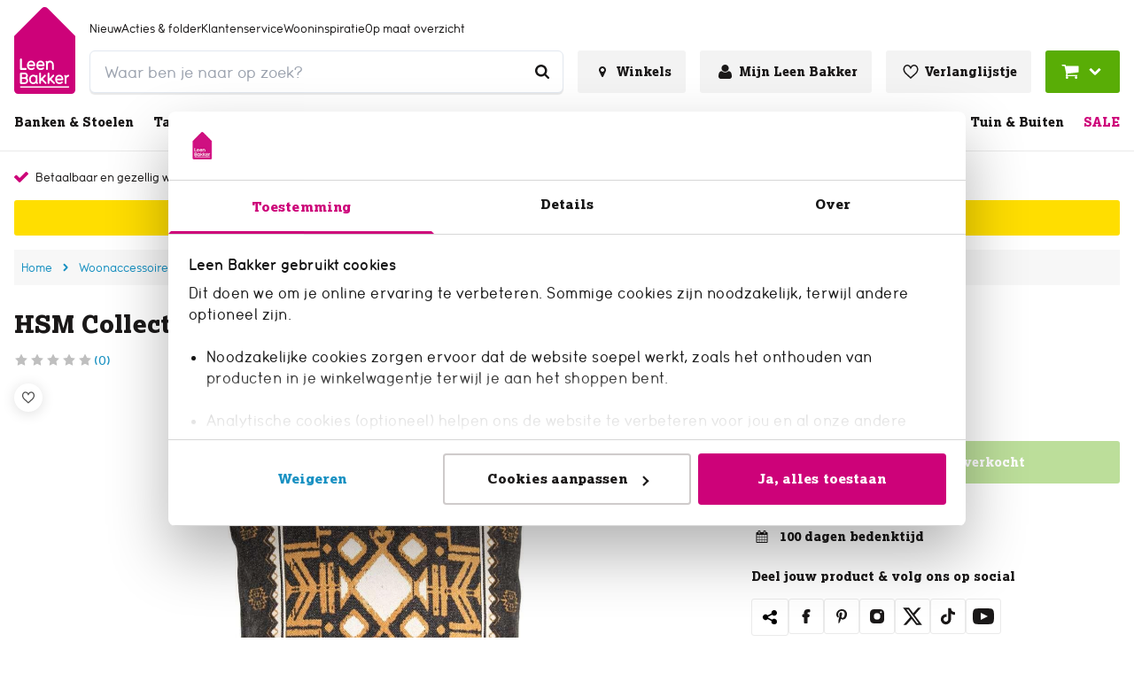

--- FILE ---
content_type: text/html; charset=utf-8
request_url: https://www.leenbakker.nl/woonaccessoires/woontextiel/kussens/sierkussens/hsm-collection-sierkussen-faya-zwart-geel-45x45-cm
body_size: 52670
content:
<!DOCTYPE html><html lang="nl-NL"><head><meta charSet="utf-8"/><meta name="viewport" content="width=device-width"/><link rel="preconnect" href="https://consent.cookiebot.com/"/><link rel="preconnect" href="https://consentcdn.cookiebot.com/"/><link rel="preconnect" href="https://imgsct.cookiebot.com/"/><link rel="preload" href="https://consent.cookiebot.com/uc.js" as="script" fetchpriority="high"/><link rel="preload" href="https://consentcdn.cookiebot.com/sdk/bc-v4.min.html" as="document" fetchpriority="high"/><link rel="preload" href="https://consentcdn.cookiebot.com/consentconfig/2d805dd1-41b3-43db-8ea3-acc9d9470f8a/leenbakker.nl/configuration.js" as="script" fetchpriority="high"/><link rel="preload" href="https://consentcdn.cookiebot.com/consentconfig/2d805dd1-41b3-43db-8ea3-acc9d9470f8a/settings.json" as="fetch" crossorigin="anonymous" fetchpriority="high"/><link rel="preload" href="/leenbakker-logo.svg" as="image" fetchpriority="high"/><title>HSM Collection sierkussen Faya - zwart/geel - 45x45 cm | Leen Bakker</title><meta name="og:title" content="HSM Collection sierkussen Faya - zwart/geel - 45x45 cm | Leen Bakker"/><meta name="description" content="Sierkussen Faya in de kleurencombinatie zwart en geel heeft een Bohemian print. Het kussen is gemaakt van 100% katoen. Afmeting: 45x45 cm."/><meta name="og:description" content="Sierkussen Faya in de kleurencombinatie zwart en geel heeft een Bohemian print. Het kussen is gemaakt van 100% katoen. Afmeting: 45x45 cm."/><meta property="og:image" content="https://static.leenbakker.nl/products/960x960/81027233.jpg?w=1600&amp;h=630&amp;q=75&amp;fm=webp"/><meta name="robots" content="index, follow"/><link rel="canonical" href="https://www.leenbakker.nl/woonaccessoires/woontextiel/kussens/sierkussens/hsm-collection-sierkussen-faya-zwart-geel-45x45-cm"/><link href="https://www.leenbakker.nl/woonaccessoires/woontextiel/kussens/sierkussens/hsm-collection-sierkussen-faya-zwart-geel-45x45-cm" rel="alternate" hrefLang="nl-NL"/><link href="https://www.leenbakker.be/fr/accessoires-de-maison/textile-maison/coussins/coussins-decoratifs/hsm-collection-coussin-decoratif-faya-noir-jaune-45x45-cm" rel="alternate" hrefLang="fr-BE"/><link href="https://www.leenbakker.be/nl/woonaccessoires/woontextiel/kussens/sierkussens/hsm-collection-sierkussen-faya-zwart-geel-45x45-cm" rel="alternate" hrefLang="nl-BE"/><script type="application/ld+json">{"@context":"http://schema.org","@type":"BreadcrumbList","itemListElement":[{"@type":"ListItem","position":1,"name":"Home","item":"https://www.leenbakker.nl/"},{"@type":"ListItem","position":2,"name":"Woonaccessoires","item":"https://www.leenbakker.nl/woonaccessoires"},{"@type":"ListItem","position":3,"name":"Woontextiel","item":"https://www.leenbakker.nl/woonaccessoires/woontextiel"},{"@type":"ListItem","position":4,"name":"Kussens","item":"https://www.leenbakker.nl/woonaccessoires/woontextiel/kussens"},{"@type":"ListItem","position":5,"name":"Sierkussens","item":"https://www.leenbakker.nl/woonaccessoires/woontextiel/kussens/sierkussens"},{"@type":"ListItem","position":6,"name":"HSM Collection sierkussen Faya - zwart/geel - 45x45 cm","item":"https://www.leenbakker.nl/woonaccessoires/woontextiel/kussens/sierkussens/hsm-collection-sierkussen-faya-zwart-geel-45x45-cm"}]}</script><script type="application/ld+json">{"@context":"http://schema.org","@type":"Product","url":"https://www.leenbakker.nl/woonaccessoires/woontextiel/kussens/sierkussens/hsm-collection-sierkussen-faya-zwart-geel-45x45-cm","name":"HSM Collection sierkussen Faya - zwart/geel - 45x45 cm","description":"Sierkussen Faya in de kleurencombinatie zwart en geel heeft een Bohemian print. Het kussen is gemaakt van 100% katoen. Afmeting: 45x45 cm.","gtin13":"8719956072499","sku":"81027233","category":"sierkussens","brand":{"@type":"Brand","name":"HSM Collection"},"material":"Katoen","color":"Zwart, Geel","size":"45x45x13 (hxbxd)","image":{"@type":"ImageObject","url":"https://static.leenbakker.nl/products/960x960/81027233.jpg"},"offers":{"@type":"Offer","availability":"http://schema.org/InStock","url":"https://www.leenbakker.nl/woonaccessoires/woontextiel/kussens/sierkussens/hsm-collection-sierkussen-faya-zwart-geel-45x45-cm","price":21.99,"priceCurrency":"EUR","shippingDetails":{"@type":"OfferShippingDetails","shippingRate":{"@type":"MonetaryAmount","value":"4.99","currency":"EUR"}}}}</script><meta name="next-head-count" content="22"/><link rel="apple-touch-icon" sizes="180x180" href="/images/favicons/apple-touch-icon.png"/><link rel="icon" type="image/png" sizes="32x32" href="/images/favicons/favicon-32x32.png"/><link rel="icon" type="image/png" sizes="16x16" href="/images/favicons/favicon-16x16.png"/><link rel="mask-icon" href="/images/favicons/safari-pinned-tab.svg" color="#5bbad5"/><link rel="shortcut icon" href="/images/favicons/favicon.ico"/><link rel="manifest" href="/images/favicons/site.webmanifest" crossorigin="use-credentials"/><meta name="theme-color" content="#ffffff"/><meta name="msapplication-TileColor" content="#ffc40d"/><meta name="msapplication-config" content="/images/favicons/browserconfig.xml"/><link rel="preload" href="/_next/static/media/ab9597b43d8f6aa6-s.p.woff2" as="font" type="font/woff2" crossorigin="anonymous" data-next-font="size-adjust"/><link rel="preload" href="/_next/static/media/5250e37f4c934bb8-s.p.woff2" as="font" type="font/woff2" crossorigin="anonymous" data-next-font="size-adjust"/><link rel="preload" href="/_next/static/media/0ece27f14bc2e259-s.p.woff2" as="font" type="font/woff2" crossorigin="anonymous" data-next-font="size-adjust"/><link rel="preload" href="/_next/static/css/28fff571cb4457ca.css" as="style"/><link rel="stylesheet" href="/_next/static/css/28fff571cb4457ca.css" data-n-g=""/><noscript data-n-css=""></noscript><script defer="" nomodule="" src="/_next/static/chunks/polyfills-42372ed130431b0a.js"></script><script id="cookiebot" src="https://consent.cookiebot.com/uc.js" type="text/javascript" data-cbid="2d805dd1-41b3-43db-8ea3-acc9d9470f8a" data-blockingmode="auto" data-consentmode="enabled" async="" defer="" data-nscript="beforeInteractive"></script><script id="aiden" src="https://app.aiden.cx/webshop/build/aiden-embedded.min.js" defer="" data-nscript="beforeInteractive"></script><script defer="" src="/_next/static/chunks/3253.899b528e9f17c491.js"></script><script src="/_next/static/chunks/webpack-9d06d006d41c42fe.js" defer=""></script><script src="/_next/static/chunks/framework-e81fa221b5835afa.js" defer=""></script><script src="/_next/static/chunks/main-078ab084878d8680.js" defer=""></script><script src="/_next/static/chunks/pages/_app-a946ff2102f2d724.js" defer=""></script><script src="/_next/static/chunks/8458-3a8318689eef6fa1.js" defer=""></script><script src="/_next/static/chunks/712-3e346040649e91c0.js" defer=""></script><script src="/_next/static/chunks/8555-8780ef8ea4f79ae1.js" defer=""></script><script src="/_next/static/chunks/7164-b0a2dd53cefa9565.js" defer=""></script><script src="/_next/static/chunks/3622-d0de6d7943760b4f.js" defer=""></script><script src="/_next/static/chunks/2731-7b7b72bcd52593b3.js" defer=""></script><script src="/_next/static/chunks/3856-991afa8d11a92974.js" defer=""></script><script src="/_next/static/chunks/441-4e54dce4fd7bdea7.js" defer=""></script><script src="/_next/static/chunks/2606-6578f65e0d46ef28.js" defer=""></script><script src="/_next/static/chunks/7742-bd287c4e14873bdb.js" defer=""></script><script src="/_next/static/chunks/4974-549dac40b854d6b8.js" defer=""></script><script src="/_next/static/chunks/pages/internal/%5Bviewport%5D/%5Blocale%5D/page-types/pdp/%5BarticleNumber%5D/%5B...slug%5D-106c1476393415e0.js" defer=""></script><script src="/_next/static/zc-RehMrFVoyEx8IS8G9x/_buildManifest.js" defer=""></script><script src="/_next/static/zc-RehMrFVoyEx8IS8G9x/_ssgManifest.js" defer=""></script></head><body class="chakra-ui-light"><div id="__next"><style data-emotion="css-global 1aj9eni">:host,:root,[data-theme]{--chakra-ring-inset:var(--chakra-empty,/*!*/ /*!*/);--chakra-ring-offset-width:0px;--chakra-ring-offset-color:#fff;--chakra-ring-color:rgba(66, 153, 225, 0.6);--chakra-ring-offset-shadow:0 0 #0000;--chakra-ring-shadow:0 0 #0000;--chakra-space-x-reverse:0;--chakra-space-y-reverse:0;--chakra-colors-transparent-dark:rgba(0, 0, 0, 0.5);--chakra-colors-transparent-light:rgba(234, 234, 234, 0.6);--chakra-colors-transparent-red:rgba(234, 23, 23, 0.03);--chakra-colors-current:currentColor;--chakra-colors-black:#000000;--chakra-colors-white:#FFFFFF;--chakra-colors-whiteAlpha-50:rgba(255, 255, 255, 0.04);--chakra-colors-whiteAlpha-100:rgba(255, 255, 255, 0.06);--chakra-colors-whiteAlpha-200:rgba(255, 255, 255, 0.08);--chakra-colors-whiteAlpha-300:rgba(255, 255, 255, 0.16);--chakra-colors-whiteAlpha-400:rgba(255, 255, 255, 0.24);--chakra-colors-whiteAlpha-500:rgba(255, 255, 255, 0.36);--chakra-colors-whiteAlpha-600:rgba(255, 255, 255, 0.48);--chakra-colors-whiteAlpha-700:rgba(255, 255, 255, 0.64);--chakra-colors-whiteAlpha-800:rgba(255, 255, 255, 0.80);--chakra-colors-whiteAlpha-900:rgba(255, 255, 255, 0.92);--chakra-colors-blackAlpha-50:rgba(0, 0, 0, 0.04);--chakra-colors-blackAlpha-100:rgba(0, 0, 0, 0.06);--chakra-colors-blackAlpha-200:rgba(0, 0, 0, 0.08);--chakra-colors-blackAlpha-300:rgba(0, 0, 0, 0.16);--chakra-colors-blackAlpha-400:rgba(0, 0, 0, 0.24);--chakra-colors-blackAlpha-500:rgba(0, 0, 0, 0.36);--chakra-colors-blackAlpha-600:rgba(0, 0, 0, 0.48);--chakra-colors-blackAlpha-700:rgba(0, 0, 0, 0.64);--chakra-colors-blackAlpha-800:rgba(0, 0, 0, 0.80);--chakra-colors-blackAlpha-900:rgba(0, 0, 0, 0.92);--chakra-colors-gray-50:#F7FAFC;--chakra-colors-gray-100:#EDF2F7;--chakra-colors-gray-200:#E2E8F0;--chakra-colors-gray-300:#CBD5E0;--chakra-colors-gray-400:#A0AEC0;--chakra-colors-gray-500:#718096;--chakra-colors-gray-600:#4A5568;--chakra-colors-gray-700:#2D3748;--chakra-colors-gray-800:#1A202C;--chakra-colors-gray-900:#171923;--chakra-colors-red-50:#FFF5F5;--chakra-colors-red-100:#FED7D7;--chakra-colors-red-200:#FEB2B2;--chakra-colors-red-300:#FC8181;--chakra-colors-red-400:#F56565;--chakra-colors-red-500:#E53E3E;--chakra-colors-red-600:#C53030;--chakra-colors-red-700:#9B2C2C;--chakra-colors-red-800:#822727;--chakra-colors-red-900:#63171B;--chakra-colors-orange-50:#FFFAF0;--chakra-colors-orange-100:#FEEBC8;--chakra-colors-orange-200:#FBD38D;--chakra-colors-orange-300:#F6AD55;--chakra-colors-orange-400:#ED8936;--chakra-colors-orange-500:#DD6B20;--chakra-colors-orange-600:#C05621;--chakra-colors-orange-700:#9C4221;--chakra-colors-orange-800:#7B341E;--chakra-colors-orange-900:#652B19;--chakra-colors-yellow-50:#FFFFF0;--chakra-colors-yellow-100:#FEFCBF;--chakra-colors-yellow-200:#FAF089;--chakra-colors-yellow-300:#F6E05E;--chakra-colors-yellow-400:#ECC94B;--chakra-colors-yellow-500:#D69E2E;--chakra-colors-yellow-600:#B7791F;--chakra-colors-yellow-700:#975A16;--chakra-colors-yellow-800:#744210;--chakra-colors-yellow-900:#5F370E;--chakra-colors-green-1:#3F7B04;--chakra-colors-green-50:#F0FFF4;--chakra-colors-green-100:#C6F6D5;--chakra-colors-green-200:#9AE6B4;--chakra-colors-green-300:#68D391;--chakra-colors-green-400:#48BB78;--chakra-colors-green-500:#38A169;--chakra-colors-green-600:#2F855A;--chakra-colors-green-700:#276749;--chakra-colors-green-800:#22543D;--chakra-colors-green-900:#1C4532;--chakra-colors-teal-50:#E6FFFA;--chakra-colors-teal-100:#B2F5EA;--chakra-colors-teal-200:#81E6D9;--chakra-colors-teal-300:#4FD1C5;--chakra-colors-teal-400:#38B2AC;--chakra-colors-teal-500:#319795;--chakra-colors-teal-600:#2C7A7B;--chakra-colors-teal-700:#285E61;--chakra-colors-teal-800:#234E52;--chakra-colors-teal-900:#1D4044;--chakra-colors-blue-50:#ebf8ff;--chakra-colors-blue-100:#bee3f8;--chakra-colors-blue-200:#90cdf4;--chakra-colors-blue-300:#63b3ed;--chakra-colors-blue-400:#4299e1;--chakra-colors-blue-500:#3182ce;--chakra-colors-blue-600:#2b6cb0;--chakra-colors-blue-700:#2c5282;--chakra-colors-blue-800:#2a4365;--chakra-colors-blue-900:#1A365D;--chakra-colors-cyan-50:#EDFDFD;--chakra-colors-cyan-100:#C4F1F9;--chakra-colors-cyan-200:#9DECF9;--chakra-colors-cyan-300:#76E4F7;--chakra-colors-cyan-400:#0BC5EA;--chakra-colors-cyan-500:#00B5D8;--chakra-colors-cyan-600:#00A3C4;--chakra-colors-cyan-700:#0987A0;--chakra-colors-cyan-800:#086F83;--chakra-colors-cyan-900:#065666;--chakra-colors-purple-50:#FAF5FF;--chakra-colors-purple-100:#E9D8FD;--chakra-colors-purple-200:#D6BCFA;--chakra-colors-purple-300:#B794F4;--chakra-colors-purple-400:#9F7AEA;--chakra-colors-purple-500:#805AD5;--chakra-colors-purple-600:#6B46C1;--chakra-colors-purple-700:#553C9A;--chakra-colors-purple-800:#44337A;--chakra-colors-purple-900:#322659;--chakra-colors-pink-50:#FFF5F7;--chakra-colors-pink-100:#FED7E2;--chakra-colors-pink-200:#FBB6CE;--chakra-colors-pink-300:#F687B3;--chakra-colors-pink-400:#ED64A6;--chakra-colors-pink-500:#D53F8C;--chakra-colors-pink-600:#B83280;--chakra-colors-pink-700:#97266D;--chakra-colors-pink-800:#702459;--chakra-colors-pink-900:#521B41;--chakra-colors-linkedin-50:#E8F4F9;--chakra-colors-linkedin-100:#CFEDFB;--chakra-colors-linkedin-200:#9BDAF3;--chakra-colors-linkedin-300:#68C7EC;--chakra-colors-linkedin-400:#34B3E4;--chakra-colors-linkedin-500:#00A0DC;--chakra-colors-linkedin-600:#008CC9;--chakra-colors-linkedin-700:#0077B5;--chakra-colors-linkedin-800:#005E93;--chakra-colors-linkedin-900:#004471;--chakra-colors-facebook-50:#E8F4F9;--chakra-colors-facebook-100:#D9DEE9;--chakra-colors-facebook-200:#B7C2DA;--chakra-colors-facebook-300:#6482C0;--chakra-colors-facebook-400:#4267B2;--chakra-colors-facebook-500:#385898;--chakra-colors-facebook-600:#314E89;--chakra-colors-facebook-700:#29487D;--chakra-colors-facebook-800:#223B67;--chakra-colors-facebook-900:#1E355B;--chakra-colors-messenger-50:#D0E6FF;--chakra-colors-messenger-100:#B9DAFF;--chakra-colors-messenger-200:#A2CDFF;--chakra-colors-messenger-300:#7AB8FF;--chakra-colors-messenger-400:#2E90FF;--chakra-colors-messenger-500:#0078FF;--chakra-colors-messenger-600:#0063D1;--chakra-colors-messenger-700:#0052AC;--chakra-colors-messenger-800:#003C7E;--chakra-colors-messenger-900:#002C5C;--chakra-colors-whatsapp-50:#dffeec;--chakra-colors-whatsapp-100:#b9f5d0;--chakra-colors-whatsapp-200:#90edb3;--chakra-colors-whatsapp-300:#65e495;--chakra-colors-whatsapp-400:#3cdd78;--chakra-colors-whatsapp-500:#22c35e;--chakra-colors-whatsapp-600:#179848;--chakra-colors-whatsapp-700:#0c6c33;--chakra-colors-whatsapp-800:#01421c;--chakra-colors-whatsapp-900:#001803;--chakra-colors-twitter-50:#E5F4FD;--chakra-colors-twitter-100:#C8E9FB;--chakra-colors-twitter-200:#A8DCFA;--chakra-colors-twitter-300:#83CDF7;--chakra-colors-twitter-400:#57BBF5;--chakra-colors-twitter-500:#1DA1F2;--chakra-colors-twitter-600:#1A94DA;--chakra-colors-twitter-700:#1681BF;--chakra-colors-twitter-800:#136B9E;--chakra-colors-twitter-900:#0D4D71;--chakra-colors-telegram-50:#E3F2F9;--chakra-colors-telegram-100:#C5E4F3;--chakra-colors-telegram-200:#A2D4EC;--chakra-colors-telegram-300:#7AC1E4;--chakra-colors-telegram-400:#47A9DA;--chakra-colors-telegram-500:#0088CC;--chakra-colors-telegram-600:#007AB8;--chakra-colors-telegram-700:#006BA1;--chakra-colors-telegram-800:#005885;--chakra-colors-telegram-900:#003F5E;--chakra-colors-primary-1-main:#cd0279;--chakra-colors-primary-1-hover:#f1008d;--chakra-colors-primary-1-contrast:#ffffff;--chakra-colors-primary-2-main:#1a1818;--chakra-colors-primary-2-hover:#343434;--chakra-colors-primary-2-contrast:#ffffff;--chakra-colors-primary-3-main:#ffffff;--chakra-colors-primary-3-hover:#b3b0b0;--chakra-colors-primary-3-contrast:#1a1818;--chakra-colors-primary-4-main:#f3f3f3;--chakra-colors-primary-4-hover:#1790c1;--chakra-colors-primary-4-contrast:#1a1818;--chakra-colors-primary-5-main:#CECACA;--chakra-colors-primary-5-hover:#CECACA;--chakra-colors-primary-5-contrast:#000000;--chakra-colors-primary-6-main:#1a1818;--chakra-colors-primary-6-hover:#504949;--chakra-colors-primary-6-contrast:#ffffff;--chakra-colors-primary-7-main:#cd0279;--chakra-colors-primary-7-hover:#504949;--chakra-colors-primary-7-contrast:#ffffff;--chakra-colors-secondary-1-main:#59ad06;--chakra-colors-secondary-1-hover:#67cb05;--chakra-colors-secondary-1-contrast:#ffffff;--chakra-colors-secondary-2-main:#1790c1;--chakra-colors-secondary-2-hover:#0eaae9;--chakra-colors-secondary-2-contrast:#ffffff;--chakra-colors-secondary-3-main:#ffde00;--chakra-colors-secondary-3-hover:#ffeb62;--chakra-colors-secondary-3-contrast:#000000;--chakra-colors-secondary-4-main:#59ad06;--chakra-colors-secondary-4-hover:#67cb05;--chakra-colors-secondary-4-contrast:#ffffff;--chakra-colors-secondary-5-main:#12749C;--chakra-colors-secondary-5-hover:#12749C;--chakra-colors-secondary-5-contrast:#12749C;--chakra-colors-secondary-6-main:#1A1818;--chakra-colors-secondary-6-hover:#0A3FDF;--chakra-colors-secondary-6-contrast:#ffffff;--chakra-colors-secondary-7-main:#880551;--chakra-colors-secondary-7-hover:#540332;--chakra-colors-secondary-7-contrast:#ffffff;--chakra-colors-secondary-8-main:#0A3FDF;--chakra-colors-secondary-8-hover:#CD0279;--chakra-colors-secondary-8-contrast:#ffffff;--chakra-colors-grey-1:#f7f7f7;--chakra-colors-grey-2:#eaeaea;--chakra-colors-grey-3:#bfbfbf;--chakra-colors-grey-4:#6d6d6d;--chakra-colors-grey-5:#6e6e6e;--chakra-colors-grey-6:#1a1818;--chakra-colors-icons-1-main:#cd0279;--chakra-colors-icons-1-hover:#f1008d;--chakra-colors-icons-2-main:#fefefe;--chakra-colors-icons-2-hover:#f9f9f9;--chakra-colors-icons-3-main:#59ad06;--chakra-colors-icons-3-hover:#67cb05;--chakra-colors-icons-4-main:#4d4d4d;--chakra-colors-icons-4-hover:#1a1818;--chakra-colors-icons-5-main:#000000;--chakra-colors-icons-5-hover:#ffffff;--chakra-colors-icons-6-main:#cd0279;--chakra-colors-icons-6-hover:#cd0279;--chakra-colors-extra-1-main:#1a1818;--chakra-colors-extra-1-border:#1a1818;--chakra-colors-extra-2-main:#ffffff;--chakra-colors-extra-2-border:#1a1818;--chakra-colors-extra-3-main:#cd0277;--chakra-colors-extra-3-border:#f1008d;--chakra-colors-extra-4-main:#eaeaea;--chakra-colors-extra-4-border:#1a1818;--chakra-colors-extra-5-main:#ea1717;--chakra-colors-extra-5-border:#1a1818;--chakra-colors-extra-6-main:#4d4d4d;--chakra-colors-extra-6-border:#000000;--chakra-colors-extra-7-main:#cd0279;--chakra-colors-extra-7-border:#eaeaea;--chakra-colors-alerts-success:#E4FBE0;--chakra-colors-alerts-info:#F8D9EB;--chakra-colors-alerts-error:#FCDCDC;--chakra-colors-alerts-warning:#DDD;--chakra-borders-none:0;--chakra-borders-1px:1px solid;--chakra-borders-2px:2px solid;--chakra-borders-4px:4px solid;--chakra-borders-8px:8px solid;--chakra-borders-default:1px solid;--chakra-fonts-heading:'__lexiaFont_50c3c9','__lexiaFont_Fallback_50c3c9';--chakra-fonts-body:'__lbUmaFont_609a09','__lbUmaFont_Fallback_609a09';--chakra-fonts-mono:'__lbUmaFont_609a09','__lbUmaFont_Fallback_609a09';--chakra-fontSizes-3xs:0.45rem;--chakra-fontSizes-2xs:0.625rem;--chakra-fontSizes-xs:0.75rem;--chakra-fontSizes-sm:0.875rem;--chakra-fontSizes-md:1rem;--chakra-fontSizes-lg:1.125rem;--chakra-fontSizes-xl:1.25rem;--chakra-fontSizes-2xl:1.5rem;--chakra-fontSizes-3xl:1.875rem;--chakra-fontSizes-4xl:2.25rem;--chakra-fontSizes-5xl:3rem;--chakra-fontSizes-6xl:3.75rem;--chakra-fontSizes-7xl:4.5rem;--chakra-fontSizes-8xl:6rem;--chakra-fontSizes-9xl:8rem;--chakra-fontWeights-hairline:100;--chakra-fontWeights-thin:200;--chakra-fontWeights-light:300;--chakra-fontWeights-normal:400;--chakra-fontWeights-medium:500;--chakra-fontWeights-semibold:600;--chakra-fontWeights-bold:700;--chakra-fontWeights-extrabold:800;--chakra-fontWeights-black:900;--chakra-letterSpacings-tighter:-0.05em;--chakra-letterSpacings-tight:-0.025em;--chakra-letterSpacings-normal:0;--chakra-letterSpacings-wide:0.025em;--chakra-letterSpacings-wider:0.05em;--chakra-letterSpacings-widest:0.1em;--chakra-lineHeights-3:.75rem;--chakra-lineHeights-4:1rem;--chakra-lineHeights-5:1.25rem;--chakra-lineHeights-6:1.5rem;--chakra-lineHeights-7:1.75rem;--chakra-lineHeights-8:2rem;--chakra-lineHeights-9:2.25rem;--chakra-lineHeights-10:2.5rem;--chakra-lineHeights-normal:normal;--chakra-lineHeights-none:1;--chakra-lineHeights-shorter:1.25;--chakra-lineHeights-short:1.375;--chakra-lineHeights-base:1.5;--chakra-lineHeights-tall:1.625;--chakra-lineHeights-taller:2;--chakra-radii-none:0;--chakra-radii-sm:0.125rem;--chakra-radii-base:0.25rem;--chakra-radii-md:0.375rem;--chakra-radii-lg:0.5rem;--chakra-radii-xl:0.75rem;--chakra-radii-2xl:1rem;--chakra-radii-3xl:1.5rem;--chakra-radii-full:9999px;--chakra-radii-default:0.1875rem;--chakra-radii-round:100%;--chakra-space-1:0.25rem;--chakra-space-2:0.5rem;--chakra-space-3:0.75rem;--chakra-space-4:1rem;--chakra-space-5:1.25rem;--chakra-space-6:1.5rem;--chakra-space-7:1.75rem;--chakra-space-8:2rem;--chakra-space-9:2.25rem;--chakra-space-10:2.5rem;--chakra-space-12:3rem;--chakra-space-14:3.5rem;--chakra-space-16:4rem;--chakra-space-20:5rem;--chakra-space-24:6rem;--chakra-space-28:7rem;--chakra-space-32:8rem;--chakra-space-36:9rem;--chakra-space-40:10rem;--chakra-space-44:11rem;--chakra-space-48:12rem;--chakra-space-52:13rem;--chakra-space-56:14rem;--chakra-space-60:15rem;--chakra-space-64:16rem;--chakra-space-72:18rem;--chakra-space-80:20rem;--chakra-space-96:24rem;--chakra-space-px:1px;--chakra-space-0-5:0.125rem;--chakra-space-1-5:0.375rem;--chakra-space-2-5:0.625rem;--chakra-space-3-5:0.875rem;--chakra-shadows-xs:0 0 0 1px rgba(0, 0, 0, 0.05);--chakra-shadows-sm:0 1px 2px 0 rgba(0, 0, 0, 0.05);--chakra-shadows-base:0 1px 3px 0 rgba(0, 0, 0, 0.1),0 1px 2px 0 rgba(0, 0, 0, 0.06);--chakra-shadows-md:0 4px 6px -1px rgba(0, 0, 0, 0.1),0 2px 4px -1px rgba(0, 0, 0, 0.06);--chakra-shadows-lg:0 10px 15px -3px rgba(0, 0, 0, 0.1),0 4px 6px -2px rgba(0, 0, 0, 0.05);--chakra-shadows-xl:0 20px 25px -5px rgba(0, 0, 0, 0.1),0 10px 10px -5px rgba(0, 0, 0, 0.04);--chakra-shadows-2xl:0 25px 50px -12px rgba(0, 0, 0, 0.25);--chakra-shadows-outline:0 0 0 3px rgba(66, 153, 225, 0.6);--chakra-shadows-inner:inset 0 2px 4px 0 rgba(0,0,0,0.06);--chakra-shadows-none:none;--chakra-shadows-dark-lg:rgba(0, 0, 0, 0.1) 0px 0px 0px 1px,rgba(0, 0, 0, 0.2) 0px 5px 10px,rgba(0, 0, 0, 0.4) 0px 15px 40px;--chakra-shadows-main:0px 0px 0px 2px #cd0279;--chakra-shadows-mainInactive:0px 0px 0px 2px #eaeaea;--chakra-shadows-card:0 10px 10px 0 rgba(0, 0, 0, 0.1);--chakra-shadows-full:0 2px 15px 0 rgba(0, 0, 0, 0.13);--chakra-shadows-subtle:0 1px 1px 0 rgba(0, 0, 0, 0.09);--chakra-sizes-0:0px;--chakra-sizes-1:0.25rem;--chakra-sizes-2:0.5rem;--chakra-sizes-3:0.75rem;--chakra-sizes-4:1rem;--chakra-sizes-5:1.25rem;--chakra-sizes-6:1.5rem;--chakra-sizes-7:1.75rem;--chakra-sizes-8:2rem;--chakra-sizes-9:2.25rem;--chakra-sizes-10:2.5rem;--chakra-sizes-12:3rem;--chakra-sizes-14:3.5rem;--chakra-sizes-15:3.75rem;--chakra-sizes-16:4rem;--chakra-sizes-18:4.5rem;--chakra-sizes-20:5rem;--chakra-sizes-24:6rem;--chakra-sizes-28:7rem;--chakra-sizes-32:8rem;--chakra-sizes-36:9rem;--chakra-sizes-40:10rem;--chakra-sizes-42:10.5rem;--chakra-sizes-44:11rem;--chakra-sizes-48:12rem;--chakra-sizes-52:13rem;--chakra-sizes-56:14rem;--chakra-sizes-60:15rem;--chakra-sizes-64:16rem;--chakra-sizes-72:18rem;--chakra-sizes-73:18.75rem;--chakra-sizes-80:20rem;--chakra-sizes-88:22rem;--chakra-sizes-90:22.5rem;--chakra-sizes-96:24rem;--chakra-sizes-102:25.5rem;--chakra-sizes-116:29rem;--chakra-sizes-px:1px;--chakra-sizes-0-5:0.125rem;--chakra-sizes-1-5:0.375rem;--chakra-sizes-2-5:0.625rem;--chakra-sizes-3-5:0.875rem;--chakra-sizes-max:1272px;--chakra-sizes-min:300px;--chakra-sizes-full:100%;--chakra-sizes-3xs:14rem;--chakra-sizes-2xs:16rem;--chakra-sizes-xs:20rem;--chakra-sizes-sm:24rem;--chakra-sizes-md:28rem;--chakra-sizes-lg:32rem;--chakra-sizes-xl:36rem;--chakra-sizes-2xl:42rem;--chakra-sizes-3xl:48rem;--chakra-sizes-4xl:56rem;--chakra-sizes-5xl:64rem;--chakra-sizes-6xl:72rem;--chakra-sizes-7xl:80rem;--chakra-sizes-8xl:90rem;--chakra-sizes-prose:60ch;--chakra-sizes-container-sm:640px;--chakra-sizes-container-md:768px;--chakra-sizes-container-lg:1024px;--chakra-sizes-container-xl:1280px;--chakra-sizes-0-75:0.1875rem;--chakra-sizes-4-5:1.125rem;--chakra-zIndices-hide:-1;--chakra-zIndices-auto:auto;--chakra-zIndices-base:0;--chakra-zIndices-docked:10;--chakra-zIndices-dropdown:1000;--chakra-zIndices-sticky:1100;--chakra-zIndices-banner:1200;--chakra-zIndices-overlay:1300;--chakra-zIndices-modal:1400;--chakra-zIndices-popover:1500;--chakra-zIndices-skipLink:1600;--chakra-zIndices-toast:1700;--chakra-zIndices-tooltip:1800;--chakra-transition-property-common:background-color,border-color,color,fill,stroke,opacity,box-shadow,transform;--chakra-transition-property-colors:background-color,border-color,color,fill,stroke;--chakra-transition-property-dimensions:width,height;--chakra-transition-property-position:left,right,top,bottom;--chakra-transition-property-background:background-color,background-image,background-position;--chakra-transition-easing-ease-in:cubic-bezier(0.4, 0, 1, 1);--chakra-transition-easing-ease-out:cubic-bezier(0, 0, 0.2, 1);--chakra-transition-easing-ease-in-out:cubic-bezier(0.4, 0, 0.2, 1);--chakra-transition-duration-ultra-fast:50ms;--chakra-transition-duration-faster:100ms;--chakra-transition-duration-fast:150ms;--chakra-transition-duration-normal:200ms;--chakra-transition-duration-slow:300ms;--chakra-transition-duration-slower:400ms;--chakra-transition-duration-ultra-slow:500ms;--chakra-transition-normal:0.3s;--chakra-transition-faster:0.2s;--chakra-blur-none:0;--chakra-blur-sm:4px;--chakra-blur-base:8px;--chakra-blur-md:12px;--chakra-blur-lg:16px;--chakra-blur-xl:24px;--chakra-blur-2xl:40px;--chakra-blur-3xl:64px;--chakra-breakpoints-base:0em;--chakra-breakpoints-sm:30em;--chakra-breakpoints-md:48em;--chakra-breakpoints-lg:62em;--chakra-breakpoints-xl:80em;--chakra-breakpoints-2xl:96em;--chakra-breakpoints-xs:22.5em;}.chakra-ui-light :host:not([data-theme]),.chakra-ui-light :root:not([data-theme]),.chakra-ui-light [data-theme]:not([data-theme]),[data-theme=light] :host:not([data-theme]),[data-theme=light] :root:not([data-theme]),[data-theme=light] [data-theme]:not([data-theme]),:host[data-theme=light],:root[data-theme=light],[data-theme][data-theme=light]{--chakra-colors-chakra-body-text:var(--chakra-colors-gray-800);--chakra-colors-chakra-body-bg:var(--chakra-colors-white);--chakra-colors-chakra-border-color:var(--chakra-colors-gray-200);--chakra-colors-chakra-inverse-text:var(--chakra-colors-white);--chakra-colors-chakra-subtle-bg:var(--chakra-colors-gray-100);--chakra-colors-chakra-subtle-text:var(--chakra-colors-gray-600);--chakra-colors-chakra-placeholder-color:var(--chakra-colors-gray-500);}.chakra-ui-dark :host:not([data-theme]),.chakra-ui-dark :root:not([data-theme]),.chakra-ui-dark [data-theme]:not([data-theme]),[data-theme=dark] :host:not([data-theme]),[data-theme=dark] :root:not([data-theme]),[data-theme=dark] [data-theme]:not([data-theme]),:host[data-theme=dark],:root[data-theme=dark],[data-theme][data-theme=dark]{--chakra-colors-chakra-body-text:var(--chakra-colors-whiteAlpha-900);--chakra-colors-chakra-body-bg:var(--chakra-colors-gray-800);--chakra-colors-chakra-border-color:var(--chakra-colors-whiteAlpha-300);--chakra-colors-chakra-inverse-text:var(--chakra-colors-gray-800);--chakra-colors-chakra-subtle-bg:var(--chakra-colors-gray-700);--chakra-colors-chakra-subtle-text:var(--chakra-colors-gray-400);--chakra-colors-chakra-placeholder-color:var(--chakra-colors-whiteAlpha-400);}</style><style data-emotion="css-global fubdgu">html{line-height:1.5;-webkit-text-size-adjust:100%;font-family:system-ui,sans-serif;-webkit-font-smoothing:antialiased;text-rendering:optimizeLegibility;-moz-osx-font-smoothing:grayscale;touch-action:manipulation;}body{position:relative;min-height:100%;margin:0;font-feature-settings:"kern";}:where(*, *::before, *::after){border-width:0;border-style:solid;box-sizing:border-box;word-wrap:break-word;}main{display:block;}hr{border-top-width:1px;box-sizing:content-box;height:0;overflow:visible;}:where(pre, code, kbd,samp){font-family:SFMono-Regular,Menlo,Monaco,Consolas,monospace;font-size:1em;}a{background-color:transparent;color:inherit;-webkit-text-decoration:inherit;text-decoration:inherit;}abbr[title]{border-bottom:none;-webkit-text-decoration:underline;text-decoration:underline;-webkit-text-decoration:underline dotted;-webkit-text-decoration:underline dotted;text-decoration:underline dotted;}:where(b, strong){font-weight:bold;}small{font-size:80%;}:where(sub,sup){font-size:75%;line-height:0;position:relative;vertical-align:baseline;}sub{bottom:-0.25em;}sup{top:-0.5em;}img{border-style:none;}:where(button, input, optgroup, select, textarea){font-family:inherit;font-size:100%;line-height:1.15;margin:0;}:where(button, input){overflow:visible;}:where(button, select){text-transform:none;}:where(
          button::-moz-focus-inner,
          [type="button"]::-moz-focus-inner,
          [type="reset"]::-moz-focus-inner,
          [type="submit"]::-moz-focus-inner
        ){border-style:none;padding:0;}fieldset{padding:0.35em 0.75em 0.625em;}legend{box-sizing:border-box;color:inherit;display:table;max-width:100%;padding:0;white-space:normal;}progress{vertical-align:baseline;}textarea{overflow:auto;}:where([type="checkbox"], [type="radio"]){box-sizing:border-box;padding:0;}input[type="number"]::-webkit-inner-spin-button,input[type="number"]::-webkit-outer-spin-button{-webkit-appearance:none!important;}input[type="number"]{-moz-appearance:textfield;}input[type="search"]{-webkit-appearance:textfield;outline-offset:-2px;}input[type="search"]::-webkit-search-decoration{-webkit-appearance:none!important;}::-webkit-file-upload-button{-webkit-appearance:button;font:inherit;}details{display:block;}summary{display:-webkit-box;display:-webkit-list-item;display:-ms-list-itembox;display:list-item;}template{display:none;}[hidden]{display:none!important;}:where(
          blockquote,
          dl,
          dd,
          h1,
          h2,
          h3,
          h4,
          h5,
          h6,
          hr,
          figure,
          p,
          pre
        ){margin:0;}button{background:transparent;padding:0;}fieldset{margin:0;padding:0;}:where(ol, ul){margin:0;padding:0;}textarea{resize:vertical;}:where(button, [role="button"]){cursor:pointer;}button::-moz-focus-inner{border:0!important;}table{border-collapse:collapse;}:where(h1, h2, h3, h4, h5, h6){font-size:inherit;font-weight:inherit;}:where(button, input, optgroup, select, textarea){padding:0;line-height:inherit;color:inherit;}:where(img, svg, video, canvas, audio, iframe, embed, object){display:block;}:where(img, video){max-width:100%;height:auto;}[data-js-focus-visible] :focus:not([data-focus-visible-added]):not(
          [data-focus-visible-disabled]
        ){outline:none;box-shadow:none;}select::-ms-expand{display:none;}:root,:host{--chakra-vh:100vh;}@supports (height: -webkit-fill-available){:root,:host{--chakra-vh:-webkit-fill-available;}}@supports (height: -moz-fill-available){:root,:host{--chakra-vh:-moz-fill-available;}}@supports (height: 100dvh){:root,:host{--chakra-vh:100dvh;}}</style><style data-emotion="css-global wx2ds4">body{font-family:var(--chakra-fonts-body);color:var(--chakra-colors-chakra-body-text);background:var(--chakra-colors-chakra-body-bg);transition-property:background-color;transition-duration:var(--chakra-transition-duration-normal);line-height:var(--chakra-lineHeights-base);--font-family-base:var(--chakra-fonts-body);--font-family-heading:var(--chakra-fonts-heading);}*::-webkit-input-placeholder{color:var(--chakra-colors-chakra-placeholder-color);}*::-moz-placeholder{color:var(--chakra-colors-chakra-placeholder-color);}*:-ms-input-placeholder{color:var(--chakra-colors-chakra-placeholder-color);}*::placeholder{color:var(--chakra-colors-chakra-placeholder-color);}*,*::before,::after{border-color:var(--chakra-colors-chakra-border-color);}</style><iframe src="https://consentcdn.cookiebot.com/sdk/bc-v4.min.html" title="https://consentcdn.cookiebot.com/sdk/bc-v4.min.html" class="left[-100vw] absolute h-0 w-0 border-none" aria-hidden="false" tabindex="-1" sandbox=""></iframe><style data-emotion="css 1gy1596">.css-1gy1596{background:#ffffff;border-bottom:1px solid #eaeaea;margin-bottom:0.5rem;padding:0.5rem 0;max-width:100%;position:-webkit-sticky;position:sticky;top:0;z-index:5;box-shadow:0 1px 1px 0 rgba(0, 0, 0, 0.09);}@media (min-width: 62em){.css-1gy1596{box-shadow:none;position:relative;padding-bottom:0;padding-top:0;margin-top:.5rem;margin-bottom:1rem;}}</style><header class="css-1gy1596"><style data-emotion="css egrcw4">.css-egrcw4{box-sizing:content-box;}</style><style data-emotion="css 181ncl2">.css-181ncl2{text-align:left;padding-left:var(--chakra-space-4);padding-right:var(--chakra-space-4);margin-left:auto;margin-right:auto;max-width:var(--chakra-sizes-full);box-sizing:content-box;}</style><div class="css-181ncl2"><style data-emotion="css a5ejyv">.css-a5ejyv{text-align:left;padding-left:var(--chakra-space-4);padding-right:var(--chakra-space-4);margin-left:auto;margin-right:auto;max-width:var(--chakra-sizes-max);-webkit-padding-start:0px;padding-inline-start:0px;-webkit-padding-end:0px;padding-inline-end:0px;box-sizing:content-box;}</style><div class="css-a5ejyv"><style data-emotion="css 1icne45">.css-1icne45{display:grid;grid-template-columns:auto 1fr auto;grid-template-areas:'logo  buttons' 'searchbar searchbar';max-width:100%;}@media (min-width: 62em){.css-1icne45{grid-template-areas:'logo top-links top-links' 'logo searchbar buttons';}}</style><style data-emotion="css 15fcvdw">.css-15fcvdw{text-align:left;display:-webkit-box;display:-webkit-flex;display:-ms-flexbox;display:flex;display:grid;grid-template-columns:auto 1fr auto;grid-template-areas:'logo  buttons' 'searchbar searchbar';max-width:100%;}@media (min-width: 62em){.css-15fcvdw{grid-template-areas:'logo top-links top-links' 'logo searchbar buttons';}}</style><div class="css-15fcvdw"><style data-emotion="css 1g7wxuv">.css-1g7wxuv{grid-area:logo;}@media (min-width: 62em){.css-1g7wxuv{display:-webkit-box;display:-webkit-flex;display:-ms-flexbox;display:flex;-webkit-align-self:flex-end;-ms-flex-item-align:flex-end;align-self:flex-end;}}</style><style data-emotion="css 15951if">.css-15951if{text-align:left;margin-right:var(--chakra-space-1);grid-area:logo;}@media screen and (min-width: 62em){.css-15951if{margin-right:var(--chakra-space-4);}}@media (min-width: 62em){.css-15951if{display:-webkit-box;display:-webkit-flex;display:-ms-flexbox;display:flex;-webkit-align-self:flex-end;-ms-flex-item-align:flex-end;align-self:flex-end;}}</style><div class="css-15951if"><style data-emotion="css 1215lmo">.css-1215lmo a{display:-webkit-inline-box;display:-webkit-inline-flex;display:-ms-inline-flexbox;display:inline-flex;}.css-1215lmo a,.css-1215lmo svg{width:41px;height:58px;}@media (min-width: 62em){.css-1215lmo a,.css-1215lmo svg{width:69px;height:98px;}}</style><style data-emotion="css y6whfo">.css-y6whfo{text-align:left;display:-webkit-box;display:-webkit-flex;display:-ms-flexbox;display:flex;}.css-y6whfo a{display:-webkit-inline-box;display:-webkit-inline-flex;display:-ms-inline-flexbox;display:inline-flex;}.css-y6whfo a,.css-y6whfo svg{width:41px;height:58px;}@media (min-width: 62em){.css-y6whfo a,.css-y6whfo svg{width:69px;height:98px;}}</style><div class="css-y6whfo"><style data-emotion="css 13jvj27">.css-13jvj27{transition-property:var(--chakra-transition-property-common);transition-duration:var(--chakra-transition-duration-fast);transition-timing-function:var(--chakra-transition-easing-ease-out);cursor:pointer;-webkit-text-decoration:none;text-decoration:none;outline:2px solid transparent;outline-offset:2px;color:inherit;}.css-13jvj27:hover,.css-13jvj27[data-hover]{-webkit-text-decoration:none;text-decoration:none;}.css-13jvj27:focus-visible,.css-13jvj27[data-focus-visible]{box-shadow:var(--chakra-shadows-outline);}</style><a class="chakra-link css-13jvj27" data-layer="CLICK" data-layer-meta="%7B%22text%22%3A%22%2F%22%2C%22href%22%3A%22%2F%22%7D" href="/"><img alt="Leenbakker" fetchpriority="high" width="69" height="98" decoding="async" data-nimg="1" style="color:transparent" src="/leenbakker-logo.svg"/></a></div></div><style data-emotion="css 1ld3py8">.css-1ld3py8{display:none;grid-area:top-links;}@media (min-width: 62em){.css-1ld3py8{display:-webkit-box;display:-webkit-flex;display:-ms-flexbox;display:flex;-webkit-box-pack:end;-ms-flex-pack:end;-webkit-justify-content:end;justify-content:end;}}</style><style data-emotion="css 130ohj0">.css-130ohj0{text-align:left;height:var(--chakra-sizes-12);-webkit-box-pack:end;-ms-flex-pack:end;-webkit-justify-content:end;justify-content:end;display:none;grid-area:top-links;}@media (min-width: 62em){.css-130ohj0{display:-webkit-box;display:-webkit-flex;display:-ms-flexbox;display:flex;-webkit-box-pack:end;-ms-flex-pack:end;-webkit-justify-content:end;justify-content:end;}}</style><div class="css-130ohj0"><ul class="flex flex-row justify-end gap-4" data-layer-meta="%7B%22component%22%3A%22toplinks%22%7D"><li class="grid items-center gap-4 py-1" data-layer-meta="%7B%22index%22%3A0%7D"><a rel="" data-layer="CLICK" data-layer-meta="%7B%22text%22%3A%22%2Fnieuw%22%2C%22href%22%3A%22%2Fnieuw%22%7D" href="/nieuw"><style data-emotion="css 8r6n5s">.css-8r6n5s{color:var(--chakra-colors-extra-1-main);font-family:var(--font-family-base);font-size:0.75rem;font-weight:var(--chakra-fontWeights-normal);line-height:1.1875rem;letter-spacing:0;}</style><span class="chakra-text hover:text-primary-1-main flex flex-row items-center gap-4 hover:underline css-8r6n5s">Nieuw</span></a></li><li class="grid items-center gap-4 py-1" data-layer-meta="%7B%22index%22%3A1%7D"><a rel="" data-layer="CLICK" data-layer-meta="%7B%22text%22%3A%22%2Faanbiedingen%22%2C%22href%22%3A%22%2Faanbiedingen%22%7D" href="/aanbiedingen"><span class="chakra-text hover:text-primary-1-main flex flex-row items-center gap-4 hover:underline css-8r6n5s">Acties &amp; folder</span></a></li><li class="grid items-center gap-4 py-1" data-layer-meta="%7B%22index%22%3A2%7D"><a rel="" data-layer="CLICK" data-layer-meta="%7B%22text%22%3A%22%2Fklantenservice%22%2C%22href%22%3A%22%2Fklantenservice%22%7D" href="/klantenservice"><span class="chakra-text hover:text-primary-1-main flex flex-row items-center gap-4 hover:underline css-8r6n5s">Klantenservice</span></a></li><li class="grid items-center gap-4 py-1" data-layer-meta="%7B%22index%22%3A3%7D"><a rel="" data-layer="CLICK" data-layer-meta="%7B%22text%22%3A%22%2Fadvies-en-inspiratie%22%2C%22href%22%3A%22%2Fadvies-en-inspiratie%22%7D" href="/advies-en-inspiratie"><span class="chakra-text hover:text-primary-1-main flex flex-row items-center gap-4 hover:underline css-8r6n5s">Wooninspiratie</span></a></li><li class="grid items-center gap-4 py-1" data-layer-meta="%7B%22index%22%3A4%7D"><a target="_blank" rel="noopener noreferrer" data-layer="CLICK" data-layer-meta="%7B%22text%22%3A%22https%3A%2F%2Fmaak-op-maat.leenbakker.nl%2Foverzicht%22%2C%22href%22%3A%22https%3A%2F%2Fmaak-op-maat.leenbakker.nl%2Foverzicht%22%7D" href="https://maak-op-maat.leenbakker.nl/overzicht"><span class="chakra-text hover:text-primary-1-main flex flex-row items-center gap-4 hover:underline css-8r6n5s">Op maat overzicht</span></a></li></ul></div><style data-emotion="css eo41yj">.css-eo41yj{grid-area:searchbar;}</style><style data-emotion="css 162ri4c">.css-162ri4c{text-align:left;margin-right:0px;grid-area:searchbar;}@media screen and (min-width: 62em){.css-162ri4c{margin-right:var(--chakra-space-4);}}</style><div class="css-162ri4c" data-layer-meta="%7B%22component%22%3A%22searchbar%22%7D"><form class="relative" method="GET" action="/search" autoComplete="off"><style data-emotion="css 1y0e7gb">.css-1y0e7gb{width:100%;display:-webkit-box;display:-webkit-flex;display:-ms-flexbox;display:flex;position:relative;isolation:isolate;--input-font-size:var(--chakra-fontSizes-md);--input-padding:var(--chakra-space-4);--input-border-radius:var(--chakra-radii-md);--input-height:var(--chakra-sizes-10);}</style><div class="chakra-input__group css-1y0e7gb" data-group="true"><style data-emotion="css 13sfhk9">.css-13sfhk9{width:100%;height:var(--input-height);font-size:1rem;-webkit-padding-start:var(--input-padding);padding-inline-start:var(--input-padding);-webkit-padding-end:var(--input-padding);padding-inline-end:var(--input-padding);border-radius:var(--input-border-radius);min-width:var(--chakra-sizes-0);outline:2px solid transparent;outline-offset:2px;position:relative;-webkit-appearance:none;-moz-appearance:none;-ms-appearance:none;appearance:none;transition-property:var(--chakra-transition-property-common);transition-duration:var(--chakra-transition-duration-normal);--input-font-size:var(--chakra-fontSizes-lg);--input-padding:var(--chakra-space-4);--input-border-radius:var(--chakra-radii-md);--input-height:var(--chakra-sizes-12);border:1px solid;border-color:inherit;background:inherit;background-color:var(--chakra-colors-white);}.css-13sfhk9:disabled,.css-13sfhk9[disabled],.css-13sfhk9[aria-disabled=true],.css-13sfhk9[data-disabled]{opacity:0.4;cursor:not-allowed;}.css-13sfhk9[aria-invalid=true],.css-13sfhk9[data-invalid]{color:var(--chakra-colors-extra-5-main);border-color:#E53E3E;box-shadow:0 0 0 1px #E53E3E;}.css-13sfhk9:hover,.css-13sfhk9[data-hover]{border-color:var(--chakra-colors-gray-300);}.css-13sfhk9[aria-readonly=true],.css-13sfhk9[readonly],.css-13sfhk9[data-readonly]{box-shadow:var(--chakra-shadows-none)!important;-webkit-user-select:all;-moz-user-select:all;-ms-user-select:all;user-select:all;}.css-13sfhk9:focus-visible,.css-13sfhk9[data-focus-visible]{z-index:1;border-color:#3182ce;box-shadow:0 0 0 1px #3182ce;}</style><input autoComplete="off" name="q" type="text" placeholder="Waar ben je naar op zoek?" aria-label="Waar ben je naar op zoek?" role="search" class="chakra-input focus:bg-primary-100 flex-1 bg-gray-200 placeholder-gray-500 shadow-md css-13sfhk9" value=""/></div><div class="z-5 absolute right-0 top-0 flex p-3"><button aria-label="Waar ben je naar op zoek?" type="submit" disabled=""><svg role="img" aria-label="search" aria-hidden="true" class="inline-block h-6 w-6 hover:text-primary-1-main"><use xlink:href="/images/sprite-leenbakker.svg#search"></use></svg></button></div></form></div><style data-emotion="css 10ba888">.css-10ba888{display:-webkit-box;display:-webkit-flex;display:-ms-flexbox;display:flex;grid-area:buttons;-webkit-align-items:center;-webkit-box-align:center;-ms-flex-align:center;align-items:center;-webkit-flex-direction:row;-ms-flex-direction:row;flex-direction:row;-webkit-box-pack:end;-ms-flex-pack:end;-webkit-justify-content:flex-end;justify-content:flex-end;}@media (min-width: 62em){.css-10ba888{-webkit-align-items:flex-start;-webkit-box-align:flex-start;-ms-flex-align:flex-start;align-items:flex-start;-webkit-box-pack:justify;-webkit-justify-content:space-between;justify-content:space-between;}}</style><style data-emotion="css 1jlte85">.css-1jlte85{text-align:left;display:-webkit-box;display:-webkit-flex;display:-ms-flexbox;display:flex;grid-area:buttons;-webkit-align-items:center;-webkit-box-align:center;-ms-flex-align:center;align-items:center;-webkit-flex-direction:row;-ms-flex-direction:row;flex-direction:row;-webkit-box-pack:end;-ms-flex-pack:end;-webkit-justify-content:flex-end;justify-content:flex-end;}@media (min-width: 62em){.css-1jlte85{-webkit-align-items:flex-start;-webkit-box-align:flex-start;-ms-flex-align:flex-start;align-items:flex-start;-webkit-box-pack:justify;-webkit-justify-content:space-between;justify-content:space-between;}}</style><div class="css-1jlte85"><style data-emotion="css jnjm0e">.css-jnjm0e{text-align:left;margin-right:var(--chakra-space-1);}@media screen and (min-width: 62em){.css-jnjm0e{margin-right:var(--chakra-space-4);}}</style><div class="css-jnjm0e"><style data-emotion="css 1v5uvhd">.css-1v5uvhd{display:-webkit-inline-box;display:-webkit-inline-flex;display:-ms-inline-flexbox;display:inline-flex;text-align:center;}@media (min-width: 62em){.css-1v5uvhd{display:none;}}</style><style data-emotion="css 51p7i8">.css-51p7i8{display:-webkit-box;display:-webkit-flex;display:-ms-flexbox;display:flex;-webkit-flex-direction:column;-ms-flex-direction:column;flex-direction:column;-webkit-align-items:center;-webkit-box-align:center;-ms-flex-align:center;align-items:center;padding:0.375rem 0.125rem;display:-webkit-inline-box;display:-webkit-inline-flex;display:-ms-inline-flexbox;display:inline-flex;text-align:center;}.css-51p7i8 span{display:none;}@media (min-width: 22.5em){.css-51p7i8 span{display:inline-block;}}@media (min-width: 62em){.css-51p7i8{display:none;}}</style><style data-emotion="css 1kebnca">.css-1kebnca{color:var(--chakra-colors-extra-1-main);font-family:var(--font-family-heading);font-size:0.625rem;font-weight:var(--chakra-fontWeights-normal);line-height:1rem;letter-spacing:0;}</style><span class="chakra-text css-1kebnca"><style data-emotion="css 1vrlsk4">.css-1vrlsk4{-webkit-text-decoration:none;text-decoration:none;display:-webkit-box;display:-webkit-flex;display:-ms-flexbox;display:flex;-webkit-flex-direction:column;-ms-flex-direction:column;flex-direction:column;-webkit-align-items:center;-webkit-box-align:center;-ms-flex-align:center;align-items:center;padding:0.375rem 0.125rem;display:-webkit-inline-box;display:-webkit-inline-flex;display:-ms-inline-flexbox;display:inline-flex;text-align:center;}.css-1vrlsk4:hover{-webkit-text-decoration:underline;text-decoration:underline;color:#cd0279;}.css-1vrlsk4:hover span{color:#cd0279;}.css-1vrlsk4 span{display:none;}@media (min-width: 22.5em){.css-1vrlsk4 span{display:inline-block;}}@media (min-width: 62em){.css-1vrlsk4{display:none;}}</style><style data-emotion="css zubrbh">.css-zubrbh{transition-property:var(--chakra-transition-property-common);transition-duration:var(--chakra-transition-duration-fast);transition-timing-function:var(--chakra-transition-easing-ease-out);cursor:pointer;-webkit-text-decoration:none;text-decoration:none;outline:2px solid transparent;outline-offset:2px;color:inherit;-webkit-text-decoration:none;text-decoration:none;display:-webkit-box;display:-webkit-flex;display:-ms-flexbox;display:flex;-webkit-flex-direction:column;-ms-flex-direction:column;flex-direction:column;-webkit-align-items:center;-webkit-box-align:center;-ms-flex-align:center;align-items:center;padding:0.375rem 0.125rem;display:-webkit-inline-box;display:-webkit-inline-flex;display:-ms-inline-flexbox;display:inline-flex;text-align:center;}.css-zubrbh:hover,.css-zubrbh[data-hover]{-webkit-text-decoration:none;text-decoration:none;}.css-zubrbh:focus-visible,.css-zubrbh[data-focus-visible]{box-shadow:var(--chakra-shadows-outline);}.css-zubrbh:hover{-webkit-text-decoration:underline;text-decoration:underline;color:#cd0279;}.css-zubrbh:hover span{color:#cd0279;}.css-zubrbh span{display:none;}@media (min-width: 22.5em){.css-zubrbh span{display:inline-block;}}@media (min-width: 62em){.css-zubrbh{display:none;}}</style><a class="chakra-link css-zubrbh" aria-label="Bekijk alle winkels" data-layer="CLICK" data-layer-meta="%7B%22text%22%3A%22%2Fwinkels%22%2C%22href%22%3A%22%2Fwinkels%22%7D" href="/winkels"><svg role="img" aria-label="location" aria-hidden="true" class="h-6 w-6"><use xlink:href="/images/sprite-leenbakker.svg#location"></use></svg><style data-emotion="css diycf6">.css-diycf6{color:var(--chakra-colors-extra-1-main);font-family:var(--font-family-heading);font-size:0.625rem;line-height:1rem;letter-spacing:0;font-weight:var(--chakra-fontWeights-bold);}</style><span class="chakra-text css-diycf6">winkels</span></a></span><style data-emotion="css y8bpkj">.css-y8bpkj{display:none;}@media (min-width: 62em){.css-y8bpkj{display:-webkit-inline-box;display:-webkit-inline-flex;display:-ms-inline-flexbox;display:inline-flex;}.css-y8bpkj p{display:none;}}@media (min-width: 80em){.css-y8bpkj p{display:-webkit-inline-box;display:-webkit-inline-flex;display:-ms-inline-flexbox;display:inline-flex;}}</style><style data-emotion="css 1uialja">.css-1uialja{width:-webkit-fit-content;width:-moz-fit-content;width:fit-content;display:none;}.css-1uialja:hover{-webkit-text-decoration:none;text-decoration:none;}@media (min-width: 62em){.css-1uialja{display:-webkit-inline-box;display:-webkit-inline-flex;display:-ms-inline-flexbox;display:inline-flex;}.css-1uialja p{display:none;}}@media (min-width: 80em){.css-1uialja p{display:-webkit-inline-box;display:-webkit-inline-flex;display:-ms-inline-flexbox;display:inline-flex;}}</style><style data-emotion="css yizjm4">.css-yizjm4{transition-property:var(--chakra-transition-property-common);transition-duration:var(--chakra-transition-duration-fast);transition-timing-function:var(--chakra-transition-easing-ease-out);cursor:pointer;-webkit-text-decoration:none;text-decoration:none;outline:2px solid transparent;outline-offset:2px;color:inherit;width:-webkit-fit-content;width:-moz-fit-content;width:fit-content;display:none;}.css-yizjm4:hover,.css-yizjm4[data-hover]{-webkit-text-decoration:none;text-decoration:none;}.css-yizjm4:focus-visible,.css-yizjm4[data-focus-visible]{box-shadow:var(--chakra-shadows-outline);}.css-yizjm4:hover{-webkit-text-decoration:none;text-decoration:none;}@media (min-width: 62em){.css-yizjm4{display:-webkit-inline-box;display:-webkit-inline-flex;display:-ms-inline-flexbox;display:inline-flex;}.css-yizjm4 p{display:none;}}@media (min-width: 80em){.css-yizjm4 p{display:-webkit-inline-box;display:-webkit-inline-flex;display:-ms-inline-flexbox;display:inline-flex;}}</style><a class="chakra-link css-yizjm4" aria-label="Bekijk alle winkels" data-layer="CLICK" data-layer-meta="%7B%22text%22%3A%22%2Fwinkels%22%2C%22href%22%3A%22%2Fwinkels%22%7D" href="/winkels"><style data-emotion="css vvthzy">.css-vvthzy{font-size:0.875rem;font-family:var(--font-family-heading);font-weight:bold;background-color:#f3f3f3;color:#1a1818;border:none;white-space:nowrap;}.css-vvthzy[data-loading='true']{background-color:#1790c1;}.css-vvthzy[data-loading='true'] svg{color:#ffffff!important;}.css-vvthzy[disabled][data-loading='true']:hover svg{color:#ffffff;}.css-vvthzy:hover,.css-vvthzy[disabled]:hover{background-color:#1790c1;color:#ffffff;}.css-vvthzy:hover svg,.css-vvthzy[disabled]:hover svg{color:#ffffff;}.css-vvthzy svg{fill:#1a1818;color:#1a1818;}</style><style data-emotion="css 1n8hejh">.css-1n8hejh{display:-webkit-inline-box;display:-webkit-inline-flex;display:-ms-inline-flexbox;display:inline-flex;-webkit-appearance:none;-moz-appearance:none;-ms-appearance:none;appearance:none;-webkit-align-items:center;-webkit-box-align:center;-ms-flex-align:center;align-items:center;-webkit-box-pack:center;-ms-flex-pack:center;-webkit-justify-content:center;justify-content:center;-webkit-user-select:none;-moz-user-select:none;-ms-user-select:none;user-select:none;position:relative;white-space:nowrap;vertical-align:middle;outline:2px solid transparent;outline-offset:2px;line-height:1.2;border-radius:var(--chakra-radii-default);font-weight:var(--chakra-fontWeights-semibold);transition-property:var(--chakra-transition-property-common);transition-duration:var(--chakra-transition-duration-normal);height:var(--chakra-sizes-12);min-width:var(--chakra-sizes-12);font-size:var(--chakra-fontSizes-lg);-webkit-padding-start:var(--chakra-space-4);padding-inline-start:var(--chakra-space-4);-webkit-padding-end:var(--chakra-space-4);padding-inline-end:var(--chakra-space-4);padding-top:var(--chakra-space-4);padding-bottom:var(--chakra-space-4);background:var(--chakra-colors-gray-100);color:var(--chakra-colors-gray-800);font-size:0.875rem;font-family:var(--font-family-heading);font-weight:bold;background-color:#f3f3f3;color:#1a1818;border:none;white-space:nowrap;}.css-1n8hejh:focus-visible,.css-1n8hejh[data-focus-visible]{box-shadow:var(--chakra-shadows-outline);}.css-1n8hejh:disabled,.css-1n8hejh[disabled],.css-1n8hejh[aria-disabled=true],.css-1n8hejh[data-disabled]{opacity:0.4;cursor:not-allowed;box-shadow:var(--chakra-shadows-none);}.css-1n8hejh:hover,.css-1n8hejh[data-hover]{background:var(--chakra-colors-gray-200);}.css-1n8hejh:hover:disabled,.css-1n8hejh[data-hover]:disabled,.css-1n8hejh:hover[disabled],.css-1n8hejh[data-hover][disabled],.css-1n8hejh:hover[aria-disabled=true],.css-1n8hejh[data-hover][aria-disabled=true],.css-1n8hejh:hover[data-disabled],.css-1n8hejh[data-hover][data-disabled]{background:var(--chakra-colors-gray-100);}.css-1n8hejh:active,.css-1n8hejh[data-active]{background:var(--chakra-colors-gray-300);}.css-1n8hejh[data-loading='true']{background-color:#1790c1;}.css-1n8hejh[data-loading='true'] svg{color:#ffffff!important;}.css-1n8hejh[disabled][data-loading='true']:hover svg{color:#ffffff;}.css-1n8hejh:hover,.css-1n8hejh[disabled]:hover{background-color:#1790c1;color:#ffffff;}.css-1n8hejh:hover svg,.css-1n8hejh[disabled]:hover svg{color:#ffffff;}.css-1n8hejh svg{fill:#1a1818;color:#1a1818;}</style><span class="chakra-button css-1n8hejh"><style data-emotion="css 9l50of">.css-9l50of{display:-webkit-inline-box;display:-webkit-inline-flex;display:-ms-inline-flexbox;display:inline-flex;-webkit-align-self:center;-ms-flex-item-align:center;align-self:center;-webkit-flex-shrink:0;-ms-flex-negative:0;flex-shrink:0;-webkit-margin-end:var(--chakra-space-1);margin-inline-end:var(--chakra-space-1);}</style><span class="chakra-button__icon css-9l50of"><svg role="img" aria-label="location" aria-hidden="true" class="h-6 w-6"><use xlink:href="/images/sprite-leenbakker.svg#location"></use></svg></span><style data-emotion="css 13brihr">.css-13brihr{text-align:left;}</style><p class="css-13brihr">Winkels</p></span></a></div><div class="css-jnjm0e"><span class="chakra-text css-1kebnca"><a class="chakra-link css-zubrbh" aria-label="Inloggen of account aanmaken" data-layer="CLICK" data-layer-meta="%7B%22text%22%3A%22%2Faccount%2Foverview%22%2C%22href%22%3A%22%2Faccount%2Foverview%22%7D" href="/account/overview"><svg role="img" aria-label="account" aria-hidden="true" class="h-6 w-6"><use xlink:href="/images/sprite-leenbakker.svg#account"></use></svg><span class="chakra-text css-diycf6">account</span></a></span><a class="chakra-link css-yizjm4" aria-label="Inloggen of account aanmaken" data-layer="CLICK" data-layer-meta="%7B%22text%22%3A%22%2Faccount%2Foverview%22%2C%22href%22%3A%22%2Faccount%2Foverview%22%7D" href="/account/overview"><span class="chakra-button css-1n8hejh"><span class="chakra-button__icon css-9l50of"><svg role="img" aria-label="account" aria-hidden="true" class="h-6 w-6"><use xlink:href="/images/sprite-leenbakker.svg#account"></use></svg></span><p class="css-13brihr">Mijn Leen Bakker</p></span></a></div><style data-emotion="css 1yvwnms">.css-1yvwnms{display:none;}@media (min-width: 62em){.css-1yvwnms{display:block;}}</style><style data-emotion="css 1birg51">.css-1birg51{text-align:left;margin-right:var(--chakra-space-1);display:none;}@media screen and (min-width: 62em){.css-1birg51{margin-right:var(--chakra-space-4);}}@media (min-width: 62em){.css-1birg51{display:block;}}</style><div class="css-1birg51"><a class="chakra-link css-yizjm4" aria-label="Bekijk verlanglijstje" data-layer="CLICK" data-layer-meta="%7B%22text%22%3A%22%2Faccount%2Fwishlist%22%2C%22href%22%3A%22%2Faccount%2Fwishlist%22%7D" href="/account/wishlist"><span class="chakra-button css-1n8hejh"><span class="chakra-button__icon css-9l50of"><svg role="img" aria-label="heart-outlined" aria-hidden="true" class="h-6 w-6"><use xlink:href="/images/sprite-leenbakker.svg#heart-outlined"></use></svg></span><p class="css-13brihr">Verlanglijstje</p></span></a></div><style data-emotion="css 14j54wq">.css-14j54wq{text-align:left;position:relative;}</style><div class="css-14j54wq"><style data-emotion="css 1m3ehqu">.css-1m3ehqu{display:-webkit-inline-box;display:-webkit-inline-flex;display:-ms-inline-flexbox;display:inline-flex;position:relative;}.css-1m3ehqu::after{background:#59ad06;color:#ffffff;border:1px solid #ffffff;border-radius:0.1875rem;padding:0.125rem 0.25rem;position:absolute;top:0;left:60%;}@media (min-width: 62em){.css-1m3ehqu{display:none;}}</style><style data-emotion="css 3c41g">.css-3c41g{display:-webkit-box;display:-webkit-flex;display:-ms-flexbox;display:flex;-webkit-flex-direction:column;-ms-flex-direction:column;flex-direction:column;-webkit-align-items:center;-webkit-box-align:center;-ms-flex-align:center;align-items:center;padding:0.375rem 0.125rem;display:-webkit-inline-box;display:-webkit-inline-flex;display:-ms-inline-flexbox;display:inline-flex;position:relative;}.css-3c41g span{display:none;}@media (min-width: 22.5em){.css-3c41g span{display:inline-block;}}.css-3c41g::after{background:#59ad06;color:#ffffff;border:1px solid #ffffff;border-radius:0.1875rem;padding:0.125rem 0.25rem;position:absolute;top:0;left:60%;}@media (min-width: 62em){.css-3c41g{display:none;}}</style><span class="chakra-text css-1kebnca"><style data-emotion="css 1mwmurg">.css-1mwmurg{-webkit-text-decoration:none;text-decoration:none;display:-webkit-box;display:-webkit-flex;display:-ms-flexbox;display:flex;-webkit-flex-direction:column;-ms-flex-direction:column;flex-direction:column;-webkit-align-items:center;-webkit-box-align:center;-ms-flex-align:center;align-items:center;padding:0.375rem 0.125rem;display:-webkit-inline-box;display:-webkit-inline-flex;display:-ms-inline-flexbox;display:inline-flex;position:relative;}.css-1mwmurg:hover{-webkit-text-decoration:underline;text-decoration:underline;color:#cd0279;}.css-1mwmurg:hover span{color:#cd0279;}.css-1mwmurg span{display:none;}@media (min-width: 22.5em){.css-1mwmurg span{display:inline-block;}}.css-1mwmurg::after{background:#59ad06;color:#ffffff;border:1px solid #ffffff;border-radius:0.1875rem;padding:0.125rem 0.25rem;position:absolute;top:0;left:60%;}@media (min-width: 62em){.css-1mwmurg{display:none;}}</style><style data-emotion="css 1mw1gct">.css-1mw1gct{transition-property:var(--chakra-transition-property-common);transition-duration:var(--chakra-transition-duration-fast);transition-timing-function:var(--chakra-transition-easing-ease-out);cursor:pointer;-webkit-text-decoration:none;text-decoration:none;outline:2px solid transparent;outline-offset:2px;color:inherit;-webkit-text-decoration:none;text-decoration:none;display:-webkit-box;display:-webkit-flex;display:-ms-flexbox;display:flex;-webkit-flex-direction:column;-ms-flex-direction:column;flex-direction:column;-webkit-align-items:center;-webkit-box-align:center;-ms-flex-align:center;align-items:center;padding:0.375rem 0.125rem;display:-webkit-inline-box;display:-webkit-inline-flex;display:-ms-inline-flexbox;display:inline-flex;position:relative;}.css-1mw1gct:hover,.css-1mw1gct[data-hover]{-webkit-text-decoration:none;text-decoration:none;}.css-1mw1gct:focus-visible,.css-1mw1gct[data-focus-visible]{box-shadow:var(--chakra-shadows-outline);}.css-1mw1gct:hover{-webkit-text-decoration:underline;text-decoration:underline;color:#cd0279;}.css-1mw1gct:hover span{color:#cd0279;}.css-1mw1gct span{display:none;}@media (min-width: 22.5em){.css-1mw1gct span{display:inline-block;}}.css-1mw1gct::after{background:#59ad06;color:#ffffff;border:1px solid #ffffff;border-radius:0.1875rem;padding:0.125rem 0.25rem;position:absolute;top:0;left:60%;}@media (min-width: 62em){.css-1mw1gct{display:none;}}</style><a class="chakra-link css-1mw1gct" data-layer="CLICK" data-layer-meta="%7B%22text%22%3A%22%2Fbasket%22%2C%22href%22%3A%22%2Fbasket%22%7D" href="/basket"><svg role="img" aria-label="basket" aria-hidden="true" class="h-6 w-6"><use xlink:href="/images/sprite-leenbakker.svg#basket"></use></svg><span class="chakra-text css-diycf6">winkelwagen</span></a></span><div aria-label="Winkelwagen"><a class="chakra-link css-13jvj27" data-layer="CLICK" data-layer-meta="%7B%22text%22%3A%22%2Fbasket%22%2C%22href%22%3A%22%2Fbasket%22%7D" href="/basket"><style data-emotion="css w3l1y7">.css-w3l1y7{font-size:0.875rem;font-family:var(--font-family-heading);font-weight:bold;background-color:#59ad06;color:#ffffff;border:none;white-space:nowrap;}.css-w3l1y7[data-loading='true']{background-color:#67cb05;}.css-w3l1y7[data-loading='true'] svg{color:#ffffff!important;}.css-w3l1y7:hover,.css-w3l1y7[disabled]:hover{background-color:#67cb05;color:#ffffff;}.css-w3l1y7:hover svg,.css-w3l1y7[disabled]:hover svg{color:#ffffff;}.css-w3l1y7 svg{fill:#ffffff;color:#ffffff;}</style><style data-emotion="css ng3cpv">.css-ng3cpv{display:-webkit-inline-box;display:-webkit-inline-flex;display:-ms-inline-flexbox;display:inline-flex;-webkit-appearance:none;-moz-appearance:none;-ms-appearance:none;appearance:none;-webkit-align-items:center;-webkit-box-align:center;-ms-flex-align:center;align-items:center;-webkit-box-pack:center;-ms-flex-pack:center;-webkit-justify-content:center;justify-content:center;-webkit-user-select:none;-moz-user-select:none;-ms-user-select:none;user-select:none;position:relative;white-space:nowrap;vertical-align:middle;outline:2px solid transparent;outline-offset:2px;line-height:1.2;border-radius:var(--chakra-radii-default);font-weight:var(--chakra-fontWeights-semibold);transition-property:var(--chakra-transition-property-common);transition-duration:var(--chakra-transition-duration-normal);height:var(--chakra-sizes-12);min-width:var(--chakra-sizes-12);font-size:var(--chakra-fontSizes-lg);-webkit-padding-start:var(--chakra-space-4);padding-inline-start:var(--chakra-space-4);-webkit-padding-end:var(--chakra-space-4);padding-inline-end:var(--chakra-space-4);padding-top:var(--chakra-space-4);padding-bottom:var(--chakra-space-4);background:var(--chakra-colors-gray-100);color:var(--chakra-colors-gray-800);font-size:0.875rem;font-family:var(--font-family-heading);font-weight:bold;background-color:#59ad06;color:#ffffff;border:none;white-space:nowrap;}.css-ng3cpv:focus-visible,.css-ng3cpv[data-focus-visible]{box-shadow:var(--chakra-shadows-outline);}.css-ng3cpv:disabled,.css-ng3cpv[disabled],.css-ng3cpv[aria-disabled=true],.css-ng3cpv[data-disabled]{opacity:0.4;cursor:not-allowed;box-shadow:var(--chakra-shadows-none);}.css-ng3cpv:hover,.css-ng3cpv[data-hover]{background:var(--chakra-colors-gray-200);}.css-ng3cpv:hover:disabled,.css-ng3cpv[data-hover]:disabled,.css-ng3cpv:hover[disabled],.css-ng3cpv[data-hover][disabled],.css-ng3cpv:hover[aria-disabled=true],.css-ng3cpv[data-hover][aria-disabled=true],.css-ng3cpv:hover[data-disabled],.css-ng3cpv[data-hover][data-disabled]{background:var(--chakra-colors-gray-100);}.css-ng3cpv:active,.css-ng3cpv[data-active]{background:var(--chakra-colors-gray-300);}.css-ng3cpv[data-loading='true']{background-color:#67cb05;}.css-ng3cpv[data-loading='true'] svg{color:#ffffff!important;}.css-ng3cpv:hover,.css-ng3cpv[disabled]:hover{background-color:#67cb05;color:#ffffff;}.css-ng3cpv:hover svg,.css-ng3cpv[disabled]:hover svg{color:#ffffff;}.css-ng3cpv svg{fill:#ffffff;color:#ffffff;}</style><span class="chakra-button css-ng3cpv" aria-expanded="false" aria-haspopup="true"><svg role="img" aria-label="basket" aria-hidden="true" class="h-6 w-6"><use xlink:href="/images/sprite-leenbakker.svg#basket"></use></svg><style data-emotion="css wcyru3">.css-wcyru3{display:-webkit-inline-box;display:-webkit-inline-flex;display:-ms-inline-flexbox;display:inline-flex;-webkit-align-self:center;-ms-flex-item-align:center;align-self:center;-webkit-flex-shrink:0;-ms-flex-negative:0;flex-shrink:0;-webkit-margin-start:var(--chakra-space-1);margin-inline-start:var(--chakra-space-1);}</style><span class="chakra-button__icon css-wcyru3"><svg role="img" aria-label="chevron-down" aria-hidden="true" class="h-6 w-6"><use xlink:href="/images/sprite-leenbakker.svg#chevron-down"></use></svg></span></span></a><style data-emotion="css 1c9ki0c">.css-1c9ki0c{text-align:left;background:var(--chakra-colors-primary-1-contrast);border:1px solid;border-color:var(--chakra-colors-grey-2);box-shadow:var(--chakra-shadows-subtle);border-radius:var(--chakra-radii-default);padding:var(--chakra-space-4);position:absolute;width:408px;right:0px;z-index:10;}</style><div class="css-1c9ki0c" aria-hidden="true" hidden=""></div></div></div><style data-emotion="css 65zuby">.css-65zuby{display:block;}@media (min-width: 62em){.css-65zuby{display:none;}}</style><style data-emotion="css 6rf3i2">.css-6rf3i2{text-align:left;display:block;}@media (min-width: 62em){.css-6rf3i2{display:none;}}</style><div class="css-6rf3i2"><button aria-label="Open navigatiemenu" class="bg-transparent rounded-none shadow-none p-1.5 hover:bg-transparent hover:opacity-100 group flex flex-col items-center justify-center" type="button"><svg role="img" aria-label="hamburger-menu" aria-hidden="true" class="text-icons-4-main group-hover:text-primary-1-hover h-6 w-6"><use xlink:href="/images/sprite-leenbakker.svg#hamburger-menu"></use></svg><span class="text-style-nano font-bold group-hover:underline group-hover:text-primary-1-hover hidden xs:inline-block">menu</span></button></div></div></div></div><nav class="mb-0 ml-auto mr-auto mt-0 hidden max-w-max lg:block" data-layer-meta="%7B%22component%22%3A%22mainmenu%22%7D"><ul class="relative mb-0 ml-auto mr-auto mt-0 flex list-none justify-between"><li class="px-2 first-of-type:pl-0 first-of-type:text-left last-of-type:pr-0 last-of-type:text-right"><a rel="" data-layer="CLICK" data-layer-meta="%7B%22text%22%3A%22Banken%20%26%20Stoelen%22%2C%22href%22%3A%22%2Fbanken-en-stoelen%22%7D" data-mainitem="true" class="text-style-h5 flex h-16 items-center border-b-4 pt-1 text-center font-bold hover:border-primary-1-main border-transparent" href="/banken-en-stoelen">Banken &amp; Stoelen</a><div data-layer-meta="%7B%22component%22%3A%22submenu%22%7D" class="mx-0 mt-[10.625rem] w-[100vw] max-w-full [&amp;[class~=&quot;:popover-open&quot;]]:mt-16 backdrop:bg-transparent-light backdrop:blur-sm backdrop:backdrop-blur-sm backdrop:[clip-path:polygon(100%_210px,_0_210px,_0%_100%,_100%_100%)] absolute left-0 right-0 border-t px-4 pb-4 pt-0 before:content[&#x27;&#x27;] before:shadow-full before:bg-primary-1-contrast before:absolute before:bottom-0 before:left-0 before:right-0 before:top-0 before:-z-10" hidden=""><div class="bg-primary-1-contrast mx-auto max-w-max pb-4"><div class="flex"><div class="w-1/4"><a rel="" data-layer="CLICK" data-layer-meta="%7B%22text%22%3A%22Banken%22%2C%22href%22%3A%22%2Fbanken-en-stoelen%2Fbanken%22%7D" class="text-style-h5 mt-4 flex items-start text-left hover:text-primary-1-main hover:underline" href="/banken-en-stoelen/banken">Banken</a><ul><li><a rel="" data-layer="CLICK" data-layer-meta="%7B%22text%22%3A%22Hoekbanken%22%2C%22href%22%3A%22%2Fbanken-en-stoelen%2Fbanken%2Fhoekbanken%22%7D" class="hover:text-primary-1-main mr-4 block py-1 text-start hover:underline" href="/banken-en-stoelen/banken/hoekbanken">Hoekbanken</a></li><li><a rel="" data-layer="CLICK" data-layer-meta="%7B%22text%22%3A%222-zits%20banken%22%2C%22href%22%3A%22%2Fbanken-en-stoelen%2Fbanken%2F2-zits-banken%22%7D" class="hover:text-primary-1-main mr-4 block py-1 text-start hover:underline" href="/banken-en-stoelen/banken/2-zits-banken">2-zits banken</a></li><li><a rel="" data-layer="CLICK" data-layer-meta="%7B%22text%22%3A%222%2C5%20en%203-zits%20banken%22%2C%22href%22%3A%22%2Fbanken-en-stoelen%2Fbanken%2F2-5-en-3-zits-banken%22%7D" class="hover:text-primary-1-main mr-4 block py-1 text-start hover:underline" href="/banken-en-stoelen/banken/2-5-en-3-zits-banken">2,5 en 3-zits banken</a></li><li><a rel="" data-layer="CLICK" data-layer-meta="%7B%22text%22%3A%223%2C5%20en%204-zits%20banken%22%2C%22href%22%3A%22%2Fbanken-en-stoelen%2Fbanken%2F3-5-en-4-zits-banken%22%7D" class="hover:text-primary-1-main mr-4 block py-1 text-start hover:underline" href="/banken-en-stoelen/banken/3-5-en-4-zits-banken">3,5 en 4-zits banken</a></li><li><a rel="" data-layer="CLICK" data-layer-meta="%7B%22text%22%3A%22Loveseats%22%2C%22href%22%3A%22%2Fbanken-en-stoelen%2Fbanken%2Floveseats%22%7D" class="hover:text-primary-1-main mr-4 block py-1 text-start hover:underline" href="/banken-en-stoelen/banken/loveseats">Loveseats</a></li><li><a rel="" data-layer="CLICK" data-layer-meta="%7B%22text%22%3A%22Slaapbanken%22%2C%22href%22%3A%22%2Fbanken-en-stoelen%2Fbanken%2Fslaapbanken%22%7D" class="hover:text-primary-1-main mr-4 block py-1 text-start hover:underline" href="/banken-en-stoelen/banken/slaapbanken">Slaapbanken</a></li><li><a rel="" data-layer="CLICK" data-layer-meta="%7B%22text%22%3A%22Eetkamerbanken%22%2C%22href%22%3A%22%2Fbanken-en-stoelen%2Fbanken%2Feetkamerbanken%22%7D" class="hover:text-primary-1-main mr-4 block py-1 text-start hover:underline" href="/banken-en-stoelen/banken/eetkamerbanken">Eetkamerbanken</a></li><li><a rel="" data-layer="CLICK" data-layer-meta="%7B%22text%22%3A%22Bankjes%22%2C%22href%22%3A%22%2Fbanken-en-stoelen%2Fbanken%2Fbankjes%22%7D" class="hover:text-primary-1-main mr-4 block py-1 text-start hover:underline" href="/banken-en-stoelen/banken/bankjes">Bankjes</a></li></ul><a rel="" data-layer="CLICK" data-layer-meta="%7B%22text%22%3A%22Bekijk%20alle%20banken%22%2C%22href%22%3A%22%2Fbanken-en-stoelen%2Fbanken%22%7D" class="hover:text-primary-1-main flex items-start py-1 text-left underline hover:underline" href="/banken-en-stoelen/banken">Bekijk alle banken</a></div><div class="w-1/4"><a rel="" data-layer="CLICK" data-layer-meta="%7B%22text%22%3A%22Stoelen%22%2C%22href%22%3A%22%2Fbanken-en-stoelen%2Fstoelen%22%7D" class="text-style-h5 mt-4 flex items-start text-left hover:text-primary-1-main hover:underline" href="/banken-en-stoelen/stoelen">Stoelen</a><ul><li><a rel="" data-layer="CLICK" data-layer-meta="%7B%22text%22%3A%22Eetkamerstoelen%22%2C%22href%22%3A%22%2Fbanken-en-stoelen%2Fstoelen%2Feetkamerstoelen%22%7D" class="hover:text-primary-1-main mr-4 block py-1 text-start hover:underline" href="/banken-en-stoelen/stoelen/eetkamerstoelen">Eetkamerstoelen</a></li><li><a rel="" data-layer="CLICK" data-layer-meta="%7B%22text%22%3A%22Fauteuils%22%2C%22href%22%3A%22%2Fbanken-en-stoelen%2Ffauteuils%22%7D" class="hover:text-primary-1-main mr-4 block py-1 text-start hover:underline" href="/banken-en-stoelen/fauteuils">Fauteuils</a></li><li><a rel="" data-layer="CLICK" data-layer-meta="%7B%22text%22%3A%22Barkrukken%22%2C%22href%22%3A%22%2Fbanken-en-stoelen%2Fstoelen%2Fbarkrukken%22%7D" class="hover:text-primary-1-main mr-4 block py-1 text-start hover:underline" href="/banken-en-stoelen/stoelen/barkrukken">Barkrukken</a></li><li><a rel="" data-layer="CLICK" data-layer-meta="%7B%22text%22%3A%22Bureaustoelen%22%2C%22href%22%3A%22%2Fbanken-en-stoelen%2Fstoelen%2Fbureaustoelen%22%7D" class="hover:text-primary-1-main mr-4 block py-1 text-start hover:underline" href="/banken-en-stoelen/stoelen/bureaustoelen">Bureaustoelen</a></li><li><a rel="" data-layer="CLICK" data-layer-meta="%7B%22text%22%3A%22Gamestoelen%22%2C%22href%22%3A%22%2Fbanken-en-stoelen%2Fstoelen%2Fgamestoelen%22%7D" class="hover:text-primary-1-main mr-4 block py-1 text-start hover:underline" href="/banken-en-stoelen/stoelen/gamestoelen">Gamestoelen</a></li></ul><a rel="" data-layer="CLICK" data-layer-meta="%7B%22text%22%3A%22Bekijk%20alle%20stoelen%22%2C%22href%22%3A%22%2Fbanken-en-stoelen%2Fstoelen%22%7D" class="hover:text-primary-1-main flex items-start py-1 text-left underline hover:underline" href="/banken-en-stoelen/stoelen">Bekijk alle stoelen</a></div><div class="w-1/4"><p class="text-style-h5 mt-4 text-left">Overige zitmeubelen</p><ul><li><a rel="" data-layer="CLICK" data-layer-meta="%7B%22text%22%3A%22Hockers%20en%20voetenbanken%22%2C%22href%22%3A%22%2Fbanken-en-stoelen%2Fhockers-en-voetenbanken%22%7D" class="hover:text-primary-1-main mr-4 block py-1 text-start hover:underline" href="/banken-en-stoelen/hockers-en-voetenbanken">Hockers en voetenbanken</a></li><li><a rel="" data-layer="CLICK" data-layer-meta="%7B%22text%22%3A%22Krukjes%22%2C%22href%22%3A%22%2Fbanken-en-stoelen%2Fkrukjes%22%7D" class="hover:text-primary-1-main mr-4 block py-1 text-start hover:underline" href="/banken-en-stoelen/krukjes">Krukjes</a></li><li><a rel="" data-layer="CLICK" data-layer-meta="%7B%22text%22%3A%22Zitzakken%22%2C%22href%22%3A%22%2Fbanken-en-stoelen%2Fzitzakken-en-poefen%2Fzitzakken%22%7D" class="hover:text-primary-1-main mr-4 block py-1 text-start hover:underline" href="/banken-en-stoelen/zitzakken-en-poefen/zitzakken">Zitzakken</a></li><li><a rel="" data-layer="CLICK" data-layer-meta="%7B%22text%22%3A%22Poefen%22%2C%22href%22%3A%22%2Fbanken-en-stoelen%2Fzitzakken-en-poefen%2Fpoefen%22%7D" class="hover:text-primary-1-main mr-4 block py-1 text-start hover:underline" href="/banken-en-stoelen/zitzakken-en-poefen/poefen">Poefen</a></li></ul></div><div class="w-1/4"><a rel="" data-layer="CLICK" data-layer-meta="%7B%22text%22%3A%22Meubelonderhoud%20en%20accessoires%22%2C%22href%22%3A%22%2Fbanken-en-stoelen%2Fmeubelonderhoud-en-accessoires%22%7D" class="text-style-h5 mt-4 flex items-start text-left hover:text-primary-1-main hover:underline" href="/banken-en-stoelen/meubelonderhoud-en-accessoires">Meubelonderhoud en accessoires</a><ul><li><a rel="" data-layer="CLICK" data-layer-meta="%7B%22text%22%3A%22Meubelonderhoud%22%2C%22href%22%3A%22%2Fbanken-en-stoelen%2Fmeubelonderhoud-en-accessoires%2Fmeubelonderhoud%22%7D" class="hover:text-primary-1-main mr-4 block py-1 text-start hover:underline" href="/banken-en-stoelen/meubelonderhoud-en-accessoires/meubelonderhoud">Meubelonderhoud</a></li><li><a rel="" data-layer="CLICK" data-layer-meta="%7B%22text%22%3A%22Vloerbescherming%22%2C%22href%22%3A%22%2Fbanken-en-stoelen%2Fmeubelonderhoud-en-accessoires%2Fvloerbescherming%22%7D" class="hover:text-primary-1-main mr-4 block py-1 text-start hover:underline" href="/banken-en-stoelen/meubelonderhoud-en-accessoires/vloerbescherming">Vloerbescherming</a></li></ul><a rel="" data-layer="CLICK" data-layer-meta="%7B%22text%22%3A%22Advies%20%26%20inspiratie%22%2C%22href%22%3A%22%2Fadvies-en-inspiratie%22%7D" class="text-style-h5 mt-4 flex items-start text-left text-primary-1-main hover:text-primary-1-main hover:underline" href="/advies-en-inspiratie">Advies &amp; inspiratie</a><ul><li><a rel="" data-layer="CLICK" data-layer-meta="%7B%22text%22%3A%22Zo%20onderhoud%20je%20jouw%20bank%22%2C%22href%22%3A%22%2Fzo-onderhoud-je-een-bank%22%7D" class="hover:text-primary-1-main mr-4 block py-1 text-start hover:underline" href="/zo-onderhoud-je-een-bank">Zo onderhoud je jouw bank</a></li><li><a rel="" data-layer="CLICK" data-layer-meta="%7B%22text%22%3A%22Nieuwe%20bank%3F%20Zo%20kies%20je%20welke%20bank%22%2C%22href%22%3A%22%2Fbanken-advies%22%7D" class="hover:text-primary-1-main mr-4 block py-1 text-start hover:underline" href="/banken-advies">Nieuwe bank? Zo kies je welke bank</a></li><li><a rel="" data-layer="CLICK" data-layer-meta="%7B%22text%22%3A%223%20jaar%20garantie%20en%20bescherming%20van%20jouw%20zitmeubel%22%2C%22href%22%3A%22%2Fvlek-en-reparatie-service%22%7D" class="hover:text-primary-1-main mr-4 block py-1 text-start hover:underline" href="/vlek-en-reparatie-service">3 jaar garantie en bescherming van jouw zitmeubel</a></li></ul><a rel="" data-layer="CLICK" data-layer-meta="%7B%22text%22%3A%22Meer%20advies%20en%20inspiratie%22%2C%22href%22%3A%22%2Fadvies-en-inspiratie%22%7D" class="hover:text-primary-1-main flex items-start py-1 text-left underline hover:underline" href="/advies-en-inspiratie">Meer advies en inspiratie</a></div></div><a rel="" data-layer="CLICK" data-layer-meta="%7B%22text%22%3A%22%2Fbanken-en-stoelen%22%2C%22href%22%3A%22%2Fbanken-en-stoelen%22%7D" class="mt-4 flex items-end hover:text-primary-1-main hover:underline" href="/banken-en-stoelen"><svg role="img" aria-label="next" aria-hidden="true" class="inline-block h-6 w-6 text-primary-1-main"><use xlink:href="/images/sprite-leenbakker.svg#next"></use></svg>Alles over Banken &amp; Stoelen</a></div></div></li><li class="px-2 first-of-type:pl-0 first-of-type:text-left last-of-type:pr-0 last-of-type:text-right"><a rel="" data-layer="CLICK" data-layer-meta="%7B%22text%22%3A%22Tafels%20%26%20Bureaus%22%2C%22href%22%3A%22%2Ftafels-en-bureaus%22%7D" data-mainitem="true" class="text-style-h5 flex h-16 items-center border-b-4 pt-1 text-center font-bold hover:border-primary-1-main border-transparent" href="/tafels-en-bureaus">Tafels &amp; Bureaus</a><div data-layer-meta="%7B%22component%22%3A%22submenu%22%7D" class="mx-0 mt-[10.625rem] w-[100vw] max-w-full [&amp;[class~=&quot;:popover-open&quot;]]:mt-16 backdrop:bg-transparent-light backdrop:blur-sm backdrop:backdrop-blur-sm backdrop:[clip-path:polygon(100%_210px,_0_210px,_0%_100%,_100%_100%)] absolute left-0 right-0 border-t px-4 pb-4 pt-0 before:content[&#x27;&#x27;] before:shadow-full before:bg-primary-1-contrast before:absolute before:bottom-0 before:left-0 before:right-0 before:top-0 before:-z-10" hidden=""><div class="bg-primary-1-contrast mx-auto max-w-max pb-4"><div class="flex"><div class="w-1/4"><a rel="" data-layer="CLICK" data-layer-meta="%7B%22text%22%3A%22Eettafels%22%2C%22href%22%3A%22%2Ftafels-en-bureaus%2Feettafels%22%7D" class="text-style-h5 mt-4 flex items-start text-left hover:text-primary-1-main hover:underline" href="/tafels-en-bureaus/eettafels">Eettafels</a><ul><li><a rel="" data-layer="CLICK" data-layer-meta="%7B%22text%22%3A%22Ronde%20eettafels%22%2C%22href%22%3A%22%2Ftafels-en-bureaus%2Feettafels%2Fvorm-rond%22%7D" class="hover:text-primary-1-main mr-4 block py-1 text-start hover:underline" href="/tafels-en-bureaus/eettafels/vorm-rond">Ronde eettafels</a></li><li><a rel="" data-layer="CLICK" data-layer-meta="%7B%22text%22%3A%22Ovale%20eettafels%22%2C%22href%22%3A%22%2Ftafels-en-bureaus%2Feettafels%2Fvorm-ovaal%22%7D" class="hover:text-primary-1-main mr-4 block py-1 text-start hover:underline" href="/tafels-en-bureaus/eettafels/vorm-ovaal">Ovale eettafels</a></li><li><a rel="" data-layer="CLICK" data-layer-meta="%7B%22text%22%3A%22Houten%20eettafels%22%2C%22href%22%3A%22%2Ftafels-en-bureaus%2Feettafels%2Fmateriaal-hout%22%7D" class="hover:text-primary-1-main mr-4 block py-1 text-start hover:underline" href="/tafels-en-bureaus/eettafels/materiaal-hout">Houten eettafels</a></li><li><a rel="" data-layer="CLICK" data-layer-meta="%7B%22text%22%3A%22Industri%C3%ABle%20eettafels%22%2C%22href%22%3A%22%2Ftafels-en-bureaus%2Feettafels%2Finterieurstijl-industrieel%22%7D" class="hover:text-primary-1-main mr-4 block py-1 text-start hover:underline" href="/tafels-en-bureaus/eettafels/interieurstijl-industrieel">Industriële eettafels</a></li><li><a rel="" data-layer="CLICK" data-layer-meta="%7B%22text%22%3A%22Rechthoekige%20eettafels%22%2C%22href%22%3A%22%2Ftafels-en-bureaus%2Feettafels%2Fvorm-rechthoekig%22%7D" class="hover:text-primary-1-main mr-4 block py-1 text-start hover:underline" href="/tafels-en-bureaus/eettafels/vorm-rechthoekig">Rechthoekige eettafels</a></li></ul><a rel="" data-layer="CLICK" data-layer-meta="%7B%22text%22%3A%22Bekijk%20alle%20eettafels%22%2C%22href%22%3A%22%2Ftafels-en-bureaus%2Feettafels%22%7D" class="hover:text-primary-1-main flex items-start py-1 text-left underline hover:underline" href="/tafels-en-bureaus/eettafels">Bekijk alle eettafels</a><a rel="" data-layer="CLICK" data-layer-meta="%7B%22text%22%3A%22Tafelonderdelen%22%2C%22href%22%3A%22%2Ftafels-en-bureaus%2Ftafelonderdelen%22%7D" class="text-style-h5 mt-4 flex items-start text-left hover:text-primary-1-main hover:underline" href="/tafels-en-bureaus/tafelonderdelen">Tafelonderdelen</a><ul><li><a rel="" data-layer="CLICK" data-layer-meta="%7B%22text%22%3A%22Tafelbladen%22%2C%22href%22%3A%22%2Ftafels-en-bureaus%2Ftafelonderdelen%2Ftafelbladen%22%7D" class="hover:text-primary-1-main mr-4 block py-1 text-start hover:underline" href="/tafels-en-bureaus/tafelonderdelen/tafelbladen">Tafelbladen</a></li><li><a rel="" data-layer="CLICK" data-layer-meta="%7B%22text%22%3A%22Tafelpoten%22%2C%22href%22%3A%22%2Ftafels-en-bureaus%2Ftafelonderdelen%2Ftafelpoten%22%7D" class="hover:text-primary-1-main mr-4 block py-1 text-start hover:underline" href="/tafels-en-bureaus/tafelonderdelen/tafelpoten">Tafelpoten</a></li></ul></div><div class="w-1/4"><p class="text-style-h5 mt-4 text-left">Tafels</p><ul><li><a rel="" data-layer="CLICK" data-layer-meta="%7B%22text%22%3A%22Bijzettafels%22%2C%22href%22%3A%22%2Ftafels-en-bureaus%2Fbijzettafels%22%7D" class="hover:text-primary-1-main mr-4 block py-1 text-start hover:underline" href="/tafels-en-bureaus/bijzettafels">Bijzettafels</a></li><li><a rel="" data-layer="CLICK" data-layer-meta="%7B%22text%22%3A%22Salontafels%22%2C%22href%22%3A%22%2Ftafels-en-bureaus%2Fsalontafels%22%7D" class="hover:text-primary-1-main mr-4 block py-1 text-start hover:underline" href="/tafels-en-bureaus/salontafels">Salontafels</a></li><li><a rel="" data-layer="CLICK" data-layer-meta="%7B%22text%22%3A%22Sidetables%22%2C%22href%22%3A%22%2Ftafels-en-bureaus%2Fsidetables%22%7D" class="hover:text-primary-1-main mr-4 block py-1 text-start hover:underline" href="/tafels-en-bureaus/sidetables">Sidetables</a></li><li><a rel="" data-layer="CLICK" data-layer-meta="%7B%22text%22%3A%22Bartafels%22%2C%22href%22%3A%22%2Ftafels-en-bureaus%2Fsta-en-bartafels%2Fbartafels%22%7D" class="hover:text-primary-1-main mr-4 block py-1 text-start hover:underline" href="/tafels-en-bureaus/sta-en-bartafels/bartafels">Bartafels</a></li></ul></div><div class="w-1/4"><a rel="" data-layer="CLICK" data-layer-meta="%7B%22text%22%3A%22Bureaus%22%2C%22href%22%3A%22%2Ftafels-en-bureaus%2Fbureaus-en-ladeblokken%22%7D" class="text-style-h5 mt-4 flex items-start text-left hover:text-primary-1-main hover:underline" href="/tafels-en-bureaus/bureaus-en-ladeblokken">Bureaus</a><ul><li><a rel="" data-layer="CLICK" data-layer-meta="%7B%22text%22%3A%22Bureaus%22%2C%22href%22%3A%22%2Ftafels-en-bureaus%2Fbureaus-en-ladeblokken%2Fbureaus%22%7D" class="hover:text-primary-1-main mr-4 block py-1 text-start hover:underline" href="/tafels-en-bureaus/bureaus-en-ladeblokken/bureaus">Bureaus</a></li><li><a rel="" data-layer="CLICK" data-layer-meta="%7B%22text%22%3A%22Hoekbureaus%22%2C%22href%22%3A%22%2Ftafels-en-bureaus%2Fbureaus-en-ladeblokken%2Fhoekbureaus%22%7D" class="hover:text-primary-1-main mr-4 block py-1 text-start hover:underline" href="/tafels-en-bureaus/bureaus-en-ladeblokken/hoekbureaus">Hoekbureaus</a></li><li><a rel="" data-layer="CLICK" data-layer-meta="%7B%22text%22%3A%22Zit-sta-bureaus%22%2C%22href%22%3A%22%2Ftafels-en-bureaus%2Fbureaus-en-ladeblokken%2Fzit-sta-bureaus%22%7D" class="hover:text-primary-1-main mr-4 block py-1 text-start hover:underline" href="/tafels-en-bureaus/bureaus-en-ladeblokken/zit-sta-bureaus">Zit-sta-bureaus</a></li></ul><a rel="" data-layer="CLICK" data-layer-meta="%7B%22text%22%3A%22Bekijk%20alle%20bureaus%22%2C%22href%22%3A%22%2Ftafels-en-bureaus%2Fbureaus-en-ladeblokken%22%7D" class="hover:text-primary-1-main flex items-start py-1 text-left underline hover:underline" href="/tafels-en-bureaus/bureaus-en-ladeblokken">Bekijk alle bureaus</a></div><div class="w-1/4"><a rel="" data-layer="CLICK" data-layer-meta="%7B%22text%22%3A%22Thuiskantoor%22%2C%22href%22%3A%22%2Fruimtes%2Fwerkkamer%22%7D" class="text-style-h5 mt-4 flex items-start text-left hover:text-primary-1-main hover:underline" href="/ruimtes/werkkamer">Thuiskantoor</a><ul><li><a rel="" data-layer="CLICK" data-layer-meta="%7B%22text%22%3A%22Ladeblokken%22%2C%22href%22%3A%22%2Ftafels-en-bureaus%2Fbureaus-en-ladeblokken%2Fladeblokken%22%7D" class="hover:text-primary-1-main mr-4 block py-1 text-start hover:underline" href="/tafels-en-bureaus/bureaus-en-ladeblokken/ladeblokken">Ladeblokken</a></li><li><a rel="" data-layer="CLICK" data-layer-meta="%7B%22text%22%3A%22Bureaustoelen%22%2C%22href%22%3A%22%2Fbanken-en-stoelen%2Fstoelen%2Fbureaustoelen%22%7D" class="hover:text-primary-1-main mr-4 block py-1 text-start hover:underline" href="/banken-en-stoelen/stoelen/bureaustoelen">Bureaustoelen</a></li><li><a rel="" data-layer="CLICK" data-layer-meta="%7B%22text%22%3A%22Boekenkasten%22%2C%22href%22%3A%22%2Fkasten%2Fboekenkasten%22%7D" class="hover:text-primary-1-main mr-4 block py-1 text-start hover:underline" href="/kasten/boekenkasten">Boekenkasten</a></li><li><a rel="" data-layer="CLICK" data-layer-meta="%7B%22text%22%3A%22Bureaulampen%22%2C%22href%22%3A%22%2Fverlichting%2Fbureaulampen%22%7D" class="hover:text-primary-1-main mr-4 block py-1 text-start hover:underline" href="/verlichting/bureaulampen">Bureaulampen</a></li></ul><a rel="" data-layer="CLICK" data-layer-meta="%7B%22text%22%3A%22Alles%20voor%20je%20werkplek%22%2C%22href%22%3A%22%2Fruimtes%2Fwerkkamer%22%7D" class="hover:text-primary-1-main flex items-start py-1 text-left underline hover:underline" href="/ruimtes/werkkamer">Alles voor je werkplek</a><a rel="" data-layer="CLICK" data-layer-meta="%7B%22text%22%3A%22Advies%20%26%20inspiratie%22%2C%22href%22%3A%22%2Fadvies-en-inspiratie%22%7D" class="text-style-h5 mt-4 flex items-start text-left text-primary-1-main hover:text-primary-1-main hover:underline" href="/advies-en-inspiratie">Advies &amp; inspiratie</a><ul><li><a rel="" data-layer="CLICK" data-layer-meta="%7B%22text%22%3A%22De%20juiste%20eettafel%20kies%20je%20zo%22%2C%22href%22%3A%22%2Feettafels-advies%22%7D" class="hover:text-primary-1-main mr-4 block py-1 text-start hover:underline" href="/eettafels-advies">De juiste eettafel kies je zo</a></li><li><a rel="" data-layer="CLICK" data-layer-meta="%7B%22text%22%3A%22Een%20zit%20sta%20bureau%20voor%20ieder%20interieur%22%2C%22href%22%3A%22%2Feen-zit-sta-bureau-voor-ieder-interieur%22%7D" class="hover:text-primary-1-main mr-4 block py-1 text-start hover:underline" href="/een-zit-sta-bureau-voor-ieder-interieur">Een zit sta bureau voor ieder interieur</a></li><li><a rel="" data-layer="CLICK" data-layer-meta="%7B%22text%22%3A%22Een%20ergonomische%20werkplek%22%2C%22href%22%3A%22%2Ftips-voor-een-ergonomische-werkplek%22%7D" class="hover:text-primary-1-main mr-4 block py-1 text-start hover:underline" href="/tips-voor-een-ergonomische-werkplek">Een ergonomische werkplek</a></li></ul><a rel="" data-layer="CLICK" data-layer-meta="%7B%22text%22%3A%22Meer%20advies%20en%20inspiratie%22%2C%22href%22%3A%22%2Fadvies-en-inspiratie%22%7D" class="hover:text-primary-1-main flex items-start py-1 text-left underline hover:underline" href="/advies-en-inspiratie">Meer advies en inspiratie</a></div></div><a rel="" data-layer="CLICK" data-layer-meta="%7B%22text%22%3A%22%2Ftafels-en-bureaus%22%2C%22href%22%3A%22%2Ftafels-en-bureaus%22%7D" class="mt-4 flex items-end hover:text-primary-1-main hover:underline" href="/tafels-en-bureaus"><svg role="img" aria-label="next" aria-hidden="true" class="inline-block h-6 w-6 text-primary-1-main"><use xlink:href="/images/sprite-leenbakker.svg#next"></use></svg>Alles over Tafels &amp; Bureaus</a></div></div></li><li class="px-2 first-of-type:pl-0 first-of-type:text-left last-of-type:pr-0 last-of-type:text-right"><a rel="" data-layer="CLICK" data-layer-meta="%7B%22text%22%3A%22Kasten%22%2C%22href%22%3A%22%2Fkasten%22%7D" data-mainitem="true" class="text-style-h5 flex h-16 items-center border-b-4 pt-1 text-center font-bold hover:border-primary-1-main border-transparent" href="/kasten">Kasten</a><div data-layer-meta="%7B%22component%22%3A%22submenu%22%7D" class="mx-0 mt-[10.625rem] w-[100vw] max-w-full [&amp;[class~=&quot;:popover-open&quot;]]:mt-16 backdrop:bg-transparent-light backdrop:blur-sm backdrop:backdrop-blur-sm backdrop:[clip-path:polygon(100%_210px,_0_210px,_0%_100%,_100%_100%)] absolute left-0 right-0 border-t px-4 pb-4 pt-0 before:content[&#x27;&#x27;] before:shadow-full before:bg-primary-1-contrast before:absolute before:bottom-0 before:left-0 before:right-0 before:top-0 before:-z-10" hidden=""><div class="bg-primary-1-contrast mx-auto max-w-max pb-4"><div class="flex"><div class="w-1/4"><a rel="" data-layer="CLICK" data-layer-meta="%7B%22text%22%3A%22Kledingkasten%22%2C%22href%22%3A%22%2Fkasten%2Fkledingkasten-en-accessoires%2Fkledingkasten%22%7D" class="text-style-h5 mt-4 flex items-start text-left hover:text-primary-1-main hover:underline" href="/kasten/kledingkasten-en-accessoires/kledingkasten">Kledingkasten</a><ul><li><a rel="" data-layer="CLICK" data-layer-meta="%7B%22text%22%3A%22Draaideurkasten%22%2C%22href%22%3A%22%2Fkasten%2Fkledingkasten-en-accessoires%2Fkledingkasten%2Fdraaideurkasten%22%7D" class="hover:text-primary-1-main mr-4 block py-1 text-start hover:underline" href="/kasten/kledingkasten-en-accessoires/kledingkasten/draaideurkasten">Draaideurkasten</a></li><li><a rel="" data-layer="CLICK" data-layer-meta="%7B%22text%22%3A%22Schuifdeurkasten%22%2C%22href%22%3A%22%2Fkasten%2Fkledingkasten-en-accessoires%2Fkledingkasten%2Fschuifdeurkasten%22%7D" class="hover:text-primary-1-main mr-4 block py-1 text-start hover:underline" href="/kasten/kledingkasten-en-accessoires/kledingkasten/schuifdeurkasten">Schuifdeurkasten</a></li><li><a rel="" data-layer="CLICK" data-layer-meta="%7B%22text%22%3A%22Kinderkledingkasten%22%2C%22href%22%3A%22%2Fkasten%2Fkledingkasten-en-accessoires%2Fkledingkasten%2Fkinderkledingkasten%22%7D" class="hover:text-primary-1-main mr-4 block py-1 text-start hover:underline" href="/kasten/kledingkasten-en-accessoires/kledingkasten/kinderkledingkasten">Kinderkledingkasten</a></li></ul><a rel="" data-layer="CLICK" data-layer-meta="%7B%22text%22%3A%22Bekijk%20alle%20kledingkasten%22%2C%22href%22%3A%22%2Fkasten%2Fkledingkasten-en-accessoires%2Fkledingkasten%22%7D" class="hover:text-primary-1-main flex items-start py-1 text-left underline hover:underline" href="/kasten/kledingkasten-en-accessoires/kledingkasten">Bekijk alle kledingkasten</a></div><div class="w-1/4"><a rel="" data-layer="CLICK" data-layer-meta="%7B%22text%22%3A%22Kasten%22%2C%22href%22%3A%22%2Fkasten%22%7D" class="text-style-h5 mt-4 flex items-start text-left hover:text-primary-1-main hover:underline" href="/kasten">Kasten</a><ul><li><a rel="" data-layer="CLICK" data-layer-meta="%7B%22text%22%3A%22TV%20Meubels%22%2C%22href%22%3A%22%2Fkasten%2Ftv-meubels%22%7D" class="hover:text-primary-1-main mr-4 block py-1 text-start hover:underline" href="/kasten/tv-meubels">TV Meubels</a></li><li><a rel="" data-layer="CLICK" data-layer-meta="%7B%22text%22%3A%22Dressoirs%22%2C%22href%22%3A%22%2Fkasten%2Fdressoirs%22%7D" class="hover:text-primary-1-main mr-4 block py-1 text-start hover:underline" href="/kasten/dressoirs">Dressoirs</a></li><li><a rel="" data-layer="CLICK" data-layer-meta="%7B%22text%22%3A%22Boekenkasten%22%2C%22href%22%3A%22%2Fkasten%2Fboekenkasten%22%7D" class="hover:text-primary-1-main mr-4 block py-1 text-start hover:underline" href="/kasten/boekenkasten">Boekenkasten</a></li><li><a rel="" data-layer="CLICK" data-layer-meta="%7B%22text%22%3A%22Wandkasten%22%2C%22href%22%3A%22%2Fkasten%2Fwandkasten%22%7D" class="hover:text-primary-1-main mr-4 block py-1 text-start hover:underline" href="/kasten/wandkasten">Wandkasten</a></li><li><a rel="" data-layer="CLICK" data-layer-meta="%7B%22text%22%3A%22Ladekasten%22%2C%22href%22%3A%22%2Fkasten%2Fladekasten%22%7D" class="hover:text-primary-1-main mr-4 block py-1 text-start hover:underline" href="/kasten/ladekasten">Ladekasten</a></li><li><a rel="" data-layer="CLICK" data-layer-meta="%7B%22text%22%3A%22Kledingkasten%22%2C%22href%22%3A%22%2Fkasten%2Fkledingkasten-en-accessoires%2Fkledingkasten%22%7D" class="hover:text-primary-1-main mr-4 block py-1 text-start hover:underline" href="/kasten/kledingkasten-en-accessoires/kledingkasten">Kledingkasten</a></li><li><a rel="" data-layer="CLICK" data-layer-meta="%7B%22text%22%3A%22Buffetkasten%22%2C%22href%22%3A%22%2Fkasten%2Fbuffetkasten%22%7D" class="hover:text-primary-1-main mr-4 block py-1 text-start hover:underline" href="/kasten/buffetkasten">Buffetkasten</a></li><li><a rel="" data-layer="CLICK" data-layer-meta="%7B%22text%22%3A%22Schoenenkasten%22%2C%22href%22%3A%22%2Fkasten%2Fschoenenkasten%22%7D" class="hover:text-primary-1-main mr-4 block py-1 text-start hover:underline" href="/kasten/schoenenkasten">Schoenenkasten</a></li><li><a rel="" data-layer="CLICK" data-layer-meta="%7B%22text%22%3A%22Nachtkastjes%22%2C%22href%22%3A%22%2Fbed-en-toebehoren%2Fnachtkastjes%22%7D" class="hover:text-primary-1-main mr-4 block py-1 text-start hover:underline" href="/bed-en-toebehoren/nachtkastjes">Nachtkastjes</a></li></ul></div><div class="w-1/4"><a rel="" data-layer="CLICK" data-layer-meta="%7B%22text%22%3A%22Badkamermeubels%22%2C%22href%22%3A%22%2Fkasten%2Fbadkamermeubels%22%7D" class="text-style-h5 mt-4 flex items-start text-left hover:text-primary-1-main hover:underline" href="/kasten/badkamermeubels">Badkamermeubels</a><ul><li><a rel="" data-layer="CLICK" data-layer-meta="%7B%22text%22%3A%22Badmeubelsets%22%2C%22href%22%3A%22%2Fkasten%2Fbadkamermeubels%2Fbadmeubelsets%22%7D" class="hover:text-primary-1-main mr-4 block py-1 text-start hover:underline" href="/kasten/badkamermeubels/badmeubelsets">Badmeubelsets</a></li><li><a rel="" data-layer="CLICK" data-layer-meta="%7B%22text%22%3A%22Wastafelkasten%22%2C%22href%22%3A%22%2Fkasten%2Fbadkamermeubels%2Fwastafelkasten%22%7D" class="hover:text-primary-1-main mr-4 block py-1 text-start hover:underline" href="/kasten/badkamermeubels/wastafelkasten">Wastafelkasten</a></li><li><a rel="" data-layer="CLICK" data-layer-meta="%7B%22text%22%3A%22Spiegelkasten%22%2C%22href%22%3A%22%2Fkasten%2Fbadkamermeubels%2Fspiegelkasten%22%7D" class="hover:text-primary-1-main mr-4 block py-1 text-start hover:underline" href="/kasten/badkamermeubels/spiegelkasten">Spiegelkasten</a></li><li><a rel="" data-layer="CLICK" data-layer-meta="%7B%22text%22%3A%22Hoge%20Kasten%22%2C%22href%22%3A%22%2Fkasten%2Fbadkamermeubels%2Fhoge-kasten%22%7D" class="hover:text-primary-1-main mr-4 block py-1 text-start hover:underline" href="/kasten/badkamermeubels/hoge-kasten">Hoge Kasten</a></li></ul><a rel="" data-layer="CLICK" data-layer-meta="%7B%22text%22%3A%22Bekijk%20alle%20badkamermeubels%22%2C%22href%22%3A%22%2Fkasten%2Fbadkamermeubels%22%7D" class="hover:text-primary-1-main flex items-start py-1 text-left underline hover:underline" href="/kasten/badkamermeubels">Bekijk alle badkamermeubels</a></div><div class="w-1/4"><p class="text-style-h5 mt-4 text-left">Opbergen</p><ul><li><a rel="" data-layer="CLICK" data-layer-meta="%7B%22text%22%3A%22Kledingrekken%22%2C%22href%22%3A%22%2Fopbergers%2Fkledingopbergers%2Fkledingrekken%22%7D" class="hover:text-primary-1-main mr-4 block py-1 text-start hover:underline" href="/opbergers/kledingopbergers/kledingrekken">Kledingrekken</a></li><li><a rel="" data-layer="CLICK" data-layer-meta="%7B%22text%22%3A%22Kledingopbergers%22%2C%22href%22%3A%22%2Fopbergers%2Fkledingopbergers%22%7D" class="hover:text-primary-1-main mr-4 block py-1 text-start hover:underline" href="/opbergers/kledingopbergers">Kledingopbergers</a></li><li><a rel="" data-layer="CLICK" data-layer-meta="%7B%22text%22%3A%22Stellingkasten%22%2C%22href%22%3A%22%2Fopbergers%2Fstellingkasten%22%7D" class="hover:text-primary-1-main mr-4 block py-1 text-start hover:underline" href="/opbergers/stellingkasten">Stellingkasten</a></li><li><a rel="" data-layer="CLICK" data-layer-meta="%7B%22text%22%3A%22Trolleys%22%2C%22href%22%3A%22%2Fopbergers%2Ftrolleys%22%7D" class="hover:text-primary-1-main mr-4 block py-1 text-start hover:underline" href="/opbergers/trolleys">Trolleys</a></li></ul><a rel="" data-layer="CLICK" data-layer-meta="%7B%22text%22%3A%22Advies%20%26%20inspiratie%22%2C%22href%22%3A%22%2Fadvies-en-inspiratie%22%7D" class="text-style-h5 mt-4 flex items-start text-left text-primary-1-main hover:text-primary-1-main hover:underline" href="/advies-en-inspiratie">Advies &amp; inspiratie</a><ul><li><a rel="" data-layer="CLICK" data-layer-meta="%7B%22text%22%3A%22E%C3%A9n%20rotan%20dressoir%20in%20drie%20stijlen%22%2C%22href%22%3A%22%2Feen-kast-drie-keer-anders%22%7D" class="hover:text-primary-1-main mr-4 block py-1 text-start hover:underline" href="/een-kast-drie-keer-anders">Eén rotan dressoir in drie stijlen</a></li><li><a rel="" data-layer="CLICK" data-layer-meta="%7B%22text%22%3A%22Zo%20style%20je%20een%20open%20kast%22%2C%22href%22%3A%22%2Fstyling-zo-style-je-een-open-kast%22%7D" class="hover:text-primary-1-main mr-4 block py-1 text-start hover:underline" href="/styling-zo-style-je-een-open-kast">Zo style je een open kast</a></li><li><a rel="" data-layer="CLICK" data-layer-meta="%7B%22text%22%3A%22Woonseries%22%2C%22href%22%3A%22%2Fwoonseries%22%7D" class="hover:text-primary-1-main mr-4 block py-1 text-start hover:underline" href="/woonseries">Woonseries</a></li></ul><a rel="" data-layer="CLICK" data-layer-meta="%7B%22text%22%3A%22Meer%20advies%20%26%20inspiratie%22%2C%22href%22%3A%22%2Fadvies-en-inspiratie%22%7D" class="hover:text-primary-1-main flex items-start py-1 text-left underline hover:underline" href="/advies-en-inspiratie">Meer advies &amp; inspiratie</a></div></div><a rel="" data-layer="CLICK" data-layer-meta="%7B%22text%22%3A%22%2Fkasten%22%2C%22href%22%3A%22%2Fkasten%22%7D" class="mt-4 flex items-end hover:text-primary-1-main hover:underline" href="/kasten"><svg role="img" aria-label="next" aria-hidden="true" class="inline-block h-6 w-6 text-primary-1-main"><use xlink:href="/images/sprite-leenbakker.svg#next"></use></svg>Alles over Kasten</a></div></div></li><li class="px-2 first-of-type:pl-0 first-of-type:text-left last-of-type:pr-0 last-of-type:text-right"><a rel="" data-layer="CLICK" data-layer-meta="%7B%22text%22%3A%22Bed%20%26%20Toebehoren%22%2C%22href%22%3A%22%2Fbed-en-toebehoren%22%7D" data-mainitem="true" class="text-style-h5 flex h-16 items-center border-b-4 pt-1 text-center font-bold hover:border-primary-1-main border-transparent" href="/bed-en-toebehoren">Bed &amp; Toebehoren</a><div data-layer-meta="%7B%22component%22%3A%22submenu%22%7D" class="mx-0 mt-[10.625rem] w-[100vw] max-w-full [&amp;[class~=&quot;:popover-open&quot;]]:mt-16 backdrop:bg-transparent-light backdrop:blur-sm backdrop:backdrop-blur-sm backdrop:[clip-path:polygon(100%_210px,_0_210px,_0%_100%,_100%_100%)] absolute left-0 right-0 border-t px-4 pb-4 pt-0 before:content[&#x27;&#x27;] before:shadow-full before:bg-primary-1-contrast before:absolute before:bottom-0 before:left-0 before:right-0 before:top-0 before:-z-10" hidden=""><div class="bg-primary-1-contrast mx-auto max-w-max pb-4"><div class="flex"><div class="w-1/4"><a rel="" data-layer="CLICK" data-layer-meta="%7B%22text%22%3A%22Boxsprings%22%2C%22href%22%3A%22%2Fbed-en-toebehoren%2Fboxsprings%22%7D" class="text-style-h5 mt-4 flex items-start text-left hover:text-primary-1-main hover:underline" href="/bed-en-toebehoren/boxsprings">Boxsprings</a><ul><li><a rel="" data-layer="CLICK" data-layer-meta="%7B%22text%22%3A%221-persoons%20boxsprings%22%2C%22href%22%3A%22%2Fbed-en-toebehoren%2Fboxsprings%2F1-persoons-boxsprings%22%7D" class="hover:text-primary-1-main mr-4 block py-1 text-start hover:underline" href="/bed-en-toebehoren/boxsprings/1-persoons-boxsprings">1-persoons boxsprings</a></li><li><a rel="" data-layer="CLICK" data-layer-meta="%7B%22text%22%3A%222-persoons%20boxsprings%22%2C%22href%22%3A%22%2Fbed-en-toebehoren%2Fboxsprings%2F2-persoons-boxsprings%22%7D" class="hover:text-primary-1-main mr-4 block py-1 text-start hover:underline" href="/bed-en-toebehoren/boxsprings/2-persoons-boxsprings">2-persoons boxsprings</a></li><li><a rel="" data-layer="CLICK" data-layer-meta="%7B%22text%22%3A%22Boxspring%20zelf%20samenstellen%22%2C%22href%22%3A%22%2Fbed-en-toebehoren%2Fboxsprings%3Ffacet%3DSerie%253ALiv%22%7D" class="hover:text-primary-1-main mr-4 block py-1 text-start hover:underline" href="/bed-en-toebehoren/boxsprings?facet=Serie%3ALiv">Boxspring zelf samenstellen</a></li></ul><a rel="" data-layer="CLICK" data-layer-meta="%7B%22text%22%3A%22Bekijk%20alle%20boxsprings%22%2C%22href%22%3A%22%2Fbed-en-toebehoren%2Fboxsprings%22%7D" class="hover:text-primary-1-main flex items-start py-1 text-left underline hover:underline" href="/bed-en-toebehoren/boxsprings">Bekijk alle boxsprings</a><a rel="" data-layer="CLICK" data-layer-meta="%7B%22text%22%3A%22Bedden%22%2C%22href%22%3A%22%2Fbed-en-toebehoren%2Fbedden%22%7D" class="text-style-h5 mt-4 flex items-start text-left hover:text-primary-1-main hover:underline" href="/bed-en-toebehoren/bedden">Bedden</a><ul><li><a rel="" data-layer="CLICK" data-layer-meta="%7B%22text%22%3A%221-persoons%20bedden%22%2C%22href%22%3A%22%2Fbed-en-toebehoren%2Fbedden%2F1-persoons-bedden%22%7D" class="hover:text-primary-1-main mr-4 block py-1 text-start hover:underline" href="/bed-en-toebehoren/bedden/1-persoons-bedden">1-persoons bedden</a></li><li><a rel="" data-layer="CLICK" data-layer-meta="%7B%22text%22%3A%22Twijfelaars%22%2C%22href%22%3A%22%2Fbed-en-toebehoren%2Fbedden%2Ftwijfelaars%22%7D" class="hover:text-primary-1-main mr-4 block py-1 text-start hover:underline" href="/bed-en-toebehoren/bedden/twijfelaars">Twijfelaars</a></li><li><a rel="" data-layer="CLICK" data-layer-meta="%7B%22text%22%3A%222-persoons%20bedden%22%2C%22href%22%3A%22%2Fbed-en-toebehoren%2Fbedden%2F2-persoons-bedden%22%7D" class="hover:text-primary-1-main mr-4 block py-1 text-start hover:underline" href="/bed-en-toebehoren/bedden/2-persoons-bedden">2-persoons bedden</a></li><li><a rel="" data-layer="CLICK" data-layer-meta="%7B%22text%22%3A%22Kinderbedden%22%2C%22href%22%3A%22%2Fbed-en-toebehoren%2Fbedden%2Fkinderbedden%22%7D" class="hover:text-primary-1-main mr-4 block py-1 text-start hover:underline" href="/bed-en-toebehoren/bedden/kinderbedden">Kinderbedden</a></li><li><a rel="" data-layer="CLICK" data-layer-meta="%7B%22text%22%3A%22Slaapbanken%22%2C%22href%22%3A%22%2Fbanken-en-stoelen%2Fbanken%2Fslaapbanken%22%7D" class="hover:text-primary-1-main mr-4 block py-1 text-start hover:underline" href="/banken-en-stoelen/banken/slaapbanken">Slaapbanken</a></li><li><a rel="" data-layer="CLICK" data-layer-meta="%7B%22text%22%3A%22Lattenbodems%22%2C%22href%22%3A%22%2Fbed-en-toebehoren%2Flattenbodems%22%7D" class="hover:text-primary-1-main mr-4 block py-1 text-start hover:underline" href="/bed-en-toebehoren/lattenbodems">Lattenbodems</a></li></ul><a rel="" data-layer="CLICK" data-layer-meta="%7B%22text%22%3A%22Bekijk%20alle%20bedden%22%2C%22href%22%3A%22%2Fbed-en-toebehoren%2Fbedden%22%7D" class="hover:text-primary-1-main flex items-start py-1 text-left underline hover:underline" href="/bed-en-toebehoren/bedden">Bekijk alle bedden</a></div><div class="w-1/4"><a rel="" data-layer="CLICK" data-layer-meta="%7B%22text%22%3A%22Matrassen%20%26%20topmatrassen%22%2C%22href%22%3A%22%2Fbed-en-toebehoren%2Fmatrassen-en-topdekmatrassen%22%7D" class="text-style-h5 mt-4 flex items-start text-left hover:text-primary-1-main hover:underline" href="/bed-en-toebehoren/matrassen-en-topdekmatrassen">Matrassen &amp; topmatrassen</a><ul><li><a rel="" data-layer="CLICK" data-layer-meta="%7B%22text%22%3A%22Matrassen%22%2C%22href%22%3A%22%2Fbed-en-toebehoren%2Fmatrassen-en-topdekmatrassen%2Fmatrassen%22%7D" class="hover:text-primary-1-main mr-4 block py-1 text-start hover:underline" href="/bed-en-toebehoren/matrassen-en-topdekmatrassen/matrassen">Matrassen</a></li><li><a rel="" data-layer="CLICK" data-layer-meta="%7B%22text%22%3A%22Topmatrassen%22%2C%22href%22%3A%22%2Fbed-en-toebehoren%2Fmatrassen-en-topdekmatrassen%2Ftopdekmatrassen%22%7D" class="hover:text-primary-1-main mr-4 block py-1 text-start hover:underline" href="/bed-en-toebehoren/matrassen-en-topdekmatrassen/topdekmatrassen">Topmatrassen</a></li></ul><a rel="" data-layer="CLICK" data-layer-meta="%7B%22text%22%3A%22Bekijk%20alle%20matrassen%22%2C%22href%22%3A%22%2Fbed-en-toebehoren%2Fmatrassen-en-topdekmatrassen%22%7D" class="hover:text-primary-1-main flex items-start py-1 text-left underline hover:underline" href="/bed-en-toebehoren/matrassen-en-topdekmatrassen">Bekijk alle matrassen</a><a rel="" data-layer="CLICK" data-layer-meta="%7B%22text%22%3A%22Slaapkamer%20interieur%22%2C%22href%22%3A%22%2Fruimtes%2Fslaapkamer%22%7D" class="text-style-h5 mt-4 flex items-start text-left hover:text-primary-1-main hover:underline" href="/ruimtes/slaapkamer">Slaapkamer interieur</a><ul><li><a rel="" data-layer="CLICK" data-layer-meta="%7B%22text%22%3A%22Kledingkasten%22%2C%22href%22%3A%22%2Fkasten%2Fkledingkasten-en-accessoires%2Fkledingkasten%22%7D" class="hover:text-primary-1-main mr-4 block py-1 text-start hover:underline" href="/kasten/kledingkasten-en-accessoires/kledingkasten">Kledingkasten</a></li><li><a rel="" data-layer="CLICK" data-layer-meta="%7B%22text%22%3A%22Nachtkastjes%22%2C%22href%22%3A%22%2Fbed-en-toebehoren%2Fnachtkastjes%22%7D" class="hover:text-primary-1-main mr-4 block py-1 text-start hover:underline" href="/bed-en-toebehoren/nachtkastjes">Nachtkastjes</a></li><li><a rel="" data-layer="CLICK" data-layer-meta="%7B%22text%22%3A%22Ladekasten%22%2C%22href%22%3A%22%2Fkasten%2Fladekasten%22%7D" class="hover:text-primary-1-main mr-4 block py-1 text-start hover:underline" href="/kasten/ladekasten">Ladekasten</a></li><li><a rel="" data-layer="CLICK" data-layer-meta="%7B%22text%22%3A%22Kaptafels%22%2C%22href%22%3A%22%2Ftafels-en-bureaus%2Fkaptafels%22%7D" class="hover:text-primary-1-main mr-4 block py-1 text-start hover:underline" href="/tafels-en-bureaus/kaptafels">Kaptafels</a></li></ul><a rel="" data-layer="CLICK" data-layer-meta="%7B%22text%22%3A%22Alles%20voor%20je%20slaapkamer%22%2C%22href%22%3A%22%2Fruimtes%2Fslaapkamer%22%7D" class="hover:text-primary-1-main flex items-start py-1 text-left underline hover:underline" href="/ruimtes/slaapkamer">Alles voor je slaapkamer</a></div><div class="w-1/4"><a rel="" data-layer="CLICK" data-layer-meta="%7B%22text%22%3A%22Dekbedovertrekken%22%2C%22href%22%3A%22%2Fbed-en-toebehoren%2Fbeddengoed%2Fdekbedovertrekken%22%7D" class="text-style-h5 mt-4 flex items-start text-left hover:text-primary-1-main hover:underline" href="/bed-en-toebehoren/beddengoed/dekbedovertrekken">Dekbedovertrekken</a><ul><li><a rel="" data-layer="CLICK" data-layer-meta="%7B%22text%22%3A%221-persoons%20dekbedovertrekken%22%2C%22href%22%3A%22%2Fbed-en-toebehoren%2Fbeddengoed%2Fdekbedovertrekken%2F1-persoons-dekbedovertrekken%22%7D" class="hover:text-primary-1-main mr-4 block py-1 text-start hover:underline" href="/bed-en-toebehoren/beddengoed/dekbedovertrekken/1-persoons-dekbedovertrekken">1-persoons dekbedovertrekken</a></li><li><a rel="" data-layer="CLICK" data-layer-meta="%7B%22text%22%3A%222-persoons%20dekbedovertrekken%22%2C%22href%22%3A%22%2Fbed-en-toebehoren%2Fbeddengoed%2Fdekbedovertrekken%2F2-persoons-dekbedovertrekken%22%7D" class="hover:text-primary-1-main mr-4 block py-1 text-start hover:underline" href="/bed-en-toebehoren/beddengoed/dekbedovertrekken/2-persoons-dekbedovertrekken">2-persoons dekbedovertrekken</a></li><li><a rel="" data-layer="CLICK" data-layer-meta="%7B%22text%22%3A%22Lits-jumeaux%20dekbedovertrekken%22%2C%22href%22%3A%22%2Fbed-en-toebehoren%2Fbeddengoed%2Fdekbedovertrekken%2Flits-jumeaux-dekbedovertrekken%22%7D" class="hover:text-primary-1-main mr-4 block py-1 text-start hover:underline" href="/bed-en-toebehoren/beddengoed/dekbedovertrekken/lits-jumeaux-dekbedovertrekken">Lits-jumeaux dekbedovertrekken</a></li><li><a rel="" data-layer="CLICK" data-layer-meta="%7B%22text%22%3A%22Kinderdekbedovertrekken%22%2C%22href%22%3A%22%2Fbed-en-toebehoren%2Fbeddengoed%2Fdekbedovertrekken%2Fkinderdekbedovertrekken%22%7D" class="hover:text-primary-1-main mr-4 block py-1 text-start hover:underline" href="/bed-en-toebehoren/beddengoed/dekbedovertrekken/kinderdekbedovertrekken">Kinderdekbedovertrekken</a></li></ul><a rel="" data-layer="CLICK" data-layer-meta="%7B%22text%22%3A%22Bekijk%20alle%20dekbedovertrekken%22%2C%22href%22%3A%22%2Fbed-en-toebehoren%2Fbeddengoed%2Fdekbedovertrekken%22%7D" class="hover:text-primary-1-main flex items-start py-1 text-left underline hover:underline" href="/bed-en-toebehoren/beddengoed/dekbedovertrekken">Bekijk alle dekbedovertrekken</a></div><div class="w-1/4"><a rel="" data-layer="CLICK" data-layer-meta="%7B%22text%22%3A%22Beddengoed%22%2C%22href%22%3A%22%2Fbed-en-toebehoren%2Fbeddengoed%22%7D" class="text-style-h5 mt-4 flex items-start text-left hover:text-primary-1-main hover:underline" href="/bed-en-toebehoren/beddengoed">Beddengoed</a><ul><li><a rel="" data-layer="CLICK" data-layer-meta="%7B%22text%22%3A%22Dekbedden%22%2C%22href%22%3A%22%2Fbed-en-toebehoren%2Fbeddengoed%2Fdekbedden%22%7D" class="hover:text-primary-1-main mr-4 block py-1 text-start hover:underline" href="/bed-en-toebehoren/beddengoed/dekbedden">Dekbedden</a></li><li><a rel="" data-layer="CLICK" data-layer-meta="%7B%22text%22%3A%22Hoofdkussens%22%2C%22href%22%3A%22%2Fbed-en-toebehoren%2Fbeddengoed%2Fhoofdkussens%22%7D" class="hover:text-primary-1-main mr-4 block py-1 text-start hover:underline" href="/bed-en-toebehoren/beddengoed/hoofdkussens">Hoofdkussens</a></li><li><a rel="" data-layer="CLICK" data-layer-meta="%7B%22text%22%3A%22Hoeslakens%22%2C%22href%22%3A%22%2Fbed-en-toebehoren%2Fbeddengoed%2Fhoeslakens%22%7D" class="hover:text-primary-1-main mr-4 block py-1 text-start hover:underline" href="/bed-en-toebehoren/beddengoed/hoeslakens">Hoeslakens</a></li><li><a rel="" data-layer="CLICK" data-layer-meta="%7B%22text%22%3A%22Dekbedovertrekken%22%2C%22href%22%3A%22%2Fbed-en-toebehoren%2Fbeddengoed%2Fdekbedovertrekken%22%7D" class="hover:text-primary-1-main mr-4 block py-1 text-start hover:underline" href="/bed-en-toebehoren/beddengoed/dekbedovertrekken">Dekbedovertrekken</a></li><li><a rel="" data-layer="CLICK" data-layer-meta="%7B%22text%22%3A%22Matrasbeschermers%20en%20moltons%22%2C%22href%22%3A%22%2Fbed-en-toebehoren%2Fbeddengoed%2Fmoltons%22%7D" class="hover:text-primary-1-main mr-4 block py-1 text-start hover:underline" href="/bed-en-toebehoren/beddengoed/moltons">Matrasbeschermers en moltons</a></li></ul><a rel="" data-layer="CLICK" data-layer-meta="%7B%22text%22%3A%22Bekijk%20al%20het%20beddengoed%22%2C%22href%22%3A%22%2Fbed-en-toebehoren%2Fbeddengoed%22%7D" class="hover:text-primary-1-main flex items-start py-1 text-left underline hover:underline" href="/bed-en-toebehoren/beddengoed">Bekijk al het beddengoed</a><a rel="" data-layer="CLICK" data-layer-meta="%7B%22text%22%3A%22Advies%20%26%20inspiratie%22%2C%22href%22%3A%22%2Fadvies-en-inspiratie%22%7D" class="text-style-h5 mt-4 flex items-start text-left text-primary-1-main hover:text-primary-1-main hover:underline" href="/advies-en-inspiratie">Advies &amp; inspiratie</a><ul><li><a rel="" data-layer="CLICK" data-layer-meta="%7B%22text%22%3A%22Slaapkamer%22%2C%22href%22%3A%22%2Fruimtes%2Fslaapkamer%22%7D" class="hover:text-primary-1-main mr-4 block py-1 text-start hover:underline" href="/ruimtes/slaapkamer">Slaapkamer</a></li><li><a rel="" data-layer="CLICK" data-layer-meta="%7B%22text%22%3A%22Boxspring%20advies%22%2C%22href%22%3A%22%2Fboxspring-advies%22%7D" class="hover:text-primary-1-main mr-4 block py-1 text-start hover:underline" href="/boxspring-advies">Boxspring advies</a></li><li><a rel="" data-layer="CLICK" data-layer-meta="%7B%22text%22%3A%22Matras%20advies%22%2C%22href%22%3A%22%2Fmatraswijzer%22%7D" class="hover:text-primary-1-main mr-4 block py-1 text-start hover:underline" href="/matraswijzer">Matras advies</a></li><li><a rel="" data-layer="CLICK" data-layer-meta="%7B%22text%22%3A%22Dekbedovertrek%20advies%22%2C%22href%22%3A%22%2Fdekbedovertrek-advies%22%7D" class="hover:text-primary-1-main mr-4 block py-1 text-start hover:underline" href="/dekbedovertrek-advies">Dekbedovertrek advies</a></li><li><a rel="" data-layer="CLICK" data-layer-meta="%7B%22text%22%3A%22Dekbed%20advies%22%2C%22href%22%3A%22%2Fdekbedwijzer%22%7D" class="hover:text-primary-1-main mr-4 block py-1 text-start hover:underline" href="/dekbedwijzer">Dekbed advies</a></li></ul><a rel="" data-layer="CLICK" data-layer-meta="%7B%22text%22%3A%22Meer%20advies%20%26%20inspiratie%22%2C%22href%22%3A%22%2Fadvies-en-inspiratie%22%7D" class="hover:text-primary-1-main flex items-start py-1 text-left underline hover:underline" href="/advies-en-inspiratie">Meer advies &amp; inspiratie</a></div></div><a rel="" data-layer="CLICK" data-layer-meta="%7B%22text%22%3A%22%2Fbed-en-toebehoren%22%2C%22href%22%3A%22%2Fbed-en-toebehoren%22%7D" class="mt-4 flex items-end hover:text-primary-1-main hover:underline" href="/bed-en-toebehoren"><svg role="img" aria-label="next" aria-hidden="true" class="inline-block h-6 w-6 text-primary-1-main"><use xlink:href="/images/sprite-leenbakker.svg#next"></use></svg>Alles over Bed &amp; Toebehoren</a></div></div></li><li class="px-2 first-of-type:pl-0 first-of-type:text-left last-of-type:pr-0 last-of-type:text-right"><a rel="" data-layer="CLICK" data-layer-meta="%7B%22text%22%3A%22Gordijnen%20%26%20Raamdeco%22%2C%22href%22%3A%22%2Fgordijnen-en-raamdeco%22%7D" data-mainitem="true" class="text-style-h5 flex h-16 items-center border-b-4 pt-1 text-center font-bold hover:border-primary-1-main border-transparent" href="/gordijnen-en-raamdeco">Gordijnen &amp; Raamdeco</a><div data-layer-meta="%7B%22component%22%3A%22submenu%22%7D" class="mx-0 mt-[10.625rem] w-[100vw] max-w-full [&amp;[class~=&quot;:popover-open&quot;]]:mt-16 backdrop:bg-transparent-light backdrop:blur-sm backdrop:backdrop-blur-sm backdrop:[clip-path:polygon(100%_210px,_0_210px,_0%_100%,_100%_100%)] absolute left-0 right-0 border-t px-4 pb-4 pt-0 before:content[&#x27;&#x27;] before:shadow-full before:bg-primary-1-contrast before:absolute before:bottom-0 before:left-0 before:right-0 before:top-0 before:-z-10" hidden=""><div class="bg-primary-1-contrast mx-auto max-w-max pb-4"><div class="flex"><div class="w-1/4"><a rel="" data-layer="CLICK" data-layer-meta="%7B%22text%22%3A%22Gordijnen%22%2C%22href%22%3A%22%2Fgordijnen-en-raamdeco%2Fgordijnen%22%7D" class="text-style-h5 mt-4 flex items-start text-left hover:text-primary-1-main hover:underline" href="/gordijnen-en-raamdeco/gordijnen">Gordijnen</a><ul><li><a rel="" data-layer="CLICK" data-layer-meta="%7B%22text%22%3A%22Kant%20%26%20klaar%20gordijnen%22%2C%22href%22%3A%22%2Fgordijnen-en-raamdeco%2Fgordijnen%2Fgordijnen-kant-en-klaar%22%7D" class="hover:text-primary-1-main mr-4 block py-1 text-start hover:underline" href="/gordijnen-en-raamdeco/gordijnen/gordijnen-kant-en-klaar">Kant &amp; klaar gordijnen</a></li><li><a rel="" data-layer="CLICK" data-layer-meta="%7B%22text%22%3A%22Gordijnen%20op%20maat%22%2C%22href%22%3A%22%2Fgordijnen-en-raamdeco%2Fgordijnen%2Fgordijnen-op-maat%22%7D" class="hover:text-primary-1-main mr-4 block py-1 text-start hover:underline" href="/gordijnen-en-raamdeco/gordijnen/gordijnen-op-maat">Gordijnen op maat</a></li><li><a rel="" data-layer="CLICK" data-layer-meta="%7B%22text%22%3A%22Gordijnen%22%2C%22href%22%3A%22%2Fgordijnen-en-raamdeco%2Fgordijnen%22%7D" class="hover:text-primary-1-main mr-4 block py-1 text-start hover:underline" href="/gordijnen-en-raamdeco/gordijnen">Gordijnen</a></li><li><a rel="" data-layer="CLICK" data-layer-meta="%7B%22text%22%3A%22Vitrages%22%2C%22href%22%3A%22%2Fgordijnen-en-raamdeco%2Fvitrages%22%7D" class="hover:text-primary-1-main mr-4 block py-1 text-start hover:underline" href="/gordijnen-en-raamdeco/vitrages">Vitrages</a></li><li><a rel="" data-layer="CLICK" data-layer-meta="%7B%22text%22%3A%22Inbetweens%22%2C%22href%22%3A%22%2Fgordijnen-en-raamdeco%2Finbetween-gordijnen%22%7D" class="hover:text-primary-1-main mr-4 block py-1 text-start hover:underline" href="/gordijnen-en-raamdeco/inbetween-gordijnen">Inbetweens</a></li></ul><a rel="" data-layer="CLICK" data-layer-meta="%7B%22text%22%3A%22Bekijk%20alle%20gordijnen%22%2C%22href%22%3A%22%2Fgordijnen-en-raamdeco%2Fgordijnen%22%7D" class="hover:text-primary-1-main flex items-start py-1 text-left underline hover:underline" href="/gordijnen-en-raamdeco/gordijnen">Bekijk alle gordijnen</a><a rel="" data-layer="CLICK" data-layer-meta="%7B%22text%22%3A%22Duo-rolgordijnen%22%2C%22href%22%3A%22%2Fgordijnen-en-raamdeco%2Fduo-rolgordijnen%22%7D" class="text-style-h5 mt-4 flex items-start text-left hover:text-primary-1-main hover:underline" href="/gordijnen-en-raamdeco/duo-rolgordijnen">Duo-rolgordijnen</a><ul><li><a rel="" data-layer="CLICK" data-layer-meta="%7B%22text%22%3A%22Duo-rolgordijnen%20kant%20en%20klaar%22%2C%22href%22%3A%22%2Fgordijnen-en-raamdeco%2Fduo-rolgordijnen%2Fduo-rolgordijnen-kant-en-klaar%22%7D" class="hover:text-primary-1-main mr-4 block py-1 text-start hover:underline" href="/gordijnen-en-raamdeco/duo-rolgordijnen/duo-rolgordijnen-kant-en-klaar">Duo-rolgordijnen kant en klaar</a></li><li><a rel="" data-layer="CLICK" data-layer-meta="%7B%22text%22%3A%22Duo-rolgordijnen%20op%20maat%22%2C%22href%22%3A%22%2Fgordijnen-en-raamdeco%2Fduo-rolgordijnen%2Fduo-rolgordijnen-op-maat%22%7D" class="hover:text-primary-1-main mr-4 block py-1 text-start hover:underline" href="/gordijnen-en-raamdeco/duo-rolgordijnen/duo-rolgordijnen-op-maat">Duo-rolgordijnen op maat</a></li></ul><a rel="" data-layer="CLICK" data-layer-meta="%7B%22text%22%3A%22Bekijk%20alle%20duo-rolgordijnen%22%2C%22href%22%3A%22%2Fgordijnen-en-raamdeco%2Fduo-rolgordijnen%22%7D" class="hover:text-primary-1-main flex items-start py-1 text-left underline hover:underline" href="/gordijnen-en-raamdeco/duo-rolgordijnen">Bekijk alle duo-rolgordijnen</a><a rel="" data-layer="CLICK" data-layer-meta="%7B%22text%22%3A%22Lamellen%22%2C%22href%22%3A%22%2Fgordijnen-en-raamdeco%2Flamellen%22%7D" class="text-style-h5 mt-4 flex items-start text-left hover:text-primary-1-main hover:underline" href="/gordijnen-en-raamdeco/lamellen">Lamellen</a><ul><li><a rel="" data-layer="CLICK" data-layer-meta="%7B%22text%22%3A%22Lamellen%20op%20maat%22%2C%22href%22%3A%22%2Fgordijnen-en-raamdeco%2Flamellen%2Flamellen-op-maat%22%7D" class="hover:text-primary-1-main mr-4 block py-1 text-start hover:underline" href="/gordijnen-en-raamdeco/lamellen/lamellen-op-maat">Lamellen op maat</a></li></ul><a rel="" data-layer="CLICK" data-layer-meta="%7B%22text%22%3A%22Bekijk%20alle%20lamellen%22%2C%22href%22%3A%22%2Fgordijnen-en-raamdeco%2Flamellen%22%7D" class="hover:text-primary-1-main flex items-start py-1 text-left underline hover:underline" href="/gordijnen-en-raamdeco/lamellen">Bekijk alle lamellen</a></div><div class="w-1/4"><a rel="" data-layer="CLICK" data-layer-meta="%7B%22text%22%3A%22Rolgordijnen%22%2C%22href%22%3A%22%2Fgordijnen-en-raamdeco%2Frolgordijnen%22%7D" class="text-style-h5 mt-4 flex items-start text-left hover:text-primary-1-main hover:underline" href="/gordijnen-en-raamdeco/rolgordijnen">Rolgordijnen</a><ul><li><a rel="" data-layer="CLICK" data-layer-meta="%7B%22text%22%3A%22Rolgordijnen%20kant%20en%20klaar%22%2C%22href%22%3A%22%2Fgordijnen-en-raamdeco%2Frolgordijnen%2Frolgordijnen-kant-en-klaar%22%7D" class="hover:text-primary-1-main mr-4 block py-1 text-start hover:underline" href="/gordijnen-en-raamdeco/rolgordijnen/rolgordijnen-kant-en-klaar">Rolgordijnen kant en klaar</a></li><li><a rel="" data-layer="CLICK" data-layer-meta="%7B%22text%22%3A%22Rolgordijnen%20op%20maat%22%2C%22href%22%3A%22%2Fgordijnen-en-raamdeco%2Frolgordijnen%2Frolgordijnen-op-maat%22%7D" class="hover:text-primary-1-main mr-4 block py-1 text-start hover:underline" href="/gordijnen-en-raamdeco/rolgordijnen/rolgordijnen-op-maat">Rolgordijnen op maat</a></li><li><a rel="" data-layer="CLICK" data-layer-meta="%7B%22text%22%3A%22Bamboe%20rolgordijnen%20kant%20en%20klaar%22%2C%22href%22%3A%22%2Fgordijnen-en-raamdeco%2Frolgordijnen%2Fbamboe-rolgordijnen-kant-en-klaar%22%7D" class="hover:text-primary-1-main mr-4 block py-1 text-start hover:underline" href="/gordijnen-en-raamdeco/rolgordijnen/bamboe-rolgordijnen-kant-en-klaar">Bamboe rolgordijnen kant en klaar</a></li><li><a rel="" data-layer="CLICK" data-layer-meta="%7B%22text%22%3A%22Dakraam%20rolgordijnen%22%2C%22href%22%3A%22%2Fgordijnen-en-raamdeco%2Fdakraam-rolgordijnen%22%7D" class="hover:text-primary-1-main mr-4 block py-1 text-start hover:underline" href="/gordijnen-en-raamdeco/dakraam-rolgordijnen">Dakraam rolgordijnen</a></li></ul><a rel="" data-layer="CLICK" data-layer-meta="%7B%22text%22%3A%22Bekijk%20alle%20rolgordijnen%22%2C%22href%22%3A%22%2Fgordijnen-en-raamdeco%2Frolgordijnen%22%7D" class="hover:text-primary-1-main flex items-start py-1 text-left underline hover:underline" href="/gordijnen-en-raamdeco/rolgordijnen">Bekijk alle rolgordijnen</a><a rel="" data-layer="CLICK" data-layer-meta="%7B%22text%22%3A%22Pliss%C3%A9gordijnen%22%2C%22href%22%3A%22%2Fgordijnen-en-raamdeco%2Fplissegordijnen%22%7D" class="text-style-h5 mt-4 flex items-start text-left hover:text-primary-1-main hover:underline" href="/gordijnen-en-raamdeco/plissegordijnen">Plisségordijnen</a><ul><li><a rel="" data-layer="CLICK" data-layer-meta="%7B%22text%22%3A%22Pliss%C3%A9gordijnen%20op%20maat%22%2C%22href%22%3A%22%2Fgordijnen-en-raamdeco%2Fplissegordijnen%2Fplissegordijnen-op-maat%22%7D" class="hover:text-primary-1-main mr-4 block py-1 text-start hover:underline" href="/gordijnen-en-raamdeco/plissegordijnen/plissegordijnen-op-maat">Plisségordijnen op maat</a></li></ul><a rel="" data-layer="CLICK" data-layer-meta="%7B%22text%22%3A%22Bekijk%20alle%20pliss%C3%A9gordijnen%22%2C%22href%22%3A%22%2Fgordijnen-en-raamdeco%2Fplissegordijnen%22%7D" class="hover:text-primary-1-main flex items-start py-1 text-left underline hover:underline" href="/gordijnen-en-raamdeco/plissegordijnen">Bekijk alle plisségordijnen</a><p class="text-style-h5 mt-4 text-left">Horren en Vliegengordijnen</p><ul><li><a rel="" data-layer="CLICK" data-layer-meta="%7B%22text%22%3A%22Vliegengordijnen%20en%20deurgordijnen%22%2C%22href%22%3A%22%2Fgordijnen-en-raamdeco%2Fhorren%2Fvliegengordijnen%22%7D" class="hover:text-primary-1-main mr-4 block py-1 text-start hover:underline" href="/gordijnen-en-raamdeco/horren/vliegengordijnen">Vliegengordijnen en deurgordijnen</a></li><li><a rel="" data-layer="CLICK" data-layer-meta="%7B%22text%22%3A%22Raam%20en%20Deurhorren%22%2C%22href%22%3A%22%2Fgordijnen-en-raamdeco%2Fhorren%22%7D" class="hover:text-primary-1-main mr-4 block py-1 text-start hover:underline" href="/gordijnen-en-raamdeco/horren">Raam en Deurhorren</a></li></ul></div><div class="w-1/4"><a rel="" data-layer="CLICK" data-layer-meta="%7B%22text%22%3A%22Houten%20jaloezie%C3%ABn%22%2C%22href%22%3A%22%2Fgordijnen-en-raamdeco%2Fhouten-jaloezieen%22%7D" class="text-style-h5 mt-4 flex items-start text-left hover:text-primary-1-main hover:underline" href="/gordijnen-en-raamdeco/houten-jaloezieen">Houten jaloezieën</a><ul><li><a rel="" data-layer="CLICK" data-layer-meta="%7B%22text%22%3A%22Houten%20jaloezie%C3%ABn%20kant%20en%20klaar%22%2C%22href%22%3A%22%2Fgordijnen-en-raamdeco%2Fhouten-jaloezieen%2Fhouten-jaloezieen-kant-en-klaar%22%7D" class="hover:text-primary-1-main mr-4 block py-1 text-start hover:underline" href="/gordijnen-en-raamdeco/houten-jaloezieen/houten-jaloezieen-kant-en-klaar">Houten jaloezieën kant en klaar</a></li><li><a rel="" data-layer="CLICK" data-layer-meta="%7B%22text%22%3A%22Houten%20jaloezie%C3%ABn%20op%20maat%22%2C%22href%22%3A%22%2Fgordijnen-en-raamdeco%2Fhouten-jaloezieen%2Fhouten-jaloezieen-op-maat%22%7D" class="hover:text-primary-1-main mr-4 block py-1 text-start hover:underline" href="/gordijnen-en-raamdeco/houten-jaloezieen/houten-jaloezieen-op-maat">Houten jaloezieën op maat</a></li></ul><a rel="" data-layer="CLICK" data-layer-meta="%7B%22text%22%3A%22Bekijk%20alle%20houten%20jaloezie%C3%ABn%22%2C%22href%22%3A%22%2Fgordijnen-en-raamdeco%2Fhouten-jaloezieen%22%7D" class="hover:text-primary-1-main flex items-start py-1 text-left underline hover:underline" href="/gordijnen-en-raamdeco/houten-jaloezieen">Bekijk alle houten jaloezieën</a><a rel="" data-layer="CLICK" data-layer-meta="%7B%22text%22%3A%22Gordijnaccessoires%22%2C%22href%22%3A%22%2Fgordijnen-en-raamdeco%2Fgordijnroedes-en-accessoires%22%7D" class="text-style-h5 mt-4 flex items-start text-left hover:text-primary-1-main hover:underline" href="/gordijnen-en-raamdeco/gordijnroedes-en-accessoires">Gordijnaccessoires</a><ul><li><a rel="" data-layer="CLICK" data-layer-meta="%7B%22text%22%3A%22Gordijnrails%22%2C%22href%22%3A%22%2Fgordijnen-en-raamdeco%2Fgordijnroedes-en-accessoires%2Fgordijnrails%22%7D" class="hover:text-primary-1-main mr-4 block py-1 text-start hover:underline" href="/gordijnen-en-raamdeco/gordijnroedes-en-accessoires/gordijnrails">Gordijnrails</a></li><li><a rel="" data-layer="CLICK" data-layer-meta="%7B%22text%22%3A%22Gordijnroedes%22%2C%22href%22%3A%22%2Fgordijnen-en-raamdeco%2Fgordijnroedes-en-accessoires%2Fgordijnroedes%22%7D" class="hover:text-primary-1-main mr-4 block py-1 text-start hover:underline" href="/gordijnen-en-raamdeco/gordijnroedes-en-accessoires/gordijnroedes">Gordijnroedes</a></li><li><a rel="" data-layer="CLICK" data-layer-meta="%7B%22text%22%3A%22Gordijnhaken%20en%20ringen%22%2C%22href%22%3A%22%2Fgordijnen-en-raamdeco%2Fgordijnroedes-en-accessoires%2Fgordijnhaken-en-ringen%22%7D" class="hover:text-primary-1-main mr-4 block py-1 text-start hover:underline" href="/gordijnen-en-raamdeco/gordijnroedes-en-accessoires/gordijnhaken-en-ringen">Gordijnhaken en ringen</a></li></ul><a rel="" data-layer="CLICK" data-layer-meta="%7B%22text%22%3A%22Bekijk%20alle%20gordijnaccessoires%22%2C%22href%22%3A%22%2Fgordijnen-en-raamdeco%2Fgordijnroedes-en-accessoires%22%7D" class="hover:text-primary-1-main flex items-start py-1 text-left underline hover:underline" href="/gordijnen-en-raamdeco/gordijnroedes-en-accessoires">Bekijk alle gordijnaccessoires</a><a rel="" data-layer="CLICK" data-layer-meta="%7B%22text%22%3A%22Hulp%20nodig%3F%22%2C%22href%22%3A%22%2Fgordijnen-en-raamdeco%2Fservices%22%7D" class="text-style-h5 mt-4 flex items-start text-left hover:text-primary-1-main hover:underline" href="/gordijnen-en-raamdeco/services">Hulp nodig?</a><ul><li><a rel="" data-layer="CLICK" data-layer-meta="%7B%22text%22%3A%22Leen%20Bakker%20aan%20huis%22%2C%22href%22%3A%22%2Fgordijnen-en-raamdeco%2Fservices%2Fadvies-aan-huis%22%7D" class="hover:text-primary-1-main mr-4 block py-1 text-start hover:underline" href="/gordijnen-en-raamdeco/services/advies-aan-huis">Leen Bakker aan huis</a></li><li><a rel="" data-layer="CLICK" data-layer-meta="%7B%22text%22%3A%22Raamdecoratie%20laten%20inmeten%22%2C%22href%22%3A%22%2Fgordijnen-en-raamdeco%2Fservices%2Finmeetservice%22%7D" class="hover:text-primary-1-main mr-4 block py-1 text-start hover:underline" href="/gordijnen-en-raamdeco/services/inmeetservice">Raamdecoratie laten inmeten</a></li><li><a rel="" data-layer="CLICK" data-layer-meta="%7B%22text%22%3A%22Meetinstructies%22%2C%22href%22%3A%22%2Fmeetinstructies-gordijnen-raamdecoraties%22%7D" class="hover:text-primary-1-main mr-4 block py-1 text-start hover:underline" href="/meetinstructies-gordijnen-raamdecoraties">Meetinstructies</a></li><li><a rel="" data-layer="CLICK" data-layer-meta="%7B%22text%22%3A%22Raamdecoratie%20laten%20monteren%22%2C%22href%22%3A%22%2Fgordijnen-en-raamdeco%2Fservices%2Fmontageservice%22%7D" class="hover:text-primary-1-main mr-4 block py-1 text-start hover:underline" href="/gordijnen-en-raamdeco/services/montageservice">Raamdecoratie laten monteren</a></li></ul><a rel="" data-layer="CLICK" data-layer-meta="%7B%22text%22%3A%22Alles%20over%20advies%20aan%20huis%22%2C%22href%22%3A%22%2Fgordijnen-en-raamdeco%2Fservices%22%7D" class="hover:text-primary-1-main flex items-start py-1 text-left underline hover:underline" href="/gordijnen-en-raamdeco/services">Alles over advies aan huis</a></div><div class="w-1/4"><a rel="" data-layer="CLICK" data-layer-meta="%7B%22text%22%3A%22Aluminium%20jaloezie%C3%ABn%22%2C%22href%22%3A%22%2Fgordijnen-en-raamdeco%2Fjaloezieen%22%7D" class="text-style-h5 mt-4 flex items-start text-left hover:text-primary-1-main hover:underline" href="/gordijnen-en-raamdeco/jaloezieen">Aluminium jaloezieën</a><ul><li><a rel="" data-layer="CLICK" data-layer-meta="%7B%22text%22%3A%22Aluminium%20jaloezie%C3%ABn%20kant%20en%20klaar%22%2C%22href%22%3A%22%2Fgordijnen-en-raamdeco%2Fjaloezieen%2Fjaloezieen-kant-en-klaar%22%7D" class="hover:text-primary-1-main mr-4 block py-1 text-start hover:underline" href="/gordijnen-en-raamdeco/jaloezieen/jaloezieen-kant-en-klaar">Aluminium jaloezieën kant en klaar</a></li><li><a rel="" data-layer="CLICK" data-layer-meta="%7B%22text%22%3A%22Aluminium%20jaloezie%C3%ABn%20op%20maat%22%2C%22href%22%3A%22%2Fgordijnen-en-raamdeco%2Fjaloezieen%2Faluminium-jaloezieen-op-maat%22%7D" class="hover:text-primary-1-main mr-4 block py-1 text-start hover:underline" href="/gordijnen-en-raamdeco/jaloezieen/aluminium-jaloezieen-op-maat">Aluminium jaloezieën op maat</a></li></ul><a rel="" data-layer="CLICK" data-layer-meta="%7B%22text%22%3A%22Bekijk%20alle%20aluminium%20jaloezie%C3%ABn%22%2C%22href%22%3A%22%2Fgordijnen-en-raamdeco%2Fjaloezieen%22%7D" class="hover:text-primary-1-main flex items-start py-1 text-left underline hover:underline" href="/gordijnen-en-raamdeco/jaloezieen">Bekijk alle aluminium jaloezieën</a><a rel="" data-layer="CLICK" data-layer-meta="%7B%22text%22%3A%22Vouwgordijnen%22%2C%22href%22%3A%22%2Fgordijnen-en-raamdeco%2Fvouwgordijnen%22%7D" class="text-style-h5 mt-4 flex items-start text-left hover:text-primary-1-main hover:underline" href="/gordijnen-en-raamdeco/vouwgordijnen">Vouwgordijnen</a><ul><li><a rel="" data-layer="CLICK" data-layer-meta="%7B%22text%22%3A%22Vouwgordijnen%20op%20maat%22%2C%22href%22%3A%22%2Fgordijnen-en-raamdeco%2Fvouwgordijnen%2Fvouwgordijnen-op-maat%22%7D" class="hover:text-primary-1-main mr-4 block py-1 text-start hover:underline" href="/gordijnen-en-raamdeco/vouwgordijnen/vouwgordijnen-op-maat">Vouwgordijnen op maat</a></li></ul><a rel="" data-layer="CLICK" data-layer-meta="%7B%22text%22%3A%22Bekijk%20alle%20vouwgordijnen%22%2C%22href%22%3A%22%2Fgordijnen-en-raamdeco%2Fvouwgordijnen%22%7D" class="hover:text-primary-1-main flex items-start py-1 text-left underline hover:underline" href="/gordijnen-en-raamdeco/vouwgordijnen">Bekijk alle vouwgordijnen</a><a rel="" data-layer="CLICK" data-layer-meta="%7B%22text%22%3A%22Advies%20%26%20Inspiratie%22%2C%22href%22%3A%22%2Fadvies-en-inspiratie%22%7D" class="text-style-h5 mt-4 flex items-start text-left text-primary-1-main hover:text-primary-1-main hover:underline" href="/advies-en-inspiratie">Advies &amp; Inspiratie</a><ul><li><a rel="" data-layer="CLICK" data-layer-meta="%7B%22text%22%3A%22Raamdecoratie%20voor%20iedere%20ruimte%22%2C%22href%22%3A%22%2Fde-juiste-raamdecoratie-in-elke-ruimte%22%7D" class="hover:text-primary-1-main mr-4 block py-1 text-start hover:underline" href="/de-juiste-raamdecoratie-in-elke-ruimte">Raamdecoratie voor iedere ruimte</a></li></ul><a rel="" data-layer="CLICK" data-layer-meta="%7B%22text%22%3A%22Meer%20advies%20%26%20inspiratie%22%2C%22href%22%3A%22%2Fadvies-en-inspiratie%22%7D" class="hover:text-primary-1-main flex items-start py-1 text-left underline hover:underline" href="/advies-en-inspiratie">Meer advies &amp; inspiratie</a></div></div><a rel="" data-layer="CLICK" data-layer-meta="%7B%22text%22%3A%22%2Fgordijnen-en-raamdeco%22%2C%22href%22%3A%22%2Fgordijnen-en-raamdeco%22%7D" class="mt-4 flex items-end hover:text-primary-1-main hover:underline" href="/gordijnen-en-raamdeco"><svg role="img" aria-label="next" aria-hidden="true" class="inline-block h-6 w-6 text-primary-1-main"><use xlink:href="/images/sprite-leenbakker.svg#next"></use></svg>Alles over Gordijnen &amp; Raamdeco</a></div></div></li><li class="px-2 first-of-type:pl-0 first-of-type:text-left last-of-type:pr-0 last-of-type:text-right"><a rel="" data-layer="CLICK" data-layer-meta="%7B%22text%22%3A%22Verlichting%22%2C%22href%22%3A%22%2Fverlichting%22%7D" data-mainitem="true" class="text-style-h5 flex h-16 items-center border-b-4 pt-1 text-center font-bold hover:border-primary-1-main border-transparent" href="/verlichting">Verlichting</a><div data-layer-meta="%7B%22component%22%3A%22submenu%22%7D" class="mx-0 mt-[10.625rem] w-[100vw] max-w-full [&amp;[class~=&quot;:popover-open&quot;]]:mt-16 backdrop:bg-transparent-light backdrop:blur-sm backdrop:backdrop-blur-sm backdrop:[clip-path:polygon(100%_210px,_0_210px,_0%_100%,_100%_100%)] absolute left-0 right-0 border-t px-4 pb-4 pt-0 before:content[&#x27;&#x27;] before:shadow-full before:bg-primary-1-contrast before:absolute before:bottom-0 before:left-0 before:right-0 before:top-0 before:-z-10" hidden=""><div class="bg-primary-1-contrast mx-auto max-w-max pb-4"><div class="flex"><div class="w-1/4"><p class="text-style-h5 mt-4 text-left">Binnenverlichting</p><ul><li><a rel="" data-layer="CLICK" data-layer-meta="%7B%22text%22%3A%22Hanglampen%22%2C%22href%22%3A%22%2Fverlichting%2Fhanglampen%22%7D" class="hover:text-primary-1-main mr-4 block py-1 text-start hover:underline" href="/verlichting/hanglampen">Hanglampen</a></li><li><a rel="" data-layer="CLICK" data-layer-meta="%7B%22text%22%3A%22Plafondlampen%22%2C%22href%22%3A%22%2Fverlichting%2Fplafondlampen%22%7D" class="hover:text-primary-1-main mr-4 block py-1 text-start hover:underline" href="/verlichting/plafondlampen">Plafondlampen</a></li><li><a rel="" data-layer="CLICK" data-layer-meta="%7B%22text%22%3A%22Staande%20lampen%22%2C%22href%22%3A%22%2Fverlichting%2Fstaande-lampen%22%7D" class="hover:text-primary-1-main mr-4 block py-1 text-start hover:underline" href="/verlichting/staande-lampen">Staande lampen</a></li><li><a rel="" data-layer="CLICK" data-layer-meta="%7B%22text%22%3A%22Spots%22%2C%22href%22%3A%22%2Fverlichting%2Fspots%22%7D" class="hover:text-primary-1-main mr-4 block py-1 text-start hover:underline" href="/verlichting/spots">Spots</a></li><li><a rel="" data-layer="CLICK" data-layer-meta="%7B%22text%22%3A%22Tafellampen%22%2C%22href%22%3A%22%2Fverlichting%2Ftafellampen%22%7D" class="hover:text-primary-1-main mr-4 block py-1 text-start hover:underline" href="/verlichting/tafellampen">Tafellampen</a></li><li><a rel="" data-layer="CLICK" data-layer-meta="%7B%22text%22%3A%22Wandlampen%22%2C%22href%22%3A%22%2Fverlichting%2Fwandlampen%22%7D" class="hover:text-primary-1-main mr-4 block py-1 text-start hover:underline" href="/verlichting/wandlampen">Wandlampen</a></li><li><a rel="" data-layer="CLICK" data-layer-meta="%7B%22text%22%3A%22Bureaulampen%22%2C%22href%22%3A%22%2Fverlichting%2Fbureaulampen%22%7D" class="hover:text-primary-1-main mr-4 block py-1 text-start hover:underline" href="/verlichting/bureaulampen">Bureaulampen</a></li><li><a rel="" data-layer="CLICK" data-layer-meta="%7B%22text%22%3A%22Kroonluchters%22%2C%22href%22%3A%22%2Fverlichting%2Fkroonluchters%22%7D" class="hover:text-primary-1-main mr-4 block py-1 text-start hover:underline" href="/verlichting/kroonluchters">Kroonluchters</a></li><li><a rel="" data-layer="CLICK" data-layer-meta="%7B%22text%22%3A%22Booglampen%22%2C%22href%22%3A%22%2Fverlichting%2Fbooglampen%22%7D" class="hover:text-primary-1-main mr-4 block py-1 text-start hover:underline" href="/verlichting/booglampen">Booglampen</a></li></ul></div><div class="w-1/4"><a rel="" data-layer="CLICK" data-layer-meta="%7B%22text%22%3A%22Accessoires%22%2C%22href%22%3A%22%2Fverlichting%2Fonderdelen-verlichting%22%7D" class="text-style-h5 mt-4 flex items-start text-left hover:text-primary-1-main hover:underline" href="/verlichting/onderdelen-verlichting">Accessoires</a><ul><li><a rel="" data-layer="CLICK" data-layer-meta="%7B%22text%22%3A%22Lichtbronnen%22%2C%22href%22%3A%22%2Fverlichting%2Flichtbronnen%22%7D" class="hover:text-primary-1-main mr-4 block py-1 text-start hover:underline" href="/verlichting/lichtbronnen">Lichtbronnen</a></li><li><a rel="" data-layer="CLICK" data-layer-meta="%7B%22text%22%3A%22Lampenkappen%22%2C%22href%22%3A%22%2Fverlichting%2Fonderdelen-verlichting%2Flampenkappen%22%7D" class="hover:text-primary-1-main mr-4 block py-1 text-start hover:underline" href="/verlichting/onderdelen-verlichting/lampenkappen">Lampenkappen</a></li><li><a rel="" data-layer="CLICK" data-layer-meta="%7B%22text%22%3A%22Lampenvoeten%22%2C%22href%22%3A%22%2Fverlichting%2Fonderdelen-verlichting%2Flampvoeten%22%7D" class="hover:text-primary-1-main mr-4 block py-1 text-start hover:underline" href="/verlichting/onderdelen-verlichting/lampvoeten">Lampenvoeten</a></li><li><a rel="" data-layer="CLICK" data-layer-meta="%7B%22text%22%3A%22Pendels%22%2C%22href%22%3A%22%2Fverlichting%2Fonderdelen-verlichting%2Fpendels%22%7D" class="hover:text-primary-1-main mr-4 block py-1 text-start hover:underline" href="/verlichting/onderdelen-verlichting/pendels">Pendels</a></li></ul><a rel="" data-layer="CLICK" data-layer-meta="%7B%22text%22%3A%22Bekijk%20alle%20onderdelen%22%2C%22href%22%3A%22%2Fverlichting%2Fonderdelen-verlichting%22%7D" class="hover:text-primary-1-main flex items-start py-1 text-left underline hover:underline" href="/verlichting/onderdelen-verlichting">Bekijk alle onderdelen</a></div><div class="w-1/4"><a rel="" data-layer="CLICK" data-layer-meta="%7B%22text%22%3A%22Slimme%20verlichting%22%2C%22href%22%3A%22%2Fverlichting%2Fslimme-verlichting%22%7D" class="text-style-h5 mt-4 flex items-start text-left hover:text-primary-1-main hover:underline" href="/verlichting/slimme-verlichting">Slimme verlichting</a><ul><li><a rel="" data-layer="CLICK" data-layer-meta="%7B%22text%22%3A%22Slimme%20LED%20lichtbronnen%22%2C%22href%22%3A%22%2Fverlichting%2Fslimme-verlichting%2Fslimme-led-lichtbronnen%22%7D" class="hover:text-primary-1-main mr-4 block py-1 text-start hover:underline" href="/verlichting/slimme-verlichting/slimme-led-lichtbronnen">Slimme LED lichtbronnen</a></li></ul><a rel="" data-layer="CLICK" data-layer-meta="%7B%22text%22%3A%22Bekijk%20alle%20slimme%20verlichting%22%2C%22href%22%3A%22%2Fverlichting%2Fslimme-verlichting%22%7D" class="hover:text-primary-1-main flex items-start py-1 text-left underline hover:underline" href="/verlichting/slimme-verlichting">Bekijk alle slimme verlichting</a></div><div class="w-1/4"><p class="text-style-h5 mt-4 text-left">Buitenverlichting</p><ul><li><a rel="" data-layer="CLICK" data-layer-meta="%7B%22text%22%3A%22Lichtsnoeren%22%2C%22href%22%3A%22%2Fverlichting%2Fbuitenverlichting%2Flichtsnoeren-buiten%22%7D" class="hover:text-primary-1-main mr-4 block py-1 text-start hover:underline" href="/verlichting/buitenverlichting/lichtsnoeren-buiten">Lichtsnoeren</a></li><li><a rel="" data-layer="CLICK" data-layer-meta="%7B%22text%22%3A%22Wandlampen%22%2C%22href%22%3A%22%2Fverlichting%2Fbuitenverlichting%2Fwandlampen-buiten%22%7D" class="hover:text-primary-1-main mr-4 block py-1 text-start hover:underline" href="/verlichting/buitenverlichting/wandlampen-buiten">Wandlampen</a></li><li><a rel="" data-layer="CLICK" data-layer-meta="%7B%22text%22%3A%22Solar%20tuinverlichting%22%2C%22href%22%3A%22%2Fverlichting%2Fbuitenverlichting%2Fsolar-tuinverlichting%22%7D" class="hover:text-primary-1-main mr-4 block py-1 text-start hover:underline" href="/verlichting/buitenverlichting/solar-tuinverlichting">Solar tuinverlichting</a></li><li><a rel="" data-layer="CLICK" data-layer-meta="%7B%22text%22%3A%22Staande%20Lampen%22%2C%22href%22%3A%22%2Fverlichting%2Fbuitenverlichting%2Fstaande-buitenlampen%22%7D" class="hover:text-primary-1-main mr-4 block py-1 text-start hover:underline" href="/verlichting/buitenverlichting/staande-buitenlampen">Staande Lampen</a></li><li><a rel="" data-layer="CLICK" data-layer-meta="%7B%22text%22%3A%22Tafellampen%22%2C%22href%22%3A%22%2Fverlichting%2Fbuitenverlichting%2Ftafellampen-buiten%22%7D" class="hover:text-primary-1-main mr-4 block py-1 text-start hover:underline" href="/verlichting/buitenverlichting/tafellampen-buiten">Tafellampen</a></li><li><a rel="" data-layer="CLICK" data-layer-meta="%7B%22text%22%3A%22Prikspots%22%2C%22href%22%3A%22%2Fverlichting%2Fbuitenverlichting%2Fprikspots%22%7D" class="hover:text-primary-1-main mr-4 block py-1 text-start hover:underline" href="/verlichting/buitenverlichting/prikspots">Prikspots</a></li><li><a rel="" data-layer="CLICK" data-layer-meta="%7B%22text%22%3A%22Grondspots%22%2C%22href%22%3A%22%2Fverlichting%2Fbuitenverlichting%2Fgrondspots%22%7D" class="hover:text-primary-1-main mr-4 block py-1 text-start hover:underline" href="/verlichting/buitenverlichting/grondspots">Grondspots</a></li><li><a rel="" data-layer="CLICK" data-layer-meta="%7B%22text%22%3A%22Buitenlampen%20met%20sensor%22%2C%22href%22%3A%22%2Fverlichting%2Fbuitenverlichting%2Fbuitenlampen-met-sensor%22%7D" class="hover:text-primary-1-main mr-4 block py-1 text-start hover:underline" href="/verlichting/buitenverlichting/buitenlampen-met-sensor">Buitenlampen met sensor</a></li></ul><a rel="" data-layer="CLICK" data-layer-meta="%7B%22text%22%3A%22Bekijk%20alle%20buitenverlichting%22%2C%22href%22%3A%22%2Fverlichting%2Fbuitenverlichting%22%7D" class="hover:text-primary-1-main flex items-start py-1 text-left underline hover:underline" href="/verlichting/buitenverlichting">Bekijk alle buitenverlichting</a><a rel="" data-layer="CLICK" data-layer-meta="%7B%22text%22%3A%22Advies%20%26%20inspiratie%22%2C%22href%22%3A%22%2Fadvies-en-inspiratie%22%7D" class="text-style-h5 mt-4 flex items-start text-left text-primary-1-main hover:text-primary-1-main hover:underline" href="/advies-en-inspiratie">Advies &amp; inspiratie</a><ul><li><a rel="" data-layer="CLICK" data-layer-meta="%7B%22text%22%3A%22Advies%20voor%20het%20kopen%20van%20slimme%20verlichting%22%2C%22href%22%3A%22%2Fslimme-verlichting-advies%22%7D" class="hover:text-primary-1-main mr-4 block py-1 text-start hover:underline" href="/slimme-verlichting-advies">Advies voor het kopen van slimme verlichting</a></li><li><a rel="" data-layer="CLICK" data-layer-meta="%7B%22text%22%3A%22Advies%20voor%20het%20kopen%20van%20je%20hanglamp%22%2C%22href%22%3A%22%2Fhanglampen-advies%22%7D" class="hover:text-primary-1-main mr-4 block py-1 text-start hover:underline" href="/hanglampen-advies">Advies voor het kopen van je hanglamp</a></li><li><a rel="" data-layer="CLICK" data-layer-meta="%7B%22text%22%3A%225x%20trends%20verlichting%22%2C%22href%22%3A%22%2Ftop-5-verlichting-en-lampen%22%7D" class="hover:text-primary-1-main mr-4 block py-1 text-start hover:underline" href="/top-5-verlichting-en-lampen">5x trends verlichting</a></li><li><a rel="" data-layer="CLICK" data-layer-meta="%7B%22text%22%3A%22Zo%20kies%20je%20de%20juiste%20verlichting%20voor%20in%20huis%22%2C%22href%22%3A%22%2Fverlichting-advies%22%7D" class="hover:text-primary-1-main mr-4 block py-1 text-start hover:underline" href="/verlichting-advies">Zo kies je de juiste verlichting voor in huis</a></li><li><a rel="" data-layer="CLICK" data-layer-meta="%7B%22text%22%3A%22Verlichting%20in%20de%20slaapkamer%22%2C%22href%22%3A%22%2Fverlichting-in-de-slaapkamer%22%7D" class="hover:text-primary-1-main mr-4 block py-1 text-start hover:underline" href="/verlichting-in-de-slaapkamer">Verlichting in de slaapkamer</a></li></ul><a rel="" data-layer="CLICK" data-layer-meta="%7B%22text%22%3A%22Meer%20advies%20%26%20inspiratie%22%2C%22href%22%3A%22%2Fadvies-en-inspiratie%22%7D" class="hover:text-primary-1-main flex items-start py-1 text-left underline hover:underline" href="/advies-en-inspiratie">Meer advies &amp; inspiratie</a></div></div><a rel="" data-layer="CLICK" data-layer-meta="%7B%22text%22%3A%22%2Fverlichting%22%2C%22href%22%3A%22%2Fverlichting%22%7D" class="mt-4 flex items-end hover:text-primary-1-main hover:underline" href="/verlichting"><svg role="img" aria-label="next" aria-hidden="true" class="inline-block h-6 w-6 text-primary-1-main"><use xlink:href="/images/sprite-leenbakker.svg#next"></use></svg>Alles over Verlichting</a></div></div></li><li class="px-2 first-of-type:pl-0 first-of-type:text-left last-of-type:pr-0 last-of-type:text-right"><a rel="" data-layer="CLICK" data-layer-meta="%7B%22text%22%3A%22Vloeren%22%2C%22href%22%3A%22%2Fvloeren%22%7D" data-mainitem="true" class="text-style-h5 flex h-16 items-center border-b-4 pt-1 text-center font-bold hover:border-primary-1-main border-transparent" href="/vloeren">Vloeren</a><div data-layer-meta="%7B%22component%22%3A%22submenu%22%7D" class="mx-0 mt-[10.625rem] w-[100vw] max-w-full [&amp;[class~=&quot;:popover-open&quot;]]:mt-16 backdrop:bg-transparent-light backdrop:blur-sm backdrop:backdrop-blur-sm backdrop:[clip-path:polygon(100%_210px,_0_210px,_0%_100%,_100%_100%)] absolute left-0 right-0 border-t px-4 pb-4 pt-0 before:content[&#x27;&#x27;] before:shadow-full before:bg-primary-1-contrast before:absolute before:bottom-0 before:left-0 before:right-0 before:top-0 before:-z-10" hidden=""><div class="bg-primary-1-contrast mx-auto max-w-max pb-4"><div class="flex"><div class="w-1/4"><p class="text-style-h5 mt-4 text-left">Vloeren</p><ul><li><a rel="" data-layer="CLICK" data-layer-meta="%7B%22text%22%3A%22Laminaat%22%2C%22href%22%3A%22%2Fvloeren%2Flaminaat%22%7D" class="hover:text-primary-1-main mr-4 block py-1 text-start hover:underline" href="/vloeren/laminaat">Laminaat</a></li><li><a rel="" data-layer="CLICK" data-layer-meta="%7B%22text%22%3A%22PVC%20vloeren%22%2C%22href%22%3A%22%2Fvloeren%2Fpvc-vloeren%22%7D" class="hover:text-primary-1-main mr-4 block py-1 text-start hover:underline" href="/vloeren/pvc-vloeren">PVC vloeren</a></li><li><a rel="" data-layer="CLICK" data-layer-meta="%7B%22text%22%3A%22Vinyl%20vloeren%22%2C%22href%22%3A%22%2Fvloeren%2Fvinyl%22%7D" class="hover:text-primary-1-main mr-4 block py-1 text-start hover:underline" href="/vloeren/vinyl">Vinyl vloeren</a></li><li><a rel="" data-layer="CLICK" data-layer-meta="%7B%22text%22%3A%22Tapijt%22%2C%22href%22%3A%22%2Fvloeren%2Ftapijt-op-maat%22%7D" class="hover:text-primary-1-main mr-4 block py-1 text-start hover:underline" href="/vloeren/tapijt-op-maat">Tapijt</a></li><li><a rel="" data-layer="CLICK" data-layer-meta="%7B%22text%22%3A%22Tapijttegels%22%2C%22href%22%3A%22%2Fvloeren%2Ftapijttegels%22%7D" class="hover:text-primary-1-main mr-4 block py-1 text-start hover:underline" href="/vloeren/tapijttegels">Tapijttegels</a></li><li><a rel="" data-layer="CLICK" data-layer-meta="%7B%22text%22%3A%22Kunstgras%22%2C%22href%22%3A%22%2Ftuin-en-buiten%2Ftuinaccessoires%2Fkunstgras%22%7D" class="hover:text-primary-1-main mr-4 block py-1 text-start hover:underline" href="/tuin-en-buiten/tuinaccessoires/kunstgras">Kunstgras</a></li></ul><a rel="" data-layer="CLICK" data-layer-meta="%7B%22text%22%3A%22Bekijk%20alle%20vloeren%22%2C%22href%22%3A%22%2Fvloeren%22%7D" class="hover:text-primary-1-main flex items-start py-1 text-left underline hover:underline" href="/vloeren">Bekijk alle vloeren</a><p class="text-style-h5 mt-4 text-left">Matten en trapbekleding</p><ul><li><a rel="" data-layer="CLICK" data-layer-meta="%7B%22text%22%3A%22Deurmatten%22%2C%22href%22%3A%22%2Fvloeren%2Fdeurmatten%22%7D" class="hover:text-primary-1-main mr-4 block py-1 text-start hover:underline" href="/vloeren/deurmatten">Deurmatten</a></li><li><a rel="" data-layer="CLICK" data-layer-meta="%7B%22text%22%3A%22Trapmatten%22%2C%22href%22%3A%22%2Fvloeren%2Ftrapmatten-en-trapkanten%2Ftrapmatten%22%7D" class="hover:text-primary-1-main mr-4 block py-1 text-start hover:underline" href="/vloeren/trapmatten-en-trapkanten/trapmatten">Trapmatten</a></li><li><a rel="" data-layer="CLICK" data-layer-meta="%7B%22text%22%3A%22Tapijtlopers%20en%20keukenlopers%22%2C%22href%22%3A%22%2Fvloeren%2Ftapijtlopers%22%7D" class="hover:text-primary-1-main mr-4 block py-1 text-start hover:underline" href="/vloeren/tapijtlopers">Tapijtlopers en keukenlopers</a></li></ul></div><div class="w-1/4"><a rel="" data-layer="CLICK" data-layer-meta="%7B%22text%22%3A%22Vloerkleden%22%2C%22href%22%3A%22%2Fvloeren%2Fvloerkleden%22%7D" class="text-style-h5 mt-4 flex items-start text-left hover:text-primary-1-main hover:underline" href="/vloeren/vloerkleden">Vloerkleden</a><ul><li><a rel="" data-layer="CLICK" data-layer-meta="%7B%22text%22%3A%22Buiten%20vloerkleden%22%2C%22href%22%3A%22%2Fvloeren%2Fvloerkleden%2Fbuitenkleden%22%7D" class="hover:text-primary-1-main mr-4 block py-1 text-start hover:underline" href="/vloeren/vloerkleden/buitenkleden">Buiten vloerkleden</a></li><li><a rel="" data-layer="CLICK" data-layer-meta="%7B%22text%22%3A%22Ronde%20vloerkleden%22%2C%22href%22%3A%22%2Fvloeren%2Fvloerkleden%2Fvorm-rond%22%7D" class="hover:text-primary-1-main mr-4 block py-1 text-start hover:underline" href="/vloeren/vloerkleden/vorm-rond">Ronde vloerkleden</a></li><li><a rel="" data-layer="CLICK" data-layer-meta="%7B%22text%22%3A%22Laagpolige%20vloerkleden%22%2C%22href%22%3A%22%2Fvloeren%2Fvloerkleden%2Fpoolhoogte-laagpolig%22%7D" class="hover:text-primary-1-main mr-4 block py-1 text-start hover:underline" href="/vloeren/vloerkleden/poolhoogte-laagpolig">Laagpolige vloerkleden</a></li><li><a rel="" data-layer="CLICK" data-layer-meta="%7B%22text%22%3A%22Hoogpolige%20vloerkleden%22%2C%22href%22%3A%22%2Fvloeren%2Fvloerkleden%2Fpoolhoogte-hoogpolig%22%7D" class="hover:text-primary-1-main mr-4 block py-1 text-start hover:underline" href="/vloeren/vloerkleden/poolhoogte-hoogpolig">Hoogpolige vloerkleden</a></li><li><a rel="" data-layer="CLICK" data-layer-meta="%7B%22text%22%3A%22Jute%20vloerkleden%22%2C%22href%22%3A%22%2Fvloeren%2Fvloerkleden%2Fmateriaal-jute%22%7D" class="hover:text-primary-1-main mr-4 block py-1 text-start hover:underline" href="/vloeren/vloerkleden/materiaal-jute">Jute vloerkleden</a></li><li><a rel="" data-layer="CLICK" data-layer-meta="%7B%22text%22%3A%22Vloerkleden%20kinderkamer%22%2C%22href%22%3A%22%2Fvloeren%2Fvloerkleden%2Fvloer-geschikt-voor-welk-type-ruimte-kinderkamer%22%7D" class="hover:text-primary-1-main mr-4 block py-1 text-start hover:underline" href="/vloeren/vloerkleden/vloer-geschikt-voor-welk-type-ruimte-kinderkamer">Vloerkleden kinderkamer</a></li></ul><a rel="" data-layer="CLICK" data-layer-meta="%7B%22text%22%3A%22Bekijk%20alle%20vloerkleden%22%2C%22href%22%3A%22%2Fvloeren%2Fvloerkleden%22%7D" class="hover:text-primary-1-main flex items-start py-1 text-left underline hover:underline" href="/vloeren/vloerkleden">Bekijk alle vloerkleden</a></div><div class="w-1/4"><a rel="" data-layer="CLICK" data-layer-meta="%7B%22text%22%3A%22Vloerbenodigdheden%22%2C%22href%22%3A%22%2Fvloeren%2Fvloerbenodigdheden%22%7D" class="text-style-h5 mt-4 flex items-start text-left hover:text-primary-1-main hover:underline" href="/vloeren/vloerbenodigdheden">Vloerbenodigdheden</a><ul><li><a rel="" data-layer="CLICK" data-layer-meta="%7B%22text%22%3A%22Ondervloeren%22%2C%22href%22%3A%22%2Fvloeren%2Fondervloeren%22%7D" class="hover:text-primary-1-main mr-4 block py-1 text-start hover:underline" href="/vloeren/ondervloeren">Ondervloeren</a></li><li><a rel="" data-layer="CLICK" data-layer-meta="%7B%22text%22%3A%22Plinten%22%2C%22href%22%3A%22%2Fvloeren%2Fplinten%22%7D" class="hover:text-primary-1-main mr-4 block py-1 text-start hover:underline" href="/vloeren/plinten">Plinten</a></li></ul><a rel="" data-layer="CLICK" data-layer-meta="%7B%22text%22%3A%22Overige%20vloerbenodigdheden%22%2C%22href%22%3A%22%2Fvloeren%2Fvloerbenodigdheden%22%7D" class="hover:text-primary-1-main flex items-start py-1 text-left underline hover:underline" href="/vloeren/vloerbenodigdheden">Overige vloerbenodigdheden</a></div><div class="w-1/4"><p class="text-style-h5 mt-4 text-left">Hulp nodig?</p><ul><li><a rel="" data-layer="CLICK" data-layer-meta="%7B%22text%22%3A%22Vloer%20laten%20leggen%22%2C%22href%22%3A%22%2Fvloer-laten-leggen%22%7D" class="hover:text-primary-1-main mr-4 block py-1 text-start hover:underline" href="/vloer-laten-leggen">Vloer laten leggen</a></li></ul><p class="text-style-h5 mt-4 text-left text-primary-1-main">Advies &amp; inspiratie</p><ul><li><a rel="" data-layer="CLICK" data-layer-meta="%7B%22text%22%3A%22Advies%20voor%20het%20kopen%20van%20een%20vloerkleed%22%2C%22href%22%3A%22%2Fvloerkleed-advies%22%7D" class="hover:text-primary-1-main mr-4 block py-1 text-start hover:underline" href="/vloerkleed-advies">Advies voor het kopen van een vloerkleed</a></li><li><a rel="" data-layer="CLICK" data-layer-meta="%7B%22text%22%3A%22Advies%20voor%20het%20kopen%20van%20een%20ondervloer%22%2C%22href%22%3A%22%2Fondervloer-advies%22%7D" class="hover:text-primary-1-main mr-4 block py-1 text-start hover:underline" href="/ondervloer-advies">Advies voor het kopen van een ondervloer</a></li><li><a rel="" data-layer="CLICK" data-layer-meta="%7B%22text%22%3A%22Advies%20voor%20het%20kopen%20van%20laminaat%22%2C%22href%22%3A%22%2Flaminaat-advies%22%7D" class="hover:text-primary-1-main mr-4 block py-1 text-start hover:underline" href="/laminaat-advies">Advies voor het kopen van laminaat</a></li><li><a rel="" data-layer="CLICK" data-layer-meta="%7B%22text%22%3A%22Advies%20voor%20het%20kopen%20van%20een%20PVC%20vloer%22%2C%22href%22%3A%22%2Fadviespagina-pvcvloeren%22%7D" class="hover:text-primary-1-main mr-4 block py-1 text-start hover:underline" href="/adviespagina-pvcvloeren">Advies voor het kopen van een PVC vloer</a></li><li><a rel="" data-layer="CLICK" data-layer-meta="%7B%22text%22%3A%225x%20trends%20vloerkleden%22%2C%22href%22%3A%22%2F5-x-verrassende-vloerkleden%22%7D" class="hover:text-primary-1-main mr-4 block py-1 text-start hover:underline" href="/5-x-verrassende-vloerkleden">5x trends vloerkleden</a></li><li><a rel="" data-layer="CLICK" data-layer-meta="%7B%22text%22%3A%225x%20trends%20buitenvloerkleden%22%2C%22href%22%3A%22%2F5-hipste-buitenvloerkleden-van-dit-moment%22%7D" class="hover:text-primary-1-main mr-4 block py-1 text-start hover:underline" href="/5-hipste-buitenvloerkleden-van-dit-moment">5x trends buitenvloerkleden</a></li></ul><a rel="" data-layer="CLICK" data-layer-meta="%7B%22text%22%3A%22Meer%20advies%20%26%20inspiratie%22%2C%22href%22%3A%22%2Fadvies-en-inspiratie%22%7D" class="hover:text-primary-1-main flex items-start py-1 text-left underline hover:underline" href="/advies-en-inspiratie">Meer advies &amp; inspiratie</a></div></div><a rel="" data-layer="CLICK" data-layer-meta="%7B%22text%22%3A%22%2Fvloeren%22%2C%22href%22%3A%22%2Fvloeren%22%7D" class="mt-4 flex items-end hover:text-primary-1-main hover:underline" href="/vloeren"><svg role="img" aria-label="next" aria-hidden="true" class="inline-block h-6 w-6 text-primary-1-main"><use xlink:href="/images/sprite-leenbakker.svg#next"></use></svg>Alles over Vloeren</a></div></div></li><li class="px-2 first-of-type:pl-0 first-of-type:text-left last-of-type:pr-0 last-of-type:text-right"><a rel="" data-layer="CLICK" data-layer-meta="%7B%22text%22%3A%22Woonaccessoires%22%2C%22href%22%3A%22%2Fwoonaccessoires%22%7D" data-mainitem="true" class="text-style-h5 flex h-16 items-center border-b-4 pt-1 text-center font-bold border-primary-1-main" href="/woonaccessoires">Woonaccessoires</a><div data-layer-meta="%7B%22component%22%3A%22submenu%22%7D" class="mx-0 mt-[10.625rem] w-[100vw] max-w-full [&amp;[class~=&quot;:popover-open&quot;]]:mt-16 backdrop:bg-transparent-light backdrop:blur-sm backdrop:backdrop-blur-sm backdrop:[clip-path:polygon(100%_210px,_0_210px,_0%_100%,_100%_100%)] absolute left-0 right-0 border-t px-4 pb-4 pt-0 before:content[&#x27;&#x27;] before:shadow-full before:bg-primary-1-contrast before:absolute before:bottom-0 before:left-0 before:right-0 before:top-0 before:-z-10" hidden=""><div class="bg-primary-1-contrast mx-auto max-w-max pb-4"><div class="flex"><div class="w-1/4"><a rel="" data-layer="CLICK" data-layer-meta="%7B%22text%22%3A%22Woondecoratie%22%2C%22href%22%3A%22%2Fwoonaccessoires%2Fwoondecoratie%22%7D" class="text-style-h5 mt-4 flex items-start text-left hover:text-primary-1-main hover:underline" href="/woonaccessoires/woondecoratie">Woondecoratie</a><ul><li><a rel="" data-layer="CLICK" data-layer-meta="%7B%22text%22%3A%22Vazen%22%2C%22href%22%3A%22%2Fwoonaccessoires%2Fwoondecoratie%2Fvazen%22%7D" class="hover:text-primary-1-main mr-4 block py-1 text-start hover:underline" href="/woonaccessoires/woondecoratie/vazen">Vazen</a></li><li><a rel="" data-layer="CLICK" data-layer-meta="%7B%22text%22%3A%22Fotolijsten%22%2C%22href%22%3A%22%2Fwoonaccessoires%2Fwoondecoratie%2Ffotolijsten%22%7D" class="hover:text-primary-1-main mr-4 block py-1 text-start hover:underline" href="/woonaccessoires/woondecoratie/fotolijsten">Fotolijsten</a></li><li><a rel="" data-layer="CLICK" data-layer-meta="%7B%22text%22%3A%22Klokken%22%2C%22href%22%3A%22%2Fwoonaccessoires%2Fwoondecoratie%2Fklokken%22%7D" class="hover:text-primary-1-main mr-4 block py-1 text-start hover:underline" href="/woonaccessoires/woondecoratie/klokken">Klokken</a></li><li><a rel="" data-layer="CLICK" data-layer-meta="%7B%22text%22%3A%22Spiegels%22%2C%22href%22%3A%22%2Fwoonaccessoires%2Fwoondecoratie%2Fspiegels%22%7D" class="hover:text-primary-1-main mr-4 block py-1 text-start hover:underline" href="/woonaccessoires/woondecoratie/spiegels">Spiegels</a></li><li><a rel="" data-layer="CLICK" data-layer-meta="%7B%22text%22%3A%22Beelden%22%2C%22href%22%3A%22%2Fwoonaccessoires%2Fwoondecoratie%2Fbeelden%22%7D" class="hover:text-primary-1-main mr-4 block py-1 text-start hover:underline" href="/woonaccessoires/woondecoratie/beelden">Beelden</a></li><li><a rel="" data-layer="CLICK" data-layer-meta="%7B%22text%22%3A%22Dienbladen%22%2C%22href%22%3A%22%2Ftafelen%2Ftafelaccessoires%2Fdienbladen%22%7D" class="hover:text-primary-1-main mr-4 block py-1 text-start hover:underline" href="/tafelen/tafelaccessoires/dienbladen">Dienbladen</a></li><li><a rel="" data-layer="CLICK" data-layer-meta="%7B%22text%22%3A%22Kaarsen%22%2C%22href%22%3A%22%2Fwoonaccessoires%2Fwoondecoratie%2Fkaarsen%22%7D" class="hover:text-primary-1-main mr-4 block py-1 text-start hover:underline" href="/woonaccessoires/woondecoratie/kaarsen">Kaarsen</a></li><li><a rel="" data-layer="CLICK" data-layer-meta="%7B%22text%22%3A%22Bloempotten%20voor%20binnen%22%2C%22href%22%3A%22%2Fwoonaccessoires%2Fwoondecoratie%2Fbloempotten-binnen%22%7D" class="hover:text-primary-1-main mr-4 block py-1 text-start hover:underline" href="/woonaccessoires/woondecoratie/bloempotten-binnen">Bloempotten voor binnen</a></li><li><a rel="" data-layer="CLICK" data-layer-meta="%7B%22text%22%3A%22Kandelaars%20en%20windlichten%22%2C%22href%22%3A%22%2Fwoonaccessoires%2Fwoondecoratie%2Fkandelaars-en-windlichten%22%7D" class="hover:text-primary-1-main mr-4 block py-1 text-start hover:underline" href="/woonaccessoires/woondecoratie/kandelaars-en-windlichten">Kandelaars en windlichten</a></li><li><a rel="" data-layer="CLICK" data-layer-meta="%7B%22text%22%3A%22Geurstokjes%22%2C%22href%22%3A%22%2Fwoonaccessoires%2Fwoondecoratie%2Fhuisparfums%2Fgeurstokjes%22%7D" class="hover:text-primary-1-main mr-4 block py-1 text-start hover:underline" href="/woonaccessoires/woondecoratie/huisparfums/geurstokjes">Geurstokjes</a></li></ul><a rel="" data-layer="CLICK" data-layer-meta="%7B%22text%22%3A%22Bekijk%20alle%20woondecoratie%22%2C%22href%22%3A%22%2Fwoonaccessoires%2Fwoondecoratie%22%7D" class="hover:text-primary-1-main flex items-start py-1 text-left underline hover:underline" href="/woonaccessoires/woondecoratie">Bekijk alle woondecoratie</a><a rel="" data-layer="CLICK" data-layer-meta="%7B%22text%22%3A%22Woontextiel%22%2C%22href%22%3A%22%2Fwoonaccessoires%2Fwoontextiel%22%7D" class="text-style-h5 mt-4 flex items-start text-left hover:text-primary-1-main hover:underline" href="/woonaccessoires/woontextiel">Woontextiel</a><ul><li><a rel="" data-layer="CLICK" data-layer-meta="%7B%22text%22%3A%22Sierkussens%22%2C%22href%22%3A%22%2Fwoonaccessoires%2Fwoontextiel%2Fkussens%2Fsierkussens%22%7D" class="hover:text-primary-1-main mr-4 block py-1 text-start hover:underline" href="/woonaccessoires/woontextiel/kussens/sierkussens">Sierkussens</a></li><li><a rel="" data-layer="CLICK" data-layer-meta="%7B%22text%22%3A%22Plaids%22%2C%22href%22%3A%22%2Fwoonaccessoires%2Fwoontextiel%2Fwoondekens%2Fplaids%22%7D" class="hover:text-primary-1-main mr-4 block py-1 text-start hover:underline" href="/woonaccessoires/woontextiel/woondekens/plaids">Plaids</a></li><li><a rel="" data-layer="CLICK" data-layer-meta="%7B%22text%22%3A%22Vloerkleden%22%2C%22href%22%3A%22%2Fvloeren%2Fvloerkleden%22%7D" class="hover:text-primary-1-main mr-4 block py-1 text-start hover:underline" href="/vloeren/vloerkleden">Vloerkleden</a></li><li><a rel="" data-layer="CLICK" data-layer-meta="%7B%22text%22%3A%22Warmtekussens%22%2C%22href%22%3A%22%2Fwoonaccessoires%2Fwoontextiel%2Fkussens%2Fwarmtekussens%22%7D" class="hover:text-primary-1-main mr-4 block py-1 text-start hover:underline" href="/woonaccessoires/woontextiel/kussens/warmtekussens">Warmtekussens</a></li></ul><a rel="" data-layer="CLICK" data-layer-meta="%7B%22text%22%3A%22Bekijk%20alle%20woontextiel%22%2C%22href%22%3A%22%2Fwoonaccessoires%2Fwoontextiel%22%7D" class="hover:text-primary-1-main flex items-start py-1 text-left underline hover:underline" href="/woonaccessoires/woontextiel">Bekijk alle woontextiel</a></div><div class="w-1/4"><a rel="" data-layer="CLICK" data-layer-meta="%7B%22text%22%3A%22Wanddecoratie%22%2C%22href%22%3A%22%2Fwoonaccessoires%2Fwoondecoratie%2Fwanddecoratie%22%7D" class="text-style-h5 mt-4 flex items-start text-left hover:text-primary-1-main hover:underline" href="/woonaccessoires/woondecoratie/wanddecoratie">Wanddecoratie</a><ul><li><a rel="" data-layer="CLICK" data-layer-meta="%7B%22text%22%3A%22Posters%22%2C%22href%22%3A%22%2Fwoonaccessoires%2Fwoondecoratie%2Fwanddecoratie%2Fposters%22%7D" class="hover:text-primary-1-main mr-4 block py-1 text-start hover:underline" href="/woonaccessoires/woondecoratie/wanddecoratie/posters">Posters</a></li><li><a rel="" data-layer="CLICK" data-layer-meta="%7B%22text%22%3A%22Schilderijen%22%2C%22href%22%3A%22%2Fwoonaccessoires%2Fwoondecoratie%2Fwanddecoratie%2Fschilderijen%22%7D" class="hover:text-primary-1-main mr-4 block py-1 text-start hover:underline" href="/woonaccessoires/woondecoratie/wanddecoratie/schilderijen">Schilderijen</a></li><li><a rel="" data-layer="CLICK" data-layer-meta="%7B%22text%22%3A%22Wandplanken%22%2C%22href%22%3A%22%2Fopbergers%2Fwandopbergers%2Fwandplanken%22%7D" class="hover:text-primary-1-main mr-4 block py-1 text-start hover:underline" href="/opbergers/wandopbergers/wandplanken">Wandplanken</a></li><li><a rel="" data-layer="CLICK" data-layer-meta="%7B%22text%22%3A%22Wandrekken%22%2C%22href%22%3A%22%2Fopbergers%2Fwandopbergers%2Fwandrekken%22%7D" class="hover:text-primary-1-main mr-4 block py-1 text-start hover:underline" href="/opbergers/wandopbergers/wandrekken">Wandrekken</a></li><li><a rel="" data-layer="CLICK" data-layer-meta="%7B%22text%22%3A%22Wandkleden%22%2C%22href%22%3A%22%2Fwoonaccessoires%2Fwoondecoratie%2Fwanddecoratie%2Fwandkleden%22%7D" class="hover:text-primary-1-main mr-4 block py-1 text-start hover:underline" href="/woonaccessoires/woondecoratie/wanddecoratie/wandkleden">Wandkleden</a></li><li><a rel="" data-layer="CLICK" data-layer-meta="%7B%22text%22%3A%22Behang%22%2C%22href%22%3A%22%2Fwoonaccessoires%2Fbehang%22%7D" class="hover:text-primary-1-main mr-4 block py-1 text-start hover:underline" href="/woonaccessoires/behang">Behang</a></li><li><a rel="" data-layer="CLICK" data-layer-meta="%7B%22text%22%3A%22Wandpanelen%22%2C%22href%22%3A%22%2Fwoonaccessoires%2Fwoondecoratie%2Fwanddecoratie%2Fwandpanelen%22%7D" class="hover:text-primary-1-main mr-4 block py-1 text-start hover:underline" href="/woonaccessoires/woondecoratie/wanddecoratie/wandpanelen">Wandpanelen</a></li></ul><a rel="" data-layer="CLICK" data-layer-meta="%7B%22text%22%3A%22Bekijk%20alle%20wanddecoratie%22%2C%22href%22%3A%22%2Fwoonaccessoires%2Fwoondecoratie%2Fwanddecoratie%22%7D" class="hover:text-primary-1-main flex items-start py-1 text-left underline hover:underline" href="/woonaccessoires/woondecoratie/wanddecoratie">Bekijk alle wanddecoratie</a><a rel="" data-layer="CLICK" data-layer-meta="%7B%22text%22%3A%22Servies%22%2C%22href%22%3A%22%2Ftafelen%2Fservies%22%7D" class="text-style-h5 mt-4 flex items-start text-left hover:text-primary-1-main hover:underline" href="/tafelen/servies">Servies</a><ul><li><a rel="" data-layer="CLICK" data-layer-meta="%7B%22text%22%3A%22Serviessets%22%2C%22href%22%3A%22%2Ftafelen%2Fservies%2Fserviessets%22%7D" class="hover:text-primary-1-main mr-4 block py-1 text-start hover:underline" href="/tafelen/servies/serviessets">Serviessets</a></li><li><a rel="" data-layer="CLICK" data-layer-meta="%7B%22text%22%3A%22Borden%22%2C%22href%22%3A%22%2Ftafelen%2Fservies%2Fborden%22%7D" class="hover:text-primary-1-main mr-4 block py-1 text-start hover:underline" href="/tafelen/servies/borden">Borden</a></li><li><a rel="" data-layer="CLICK" data-layer-meta="%7B%22text%22%3A%22Kommen%22%2C%22href%22%3A%22%2Ftafelen%2Fservies%2Fkommen%22%7D" class="hover:text-primary-1-main mr-4 block py-1 text-start hover:underline" href="/tafelen/servies/kommen">Kommen</a></li><li><a rel="" data-layer="CLICK" data-layer-meta="%7B%22text%22%3A%22Kopjes%2C%20mokken%20en%20bekers%22%2C%22href%22%3A%22%2Ftafelen%2Fservies%2Fkopjes-mokken-en-bekers%22%7D" class="hover:text-primary-1-main mr-4 block py-1 text-start hover:underline" href="/tafelen/servies/kopjes-mokken-en-bekers">Kopjes, mokken en bekers</a></li><li><a rel="" data-layer="CLICK" data-layer-meta="%7B%22text%22%3A%22Dinerborden%22%2C%22href%22%3A%22%2Ftafelen%2Fservies%2Fborden%2Fdinerborden%22%7D" class="hover:text-primary-1-main mr-4 block py-1 text-start hover:underline" href="/tafelen/servies/borden/dinerborden">Dinerborden</a></li><li><a rel="" data-layer="CLICK" data-layer-meta="%7B%22text%22%3A%22Besteksets%22%2C%22href%22%3A%22%2Ftafelen%2Fbestek%2Fbesteksets%22%7D" class="hover:text-primary-1-main mr-4 block py-1 text-start hover:underline" href="/tafelen/bestek/besteksets">Besteksets</a></li></ul><a rel="" data-layer="CLICK" data-layer-meta="%7B%22text%22%3A%22Bekijk%20alle%20servies%22%2C%22href%22%3A%22%2Ftafelen%2Fservies%22%7D" class="hover:text-primary-1-main flex items-start py-1 text-left underline hover:underline" href="/tafelen/servies">Bekijk alle servies</a></div><div class="w-1/4"><a rel="" data-layer="CLICK" data-layer-meta="%7B%22text%22%3A%22Opbergen%22%2C%22href%22%3A%22%2Fopbergers%22%7D" class="text-style-h5 mt-4 flex items-start text-left hover:text-primary-1-main hover:underline" href="/opbergers">Opbergen</a><ul><li><a rel="" data-layer="CLICK" data-layer-meta="%7B%22text%22%3A%22Opbergmanden%22%2C%22href%22%3A%22%2Fopbergers%2Fopbergboxen-en-manden%2Fopbergmanden%22%7D" class="hover:text-primary-1-main mr-4 block py-1 text-start hover:underline" href="/opbergers/opbergboxen-en-manden/opbergmanden">Opbergmanden</a></li><li><a rel="" data-layer="CLICK" data-layer-meta="%7B%22text%22%3A%22Opbergboxen%22%2C%22href%22%3A%22%2Fopbergers%2Fopbergboxen-en-manden%2Fopbergboxen%22%7D" class="hover:text-primary-1-main mr-4 block py-1 text-start hover:underline" href="/opbergers/opbergboxen-en-manden/opbergboxen">Opbergboxen</a></li><li><a rel="" data-layer="CLICK" data-layer-meta="%7B%22text%22%3A%22Kapstokken%22%2C%22href%22%3A%22%2Fopbergers%2Fkapstokken-en-kapstokhaken%2Fkapstokken%22%7D" class="hover:text-primary-1-main mr-4 block py-1 text-start hover:underline" href="/opbergers/kapstokken-en-kapstokhaken/kapstokken">Kapstokken</a></li><li><a rel="" data-layer="CLICK" data-layer-meta="%7B%22text%22%3A%22Kledingrekken%22%2C%22href%22%3A%22%2Fopbergers%2Fkledingopbergers%2Fkledingrekken%22%7D" class="hover:text-primary-1-main mr-4 block py-1 text-start hover:underline" href="/opbergers/kledingopbergers/kledingrekken">Kledingrekken</a></li><li><a rel="" data-layer="CLICK" data-layer-meta="%7B%22text%22%3A%22Prullenbakken%22%2C%22href%22%3A%22%2Fopbergers%2Fprullenbakken%22%7D" class="hover:text-primary-1-main mr-4 block py-1 text-start hover:underline" href="/opbergers/prullenbakken">Prullenbakken</a></li></ul><a rel="" data-layer="CLICK" data-layer-meta="%7B%22text%22%3A%22Bekijk%20alle%20opbergers%22%2C%22href%22%3A%22%2Fopbergers%22%7D" class="hover:text-primary-1-main flex items-start py-1 text-left underline hover:underline" href="/opbergers">Bekijk alle opbergers</a><a rel="" data-layer="CLICK" data-layer-meta="%7B%22text%22%3A%22Glazen%22%2C%22href%22%3A%22%2Ftafelen%2Fglazen%22%7D" class="text-style-h5 mt-4 flex items-start text-left hover:text-primary-1-main hover:underline" href="/tafelen/glazen">Glazen</a><ul><li><a rel="" data-layer="CLICK" data-layer-meta="%7B%22text%22%3A%22Koffieglazen%22%2C%22href%22%3A%22%2Ftafelen%2Fglazen%2Fkoffieglazen%22%7D" class="hover:text-primary-1-main mr-4 block py-1 text-start hover:underline" href="/tafelen/glazen/koffieglazen">Koffieglazen</a></li><li><a rel="" data-layer="CLICK" data-layer-meta="%7B%22text%22%3A%22Theeglazen%22%2C%22href%22%3A%22%2Ftafelen%2Fglazen%2Ftheeglazen%22%7D" class="hover:text-primary-1-main mr-4 block py-1 text-start hover:underline" href="/tafelen/glazen/theeglazen">Theeglazen</a></li><li><a rel="" data-layer="CLICK" data-layer-meta="%7B%22text%22%3A%22Waterglazen%22%2C%22href%22%3A%22%2Ftafelen%2Fglazen%2Fwaterglazen%22%7D" class="hover:text-primary-1-main mr-4 block py-1 text-start hover:underline" href="/tafelen/glazen/waterglazen">Waterglazen</a></li></ul><a rel="" data-layer="CLICK" data-layer-meta="%7B%22text%22%3A%22Bekijk%20alle%20glazen%22%2C%22href%22%3A%22%2Ftafelen%2Fglazen%22%7D" class="hover:text-primary-1-main flex items-start py-1 text-left underline hover:underline" href="/tafelen/glazen">Bekijk alle glazen</a></div><div class="w-1/4"><a rel="" data-layer="CLICK" data-layer-meta="%7B%22text%22%3A%22Kerst%22%2C%22href%22%3A%22%2Fwoonaccessoires%2Fkerst%22%7D" class="text-style-h5 mt-4 flex items-start text-left hover:text-primary-1-main hover:underline" href="/woonaccessoires/kerst">Kerst</a><ul><li><a rel="" data-layer="CLICK" data-layer-meta="%7B%22text%22%3A%22Kerstdecoratie%22%2C%22href%22%3A%22%2Fwoonaccessoires%2Fkerst%2Fkerstdecoratie%22%7D" class="hover:text-primary-1-main mr-4 block py-1 text-start hover:underline" href="/woonaccessoires/kerst/kerstdecoratie">Kerstdecoratie</a></li><li><a rel="" data-layer="CLICK" data-layer-meta="%7B%22text%22%3A%22Kerstbomen%22%2C%22href%22%3A%22%2Fwoonaccessoires%2Fkerst%2Fkerstbomen%22%7D" class="hover:text-primary-1-main mr-4 block py-1 text-start hover:underline" href="/woonaccessoires/kerst/kerstbomen">Kerstbomen</a></li><li><a rel="" data-layer="CLICK" data-layer-meta="%7B%22text%22%3A%22Kerstverlichting%22%2C%22href%22%3A%22%2Fwoonaccessoires%2Fkerst%2Fkerstverlichting%20%22%7D" class="hover:text-primary-1-main mr-4 block py-1 text-start hover:underline" href="/woonaccessoires/kerst/kerstverlichting">Kerstverlichting</a></li><li><a rel="" data-layer="CLICK" data-layer-meta="%7B%22text%22%3A%22Kerstballen%22%2C%22href%22%3A%22%2Fwoonaccessoires%2Fkerst%2Fkerstdecoratie%2Fkerstballen%22%7D" class="hover:text-primary-1-main mr-4 block py-1 text-start hover:underline" href="/woonaccessoires/kerst/kerstdecoratie/kerstballen">Kerstballen</a></li></ul><a rel="" data-layer="CLICK" data-layer-meta="%7B%22text%22%3A%22Bekijk%20alle%20kerstartikelen%22%2C%22href%22%3A%22%2Fwoonaccessoires%2Fkerst%22%7D" class="hover:text-primary-1-main flex items-start py-1 text-left underline hover:underline" href="/woonaccessoires/kerst">Bekijk alle kerstartikelen</a><a rel="" data-layer="CLICK" data-layer-meta="%7B%22text%22%3A%22Tafeltextiel%22%2C%22href%22%3A%22%2Ftafelen%2Ftafeltextiel%22%7D" class="text-style-h5 mt-4 flex items-start text-left hover:text-primary-1-main hover:underline" href="/tafelen/tafeltextiel">Tafeltextiel</a><ul><li><a rel="" data-layer="CLICK" data-layer-meta="%7B%22text%22%3A%22Tafelkleden%22%2C%22href%22%3A%22%2Ftafelen%2Ftafeltextiel%2Ftafelkleden%22%7D" class="hover:text-primary-1-main mr-4 block py-1 text-start hover:underline" href="/tafelen/tafeltextiel/tafelkleden">Tafelkleden</a></li><li><a rel="" data-layer="CLICK" data-layer-meta="%7B%22text%22%3A%22Tafellopers%22%2C%22href%22%3A%22%2Ftafelen%2Ftafeltextiel%2Ftafellopers%22%7D" class="hover:text-primary-1-main mr-4 block py-1 text-start hover:underline" href="/tafelen/tafeltextiel/tafellopers">Tafellopers</a></li><li><a rel="" data-layer="CLICK" data-layer-meta="%7B%22text%22%3A%22Tafelzeilen%22%2C%22href%22%3A%22%2Ftafelen%2Ftafeltextiel%2Ftafelzeilen%22%7D" class="hover:text-primary-1-main mr-4 block py-1 text-start hover:underline" href="/tafelen/tafeltextiel/tafelzeilen">Tafelzeilen</a></li><li><a rel="" data-layer="CLICK" data-layer-meta="%7B%22text%22%3A%22Placemats%22%2C%22href%22%3A%22%2Ftafelen%2Ftafeltextiel%2Fplacemats%22%7D" class="hover:text-primary-1-main mr-4 block py-1 text-start hover:underline" href="/tafelen/tafeltextiel/placemats">Placemats</a></li></ul><a rel="" data-layer="CLICK" data-layer-meta="%7B%22text%22%3A%22Bekijk%20alle%20tafeltextiel%22%2C%22href%22%3A%22%2Ftafelen%2Ftafeltextiel%22%7D" class="hover:text-primary-1-main flex items-start py-1 text-left underline hover:underline" href="/tafelen/tafeltextiel">Bekijk alle tafeltextiel</a></div></div><a rel="" data-layer="CLICK" data-layer-meta="%7B%22text%22%3A%22%2Fwoonaccessoires%22%2C%22href%22%3A%22%2Fwoonaccessoires%22%7D" class="mt-4 flex items-end hover:text-primary-1-main hover:underline" href="/woonaccessoires"><svg role="img" aria-label="next" aria-hidden="true" class="inline-block h-6 w-6 text-primary-1-main"><use xlink:href="/images/sprite-leenbakker.svg#next"></use></svg>Alles over Woonaccessoires</a></div></div></li><li class="px-2 first-of-type:pl-0 first-of-type:text-left last-of-type:pr-0 last-of-type:text-right"><a rel="" data-layer="CLICK" data-layer-meta="%7B%22text%22%3A%22Tuin%20%26%20Buiten%22%2C%22href%22%3A%22%2Ftuin-en-buiten%22%7D" data-mainitem="true" class="text-style-h5 flex h-16 items-center border-b-4 pt-1 text-center font-bold hover:border-primary-1-main border-transparent" href="/tuin-en-buiten">Tuin &amp; Buiten</a><div data-layer-meta="%7B%22component%22%3A%22submenu%22%7D" class="mx-0 mt-[10.625rem] w-[100vw] max-w-full [&amp;[class~=&quot;:popover-open&quot;]]:mt-16 backdrop:bg-transparent-light backdrop:blur-sm backdrop:backdrop-blur-sm backdrop:[clip-path:polygon(100%_210px,_0_210px,_0%_100%,_100%_100%)] absolute left-0 right-0 border-t px-4 pb-4 pt-0 before:content[&#x27;&#x27;] before:shadow-full before:bg-primary-1-contrast before:absolute before:bottom-0 before:left-0 before:right-0 before:top-0 before:-z-10" hidden=""><div class="bg-primary-1-contrast mx-auto max-w-max pb-4"><div class="flex"><div class="w-1/4"><a rel="" data-layer="CLICK" data-layer-meta="%7B%22text%22%3A%22Tuinmeubelen%22%2C%22href%22%3A%22%2Ftuin-en-buiten%2Ftuinmeubelen%22%7D" class="text-style-h5 mt-4 flex items-start text-left hover:text-primary-1-main hover:underline" href="/tuin-en-buiten/tuinmeubelen">Tuinmeubelen</a><ul><li><a rel="" data-layer="CLICK" data-layer-meta="%7B%22text%22%3A%22Tuinstoelen%22%2C%22href%22%3A%22%2Ftuin-en-buiten%2Ftuinmeubelen%2Ftuinstoelen%22%7D" class="hover:text-primary-1-main mr-4 block py-1 text-start hover:underline" href="/tuin-en-buiten/tuinmeubelen/tuinstoelen">Tuinstoelen</a></li><li><a rel="" data-layer="CLICK" data-layer-meta="%7B%22text%22%3A%22Loungesets%22%2C%22href%22%3A%22%2Ftuin-en-buiten%2Floungemeubelen%2Floungesets%3F%22%7D" class="hover:text-primary-1-main mr-4 block py-1 text-start hover:underline" href="/tuin-en-buiten/loungemeubelen/loungesets?">Loungesets</a></li><li><a rel="" data-layer="CLICK" data-layer-meta="%7B%22text%22%3A%22Tuinsets%22%2C%22href%22%3A%22%2Ftuin-en-buiten%2Ftuin-en-buitensets%2Ftuinsets%3F%22%7D" class="hover:text-primary-1-main mr-4 block py-1 text-start hover:underline" href="/tuin-en-buiten/tuin-en-buitensets/tuinsets?">Tuinsets</a></li><li><a rel="" data-layer="CLICK" data-layer-meta="%7B%22text%22%3A%22Tuintafels%22%2C%22href%22%3A%22%2Ftuin-en-buiten%2Ftuinmeubelen%2Ftuintafels%22%7D" class="hover:text-primary-1-main mr-4 block py-1 text-start hover:underline" href="/tuin-en-buiten/tuinmeubelen/tuintafels">Tuintafels</a></li><li><a rel="" data-layer="CLICK" data-layer-meta="%7B%22text%22%3A%22Tuinbanken%22%2C%22href%22%3A%22%2Ftuin-en-buiten%2Ftuinmeubelen%2Ftuinbanken%22%7D" class="hover:text-primary-1-main mr-4 block py-1 text-start hover:underline" href="/tuin-en-buiten/tuinmeubelen/tuinbanken">Tuinbanken</a></li><li><a rel="" data-layer="CLICK" data-layer-meta="%7B%22text%22%3A%22Ligbedden%22%2C%22href%22%3A%22%2Ftuin-en-buiten%2Ftuinmeubelen%2Fligbedden%22%7D" class="hover:text-primary-1-main mr-4 block py-1 text-start hover:underline" href="/tuin-en-buiten/tuinmeubelen/ligbedden">Ligbedden</a></li><li><a rel="" data-layer="CLICK" data-layer-meta="%7B%22text%22%3A%22Palletbanken%22%2C%22href%22%3A%22%2Ftuin-en-buiten%2Ftuinmeubelen%2Ftuinbanken%2Fpalletbanken%22%7D" class="hover:text-primary-1-main mr-4 block py-1 text-start hover:underline" href="/tuin-en-buiten/tuinmeubelen/tuinbanken/palletbanken">Palletbanken</a></li><li><a rel="" data-layer="CLICK" data-layer-meta="%7B%22text%22%3A%22Tuinmeubelonderhoud%22%2C%22href%22%3A%22%2Ftuin-en-buiten%2Ftuinmeubelen%2Ftuinmeubelonderhoud%22%7D" class="hover:text-primary-1-main mr-4 block py-1 text-start hover:underline" href="/tuin-en-buiten/tuinmeubelen/tuinmeubelonderhoud">Tuinmeubelonderhoud</a></li></ul><a rel="" data-layer="CLICK" data-layer-meta="%7B%22text%22%3A%22Bekijk%20alle%20tuinmeubelen%22%2C%22href%22%3A%22%2Ftuin-en-buiten%2Ftuinmeubelen%22%7D" class="hover:text-primary-1-main flex items-start py-1 text-left underline hover:underline" href="/tuin-en-buiten/tuinmeubelen">Bekijk alle tuinmeubelen</a><a rel="" data-layer="CLICK" data-layer-meta="%7B%22text%22%3A%22Tuinaccessoires%22%2C%22href%22%3A%22%2Ftuin-en-buiten%2Ftuinaccessoires%22%7D" class="text-style-h5 mt-4 flex items-start text-left hover:text-primary-1-main hover:underline" href="/tuin-en-buiten/tuinaccessoires">Tuinaccessoires</a><ul><li><a rel="" data-layer="CLICK" data-layer-meta="%7B%22text%22%3A%22Tuindecoratie%22%2C%22href%22%3A%22%2Ftuin-en-buiten%2Ftuinaccessoires%2Ftuindecoratie%22%7D" class="hover:text-primary-1-main mr-4 block py-1 text-start hover:underline" href="/tuin-en-buiten/tuinaccessoires/tuindecoratie">Tuindecoratie</a></li><li><a rel="" data-layer="CLICK" data-layer-meta="%7B%22text%22%3A%22Buitenverlichting%22%2C%22href%22%3A%22%2Fverlichting%2Fbuitenverlichting%22%7D" class="hover:text-primary-1-main mr-4 block py-1 text-start hover:underline" href="/verlichting/buitenverlichting">Buitenverlichting</a></li><li><a rel="" data-layer="CLICK" data-layer-meta="%7B%22text%22%3A%22Buiten%20vloerkleden%22%2C%22href%22%3A%22%2Fvloeren%2Fvloerkleden%2Fbuitenkleden%22%7D" class="hover:text-primary-1-main mr-4 block py-1 text-start hover:underline" href="/vloeren/vloerkleden/buitenkleden">Buiten vloerkleden</a></li><li><a rel="" data-layer="CLICK" data-layer-meta="%7B%22text%22%3A%22Kunstgras%22%2C%22href%22%3A%22%2Ftuin-en-buiten%2Ftuinaccessoires%2Fkunstgras%22%7D" class="hover:text-primary-1-main mr-4 block py-1 text-start hover:underline" href="/tuin-en-buiten/tuinaccessoires/kunstgras">Kunstgras</a></li></ul><a rel="" data-layer="CLICK" data-layer-meta="%7B%22text%22%3A%22Bekijk%20alle%20tuinaccessoires%22%2C%22href%22%3A%22%2Ftuin-en-buiten%2Ftuinaccessoires%22%7D" class="hover:text-primary-1-main flex items-start py-1 text-left underline hover:underline" href="/tuin-en-buiten/tuinaccessoires">Bekijk alle tuinaccessoires</a><p class="text-style-h5 mt-4 text-left">Buitenleven</p><ul><li><a rel="" data-layer="CLICK" data-layer-meta="%7B%22text%22%3A%22Tuinhaarden%20en%20terrasverwarmers%22%2C%22href%22%3A%22%2Ftuin-en-buiten%2Fterrasverwarming%22%7D" class="hover:text-primary-1-main mr-4 block py-1 text-start hover:underline" href="/tuin-en-buiten/terrasverwarming">Tuinhaarden en terrasverwarmers</a></li><li><a rel="" data-layer="CLICK" data-layer-meta="%7B%22text%22%3A%22Barbecues%20en%20accessoires%22%2C%22href%22%3A%22%2Ftuin-en-buiten%2Fbarbecues%22%7D" class="hover:text-primary-1-main mr-4 block py-1 text-start hover:underline" href="/tuin-en-buiten/barbecues">Barbecues en accessoires</a></li><li><a rel="" data-layer="CLICK" data-layer-meta="%7B%22text%22%3A%22Kamperen%20en%20outdoor%22%2C%22href%22%3A%22%2Ftuin-en-buiten%2Fkamperen-en-outdoor%22%7D" class="hover:text-primary-1-main mr-4 block py-1 text-start hover:underline" href="/tuin-en-buiten/kamperen-en-outdoor">Kamperen en outdoor</a></li></ul></div><div class="w-1/4"><a rel="" data-layer="CLICK" data-layer-meta="%7B%22text%22%3A%22Loungemeubelen%22%2C%22href%22%3A%22%2Ftuin-en-buiten%2Floungemeubelen%22%7D" class="text-style-h5 mt-4 flex items-start text-left hover:text-primary-1-main hover:underline" href="/tuin-en-buiten/loungemeubelen">Loungemeubelen</a><ul><li><a rel="" data-layer="CLICK" data-layer-meta="%7B%22text%22%3A%22Loungesets%22%2C%22href%22%3A%22%2Ftuin-en-buiten%2Floungemeubelen%2Floungesets%22%7D" class="hover:text-primary-1-main mr-4 block py-1 text-start hover:underline" href="/tuin-en-buiten/loungemeubelen/loungesets">Loungesets</a></li><li><a rel="" data-layer="CLICK" data-layer-meta="%7B%22text%22%3A%22Loungebanken%22%2C%22href%22%3A%22%2Ftuin-en-buiten%2Floungemeubelen%2Floungebanken%22%7D" class="hover:text-primary-1-main mr-4 block py-1 text-start hover:underline" href="/tuin-en-buiten/loungemeubelen/loungebanken">Loungebanken</a></li><li><a rel="" data-layer="CLICK" data-layer-meta="%7B%22text%22%3A%22Loungeset%20elementen%22%2C%22href%22%3A%22%2Ftuin-en-buiten%2Floungemeubelen%2Floungeset-elementen%22%7D" class="hover:text-primary-1-main mr-4 block py-1 text-start hover:underline" href="/tuin-en-buiten/loungemeubelen/loungeset-elementen">Loungeset elementen</a></li></ul><a rel="" data-layer="CLICK" data-layer-meta="%7B%22text%22%3A%22Bekijk%20alle%20loungemeubelen%22%2C%22href%22%3A%22%2Ftuin-en-buiten%2Floungemeubelen%22%7D" class="hover:text-primary-1-main flex items-start py-1 text-left underline hover:underline" href="/tuin-en-buiten/loungemeubelen">Bekijk alle loungemeubelen</a><a rel="" data-layer="CLICK" data-layer-meta="%7B%22text%22%3A%22Tuinkussens%22%2C%22href%22%3A%22%2Ftuin-en-buiten%2Ftuinkussens%22%7D" class="text-style-h5 mt-4 flex items-start text-left hover:text-primary-1-main hover:underline" href="/tuin-en-buiten/tuinkussens">Tuinkussens</a><ul><li><a rel="" data-layer="CLICK" data-layer-meta="%7B%22text%22%3A%22Tuinstoelkussens%22%2C%22href%22%3A%22%2Ftuin-en-buiten%2Ftuinkussens%2Ftuinstoelkussens%22%7D" class="hover:text-primary-1-main mr-4 block py-1 text-start hover:underline" href="/tuin-en-buiten/tuinkussens/tuinstoelkussens">Tuinstoelkussens</a></li><li><a rel="" data-layer="CLICK" data-layer-meta="%7B%22text%22%3A%22Loungekussens%22%2C%22href%22%3A%22%2Ftuin-en-buiten%2Ftuinkussens%2Floungekussens%22%7D" class="hover:text-primary-1-main mr-4 block py-1 text-start hover:underline" href="/tuin-en-buiten/tuinkussens/loungekussens">Loungekussens</a></li><li><a rel="" data-layer="CLICK" data-layer-meta="%7B%22text%22%3A%22Palletkussens%22%2C%22href%22%3A%22%2Ftuin-en-buiten%2Ftuinkussens%2Fpalletkussens%22%7D" class="hover:text-primary-1-main mr-4 block py-1 text-start hover:underline" href="/tuin-en-buiten/tuinkussens/palletkussens">Palletkussens</a></li></ul><a rel="" data-layer="CLICK" data-layer-meta="%7B%22text%22%3A%22Bekijk%20alle%20tuinkussens%22%2C%22href%22%3A%22%2Ftuin-en-buiten%2Ftuinkussens%22%7D" class="hover:text-primary-1-main flex items-start py-1 text-left underline hover:underline" href="/tuin-en-buiten/tuinkussens">Bekijk alle tuinkussens</a><a rel="" data-layer="CLICK" data-layer-meta="%7B%22text%22%3A%22Buitenspeelgoed%22%2C%22href%22%3A%22%2Ftuin-en-buiten%2Fbuitenspeelgoed%22%7D" class="text-style-h5 mt-4 flex items-start text-left hover:text-primary-1-main hover:underline" href="/tuin-en-buiten/buitenspeelgoed">Buitenspeelgoed</a><ul><li><a rel="" data-layer="CLICK" data-layer-meta="%7B%22text%22%3A%22Zandbakken%22%2C%22href%22%3A%22%2Ftuin-en-buiten%2Fbuitenspeelgoed%2Fzandbakken%22%7D" class="hover:text-primary-1-main mr-4 block py-1 text-start hover:underline" href="/tuin-en-buiten/buitenspeelgoed/zandbakken">Zandbakken</a></li><li><a rel="" data-layer="CLICK" data-layer-meta="%7B%22text%22%3A%22Trampolines%22%2C%22href%22%3A%22%2Ftuin-en-buiten%2Fbuitenspeelgoed%2Ftrampolines%22%7D" class="hover:text-primary-1-main mr-4 block py-1 text-start hover:underline" href="/tuin-en-buiten/buitenspeelgoed/trampolines">Trampolines</a></li><li><a rel="" data-layer="CLICK" data-layer-meta="%7B%22text%22%3A%22Zwembaden%20en%20accessoires%22%2C%22href%22%3A%22%2Ftuin-en-buiten%2Fbuitenspeelgoed%2Fzwembaden%22%7D" class="hover:text-primary-1-main mr-4 block py-1 text-start hover:underline" href="/tuin-en-buiten/buitenspeelgoed/zwembaden">Zwembaden en accessoires</a></li></ul><a rel="" data-layer="CLICK" data-layer-meta="%7B%22text%22%3A%22Bekijk%20al%20het%20speelgoed%22%2C%22href%22%3A%22%2Ftuin-en-buiten%2Fbuitenspeelgoed%22%7D" class="hover:text-primary-1-main flex items-start py-1 text-left underline hover:underline" href="/tuin-en-buiten/buitenspeelgoed">Bekijk al het speelgoed</a></div><div class="w-1/4"><a rel="" data-layer="CLICK" data-layer-meta="%7B%22text%22%3A%22Tuin%20%26%20Buitensets%22%2C%22href%22%3A%22%2Ftuin-en-buiten%2Ftuin-en-buitensets%22%7D" class="text-style-h5 mt-4 flex items-start text-left hover:text-primary-1-main hover:underline" href="/tuin-en-buiten/tuin-en-buitensets">Tuin &amp; Buitensets</a><ul><li><a rel="" data-layer="CLICK" data-layer-meta="%7B%22text%22%3A%22Tuinsets%22%2C%22href%22%3A%22%2Ftuin-en-buiten%2Ftuin-en-buitensets%2Ftuinsets%22%7D" class="hover:text-primary-1-main mr-4 block py-1 text-start hover:underline" href="/tuin-en-buiten/tuin-en-buitensets/tuinsets">Tuinsets</a></li><li><a rel="" data-layer="CLICK" data-layer-meta="%7B%22text%22%3A%22Bistro-%20%26%20balkonsets%22%2C%22href%22%3A%22%2Ftuin-en-buiten%2Ftuin-en-buitensets%2Fbistro-en-balkonsets%22%7D" class="hover:text-primary-1-main mr-4 block py-1 text-start hover:underline" href="/tuin-en-buiten/tuin-en-buitensets/bistro-en-balkonsets">Bistro- &amp; balkonsets</a></li></ul><a rel="" data-layer="CLICK" data-layer-meta="%7B%22text%22%3A%22Bekijk%20alle%20tuin%20%26%20buitensets%22%2C%22href%22%3A%22%2Ftuin-en-buiten%2Ftuin-en-buitensets%22%7D" class="hover:text-primary-1-main flex items-start py-1 text-left underline hover:underline" href="/tuin-en-buiten/tuin-en-buitensets">Bekijk alle tuin &amp; buitensets</a><p class="text-style-h5 mt-4 text-left">Zonwering</p><ul><li><a rel="" data-layer="CLICK" data-layer-meta="%7B%22text%22%3A%22Parasols%22%2C%22href%22%3A%22%2Ftuin-en-buiten%2Fparasols-en-partytenten%2Fparasols%22%7D" class="hover:text-primary-1-main mr-4 block py-1 text-start hover:underline" href="/tuin-en-buiten/parasols-en-partytenten/parasols">Parasols</a></li><li><a rel="" data-layer="CLICK" data-layer-meta="%7B%22text%22%3A%22Parasolvoeten%22%2C%22href%22%3A%22%2Ftuin-en-buiten%2Fparasols-en-partytenten%2Fparasolvoeten%22%7D" class="hover:text-primary-1-main mr-4 block py-1 text-start hover:underline" href="/tuin-en-buiten/parasols-en-partytenten/parasolvoeten">Parasolvoeten</a></li><li><a rel="" data-layer="CLICK" data-layer-meta="%7B%22text%22%3A%22Schaduwdoeken%22%2C%22href%22%3A%22%2Ftuin-en-buiten%2Fparasols-en-partytenten%2Fschaduwdoeken%22%7D" class="hover:text-primary-1-main mr-4 block py-1 text-start hover:underline" href="/tuin-en-buiten/parasols-en-partytenten/schaduwdoeken">Schaduwdoeken</a></li><li><a rel="" data-layer="CLICK" data-layer-meta="%7B%22text%22%3A%22Terrasoverkappingen%22%2C%22href%22%3A%22%2Ftuin-en-buiten%2Fparasols-en-partytenten%2Fterrasoverkappingen%22%7D" class="hover:text-primary-1-main mr-4 block py-1 text-start hover:underline" href="/tuin-en-buiten/parasols-en-partytenten/terrasoverkappingen">Terrasoverkappingen</a></li></ul><a rel="" data-layer="CLICK" data-layer-meta="%7B%22text%22%3A%22Bekijk%20alle%20parasols%20%26%20partytenten%22%2C%22href%22%3A%22%2Ftuin-en-buiten%2Fparasols-en-partytenten%22%7D" class="hover:text-primary-1-main flex items-start py-1 text-left underline hover:underline" href="/tuin-en-buiten/parasols-en-partytenten">Bekijk alle parasols &amp; partytenten</a></div><div class="w-1/4"><a rel="" data-layer="CLICK" data-layer-meta="%7B%22text%22%3A%22Plantenbakken%20en%20bloempotten%22%2C%22href%22%3A%22%2Ftuin-en-buiten%2Ftuinaccessoires%2Fbloem-en-plantenbakken%22%7D" class="text-style-h5 mt-4 flex items-start text-left hover:text-primary-1-main hover:underline" href="/tuin-en-buiten/tuinaccessoires/bloem-en-plantenbakken">Plantenbakken en bloempotten</a><ul><li><a rel="" data-layer="CLICK" data-layer-meta="%7B%22text%22%3A%22Bloempotten%22%2C%22href%22%3A%22%2Ftuin-en-buiten%2Ftuinaccessoires%2Fbloem-en-plantenbakken%2Fbloempotten%22%7D" class="hover:text-primary-1-main mr-4 block py-1 text-start hover:underline" href="/tuin-en-buiten/tuinaccessoires/bloem-en-plantenbakken/bloempotten">Bloempotten</a></li><li><a rel="" data-layer="CLICK" data-layer-meta="%7B%22text%22%3A%22Tuinplanten%22%2C%22href%22%3A%22%2Ftuin-en-buiten%2Fplanten%2Ftuinplanten-en-bomen%2Ftuinplanten%22%7D" class="hover:text-primary-1-main mr-4 block py-1 text-start hover:underline" href="/tuin-en-buiten/planten/tuinplanten-en-bomen/tuinplanten">Tuinplanten</a></li><li><a rel="" data-layer="CLICK" data-layer-meta="%7B%22text%22%3A%22Bomen%22%2C%22href%22%3A%22%2Ftuin-en-buiten%2Fplanten%2Ftuinplanten-en-bomen%2Fbomen%22%7D" class="hover:text-primary-1-main mr-4 block py-1 text-start hover:underline" href="/tuin-en-buiten/planten/tuinplanten-en-bomen/bomen">Bomen</a></li><li><a rel="" data-layer="CLICK" data-layer-meta="%7B%22text%22%3A%22Planten%22%2C%22href%22%3A%22%2Ftuin-en-buiten%2Fplanten%2Ftuinplanten-en-bomen%22%7D" class="hover:text-primary-1-main mr-4 block py-1 text-start hover:underline" href="/tuin-en-buiten/planten/tuinplanten-en-bomen">Planten</a></li><li><a rel="" data-layer="CLICK" data-layer-meta="%7B%22text%22%3A%22Kamerplanten%22%2C%22href%22%3A%22%2Ftuin-en-buiten%2Fplanten%2Fkamerplanten%22%7D" class="hover:text-primary-1-main mr-4 block py-1 text-start hover:underline" href="/tuin-en-buiten/planten/kamerplanten">Kamerplanten</a></li></ul><a rel="" data-layer="CLICK" data-layer-meta="%7B%22text%22%3A%22Bekijk%20alle%20plantenbakken%20%26%20bloempotten%22%2C%22href%22%3A%22%2Ftuin-en-buiten%2Ftuinaccessoires%2Fbloem-en-plantenbakken%22%7D" class="hover:text-primary-1-main flex items-start py-1 text-left underline hover:underline" href="/tuin-en-buiten/tuinaccessoires/bloem-en-plantenbakken">Bekijk alle plantenbakken &amp; bloempotten</a><a rel="" data-layer="CLICK" data-layer-meta="%7B%22text%22%3A%22Opbergen%22%2C%22href%22%3A%22%2Ftuin-en-buiten%2Ftuinhuizen-en-opbergen%22%7D" class="text-style-h5 mt-4 flex items-start text-left hover:text-primary-1-main hover:underline" href="/tuin-en-buiten/tuinhuizen-en-opbergen">Opbergen</a><ul><li><a rel="" data-layer="CLICK" data-layer-meta="%7B%22text%22%3A%22Kussenboxen%22%2C%22href%22%3A%22%2Ftuin-en-buiten%2Ftuinhuizen-en-opbergen%2Fkussenboxen%22%7D" class="hover:text-primary-1-main mr-4 block py-1 text-start hover:underline" href="/tuin-en-buiten/tuinhuizen-en-opbergen/kussenboxen">Kussenboxen</a></li><li><a rel="" data-layer="CLICK" data-layer-meta="%7B%22text%22%3A%22Tuinmeubelbeschermers%22%2C%22href%22%3A%22%2Ftuin-en-buiten%2Ftuinmeubelen%2Ftuinmeubelbeschermers%22%7D" class="hover:text-primary-1-main mr-4 block py-1 text-start hover:underline" href="/tuin-en-buiten/tuinmeubelen/tuinmeubelbeschermers">Tuinmeubelbeschermers</a></li><li><a rel="" data-layer="CLICK" data-layer-meta="%7B%22text%22%3A%22Tuinhuizen%22%2C%22href%22%3A%22%2Ftuin-en-buiten%2Ftuinhuizen-en-opbergen%2Ftuinhuizen%22%7D" class="hover:text-primary-1-main mr-4 block py-1 text-start hover:underline" href="/tuin-en-buiten/tuinhuizen-en-opbergen/tuinhuizen">Tuinhuizen</a></li></ul><a rel="" data-layer="CLICK" data-layer-meta="%7B%22text%22%3A%22Bekijk%20alle%20opbergers%22%2C%22href%22%3A%22%2Ftuin-en-buiten%2Ftuinhuizen-en-opbergen%22%7D" class="hover:text-primary-1-main flex items-start py-1 text-left underline hover:underline" href="/tuin-en-buiten/tuinhuizen-en-opbergen">Bekijk alle opbergers</a><a rel="" data-layer="CLICK" data-layer-meta="%7B%22text%22%3A%22Tuininspiratie%22%2C%22href%22%3A%22%2Ftuininspiratie%22%7D" class="text-style-h5 mt-4 flex items-start text-left text-primary-1-main hover:text-primary-1-main hover:underline" href="/tuininspiratie">Tuininspiratie</a><ul><li><a rel="" data-layer="CLICK" data-layer-meta="%7B%22text%22%3A%225x%20trends%20loungesets%22%2C%22href%22%3A%22%2Ftrends-loungesets%22%7D" class="hover:text-primary-1-main mr-4 block py-1 text-start hover:underline" href="/trends-loungesets">5x trends loungesets</a></li><li><a rel="" data-layer="CLICK" data-layer-meta="%7B%22text%22%3A%225x%20trends%20buitenvloerkleden%22%2C%22href%22%3A%22%2F5-hipste-buitenvloerkleden-van-dit-moment%22%7D" class="hover:text-primary-1-main mr-4 block py-1 text-start hover:underline" href="/5-hipste-buitenvloerkleden-van-dit-moment">5x trends buitenvloerkleden</a></li><li><a rel="" data-layer="CLICK" data-layer-meta="%7B%22text%22%3A%22De%20palletbank%20voor%20jouw%20tuin%20of%20balkon%22%2C%22href%22%3A%22%2Fpallet-loungebank%22%7D" class="hover:text-primary-1-main mr-4 block py-1 text-start hover:underline" href="/pallet-loungebank">De palletbank voor jouw tuin of balkon</a></li></ul><a rel="" data-layer="CLICK" data-layer-meta="%7B%22text%22%3A%22Meer%20advies%20%26%20inspiratie%22%2C%22href%22%3A%22%2Ftuininspiratie%22%7D" class="hover:text-primary-1-main flex items-start py-1 text-left underline hover:underline" href="/tuininspiratie">Meer advies &amp; inspiratie</a></div></div><a rel="" data-layer="CLICK" data-layer-meta="%7B%22text%22%3A%22%2Ftuin-en-buiten%22%2C%22href%22%3A%22%2Ftuin-en-buiten%22%7D" class="mt-4 flex items-end hover:text-primary-1-main hover:underline" href="/tuin-en-buiten"><svg role="img" aria-label="next" aria-hidden="true" class="inline-block h-6 w-6 text-primary-1-main"><use xlink:href="/images/sprite-leenbakker.svg#next"></use></svg>Alles over Tuin &amp; Buiten</a></div></div></li><li class="px-2 first-of-type:pl-0 first-of-type:text-left last-of-type:pr-0 last-of-type:text-right"><a rel="" data-layer="CLICK" data-layer-meta="%7B%22text%22%3A%22Sale%22%2C%22href%22%3A%22%2Fsale%22%7D" data-mainitem="true" class="text-style-h5 flex h-16 items-center border-b-4 pt-1 text-center font-bold hover:border-primary-1-main border-transparent text-primary-1-main hover:text-primary-1-main uppercase" href="/sale">Sale</a><div data-layer-meta="%7B%22component%22%3A%22submenu%22%7D" class="mx-0 mt-[10.625rem] w-[100vw] max-w-full [&amp;[class~=&quot;:popover-open&quot;]]:mt-16 backdrop:bg-transparent-light backdrop:blur-sm backdrop:backdrop-blur-sm backdrop:[clip-path:polygon(100%_210px,_0_210px,_0%_100%,_100%_100%)] absolute left-0 right-0 border-t px-4 pb-4 pt-0 before:content[&#x27;&#x27;] before:shadow-full before:bg-primary-1-contrast before:absolute before:bottom-0 before:left-0 before:right-0 before:top-0 before:-z-10" hidden=""><div class="bg-primary-1-contrast mx-auto max-w-max pb-4"><div class="flex"><div class="w-1/4"><a rel="" data-layer="CLICK" data-layer-meta="%7B%22text%22%3A%22Sale%22%2C%22href%22%3A%22%2Fsale%22%7D" class="text-style-h5 mt-4 flex items-start text-left hover:text-primary-1-main hover:underline" href="/sale">Sale</a></div><div class="w-1/4"></div><div class="w-1/4"></div><div class="w-1/4"></div></div><a rel="" data-layer="CLICK" data-layer-meta="%7B%22text%22%3A%22%2Fsale%22%2C%22href%22%3A%22%2Fsale%22%7D" class="mt-4 flex items-end hover:text-primary-1-main hover:underline" href="/sale"><svg role="img" aria-label="next" aria-hidden="true" class="inline-block h-6 w-6 text-primary-1-main"><use xlink:href="/images/sprite-leenbakker.svg#next"></use></svg>Alles over Sale</a></div></div></li></ul></nav></div></header><style data-emotion="css egrcw4">.css-egrcw4{box-sizing:content-box;}</style><style data-emotion="css cz1ow0">.css-cz1ow0{text-align:left;padding-left:var(--chakra-space-4);padding-right:var(--chakra-space-4);margin-left:auto;margin-right:auto;max-width:var(--chakra-sizes-max);box-sizing:content-box;}@media screen and (min-width: 62em){.css-cz1ow0{margin-bottom:var(--chakra-space-4);}}</style><div class="css-cz1ow0"><style data-emotion="css 1ysz4vc">.css-1ysz4vc{list-style:none;white-space:nowrap;overflow:auto;}</style><ul class="css-1ysz4vc"><style data-emotion="css 142ac33">.css-142ac33{white-space:nowrap;margin-right:1rem;display:-webkit-inline-box;display:-webkit-inline-flex;display:-ms-inline-flexbox;display:inline-flex;vertical-align:middle;height:1.5rem;width:100%;display:-webkit-box;display:-webkit-flex;display:-ms-flexbox;display:flex;-webkit-box-flex-wrap:wrap;-webkit-flex-wrap:wrap;-ms-flex-wrap:wrap;flex-wrap:wrap;-webkit-box-pack:center;-ms-flex-pack:center;-webkit-justify-content:center;justify-content:center;}@media (min-width: 62em){.css-142ac33{width:initial;display:initial;-webkit-box-pack:inherit;-ms-flex-pack:inherit;-webkit-justify-content:inherit;justify-content:inherit;}}.css-142ac33 a,.css-142ac33 svg{display:-webkit-inline-box;display:-webkit-inline-flex;display:-ms-inline-flexbox;display:inline-flex;vertical-align:middle;}.css-142ac33 svg{margin-top:-0.125rem;}</style><li class="css-142ac33"><style data-emotion="css 8r6n5s">.css-8r6n5s{color:var(--chakra-colors-extra-1-main);font-family:var(--font-family-base);font-size:0.75rem;font-weight:var(--chakra-fontWeights-normal);line-height:1.1875rem;letter-spacing:0;}</style><span class="chakra-text css-8r6n5s"><style data-emotion="css 1maxfuc">.css-1maxfuc{margin-right:0.5rem;color:#cd0279;}</style><svg role="img" aria-label="checkmark" aria-hidden="false" class="css-1maxfuc h-4 w-4"><use xlink:href="/images/sprite-leenbakker.svg#checkmark"></use></svg>Betaalbaar en gezellig wonen</span></li><li class="css-142ac33"><span class="chakra-text css-8r6n5s"><svg role="img" aria-label="checkmark" aria-hidden="false" class="css-1maxfuc h-4 w-4"><use xlink:href="/images/sprite-leenbakker.svg#checkmark"></use></svg>Makkelijk bij je thuisbezorgd</span></li><li class="css-142ac33"><span class="chakra-text css-8r6n5s"><svg role="img" aria-label="checkmark" aria-hidden="false" class="css-1maxfuc h-4 w-4"><use xlink:href="/images/sprite-leenbakker.svg#checkmark"></use></svg>Altijd dichtbij: shop online of in 97 winkels</span></li><li class="css-142ac33"><span class="chakra-text css-8r6n5s"><svg role="img" aria-label="checkmark" aria-hidden="false" class="css-1maxfuc h-4 w-4"><use xlink:href="/images/sprite-leenbakker.svg#checkmark"></use></svg>100 dagen bedenktijd</span></li></ul></div><style data-emotion="css egrcw4">.css-egrcw4{box-sizing:content-box;}</style><style data-emotion="css 113en8z">.css-113en8z{text-align:left;padding-left:var(--chakra-space-4);padding-right:var(--chakra-space-4);margin-left:auto;margin-right:auto;max-width:var(--chakra-sizes-max);box-sizing:content-box;}</style><div class="css-113en8z"><style data-emotion="css akgtlg">.css-akgtlg{text-align:left;margin-right:calc(var(--chakra-space-4) * -1);margin-left:calc(var(--chakra-space-4) * -1);}@media screen and (min-width: 62em){.css-akgtlg{margin-right:0px;margin-left:0px;}}</style><div class="css-akgtlg"><div class="mb-2 lg:mb-4 lg:max-w-max"><div class="bg-secondary-3-main lg:rounded-default mx-auto py-2 lg:max-w-max" style="background-color:#ffde00"><style data-emotion="css 13jvj27">.css-13jvj27{transition-property:var(--chakra-transition-property-common);transition-duration:var(--chakra-transition-duration-fast);transition-timing-function:var(--chakra-transition-easing-ease-out);cursor:pointer;-webkit-text-decoration:none;text-decoration:none;outline:2px solid transparent;outline-offset:2px;color:inherit;}.css-13jvj27:hover,.css-13jvj27[data-hover]{-webkit-text-decoration:none;text-decoration:none;}.css-13jvj27:focus-visible,.css-13jvj27[data-focus-visible]{box-shadow:var(--chakra-shadows-outline);}</style><a class="chakra-link css-13jvj27" data-layer="CLICK" data-layer-meta="%7B%22type%22%3A%22banner%22%2C%22row%22%3Anull%2C%22index%22%3A0%2C%22bannerType%22%3A%22promotion%22%2C%22bannerTitle%22%3A%22Bekijk%20alle%20SALE%22%2C%22bannerLink%22%3A%22%2Fsale-alleproducten%22%2C%22bannerDescription%22%3A%22SALE%3A%20honderden%20artikelen%20tot%2070%25%20korting!%20op%3Dop%22%7D" href="/sale-alleproducten"><div class="flex items-center justify-between pl-4 pr-4 lg:justify-center lg:pl-0 lg:pr-0"><div class="pr-4 lg:flex lg:pl-4"><span class="lg:flex mr-0"><span class="text-style-h5 font-bold" style="color:#000000">SALE: honderden artikelen tot 70% korting! op=op</span></span></div><div class="h-6 w-6" style="color:#000000"><svg role="img" aria-label="next" aria-hidden="false" class="h-6 w-6"><use xlink:href="/images/sprite-leenbakker.svg#next"></use></svg></div></div></a></div></div></div></div><style data-emotion="css 1udxtdg">.css-1udxtdg{box-sizing:content-box;}</style><style data-emotion="css 1upsgok">.css-1upsgok{text-align:left;padding-left:var(--chakra-space-4);padding-right:var(--chakra-space-4);margin-left:auto;margin-right:auto;max-width:var(--chakra-sizes-max);margin-bottom:var(--chakra-space-10);box-sizing:content-box;}</style><div class="css-1upsgok"><main><style data-emotion="css 1e28qoj">.css-1e28qoj{font-family:var(--font-family-base);font-size:0.75rem;font-weight:normal;line-height:1.1875rem;letter-spacing:0;background-color:#f7f7f7;padding:0.5rem;}.css-1e28qoj ol{line-height:1.5rem;}.css-1e28qoj svg{color:#1790c1;}.css-1e28qoj span{color:#cd0279;font-weight:normal;}.css-1e28qoj a{font-size:0.875rem;color:#1790c1;}.css-1e28qoj li{display:-webkit-inline-box;display:-webkit-inline-flex;display:-ms-inline-flexbox;display:inline-flex;-webkit-align-items:center;-webkit-box-align:center;-ms-flex-align:center;align-items:center;-webkit-flex-direction:row-reverse;-ms-flex-direction:row-reverse;flex-direction:row-reverse;}.css-1e28qoj li svg{-webkit-transform:scale(-1, 1);-moz-transform:scale(-1, 1);-ms-transform:scale(-1, 1);transform:scale(-1, 1);}.css-1e28qoj a{font-size:0.75rem;}.css-1e28qoj li{-webkit-flex-direction:row;-ms-flex-direction:row;flex-direction:row;}.css-1e28qoj li svg{-webkit-transform:inherit;-moz-transform:inherit;-ms-transform:inherit;transform:inherit;margin:0 0.5rem;}</style><style data-emotion="css s3g6jr">.css-s3g6jr{text-align:left;width:var(--chakra-sizes-full);margin-bottom:var(--chakra-space-2);font-family:var(--font-family-base);font-size:0.75rem;font-weight:normal;line-height:1.1875rem;letter-spacing:0;background-color:#f7f7f7;padding:0.5rem;}@media screen and (min-width: 48em){.css-s3g6jr{margin-bottom:var(--chakra-space-6);}}.css-s3g6jr ol{line-height:1.5rem;}.css-s3g6jr svg{color:#1790c1;}.css-s3g6jr span{color:#cd0279;font-weight:normal;}.css-s3g6jr a{font-size:0.875rem;color:#1790c1;}.css-s3g6jr li{display:-webkit-inline-box;display:-webkit-inline-flex;display:-ms-inline-flexbox;display:inline-flex;-webkit-align-items:center;-webkit-box-align:center;-ms-flex-align:center;align-items:center;-webkit-flex-direction:row-reverse;-ms-flex-direction:row-reverse;flex-direction:row-reverse;}.css-s3g6jr li svg{-webkit-transform:scale(-1, 1);-moz-transform:scale(-1, 1);-ms-transform:scale(-1, 1);transform:scale(-1, 1);}.css-s3g6jr a{font-size:0.75rem;}.css-s3g6jr li{-webkit-flex-direction:row;-ms-flex-direction:row;flex-direction:row;}.css-s3g6jr li svg{-webkit-transform:inherit;-moz-transform:inherit;-ms-transform:inherit;transform:inherit;margin:0 0.5rem;}</style><nav class="css-s3g6jr" aria-label="kruimelpad" data-layer-meta="%7B%22component%22%3A%22breadcrumb%22%7D"><ol><li><style data-emotion="css 13jvj27">.css-13jvj27{transition-property:var(--chakra-transition-property-common);transition-duration:var(--chakra-transition-duration-fast);transition-timing-function:var(--chakra-transition-easing-ease-out);cursor:pointer;-webkit-text-decoration:none;text-decoration:none;outline:2px solid transparent;outline-offset:2px;color:inherit;}.css-13jvj27:hover,.css-13jvj27[data-hover]{-webkit-text-decoration:none;text-decoration:none;}.css-13jvj27:focus-visible,.css-13jvj27[data-focus-visible]{box-shadow:var(--chakra-shadows-outline);}</style><a class="chakra-link css-13jvj27" data-layer="CLICK" data-layer-meta="%7B%22text%22%3A%22Home%22%2C%22href%22%3A%22%2F%22%7D" href="/">Home</a><span role="presentation"><svg role="img" aria-label="next" aria-hidden="false" class="h-3.5 w-3.5"><use xlink:href="/images/sprite-leenbakker.svg#next"></use></svg></span></li><li><a class="chakra-link css-13jvj27" data-layer="CLICK" data-layer-meta="%7B%22text%22%3A%22Woonaccessoires%22%2C%22href%22%3A%22%2Fwoonaccessoires%22%7D" href="/woonaccessoires">Woonaccessoires</a><span role="presentation"><svg role="img" aria-label="next" aria-hidden="false" class="h-3.5 w-3.5"><use xlink:href="/images/sprite-leenbakker.svg#next"></use></svg></span></li><li><a class="chakra-link css-13jvj27" data-layer="CLICK" data-layer-meta="%7B%22text%22%3A%22Woontextiel%22%2C%22href%22%3A%22%2Fwoonaccessoires%2Fwoontextiel%22%7D" href="/woonaccessoires/woontextiel">Woontextiel</a><span role="presentation"><svg role="img" aria-label="next" aria-hidden="false" class="h-3.5 w-3.5"><use xlink:href="/images/sprite-leenbakker.svg#next"></use></svg></span></li><li><a class="chakra-link css-13jvj27" data-layer="CLICK" data-layer-meta="%7B%22text%22%3A%22Kussens%22%2C%22href%22%3A%22%2Fwoonaccessoires%2Fwoontextiel%2Fkussens%22%7D" href="/woonaccessoires/woontextiel/kussens">Kussens</a><span role="presentation"><svg role="img" aria-label="next" aria-hidden="false" class="h-3.5 w-3.5"><use xlink:href="/images/sprite-leenbakker.svg#next"></use></svg></span></li><li><a class="chakra-link css-13jvj27" data-layer="CLICK" data-layer-meta="%7B%22text%22%3A%22Sierkussens%22%2C%22href%22%3A%22%2Fwoonaccessoires%2Fwoontextiel%2Fkussens%2Fsierkussens%22%7D" href="/woonaccessoires/woontextiel/kussens/sierkussens">Sierkussens</a></li></ol></nav><div><style data-emotion="css 3l0qnq">.css-3l0qnq{color:var(--chakra-colors-extra-1-main);font-family:var(--font-family-heading);font-size:1.5rem;font-weight:var(--chakra-fontWeights-normal);line-height:2.3rem;letter-spacing:0;margin-bottom:var(--chakra-space-2);}@media (min-width: 48em){.css-3l0qnq{font-size:1.75rem;line-height:2.5rem;}}</style><h1 class="chakra-text css-3l0qnq">HSM Collection sierkussen Faya - zwart/geel - 45x45 cm</h1><div aria-label="0 van 5" class="text-style-tiny line-height-1 flex" as="a" cursor="pointer" display="inline-flex"><span class="inline-block align-middle text-[0px]"><svg class="mr-0.5 mt-1 inline-block h-4 w-4"><use xlink:href="/images/sprite-leenbakker.svg#star" fill="var(--color-review-rating-star-inactive)"></use></svg><svg class="mr-0.5 mt-1 inline-block h-4 w-4"><use xlink:href="/images/sprite-leenbakker.svg#star" fill="var(--color-review-rating-star-inactive)"></use></svg><svg class="mr-0.5 mt-1 inline-block h-4 w-4"><use xlink:href="/images/sprite-leenbakker.svg#star" fill="var(--color-review-rating-star-inactive)"></use></svg><svg class="mr-0.5 mt-1 inline-block h-4 w-4"><use xlink:href="/images/sprite-leenbakker.svg#star" fill="var(--color-review-rating-star-inactive)"></use></svg><svg class="mr-0.5 mt-1 inline-block h-4 w-4"><use xlink:href="/images/sprite-leenbakker.svg#star" fill="var(--color-review-rating-star-inactive)"></use></svg></span><span class="text-primary-4-hover mt-1 inline-block align-middle font-bold"><span> (0)</span></span></div><style data-emotion="css 1l403f9">.css-1l403f9{text-align:left;padding-top:var(--chakra-space-4);}@media screen and (min-width: 62em){.css-1l403f9{display:-webkit-box;display:-webkit-flex;display:-ms-flexbox;display:flex;}}</style><div class="css-1l403f9"><style data-emotion="css 1rey7pd">.css-1rey7pd{text-align:left;-webkit-flex:1 1 66.66667%;-ms-flex:1 1 66.66667%;flex:1 1 66.66667%;max-width:100%;margin:0 auto;}@media screen and (min-width: 62em){.css-1rey7pd{padding-right:var(--chakra-space-4);max-width:66.7%;}}</style><div class="css-1rey7pd"><style data-emotion="css t5x3ms">.css-t5x3ms{display:-webkit-box;display:-webkit-flex;display:-ms-flexbox;display:flex;-webkit-flex-direction:column;-ms-flex-direction:column;flex-direction:column;-webkit-box-flex-wrap:nowrap;-webkit-flex-wrap:nowrap;-ms-flex-wrap:nowrap;flex-wrap:nowrap;-webkit-align-items:center;-webkit-box-align:center;-ms-flex-align:center;align-items:center;-webkit-box-pack:center;-ms-flex-pack:center;-webkit-justify-content:center;justify-content:center;position:relative;}.css-t5x3ms .thumbnails{pointer-events:none;}.css-t5x3ms .mz-thumb{cursor:pointer;pointer-events:auto;padding-bottom:5px;border-bottom:solid 2px transparent;}.css-t5x3ms .mz-thumb:hover img{border-bottom:solid 2px #b3b0b0;}.css-t5x3ms .mz-thumb.mz-thumb-selected img{border-bottom:solid 2px #cd0279;}</style><div class="pdp-carousel css-t5x3ms"><link rel="stylesheet" href="/magiczoomplus.css"/><div class="flex flex-col absolute top-0 left-0 items-start [&amp;&gt;*:not(:last-child)]:mb-0.5 z-[3]"><div class="flex"><button aria-label="Verlanglijstje" class="bg-primary-3-main rounded-round shadow-full p-1.5 hover:bg-primary-1-hover hover:opacity-100 !h-8 !w-8 disabled:bg-grey-2 disabled:opacity-100 group flex flex-col items-center justify-center" type="button" data-layer="WISHLIST" data-layer-meta="%7B%22action%22%3A%22start_wishlist%22%2C%22productId%22%3A%223074457345616994885%22%7D"><svg role="img" aria-label="heart-outlined" aria-hidden="false" class="text-icons-4-main disabled:text-icons-1-main group-hover:text-primary-1-contrast disabled:group-hover:text-icons-1-main h-6 w-6"><use xlink:href="/images/sprite-leenbakker.svg#heart-outlined"></use></svg></button></div></div><div class="flex flex-col absolute top-0 right-0 items-end [&amp;&gt;*:not(:last-child)]:mb-0.5 z-[2]"><span class="whitespace-normal w-max badge-base badge-lg-px badge-lg-py badge-contrast !bg-extra-7-border"><span class="text-extra-7-main text-style-h6" aria-label="Alleen online">Alleen online</span></span></div><style data-emotion="css 4rv544">.css-4rv544{width:100%;display:-webkit-box;display:-webkit-flex;display:-ms-flexbox;display:flex;-webkit-flex-direction:row;-ms-flex-direction:row;flex-direction:row;-webkit-box-flex-wrap:nowrap;-webkit-flex-wrap:nowrap;-ms-flex-wrap:nowrap;flex-wrap:nowrap;-webkit-align-items:center;-webkit-box-align:center;-ms-flex-align:center;align-items:center;-webkit-box-pack:center;-ms-flex-pack:center;-webkit-justify-content:center;justify-content:center;}</style><div class="css-4rv544"><style data-emotion="css ldfxqg">.css-ldfxqg{width:calc(100vw - 40px);max-width:500px;height:auto;overflow:visible;}.css-ldfxqg >figure{display:none;}.css-ldfxqg >figure:last-child{display:block;}.css-ldfxqg.MagicZoom{margin:0 1rem;}</style><a id="MagicZoomViewer" class="MagicZoom css-ldfxqg" title="HSM Collection sierkussen Faya - zwart/geel - 45x45 cm" href="https://static.leenbakker.nl/products/960x960/81027233.webp" data-zoom-image-2x="https://static.leenbakker.nl/products/960x960/81027233.webp" data-image-2x="https://static.leenbakker.nl/products/960x960/81027233.webp" data-options="zoomPosition: right; closeOnClickOutside: true; textClickZoomHint: Dubbelklik om in te zoomen; textExpandHint: Klik om meer te tonen; textHoverZoomHint: Beweeg over de afbeelding om in te zoomen
" data-mobile-options="textClickZoomHint: Dubbelklik om in te zoomen; textExpandHint: Klik om meer te tonen
"><style data-emotion="css xcdytv">.css-xcdytv{width:100%;height:auto;}</style><img src="https://static.leenbakker.nl/products/960x960/81027233.webp" alt="HSM Collection sierkussen Faya - zwart/geel - 45x45 cm" width="100%" height="auto" class="css-xcdytv"/></a></div></div></div><style data-emotion="css 1ev5i8e">.css-1ev5i8e{text-align:left;-webkit-flex:1 1 33.33333%;-ms-flex:1 1 33.33333%;flex:1 1 33.33333%;padding-top:var(--chakra-space-8);padding-bottom:var(--chakra-space-4);max-width:100%;display:-webkit-box;display:-webkit-flex;display:-ms-flexbox;display:flex;-webkit-flex-direction:column;-ms-flex-direction:column;flex-direction:column;}@media screen and (min-width: 62em){.css-1ev5i8e{padding-top:0px;padding-bottom:0px;max-width:33.3%;}}</style><div class="css-1ev5i8e"><span class="relative inline-flex flex-col gap-0 mb-1"><meta itemProp="priceCurrency" content="EUR"/><span class="inline-flex mb-0 flex-row items-baseline"><span><span class="relative "><span class="price-base-color text-style-h1-fontFamily price-base-weight price-base-lg-fontSize price-base-lg-lineHeight">21,</span><span class="price-base-color text-style-h1-fontFamily price-cents-weight relative price-cents-lg-top price-cents-lg-left price-cents-lg-fontSize">99</span></span></span></span></span><div class="my-2 text-left"><p class="text-secondary-4-main text-style-h6">Binnen 2 weken in huis</p></div><style data-emotion="css g72ibu">.css-g72ibu{text-align:left;display:-webkit-box;display:-webkit-flex;display:-ms-flexbox;display:flex;-webkit-box-flex-wrap:wrap;-webkit-flex-wrap:wrap;-ms-flex-wrap:wrap;flex-wrap:wrap;grid-gap:var(--chakra-space-2);margin-top:var(--chakra-space-2);margin-bottom:var(--chakra-space-2);}</style><div class="css-g72ibu"><style data-emotion="css xruh5u">.css-xruh5u{text-align:left;display:-webkit-box;display:-webkit-flex;display:-ms-flexbox;display:flex;-webkit-box-flex-wrap:wrap;-webkit-flex-wrap:wrap;-ms-flex-wrap:wrap;flex-wrap:wrap;-webkit-box-flex:1;-webkit-flex-grow:1;-ms-flex-positive:1;flex-grow:1;grid-gap:var(--chakra-space-2);}</style><div class="css-xruh5u"><style data-emotion="css 13brihr">.css-13brihr{text-align:left;}</style><div class="css-13brihr"><style data-emotion="css 1y0e7gb">.css-1y0e7gb{width:100%;display:-webkit-box;display:-webkit-flex;display:-ms-flexbox;display:flex;position:relative;isolation:isolate;--input-font-size:var(--chakra-fontSizes-md);--input-padding:var(--chakra-space-4);--input-border-radius:var(--chakra-radii-md);--input-height:var(--chakra-sizes-10);}</style><div class="chakra-input__group css-1y0e7gb" data-group="true"><style data-emotion="css 1nfdhca">.css-1nfdhca{width:var(--chakra-sizes-20);height:var(--input-height);font-size:1rem;-webkit-padding-start:var(--input-padding);padding-inline-start:var(--input-padding);-webkit-padding-end:var(--input-padding);padding-inline-end:var(--input-padding);border-radius:var(--input-border-radius);min-width:var(--chakra-sizes-0);outline:2px solid transparent;outline-offset:2px;position:relative;-webkit-appearance:none;-moz-appearance:none;-ms-appearance:none;appearance:none;transition-property:var(--chakra-transition-property-common);transition-duration:var(--chakra-transition-duration-normal);--input-font-size:var(--chakra-fontSizes-lg);--input-padding:var(--chakra-space-4);--input-border-radius:var(--chakra-radii-md);--input-height:var(--chakra-sizes-12);border:1px solid;border-color:inherit;background:inherit;background-color:var(--chakra-colors-white);}.css-1nfdhca:disabled,.css-1nfdhca[disabled],.css-1nfdhca[aria-disabled=true],.css-1nfdhca[data-disabled]{opacity:0.4;cursor:not-allowed;}.css-1nfdhca[aria-invalid=true],.css-1nfdhca[data-invalid]{color:var(--chakra-colors-extra-5-main);border-color:#E53E3E;box-shadow:0 0 0 1px #E53E3E;}.css-1nfdhca:hover,.css-1nfdhca[data-hover]{border-color:var(--chakra-colors-gray-300);}.css-1nfdhca[aria-readonly=true],.css-1nfdhca[readonly],.css-1nfdhca[data-readonly]{box-shadow:var(--chakra-shadows-none)!important;-webkit-user-select:all;-moz-user-select:all;-ms-user-select:all;user-select:all;}.css-1nfdhca:focus-visible,.css-1nfdhca[data-focus-visible]{z-index:1;border-color:#3182ce;box-shadow:0 0 0 1px #3182ce;}</style><input name="quantity" type="number" minLength="1" aria-label="hoeveelheid" aria-disabled="false" step="1" class="chakra-input css-1nfdhca" value="1"/></div></div><div></div><style data-emotion="css eece39">.css-eece39{text-align:left;display:-webkit-box;display:-webkit-flex;display:-ms-flexbox;display:flex;grid-gap:var(--chakra-space-2);-webkit-box-flex:1;-webkit-flex-grow:1;-ms-flex-positive:1;flex-grow:1;}</style><div class="css-eece39"><style data-emotion="css w3l1y7">.css-w3l1y7{font-size:0.875rem;font-family:var(--font-family-heading);font-weight:bold;background-color:#59ad06;color:#ffffff;border:none;white-space:nowrap;}.css-w3l1y7[data-loading='true']{background-color:#67cb05;}.css-w3l1y7[data-loading='true'] svg{color:#ffffff!important;}.css-w3l1y7:hover,.css-w3l1y7[disabled]:hover{background-color:#67cb05;color:#ffffff;}.css-w3l1y7:hover svg,.css-w3l1y7[disabled]:hover svg{color:#ffffff;}.css-w3l1y7 svg{fill:#ffffff;color:#ffffff;}</style><style data-emotion="css e21uz">.css-e21uz{display:-webkit-inline-box;display:-webkit-inline-flex;display:-ms-inline-flexbox;display:inline-flex;-webkit-appearance:none;-moz-appearance:none;-ms-appearance:none;appearance:none;-webkit-align-items:center;-webkit-box-align:center;-ms-flex-align:center;align-items:center;-webkit-box-pack:center;-ms-flex-pack:center;-webkit-justify-content:center;justify-content:center;-webkit-user-select:none;-moz-user-select:none;-ms-user-select:none;user-select:none;position:relative;white-space:nowrap;vertical-align:middle;outline:2px solid transparent;outline-offset:2px;line-height:1.2;border-radius:var(--chakra-radii-default);font-weight:var(--chakra-fontWeights-semibold);transition-property:var(--chakra-transition-property-common);transition-duration:var(--chakra-transition-duration-normal);height:var(--chakra-sizes-12);min-width:var(--chakra-sizes-12);font-size:var(--chakra-fontSizes-lg);-webkit-padding-start:var(--chakra-space-4);padding-inline-start:var(--chakra-space-4);-webkit-padding-end:var(--chakra-space-4);padding-inline-end:var(--chakra-space-4);padding-top:var(--chakra-space-4);padding-bottom:var(--chakra-space-4);background:var(--chakra-colors-gray-100);color:var(--chakra-colors-gray-800);-webkit-box-flex:1;-webkit-flex-grow:1;-ms-flex-positive:1;flex-grow:1;font-size:0.875rem;font-family:var(--font-family-heading);font-weight:bold;background-color:#59ad06;color:#ffffff;border:none;white-space:nowrap;}.css-e21uz:focus-visible,.css-e21uz[data-focus-visible]{box-shadow:var(--chakra-shadows-outline);}.css-e21uz:disabled,.css-e21uz[disabled],.css-e21uz[aria-disabled=true],.css-e21uz[data-disabled]{opacity:0.4;cursor:not-allowed;box-shadow:var(--chakra-shadows-none);}.css-e21uz:hover,.css-e21uz[data-hover]{background:var(--chakra-colors-gray-200);}.css-e21uz:hover:disabled,.css-e21uz[data-hover]:disabled,.css-e21uz:hover[disabled],.css-e21uz[data-hover][disabled],.css-e21uz:hover[aria-disabled=true],.css-e21uz[data-hover][aria-disabled=true],.css-e21uz:hover[data-disabled],.css-e21uz[data-hover][data-disabled]{background:var(--chakra-colors-gray-100);}.css-e21uz:active,.css-e21uz[data-active]{background:var(--chakra-colors-gray-300);}.css-e21uz[data-loading='true']{background-color:#67cb05;}.css-e21uz[data-loading='true'] svg{color:#ffffff!important;}.css-e21uz:hover,.css-e21uz[disabled]:hover{background-color:#67cb05;color:#ffffff;}.css-e21uz:hover svg,.css-e21uz[disabled]:hover svg{color:#ffffff;}.css-e21uz svg{fill:#ffffff;color:#ffffff;}</style><button type="button" data-loading="false" class="chakra-button css-e21uz" aria-label="In winkelmandje"><style data-emotion="css 9l50of">.css-9l50of{display:-webkit-inline-box;display:-webkit-inline-flex;display:-ms-inline-flexbox;display:inline-flex;-webkit-align-self:center;-ms-flex-item-align:center;align-self:center;-webkit-flex-shrink:0;-ms-flex-negative:0;flex-shrink:0;-webkit-margin-end:var(--chakra-space-1);margin-inline-end:var(--chakra-space-1);}</style><span class="chakra-button__icon css-9l50of"><svg role="img" aria-hidden="true" class="h-6 w-6"><use xlink:href="/images/sprite-leenbakker.svg#basket"></use></svg></span>In winkelmandje</button></div></div></div><style data-emotion="css na1rk2">.css-na1rk2{text-align:left;margin-top:var(--chakra-space-2);}</style><div class="css-na1rk2"><style data-emotion="css 163tk87">.css-163tk87{text-align:left;display:-webkit-box;display:-webkit-flex;display:-ms-flexbox;display:flex;-webkit-flex-direction:column;-ms-flex-direction:column;flex-direction:column;margin-bottom:var(--chakra-space-2);}</style><div class="css-163tk87"><style data-emotion="css sbsudo">.css-sbsudo{text-align:left;display:-webkit-box;display:-webkit-flex;display:-ms-flexbox;display:flex;-webkit-align-items:center;-webkit-box-align:center;-ms-flex-align:center;align-items:center;}</style><div class="css-sbsudo"><svg role="img" aria-label="delivery" aria-hidden="false" class="h-6 w-6"><use xlink:href="/images/sprite-leenbakker.svg#delivery"></use></svg><style data-emotion="css yi3ouc">.css-yi3ouc{color:var(--chakra-colors-extra-1-main);font-family:var(--font-family-heading);font-size:0.875rem;font-weight:var(--chakra-fontWeights-normal);line-height:1.125rem;letter-spacing:0;margin-left:var(--chakra-space-2);}</style><p class="chakra-text css-yi3ouc">Thuisbezorgd voor € 4,99</p></div><style data-emotion="css uxl929">.css-uxl929{color:var(--chakra-colors-extra-1-main);font-family:var(--font-family-base);font-size:0.875rem;font-weight:var(--chakra-fontWeights-normal);line-height:1.375rem;letter-spacing:0;margin-left:var(--chakra-space-8);}</style><p class="chakra-text css-uxl929"></p></div><div class="css-163tk87"><div class="css-sbsudo"><svg role="img" aria-label="calendar" aria-hidden="false" class="h-6 w-6"><use xlink:href="/images/sprite-leenbakker.svg#calendar"></use></svg><p class="chakra-text css-yi3ouc">100 dagen bedenktijd</p></div><p class="chakra-text css-uxl929"></p></div></div><div class="mt-4"><style data-emotion="css 80vhi1">.css-80vhi1{color:var(--chakra-colors-extra-1-main);font-family:var(--font-family-heading);font-size:0.875rem;font-weight:var(--chakra-fontWeights-normal);line-height:1.125rem;letter-spacing:0;margin-bottom:var(--chakra-space-2);}</style><p class="chakra-text css-80vhi1">Deel jouw product &amp; volg ons op social</p><ul class="inline-flex flex-wrap justify-items-start gap-x-4 gap-y-4 pt-2"><li><style data-emotion="css 2nswxo">.css-2nswxo{display:-webkit-box;display:-webkit-flex;display:-ms-flexbox;display:flex;cursor:pointer;border:1px solid #eaeaea;margin-right:1rem;padding:0.5rem;height:100%;}.css-2nswxo svg{height:1.5rem;width:1.5rem;color:#000000;}.css-2nswxo:hover{background:#cd0279;}.css-2nswxo:hover svg{color:white;}.css-2nswxo:last-child{margin-right:initial;}</style><button class="rounded-default css-2nswxo"><svg role="img" aria-label="share" aria-hidden="false" class="h-6 w-6"><use xlink:href="/images/sprite-leenbakker.svg#share"></use></svg></button></li><li><a target="_blank" title="Facebook" rel="noopener noreferrer nofollow" data-layer="CLICK" data-layer-meta="%7B%22text%22%3A%22Facebook%22%2C%22href%22%3A%22https%3A%2F%2Fwww.facebook.com%2Fleenbakker%22%7D" class="rounded-default border-grey-2 hover:bg-primary-1-hover group inline-flex h-10 w-10 items-center justify-center border" href="https://www.facebook.com/leenbakker"><svg role="img" aria-label="facebook" aria-hidden="true" class="inline-block h-6 w-6 group-hover:text-primary-1-contrast text-primary-2-main"><use xlink:href="/images/sprite-leenbakker.svg#facebook"></use></svg></a></li><li><a target="_blank" title="Pinterest" rel="noopener noreferrer nofollow" data-layer="CLICK" data-layer-meta="%7B%22text%22%3A%22Pinterest%22%2C%22href%22%3A%22https%3A%2F%2Fnl.pinterest.com%2Fleenbakker%2F%22%7D" class="rounded-default border-grey-2 hover:bg-primary-1-hover group inline-flex h-10 w-10 items-center justify-center border" href="https://nl.pinterest.com/leenbakker/"><svg role="img" aria-label="pinterest" aria-hidden="true" class="inline-block h-6 w-6 group-hover:text-primary-1-contrast text-primary-2-main"><use xlink:href="/images/sprite-leenbakker.svg#pinterest"></use></svg></a></li><li><a target="_blank" title="Instagram" rel="noopener noreferrer nofollow" data-layer="CLICK" data-layer-meta="%7B%22text%22%3A%22Instagram%22%2C%22href%22%3A%22https%3A%2F%2Fwww.instagram.com%2Fleenbakker%2F%22%7D" class="rounded-default border-grey-2 hover:bg-primary-1-hover group inline-flex h-10 w-10 items-center justify-center border" href="https://www.instagram.com/leenbakker/"><svg role="img" aria-label="instagram" aria-hidden="true" class="inline-block h-6 w-6 group-hover:text-primary-1-contrast text-primary-2-main"><use xlink:href="/images/sprite-leenbakker.svg#instagram"></use></svg></a></li><li><a target="_blank" title="Twitter" rel="noopener noreferrer nofollow" data-layer="CLICK" data-layer-meta="%7B%22text%22%3A%22Twitter%22%2C%22href%22%3A%22https%3A%2F%2Ftwitter.com%2Fleenbakker%22%7D" class="rounded-default border-grey-2 hover:bg-primary-1-hover group inline-flex h-10 w-10 items-center justify-center border" href="https://twitter.com/leenbakker"><svg role="img" aria-label="twitter" aria-hidden="true" class="inline-block h-6 w-6 group-hover:text-primary-1-contrast text-primary-2-main"><use xlink:href="/images/sprite-leenbakker.svg#twitter"></use></svg></a></li><li><a target="_blank" title="TikTok" rel="noopener noreferrer nofollow" data-layer="CLICK" data-layer-meta="%7B%22text%22%3A%22TikTok%22%2C%22href%22%3A%22https%3A%2F%2Fwww.tiktok.com%2F%40leenbakkernl%22%7D" class="rounded-default border-grey-2 hover:bg-primary-1-hover group inline-flex h-10 w-10 items-center justify-center border" href="https://www.tiktok.com/@leenbakkernl"><svg role="img" aria-label="tiktok" aria-hidden="true" class="inline-block h-6 w-6 group-hover:text-primary-1-contrast text-primary-2-main"><use xlink:href="/images/sprite-leenbakker.svg#tiktok"></use></svg></a></li><li><a target="_blank" title="YouTube" rel="noopener noreferrer nofollow" data-layer="CLICK" data-layer-meta="%7B%22text%22%3A%22YouTube%22%2C%22href%22%3A%22https%3A%2F%2Fwww.youtube.com%2Fc%2Fleenbakker%22%7D" class="rounded-default border-grey-2 hover:bg-primary-1-hover group inline-flex h-10 w-10 items-center justify-center border" href="https://www.youtube.com/c/leenbakker"><svg role="img" aria-label="youtube" aria-hidden="true" class="inline-block h-6 w-6 group-hover:text-primary-1-contrast text-primary-2-main"><use xlink:href="/images/sprite-leenbakker.svg#youtube"></use></svg></a></li></ul></div></div></div><style data-emotion="css 158y2x3">.css-158y2x3{text-align:left;display:-webkit-box;display:-webkit-flex;display:-ms-flexbox;display:flex;-webkit-flex-direction:column;-ms-flex-direction:column;flex-direction:column;}</style><div class="css-158y2x3"><div class="gap-2 order-none mb-3 mt-4 flex flex-col items-start self-stretch md:mt-2 lg:-order-1 lg:mb-4 lg:mt-12 lg:flex-row lg:gap-6 css-13brihr" data-layer-meta="%7B%22product%22%3A%7B%22productId%22%3A%223074457345616994884%22%2C%22hfg_item_id%22%3A%2281027233%22%2C%22brands%22%3A%22HSM%20Collection%22%2C%22bsrStyleGroup%22%3Anull%2C%22color%22%3A%22Zwart%2C%20Geel%22%2C%22productSize%22%3A%2245x45x13%20(hxbxd)%22%2C%22material%22%3A%22Katoen%22%2C%22shippingCost%22%3A%224.99%22%2C%22skuId%22%3A%223074457345616994885%22%2C%22skuPartNumber%22%3A%2281027233%22%2C%22articleNumber%22%3A%2281027233%22%2C%22primaryEan%22%3A%228719956072499%22%2C%22title%22%3A%22HSM%20Collection%20sierkussen%20Faya%20-%20zwart%2Fgeel%20-%2045x45%20cm%22%2C%22price%22%3A%7B%22current%22%3A21.99%2C%22from%22%3Anull%2C%22master%22%3Anull%7D%2C%22productColor%22%3A%22Zwart%2C%20Geel%22%2C%22surface%22%3Anull%2C%22href%22%3A%22%2Fwoonaccessoires%2Fwoontextiel%2Fkussens%2Fsierkussens%2Fhsm-collection-sierkussen-faya-zwart-geel-45x45-cm%22%2C%22categoryUrlTokens%22%3A%5B%22woonaccessoires%22%2C%22woontextiel%22%2C%22kussens%22%2C%22sierkussens%22%5D%2C%22imageUrl%22%3A%22https%3A%2F%2Fstatic.leenbakker.nl%2Fproducts%2F960x960%2F81027233.jpg%22%2C%22images%22%3Anull%2C%22documents%22%3Anull%2C%22shippingDates%22%3A%7B%22delivery%22%3A%22Binnen%202%20weken%20in%20huis%22%2C%22pickup%22%3Anull%7D%2C%22intro%22%3A%22Sierkussen%20Faya%20in%20de%20kleurencombinatie%20zwart%20en%20geel%20heeft%20een%20Bohemian%20print.%20Het%20kussen%20is%20gemaakt%20van%20100%25%20katoen.%20Afmeting%3A%2045x45%20cm.%22%2C%22description%22%3A%22Dit%20kussen%20in%20de%20kleurencombinatie%20zwart%20en%20geel%20heeft%20een%20Bohemian%20print.%20Faya%20sierkussen%20is%2045x45x13%20centimeter%20en%20is%20gemaakt%20van%20100%25%20katoen.%20Sierkussen%20Faya%20wordt%20geleverd%20met%20binnenkussen.%20Combineer%20deze%20met%20andere%20sierkussens%20en%20je%20cre%C3%ABert%20een%20perfecte%20sfeer%20voor%20in%20jouw%20woonkamer%20of%20tuin.%C2%A0%22%2C%22specifications%22%3A%5B%7B%22title%22%3A%22Artikelnummer%22%2C%22description%22%3A%2281027233%22%7D%2C%7B%22title%22%3A%22EAN%20nummer%22%2C%22description%22%3A%228719956072499%22%7D%2C%7B%22title%22%3A%22Merk%22%2C%22description%22%3A%22HSM%20Collection%22%7D%2C%7B%22title%22%3A%22Kleur%22%2C%22description%22%3A%22Zwart%2C%20Geel%22%7D%2C%7B%22title%22%3A%22Materiaal%22%2C%22description%22%3A%22Katoen%22%7D%2C%7B%22title%22%3A%22Product%20afmetingen%20(cm)%22%2C%22description%22%3A%2245x45x13%20(hxbxd)%22%7D%2C%7B%22title%22%3A%22Met%20afneembare%20hoes%22%2C%22description%22%3A%22Ja%22%7D%2C%7B%22title%22%3A%22Internet%20Only%22%2C%22description%22%3A%22Ja%2C%20partner%20aanbod%22%7D%2C%7B%22title%22%3A%22Interieurstijl%22%2C%22description%22%3A%22Klassiek%22%7D%2C%7B%22title%22%3A%22Wasbare%20hoes%22%2C%22description%22%3A%22Ja%22%7D%5D%2C%22securitySpecifications%22%3Anull%2C%22rating%22%3A%7B%22score%22%3A0%2C%22count%22%3A0%7D%2C%22variants%22%3Anull%2C%22offers%22%3Anull%2C%22minQuantity%22%3A1%2C%22maxQuantity%22%3A200%2C%22quantityStepSize%22%3A1%2C%22configurator%22%3Anull%2C%22isStoreOnly%22%3Afalse%2C%22isRecyclingFeeApplicable%22%3Afalse%2C%22isInternetOnly%22%3Atrue%2C%22isAvailableOnline%22%3Atrue%2C%22isTenantOffer%22%3Atrue%2C%22isPackageCalculatorVisible%22%3Afalse%2C%22isTemporarilyOutOfStock%22%3Afalse%2C%22labels%22%3A%7B%22isOnlineOnly%22%3Atrue%2C%22isSellerProduct%22%3Afalse%2C%22isTemporarilyOutOfStock%22%3Afalse%2C%22promotions%22%3A%5B%5D%2C%22energyLabel%22%3Anull%2C%22informationLabels%22%3A%5B%5D%2C%22isPresale%22%3Afalse%7D%2C%22pageInfo%22%3A%7B%22canonicalUrl%22%3A%22https%3A%2F%2Fwww.leenbakker.nl%2Fwoonaccessoires%2Fwoontextiel%2Fkussens%2Fsierkussens%2Fhsm-collection-sierkussen-faya-zwart-geel-45x45-cm%22%2C%22breadCrumb%22%3A%5B%7B%22id%22%3A%223074457345616678668%22%2C%22title%22%3A%22Woonaccessoires%22%2C%22href%22%3A%22%2Fwoonaccessoires%22%7D%2C%7B%22id%22%3A%223074457345616678768%22%2C%22title%22%3A%22Woontextiel%22%2C%22href%22%3A%22%2Fwoonaccessoires%2Fwoontextiel%22%7D%2C%7B%22id%22%3A%223074457345616678962%22%2C%22title%22%3A%22Kussens%22%2C%22href%22%3A%22%2Fwoonaccessoires%2Fwoontextiel%2Fkussens%22%7D%2C%7B%22id%22%3A%223074457345616679058%22%2C%22title%22%3A%22Sierkussens%22%2C%22href%22%3A%22%2Fwoonaccessoires%2Fwoontextiel%2Fkussens%2Fsierkussens%22%7D%5D%2C%22hreflang%22%3A%5B%7B%22locale%22%3A%22nl-NL%22%2C%22href%22%3A%22https%3A%2F%2Fwww.leenbakker.nl%2Fwoonaccessoires%2Fwoontextiel%2Fkussens%2Fsierkussens%2Fhsm-collection-sierkussen-faya-zwart-geel-45x45-cm%22%7D%2C%7B%22locale%22%3A%22fr-BE%22%2C%22href%22%3A%22https%3A%2F%2Fwww.leenbakker.be%2Ffr%2Faccessoires-de-maison%2Ftextile-maison%2Fcoussins%2Fcoussins-decoratifs%2Fhsm-collection-coussin-decoratif-faya-noir-jaune-45x45-cm%22%7D%2C%7B%22locale%22%3A%22nl-BE%22%2C%22href%22%3A%22https%3A%2F%2Fwww.leenbakker.be%2Fnl%2Fwoonaccessoires%2Fwoontextiel%2Fkussens%2Fsierkussens%2Fhsm-collection-sierkussen-faya-zwart-geel-45x45-cm%22%7D%5D%7D%2C%22shippingTermsUsps%22%3A%7B%22storeContact%22%3Afalse%2C%22freePickup%22%3Afalse%2C%22freeDelivery%22%3Afalse%2C%22paidDelivery%22%3Atrue%2C%22reflectionTime%22%3Afalse%2C%22deliveryCosts%22%3A%224.99%22%7D%2C%22relatedProducts%22%3A%7B%22crossSell%22%3A%5B%5D%2C%22upSell%22%3A%5B%5D%7D%2C%22fabric%22%3Anull%2C%22sample%22%3Anull%2C%22showStockFinder%22%3Afalse%2C%22miniConfigurator%22%3Anull%2C%22usp%22%3A%7B%22isFreeReturn%22%3Afalse%2C%22isShowDeliveryCharge%22%3Atrue%2C%22isAdviceAndAssemble%22%3Afalse%2C%22isShowReturnPolicy%22%3Atrue%2C%22isTailorMade%22%3Afalse%2C%22isAdviceAndFlooring%22%3Afalse%2C%22isShowWarranty%22%3Afalse%2C%22isAlwaysLowestPrice%22%3Afalse%2C%22isFreeHomeDelivery%22%3Afalse%2C%22returnDays%22%3A%22100%22%2C%22isFreeStorePickup%22%3Afalse%2C%22warrantyPeriod%22%3Anull%7D%2C%22isNonIndexable%22%3Afalse%2C%22articleStatus%22%3A%22Winkel%20UK%22%2C%22freeShippingThreshold%22%3A%7B%22delivery%22%3A0%2C%22pickupInStore%22%3A20%7D%2C%22isPickupInStore%22%3Afalse%2C%22promoBox%22%3A%5B%5D%2C%22homeDeliveryDays%22%3Anull%7D%7D"><div class="flex w-full flex-col items-start gap-2 lg:mb-4 lg:max-w-[64.7%] css-13brihr" id="product-description"><style data-emotion="css 76pega">.css-76pega{color:var(--chakra-colors-extra-1-main);font-family:var(--font-family-heading);font-size:1.125rem;font-weight:var(--chakra-fontWeights-normal);line-height:1.375rem;letter-spacing:0;}</style><h2 class="chakra-text css-76pega">Productomschrijving</h2><div><div class="css-13brihr" data-layer-meta="%7B%22title%22%3A%22Productomschrijving%22%7D"><style data-emotion="css 4mdock">.css-4mdock{overflow:hidden;position:relative;max-height:275px;-webkit-transition:max-height 0.3s ease-in;transition:max-height 0.3s ease-in;}</style><style data-emotion="css j25ps1">.css-j25ps1{text-align:left;overflow:hidden;position:relative;max-height:275px;-webkit-transition:max-height 0.3s ease-in;transition:max-height 0.3s ease-in;}</style><div class="w-full css-j25ps1"><div><div class="product-description">Dit kussen in de kleurencombinatie zwart en geel heeft een Bohemian print. Faya sierkussen is 45x45x13 centimeter en is gemaakt van 100% katoen. Sierkussen Faya wordt geleverd met binnenkussen. Combineer deze met andere sierkussens en je creëert een perfecte sfeer voor in jouw woonkamer of tuin. </div></div></div></div></div></div><div class="flex w-full flex-col items-start gap-2 lg:mb-4 lg:max-w-[33.3%] border-grey-2 border-t lg:border-none css-13brihr" id="product-specifications"><h2 class="chakra-text pt-4 lg:pt-0 css-76pega">Productspecificaties</h2><div class="flex w-full flex-col items-start css-13brihr" data-layer-meta="%7B%22title%22%3A%22Productspecificaties%22%7D"><div class="w-full css-j25ps1"><div><dl style="word-break:break-word" class="grid grid-cols-2 whitespace-normal break-words"><style data-emotion="css 1ce6dqw">.css-1ce6dqw{color:var(--chakra-colors-extra-1-main);font-family:var(--font-family-base);font-size:0.875rem;font-weight:var(--chakra-fontWeights-normal);line-height:1.375rem;letter-spacing:0;}</style><dt class="chakra-text flex items-center p-4  css-1ce6dqw">Artikelnummer</dt><dd class="chakra-text flex items-center p-4  css-1ce6dqw">81027233</dd><dt class="chakra-text flex items-center p-4 bg-grey-1 rounded-l-default border border-r-0 border-[#d4d4d4] css-1ce6dqw">EAN nummer</dt><dd class="chakra-text flex items-center p-4 bg-grey-1 rounded-r-default border border-l-0 border-[#d4d4d4] css-1ce6dqw">8719956072499</dd><dt class="chakra-text flex items-center p-4  css-1ce6dqw">Merk</dt><dd class="chakra-text flex items-center p-4  css-1ce6dqw">HSM Collection</dd><dt class="chakra-text flex items-center p-4 bg-grey-1 rounded-l-default border border-r-0 border-[#d4d4d4] css-1ce6dqw">Kleur</dt><dd class="chakra-text flex items-center p-4 bg-grey-1 rounded-r-default border border-l-0 border-[#d4d4d4] css-1ce6dqw">Zwart, Geel</dd><dt class="chakra-text flex items-center p-4  css-1ce6dqw">Materiaal</dt><dd class="chakra-text flex items-center p-4  css-1ce6dqw">Katoen</dd><dt class="chakra-text flex items-center p-4 bg-grey-1 rounded-l-default border border-r-0 border-[#d4d4d4] css-1ce6dqw">Product afmetingen (cm)</dt><dd class="chakra-text flex items-center p-4 bg-grey-1 rounded-r-default border border-l-0 border-[#d4d4d4] css-1ce6dqw">45x45x13 (hxbxd)</dd><dt class="chakra-text flex items-center p-4  css-1ce6dqw">Met afneembare hoes</dt><dd class="chakra-text flex items-center p-4  css-1ce6dqw">Ja</dd><dt class="chakra-text flex items-center p-4 bg-grey-1 rounded-l-default border border-r-0 border-[#d4d4d4] css-1ce6dqw">Internet Only</dt><dd class="chakra-text flex items-center p-4 bg-grey-1 rounded-r-default border border-l-0 border-[#d4d4d4] css-1ce6dqw">Ja, partner aanbod</dd><dt class="chakra-text flex items-center p-4  css-1ce6dqw">Interieurstijl</dt><dd class="chakra-text flex items-center p-4  css-1ce6dqw">Klassiek</dd><dt class="chakra-text flex items-center p-4 bg-grey-1 rounded-l-default border border-r-0 border-[#d4d4d4] css-1ce6dqw">Wasbare hoes</dt><dd class="chakra-text flex items-center p-4 bg-grey-1 rounded-r-default border border-l-0 border-[#d4d4d4] css-1ce6dqw">Ja</dd></dl></div></div></div></div></div><style data-emotion="css 11y51pc">.css-11y51pc{text-align:left;}@media screen and (min-width: 62em){.css-11y51pc{-webkit-order:5;-ms-flex-order:5;order:5;}}</style><div class="css-11y51pc"><div id="reviews"></div><div><style data-emotion="css lh605v">.css-lh605v{position:relative;}.css-lh605v .bv-cv2-cleanslate .bv-shared .bv-action-bar-header{font-size:1.125rem!important;font-family:var(--font-family-heading)!important;font-weight:bold!important;}.css-lh605v:after{content:'';height:100%;display:block;background-color:#f7f7f7;width:100vw;left:50%;right:50%;margin-left:-50vw;margin-right:-50vw;top:0;bottom:0;position:absolute;z-index:-1;}</style><div class="css-lh605v"><style data-emotion="css 1lqil5d">.css-1lqil5d{margin:0 -0.625rem;}</style><div id="BVRRContainer" class="css-1lqil5d"></div></div></div></div><style data-emotion="css 3ie9ou">.css-3ie9ou{text-align:left;}@media screen and (min-width: 62em){.css-3ie9ou{-webkit-order:2;-ms-flex-order:2;order:2;}}</style><div class="css-3ie9ou"><div></div></div><style data-emotion="css 1htr3ky">.css-1htr3ky{text-align:left;}@media screen and (min-width: 62em){.css-1htr3ky{-webkit-order:3;-ms-flex-order:3;order:3;}}</style><div class="css-1htr3ky"><div></div></div></div></div></main></div><footer data-layer-meta="%7B%22component%22%3A%22footer%22%7D" class="border-grey-2 flex flex-col gap-6 border-t py-6"><div class="grid gap-4 lg:grid-cols-[3fr_2fr] container"><div class="flex flex-col gap-1"><h2 class="text-style-h4">Meld je aan voor de nieuwsbrief</h2><p>Ontvang korting, aanbiedingen en wooninspiratie</p></div><div class="lazy-render intrinsic-h-28 sm:intrinsic-h-12"></div></div><div class="bg-grey-1"><ul class="border-grey-2 grid grid-cols-1 gap-x-6 md:grid-cols-2 lg:grid-cols-4 lg:border-b container"><section><li class="max-lg:border-grey-2 inline-grid min-h-36 grid-flow-col grid-cols-4 grid-rows-[repeat(2,min-content)_1fr] gap-x-6 max-lg:border-b md:grid-cols-3"><h2 class="text-style-h4 col-span-3 mt-4 font-bold md:col-span-2">Altijd dichtbij</h2><p class="text-style-normal col-span-3 mt-1 md:col-span-2">Shop online of in 97 winkels</p><a target="_blank" rel="noopener noreferrer" data-layer="CLICK" data-layer-meta="%7B%22text%22%3A%22https%3A%2F%2Fwww.leenbakker.nl%2Fwinkels%22%2C%22href%22%3A%22https%3A%2F%2Fwww.leenbakker.nl%2Fwinkels%22%7D" class="text-secondary-2-main hover:text-secondary-2-hover col-span-3 row-start-3 mb-4 flex items-center self-end justify-self-start md:col-span-2" href="https://www.leenbakker.nl/winkels"><svg role="img" aria-label="next" aria-hidden="true" class="inline-block h-6 w-6 fill-current"><use xlink:href="/images/sprite-leenbakker.svg#next"></use></svg>Bekijk winkels</a><img title=" " alt=" " loading="lazy" width="92" height="92" decoding="async" data-nimg="1" class="row-span-3 h-[calc(100%_-_theme(spacing.9))] w-full place-self-end object-contain object-right-bottom" style="color:transparent" srcSet="https://images.ctfassets.net/j8cfchgvou37/6SBQmYagRdlQtzQRIH86li/8bf0c4e5c2f9a8472410cd38985d4209/Pickup.png?w=96&amp;q=75&amp;fm=webp 1x, https://images.ctfassets.net/j8cfchgvou37/6SBQmYagRdlQtzQRIH86li/8bf0c4e5c2f9a8472410cd38985d4209/Pickup.png?w=256&amp;q=75&amp;fm=webp 2x" src="https://images.ctfassets.net/j8cfchgvou37/6SBQmYagRdlQtzQRIH86li/8bf0c4e5c2f9a8472410cd38985d4209/Pickup.png?w=256&amp;q=75&amp;fm=webp"/></li></section><section><li class="max-lg:border-grey-2 inline-grid min-h-36 grid-flow-col grid-cols-4 grid-rows-[repeat(2,min-content)_1fr] gap-x-6 max-lg:border-b md:grid-cols-3"><h2 class="text-style-h4 col-span-3 mt-4 font-bold md:col-span-2">Makkelijk bezorgd</h2><p class="text-style-normal col-span-3 mt-1 md:col-span-2">bij jou thuis</p><a rel="" data-layer="CLICK" data-layer-meta="%7B%22text%22%3A%22%2Fbezorgopties%22%2C%22href%22%3A%22%2Fbezorgopties%22%7D" class="text-secondary-2-main hover:text-secondary-2-hover col-span-3 row-start-3 mb-4 flex items-center self-end justify-self-start md:col-span-2" href="/bezorgopties"><svg role="img" aria-label="next" aria-hidden="true" class="inline-block h-6 w-6 fill-current"><use xlink:href="/images/sprite-leenbakker.svg#next"></use></svg>Meer over bezorging</a><img title=" " alt=" " loading="lazy" width="92" height="92" decoding="async" data-nimg="1" class="row-span-3 h-[calc(100%_-_theme(spacing.9))] w-full place-self-end object-contain object-right-bottom" style="color:transparent" srcSet="https://images.ctfassets.net/j8cfchgvou37/2B379DJmeI4GRTsd02lvUt/d100b446503393f847a581aa5e6de196/Delivery.png?w=96&amp;q=75&amp;fm=webp 1x, https://images.ctfassets.net/j8cfchgvou37/2B379DJmeI4GRTsd02lvUt/d100b446503393f847a581aa5e6de196/Delivery.png?w=256&amp;q=75&amp;fm=webp 2x" src="https://images.ctfassets.net/j8cfchgvou37/2B379DJmeI4GRTsd02lvUt/d100b446503393f847a581aa5e6de196/Delivery.png?w=256&amp;q=75&amp;fm=webp"/></li></section><section><li class="max-lg:border-grey-2 inline-grid min-h-36 grid-flow-col grid-cols-4 grid-rows-[repeat(2,min-content)_1fr] gap-x-6 max-lg:border-b md:grid-cols-3"><h2 class="text-style-h4 col-span-3 mt-4 font-bold md:col-span-2">100 dagen bedenktijd</h2><p class="text-style-normal col-span-3 mt-1 md:col-span-2">op eigen producten</p><a rel="" data-layer="CLICK" data-layer-meta="%7B%22text%22%3A%22%2Fretourneren%22%2C%22href%22%3A%22%2Fretourneren%22%7D" class="text-secondary-2-main hover:text-secondary-2-hover col-span-3 row-start-3 mb-4 flex items-center self-end justify-self-start md:col-span-2" href="/retourneren"><svg role="img" aria-label="next" aria-hidden="true" class="inline-block h-6 w-6 fill-current"><use xlink:href="/images/sprite-leenbakker.svg#next"></use></svg>Meer over retourneren</a><img title=" " alt=" " loading="lazy" width="92" height="92" decoding="async" data-nimg="1" class="row-span-3 h-[calc(100%_-_theme(spacing.9))] w-full place-self-end object-contain object-right-bottom" style="color:transparent" srcSet="https://images.ctfassets.net/j8cfchgvou37/1Xr2zUwcagtCMKJVkumlM1/d8cdb2fb0eec9dc904474bbf6b26a6f8/Return.png?w=96&amp;q=75&amp;fm=webp 1x, https://images.ctfassets.net/j8cfchgvou37/1Xr2zUwcagtCMKJVkumlM1/d8cdb2fb0eec9dc904474bbf6b26a6f8/Return.png?w=256&amp;q=75&amp;fm=webp 2x" src="https://images.ctfassets.net/j8cfchgvou37/1Xr2zUwcagtCMKJVkumlM1/d8cdb2fb0eec9dc904474bbf6b26a6f8/Return.png?w=256&amp;q=75&amp;fm=webp"/></li></section><section><li class="max-lg:border-grey-2 inline-grid min-h-36 grid-flow-col grid-cols-4 grid-rows-[repeat(2,min-content)_1fr] gap-x-6 max-lg:border-b md:grid-cols-3"><h2 class="text-style-h4 col-span-3 mt-4 font-bold md:col-span-2">Aanbiedingen</h2><p class="text-style-normal col-span-3 mt-1 md:col-span-2">nog meer voordeel</p><a rel="" data-layer="CLICK" data-layer-meta="%7B%22text%22%3A%22%2Faanbiedingen%22%2C%22href%22%3A%22%2Faanbiedingen%22%7D" class="text-secondary-2-main hover:text-secondary-2-hover col-span-3 row-start-3 mb-4 flex items-center self-end justify-self-start md:col-span-2" href="/aanbiedingen"><svg role="img" aria-label="next" aria-hidden="true" class="inline-block h-6 w-6 fill-current"><use xlink:href="/images/sprite-leenbakker.svg#next"></use></svg>Naar alle acties</a><img title=" " alt=" " loading="lazy" width="92" height="92" decoding="async" data-nimg="1" class="row-span-3 h-[calc(100%_-_theme(spacing.9))] w-full place-self-end object-contain object-right-bottom" style="color:transparent" srcSet="https://images.ctfassets.net/j8cfchgvou37/7o6TZYduP9MyGSrNIce3w/a304c44730b3b93514ba3c81412f1f16/Low_price.png?w=96&amp;q=75&amp;fm=webp 1x, https://images.ctfassets.net/j8cfchgvou37/7o6TZYduP9MyGSrNIce3w/a304c44730b3b93514ba3c81412f1f16/Low_price.png?w=256&amp;q=75&amp;fm=webp 2x" src="https://images.ctfassets.net/j8cfchgvou37/7o6TZYduP9MyGSrNIce3w/a304c44730b3b93514ba3c81412f1f16/Low_price.png?w=256&amp;q=75&amp;fm=webp"/></li></section></ul><nav class="gap-6 md:grid md:grid-flow-col md:[grid-auto-columns:1fr] container md:py-10"><details class="group max-sm:[&amp;&gt;*:not(summary)]:hidden border-grey-2 border-b md:border-none" open=""><summary class="lazy-render intrinsic-h-6 grid w-full cursor-pointer list-none grid-cols-[1fr_min-content] content-center items-center gap-x-2 text-style-h5 text-primary-2-main hover:text-primary-1-main md:py-none md:pointer-events-none py-3" role="button">Hulp &amp; contact<svg role="img" aria-label="chevron-down" aria-hidden="true" class="inline-block h-6 w-6 duration-faster text-primary-1-main transition-transform group-open:-rotate-180 md:hidden"><use xlink:href="/images/sprite-leenbakker.svg#chevron-down"></use></svg></summary><ul class="grid gap-2 max-md:py-2"><li><a rel="" data-layer="CLICK" data-layer-meta="%7B%22text%22%3A%22Klantenservice%22%2C%22href%22%3A%22%2Fklantenservice%22%7D" class="text-link" href="/klantenservice">Klantenservice</a></li><li><a rel="" data-layer="CLICK" data-layer-meta="%7B%22text%22%3A%22Bezorgtijden%22%2C%22href%22%3A%22%2Fbezorgtijden%22%7D" class="text-link" href="/bezorgtijden">Bezorgtijden</a></li><li><a rel="" data-layer="CLICK" data-layer-meta="%7B%22text%22%3A%22Retourneren%22%2C%22href%22%3A%22%2Fretourneren%22%7D" class="text-link" href="/retourneren">Retourneren</a></li><li><a rel="" data-layer="CLICK" data-layer-meta="%7B%22text%22%3A%22Veelgestelde%20vragen%22%2C%22href%22%3A%22%2Ffaq%22%7D" class="text-link" href="/faq">Veelgestelde vragen</a></li><li><a rel="" data-layer="CLICK" data-layer-meta="%7B%22text%22%3A%22Winkelvoorraad%22%2C%22href%22%3A%22%2Fklantenservice%2Fwinkels%2Fwinkelvoorraad%22%7D" class="text-link" href="/klantenservice/winkels/winkelvoorraad">Winkelvoorraad</a></li><li><a rel="" data-layer="CLICK" data-layer-meta="%7B%22text%22%3A%22Saldo%20cadeaukaart%22%2C%22href%22%3A%22%2Fsaldochecker%22%7D" class="text-link" href="/saldochecker">Saldo cadeaukaart</a></li><li><a rel="" data-layer="CLICK" data-layer-meta="%7B%22text%22%3A%22Verkooppartners%22%2C%22href%22%3A%22%2Fbestellen-bij-verkooppartner%22%7D" class="text-link" href="/bestellen-bij-verkooppartner">Verkooppartners</a></li></ul></details><details class="group max-sm:[&amp;&gt;*:not(summary)]:hidden border-grey-2 border-b md:border-none" open=""><summary class="lazy-render intrinsic-h-6 grid w-full cursor-pointer list-none grid-cols-[1fr_min-content] content-center items-center gap-x-2 text-style-h5 text-primary-2-main hover:text-primary-1-main md:py-none md:pointer-events-none py-3" role="button">Ons assortiment<svg role="img" aria-label="chevron-down" aria-hidden="true" class="inline-block h-6 w-6 duration-faster text-primary-1-main transition-transform group-open:-rotate-180 md:hidden"><use xlink:href="/images/sprite-leenbakker.svg#chevron-down"></use></svg></summary><ul class="grid gap-2 max-md:py-2"><li><a rel="" data-layer="CLICK" data-layer-meta="%7B%22text%22%3A%22Banken%20%26%20Stoelen%22%2C%22href%22%3A%22%2Fbanken-en-stoelen%22%7D" class="text-link" href="/banken-en-stoelen">Banken &amp; Stoelen</a></li><li><a rel="" data-layer="CLICK" data-layer-meta="%7B%22text%22%3A%22Tafels%20%26%20Bureaus%22%2C%22href%22%3A%22%2Ftafels-en-bureaus%22%7D" class="text-link" href="/tafels-en-bureaus">Tafels &amp; Bureaus</a></li><li><a rel="" data-layer="CLICK" data-layer-meta="%7B%22text%22%3A%22Bed%20%26%20Toebehoren%22%2C%22href%22%3A%22%2Fbed-en-toebehoren%22%7D" class="text-link" href="/bed-en-toebehoren">Bed &amp; Toebehoren</a></li><li><a rel="" data-layer="CLICK" data-layer-meta="%7B%22text%22%3A%22Kasten%22%2C%22href%22%3A%22%2Fkasten%22%7D" class="text-link" href="/kasten">Kasten</a></li><li><a rel="" data-layer="CLICK" data-layer-meta="%7B%22text%22%3A%22Gordijnen%20%26%20Raamdeco%22%2C%22href%22%3A%22%2Fgordijnen-en-raamdeco%22%7D" class="text-link" href="/gordijnen-en-raamdeco">Gordijnen &amp; Raamdeco</a></li><li><a rel="" data-layer="CLICK" data-layer-meta="%7B%22text%22%3A%22Verlichting%22%2C%22href%22%3A%22%2Fverlichting%22%7D" class="text-link" href="/verlichting">Verlichting</a></li><li><a rel="" data-layer="CLICK" data-layer-meta="%7B%22text%22%3A%22Meer%20categorie%C3%ABn%22%2C%22href%22%3A%22%2Fassortiment%22%7D" class="text-link" href="/assortiment">Meer categorieën</a></li></ul></details><details class="group max-sm:[&amp;&gt;*:not(summary)]:hidden border-grey-2 border-b md:border-none" open=""><summary class="lazy-render intrinsic-h-6 grid w-full cursor-pointer list-none grid-cols-[1fr_min-content] content-center items-center gap-x-2 text-style-h5 text-primary-2-main hover:text-primary-1-main md:py-none md:pointer-events-none py-3" role="button">Advies &amp; inspiratie<svg role="img" aria-label="chevron-down" aria-hidden="true" class="inline-block h-6 w-6 duration-faster text-primary-1-main transition-transform group-open:-rotate-180 md:hidden"><use xlink:href="/images/sprite-leenbakker.svg#chevron-down"></use></svg></summary><ul class="grid gap-2 max-md:py-2"><li><a rel="" data-layer="CLICK" data-layer-meta="%7B%22text%22%3A%22Woontrends%22%2C%22href%22%3A%22%2Fwoontrends%22%7D" class="text-link" href="/woontrends">Woontrends</a></li><li><a rel="" data-layer="CLICK" data-layer-meta="%7B%22text%22%3A%22Woonstijlen%22%2C%22href%22%3A%22%2Fwoonstijlen%22%7D" class="text-link" href="/woonstijlen">Woonstijlen</a></li><li><a rel="" data-layer="CLICK" data-layer-meta="%7B%22text%22%3A%22Fans%20van%20Leen%22%2C%22href%22%3A%22%2Ffan-van-leen%22%7D" class="text-link" href="/fan-van-leen">Fans van Leen</a></li><li><a rel="" data-layer="CLICK" data-layer-meta="%7B%22text%22%3A%22Magazines%22%2C%22href%22%3A%22%2Fmagazines%22%7D" class="text-link" href="/magazines">Magazines</a></li><li><a rel="" data-layer="CLICK" data-layer-meta="%7B%22text%22%3A%22Social%20media%22%2C%22href%22%3A%22%2Fsocial-media%22%7D" class="text-link" href="/social-media">Social media</a></li><li><a rel="" data-layer="CLICK" data-layer-meta="%7B%22text%22%3A%22Nieuwsbrief%22%2C%22href%22%3A%22%2Fnieuwsbrief%22%7D" class="text-link" href="/nieuwsbrief">Nieuwsbrief</a></li></ul></details><details class="group max-sm:[&amp;&gt;*:not(summary)]:hidden border-grey-2 border-b md:border-none" open=""><summary class="lazy-render intrinsic-h-6 grid w-full cursor-pointer list-none grid-cols-[1fr_min-content] content-center items-center gap-x-2 text-style-h5 text-primary-2-main hover:text-primary-1-main md:py-none md:pointer-events-none py-3" role="button">Services<svg role="img" aria-label="chevron-down" aria-hidden="true" class="inline-block h-6 w-6 duration-faster text-primary-1-main transition-transform group-open:-rotate-180 md:hidden"><use xlink:href="/images/sprite-leenbakker.svg#chevron-down"></use></svg></summary><ul class="grid gap-2 max-md:py-2"><li><a rel="" data-layer="CLICK" data-layer-meta="%7B%22text%22%3A%22Leen%20Bakker%20aan%20huis%22%2C%22href%22%3A%22%2Fgordijnen-en-raamdeco%2Fservices%2Fadvies-aan-huis%22%7D" class="text-link" href="/gordijnen-en-raamdeco/services/advies-aan-huis">Leen Bakker aan huis</a></li><li><a rel="" data-layer="CLICK" data-layer-meta="%7B%22text%22%3A%22Raamdecoratie%20laten%20inmeten%22%2C%22href%22%3A%22%2Fgordijnen-en-raamdeco%2Fservices%2Finmeetservice%22%7D" class="text-link" href="/gordijnen-en-raamdeco/services/inmeetservice">Raamdecoratie laten inmeten</a></li><li><a rel="" data-layer="CLICK" data-layer-meta="%7B%22text%22%3A%22Raamdecoratie%20laten%20monteren%22%2C%22href%22%3A%22%2Fgordijnen-en-raamdeco%2Fservices%2Fmontageservice%22%7D" class="text-link" href="/gordijnen-en-raamdeco/services/montageservice">Raamdecoratie laten monteren</a></li><li><a rel="" data-layer="CLICK" data-layer-meta="%7B%22text%22%3A%22Gratis%20afhalen%20in%20de%20winkel%22%2C%22href%22%3A%22%2Fklikenkomophalenofretourneren%22%7D" class="text-link" href="/klikenkomophalenofretourneren">Gratis afhalen in de winkel</a></li><li><a rel="" data-layer="CLICK" data-layer-meta="%7B%22text%22%3A%22Thuis%20laten%20bezorgen%22%2C%22href%22%3A%22%2Fbezorgopties%22%7D" class="text-link" href="/bezorgopties">Thuis laten bezorgen</a></li><li><a rel="" data-layer="CLICK" data-layer-meta="%7B%22text%22%3A%22Vlek-%20en%20reparatie%20service%22%2C%22href%22%3A%22%2Fvlek-en-reparatie-service%22%7D" class="text-link" href="/vlek-en-reparatie-service">Vlek- en reparatie service</a></li><li><a rel="" data-layer="CLICK" data-layer-meta="%7B%22text%22%3A%22Vloer%20laten%20leggen%22%2C%22href%22%3A%22%2Fvloer-laten-leggen%22%7D" class="text-link" href="/vloer-laten-leggen">Vloer laten leggen</a></li><li><a rel="" data-layer="CLICK" data-layer-meta="%7B%22text%22%3A%22Klusup%20montageservice%22%2C%22href%22%3A%22%2Fklusup-montageservice%22%7D" class="text-link" href="/klusup-montageservice">Klusup montageservice</a></li></ul></details><details class="group max-sm:[&amp;&gt;*:not(summary)]:hidden border-grey-2 border-b md:border-none" open=""><summary class="lazy-render intrinsic-h-6 grid w-full cursor-pointer list-none grid-cols-[1fr_min-content] content-center items-center gap-x-2 text-style-h5 text-primary-2-main hover:text-primary-1-main md:py-none md:pointer-events-none py-3" role="button">Over Leen Bakker<svg role="img" aria-label="chevron-down" aria-hidden="true" class="inline-block h-6 w-6 duration-faster text-primary-1-main transition-transform group-open:-rotate-180 md:hidden"><use xlink:href="/images/sprite-leenbakker.svg#chevron-down"></use></svg></summary><ul class="grid gap-2 max-md:py-2"><li><a target="_blank" rel="noopener noreferrer" data-layer="CLICK" data-layer-meta="%7B%22text%22%3A%22Winkels%20%26%20openingstijden%22%2C%22href%22%3A%22https%3A%2F%2Fwww.leenbakker.nl%2Fwinkels%22%7D" class="text-link" href="https://www.leenbakker.nl/winkels">Winkels &amp; openingstijden</a></li><li><a rel="" data-layer="CLICK" data-layer-meta="%7B%22text%22%3A%22Zakelijk%20bestellen%22%2C%22href%22%3A%22%2Fzakelijk%22%7D" class="text-link" href="/zakelijk">Zakelijk bestellen</a></li><li><a rel="" data-layer="CLICK" data-layer-meta="%7B%22text%22%3A%22Reviewvoorwaarden%22%2C%22href%22%3A%22%2Freviewvoorwaarden%22%7D" class="text-link" href="/reviewvoorwaarden">Reviewvoorwaarden</a></li><li><a rel="" data-layer="CLICK" data-layer-meta="%7B%22text%22%3A%22Folder%22%2C%22href%22%3A%22%2Fonlinefolder%22%7D" class="text-link" href="/onlinefolder">Folder</a></li><li><a target="_blank" rel="noopener noreferrer" data-layer="CLICK" data-layer-meta="%7B%22text%22%3A%22Vacatures%22%2C%22href%22%3A%22https%3A%2F%2Fwww.werkenbijleenbakker.nl%2F%22%7D" class="text-link" href="https://www.werkenbijleenbakker.nl/">Vacatures</a></li><li><a rel="" data-layer="CLICK" data-layer-meta="%7B%22text%22%3A%22Over%20ons%22%2C%22href%22%3A%22%2Fover-ons%22%7D" class="text-link" href="/over-ons">Over ons</a></li><li><a rel="" data-layer="CLICK" data-layer-meta="%7B%22text%22%3A%22Pers%20en%20PR%22%2C%22href%22%3A%22%2Fpers-en-pr%22%7D" class="text-link" href="/pers-en-pr">Pers en PR</a></li></ul></details></nav></div><div class="place-center container grid justify-center gap-6 lg:grid-flow-col lg:justify-between"><ul class="inline-flex gap-4 lazy-render intrinsic-h-4 md:intrinsic-h-10"><li class="flex items-center"><a rel="" data-layer="CLICK" data-layer-meta="%7B%22text%22%3A%22%2Fbetaalmethodes%22%2C%22href%22%3A%22%2Fbetaalmethodes%22%7D" href="/betaalmethodes"><img alt="Betaalmethode iDEAL" loading="lazy" width="40" height="40" decoding="async" data-nimg="1" style="color:transparent" srcSet="https://images.ctfassets.net/j8cfchgvou37/1IS5IWXrTwKrlGZaGxs3xH/7649f38ecf6d957ff685180baa65fda1/Logo_footer_ideal.png?w=48&amp;q=75&amp;fm=webp 1x, https://images.ctfassets.net/j8cfchgvou37/1IS5IWXrTwKrlGZaGxs3xH/7649f38ecf6d957ff685180baa65fda1/Logo_footer_ideal.png?w=96&amp;q=75&amp;fm=webp 2x" src="https://images.ctfassets.net/j8cfchgvou37/1IS5IWXrTwKrlGZaGxs3xH/7649f38ecf6d957ff685180baa65fda1/Logo_footer_ideal.png?w=96&amp;q=75&amp;fm=webp"/></a></li><li class="flex items-center"><a rel="" data-layer="CLICK" data-layer-meta="%7B%22text%22%3A%22%2Fbetaalmethodes%22%2C%22href%22%3A%22%2Fbetaalmethodes%22%7D" href="/betaalmethodes"><img alt="Betaalmethode Mastercard" loading="lazy" width="40" height="40" decoding="async" data-nimg="1" style="color:transparent" srcSet="https://images.ctfassets.net/j8cfchgvou37/1sir4m24KmiPqvGYMkzZ5g/e71c3e9ed0013950d8c4d6c8ca5460d1/Logo_footer_mastercard.png?w=48&amp;q=75&amp;fm=webp 1x, https://images.ctfassets.net/j8cfchgvou37/1sir4m24KmiPqvGYMkzZ5g/e71c3e9ed0013950d8c4d6c8ca5460d1/Logo_footer_mastercard.png?w=96&amp;q=75&amp;fm=webp 2x" src="https://images.ctfassets.net/j8cfchgvou37/1sir4m24KmiPqvGYMkzZ5g/e71c3e9ed0013950d8c4d6c8ca5460d1/Logo_footer_mastercard.png?w=96&amp;q=75&amp;fm=webp"/></a></li><li class="flex items-center"><a rel="" data-layer="CLICK" data-layer-meta="%7B%22text%22%3A%22%2Fbetaalmethodes%22%2C%22href%22%3A%22%2Fbetaalmethodes%22%7D" href="/betaalmethodes"><img alt="Betaalmethode Visa " loading="lazy" width="40" height="40" decoding="async" data-nimg="1" style="color:transparent" srcSet="https://images.ctfassets.net/j8cfchgvou37/4owhh5UngV8AgD1OYw6RzR/98ce951b5d1801e32bdca04d18cedfa4/Logo_footer_visa.png?w=48&amp;q=75&amp;fm=webp 1x, https://images.ctfassets.net/j8cfchgvou37/4owhh5UngV8AgD1OYw6RzR/98ce951b5d1801e32bdca04d18cedfa4/Logo_footer_visa.png?w=96&amp;q=75&amp;fm=webp 2x" src="https://images.ctfassets.net/j8cfchgvou37/4owhh5UngV8AgD1OYw6RzR/98ce951b5d1801e32bdca04d18cedfa4/Logo_footer_visa.png?w=96&amp;q=75&amp;fm=webp"/></a></li><li class="flex items-center"><a rel="" data-layer="CLICK" data-layer-meta="%7B%22text%22%3A%22%2Fbetaalmethodes%22%2C%22href%22%3A%22%2Fbetaalmethodes%22%7D" href="/betaalmethodes"><img alt="Betaalmethode PayPal" loading="lazy" width="40" height="40" decoding="async" data-nimg="1" style="color:transparent" srcSet="https://images.ctfassets.net/j8cfchgvou37/QZPfgPnFj6NE9msqmqJBe/7e9f9a0a16165c046ec249ccff5ddc51/Logo_footer_paypal.png?w=48&amp;q=75&amp;fm=webp 1x, https://images.ctfassets.net/j8cfchgvou37/QZPfgPnFj6NE9msqmqJBe/7e9f9a0a16165c046ec249ccff5ddc51/Logo_footer_paypal.png?w=96&amp;q=75&amp;fm=webp 2x" src="https://images.ctfassets.net/j8cfchgvou37/QZPfgPnFj6NE9msqmqJBe/7e9f9a0a16165c046ec249ccff5ddc51/Logo_footer_paypal.png?w=96&amp;q=75&amp;fm=webp"/></a></li><li class="flex items-center"><a target="_blank" rel="noopener noreferrer" data-layer="CLICK" data-layer-meta="%7B%22text%22%3A%22https%3A%2F%2Fwww.thuiswinkel.org%2Fleden%2Fleen-bakker%2Fcertificaat%22%2C%22href%22%3A%22https%3A%2F%2Fwww.thuiswinkel.org%2Fleden%2Fleen-bakker%2Fcertificaat%22%7D" href="https://www.thuiswinkel.org/leden/leen-bakker/certificaat"><img alt="Keurmerk Thuiswinkel Waarborg" loading="lazy" width="40" height="40" decoding="async" data-nimg="1" style="color:transparent" srcSet="https://images.ctfassets.net/j8cfchgvou37/3JTrDZkeq0HeAgsdBLyNv8/356a405e9a5351ad3330e5ce814c206e/Logo_footer_thuiswinkel.png?w=48&amp;q=75&amp;fm=webp 1x, https://images.ctfassets.net/j8cfchgvou37/3JTrDZkeq0HeAgsdBLyNv8/356a405e9a5351ad3330e5ce814c206e/Logo_footer_thuiswinkel.png?w=96&amp;q=75&amp;fm=webp 2x" src="https://images.ctfassets.net/j8cfchgvou37/3JTrDZkeq0HeAgsdBLyNv8/356a405e9a5351ad3330e5ce814c206e/Logo_footer_thuiswinkel.png?w=96&amp;q=75&amp;fm=webp"/></a></li><li class="flex items-center"><a rel="" data-layer="CLICK" data-layer-meta="%7B%22text%22%3A%22%2Fcbwvoorwaarden%22%2C%22href%22%3A%22%2Fcbwvoorwaarden%22%7D" href="/cbwvoorwaarden"><img alt="Keurmerk CBW-garantie" loading="lazy" width="40" height="40" decoding="async" data-nimg="1" style="color:transparent" srcSet="https://images.ctfassets.net/j8cfchgvou37/8j0WvPQLKJIHRTMKjpgp1/f7bd9d3b32e4eebab4e8d3365fc63620/Logo_footer_cbw.png?w=48&amp;q=75&amp;fm=webp 1x, https://images.ctfassets.net/j8cfchgvou37/8j0WvPQLKJIHRTMKjpgp1/f7bd9d3b32e4eebab4e8d3365fc63620/Logo_footer_cbw.png?w=96&amp;q=75&amp;fm=webp 2x" src="https://images.ctfassets.net/j8cfchgvou37/8j0WvPQLKJIHRTMKjpgp1/f7bd9d3b32e4eebab4e8d3365fc63620/Logo_footer_cbw.png?w=96&amp;q=75&amp;fm=webp"/></a></li><li class="flex items-center"><a rel="" data-layer="CLICK" data-layer-meta="%7B%22text%22%3A%22%2Fbezorgopties%22%2C%22href%22%3A%22%2Fbezorgopties%22%7D" href="/bezorgopties"><img alt="Bezorgpartner PostNL" loading="lazy" width="40" height="40" decoding="async" data-nimg="1" style="color:transparent" srcSet="https://images.ctfassets.net/j8cfchgvou37/4JxMm9uTsTyzddTEaGkBUP/731482f8b7a11e28b79e14be7e05794c/Logo_footer_postnl.png?w=48&amp;q=75&amp;fm=webp 1x, https://images.ctfassets.net/j8cfchgvou37/4JxMm9uTsTyzddTEaGkBUP/731482f8b7a11e28b79e14be7e05794c/Logo_footer_postnl.png?w=96&amp;q=75&amp;fm=webp 2x" src="https://images.ctfassets.net/j8cfchgvou37/4JxMm9uTsTyzddTEaGkBUP/731482f8b7a11e28b79e14be7e05794c/Logo_footer_postnl.png?w=96&amp;q=75&amp;fm=webp"/></a></li></ul><ul class="inline-flex flex-wrap justify-items-start gap-x-4 gap-y-4"><li><a target="_blank" title="Facebook" rel="noopener noreferrer nofollow" data-layer="CLICK" data-layer-meta="%7B%22text%22%3A%22Facebook%22%2C%22href%22%3A%22https%3A%2F%2Fwww.facebook.com%2Fleenbakker%22%7D" class="rounded-default border-grey-2 hover:bg-primary-1-hover group inline-flex h-10 w-10 items-center justify-center border" href="https://www.facebook.com/leenbakker"><svg role="img" aria-label="facebook" aria-hidden="true" class="inline-block h-6 w-6 group-hover:text-primary-1-contrast text-primary-2-main"><use xlink:href="/images/sprite-leenbakker.svg#facebook"></use></svg></a></li><li><a target="_blank" title="Pinterest" rel="noopener noreferrer nofollow" data-layer="CLICK" data-layer-meta="%7B%22text%22%3A%22Pinterest%22%2C%22href%22%3A%22https%3A%2F%2Fnl.pinterest.com%2Fleenbakker%2F%22%7D" class="rounded-default border-grey-2 hover:bg-primary-1-hover group inline-flex h-10 w-10 items-center justify-center border" href="https://nl.pinterest.com/leenbakker/"><svg role="img" aria-label="pinterest" aria-hidden="true" class="inline-block h-6 w-6 group-hover:text-primary-1-contrast text-primary-2-main"><use xlink:href="/images/sprite-leenbakker.svg#pinterest"></use></svg></a></li><li><a target="_blank" title="Instagram" rel="noopener noreferrer nofollow" data-layer="CLICK" data-layer-meta="%7B%22text%22%3A%22Instagram%22%2C%22href%22%3A%22https%3A%2F%2Fwww.instagram.com%2Fleenbakker%2F%22%7D" class="rounded-default border-grey-2 hover:bg-primary-1-hover group inline-flex h-10 w-10 items-center justify-center border" href="https://www.instagram.com/leenbakker/"><svg role="img" aria-label="instagram" aria-hidden="true" class="inline-block h-6 w-6 group-hover:text-primary-1-contrast text-primary-2-main"><use xlink:href="/images/sprite-leenbakker.svg#instagram"></use></svg></a></li><li><a target="_blank" title="Twitter" rel="noopener noreferrer nofollow" data-layer="CLICK" data-layer-meta="%7B%22text%22%3A%22Twitter%22%2C%22href%22%3A%22https%3A%2F%2Ftwitter.com%2Fleenbakker%22%7D" class="rounded-default border-grey-2 hover:bg-primary-1-hover group inline-flex h-10 w-10 items-center justify-center border" href="https://twitter.com/leenbakker"><svg role="img" aria-label="twitter" aria-hidden="true" class="inline-block h-6 w-6 group-hover:text-primary-1-contrast text-primary-2-main"><use xlink:href="/images/sprite-leenbakker.svg#twitter"></use></svg></a></li><li><a target="_blank" title="TikTok" rel="noopener noreferrer nofollow" data-layer="CLICK" data-layer-meta="%7B%22text%22%3A%22TikTok%22%2C%22href%22%3A%22https%3A%2F%2Fwww.tiktok.com%2F%40leenbakkernl%22%7D" class="rounded-default border-grey-2 hover:bg-primary-1-hover group inline-flex h-10 w-10 items-center justify-center border" href="https://www.tiktok.com/@leenbakkernl"><svg role="img" aria-label="tiktok" aria-hidden="true" class="inline-block h-6 w-6 group-hover:text-primary-1-contrast text-primary-2-main"><use xlink:href="/images/sprite-leenbakker.svg#tiktok"></use></svg></a></li><li><a target="_blank" title="YouTube" rel="noopener noreferrer nofollow" data-layer="CLICK" data-layer-meta="%7B%22text%22%3A%22YouTube%22%2C%22href%22%3A%22https%3A%2F%2Fwww.youtube.com%2Fc%2Fleenbakker%22%7D" class="rounded-default border-grey-2 hover:bg-primary-1-hover group inline-flex h-10 w-10 items-center justify-center border" href="https://www.youtube.com/c/leenbakker"><svg role="img" aria-label="youtube" aria-hidden="true" class="inline-block h-6 w-6 group-hover:text-primary-1-contrast text-primary-2-main"><use xlink:href="/images/sprite-leenbakker.svg#youtube"></use></svg></a></li></ul></div><ul class="text-style-tiny flex flex-col items-center gap-4 lg:flex-row container"><li><a href="/klantenservice/algemene-voorwaarden">Algemene voorwaarden</a></li><li><a href="/privacybeleid">Privacybeleid</a></li><li><a href="/cookies">Cookies</a></li><li><a href="/klantenservice/toegankelijkheid/toegankelijkheidsverklaring">Toegankelijkheidsverklaring</a></li><li><a href="/disclaimer">Disclaimer</a></li><li>Alle prijzen zijn incl. BTW</li><li>© 2026 Leen Bakker B.V.</li></ul></footer><span></span><span id="__chakra_env" hidden=""></span></div><script id="__NEXT_DATA__" type="application/json">{"props":{"pageProps":{"locale":"nl-NL","viewport":"lg","pageType":"pdp","slug":"woonaccessoires/woontextiel/kussens/sierkussens/hsm-collection-sierkussen-faya-zwart-geel-45x45-cm","generalContent":{"topLinks":[{"id":"3mntdU1pDfR3cXjuWdHMRO","title":"Nieuw","href":"/nieuw","shouldFollow":true},{"id":"520x82TeRWyOKrSky1qHX3","title":"Acties \u0026 folder","href":"/aanbiedingen","shouldFollow":true},{"id":"6vf8iuUJZopV68QkQsrdSB","title":"Klantenservice","href":"/klantenservice","shouldFollow":true},{"id":"7LsEZV3r0Y4kRkSgaTrBMY","title":"Wooninspiratie","href":"/advies-en-inspiratie","shouldFollow":true},{"id":"2j5QP2eGNcSHkfC87wi2YL","title":"Op maat overzicht","href":"https://maak-op-maat.leenbakker.nl/overzicht","shouldFollow":true}],"menus":[{"id":"3074457345616678673","link":{"title":"Banken \u0026 Stoelen","href":"/banken-en-stoelen"},"groupLinksList":[{"id":"3S01xg3KtdKS9eB2eteWdw","isHighlighted":false,"title":"Banken","titleLink":{"id":"5alG2Oeiz6LHqBYjeXe628","title":"Banken","href":"/banken-en-stoelen/banken","shouldFollow":true},"links":[{"id":"7oAmy5UBS8kLzwnkzg3EsP","title":"Hoekbanken","href":"/banken-en-stoelen/banken/hoekbanken","shouldFollow":true},{"id":"5f7rJdAOmhPNkJrA0Z1HQp","title":"2-zits banken","href":"/banken-en-stoelen/banken/2-zits-banken","shouldFollow":true},{"id":"3A9rhSlSLPtpGBYt3atChn","title":"2,5 en 3-zits banken","href":"/banken-en-stoelen/banken/2-5-en-3-zits-banken","shouldFollow":true},{"id":"2uPjrA94SsjLnnDimRxEWD","title":"3,5 en 4-zits banken","href":"/banken-en-stoelen/banken/3-5-en-4-zits-banken","shouldFollow":true},{"id":"6ohmyKethOIskZuGRo9kZ4","title":"Loveseats","href":"/banken-en-stoelen/banken/loveseats","shouldFollow":true},{"id":"74liFGZicOgmID8I0x2dvo","title":"Slaapbanken","href":"/banken-en-stoelen/banken/slaapbanken","shouldFollow":true},{"id":"2Tp2TNbKnautA2Dwh5yvwm","title":"Eetkamerbanken","href":"/banken-en-stoelen/banken/eetkamerbanken","shouldFollow":true},{"id":"4tpcIwBmQKVbB1wHtN5zzn","title":"Bankjes","href":"/banken-en-stoelen/banken/bankjes","shouldFollow":true}],"footerTitle":"Bekijk alle banken","footerTitleLink":{"id":"5alG2Oeiz6LHqBYjeXe628","title":"Banken","href":"/banken-en-stoelen/banken","shouldFollow":true}},{"id":"4dYeCUfFOgbhETitU3qjK7","isHighlighted":false,"title":"Stoelen","titleLink":{"id":"7zxoEL82SVscV8f2TdSyBI","title":"Stoelen","href":"/banken-en-stoelen/stoelen","shouldFollow":true},"links":[{"id":"6EIjV9drMHQlftWzXEnJlq","title":"Eetkamerstoelen","href":"/banken-en-stoelen/stoelen/eetkamerstoelen","shouldFollow":true},{"id":"16LO7XOt3zZ4ZgPtdHW3PD","title":"Fauteuils","href":"/banken-en-stoelen/fauteuils","shouldFollow":true},{"id":"35EhgUlAH0aoDXbqja1LSo","title":"Barkrukken","href":"/banken-en-stoelen/stoelen/barkrukken","shouldFollow":true},{"id":"yVFIQCOBK3ZSCNSFb7CDC","title":"Bureaustoelen","href":"/banken-en-stoelen/stoelen/bureaustoelen","shouldFollow":true},{"id":"1BCUWTbAjNOxRlkFKEr6IA","title":"Gamestoelen","href":"/banken-en-stoelen/stoelen/gamestoelen","shouldFollow":true}],"footerTitle":"Bekijk alle stoelen","footerTitleLink":{"id":"7zxoEL82SVscV8f2TdSyBI","title":"Stoelen","href":"/banken-en-stoelen/stoelen","shouldFollow":true}},{"id":"60D4zU4t6ZZMIEz86PG15k","isHighlighted":false,"title":"Overige zitmeubelen","titleLink":null,"links":[{"id":"ElFSIIxzuwpGP9gwIUdRi","title":"Hockers en voetenbanken","href":"/banken-en-stoelen/hockers-en-voetenbanken","shouldFollow":true},{"id":"My3eCBafqzlEzOGGDpjU2","title":"Krukjes","href":"/banken-en-stoelen/krukjes","shouldFollow":true},{"id":"4qSo0VWTthKZuBMT8wk629","title":"Zitzakken","href":"/banken-en-stoelen/zitzakken-en-poefen/zitzakken","shouldFollow":true},{"id":"6rgzoVieRUFGZk2uN1xHcS","title":"Poefen","href":"/banken-en-stoelen/zitzakken-en-poefen/poefen","shouldFollow":true}],"footerTitle":null,"footerTitleLink":null},{"id":"7f75YpjlfvrA9ReTOpDC6C","isHighlighted":false,"title":"Meubelonderhoud en accessoires","titleLink":{"id":"4NbIRzmq3OJCDTrrhN8h5t","title":"Meubelonderhoud en accessoires","href":"/banken-en-stoelen/meubelonderhoud-en-accessoires","shouldFollow":true},"links":[{"id":"3nSHrL8gdfQqQpS5U1iH3u","title":"Meubelonderhoud","href":"/banken-en-stoelen/meubelonderhoud-en-accessoires/meubelonderhoud","shouldFollow":true},{"id":"3vHdOGAzdKUEO658GmItzE","title":"Vloerbescherming","href":"/banken-en-stoelen/meubelonderhoud-en-accessoires/vloerbescherming","shouldFollow":true}],"footerTitle":null,"footerTitleLink":null},{"id":"3LlZ0m6jtZkYEwfWlMPVak","isHighlighted":true,"title":"Advies \u0026 inspiratie","titleLink":{"id":"7LsEZV3r0Y4kRkSgaTrBMY","title":"Wooninspiratie","href":"/advies-en-inspiratie","shouldFollow":true},"links":[{"id":"1Zsd8udyNHPVSrqcjh72uh","title":"Zo onderhoud je jouw bank","href":"/zo-onderhoud-je-een-bank","shouldFollow":true},{"id":"6C5F0rCWoScMyRMO4NCZY4","title":"Nieuwe bank? Zo kies je welke bank","href":"/banken-advies","shouldFollow":true},{"id":"5j8V2bpbKplYGmila03GKR","title":"3 jaar garantie en bescherming van jouw zitmeubel","href":"/vlek-en-reparatie-service","shouldFollow":true}],"footerTitle":"Meer advies en inspiratie","footerTitleLink":{"id":"7LsEZV3r0Y4kRkSgaTrBMY","title":"Wooninspiratie","href":"/advies-en-inspiratie","shouldFollow":true}}]},{"id":"3074457345616678669","link":{"title":"Tafels \u0026 Bureaus","href":"/tafels-en-bureaus"},"groupLinksList":[{"id":"2NAheznrnIu18avEjTOR8b","isHighlighted":false,"title":"Eettafels","titleLink":{"id":"cfxgmwfRF9I3PccHWzQJl","title":"Eettafels","href":"/tafels-en-bureaus/eettafels","shouldFollow":true},"links":[{"id":"1aeLZlxIjVGfqxDYxWVzwu","title":"Ronde eettafels","href":"/tafels-en-bureaus/eettafels/vorm-rond","shouldFollow":true},{"id":"66rJoestKXpfLVSH5q4MIY","title":"Ovale eettafels","href":"/tafels-en-bureaus/eettafels/vorm-ovaal","shouldFollow":true},{"id":"40K248zBuOAd9qDgJieCtP","title":"Houten eettafels","href":"/tafels-en-bureaus/eettafels/materiaal-hout","shouldFollow":true},{"id":"1o4Viih873ebaszaWeuNBc","title":"Industriële eettafels","href":"/tafels-en-bureaus/eettafels/interieurstijl-industrieel","shouldFollow":true},{"id":"1ULRb0Q0h0ih6a7Bgk2HOQ","title":"Rechthoekige eettafels","href":"/tafels-en-bureaus/eettafels/vorm-rechthoekig","shouldFollow":true}],"footerTitle":"Bekijk alle eettafels","footerTitleLink":{"id":"cfxgmwfRF9I3PccHWzQJl","title":"Eettafels","href":"/tafels-en-bureaus/eettafels","shouldFollow":true}},{"id":"4KfbMB1xzoqRKJW6GleLvP","isHighlighted":false,"title":"Tafels","titleLink":null,"links":[{"id":"6KhsBXLQDUZFXKAjDiuFeN","title":"Bijzettafels","href":"/tafels-en-bureaus/bijzettafels","shouldFollow":true},{"id":"3FunsmkB3Kh21ZpDpvLeLd","title":"Salontafels","href":"/tafels-en-bureaus/salontafels","shouldFollow":true},{"id":"1xVNdHJLupWpUGu04FPp9G","title":"Sidetables","href":"/tafels-en-bureaus/sidetables","shouldFollow":true},{"id":"5CVD2lJyxYTpOl2JEQFZfI","title":"Bartafels","href":"/tafels-en-bureaus/sta-en-bartafels/bartafels","shouldFollow":true}],"footerTitle":null,"footerTitleLink":null},{"id":"3C6wMoXFOyUn4YcsZ3NaUw","isHighlighted":false,"title":"Bureaus","titleLink":{"id":"3ggGhD2l9lHvQe56YVNHBA","title":"Bureaus en ladeblokken","href":"/tafels-en-bureaus/bureaus-en-ladeblokken","shouldFollow":true},"links":[{"id":"3oqnkGmtWJA8QDL5ffYd3Q","title":"Bureaus","href":"/tafels-en-bureaus/bureaus-en-ladeblokken/bureaus","shouldFollow":true},{"id":"5CKCco3BfZKGjkSIagB43L","title":"Hoekbureaus","href":"/tafels-en-bureaus/bureaus-en-ladeblokken/hoekbureaus","shouldFollow":true},{"id":"34MSt79bdpuSYDRQ3SKzBj","title":"Zit-sta-bureaus","href":"/tafels-en-bureaus/bureaus-en-ladeblokken/zit-sta-bureaus","shouldFollow":true}],"footerTitle":"Bekijk alle bureaus","footerTitleLink":{"id":"3ggGhD2l9lHvQe56YVNHBA","title":"Bureaus en ladeblokken","href":"/tafels-en-bureaus/bureaus-en-ladeblokken","shouldFollow":true}},{"id":"2D8fSFwXPINeuJvetlhgww","isHighlighted":false,"title":"Thuiskantoor","titleLink":{"id":"3hsaGvK7pwhcjDZrKXWXOz","title":"Werkkamer","href":"/ruimtes/werkkamer","shouldFollow":true},"links":[{"id":"4aWVRzjsADcLyNDVLEyip1","title":"Ladeblokken","href":"/tafels-en-bureaus/bureaus-en-ladeblokken/ladeblokken","shouldFollow":true},{"id":"yVFIQCOBK3ZSCNSFb7CDC","title":"Bureaustoelen","href":"/banken-en-stoelen/stoelen/bureaustoelen","shouldFollow":true},{"id":"6vDxrLJrjZYaaNbVI6lO5l","title":"Boekenkasten","href":"/kasten/boekenkasten","shouldFollow":true},{"id":"nxfVwYMsOYdGasaH3Iyy6","title":"Bureaulampen","href":"/verlichting/bureaulampen","shouldFollow":true}],"footerTitle":"Alles voor je werkplek","footerTitleLink":{"id":"3hsaGvK7pwhcjDZrKXWXOz","title":"Werkkamer","href":"/ruimtes/werkkamer","shouldFollow":true}},{"id":"4yWBtfvVwcDji2nfOQvV5T","isHighlighted":false,"title":"Tafelonderdelen","titleLink":{"id":"6olesFhPfJR9pTOgVug4qA","title":"Tafelonderdelen","href":"/tafels-en-bureaus/tafelonderdelen","shouldFollow":true},"links":[{"id":"754akR69MRRBlN75pBud0z","title":"Tafelbladen","href":"/tafels-en-bureaus/tafelonderdelen/tafelbladen","shouldFollow":true},{"id":"2bfAAksbMkKiG8jBy7M4mw","title":"Tafelpoten","href":"/tafels-en-bureaus/tafelonderdelen/tafelpoten","shouldFollow":true}],"footerTitle":null,"footerTitleLink":null},{"id":"4COo3mbYYY32vbrhW6amUq","isHighlighted":true,"title":"Advies \u0026 inspiratie","titleLink":{"id":"7LsEZV3r0Y4kRkSgaTrBMY","title":"Wooninspiratie","href":"/advies-en-inspiratie","shouldFollow":true},"links":[{"id":"5TkPyJwUtT1UjXTGcnszfX","title":"De juiste eettafel kies je zo","href":"/eettafels-advies","shouldFollow":true},{"id":"5iPsDpudwTLaGsq52apNHp","title":"Een zit sta bureau voor ieder interieur","href":"/een-zit-sta-bureau-voor-ieder-interieur","shouldFollow":true},{"id":"1RMrybjEbfOiKWU4IZpLjs","title":"Een ergonomische werkplek","href":"/tips-voor-een-ergonomische-werkplek","shouldFollow":true}],"footerTitle":"Meer advies en inspiratie","footerTitleLink":{"id":"7LsEZV3r0Y4kRkSgaTrBMY","title":"Wooninspiratie","href":"/advies-en-inspiratie","shouldFollow":true}}]},{"id":"3074457345616678670","link":{"title":"Kasten","href":"/kasten"},"groupLinksList":[{"id":"LrVNRflAS4FOndtFZAArj","isHighlighted":false,"title":"Kledingkasten","titleLink":{"id":"4XDU5S55qzKwfXN7EPDOv","title":"Kledingkasten","href":"/kasten/kledingkasten-en-accessoires/kledingkasten","shouldFollow":true},"links":[{"id":"5uDvTUelUuIIH2sxKcZl69","title":"Draaideurkasten","href":"/kasten/kledingkasten-en-accessoires/kledingkasten/draaideurkasten","shouldFollow":true},{"id":"4Ekq8WU6tHALjcEPsgmHr","title":"Schuifdeurkasten","href":"/kasten/kledingkasten-en-accessoires/kledingkasten/schuifdeurkasten","shouldFollow":true},{"id":"29XUbVZrJjB0b719Jkaadl","title":"Kinderkledingkasten","href":"/kasten/kledingkasten-en-accessoires/kledingkasten/kinderkledingkasten","shouldFollow":true}],"footerTitle":"Bekijk alle kledingkasten","footerTitleLink":{"id":"4XDU5S55qzKwfXN7EPDOv","title":"Kledingkasten","href":"/kasten/kledingkasten-en-accessoires/kledingkasten","shouldFollow":true}},{"id":"7mkhH0qeEzkGg4zP6Go3Mx","isHighlighted":false,"title":"Kasten","titleLink":{"id":"6s4RlvXihAhfpH9sIXVmj6","title":"Kasten","href":"/kasten","shouldFollow":true},"links":[{"id":"14IdsvZ9h0cMao42E1Mfeb","title":"TV Meubels","href":"/kasten/tv-meubels","shouldFollow":true},{"id":"WH8KLKK9LWgDx3L6urfnE","title":"Dressoirs","href":"/kasten/dressoirs","shouldFollow":true},{"id":"6vDxrLJrjZYaaNbVI6lO5l","title":"Boekenkasten","href":"/kasten/boekenkasten","shouldFollow":true},{"id":"7K2j20VToLM5ox13ThDQIO","title":"Wandkasten","href":"/kasten/wandkasten","shouldFollow":true},{"id":"22lNtGxbNy0gqxnZ2a4wkR","title":"Ladekasten","href":"/kasten/ladekasten","shouldFollow":true},{"id":"4XDU5S55qzKwfXN7EPDOv","title":"Kledingkasten","href":"/kasten/kledingkasten-en-accessoires/kledingkasten","shouldFollow":true},{"id":"4g93REhki6ONlJvTGscm0U","title":"Buffetkasten","href":"/kasten/buffetkasten","shouldFollow":true},{"id":"6SKOTUe90yxH9FasBPMh9n","title":"Schoenenkasten","href":"/kasten/schoenenkasten","shouldFollow":true},{"id":"6gPmXjFmFsHeCnRgld8xj3","title":"Nachtkastjes","href":"/bed-en-toebehoren/nachtkastjes","shouldFollow":true}],"footerTitle":null,"footerTitleLink":null},{"id":"32Du9a4VRhyaNhI88LC7WD","isHighlighted":false,"title":"Badkamermeubels","titleLink":{"id":"ORIzhUhVe1yWQnYcYM9qb","title":"Badkamermeubels","href":"/kasten/badkamermeubels","shouldFollow":true},"links":[{"id":"7qYA3qmlHu7EMSi0uCMZQ5","title":"Badmeubelsets","href":"/kasten/badkamermeubels/badmeubelsets","shouldFollow":true},{"id":"oUqzIjLeFOgkjNcIH4Smy","title":"Wastafelkasten","href":"/kasten/badkamermeubels/wastafelkasten","shouldFollow":true},{"id":"3EGRKxgZhiQtYFyiM5WTov","title":"Spiegelkasten","href":"/kasten/badkamermeubels/spiegelkasten","shouldFollow":true},{"id":"1UhS1Ac1tPGpouZ3L0Y8jV","title":"Hoge Kasten","href":"/kasten/badkamermeubels/hoge-kasten","shouldFollow":true}],"footerTitle":"Bekijk alle badkamermeubels","footerTitleLink":{"id":"ORIzhUhVe1yWQnYcYM9qb","title":"Badkamermeubels","href":"/kasten/badkamermeubels","shouldFollow":true}},{"id":"2kEbbEUsVPHXukdwloi6rS","isHighlighted":false,"title":"Opbergen","titleLink":null,"links":[{"id":"1Ecx6Ebr1872eT4AyoLCQt","title":"Kledingrekken","href":"/opbergers/kledingopbergers/kledingrekken","shouldFollow":true},{"id":"1u4hGLzilVQJOVP0ecAQS0","title":"Kledingopbergers","href":"/opbergers/kledingopbergers","shouldFollow":true},{"id":"5WCWrv2t6KxvBA1l3LEwPc","title":"Stellingkasten","href":"/opbergers/stellingkasten","shouldFollow":true},{"id":"6usandWfhydX7dFDDXlpBs","title":"Trolleys","href":"/opbergers/trolleys","shouldFollow":true}],"footerTitle":null,"footerTitleLink":null},{"id":"1pLxbgj9izoCWABpTMUwYu","isHighlighted":true,"title":"Advies \u0026 inspiratie","titleLink":{"id":"7LsEZV3r0Y4kRkSgaTrBMY","title":"Wooninspiratie","href":"/advies-en-inspiratie","shouldFollow":true},"links":[{"id":"4BNndy1cxtDgKfzmhBvtRX","title":"Eén rotan dressoir in drie stijlen","href":"/een-kast-drie-keer-anders","shouldFollow":true},{"id":"whLJFydx8r0kQjXH1ddmC","title":"Zo style je een open kast","href":"/styling-zo-style-je-een-open-kast","shouldFollow":true},{"id":"4jXo73LrbLxa5wQI9wkV0","title":"Woonseries","href":"/woonseries","shouldFollow":true}],"footerTitle":"Meer advies \u0026 inspiratie","footerTitleLink":{"id":"7LsEZV3r0Y4kRkSgaTrBMY","title":"Wooninspiratie","href":"/advies-en-inspiratie","shouldFollow":true}}]},{"id":"3074457345616678676","link":{"title":"Bed \u0026 Toebehoren","href":"/bed-en-toebehoren"},"groupLinksList":[{"id":"4KYHMEsxB5dxck4guVb773","isHighlighted":false,"title":"Boxsprings","titleLink":{"id":"lnfCQy3yx2QeeD7iAbizp","title":"Boxsprings","href":"/bed-en-toebehoren/boxsprings","shouldFollow":true},"links":[{"id":"42PqATDPu0CngePTf4IWDa","title":"1-persoons boxsprings","href":"/bed-en-toebehoren/boxsprings/1-persoons-boxsprings","shouldFollow":true},{"id":"BvC4Q1Sn2gl1CUXZKLQuw","title":"2-persoons boxsprings","href":"/bed-en-toebehoren/boxsprings/2-persoons-boxsprings","shouldFollow":true},{"id":"3uJCNIQLyay1RFC0PK3pD5","title":"Boxspring zelf samenstellen","href":"/bed-en-toebehoren/boxsprings?facet=Serie%3ALiv","shouldFollow":true}],"footerTitle":"Bekijk alle boxsprings","footerTitleLink":{"id":"lnfCQy3yx2QeeD7iAbizp","title":"Boxsprings","href":"/bed-en-toebehoren/boxsprings","shouldFollow":true}},{"id":"2f23zaJ0TI1V0hks7O2Vkq","isHighlighted":false,"title":"Matrassen \u0026 topmatrassen","titleLink":{"id":"6uPcH3izgcxToN6PRj2BqW","title":"Matrassen en topmatrassen","href":"/bed-en-toebehoren/matrassen-en-topdekmatrassen","shouldFollow":true},"links":[{"id":"5aaGxe5T91ePfJMjsy5WDV","title":"Matrassen","href":"/bed-en-toebehoren/matrassen-en-topdekmatrassen/matrassen","shouldFollow":true},{"id":"2cEOoWc6ifvV3uyMm3NVEV","title":"Topmatrassen","href":"/bed-en-toebehoren/matrassen-en-topdekmatrassen/topdekmatrassen","shouldFollow":true}],"footerTitle":"Bekijk alle matrassen","footerTitleLink":{"id":"6uPcH3izgcxToN6PRj2BqW","title":"Matrassen en topmatrassen","href":"/bed-en-toebehoren/matrassen-en-topdekmatrassen","shouldFollow":true}},{"id":"748JhUGJEzk7LrbKRswetZ","isHighlighted":false,"title":"Dekbedovertrekken","titleLink":{"id":"3NxXS9Kq63xhWtoCtEpA9t","title":"Dekbedovertrekken","href":"/bed-en-toebehoren/beddengoed/dekbedovertrekken","shouldFollow":true},"links":[{"id":"1jXdyVU4CSe5Le9Ns6tdDa","title":"1-persoons dekbedovertrekken","href":"/bed-en-toebehoren/beddengoed/dekbedovertrekken/1-persoons-dekbedovertrekken","shouldFollow":true},{"id":"2akWaSFKXUNMCNk44HzvLi","title":"2-persoons dekbedovertrekken","href":"/bed-en-toebehoren/beddengoed/dekbedovertrekken/2-persoons-dekbedovertrekken","shouldFollow":true},{"id":"7cv8skbkxUM09hmCpgTX8J","title":"Lits-jumeaux dekbedovertrekken","href":"/bed-en-toebehoren/beddengoed/dekbedovertrekken/lits-jumeaux-dekbedovertrekken","shouldFollow":true},{"id":"1GzShQ1BoLrX7VyND9sOo9","title":"Kinderdekbedovertrekken","href":"/bed-en-toebehoren/beddengoed/dekbedovertrekken/kinderdekbedovertrekken","shouldFollow":true}],"footerTitle":"Bekijk alle dekbedovertrekken","footerTitleLink":{"id":"3NxXS9Kq63xhWtoCtEpA9t","title":"Dekbedovertrekken","href":"/bed-en-toebehoren/beddengoed/dekbedovertrekken","shouldFollow":true}},{"id":"1WtjbDDtlqWICp5PIpr0QU","isHighlighted":false,"title":"Beddengoed","titleLink":{"id":"1Hfgj4Sry6VobPesC5fVey","title":"Beddengoed","href":"/bed-en-toebehoren/beddengoed","shouldFollow":true},"links":[{"id":"3wZvrYZx6SSAOFafNXiFPX","title":"Dekbedden","href":"/bed-en-toebehoren/beddengoed/dekbedden","shouldFollow":true},{"id":"3cbNfa7x1xzbm6zf7oabrs","title":"Hoofdkussens","href":"/bed-en-toebehoren/beddengoed/hoofdkussens","shouldFollow":true},{"id":"1ltsJN6gq889uf8FVVffI6","title":"Hoeslakens","href":"/bed-en-toebehoren/beddengoed/hoeslakens","shouldFollow":true},{"id":"3NxXS9Kq63xhWtoCtEpA9t","title":"Dekbedovertrekken","href":"/bed-en-toebehoren/beddengoed/dekbedovertrekken","shouldFollow":true},{"id":"2Piz7bYNSjPW63ek2MsVkn","title":"Matrasbeschermers en moltons","href":"/bed-en-toebehoren/beddengoed/moltons","shouldFollow":true}],"footerTitle":"Bekijk al het beddengoed","footerTitleLink":{"id":"1Hfgj4Sry6VobPesC5fVey","title":"Beddengoed","href":"/bed-en-toebehoren/beddengoed","shouldFollow":true}},{"id":"4khzZbEHi1uaXKV0UthGM7","isHighlighted":false,"title":"Bedden","titleLink":{"id":"5TAe8G5W4BnXzeAGeMqVFt","title":"Bedden","href":"/bed-en-toebehoren/bedden","shouldFollow":true},"links":[{"id":"doe9pp41BhRiysQE0HcCc","title":"1-persoons bedden","href":"/bed-en-toebehoren/bedden/1-persoons-bedden","shouldFollow":true},{"id":"XqXa4FJkUcuEiJvvIgbc9","title":"Twijfelaars","href":"/bed-en-toebehoren/bedden/twijfelaars","shouldFollow":true},{"id":"7oQEx2vhcx1fAQDSltrN1f","title":"2-persoons bedden","href":"/bed-en-toebehoren/bedden/2-persoons-bedden","shouldFollow":true},{"id":"5MCwLZGcCWyyJVIpcUQ8vT","title":"Kinderbedden","href":"/bed-en-toebehoren/bedden/kinderbedden","shouldFollow":true},{"id":"74liFGZicOgmID8I0x2dvo","title":"Slaapbanken","href":"/banken-en-stoelen/banken/slaapbanken","shouldFollow":true},{"id":"4krRNONWtyufQTHBUGpgEC","title":"Lattenbodems","href":"/bed-en-toebehoren/lattenbodems","shouldFollow":true}],"footerTitle":"Bekijk alle bedden","footerTitleLink":{"id":"5TAe8G5W4BnXzeAGeMqVFt","title":"Bedden","href":"/bed-en-toebehoren/bedden","shouldFollow":true}},{"id":"3sMr5QK5v3aWG0Yy8TRdNX","isHighlighted":false,"title":"Slaapkamer interieur","titleLink":{"id":"5CoZrkSagJdtQzHMzZCt20","title":"Slaapkamer","href":"/ruimtes/slaapkamer","shouldFollow":true},"links":[{"id":"4XDU5S55qzKwfXN7EPDOv","title":"Kledingkasten","href":"/kasten/kledingkasten-en-accessoires/kledingkasten","shouldFollow":true},{"id":"6gPmXjFmFsHeCnRgld8xj3","title":"Nachtkastjes","href":"/bed-en-toebehoren/nachtkastjes","shouldFollow":true},{"id":"22lNtGxbNy0gqxnZ2a4wkR","title":"Ladekasten","href":"/kasten/ladekasten","shouldFollow":true},{"id":"6lEzTNApAtGtKmpzoKUHOa","title":"Kaptafels","href":"/tafels-en-bureaus/kaptafels","shouldFollow":true}],"footerTitle":"Alles voor je slaapkamer","footerTitleLink":{"id":"5CoZrkSagJdtQzHMzZCt20","title":"Slaapkamer","href":"/ruimtes/slaapkamer","shouldFollow":true}},{"id":"XLwkuuC6fgAg27Wu6ayJG","isHighlighted":true,"title":"Advies \u0026 inspiratie","titleLink":{"id":"7LsEZV3r0Y4kRkSgaTrBMY","title":"Wooninspiratie","href":"/advies-en-inspiratie","shouldFollow":true},"links":[{"id":"5CoZrkSagJdtQzHMzZCt20","title":"Slaapkamer","href":"/ruimtes/slaapkamer","shouldFollow":true},{"id":"KaCr1iwZ4zI2zckZtYUtP","title":"Boxspring advies","href":"/boxspring-advies","shouldFollow":true},{"id":"6dhBlX6pqLkxzr4Tf0Ywxn","title":"Matras advies","href":"/matraswijzer","shouldFollow":true},{"id":"3Na83pL5i2eBP9Se0W1djy","title":"Dekbedovertrek advies","href":"/dekbedovertrek-advies","shouldFollow":true},{"id":"1Rm968pHkaRTECQHcFjSbg","title":"Dekbed advies","href":"/dekbedwijzer","shouldFollow":true}],"footerTitle":"Meer advies \u0026 inspiratie","footerTitleLink":{"id":"7LsEZV3r0Y4kRkSgaTrBMY","title":"Wooninspiratie","href":"/advies-en-inspiratie","shouldFollow":true}}]},{"id":"3074457345616678680","link":{"title":"Gordijnen \u0026 Raamdeco","href":"/gordijnen-en-raamdeco"},"groupLinksList":[{"id":"4NidKJoZ98ScnUPyzQ5rzf","isHighlighted":false,"title":"Gordijnen","titleLink":{"id":"1SOGCooltvwPETHaoZ6NMY","title":"Gordijnen","href":"/gordijnen-en-raamdeco/gordijnen","shouldFollow":true},"links":[{"id":"5m9FzsRKa2OBqhHFqmKGLZ","title":"Kant \u0026 klaar gordijnen","href":"/gordijnen-en-raamdeco/gordijnen/gordijnen-kant-en-klaar","shouldFollow":true},{"id":"51rfhyrbq2uTzzANFREX1e","title":"Gordijnen op maat","href":"/gordijnen-en-raamdeco/gordijnen/gordijnen-op-maat","shouldFollow":true},{"id":"PDlYIuDsnxgwuTunLFSGJ","title":"Gordijnen","href":"/gordijnen-en-raamdeco/gordijnen","shouldFollow":true},{"id":"37aQaxoqcNX499FrDGv9n6","title":"Vitrages","href":"/gordijnen-en-raamdeco/vitrages","shouldFollow":true},{"id":"1bhBvO8Wh3O9HadaJ70XS3","title":"Inbetweens","href":"/gordijnen-en-raamdeco/inbetween-gordijnen","shouldFollow":true}],"footerTitle":"Bekijk alle gordijnen","footerTitleLink":{"id":"1SOGCooltvwPETHaoZ6NMY","title":"Gordijnen","href":"/gordijnen-en-raamdeco/gordijnen","shouldFollow":true}},{"id":"TVqOQm97S0wLyYy6ni3Sq","isHighlighted":false,"title":"Rolgordijnen","titleLink":{"id":"6B3umtJnH1raumUzqBrW4g","title":"Rolgordijnen","href":"/gordijnen-en-raamdeco/rolgordijnen","shouldFollow":true},"links":[{"id":"5SVQJEaaFBZwY3bfSVvSqb","title":"Rolgordijnen kant en klaar","href":"/gordijnen-en-raamdeco/rolgordijnen/rolgordijnen-kant-en-klaar","shouldFollow":true},{"id":"1MEVrVraAy71nPvmEHnk8F","title":"Rolgordijnen op maat","href":"/gordijnen-en-raamdeco/rolgordijnen/rolgordijnen-op-maat","shouldFollow":true},{"id":"3YdylYZ0xSz3UJHGCRGFLM","title":"Bamboe rolgordijnen kant en klaar","href":"/gordijnen-en-raamdeco/rolgordijnen/bamboe-rolgordijnen-kant-en-klaar","shouldFollow":true},{"id":"7ACe9qLyEkMhAoZ8mKAXyt","title":"Dakraam rolgordijnen","href":"/gordijnen-en-raamdeco/dakraam-rolgordijnen","shouldFollow":true}],"footerTitle":"Bekijk alle rolgordijnen","footerTitleLink":{"id":"6B3umtJnH1raumUzqBrW4g","title":"Rolgordijnen","href":"/gordijnen-en-raamdeco/rolgordijnen","shouldFollow":true}},{"id":"1JHP8sB39KEwaQdCrJxbij","isHighlighted":false,"title":"Houten jaloezieën","titleLink":{"id":"53d940oxJ5ETTre9IwDlhu","title":"Houten jaloezieën","href":"/gordijnen-en-raamdeco/houten-jaloezieen","shouldFollow":true},"links":[{"id":"2Tj8Feqo4uKlb5Yr8HTwP","title":"Houten jaloezieën kant en klaar","href":"/gordijnen-en-raamdeco/houten-jaloezieen/houten-jaloezieen-kant-en-klaar","shouldFollow":true},{"id":"2BedDeneycn836W5EBXSq8","title":"Houten jaloezieën op maat","href":"/gordijnen-en-raamdeco/houten-jaloezieen/houten-jaloezieen-op-maat","shouldFollow":true}],"footerTitle":"Bekijk alle houten jaloezieën","footerTitleLink":{"id":"53d940oxJ5ETTre9IwDlhu","title":"Houten jaloezieën","href":"/gordijnen-en-raamdeco/houten-jaloezieen","shouldFollow":true}},{"id":"5mrWNnkWnRS4zklHvTiuJg","isHighlighted":false,"title":"Aluminium jaloezieën","titleLink":{"id":"76vjgYgrU7R9DF0tctPZzn","title":"Aluminium jaloezieën","href":"/gordijnen-en-raamdeco/jaloezieen","shouldFollow":true},"links":[{"id":"5z2WwaGzoavg0CHPHqC20I","title":"Aluminium jaloezieën kant en klaar","href":"/gordijnen-en-raamdeco/jaloezieen/jaloezieen-kant-en-klaar","shouldFollow":true},{"id":"3USQcetgCsJvUMutIuyQZ6","title":"Aluminium jaloezieën op maat","href":"/gordijnen-en-raamdeco/jaloezieen/aluminium-jaloezieen-op-maat","shouldFollow":true}],"footerTitle":"Bekijk alle aluminium jaloezieën","footerTitleLink":{"id":"76vjgYgrU7R9DF0tctPZzn","title":"Aluminium jaloezieën","href":"/gordijnen-en-raamdeco/jaloezieen","shouldFollow":true}},{"id":"6IE3icfWZAoTZ69unyTveB","isHighlighted":false,"title":"Duo-rolgordijnen","titleLink":{"id":"7knEkJ2ygU6YTvU00qNNI1","title":"Duo-rolgordijnen","href":"/gordijnen-en-raamdeco/duo-rolgordijnen","shouldFollow":true},"links":[{"id":"RgErIAgR112iSvzWLvpZJ","title":"Duo-rolgordijnen kant en klaar","href":"/gordijnen-en-raamdeco/duo-rolgordijnen/duo-rolgordijnen-kant-en-klaar","shouldFollow":true},{"id":"6tWCv3T5utlD84dnXmGbGd","title":"Duo-rolgordijnen op maat","href":"/gordijnen-en-raamdeco/duo-rolgordijnen/duo-rolgordijnen-op-maat","shouldFollow":true}],"footerTitle":"Bekijk alle duo-rolgordijnen","footerTitleLink":{"id":"7knEkJ2ygU6YTvU00qNNI1","title":"Duo-rolgordijnen","href":"/gordijnen-en-raamdeco/duo-rolgordijnen","shouldFollow":true}},{"id":"7chGiZYMT5s2XtZ4oBDvfl","isHighlighted":false,"title":"Plisségordijnen","titleLink":{"id":"6TMP9NK6Ezt0BMI3wXDYY7","title":"Plisségordijnen","href":"/gordijnen-en-raamdeco/plissegordijnen","shouldFollow":true},"links":[{"id":"7AwaFAIPz6BuSbENjiupjE","title":"Plisségordijnen op maat","href":"/gordijnen-en-raamdeco/plissegordijnen/plissegordijnen-op-maat","shouldFollow":true}],"footerTitle":"Bekijk alle plisségordijnen","footerTitleLink":{"id":"6TMP9NK6Ezt0BMI3wXDYY7","title":"Plisségordijnen","href":"/gordijnen-en-raamdeco/plissegordijnen","shouldFollow":true}},{"id":"4x6DwAs5IbPzXgs5F5DcvR","isHighlighted":false,"title":"Gordijnaccessoires","titleLink":{"id":"1CbPkB9Nbag9QbRMVmdiGU","title":"Gordijnroedes en accessoires","href":"/gordijnen-en-raamdeco/gordijnroedes-en-accessoires","shouldFollow":true},"links":[{"id":"5xvLHKnmuNLu1MMdyNKhkW","title":"Gordijnrails","href":"/gordijnen-en-raamdeco/gordijnroedes-en-accessoires/gordijnrails","shouldFollow":true},{"id":"1yBj3n5mXLbzPQWxlj3Axo","title":"Gordijnroedes","href":"/gordijnen-en-raamdeco/gordijnroedes-en-accessoires/gordijnroedes","shouldFollow":true},{"id":"5vl5RGqcKUkLhJAgBv5EjA","title":"Gordijnhaken en ringen","href":"/gordijnen-en-raamdeco/gordijnroedes-en-accessoires/gordijnhaken-en-ringen","shouldFollow":true}],"footerTitle":"Bekijk alle gordijnaccessoires","footerTitleLink":{"id":"1CbPkB9Nbag9QbRMVmdiGU","title":"Gordijnroedes en accessoires","href":"/gordijnen-en-raamdeco/gordijnroedes-en-accessoires","shouldFollow":true}},{"id":"58tMTHummyAFtNkqmDuwbw","isHighlighted":false,"title":"Vouwgordijnen","titleLink":{"id":"63HCUsTO17FKb6saXjhRzf","title":"Vouwgordijnen","href":"/gordijnen-en-raamdeco/vouwgordijnen","shouldFollow":true},"links":[{"id":"547nhSHvSSRVzYQqithyj0","title":"Vouwgordijnen op maat","href":"/gordijnen-en-raamdeco/vouwgordijnen/vouwgordijnen-op-maat","shouldFollow":true}],"footerTitle":"Bekijk alle vouwgordijnen","footerTitleLink":{"id":"63HCUsTO17FKb6saXjhRzf","title":"Vouwgordijnen","href":"/gordijnen-en-raamdeco/vouwgordijnen","shouldFollow":true}},{"id":"3r9urcX1aBcDU1W8ZXotpf","isHighlighted":false,"title":"Lamellen","titleLink":{"id":"d6AiRy6Hj1J5ZdikoelVz","title":"Lamellen","href":"/gordijnen-en-raamdeco/lamellen","shouldFollow":true},"links":[{"id":"7j4O8A38xIVOfcPZQk104c","title":"Lamellen op maat","href":"/gordijnen-en-raamdeco/lamellen/lamellen-op-maat","shouldFollow":true}],"footerTitle":"Bekijk alle lamellen","footerTitleLink":{"id":"d6AiRy6Hj1J5ZdikoelVz","title":"Lamellen","href":"/gordijnen-en-raamdeco/lamellen","shouldFollow":true}},{"id":"2VZ5JRaFujPmOswF0DmsTV","isHighlighted":false,"title":"Horren en Vliegengordijnen","titleLink":null,"links":[{"id":"3EMh5D4qyzAMZxXrPdCqDn","title":"Vliegengordijnen en deurgordijnen","href":"/gordijnen-en-raamdeco/horren/vliegengordijnen","shouldFollow":true},{"id":"2FUYsCUxjiw7UgvRnwAm6e","title":"Raam en Deurhorren","href":"/gordijnen-en-raamdeco/horren","shouldFollow":true}],"footerTitle":null,"footerTitleLink":null},{"id":"25OcxCvwBEVxc95LPYNjuz","isHighlighted":false,"title":"Hulp nodig?","titleLink":{"id":"YuhDRduFW0pP9p0rnR2P6","title":"Advies aan huis, inmeet \u0026 montageservice","href":"/gordijnen-en-raamdeco/services","shouldFollow":true},"links":[{"id":"1lL720Lyg5rEQWQM1911mx","title":"Leen Bakker aan huis","href":"/gordijnen-en-raamdeco/services/advies-aan-huis","shouldFollow":true},{"id":"1ptjJKZ8lF22towF6DxRpK","title":"Raamdecoratie laten inmeten","href":"/gordijnen-en-raamdeco/services/inmeetservice","shouldFollow":true},{"id":"0Vd96ARtDrHEvS9iaJIrJ","title":"Meetinstructies","href":"/meetinstructies-gordijnen-raamdecoraties","shouldFollow":true},{"id":"7rSBe5L5hRvaUFP72H2dSi","title":"Raamdecoratie laten monteren","href":"/gordijnen-en-raamdeco/services/montageservice","shouldFollow":true}],"footerTitle":"Alles over advies aan huis","footerTitleLink":{"id":"YuhDRduFW0pP9p0rnR2P6","title":"Advies aan huis, inmeet \u0026 montageservice","href":"/gordijnen-en-raamdeco/services","shouldFollow":true}},{"id":"9r1QSkFXAaf9V8AENiv0Q","isHighlighted":true,"title":"Advies \u0026 Inspiratie","titleLink":{"id":"7LsEZV3r0Y4kRkSgaTrBMY","title":"Wooninspiratie","href":"/advies-en-inspiratie","shouldFollow":true},"links":[{"id":"2WT3i4OaLtG7g6d6KRhQ7X","title":"Raamdecoratie voor iedere ruimte","href":"/de-juiste-raamdecoratie-in-elke-ruimte","shouldFollow":true}],"footerTitle":"Meer advies \u0026 inspiratie","footerTitleLink":{"id":"7LsEZV3r0Y4kRkSgaTrBMY","title":"Wooninspiratie","href":"/advies-en-inspiratie","shouldFollow":true}}]},{"id":"3074457345616718168","link":{"title":"Verlichting","href":"/verlichting"},"groupLinksList":[{"id":"6NMd4P64TCXjqToObGSpMW","isHighlighted":false,"title":"Binnenverlichting","titleLink":null,"links":[{"id":"PUPp5hg2qAESLzcjHtSPi","title":"Hanglampen","href":"/verlichting/hanglampen","shouldFollow":true},{"id":"nyp1V15eFsh9ODsLnkAcr","title":"Plafondlampen","href":"/verlichting/plafondlampen","shouldFollow":true},{"id":"1rBPUBlgMN0N2LqONcTmnJ","title":"Staande lampen","href":"/verlichting/staande-lampen","shouldFollow":true},{"id":"5s7Q3MHXlH1VEyeaMi1NYC","title":"Spots","href":"/verlichting/spots","shouldFollow":true},{"id":"c0lssewiBscoi3iWFDyOD","title":"Tafellampen","href":"/verlichting/tafellampen","shouldFollow":true},{"id":"5J16mHIgfwlPqQFqfT2SH8","title":"Wandlampen","href":"/verlichting/wandlampen","shouldFollow":true},{"id":"nxfVwYMsOYdGasaH3Iyy6","title":"Bureaulampen","href":"/verlichting/bureaulampen","shouldFollow":true},{"id":"iLNeAam2I1NNQ0IZsN4QU","title":"Kroonluchters","href":"/verlichting/kroonluchters","shouldFollow":true},{"id":"4lgp1g0N1fpAH4q2rXccmx","title":"Booglampen","href":"/verlichting/booglampen","shouldFollow":true}],"footerTitle":null,"footerTitleLink":null},{"id":"2OuMCPmRFLsliLSbXg0yAI","isHighlighted":false,"title":"Accessoires","titleLink":{"id":"387w19aolad61amvBnY3vL","title":"Onderdelen verlichting","href":"/verlichting/onderdelen-verlichting","shouldFollow":true},"links":[{"id":"3XWrDsg2SQlE1GXGtibqI5","title":"Lichtbronnen","href":"/verlichting/lichtbronnen","shouldFollow":true},{"id":"2TspKtUxnRgllPjLA5VqkQ","title":"Lampenkappen","href":"/verlichting/onderdelen-verlichting/lampenkappen","shouldFollow":true},{"id":"3ndCHh9rv1Ohwz2Xm3GVKh","title":"Lampenvoeten","href":"/verlichting/onderdelen-verlichting/lampvoeten","shouldFollow":true},{"id":"4hvYrJltGIrHEYmTkz0QpZ","title":"Pendels","href":"/verlichting/onderdelen-verlichting/pendels","shouldFollow":true}],"footerTitle":"Bekijk alle onderdelen","footerTitleLink":{"id":"387w19aolad61amvBnY3vL","title":"Onderdelen verlichting","href":"/verlichting/onderdelen-verlichting","shouldFollow":true}},{"id":"5PXOY2l7GcGpHRENFMVoXq","isHighlighted":false,"title":"Slimme verlichting","titleLink":{"id":"6n9hCZHRPhRCI9O81C2O4R","title":"Slimme verlichting","href":"/verlichting/slimme-verlichting","shouldFollow":true},"links":[{"id":"5jkVVtK3NKKJBvmvxm2e1y","title":"Slimme LED lichtbronnen","href":"/verlichting/slimme-verlichting/slimme-led-lichtbronnen","shouldFollow":true}],"footerTitle":"Bekijk alle slimme verlichting","footerTitleLink":{"id":"6n9hCZHRPhRCI9O81C2O4R","title":"Slimme verlichting","href":"/verlichting/slimme-verlichting","shouldFollow":true}},{"id":"z9MXIYVKzv0m0YmLLe3no","isHighlighted":false,"title":"Buitenverlichting","titleLink":null,"links":[{"id":"4C3s9m0cmUlT37EfRqMF0S","title":"Lichtsnoeren","href":"/verlichting/buitenverlichting/lichtsnoeren-buiten","shouldFollow":true},{"id":"6EctJchkYnCX7fzMrJe3MK","title":"Wandlampen","href":"/verlichting/buitenverlichting/wandlampen-buiten","shouldFollow":true},{"id":"3p0RD9GVDhcd4pwfaoSvj4","title":"Solar tuinverlichting","href":"/verlichting/buitenverlichting/solar-tuinverlichting","shouldFollow":true},{"id":"3PE3k0qr9vUkScvSSZL2Ae","title":"Staande Lampen","href":"/verlichting/buitenverlichting/staande-buitenlampen","shouldFollow":true},{"id":"5PHXE8FxqdtZALCXZXNIXn","title":"Tafellampen","href":"/verlichting/buitenverlichting/tafellampen-buiten","shouldFollow":true},{"id":"6ibbORKCcB6s59fGawp7wF","title":"Prikspots","href":"/verlichting/buitenverlichting/prikspots","shouldFollow":true},{"id":"6D6WEKtwnByTcJuOJ24bHO","title":"Grondspots","href":"/verlichting/buitenverlichting/grondspots","shouldFollow":true},{"id":"3wyMew9WoJAIDspLQofJsX","title":"Buitenlampen met sensor","href":"/verlichting/buitenverlichting/buitenlampen-met-sensor","shouldFollow":true}],"footerTitle":"Bekijk alle buitenverlichting","footerTitleLink":{"id":"5ZtveMJCTh02kCpA26KrFw","title":"Buitenverlichting","href":"/verlichting/buitenverlichting","shouldFollow":true}},{"id":"2Nw8T3KmEYp9OSmeKRnxxK","isHighlighted":true,"title":"Advies \u0026 inspiratie","titleLink":{"id":"7LsEZV3r0Y4kRkSgaTrBMY","title":"Wooninspiratie","href":"/advies-en-inspiratie","shouldFollow":true},"links":[{"id":"6TnLPrBfnKGUYePFOmzmD1","title":"Advies voor het kopen van slimme verlichting","href":"/slimme-verlichting-advies","shouldFollow":true},{"id":"2BdjGZbJiDNBw2Cx3gDYA6","title":"Advies voor het kopen van je hanglamp","href":"/hanglampen-advies","shouldFollow":true},{"id":"43e983eMatiAfMHi47UaaR","title":"5x trends verlichting","href":"/top-5-verlichting-en-lampen","shouldFollow":true},{"id":"6t4slvxpfArRXrvpDoERxZ","title":"Zo kies je de juiste verlichting voor in huis","href":"/verlichting-advies","shouldFollow":true},{"id":"2JotJvV0kYoD8zZCcyepAa","title":"Verlichting in de slaapkamer","href":"/verlichting-in-de-slaapkamer","shouldFollow":true}],"footerTitle":"Meer advies \u0026 inspiratie","footerTitleLink":{"id":"7LsEZV3r0Y4kRkSgaTrBMY","title":"Wooninspiratie","href":"/advies-en-inspiratie","shouldFollow":true}}]},{"id":"3074457345616678681","link":{"title":"Vloeren","href":"/vloeren"},"groupLinksList":[{"id":"5VSbFWPVRccdKg1UxdI4hf","isHighlighted":false,"title":"Vloeren","titleLink":null,"links":[{"id":"5aDMHEseS0bkFfZGHxqpOR","title":"Laminaat","href":"/vloeren/laminaat","shouldFollow":true},{"id":"7p2KPSShEt1szUpvCuE404","title":"PVC vloeren","href":"/vloeren/pvc-vloeren","shouldFollow":true},{"id":"4Jv8imLbOFXxdy6zO5ZGdM","title":"Vinyl vloeren","href":"/vloeren/vinyl","shouldFollow":true},{"id":"4D0I62Ybss0AQElVuLTjkH","title":"Tapijt","href":"/vloeren/tapijt-op-maat","shouldFollow":true},{"id":"1VONvtSqCeD5InWP6FLh4p","title":"Tapijttegels","href":"/vloeren/tapijttegels","shouldFollow":true},{"id":"3b0RS3eFwZ0UBgpLLNorZm","title":"Kunstgras","href":"/tuin-en-buiten/tuinaccessoires/kunstgras","shouldFollow":true}],"footerTitle":"Bekijk alle vloeren","footerTitleLink":{"id":"5RAcHvuGXVj8yHPzoV3MSZ","title":"Vloeren","href":"/vloeren","shouldFollow":true}},{"id":"6pyMzrsO4MjZXOoN4KJ3BW","isHighlighted":false,"title":"Vloerkleden","titleLink":{"id":"1mQdpnbLrBj4XkrHS12NtF","title":"Vloerkleden","href":"/vloeren/vloerkleden","shouldFollow":true},"links":[{"id":"6eyboQgpWVxLdO8OCGTe3X","title":"Buiten vloerkleden","href":"/vloeren/vloerkleden/buitenkleden","shouldFollow":true},{"id":"5feyB1UMtv75kMBhM9G2AW","title":"Ronde vloerkleden","href":"/vloeren/vloerkleden/vorm-rond","shouldFollow":true},{"id":"2m52CnpO98T35Wo8SrdYa5","title":"Laagpolige vloerkleden","href":"/vloeren/vloerkleden/poolhoogte-laagpolig","shouldFollow":true},{"id":"88i3ptF7szl6uz394KyU4","title":"Hoogpolige vloerkleden","href":"/vloeren/vloerkleden/poolhoogte-hoogpolig","shouldFollow":true},{"id":"6fkuvrMUVjbqaBMe0H2BfI","title":"Jute vloerkleden","href":"/vloeren/vloerkleden/materiaal-jute","shouldFollow":true},{"id":"6JTvnr6Xe5KGITRYKKogdd","title":"Vloerkleden kinderkamer","href":"/vloeren/vloerkleden/vloer-geschikt-voor-welk-type-ruimte-kinderkamer","shouldFollow":true}],"footerTitle":"Bekijk alle vloerkleden","footerTitleLink":{"id":"1mQdpnbLrBj4XkrHS12NtF","title":"Vloerkleden","href":"/vloeren/vloerkleden","shouldFollow":true}},{"id":"48UJHDnQaGKVRtAUoCL4xl","isHighlighted":false,"title":"Vloerbenodigdheden","titleLink":{"id":"6VgaxANO3w2bgVqbmNHfIN","title":"Overige vloerbenodigdheden","href":"/vloeren/vloerbenodigdheden","shouldFollow":true},"links":[{"id":"1IGzmUGs67ImDJHCWyEl7H","title":"Ondervloeren","href":"/vloeren/ondervloeren","shouldFollow":true},{"id":"1JnVBIMWORNXExZZ5WRMh6","title":"Plinten","href":"/vloeren/plinten","shouldFollow":true}],"footerTitle":"Overige vloerbenodigdheden","footerTitleLink":{"id":"6VgaxANO3w2bgVqbmNHfIN","title":"Overige vloerbenodigdheden","href":"/vloeren/vloerbenodigdheden","shouldFollow":true}},{"id":"sNA8BW9YZfJaFC4TugvOA","isHighlighted":false,"title":"Hulp nodig?","titleLink":null,"links":[{"id":"6v3enMJ8VAcfnhgkdHkmuv","title":"Vloer laten leggen","href":"/vloer-laten-leggen","shouldFollow":true}],"footerTitle":null,"footerTitleLink":null},{"id":"6by59J9kDVXK27SD1sznlf","isHighlighted":false,"title":"Matten en trapbekleding","titleLink":null,"links":[{"id":"10S1ffOnULY7qt2UTOoZhp","title":"Deurmatten","href":"/vloeren/deurmatten","shouldFollow":true},{"id":"6O7wTYtJoIbYJTGUST99PF","title":"Trapmatten","href":"/vloeren/trapmatten-en-trapkanten/trapmatten","shouldFollow":true},{"id":"1XSAuCeFgEB9xLchcG7yYN","title":"Tapijtlopers en keukenlopers","href":"/vloeren/tapijtlopers","shouldFollow":true}],"footerTitle":null,"footerTitleLink":null},{"id":"4GaPWuDWfqgjwT2rhmH9Y5","isHighlighted":true,"title":"Advies \u0026 inspiratie","titleLink":null,"links":[{"id":"2H20jaw8z5RkSXLdh0hhUn","title":"Advies voor het kopen van een vloerkleed","href":"/vloerkleed-advies","shouldFollow":true},{"id":"3iO3KdwezZWD4V2vyQocI8","title":"Advies voor het kopen van een ondervloer","href":"/ondervloer-advies","shouldFollow":true},{"id":"2K6SSLpxSm5PcKOyWAokv0","title":"Advies voor het kopen van laminaat","href":"/laminaat-advies","shouldFollow":true},{"id":"6Ja88jgm0T8aeFlHqdyyYD","title":"Advies voor het kopen van een PVC vloer","href":"/adviespagina-pvcvloeren","shouldFollow":true},{"id":"5mBoBulPA2ncGede5UZvlh","title":"5x trends vloerkleden","href":"/5-x-verrassende-vloerkleden","shouldFollow":true},{"id":"6hB7HoeNpzM8ufq88JvTjZ","title":"5x trends buitenvloerkleden","href":"/5-hipste-buitenvloerkleden-van-dit-moment","shouldFollow":true}],"footerTitle":"Meer advies \u0026 inspiratie","footerTitleLink":{"id":"7LsEZV3r0Y4kRkSgaTrBMY","title":"Wooninspiratie","href":"/advies-en-inspiratie","shouldFollow":true}}]},{"id":"3074457345616678668","link":{"title":"Woonaccessoires","href":"/woonaccessoires"},"groupLinksList":[{"id":"4jCTWSliXprGkH2CzN7MjG","isHighlighted":false,"title":"Woondecoratie","titleLink":{"id":"27jtO2EYTeds6i2dEzg514","title":"Woondecoratie","href":"/woonaccessoires/woondecoratie","shouldFollow":true},"links":[{"id":"4Von5hO9grOCOdeM0Vlznw","title":"Vazen","href":"/woonaccessoires/woondecoratie/vazen","shouldFollow":true},{"id":"6Cxmn7loXvsM6C0Pmnjg3D","title":"Fotolijsten","href":"/woonaccessoires/woondecoratie/fotolijsten","shouldFollow":true},{"id":"4DyUDTwmIuKm6ZZWg6LfTh","title":"Klokken","href":"/woonaccessoires/woondecoratie/klokken","shouldFollow":true},{"id":"5GuSqupx0zOynBaAst8QaW","title":"Spiegels","href":"/woonaccessoires/woondecoratie/spiegels","shouldFollow":true},{"id":"7hZZDLmkvCVWBWq81Kg5PF","title":"Beelden","href":"/woonaccessoires/woondecoratie/beelden","shouldFollow":true},{"id":"1r4GgLikgD2H2WEeh7Jb3H","title":"Dienbladen","href":"/tafelen/tafelaccessoires/dienbladen","shouldFollow":true},{"id":"25NmuiEGoTbbev62R1MelO","title":"Kaarsen","href":"/woonaccessoires/woondecoratie/kaarsen","shouldFollow":true},{"id":"HK4QaQ914akFCe14dYe2w","title":"Bloempotten voor binnen","href":"/woonaccessoires/woondecoratie/bloempotten-binnen","shouldFollow":true},{"id":"1HT7TWpOupv46RvlUMhz4E","title":"Kandelaars en windlichten","href":"/woonaccessoires/woondecoratie/kandelaars-en-windlichten","shouldFollow":true},{"id":"4PYnA2MTjQrZXutQ6K0Dy6","title":"Geurstokjes","href":"/woonaccessoires/woondecoratie/huisparfums/geurstokjes","shouldFollow":true}],"footerTitle":"Bekijk alle woondecoratie","footerTitleLink":{"id":"27jtO2EYTeds6i2dEzg514","title":"Woondecoratie","href":"/woonaccessoires/woondecoratie","shouldFollow":true}},{"id":"MZUi994Byy2wSaybl62KQ","isHighlighted":false,"title":"Wanddecoratie","titleLink":{"id":"2Bw7R07yE2X2s2tVAX3Cuq","title":"Wanddecoratie","href":"/woonaccessoires/woondecoratie/wanddecoratie","shouldFollow":true},"links":[{"id":"4C1T4awzyghnZ2Xox6AnyJ","title":"Posters","href":"/woonaccessoires/woondecoratie/wanddecoratie/posters","shouldFollow":true},{"id":"2Gq4M1z4hMc1YOteRuBczQ","title":"Schilderijen","href":"/woonaccessoires/woondecoratie/wanddecoratie/schilderijen","shouldFollow":true},{"id":"5mlzg78CIpUGNUlmZuT4Li","title":"Wandplanken","href":"/opbergers/wandopbergers/wandplanken","shouldFollow":true},{"id":"69EtMgBh5lp93PVLTdVTLa","title":"Wandrekken","href":"/opbergers/wandopbergers/wandrekken","shouldFollow":true},{"id":"53IKTg7sVAWEkfpqPXOqTe","title":"Wandkleden","href":"/woonaccessoires/woondecoratie/wanddecoratie/wandkleden","shouldFollow":true},{"id":"3IDoj2S4Bz35nseNilZIaD","title":"Behang","href":"/woonaccessoires/behang","shouldFollow":true},{"id":"4tkOjWgeBgi8nddTp2CU02","title":"Wandpanelen","href":"/woonaccessoires/woondecoratie/wanddecoratie/wandpanelen","shouldFollow":true}],"footerTitle":"Bekijk alle wanddecoratie","footerTitleLink":{"id":"2Bw7R07yE2X2s2tVAX3Cuq","title":"Wanddecoratie","href":"/woonaccessoires/woondecoratie/wanddecoratie","shouldFollow":true}},{"id":"HFicxyeUJHn9Sp3Sl8BXq","isHighlighted":false,"title":"Opbergen","titleLink":{"id":"1KxninvsOszgN3Dz6pNSP5","title":"Opbergers","href":"/opbergers","shouldFollow":true},"links":[{"id":"DIBr5qq6k6LhBlMcSNJT5","title":"Opbergmanden","href":"/opbergers/opbergboxen-en-manden/opbergmanden","shouldFollow":true},{"id":"2EnNYDByGkfiFdj7HMkrxU","title":"Opbergboxen","href":"/opbergers/opbergboxen-en-manden/opbergboxen","shouldFollow":true},{"id":"3uVnTx9BTTdBdlMdG0C2xY","title":"Kapstokken","href":"/opbergers/kapstokken-en-kapstokhaken/kapstokken","shouldFollow":true},{"id":"1Ecx6Ebr1872eT4AyoLCQt","title":"Kledingrekken","href":"/opbergers/kledingopbergers/kledingrekken","shouldFollow":true},{"id":"2UtKiGEkhMXeVp46cSZGJU","title":"Prullenbakken","href":"/opbergers/prullenbakken","shouldFollow":true}],"footerTitle":"Bekijk alle opbergers","footerTitleLink":{"id":"1KxninvsOszgN3Dz6pNSP5","title":"Opbergers","href":"/opbergers","shouldFollow":true}},{"id":"7HBMrF0XnNdT0rZhDRFFCb","isHighlighted":false,"title":"Kerst","titleLink":{"id":"7tmsqBvv3cfKyrewxlFzUU","title":"Kerst","href":"/woonaccessoires/kerst","shouldFollow":true},"links":[{"id":"4mLPYKmvl7YADPwxMeZtWB","title":"Kerstdecoratie","href":"/woonaccessoires/kerst/kerstdecoratie","shouldFollow":true},{"id":"3UlTIKdcQmld25EYoydm0M","title":"Kerstbomen","href":"/woonaccessoires/kerst/kerstbomen","shouldFollow":true},{"id":"2qIugLUtVD60FozlMROQSL","title":"Kerstverlichting","href":"/woonaccessoires/kerst/kerstverlichting ","shouldFollow":true},{"id":"4FOmPm8IzdQnjITw4EbXDU","title":"Kerstballen","href":"/woonaccessoires/kerst/kerstdecoratie/kerstballen","shouldFollow":true}],"footerTitle":"Bekijk alle kerstartikelen","footerTitleLink":{"id":"7tmsqBvv3cfKyrewxlFzUU","title":"Kerst","href":"/woonaccessoires/kerst","shouldFollow":true}},{"id":"dcTKPviveZe7fnPd7rHeO","isHighlighted":false,"title":"Woontextiel","titleLink":{"id":"3VvwDX0WMmU7Ghbmf0wVKo","title":"Woontextiel","href":"/woonaccessoires/woontextiel","shouldFollow":true},"links":[{"id":"gSZ8lsfsFvXGZUmTqN9vi","title":"Sierkussens","href":"/woonaccessoires/woontextiel/kussens/sierkussens","shouldFollow":true},{"id":"6c3yZEH03TXdoMHEOJjyYH","title":"Plaids","href":"/woonaccessoires/woontextiel/woondekens/plaids","shouldFollow":true},{"id":"1mQdpnbLrBj4XkrHS12NtF","title":"Vloerkleden","href":"/vloeren/vloerkleden","shouldFollow":true},{"id":"2gFk59keMbm5uakqJv0Qo4","title":"Warmtekussens","href":"/woonaccessoires/woontextiel/kussens/warmtekussens","shouldFollow":true}],"footerTitle":"Bekijk alle woontextiel","footerTitleLink":{"id":"3VvwDX0WMmU7Ghbmf0wVKo","title":"Woontextiel","href":"/woonaccessoires/woontextiel","shouldFollow":true}},{"id":"4FmI2SBQEQu1214TtykqKr","isHighlighted":false,"title":"Servies","titleLink":{"id":"7a2rPm8cx6DafG2GdOIjcu","title":"Bekijk servies","href":"/tafelen/servies","shouldFollow":true},"links":[{"id":"3YBMjxVYUWHhB43Dx7NtBl","title":"Serviessets","href":"/tafelen/servies/serviessets","shouldFollow":true},{"id":"3ZAZYCDc8tEManmKJ2zZgK","title":"Borden","href":"/tafelen/servies/borden","shouldFollow":true},{"id":"4JRwc1K1ze3Jc9zVcz51Y0","title":"Kommen","href":"/tafelen/servies/kommen","shouldFollow":true},{"id":"6zKYPOfN4Pvj7MyXP3CXk","title":"Kopjes, mokken en bekers","href":"/tafelen/servies/kopjes-mokken-en-bekers","shouldFollow":true},{"id":"27XuefGHPEjz8Y7XEPeFoN","title":"Dinerborden","href":"/tafelen/servies/borden/dinerborden","shouldFollow":true},{"id":"5IaH0PVGYHi36l92iaLxCv","title":"Besteksets","href":"/tafelen/bestek/besteksets","shouldFollow":true}],"footerTitle":"Bekijk alle servies","footerTitleLink":{"id":"7a2rPm8cx6DafG2GdOIjcu","title":"Bekijk servies","href":"/tafelen/servies","shouldFollow":true}},{"id":"4bsRibA1toBlF8sIKuxA5I","isHighlighted":false,"title":"Glazen","titleLink":{"id":"5952oiHEIjqCafUjmPdF37","title":"Glazen","href":"/tafelen/glazen","shouldFollow":true},"links":[{"id":"1H9UBsrnepybQHAfU7O5up","title":"Koffieglazen","href":"/tafelen/glazen/koffieglazen","shouldFollow":true},{"id":"3nw77BJdedryH0v3mzelG3","title":"Theeglazen","href":"/tafelen/glazen/theeglazen","shouldFollow":true},{"id":"7jSkONArCWuhelwdNQdiWu","title":"Waterglazen","href":"/tafelen/glazen/waterglazen","shouldFollow":true}],"footerTitle":"Bekijk alle glazen","footerTitleLink":{"id":"5952oiHEIjqCafUjmPdF37","title":"Glazen","href":"/tafelen/glazen","shouldFollow":true}},{"id":"5YfBTmab4XkDfpev1Eexi6","isHighlighted":false,"title":"Tafeltextiel","titleLink":{"id":"4hoXjMyXam5vTwLp0KivdH","title":"Tafeltextiel","href":"/tafelen/tafeltextiel","shouldFollow":true},"links":[{"id":"4kmrk3ciiil14WGZ9oKdGq","title":"Tafelkleden","href":"/tafelen/tafeltextiel/tafelkleden","shouldFollow":true},{"id":"38xuoxPflRDLhb1AJ7z6E0","title":"Tafellopers","href":"/tafelen/tafeltextiel/tafellopers","shouldFollow":true},{"id":"1a5JEQO7CFW20PK4GalzKg","title":"Tafelzeilen","href":"/tafelen/tafeltextiel/tafelzeilen","shouldFollow":true},{"id":"3tJdqlik2bRoy5YXWjFXMZ","title":"Placemats","href":"/tafelen/tafeltextiel/placemats","shouldFollow":true}],"footerTitle":"Bekijk alle tafeltextiel","footerTitleLink":{"id":"4hoXjMyXam5vTwLp0KivdH","title":"Tafeltextiel","href":"/tafelen/tafeltextiel","shouldFollow":true}}]},{"id":"3074457345616678678","link":{"title":"Tuin \u0026 Buiten","href":"/tuin-en-buiten"},"groupLinksList":[{"id":"11nizyXhpT1cPQnC08p1pE","isHighlighted":false,"title":"Tuinmeubelen","titleLink":{"id":"3TtfoUBALkTMr34CcaNMjB","title":"Tuinmeubelen","href":"/tuin-en-buiten/tuinmeubelen","shouldFollow":true},"links":[{"id":"5XoozQ8ggCm9p2oGrdPf0R","title":"Tuinstoelen","href":"/tuin-en-buiten/tuinmeubelen/tuinstoelen","shouldFollow":true},{"id":"1WbaS1T7OuanLPhW5Jk5jq","title":"Loungesets","href":"/tuin-en-buiten/loungemeubelen/loungesets?","shouldFollow":true},{"id":"1b9xwXQLIT36bJ0JlTJd5C","title":"Tuinsets","href":"/tuin-en-buiten/tuin-en-buitensets/tuinsets?","shouldFollow":true},{"id":"38EH8yaXLR8V7QaxlB5DkE","title":"Tuintafels","href":"/tuin-en-buiten/tuinmeubelen/tuintafels","shouldFollow":true},{"id":"2cxKMuEKZ66OaFMU7SYOf0","title":"Tuinbanken","href":"/tuin-en-buiten/tuinmeubelen/tuinbanken","shouldFollow":true},{"id":"1jZII2crER05oUx2sedqh4","title":"Ligbedden","href":"/tuin-en-buiten/tuinmeubelen/ligbedden","shouldFollow":true},{"id":"67360xwgfKticGMyId24Ld","title":"Palletbanken","href":"/tuin-en-buiten/tuinmeubelen/tuinbanken/palletbanken","shouldFollow":true},{"id":"7aZXwz6VCd1mZRQSLQrtab","title":"Tuinmeubelonderhoud","href":"/tuin-en-buiten/tuinmeubelen/tuinmeubelonderhoud","shouldFollow":true}],"footerTitle":"Bekijk alle tuinmeubelen","footerTitleLink":{"id":"3TtfoUBALkTMr34CcaNMjB","title":"Tuinmeubelen","href":"/tuin-en-buiten/tuinmeubelen","shouldFollow":true}},{"id":"3n8OENspWu58O8ue7QGjFD","isHighlighted":false,"title":"Loungemeubelen","titleLink":{"id":"18g1R6l5CMEqRkRIXk5hJH","title":"Loungemeubelen","href":"/tuin-en-buiten/loungemeubelen","shouldFollow":true},"links":[{"id":"4lzs1DiMVJWn4MeDQI3POw","title":"Loungesets","href":"/tuin-en-buiten/loungemeubelen/loungesets","shouldFollow":true},{"id":"7xTVLsvSpR1Iz8FwDJcvVx","title":"Loungebanken","href":"/tuin-en-buiten/loungemeubelen/loungebanken","shouldFollow":true},{"id":"6ZkMcTS140Ypv24iPoZuUE","title":"Loungeset elementen","href":"/tuin-en-buiten/loungemeubelen/loungeset-elementen","shouldFollow":true}],"footerTitle":"Bekijk alle loungemeubelen","footerTitleLink":{"id":"18g1R6l5CMEqRkRIXk5hJH","title":"Loungemeubelen","href":"/tuin-en-buiten/loungemeubelen","shouldFollow":true}},{"id":"4RHQX7rux2W6GJCc3OxsuZ","isHighlighted":false,"title":"Tuin \u0026 Buitensets","titleLink":{"id":"3lll7ICkiL3bKPJ8x95uPl","title":"Tuin- \u0026 Buitensets","href":"/tuin-en-buiten/tuin-en-buitensets","shouldFollow":true},"links":[{"id":"1lLiu0eN2dlRV0ifPaMMSk","title":"Tuinsets","href":"/tuin-en-buiten/tuin-en-buitensets/tuinsets","shouldFollow":true},{"id":"2D4bn8E8pM4tR9rkiNSi2s","title":"Bistro- \u0026 balkonsets","href":"/tuin-en-buiten/tuin-en-buitensets/bistro-en-balkonsets","shouldFollow":true}],"footerTitle":"Bekijk alle tuin \u0026 buitensets","footerTitleLink":{"id":"3lll7ICkiL3bKPJ8x95uPl","title":"Tuin- \u0026 Buitensets","href":"/tuin-en-buiten/tuin-en-buitensets","shouldFollow":true}},{"id":"5o2pxKdct1tCEWGTO9VwIK","isHighlighted":false,"title":"Plantenbakken en bloempotten","titleLink":{"id":"3b1X8RPTXxkkGPsSHQBmXi","title":"Plantenbakken en bloempotten","href":"/tuin-en-buiten/tuinaccessoires/bloem-en-plantenbakken","shouldFollow":true},"links":[{"id":"1acQMIhE1oVlMH7dp6iqXm","title":"Bloempotten","href":"/tuin-en-buiten/tuinaccessoires/bloem-en-plantenbakken/bloempotten","shouldFollow":true},{"id":"2yf17ZRsSDsMCKHaCTiaWR","title":"Tuinplanten","href":"/tuin-en-buiten/planten/tuinplanten-en-bomen/tuinplanten","shouldFollow":true},{"id":"5e56J6gG5q4IIoQ9jmkT4g","title":"Bomen","href":"/tuin-en-buiten/planten/tuinplanten-en-bomen/bomen","shouldFollow":true},{"id":"23Pad14SkunD7XBxFtqeI5","title":"Planten","href":"/tuin-en-buiten/planten/tuinplanten-en-bomen","shouldFollow":true},{"id":"7GBHrQsozioWPlY03uHg9f","title":"Kamerplanten","href":"/tuin-en-buiten/planten/kamerplanten","shouldFollow":true}],"footerTitle":"Bekijk alle plantenbakken \u0026 bloempotten","footerTitleLink":{"id":"3b1X8RPTXxkkGPsSHQBmXi","title":"Plantenbakken en bloempotten","href":"/tuin-en-buiten/tuinaccessoires/bloem-en-plantenbakken","shouldFollow":true}},{"id":"4HIAQ0Q3oP7u7pwf6SVNN3","isHighlighted":false,"title":"Tuinaccessoires","titleLink":{"id":"5EZTVHuwpvJE3wtgl247zr","title":"Tuinaccessoires","href":"/tuin-en-buiten/tuinaccessoires","shouldFollow":true},"links":[{"id":"6z96japteOjFpPNBVL9A5q","title":"Tuindecoratie","href":"/tuin-en-buiten/tuinaccessoires/tuindecoratie","shouldFollow":true},{"id":"5ZtveMJCTh02kCpA26KrFw","title":"Buitenverlichting","href":"/verlichting/buitenverlichting","shouldFollow":true},{"id":"6eyboQgpWVxLdO8OCGTe3X","title":"Buiten vloerkleden","href":"/vloeren/vloerkleden/buitenkleden","shouldFollow":true},{"id":"3b0RS3eFwZ0UBgpLLNorZm","title":"Kunstgras","href":"/tuin-en-buiten/tuinaccessoires/kunstgras","shouldFollow":true}],"footerTitle":"Bekijk alle tuinaccessoires","footerTitleLink":{"id":"5EZTVHuwpvJE3wtgl247zr","title":"Tuinaccessoires","href":"/tuin-en-buiten/tuinaccessoires","shouldFollow":true}},{"id":"55XoJvjEtCBQKdraH60sZt","isHighlighted":false,"title":"Tuinkussens","titleLink":{"id":"3oOTeNCr8jqvHGPSuhXpPm","title":"Tuinkussens","href":"/tuin-en-buiten/tuinkussens","shouldFollow":true},"links":[{"id":"2sUznFHkgt99NGrvWTfURx","title":"Tuinstoelkussens","href":"/tuin-en-buiten/tuinkussens/tuinstoelkussens","shouldFollow":true},{"id":"2lR92BiUoW8FdScNwdot8K","title":"Loungekussens","href":"/tuin-en-buiten/tuinkussens/loungekussens","shouldFollow":true},{"id":"Km2dk9ZbU3M0SvLtgMBqi","title":"Palletkussens","href":"/tuin-en-buiten/tuinkussens/palletkussens","shouldFollow":true}],"footerTitle":"Bekijk alle tuinkussens","footerTitleLink":{"id":"3oOTeNCr8jqvHGPSuhXpPm","title":"Tuinkussens","href":"/tuin-en-buiten/tuinkussens","shouldFollow":true}},{"id":"V1L0butOvw8H9MLLg9wai","isHighlighted":false,"title":"Zonwering","titleLink":null,"links":[{"id":"4SUSfs7caC8mIchTH1iPlk","title":"Parasols","href":"/tuin-en-buiten/parasols-en-partytenten/parasols","shouldFollow":true},{"id":"76ZMF3VX43fz4Mz7qBErZd","title":"Parasolvoeten","href":"/tuin-en-buiten/parasols-en-partytenten/parasolvoeten","shouldFollow":true},{"id":"33xXB6wVQpZXzxOPp8Mvu9","title":"Schaduwdoeken","href":"/tuin-en-buiten/parasols-en-partytenten/schaduwdoeken","shouldFollow":true},{"id":"37w18u7TfRxfW1hQphvMDL","title":"Terrasoverkappingen","href":"/tuin-en-buiten/parasols-en-partytenten/terrasoverkappingen","shouldFollow":true}],"footerTitle":"Bekijk alle parasols \u0026 partytenten","footerTitleLink":{"id":"7oJDq4Tt1AOqwLaZHxSXqO","title":"Parasols \u0026 Partytenten","href":"/tuin-en-buiten/parasols-en-partytenten","shouldFollow":true}},{"id":"2y7nyOiGODrZuCsKEJj17z","isHighlighted":false,"title":"Opbergen","titleLink":{"id":"4yacoY1l6LRBApr1IJVDuM","title":"Opbergen","href":"/tuin-en-buiten/tuinhuizen-en-opbergen","shouldFollow":true},"links":[{"id":"6OySE3BlRmUTUmiQCT3evC","title":"Kussenboxen","href":"/tuin-en-buiten/tuinhuizen-en-opbergen/kussenboxen","shouldFollow":true},{"id":"1kWtqCHv4lBOmscEv2WUZ4","title":"Tuinmeubelbeschermers","href":"/tuin-en-buiten/tuinmeubelen/tuinmeubelbeschermers","shouldFollow":true},{"id":"7jEY2X2IeimXVavPdjxitZ","title":"Tuinhuizen","href":"/tuin-en-buiten/tuinhuizen-en-opbergen/tuinhuizen","shouldFollow":true}],"footerTitle":"Bekijk alle opbergers","footerTitleLink":{"id":"4yacoY1l6LRBApr1IJVDuM","title":"Opbergen","href":"/tuin-en-buiten/tuinhuizen-en-opbergen","shouldFollow":true}},{"id":"1SlbjPhjoUcSUGOAhoD0e7","isHighlighted":false,"title":"Buitenleven","titleLink":null,"links":[{"id":"4qo39lbNSYvpGcVQ3dOJUr","title":"Tuinhaarden en terrasverwarmers","href":"/tuin-en-buiten/terrasverwarming","shouldFollow":true},{"id":"1LQlJ6bTKA1bmm2gH00WWo","title":"Barbecues en accessoires","href":"/tuin-en-buiten/barbecues","shouldFollow":true},{"id":"wU6HYZdZG1SU3a1Qa1ono","title":"Kamperen en outdoor","href":"/tuin-en-buiten/kamperen-en-outdoor","shouldFollow":true}],"footerTitle":"Bekijk alle tuinmeubelen","footerTitleLink":null},{"id":"3TIjo3HMPRJp50RBhc942w","isHighlighted":false,"title":"Buitenspeelgoed","titleLink":{"id":"3OnOp1ujLZzSYCEGO9uOUP","title":"Buitenspeelgoed","href":"/tuin-en-buiten/buitenspeelgoed","shouldFollow":true},"links":[{"id":"6AxwHQveOOTY9HHi9MFmoy","title":"Zandbakken","href":"/tuin-en-buiten/buitenspeelgoed/zandbakken","shouldFollow":true},{"id":"6trrGsnJHKLn1dN589hRKU","title":"Trampolines","href":"/tuin-en-buiten/buitenspeelgoed/trampolines","shouldFollow":true},{"id":"5Ci0xSN9CPAcsRc0lrvLNd","title":"Zwembaden en accessoires","href":"/tuin-en-buiten/buitenspeelgoed/zwembaden","shouldFollow":true}],"footerTitle":"Bekijk al het speelgoed","footerTitleLink":{"id":"3OnOp1ujLZzSYCEGO9uOUP","title":"Buitenspeelgoed","href":"/tuin-en-buiten/buitenspeelgoed","shouldFollow":true}},{"id":"3MgbOYjepqia7tBoOnVfIg","isHighlighted":true,"title":"Tuininspiratie","titleLink":{"id":"5fFm4cChdSlivkIUG4KT0N","title":"Alle tuininspiratie op een rij","href":"/tuininspiratie","shouldFollow":true},"links":[{"id":"2XHZU44dmN0lmRpWBVz9mW","title":"5x trends loungesets","href":"/trends-loungesets","shouldFollow":true},{"id":"6hB7HoeNpzM8ufq88JvTjZ","title":"5x trends buitenvloerkleden","href":"/5-hipste-buitenvloerkleden-van-dit-moment","shouldFollow":true},{"id":"220l1r7sSfdTEVEXyzVjeZ","title":"De palletbank voor jouw tuin of balkon","href":"/pallet-loungebank","shouldFollow":true}],"footerTitle":"Meer advies \u0026 inspiratie","footerTitleLink":{"id":"5fFm4cChdSlivkIUG4KT0N","title":"Alle tuininspiratie op een rij","href":"/tuininspiratie","shouldFollow":true}}]},{"id":"3074457345616678679","link":{"title":"Sale","href":"/sale"},"groupLinksList":[{"id":"5s8fxXQxBPFRm0tIzKNVAi","isHighlighted":false,"title":"Sale","titleLink":{"id":"12nrc9aWSS0ueFTK8QFfIx","title":"Bekijk Sale","href":"/sale","shouldFollow":true},"links":[],"footerTitle":null,"footerTitleLink":null}]}],"usps":[{"id":"2r5RpRpVPaBbkuaS8UEZ4Z","icon":"checkmark","title":"Betaalbaar en gezellig wonen","text":null,"link":null},{"id":"fuMnyrPVBXPqScLenx9w5","icon":"checkmark","title":"Makkelijk bij je thuisbezorgd","text":null,"link":null},{"id":"70ltdRgRCOdv67BiuwwUqF","icon":"checkmark","title":"Altijd dichtbij: shop online of in 97 winkels","text":null,"link":null},{"id":"5o7ZzjnqAqfN2mrm8zY0u7","icon":"checkmark","title":"100 dagen bedenktijd","text":null,"link":null}],"footerUsps":[],"footerCtas":[{"id":"64vStK2eydX5SY1L6EVRlL","title":"Altijd dichtbij","subtitle":"Shop online of in 97 winkels","image":{"title":" ","description":"Footer icon","url":"https://images.ctfassets.net/j8cfchgvou37/6SBQmYagRdlQtzQRIH86li/8bf0c4e5c2f9a8472410cd38985d4209/Pickup.png","width":320,"height":320},"link":{"id":"2iprRwOHK1YUNMrrBVSBW5","title":"Bekijk winkels","href":"https://www.leenbakker.nl/winkels","shouldFollow":true}},{"id":"1wMqqwAEHxLeO1UWF17KXX","title":"Makkelijk bezorgd","subtitle":"bij jou thuis","image":{"title":" ","description":"Icon footer","url":"https://images.ctfassets.net/j8cfchgvou37/2B379DJmeI4GRTsd02lvUt/d100b446503393f847a581aa5e6de196/Delivery.png","width":320,"height":320},"link":{"id":"3lxM6dANncbU50tIFvJ84K","title":"Meer over bezorging","href":"/bezorgopties","shouldFollow":true}},{"id":"5wzr7jqvozEs81h8WjXtXp","title":"100 dagen bedenktijd","subtitle":"op eigen producten","image":{"title":" ","description":"Icon footer","url":"https://images.ctfassets.net/j8cfchgvou37/1Xr2zUwcagtCMKJVkumlM1/d8cdb2fb0eec9dc904474bbf6b26a6f8/Return.png","width":160,"height":160},"link":{"id":"42uOEXCWIP05mQaiNA3zAA","title":"Meer over retourneren","href":"/retourneren","shouldFollow":true}},{"id":"4tPbyeM5w4vZ07gb5RD7T9","title":"Aanbiedingen","subtitle":"nog meer voordeel","image":{"title":" ","description":"Icon footer","url":"https://images.ctfassets.net/j8cfchgvou37/7o6TZYduP9MyGSrNIce3w/a304c44730b3b93514ba3c81412f1f16/Low_price.png","width":320,"height":320},"link":{"id":"Fpbxf3QGjYYgCgD9IQab5","title":"Naar alle acties","href":"/aanbiedingen","shouldFollow":true}}],"footerLinksLists":{"id":"KDENSZW1PR1HcwnwsdmWH","title":null,"linksList":[{"id":"3aYePbEcuTWmymd47YNBB5","title":"Hulp \u0026 contact","links":[{"id":"6vf8iuUJZopV68QkQsrdSB","title":"Klantenservice","href":"/klantenservice","shouldFollow":true},{"id":"8JVvpwHME9U5Xh4foPuQi","title":"Bezorgtijden","href":"/bezorgtijden","shouldFollow":true},{"id":"4ARTnEY1D6sfKy6CO7mesb","title":"Retourneren","href":"/retourneren","shouldFollow":true},{"id":"4aAcL5bKNpl8RpRmKsnWl6","title":"Veelgestelde vragen","href":"/faq","shouldFollow":true},{"id":"6OnBIHVTBIdois1UNkpcWm","title":"Winkelvoorraad","href":"/klantenservice/winkels/winkelvoorraad","shouldFollow":true},{"id":"17ZMwT6OPrxQuwqdR0Ayfj","title":"Saldo cadeaukaart","href":"/saldochecker","shouldFollow":true},{"id":"4Ys5jBcKBqDwKmAl1JM3n4","title":"Verkooppartners","href":"/bestellen-bij-verkooppartner","shouldFollow":true}],"displayType":"list"},{"id":"45E2gBHjYowSH9r1uczGwk","title":"Ons assortiment","links":[{"id":"1aZ5fAJUP3UzUwyiHfIf7Z","title":"Banken \u0026 Stoelen","href":"/banken-en-stoelen","shouldFollow":true},{"id":"RlM42DJTe3aqQxBZH7jKc","title":"Tafels \u0026 Bureaus","href":"/tafels-en-bureaus","shouldFollow":true},{"id":"52CTZzVjtzNJ0t8ohfbxHl","title":"Bed \u0026 Toebehoren","href":"/bed-en-toebehoren","shouldFollow":true},{"id":"6s4RlvXihAhfpH9sIXVmj6","title":"Kasten","href":"/kasten","shouldFollow":true},{"id":"4q3I5kh3H3751yYXBoBsAZ","title":"Gordijnen \u0026 Raamdeco","href":"/gordijnen-en-raamdeco","shouldFollow":true},{"id":"1wwWFS8lLnMRlt5YAvfJRB","title":"Verlichting","href":"/verlichting","shouldFollow":true},{"id":"3DWNQ5MdtIWdIGfb1ds6ec","title":"Meer categorieën","href":"/assortiment","shouldFollow":true}],"displayType":"list"},{"id":"5knP1EtwXhIS7XCDrLFbEd","title":"Advies \u0026 inspiratie","links":[{"id":"7BLQYKR7LNnmiPB7osAtyV","title":"Woontrends","href":"/woontrends","shouldFollow":true},{"id":"1bCZVVV8IxHXzU8rxD0Iy6","title":"Woonstijlen","href":"/woonstijlen","shouldFollow":true},{"id":"4LthdP8RCpwB7KKDa79aQk","title":"Fans van Leen","href":"/fan-van-leen","shouldFollow":true},{"id":"7M4c2ECvOZDUwMAzOTeILB","title":"Magazines","href":"/magazines","shouldFollow":true},{"id":"1quxIQFNC6fuXUhGI9WKXm","title":"Social media","href":"/social-media","shouldFollow":true},{"id":"6vfN7Pshk5b4ZfI6qV7Sxc","title":"Nieuwsbrief","href":"/nieuwsbrief","shouldFollow":true}],"displayType":"list"},{"id":"5kOjhPoNi0JRAbHt41O3uo","title":"Services","links":[{"id":"1lL720Lyg5rEQWQM1911mx","title":"Leen Bakker aan huis","href":"/gordijnen-en-raamdeco/services/advies-aan-huis","shouldFollow":true},{"id":"1ptjJKZ8lF22towF6DxRpK","title":"Raamdecoratie laten inmeten","href":"/gordijnen-en-raamdeco/services/inmeetservice","shouldFollow":true},{"id":"7rSBe5L5hRvaUFP72H2dSi","title":"Raamdecoratie laten monteren","href":"/gordijnen-en-raamdeco/services/montageservice","shouldFollow":true},{"id":"2HcE4gIl19uzz5vt8EZXYL","title":"Gratis afhalen in de winkel","href":"/klikenkomophalenofretourneren","shouldFollow":true},{"id":"4LHuSKW0mOuPskpebGcOXm","title":"Thuis laten bezorgen","href":"/bezorgopties","shouldFollow":true},{"id":"MP1ebb0EQvaIhLKpvj2yo","title":"Vlek- en reparatie service","href":"/vlek-en-reparatie-service","shouldFollow":true},{"id":"6v3enMJ8VAcfnhgkdHkmuv","title":"Vloer laten leggen","href":"/vloer-laten-leggen","shouldFollow":true},{"id":"46Dg3ZdlnDunGadC5VpytG","title":"Klusup montageservice","href":"/klusup-montageservice","shouldFollow":true}],"displayType":"list"},{"id":"6408liLVIZswaFTopKTY18","title":"Over Leen Bakker","links":[{"id":"3hYECRJqMseh98k9N7qfOY","title":"Winkels \u0026 openingstijden","href":"https://www.leenbakker.nl/winkels","shouldFollow":true},{"id":"75VuRKlavFf4JOGU36WGd0","title":"Zakelijk bestellen","href":"/zakelijk","shouldFollow":true},{"id":"6OgWFKFK3TamPP0SdgIdxL","title":"Reviewvoorwaarden","href":"/reviewvoorwaarden","shouldFollow":true},{"id":"7hpsZ9bI3WacBTuO41oyLH","title":"Folder","href":"/onlinefolder","shouldFollow":true},{"id":"5T4RCeIO9ItQdzZtwXShO4","title":"Vacatures","href":"https://www.werkenbijleenbakker.nl/","shouldFollow":true},{"id":"3bNVWqpdukKR4QJIPEJLPC","title":"Over ons","href":"/over-ons","shouldFollow":true},{"id":"4iWSlrZ3PrHHCS0sNooAe8","title":"Pers en PR","href":"/pers-en-pr","shouldFollow":true}],"displayType":"list"}]},"footerLogos":[{"id":"3wW1Ryd6qpfQkVBG3ORVyN","image":{"title":"Betaalmethode iDEAL","description":"iDeal","url":"https://images.ctfassets.net/j8cfchgvou37/1IS5IWXrTwKrlGZaGxs3xH/7649f38ecf6d957ff685180baa65fda1/Logo_footer_ideal.png","width":168,"height":168},"link":{"id":"4yPOMKBDDaXFwvQ24Q9SFQ","title":"Betaalmogelijkheden","href":"/betaalmethodes","shouldFollow":true}},{"id":"6TrxrQWiE7top7dyCx4f81","image":{"title":"Betaalmethode Mastercard","description":"Footer - Logo mastercard - NL/BE ","url":"https://images.ctfassets.net/j8cfchgvou37/1sir4m24KmiPqvGYMkzZ5g/e71c3e9ed0013950d8c4d6c8ca5460d1/Logo_footer_mastercard.png","width":168,"height":168},"link":{"id":"4yPOMKBDDaXFwvQ24Q9SFQ","title":"Betaalmogelijkheden","href":"/betaalmethodes","shouldFollow":true}},{"id":"O8BY75nKSAuPQPMvSodEM","image":{"title":"Betaalmethode Visa ","description":"Visa ","url":"https://images.ctfassets.net/j8cfchgvou37/4owhh5UngV8AgD1OYw6RzR/98ce951b5d1801e32bdca04d18cedfa4/Logo_footer_visa.png","width":168,"height":168},"link":{"id":"4yPOMKBDDaXFwvQ24Q9SFQ","title":"Betaalmogelijkheden","href":"/betaalmethodes","shouldFollow":true}},{"id":"4PYSIwKN7taA9tJPan3AwY","image":{"title":"Betaalmethode PayPal","description":"PayPal","url":"https://images.ctfassets.net/j8cfchgvou37/QZPfgPnFj6NE9msqmqJBe/7e9f9a0a16165c046ec249ccff5ddc51/Logo_footer_paypal.png","width":168,"height":168},"link":{"id":"4yPOMKBDDaXFwvQ24Q9SFQ","title":"Betaalmogelijkheden","href":"/betaalmethodes","shouldFollow":true}},{"id":"3Jn6tIJzg8dyQbfHpYKQwr","image":{"title":"Keurmerk Thuiswinkel Waarborg","description":"Thuiswinkel Waarborg","url":"https://images.ctfassets.net/j8cfchgvou37/3JTrDZkeq0HeAgsdBLyNv8/356a405e9a5351ad3330e5ce814c206e/Logo_footer_thuiswinkel.png","width":168,"height":168},"link":{"id":"3G95moKCVxsVRAeWvGEE5C","title":"Thuiswinkelwaarborg","href":"https://www.thuiswinkel.org/leden/leen-bakker/certificaat","shouldFollow":true}},{"id":"4JtF3S487lH3Vuo5JeposO","image":{"title":"Keurmerk CBW-garantie","description":"CBW-garantie","url":"https://images.ctfassets.net/j8cfchgvou37/8j0WvPQLKJIHRTMKjpgp1/f7bd9d3b32e4eebab4e8d3365fc63620/Logo_footer_cbw.png","width":168,"height":168},"link":{"id":"OhbY2bUqO86cG8fbalFtO","title":"CBW voorwaarden","href":"/cbwvoorwaarden","shouldFollow":true}},{"id":"Usxx8ur91sUISu4mxDEL9","image":{"title":"Bezorgpartner PostNL","description":"PostNL","url":"https://images.ctfassets.net/j8cfchgvou37/4JxMm9uTsTyzddTEaGkBUP/731482f8b7a11e28b79e14be7e05794c/Logo_footer_postnl.png","width":168,"height":168},"link":{"id":"01qJKBbYAVjeGcZl9h0HkR","title":"Bezorgopties","href":"/bezorgopties","shouldFollow":true}}],"footerLinks":[{"id":"3Wpx1iMjTRPqivgby3KnME","title":"Algemene voorwaarden","href":"/klantenservice/algemene-voorwaarden","shouldFollow":true},{"id":"45Pa5tzdHC0y2SAWSpAvqO","title":"Privacybeleid","href":"/privacybeleid","shouldFollow":true},{"id":"51hMTCjfyWKaBiu8h2aiJk","title":"Cookies","href":"/cookies","shouldFollow":true},{"id":"7Dwkxy0KvbcxF3pcQJrUTo","title":"Toegankelijkheidsverklaring","href":"/klantenservice/toegankelijkheid/toegankelijkheidsverklaring","shouldFollow":true},{"id":"7io577CO9ssJBqBZKb6ybO","title":"Disclaimer","href":"/disclaimer","shouldFollow":true}],"socials":[{"id":"1qhgzIoJdpxbG2TgFDl37f","icon":"facebook","title":"Facebook","text":"Facebook","link":{"id":"7eV2VZdST0oJiy0bJYB4hD","title":"Facebook","href":"https://www.facebook.com/leenbakker","shouldFollow":true}},{"id":"5OsbPFcehAd3G1z7Ga24sO","icon":"pinterest","title":"Pinterest","text":"Pinterest","link":{"id":"2kKICDqRiDVGkhIjzPN6H3","title":"Pinterest","href":"https://nl.pinterest.com/leenbakker/","shouldFollow":true}},{"id":"7Fa0iwQKOenZhexcaXznIt","icon":"instagram","title":"Instagram","text":"Instagram","link":{"id":"7grXfWbN69qSslQSueiwJ3","title":"Instagram","href":"https://www.instagram.com/leenbakker/","shouldFollow":true}},{"id":"Z2Ad9b24b9XcS17NDBYQi","icon":"twitter","title":"Twitter","text":"Twitter","link":{"id":"1Q6KHkx1Ew5jbDpDBb1g66","title":"X","href":"https://twitter.com/leenbakker","shouldFollow":false}},{"id":"7vuOfa90vBnAfOo44vjBUV","icon":"tiktok","title":"TikTok","text":null,"link":{"id":"6Co26dM4gv0GlGsj9frz9H","title":"TikTok","href":"https://www.tiktok.com/@leenbakkernl","shouldFollow":true}},{"id":"6gecchjabH7FZa8s5F6WJM","icon":"youtube","title":"YouTube","text":null,"link":{"id":"70QVTXT7sYteqGy7JBCQIK","title":"YouTube","href":"https://www.youtube.com/c/leenbakker","shouldFollow":true}}],"promotions":[{"id":"2NylcT9L7dEgPMoZJS7whp","text":"SALE: honderden artikelen tot 70% korting! op=op","subText":null,"link":{"id":"390iJZNWGLHKZYLi4T9W6Q","title":"Bekijk alle SALE","href":"/sale-alleproducten","shouldFollow":true},"isIconEnabled":true,"image":null,"countdownEnd":null,"countdownText":null,"backgroundColor":null,"textColor":null,"iconColor":null,"countdownColor":null}],"copyright":"© 2026 Leen Bakker B.V.","prices":"Alle prijzen zijn incl. BTW"},"slugContent":{"type":"product","data":{"productId":"3074457345616994884","hfg_item_id":"81027233","brands":"HSM Collection","bsrStyleGroup":null,"color":"Zwart, Geel","productSize":"45x45x13 (hxbxd)","material":"Katoen","shippingCost":"4.99","skuId":"3074457345616994885","skuPartNumber":"81027233","articleNumber":"81027233","primaryEan":"8719956072499","title":"HSM Collection sierkussen Faya - zwart/geel - 45x45 cm","price":{"current":21.99,"from":null,"master":null},"productColor":"Zwart, Geel","surface":null,"href":"/woonaccessoires/woontextiel/kussens/sierkussens/hsm-collection-sierkussen-faya-zwart-geel-45x45-cm","categoryUrlTokens":["woonaccessoires","woontextiel","kussens","sierkussens"],"imageUrl":"https://static.leenbakker.nl/products/960x960/81027233.jpg","images":null,"documents":null,"shippingDates":{"delivery":"Binnen 2 weken in huis","pickup":null},"intro":"Sierkussen Faya in de kleurencombinatie zwart en geel heeft een Bohemian print. Het kussen is gemaakt van 100% katoen. Afmeting: 45x45 cm.","description":"Dit kussen in de kleurencombinatie zwart en geel heeft een Bohemian print. Faya sierkussen is 45x45x13 centimeter en is gemaakt van 100% katoen. Sierkussen Faya wordt geleverd met binnenkussen. Combineer deze met andere sierkussens en je creëert een perfecte sfeer voor in jouw woonkamer of tuin. ","specifications":[{"title":"Artikelnummer","description":"81027233"},{"title":"EAN nummer","description":"8719956072499"},{"title":"Merk","description":"HSM Collection"},{"title":"Kleur","description":"Zwart, Geel"},{"title":"Materiaal","description":"Katoen"},{"title":"Product afmetingen (cm)","description":"45x45x13 (hxbxd)"},{"title":"Met afneembare hoes","description":"Ja"},{"title":"Internet Only","description":"Ja, partner aanbod"},{"title":"Interieurstijl","description":"Klassiek"},{"title":"Wasbare hoes","description":"Ja"}],"securitySpecifications":null,"rating":{"score":0,"count":0},"variants":null,"offers":null,"minQuantity":1,"maxQuantity":200,"quantityStepSize":1,"configurator":null,"isStoreOnly":false,"isRecyclingFeeApplicable":false,"isInternetOnly":true,"isAvailableOnline":true,"isTenantOffer":true,"isPackageCalculatorVisible":false,"isTemporarilyOutOfStock":false,"labels":{"isOnlineOnly":true,"isSellerProduct":false,"isTemporarilyOutOfStock":false,"promotions":[],"energyLabel":null,"informationLabels":[],"isPresale":false},"pageInfo":{"canonicalUrl":"https://www.leenbakker.nl/woonaccessoires/woontextiel/kussens/sierkussens/hsm-collection-sierkussen-faya-zwart-geel-45x45-cm","breadCrumb":[{"id":"3074457345616678668","title":"Woonaccessoires","href":"/woonaccessoires"},{"id":"3074457345616678768","title":"Woontextiel","href":"/woonaccessoires/woontextiel"},{"id":"3074457345616678962","title":"Kussens","href":"/woonaccessoires/woontextiel/kussens"},{"id":"3074457345616679058","title":"Sierkussens","href":"/woonaccessoires/woontextiel/kussens/sierkussens"}],"hreflang":[{"locale":"nl-NL","href":"https://www.leenbakker.nl/woonaccessoires/woontextiel/kussens/sierkussens/hsm-collection-sierkussen-faya-zwart-geel-45x45-cm"},{"locale":"fr-BE","href":"https://www.leenbakker.be/fr/accessoires-de-maison/textile-maison/coussins/coussins-decoratifs/hsm-collection-coussin-decoratif-faya-noir-jaune-45x45-cm"},{"locale":"nl-BE","href":"https://www.leenbakker.be/nl/woonaccessoires/woontextiel/kussens/sierkussens/hsm-collection-sierkussen-faya-zwart-geel-45x45-cm"}]},"shippingTermsUsps":{"storeContact":false,"freePickup":false,"freeDelivery":false,"paidDelivery":true,"reflectionTime":false,"deliveryCosts":"4.99"},"relatedProducts":{"crossSell":[],"upSell":[]},"fabric":null,"sample":null,"showStockFinder":false,"miniConfigurator":null,"usp":{"isFreeReturn":false,"isShowDeliveryCharge":true,"isAdviceAndAssemble":false,"isShowReturnPolicy":true,"isTailorMade":false,"isAdviceAndFlooring":false,"isShowWarranty":false,"isAlwaysLowestPrice":false,"isFreeHomeDelivery":false,"returnDays":"100","isFreeStorePickup":false,"warrantyPeriod":null},"isNonIndexable":false,"articleStatus":"Winkel UK","freeShippingThreshold":{"delivery":0,"pickupInStore":20},"isPickupInStore":false,"promoBox":[],"homeDeliveryDays":null}},"personalisations":[],"marketingConsent":false},"__N_SSP":true},"page":"/internal/[viewport]/[locale]/page-types/pdp/[articleNumber]/[...slug]","query":{"viewport":"lg","locale":"nl-NL","articleNumber":"81027233","slug":["woonaccessoires","woontextiel","kussens","sierkussens","hsm-collection-sierkussen-faya-zwart-geel-45x45-cm"]},"buildId":"zc-RehMrFVoyEx8IS8G9x","isFallback":false,"isExperimentalCompile":false,"dynamicIds":[83253],"gssp":true,"scriptLoader":[]}</script></body></html>

--- FILE ---
content_type: text/css; charset=UTF-8
request_url: https://www.leenbakker.nl/magiczoomplus.css
body_size: 6990
content:
/* stylelint-disable */

/*

   Magic Zoom Plus v5.3.4
   Copyright 2020 Magic Toolbox
   Buy a license: https://www.magictoolbox.com/magiczoomplus/
   License agreement: https://www.magictoolbox.com/license/

*/

/**
 * Core styles
 */
 .MagicZoom,
 .mz-figure,
 .mz-lens,
 .mz-zoom-window,
 .mz-loading,
 .mz-hint,
 .mz-expand .mz-expand-stage,
 .mz-expand .mz-expand-stage .mz-image-stage,
 .mz-expand .mz-expand-stage .mz-image-stage .mz-caption,
 .mz-thumb img,
 .mz-expand-thumbnails,
 .mz-expand-controls,
 .mz-button {
   -webkit-box-sizing: border-box;
   box-sizing: border-box;
 }
 
 .MagicZoom,
 .mz-figure {
   display: inline-block;
   outline: 0 !important;
   font-size: 0 !important;
   line-height: 100% !important;
   direction: ltr !important;
   position: relative;
   z-index: 1;
   margin: 0 auto;
   vertical-align: middle;
   -webkit-user-select: none;
   -moz-user-select: none;
   -ms-user-select: none;
   user-select: none;
   -webkit-touch-callout: none;
   -webkit-tap-highlight-color: transparent;
   -webkit-backface-visibility: hidden;
   backface-visibility: hidden;
 }
 
 .MagicZoom {
   -webkit-transform: translate3d(0, 0, 0);
   -ms-touch-action: pan-y;
   touch-action: pan-y;
 }
 
 figure.mz-figure {
   overflow: hidden;
   margin: 0 !important;
   -webkit-transform-style: preserve-3d;
   transform-style: preserve-3d;
 }
 
 .MagicZoom img,
 .mz-figure img {
   border: 0 !important;
   margin: 0 !important;
   outline: 0 !important;
   padding: 0 !important;
 }
 
 .MagicZoom > img,
 .mz-figure > img {
   width: 100%;
   height: auto;
 }
 
 .ie8-magic .MagicZoom > img,
 .ie8-magic .mz-figure > img {
   width: 100%;
   max-width: none !important;
 }
 
 .mz-figure.mz-no-zoom.mz-no-expand,
 .mz-expand .mz-figure.mz-no-zoom {
   cursor: default !important;
 }
 
 .mz-figure.mz-active,
 .mz-expand {
   -ms-touch-action: none;
   touch-action: none;
 }
 
/** To hide empty zoom elements **/
.mz-zoom-window:empty {
  display: none;
}

 .mz-lens,
 .mz-zoom-window {
   position: absolute !important;
   overflow: hidden !important;
   pointer-events: none !important;
 }
 
 .mz-lens img,
 .mz-zoom-window img {
   position: absolute !important;
   max-width: none !important;
   max-height: none !important;
 }
 
 .mz-lens img {
   -webkit-transition: none !important;
   transition: none !important;
 }
 
 .mz-zoom-window {
   z-index: 2000000000;
   -webkit-transform: translate3d(0, 0, 0);
   transform: translate3d(0, 0, 0);
 }
 
 .mz-zoom-window.mz-magnifier {
   -webkit-mask-image: -webkit-radial-gradient(circle, white, black);
   -webkit-mask-clip: content;
   cursor: none;
 }
 
 .mz-figure.mz-active .mz-zoom-window.mz-magnifier {
   pointer-events: auto !important;
   cursor: inherit !important;
 }
 
 .mz-zoom-window.mz-magnifier.mz-expanded {
   z-index: 2147483647;
 }
 
 .mz-zoom-window img {
   width: auto;
   height: auto;
   left: -1000%;
   right: -1000%;
   top: -1000%;
   bottom: -1000%;
   margin: auto !important;
   -webkit-transition: none !important;
   transition: none !important;
   -webkit-transform-origin: 50% 50% !important;
   -ms-transform-origin: 50% 50% !important;
   transform-origin: 50% 50% !important;
 }
 
 .mz-zoom-window.mz-preview img {
   top: 0 !important;
   bottom: 0 !important;
   left: 0 !important;
   right: 0 !important;
   margin: 0 !important;
   width: 100% !important;
   height: auto !important;
   -webkit-transform: none !important;
   transform: none !important;
 }
 
 .lt-ie9-magic .mz-zoom-window img {
   margin: 0 !important;
 }
 
 .mz-expand-controls {
   z-index: 2147483647;
 }
 
 .mz-fade {
   -webkit-transition: opacity 0.25s;
   transition: opacity 0.25s;
 }
 
 .mz-hidden {
   opacity: 0;
 }
 
 .mz-visible {
   opacity: 1;
 }
 
 .mobile-magic .mz-expand .mz-expand-bg {
   -webkit-transform-style: flat !important;
   transform-style: flat !important;
 }
 
 .mobile-magic .mz-expand-controls.mz-fade {
   transition: none !important;
 }
 
 .mobile-magic .mz-expand > .mz-zoom-window {
   top: 0 !important;
   left: 0 !important;
 }
 
 @media not screen and (max-device-width: 767px) {
   .mz-expanded-view-open,
   .mz-expanded-view-open body {
     overflow: hidden !important;
   }
 
   .mz-expanded-view-open body {
     height: auto !important;
   }
 }
 
 @media screen and (max-device-width: 767px) {
   :root.mz-expanded-view-open:not(.ios-magic):not([data-magic-ua="safari"]),
   :root.mz-expanded-view-open:not(.ios-magic):not([data-magic-ua="safari"])
     body {
     overflow: hidden !important;
   }
 
   :root.mz-expanded-view-open:not(.ios-magic):not([data-magic-ua="safari"])
     body {
     height: auto !important;
   }
 }
 
 /**
  * Main figure
  */
 .mz-figure.mz-active {
   background: #fff;
 }
 
 .mz-figure.mz-no-zoom,
 .mz-figure.mz-click-zoom,
 .mz-figure.mz-active {
   cursor: pointer;
   cursor: -webkit-zoom-in;
   cursor: -moz-zoom-in;
   cursor: zoom-in;
 }
 
 .mz-figure.mz-active.mz-no-expand {
   cursor: crosshair;
 }
 
 .mz-figure.mz-active.mz-click-zoom.mz-no-expand {
   cursor: crosshair;
   cursor: -webkit-zoom-out;
   cursor: -moz-zoom-out;
   cursor: zoom-out;
 }
 
 .mz-figure.mz-active.mz-magnifier-zoom.mz-hover-zoom.mz-no-expand {
   cursor: none;
 }
 
 .mz-figure.mz-magnifier-zoom.mz-active {
   overflow: visible !important;
 }
 
 .mz-figure.mz-active > img {
   filter: url("data:image/svg+xml;utf8,<svg xmlns='http://www.w3.org/2000/svg'><filter id='grayscale'><feColorMatrix type='saturate' values='0'/><feComponentTransfer><feFuncA type='linear' slope='0.6'/></feComponentTransfer></filter></svg>#grayscale");
   -webkit-filter: grayscale(80%) opacity(60%);
   filter: grayscale(80%) opacity(60%);
 }
 
 .no-cssfilters-magic .mz-figure.mz-active > img {
   opacity: 0.6;
 }
 
 .lt-ie10-magic .mz-figure.mz-active > img {
   opacity: 1;
   filter: progid:dximagetransform.microsoft.basicimage(grayscale=1, opacity=0.6);
 }
 
 .mz-expand .mz-figure.mz-active.mz-inner-zoom,
 :not(.mz-expand) .mz-figure.mz-active.mz-inner-zoom > img {
   opacity: 0;
 }
 
 .lt-ie10-magic .mz-expand .mz-figure.mz-active.mz-inner-zoom,
 .lt-ie10-magic .mz-figure.mz-active.mz-inner-zoom > img {
   filter: alpha(opacity=0);
 }
 
 .ie9-magic .mz-expand .mz-figure.mz-active.mz-inner-zoom {
   background: transparent;
 }
 
 /**
  * Zoom lens
  */
 .mz-lens {
   border: 1px solid #aaa;
   border-color: rgba(170, 170, 170, 0.7);
   box-shadow: 0 0 5px rgba(0, 0, 0, 0.3);
   cursor: none;
   z-index: 10;
   opacity: 0;
 }
 
 .mz-figure.mz-active .mz-lens {
   opacity: 1;
   -webkit-transition: opacity 0.3s cubic-bezier(0.25, 0.5, 0.5, 0.9) 0.1s;
   transition: opacity 0.3s cubic-bezier(0.25, 0.5, 0.5, 0.9) 0.1s;
 }
 
 .mz-figure.mz-active.mz-magnifier-zoom .mz-lens {
   border-radius: 50%;
   opacity: 0;
   cursor: none;
 }
 
 /**
  * Zoom window
  */
 .mz-zoom-window {
   background: #fff;
   box-shadow: 0 0 3px rgba(0, 0, 0, 0.2);
 }
 
 .mz-zoom-window.mz-magnifier {
   border-radius: 100%;
   border: 0;
   background: rgba(255, 255, 255, 0.3);
 }
 
 .mz-zoom-window.mz-magnifier::before {
   content: "";
   display: block;
   position: absolute;
   top: 0;
   bottom: 0;
   left: 0;
   right: 0;
   border-radius: 100%;
   border: 1px solid rgba(170, 170, 170, 0.7);
   box-shadow: inset 0 0 20px 1px rgba(0, 0, 0, 0.3);
   background: transparent;
   z-index: 1;
 }
 
 .mz-zoom-window.mz-magnifier.mz-square,
 .mz-zoom-window.mz-magnifier.mz-square::before {
   border-radius: 0 !important;
 }
 
 .lt-ie9-magic .mz-zoom-window {
   border: 1px solid #e5e5e5;
 }
 
 .mz-zoom-window.mz-inner {
   border: none;
   box-shadow: none;
 }
 
 .mz-zoom-window.mz-inner:not(.mz-expanded) {
   z-index: 80;
 }
 
 /* Caption in zoom window */
 .mz-zoom-window .mz-caption {
   background: #777;
   color: #fff;
   font-size: 10pt;
   opacity: 0.8;
   position: absolute;
   top: 0;
   z-index: 150;
   padding: 3px;
   width: 100%;
   line-height: normal !important;
   text-align: center !important;
 }
 
 .lt-ie9-magic .mz-zoom-window .mz-caption {
   filter: alpha(opacity=80);
 }
 
 .mz-zoom-window.caption-bottom .mz-caption {
   top: auto;
   bottom: 0;
 }
 
 .mz-zoom-window.mz-expanded > .mz-caption {
   display: none;
 }
 
 /* Zoom window animations */
 .mz-zoom-window.mz-deactivating,
 .mz-zoom-window.mz-activating {
   -webkit-transition: opacity 0.3s cubic-bezier(0.25, 0.5, 0.5, 0.9),
     -webkit-transform 0.3s cubic-bezier(0.25, 0.5, 0.5, 0.9);
   transition: opacity 0.3s cubic-bezier(0.25, 0.5, 0.5, 0.9),
     transform 0.3s cubic-bezier(0.25, 0.5, 0.5, 0.9);
 }
 
 .mz-zoom-window.mz-deactivating {
   -webkit-transition-duration: 0.25s, 0.25s, 0.25s;
   transition-duration: 0.25s, 0.25s, 0.25s;
 }
 
 .mz-zoom-window.mz-p-right,
 .mz-zoom-window.mz-p-left,
 .mz-zoom-window.mz-p-top,
 .mz-zoom-window.mz-p-bottom {
   opacity: 0;
   z-index: -100;
 }
 
 .mz-zoom-window.mz-p-right {
   -webkit-transform: translate3d(-20%, 0, 0);
   transform: translate3d(-20%, 0, 0);
 }
 
 .mz-zoom-window.mz-p-left {
   -webkit-transform: translate3d(20%, 0, 0);
   transform: translate3d(20%, 0, 0);
 }
 
 .mz-zoom-window.mz-p-top {
   -webkit-transform: translate3d(0, 20%, 0);
   transform: translate3d(0, 20%, 0);
 }
 
 .mz-zoom-window.mz-p-bottom {
   -webkit-transform: translate3d(0, -20%, 0);
   transform: translate3d(0, -20%, 0);
 }
 
 /* Inner mode animation */
 .mz-zoom-window > img {
   -webkit-transform: translate3d(0, 0, 0) scale(1);
   transform: translate3d(0, 0, 0) scale(1);
   -webkit-backface-visibility: hidden;
   backface-visibility: hidden;
 }
 
 .mz-zoom-window.mz-p-inner.mz-deactivating > img,
 .mz-zoom-window.mz-p-inner.mz-activating > img {
   -webkit-transition: -webkit-transform 0.22s cubic-bezier(0.25, 0.5, 0.5, 0.9) !important;
   transition: transform 0.22s cubic-bezier(0.25, 0.5, 0.5, 0.9) !important;
 }
 
 /* Magnifier mode animation */
 .mz-zoom-window.mz-p-magnifier {
   -webkit-transform: scale(0.1);
   transform: scale(0.1);
 }
 
 /* Preview mode animation */
 .mz-zoom-window.mz-preview.mz-deactivating,
 .mz-zoom-window.mz-preview.mz-activating,
 .mz-zoom-window.mz-custom.mz-deactivating,
 .mz-zoom-window.mz-custom.mz-activating {
   -webkit-transition: opacity 0.3s cubic-bezier(0.25, 0.5, 0.5, 0.9);
   transition: opacity 0.3s cubic-bezier(0.25, 0.5, 0.5, 0.9);
 }
 
 .mz-zoom-window.mz-preview.mz-deactivating,
 .mz-zoom-window.mz-custom.mz-deactivating {
   -webkit-transition-duration: 0.2s;
   transition-duration: 0.2s;
 }
 
 .mz-zoom-window.mz-p-preview,
 .mz-zoom-window.mz-p-custom {
   opacity: 0;
 }
 
 /**
  * Hint & Loading
  */
 .mz-hint,
 .mz-loading {
   color: #eee;
   background: rgba(49, 51, 61, 0.7);
   font: normal 12px/1.2em "Lucida Grande", "Lucida Sans Unicode", Verdana,
     "Helvetica Neue", Arial, Helvetica, sans-serif;
   text-decoration: none;
   text-align: center;
   direction: ltr;
   display: inline-block;
   margin: 0;
   position: absolute;
   z-index: 1000;
   pointer-events: none;
   -webkit-font-smoothing: antialiased;
   -moz-osx-font-smoothing: grayscale;
   -webkit-transition: opacity 0.25s ease;
   transition: opacity 0.25s ease;
 }

 .mz-hint {
   position: absolute;
   bottom: 8px;
   left: 0;
   right: 0;
   padding: 0 10%;
   background-color: transparent;
   -webkit-transition: opacity 0.4s ease, z-index 0.4s ease;
   transition: opacity 0.4s ease, z-index 0.4s ease;
 }

 @media only screen and (max-device-width: 480px) and (-webkit-min-device-pixel-ratio: 2) {
  .mz-hint {
   width: 100%;
  }
 }
 
 .mz-hint-message { 
   display: inline-block;
   background: rgba(49, 51, 61, 0.7);
   border-radius: 2em;
   padding: 0.7em 1.1em;
 }
 
 .mz-hint-message::before {
   content: "\02295";
   font-family: serif;
   font-size: 1.5em;
   speak: none;
   text-align: center;
   vertical-align: -2px;
   margin-right: 6px;
 }
 
 .mobile-magic .mz-hint-message::before {
   display: none;
 }
 
 .mz-hint-hidden {
   opacity: 0;
   z-index: -1;
   -webkit-transition-delay: 0.6s;
   transition-delay: 0.6s;
 }
 
 /* Hint in the expanded view on mobile */
 .mz-expand .mz-hint {
   font-size: 18px;
   line-height: 1.1em;
   top: 50%;
   bottom: auto;
   margin: 0;
   -webkit-transform: translate(0, -50%);
   -ms-transform: translate(0, -50%);
   transform: translate(0, -50%);
 }
 
 .mz-expand .mz-hint-message {
   padding: 1.1em;
 }
 
 .mz-expand .mz-hint-message::before {
   display: none;
 }
 
 .mz-expand .mz-hint-hidden {
   opacity: 0;
   -webkit-transition-delay: 1.5s;
   transition-delay: 1.5s;
 }
 
 /* Loading indicator */
 .mz-loading {
   font-size: 0;
   border-radius: 100%;
   opacity: 0;
   padding: 0;
   width: 36px;
   height: 36px;
   top: 50%;
   left: 50%;
   -webkit-transform: translate(-50%, -50%);
   -ms-transform: translate(-50%, -50%);
   transform: translate(-50%, -50%);
 }
 
 .mz-loading::after {
   content: "";
   position: absolute;
   top: 0;
   bottom: 0;
   left: 0;
   right: 0;
   width: 24px;
   height: 24px;
   margin: auto;
   text-indent: -9999em;
   border-radius: 50%;
   border: 2px solid rgba(255, 255, 255, 1);
   border-top-color: transparent;
   box-sizing: border-box;
 }
 
 .mz-loading.shown {
   opacity: 1;
   z-index: 1;
   -webkit-transition: opacity 0s;
   transition: opacity 0s;
 }
 
 .mz-loading.shown::after {
   -webkit-animation: spin-loading 0.9s infinite linear;
   animation: spin-loading 0.9s infinite linear;
 }
 
 @-webkit-keyframes spin-loading {
   0% {
     -webkit-transform: rotate(0deg);
     transform: rotate(0deg);
   }
 
   100% {
     -webkit-transform: rotate(360deg);
     transform: rotate(360deg);
   }
 }
 
 @keyframes spin-loading {
   0% {
     -webkit-transform: rotate(0deg);
     transform: rotate(0deg);
   }
 
   100% {
     -webkit-transform: rotate(360deg);
     transform: rotate(360deg);
   }
 }
 
 .lt-ie10-magic .mz-loading {
   border-radius: 2em;
   font-size: 12px;
   padding: 0.7em 1.1em;
   width: auto;
   height: auto;
 }
 
 .lt-ie10-magic .mz-loading::after {
   content: "Loading...";
   text-indent: 0;
   border: none;
   position: relative;
 }
 
 .lt-ie9-magic .mz-loading {
   filter: alpha(opacity=0);
   right: 0;
   left: 0;
   width: 126px;
   margin: auto;
 }
 
 .lt-ie9-magic .mz-hint-message,
 .lt-ie9-magic .mz-loading.shown {
   background: transparent !important;
   filter: progid:dximagetransform.microsoft.gradient(GradientType=0, StartColorStr='#7c31333D', EndColorStr='#7c31333D');
 }
 
 .lt-ie9-magic .mz-hint-hidden {
   filter: alpha(opacity=0);
 }
 
 /**
  * Expanded view
  */
 .mz-expand,
 .mz-expand .mz-expand-bg,
 .mz-expand .mz-expand-bg > img,
 .mz-expand .mz-expand-bg > svg,
 .mz-expand .mz-expand-stage {
   position: absolute;
   top: 0;
   right: 0;
   bottom: 0;
   left: 0;
 }
 
 .mz-expand .mz-expand-bg,
 .mz-expand .mz-expand-bg > img,
 .mz-expand .mz-expand-bg > svg {
   width: auto !important;
   height: auto !important;
 }
 
 .mz-expand .mz-expand-bg,
 .mz-expand .mz-expand-bg > svg {
   min-width: 100% !important;
   min-height: 100% !important;
 }
 
 .mz-expand {
   background-color: rgba(0, 0, 0, 1);
   text-align: center;
   vertical-align: middle;
   display: block;
   overflow: hidden;
   z-index: 2100000000;
   position: fixed;
   width: auto;
   height: auto;
   -webkit-perspective: 600px;
   perspective: 600px;
   -webkit-transform-style: preserve-3d;
   transform-style: preserve-3d;
   -webkit-backface-visibility: hidden;
   backface-visibility: hidden;
   -ms-overflow-style: none;
 }
 
 /* Expanded view background */
 .mz-expand .mz-expand-bg {
   display: inline-block;
   max-width: none !important;
   max-height: none !important;
   margin: auto;
   vertical-align: middle;
   z-index: -100;
   background-repeat: no-repeat;
   background-size: cover;
   -webkit-perspective: 600px;
   perspective: 600px;
   -webkit-transform: translate3d(0, 0, 0) scale(10) rotate(0.01deg);
   transform: translate3d(0, 0, 0) scale(10) rotate(0.01deg);
 }
 
 :root:not([data-magic-ua="safari"]) .mz-expand .mz-expand-bg {
   filter: url("data:image/svg+xml;utf8,<svg xmlns='http://www.w3.org/2000/svg'><filter id='blur'><feGaussianBlur stdDeviation='80' in='SourceGraphic'></feGaussianBlur></filter></svg>#blur");
   -webkit-filter: blur(20px) brightness(60%);
   filter: blur(20px) brightness(60%);
 }
 
 .mz-expand .mz-expand-bg > img {
   margin: auto;
   -webkit-transform: translate3d(0, 0, 0);
   transform: translate3d(0, 0, 0);
   -webkit-backface-visibility: hidden;
   backface-visibility: hidden;
 }
 
 [data-magic-ua="safari"] .mz-expand .mz-expand-bg > img {
   filter: url("data:image/svg+xml;utf8,<svg xmlns='http://www.w3.org/2000/svg'><filter id='blur'><feGaussianBlur stdDeviation='80' in='SourceGraphic'></feGaussianBlur></filter></svg>#blur");
   -webkit-filter: blur(20px) brightness(60%);
   filter: blur(20px) brightness(60%);
 }
 
 .mz-expand .mz-expand-bg > svg {
   margin: auto;
   opacity: 0.6;
 }
 
 [data-magic-ua="edge"] .mz-expand .mz-expand-bg,
 .lt-ie10-magic .mz-expand .mz-expand-bg {
   display: none !important;
 }
 
 .lt-ie9-magic .mz-expand {
   background: #1f1f1f;
 }
 
 [data-magic-ua="edge"] .mz-expand {
   background-color: rgba(31, 31, 31, 0.96);
 }
 
 /** Plain backgrounds: dark-bg, white-bg **/
 .mz-expand.plain-bg .mz-expand-bg,
 .mz-expand.dark-bg .mz-expand-bg,
 .mz-expand.white-bg .mz-expand-bg {
   display: none !important;
 }
 
 .mz-expand.dark-bg {
   background-color: #1f1f1f;
   background-color: rgba(31, 31, 31, 0.96);
 }
 
 .mz-expand.white-bg {
   background-color: #fff;
 }
 
 /* Expanded view stage */
 .mz-expand .mz-expand-stage {
   display: flex;
   flex-direction: column;
   padding: 0;
   z-index: 2100000000;
 }
 
 .mz-expand .mz-expand-stage .mz-image-stage {
   display: flex;
   flex-direction: column;
   flex: 1 1;
   position: relative;
   margin: 0;
   padding: 20px 0;
   overflow: hidden;
   text-align: center;
   vertical-align: middle;
   -webkit-backface-visibility: hidden;
   backface-visibility: hidden;
 }
 
 .mz-expand .mz-expand-stage.mz-zoom-in .mz-image-stage {
   padding: 0 !important;
   left: 0;
   right: 0;
 }
 
 .mz-expand .mz-image-stage > figure {
   position: relative;
   display: flex;
   flex-direction: column;
   justify-content: center;
   align-items: center;
   flex: 1 1;
   width: 100%;
   height: 100%;
   max-width: 100%;
   max-height: 100%;
   margin: 0;
   padding: 0;
   font-size: 0;
   overflow: hidden;
 }
 
 .mz-expand .mz-figure {
   max-width: 100% !important;
   overflow: visible;
 }
 
 .mz-expand .mz-figure > img {
   max-width: 100%;
   width: auto;
   height: auto;
 }
 
 .mz-expand .mz-zoom-in .mz-image-stage > figure,
 .mz-expand .mz-zoom-in .mz-image-stage > figure .mz-figure.mz-activating,
 .mz-expand .mz-zoom-in .mz-image-stage > figure .mz-figure.mz-active {
   flex: 1 0;
   width: 100%;
   height: 100%;
 }
 
 .mz-expand .mz-zoom-in .mz-image-stage > figure .mz-figure.mz-active > img {
   pointer-events: none;
 }
 
 .mz-expand .mz-figure {
   cursor: pointer;
   cursor: -webkit-zoom-in;
   cursor: -moz-zoom-in;
   cursor: zoom-in;
 }
 
 .mz-expand .mz-figure.mz-active {
   cursor: crosshair;
   cursor: -webkit-zoom-out;
   cursor: -moz-zoom-out;
   cursor: zoom-out;
 }
 
 /* When inner zoom is always shown */
 .mz-expand
   .mz-expand-stage.mz-zoom-in.mz-always-zoom
   .mz-image-stage
   > figure
   > figure
   > img {
   z-index: 1;
   position: absolute !important;
   top: -5000px !important;
   bottom: -5000px !important;
   left: -5000px !important;
   right: -5000px !important;
   margin: auto !important;
 }
 
 .lt-ie10-magic .mz-zoom-window.mz-expanded img {
   filter: alpha(opacity=100);
 }
 
 .lt-ie10-magic .mz-expand .mz-figure.mz-magnifier-zoom {
   overflow: hidden;
   filter: alpha(opacity=100);
 }
 
 /* Caption in expanded view */
 .mz-expand .mz-caption {
   flex: 0 0;
   color: #fff;
   text-shadow: 0 0 46px #000;
   padding: 10px 30px;
   font: normal 10pt/1.25 "Lucida Grande", "Lucida Sans Unicode", Verdana,
     "Helvetica Neue", Arial, Helvetica, sans-serif;
   text-align: center;
   width: 100%;
   opacity: 0;
 }
 
 .mz-expand .mz-caption.mz-show {
   -webkit-transition: opacity 0.15s ease-out;
   transition: opacity 0.15s ease-out;
   opacity: 1;
 }
 
 .mz-expand .mz-zoom-in .mz-image-stage .mz-caption {
   display: none;
 }
 
 .mz-expand .mz-caption a {
   color: inherit;
   cursor: pointer;
 }
 
 .mz-expand.white-bg .mz-caption {
   color: #555;
   text-shadow: none;
 }
 
 .lt-ie9-magic .mz-expand .mz-caption {
   top: 100%;
 }
 
 .mz-expand .mz-zoom-window {
   box-shadow: none;
   background: transparent;
 }
 
 .lt-ie9-magic .mz-expand .mz-zoom-window {
   border: 0;
 }
 
 /* Expanded view on mobile */
 @media screen and (max-device-width: 767px) {
   .mobile-magic .mz-expand .mz-image-stage .mz-caption {
     display: none !important;
   }
 }
 
 /**
  * Buttons & Arrows
  */
 .mz-nav-controls,
 .mz-expand-controls,
 button.mz-button {
   margin: 0 !important;
   padding: 0 !important;
   outline: 0 !important;
 }
 
 .mz-nav-controls {
   z-index: 2100000000;
 }
 
 button.mz-button {
   color: rgba(180, 180, 180, 0.6) !important;
   font-size: 0;
   cursor: pointer;
   z-index: 2100000000 !important;
   background-color: transparent !important;
   border: 0 solid transparent !important;
   border-radius: 100% !important;
   box-shadow: none !important;
   position: absolute !important;
   text-transform: none !important;
   text-align: center;
   speak: none;
   width: 60px !important;
   height: 60px !important;
   min-width: 0 !important;
   min-height: 0 !important;
   max-width: none !important;
   max-height: none !important;
   -webkit-transition: color 0.25s, background-color 0.25s !important;
   transition: color 0.25s, background-color 0.25s !important;
 }
 
 button.mz-button::before {
   display: block;
   position: static;
   height: 100%;
   transform: scale(0.9);
   -webkit-transition: -webkit-transform 0.25s !important;
   transition: transform 0.25s !important;
 }
 
 :root:not(.mobile-magic) button.mz-button:hover,
 button.mz-button:active {
   color: rgba(180, 180, 180, 1) !important;
 }
 
 button.mz-button:active::before {
   -webkit-transform: scale(0.7) !important;
   transform: scale(0.7) !important;
 }
 
 .mobile-magic .mz-expand button.mz-button:active {
   background-color: rgba(49, 51, 61, 0.7) !important;
 }
 
 button.mz-button.mz-button-prev,
 button.mz-button.mz-button-next {
   margin: auto 10px !important;
   top: 0 !important;
   bottom: 0 !important;
   overflow: hidden !important;
 }
 
 button.mz-button.mz-button-prev {
   left: 0 !important;
   transform: rotateZ(180deg) !important;
 }
 
 button.mz-button.mz-button-next {
   right: 0 !important;
 }
 
 button.mz-button.mz-button-close {
   margin: 10px !important;
   top: 0 !important;
   right: 0 !important;
   z-index: 95 !important;
 }
 
 button.mz-button.mz-button-close::before {
   content: url("[data-uri]");
 }
 
 button.mz-button.mz-button-prev::before,
 button.mz-button.mz-button-next::before {
   content: url("[data-uri]");
 }
 
 @supports (
   ((-webkit-mask-image: url()) or (mask-image: url())) and
     ((-webkit-mask-repeat: no-repeat) or (mask-repeat: no-repeat)) and
     ((-webkit-mask-position: center) or (mask-position: center)) and
     ((-webkit-mask-size: cover) or (mask-size: cover))
 ) {
   button.mz-button::before {
     content: "" !important;
     background-color: currentColor;
     background-image: none;
     -webkit-mask-repeat: no-repeat;
     mask-repeat: no-repeat;
     -webkit-mask-position: center;
     mask-position: center;
     -webkit-mask-size: cover;
     mask-size: cover;
   }
 
   button.mz-button.mz-button-close::before {
     -webkit-mask-image: url("[data-uri]");
     mask-image: url("[data-uri]");
   }
 
   button.mz-button.mz-button-prev::before,
   button.mz-button.mz-button-next::before {
     -webkit-mask-image: url("[data-uri]");
     mask-image: url("[data-uri]");
   }
 }
 
 @media screen and (max-device-width: 767px) {
   button.mz-button-prev,
   button.mz-button-next {
     display: none !important;
   }
 
   .mobile-magic .mz-expand button.mz-button.mz-button-close {
     width: 50px !important;
     height: 50px !important;
     color: rgb(180, 180, 180) !important;
   }
 
   .mobile-magic .mz-expand button.mz-button::before {
     transform: scale(0.8);
   }
 }
 
 .lt-ie9-magic button.mz-button {
   border: 0;
   filter: alpha(opacity=75);
 }
 
 .lt-ie9-magic button.mz-button:hover {
   filter: alpha(opacity=100);
 }
 
 /* Arrows on the main image on the page */
 .mz-figure .mz-nav-controls button.mz-button {
   display: none;
   width: 32px !important;
   height: 56px !important;
   margin: auto 0 !important;
   padding: 0 !important;
   border: 0 !important;
 }
 
 .mz-figure.mz-show-arrows .mz-nav-controls button.mz-button {
   display: block;
 }
 
 /**
  * Thumbnails
  */
 
 /** Thumbnails on the page **/
 a[data-zoom-id],
 .mz-thumb,
 .mz-thumb:focus {
   display: inline-block;
   line-height: 0;
   outline: none;
 }
 
 a[data-zoom-id] img,
 .mz-thumb img {
   padding-bottom: 4px;
   border: 0;
   border-bottom: 2px solid transparent;
   box-sizing: border-box;
 }
 
 .mz-thumb:not(.mz-thumb-selected):hover img {
   border-bottom-color: rgba(180, 180, 180, 0.3);
 }
 
 .mz-thumb.mz-thumb-selected img {
   border-bottom-color: rgb(180, 180, 180);
 }
 
 /** Thumbnails in expanded view **/
 .mz-expand-thumbnails {
   flex: 0 0 80px;
   position: relative;
   width: 100%;
   height: 100%;
   margin: 0 auto;
   padding: 10px 0;
   z-index: 50;
   overflow: hidden;
 }
 
 .ios-magic[data-magic-engine="webkit"][data-magic-engine-ver="603.1"]
   .mz-expand-thumbnails,
 :root[data-magic-ua="firefox"] .mz-expand-thumbnails {
   height: 80px;
 }
 
 .mz-expand-thumbnails .magic-thumb > img {
   cursor: pointer;
   padding-bottom: 4px;
   border: 0;
   border-bottom: 2px solid transparent;
 }
 
 .mz-expand-thumbnails .magic-thumb:not(.magic-thumb-selected):hover img {
   border-bottom-color: rgba(180, 180, 180, 0.3);
 }
 
 .mz-expand-thumbnails .magic-thumb.magic-thumb-selected img {
   border-bottom-color: rgb(180, 180, 180);
 }
 
 .mz-expand-thumbnails .magic-thumbs .magic-thumbs-button {
   box-shadow: none;
 }
 
 /** Thumbnails on the left in expanded view with .expand-thumbnails-left class **/
 @media not screen and (max-device-width: 767px) and (orientation: portrait) {
   .mz-expand.expand-thumbnails-left .mz-expand-stage {
     flex-direction: row-reverse;
   }
 
   .mz-expand.expand-thumbnails-left .mz-expand-thumbnails {
     padding: 0 10px;
     height: 100%;
     overflow: hidden;
   }
 
   .ios-magic[data-magic-engine="webkit"][data-magic-engine-ver="603.1"]
     .mz-expand.expand-thumbnails-left
     .mz-expand-thumbnails,
   :root[data-magic-ua="firefox"]
     .mz-expand.expand-thumbnails-left
     .mz-expand-thumbnails {
     width: 80px;
     height: 100%;
   }
 
   @media not screen and (max-device-width: 767px) {
     .mz-expand-thumbnails .magic-thumbs.magic-thumbs-vertical {
       height: calc(100% - 40px);
       margin-top: 20px;
       margin-bottom: 20px;
     }
   }
 
   @media screen and (max-device-width: 767px) {
     .mz-expand-thumbnails .magic-thumbs.magic-thumbs-vertical.no-buttons {
       height: calc(100% - 40px);
       margin-top: 20px;
       margin-bottom: 20px;
     }
   }
 }
 
 /** Hide thumbnails in expanded view with .no-expand-thumbnails class **/
 .mz-expand.no-expand-thumbnails .mz-expand-thumbnails {
   display: none;
 }
 
 /** Thumbnails shaded style (improved previous one)  **/
 .thumbnails-style-shaded.mz-thumb img {
   border: 0 !important;
   padding-bottom: 0;
   box-shadow: 0 0 1px 0 rgba(0, 0, 0, 0.3);
 }
 
 .thumbnails-style-shaded.mz-thumb:hover:not(.mz-thumb-selected) img {
   -webkit-filter: brightness(0.7);
   filter: brightness(0.7);
 }
 
 .thumbnails-style-shaded.mz-thumb-selected img {
   -webkit-filter: brightness(0.7) opacity(0.7);
   filter: brightness(0.7) opacity(0.7);
 }
 
 .thumbnails-style-shaded .mz-expand-thumbnails .magic-thumb > img {
   border: 0;
   padding-bottom: 0;
   box-shadow: 0 0 5px 1px rgba(0, 0, 0, 0.3);
 }
 
 .thumbnails-style-shaded
   .mz-expand-thumbnails
   .magic-thumb:not(.magic-thumb-selected)
   > img:hover {
   -webkit-filter: brightness(0.75);
   filter: brightness(0.75);
 }
 
 .thumbnails-style-shaded .mz-expand-thumbnails .magic-thumb-selected img {
   -webkit-filter: brightness(0.7) opacity(0.7);
   filter: brightness(0.7) opacity(0.7);
 }
 
 .no-cssfilters-magic .thumbnails-style-shaded.mz-thumb:hover,
 .no-cssfilters-magic .thumbnails-style-shaded.mz-thumb.mz-thumb-selected,
 .no-cssfilters-magic .thumbnails-style-shaded .magic-thumb:hover,
 .no-cssfilters-magic
   .thumbnails-style-shaded
   .magic-thumb.magic-thumb-selected {
   background: #000;
 }
 
 .no-cssfilters-magic
   .thumbnails-style-shaded.mz-thumb:hover:not(.mz-thumb-selected)
   img {
   opacity: 0.75;
   filter: alpha(opacity=75);
 }
 
 .no-cssfilters-magic .thumbnails-style-shaded.mz-thumb-selected img {
   opacity: 0.7;
   filter: alpha(opacity=70);
 }
 
 .no-cssfilters-magic
   .thumbnails-style-shaded
   .mz-expand-thumbnails
   .magic-thumb {
   position: relative;
 }
 
 .no-cssfilters-magic
   .thumbnails-style-shaded
   .mz-expand-thumbnails
   .magic-thumb::after {
   position: absolute;
   top: 0;
   right: 0;
   bottom: 0;
   left: 0;
   width: auto;
   z-index: 100;
   pointer-events: none;
   background-color: rgba(0, 0, 0, 0);
 }
 
 .no-cssfilters-magic
   .thumbnails-style-shaded
   .mz-expand-thumbnails
   .magic-thumb:hover:not(.magic-thumb-selected)::after {
   background-color: rgba(0, 0, 0, 0.2);
 }
 
 .no-cssfilters-magic
   .thumbnails-style-shaded
   .mz-expand-thumbnails
   .magic-thumb.magic-thumb-selected::after {
   background-color: rgba(0, 0, 0, 0.3);
 }
 
 .no-cssfilters-magic
   .thumbnails-style-shaded
   .mz-expand-thumbnails
   .magic-thumb
   img {
   position: relative;
   z-index: 1;
 }
 
 .ie9-magic .thumbnails-style-shaded.mz-thumb img {
   box-shadow: 0 0 4px 0 rgba(0, 0, 0, 0.3);
 }
 
 .magic-thumbs,
 .magic-thumbs .magic-thumbs-wrapper,
 .magic-thumbs ul,
 .magic-thumbs li,
 .magic-thumbs li::before,
 .magic-thumbs li::after,
 .magic-thumbs li img,
 .magic-thumbs .magic-thumbs-button {
   margin: 0;
   padding: 0;
   outline: 0;
   -webkit-box-sizing: border-box;
   box-sizing: border-box;
 }
 
 .magic-thumbs {
   direction: ltr;
   overflow: visible;
   z-index: 100;
   position: relative;
   left: 0;
   top: 0;
   padding: 0 40px;
   -webkit-user-select: none;
   -moz-user-select: none;
   -ms-user-select: none;
   user-select: none;
   -webkit-touch-callout: none;
   -webkit-tap-highlight-color: transparent;
   -ms-touch-action: none;
   touch-action: none;
 }
 
 .magic-thumbs {
   width: 100%;
   height: 100%;
   white-space: nowrap;
 }
 
 .magic-thumbs.no-buttons {
   padding: 0 !important;
 }
 
 .magic-thumbs-wrapper {
   display: block;
   width: 100%;
   height: 100%;
   position: relative;
   overflow: hidden;
   text-align: center;
 }
 
 .magic-thumbs ul {
   list-style: none;
   font-size: 0;
   display: inline-block;
   vertical-align: middle;
   height: 100%;
   position: relative;
   white-space: nowrap;
 }
 
 .magic-thumbs.no-buttons ul {
   left: 0 !important;
   padding: 0 !important;
   -webkit-transition: none !important;
   transition: none !important;
   -webkit-transform: none !important;
   -ms-transform: none !important;
   transform: none !important;
 }
 
 .magic-thumbs ul li {
   margin: 0 4px;
   height: 100%;
   width: auto;
   vertical-align: top;
   line-height: 0;
   display: inline-block;
 }
 
 .magic-thumbs ul li::after {
   content: "";
   display: inline-block;
   vertical-align: middle;
   height: 100%;
   width: 0;
 }
 
 .magic-thumbs ul li > img {
   width: auto;
   height: auto;
   max-width: none !important;
   max-height: 100% !important;
   vertical-align: middle;
 }
 
 .ie8-magic .magic-thumbs ul li > img {
   max-width: none !important;
   max-height: none !important;
 }
 
 /* vertical */
 .magic-thumbs.magic-thumbs-vertical {
   height: 100%;
 }
 
 .magic-thumbs-vertical {
   padding: 40px 0;
 }
 
 .magic-thumbs-vertical ul {
   height: auto;
   width: 100%;
   white-space: normal;
 }
 
 .magic-thumbs-vertical ul li {
   width: 100%;
   height: auto;
 }
 
 .magic-thumbs-vertical ul li {
   margin: 4px 0;
 }
 
 .magic-thumbs-vertical ul li > img {
   max-width: 100% !important;
   max-height: none !important;
 }
 
 .ie8-magic .magic-thumbs-vertical ul li > img {
   width: 100%;
 }
 
 /**
  * Buttons
  */
 .magic-thumbs button.magic-thumbs-button {
   color: rgba(180, 180, 180, 0.6) !important;
   font-size: 0;
   cursor: pointer;
   z-index: 90 !important;
   background-repeat: no-repeat;
   background-color: transparent !important;
   background-image: none;
   border: 0;
   border-radius: 100%;
   box-shadow: none !important;
   overflow: hidden;
   position: absolute;
   text-transform: none !important;
   speak: none;
   text-align: center;
   width: 33px;
   height: 33px;
   top: 0;
   bottom: 0;
   margin: auto 3px;
   min-width: 0 !important;
   min-height: 0 !important;
   max-width: none !important;
   max-height: none !important;
   -webkit-transition: color 0.25s, background-color 0.25s !important;
   transition: color 0.25s, background-color 0.25s !important;
 }
 
 .magic-thumbs button.magic-thumbs-button::before {
   display: block;
   position: static;
   height: 100%;
   transform: scale(1);
   -webkit-transition: -webkit-transform 0.25s !important;
   transition: transform 0.25s !important;
 }
 
 .mobile-magic
   .magic-thumbs
   button.magic-thumbs-button:not(.magic-thumbs-button-disabled),
 :root:not(.mobile-magic)
   .magic-thumbs
   button.magic-thumbs-button:not(.magic-thumbs-button-disabled):hover,
 .magic-thumbs
   button.magic-thumbs-button:not(.magic-thumbs-button-disabled):active {
   color: rgba(180, 180, 180, 1) !important;
 }
 
 .magic-thumbs
   button.magic-thumbs-button:not(.magic-thumbs-button-disabled):active::before {
   -webkit-transform: scale(0.7) !important;
   transform: scale(0.7) !important;
 }
 
 .mobile-magic
   .mz-expand
   .magic-thumbs
   button.magic-thumbs-button:not(.magic-thumbs-button-disabled):active {
   background-color: rgba(49, 51, 61, 0.7) !important;
 }
 
 .magic-thumbs .magic-thumbs-button-prev {
   left: 0;
   transform: rotateZ(180deg) !important;
 }
 
 .magic-thumbs .magic-thumbs-button-next {
   right: 0;
 }
 
 .magic-thumbs-vertical button.magic-thumbs-button {
   top: auto;
   right: 0;
   bottom: auto;
   left: 0;
   margin: 3px auto;
 }
 
 .magic-thumbs-vertical button.magic-thumbs-button-prev {
   top: 0;
   transform: rotateZ(-90deg) !important;
 }
 
 .magic-thumbs-vertical button.magic-thumbs-button-next {
   bottom: 0;
   transform: rotateZ(90deg) !important;
 }
 
 .magic-thumbs .magic-thumbs-button-prev::before,
 .magic-thumbs .magic-thumbs-button-next::before {
   content: url("[data-uri]");
 }
 
 @supports (
   ((-webkit-mask-image: url()) or (mask-image: url())) and
     ((-webkit-mask-repeat: no-repeat) or (mask-repeat: no-repeat)) and
     ((-webkit-mask-position: center) or (mask-position: center)) and
     ((-webkit-mask-size: cover) or (mask-size: cover))
 ) {
   .magic-thumbs button.magic-thumbs-button::before {
     content: "" !important;
     background-color: currentColor;
     background-image: none;
     -webkit-mask-repeat: no-repeat;
     mask-repeat: no-repeat;
     -webkit-mask-position: center;
     mask-position: center;
     -webkit-mask-size: cover;
     mask-size: cover;
   }
 
   .magic-thumbs .magic-thumbs-button-prev::before,
   .magic-thumbs .magic-thumbs-button-next::before {
     -webkit-mask-image: url("[data-uri]");
     mask-image: url("[data-uri]");
   }
 }
 
 .magic-thumbs.no-buttons .magic-thumbs-button {
   display: none !important;
 }
 
 .magic-thumbs-button-disabled {
   opacity: 0.2;
   filter: alpha(opacity = 20);
 }


--- FILE ---
content_type: application/javascript; charset=UTF-8
request_url: https://www.leenbakker.nl/_next/static/chunks/pages/_app-a946ff2102f2d724.js
body_size: 295070
content:
(self.webpackChunk_N_E=self.webpackChunk_N_E||[]).push([[2888],{67013:function(e,t,r){"use strict";r.d(t,{Z:function(){return q}});var n=function(){function e(e){var t=this;this._insertTag=function(e){var r;r=0===t.tags.length?t.insertionPoint?t.insertionPoint.nextSibling:t.prepend?t.container.firstChild:t.before:t.tags[t.tags.length-1].nextSibling,t.container.insertBefore(e,r),t.tags.push(e)},this.isSpeedy=void 0===e.speedy||e.speedy,this.tags=[],this.ctr=0,this.nonce=e.nonce,this.key=e.key,this.container=e.container,this.prepend=e.prepend,this.insertionPoint=e.insertionPoint,this.before=null}var t=e.prototype;return t.hydrate=function(e){e.forEach(this._insertTag)},t.insert=function(e){if(this.ctr%(this.isSpeedy?65e3:1)==0){var t;this._insertTag(((t=document.createElement("style")).setAttribute("data-emotion",this.key),void 0!==this.nonce&&t.setAttribute("nonce",this.nonce),t.appendChild(document.createTextNode("")),t.setAttribute("data-s",""),t))}var r=this.tags[this.tags.length-1];if(this.isSpeedy){var n=function(e){if(e.sheet)return e.sheet;for(var t=0;t<document.styleSheets.length;t++)if(document.styleSheets[t].ownerNode===e)return document.styleSheets[t]}(r);try{n.insertRule(e,n.cssRules.length)}catch(e){}}else r.appendChild(document.createTextNode(e));this.ctr++},t.flush=function(){this.tags.forEach(function(e){return e.parentNode&&e.parentNode.removeChild(e)}),this.tags=[],this.ctr=0},e}(),o=Math.abs,i=String.fromCharCode,a=Object.assign;function s(e,t,r){return e.replace(t,r)}function l(e,t){return e.indexOf(t)}function u(e,t){return 0|e.charCodeAt(t)}function c(e,t,r){return e.slice(t,r)}function d(e){return e.length}function p(e,t){return t.push(e),e}var f=1,h=1,m=0,g=0,v=0,b="";function y(e,t,r,n,o,i,a){return{value:e,root:t,parent:r,type:n,props:o,children:i,line:f,column:h,length:a,return:""}}function w(e,t){return a(y("",null,null,"",null,null,0),e,{length:-e.length},t)}function k(){return v=g<m?u(b,g++):0,h++,10===v&&(h=1,f++),v}function x(){return u(b,g)}function S(e){switch(e){case 0:case 9:case 10:case 13:case 32:return 5;case 33:case 43:case 44:case 47:case 62:case 64:case 126:case 59:case 123:case 125:return 4;case 58:return 3;case 34:case 39:case 40:case 91:return 2;case 41:case 93:return 1}return 0}function _(e){return f=h=1,m=d(b=e),g=0,[]}function E(e){var t,r;return(t=g-1,r=function e(t){for(;k();)switch(v){case t:return g;case 34:case 39:34!==t&&39!==t&&e(v);break;case 40:41===t&&e(t);break;case 92:k()}return g}(91===e?e+2:40===e?e+1:e),c(b,t,r)).trim()}var j="-ms-",C="-moz-",T="-webkit-",P="comm",A="rule",O="decl",L="@keyframes";function N(e,t){for(var r="",n=e.length,o=0;o<n;o++)r+=t(e[o],o,e,t)||"";return r}function R(e,t,r,n){switch(e.type){case"@layer":if(e.children.length)break;case"@import":case O:return e.return=e.return||e.value;case P:return"";case L:return e.return=e.value+"{"+N(e.children,n)+"}";case A:e.value=e.props.join(",")}return d(r=N(e.children,n))?e.return=e.value+"{"+r+"}":""}function I(e,t,r,n,i,a,l,u,d,p,f){for(var h=i-1,m=0===i?a:[""],g=m.length,v=0,b=0,w=0;v<n;++v)for(var k=0,x=c(e,h+1,h=o(b=l[v])),S=e;k<g;++k)(S=(b>0?m[k]+" "+x:s(x,/&\f/g,m[k])).trim())&&(d[w++]=S);return y(e,t,r,0===i?A:u,d,p,f)}function z(e,t,r,n){return y(e,t,r,O,c(e,0,n),c(e,n+1,-1),n)}var B=function(e,t,r){for(var n=0,o=0;n=o,o=x(),38===n&&12===o&&(t[r]=1),!S(o);)k();return c(b,e,g)},D=function(e,t){var r=-1,n=44;do switch(S(n)){case 0:38===n&&12===x()&&(t[r]=1),e[r]+=B(g-1,t,r);break;case 2:e[r]+=E(n);break;case 4:if(44===n){e[++r]=58===x()?"&\f":"",t[r]=e[r].length;break}default:e[r]+=i(n)}while(n=k());return e},M=function(e,t){var r;return r=D(_(e),t),b="",r},F=new WeakMap,V=function(e){if("rule"===e.type&&e.parent&&!(e.length<1)){for(var t=e.value,r=e.parent,n=e.column===r.column&&e.line===r.line;"rule"!==r.type;)if(!(r=r.parent))return;if((1!==e.props.length||58===t.charCodeAt(0)||F.get(r))&&!n){F.set(e,!0);for(var o=[],i=M(t,o),a=r.props,s=0,l=0;s<i.length;s++)for(var u=0;u<a.length;u++,l++)e.props[l]=o[s]?i[s].replace(/&\f/g,a[u]):a[u]+" "+i[s]}}},U=function(e){if("decl"===e.type){var t=e.value;108===t.charCodeAt(0)&&98===t.charCodeAt(2)&&(e.return="",e.value="")}},H=[function(e,t,r,n){if(e.length>-1&&!e.return)switch(e.type){case O:e.return=function e(t,r){switch(45^u(t,0)?(((r<<2^u(t,0))<<2^u(t,1))<<2^u(t,2))<<2^u(t,3):0){case 5103:return T+"print-"+t+t;case 5737:case 4201:case 3177:case 3433:case 1641:case 4457:case 2921:case 5572:case 6356:case 5844:case 3191:case 6645:case 3005:case 6391:case 5879:case 5623:case 6135:case 4599:case 4855:case 4215:case 6389:case 5109:case 5365:case 5621:case 3829:return T+t+t;case 5349:case 4246:case 4810:case 6968:case 2756:return T+t+C+t+j+t+t;case 6828:case 4268:return T+t+j+t+t;case 6165:return T+t+j+"flex-"+t+t;case 5187:return T+t+s(t,/(\w+).+(:[^]+)/,T+"box-$1$2"+j+"flex-$1$2")+t;case 5443:return T+t+j+"flex-item-"+s(t,/flex-|-self/,"")+t;case 4675:return T+t+j+"flex-line-pack"+s(t,/align-content|flex-|-self/,"")+t;case 5548:return T+t+j+s(t,"shrink","negative")+t;case 5292:return T+t+j+s(t,"basis","preferred-size")+t;case 6060:return T+"box-"+s(t,"-grow","")+T+t+j+s(t,"grow","positive")+t;case 4554:return T+s(t,/([^-])(transform)/g,"$1"+T+"$2")+t;case 6187:return s(s(s(t,/(zoom-|grab)/,T+"$1"),/(image-set)/,T+"$1"),t,"")+t;case 5495:case 3959:return s(t,/(image-set\([^]*)/,T+"$1$`$1");case 4968:return s(s(t,/(.+:)(flex-)?(.*)/,T+"box-pack:$3"+j+"flex-pack:$3"),/s.+-b[^;]+/,"justify")+T+t+t;case 4095:case 3583:case 4068:case 2532:return s(t,/(.+)-inline(.+)/,T+"$1$2")+t;case 8116:case 7059:case 5753:case 5535:case 5445:case 5701:case 4933:case 4677:case 5533:case 5789:case 5021:case 4765:if(d(t)-1-r>6)switch(u(t,r+1)){case 109:if(45!==u(t,r+4))break;case 102:return s(t,/(.+:)(.+)-([^]+)/,"$1"+T+"$2-$3$1"+C+(108==u(t,r+3)?"$3":"$2-$3"))+t;case 115:return~l(t,"stretch")?e(s(t,"stretch","fill-available"),r)+t:t}break;case 4949:if(115!==u(t,r+1))break;case 6444:switch(u(t,d(t)-3-(~l(t,"!important")&&10))){case 107:return s(t,":",":"+T)+t;case 101:return s(t,/(.+:)([^;!]+)(;|!.+)?/,"$1"+T+(45===u(t,14)?"inline-":"")+"box$3$1"+T+"$2$3$1"+j+"$2box$3")+t}break;case 5936:switch(u(t,r+11)){case 114:return T+t+j+s(t,/[svh]\w+-[tblr]{2}/,"tb")+t;case 108:return T+t+j+s(t,/[svh]\w+-[tblr]{2}/,"tb-rl")+t;case 45:return T+t+j+s(t,/[svh]\w+-[tblr]{2}/,"lr")+t}return T+t+j+t+t}return t}(e.value,e.length);break;case L:return N([w(e,{value:s(e.value,"@","@"+T)})],n);case A:if(e.length){var o,i;return o=e.props,i=function(t){var r;switch(r=t,(r=/(::plac\w+|:read-\w+)/.exec(r))?r[0]:r){case":read-only":case":read-write":return N([w(e,{props:[s(t,/:(read-\w+)/,":"+C+"$1")]})],n);case"::placeholder":return N([w(e,{props:[s(t,/:(plac\w+)/,":"+T+"input-$1")]}),w(e,{props:[s(t,/:(plac\w+)/,":"+C+"$1")]}),w(e,{props:[s(t,/:(plac\w+)/,j+"input-$1")]})],n)}return""},o.map(i).join("")}}}],q=function(e){var t,r,o,a,m,w,j=e.key;if("css"===j){var C=document.querySelectorAll("style[data-emotion]:not([data-s])");Array.prototype.forEach.call(C,function(e){-1!==e.getAttribute("data-emotion").indexOf(" ")&&(document.head.appendChild(e),e.setAttribute("data-s",""))})}var T=e.stylisPlugins||H,A={},O=[];a=e.container||document.head,Array.prototype.forEach.call(document.querySelectorAll('style[data-emotion^="'+j+' "]'),function(e){for(var t=e.getAttribute("data-emotion").split(" "),r=1;r<t.length;r++)A[t[r]]=!0;O.push(e)});var L=(r=(t=[V,U].concat(T,[R,(o=function(e){w.insert(e)},function(e){!e.root&&(e=e.return)&&o(e)})])).length,function(e,n,o,i){for(var a="",s=0;s<r;s++)a+=t[s](e,n,o,i)||"";return a}),B=function(e){var t,r;return N((r=function e(t,r,n,o,a,m,w,_,j){for(var C,T=0,A=0,O=w,L=0,N=0,R=0,B=1,D=1,M=1,F=0,V="",U=a,H=m,q=o,$=V;D;)switch(R=F,F=k()){case 40:if(108!=R&&58==u($,O-1)){-1!=l($+=s(E(F),"&","&\f"),"&\f")&&(M=-1);break}case 34:case 39:case 91:$+=E(F);break;case 9:case 10:case 13:case 32:$+=function(e){for(;v=x();)if(v<33)k();else break;return S(e)>2||S(v)>3?"":" "}(R);break;case 92:$+=function(e,t){for(var r;--t&&k()&&!(v<48)&&!(v>102)&&(!(v>57)||!(v<65))&&(!(v>70)||!(v<97)););return r=g+(t<6&&32==x()&&32==k()),c(b,e,r)}(g-1,7);continue;case 47:switch(x()){case 42:case 47:p(y(C=function(e,t){for(;k();)if(e+v===57)break;else if(e+v===84&&47===x())break;return"/*"+c(b,t,g-1)+"*"+i(47===e?e:k())}(k(),g),r,n,P,i(v),c(C,2,-2),0),j);break;default:$+="/"}break;case 123*B:_[T++]=d($)*M;case 125*B:case 59:case 0:switch(F){case 0:case 125:D=0;case 59+A:-1==M&&($=s($,/\f/g,"")),N>0&&d($)-O&&p(N>32?z($+";",o,n,O-1):z(s($," ","")+";",o,n,O-2),j);break;case 59:$+=";";default:if(p(q=I($,r,n,T,A,a,_,V,U=[],H=[],O),m),123===F){if(0===A)e($,r,q,q,U,m,O,_,H);else switch(99===L&&110===u($,3)?100:L){case 100:case 108:case 109:case 115:e(t,q,q,o&&p(I(t,q,q,0,0,a,_,V,a,U=[],O),H),a,H,O,_,o?U:H);break;default:e($,q,q,q,[""],H,0,_,H)}}}T=A=N=0,B=M=1,V=$="",O=w;break;case 58:O=1+d($),N=R;default:if(B<1){if(123==F)--B;else if(125==F&&0==B++&&125==(v=g>0?u(b,--g):0,h--,10===v&&(h=1,f--),v))continue}switch($+=i(F),F*B){case 38:M=A>0?1:($+="\f",-1);break;case 44:_[T++]=(d($)-1)*M,M=1;break;case 64:45===x()&&($+=E(k())),L=x(),A=O=d(V=$+=function(e){for(;!S(x());)k();return c(b,e,g)}(g)),F++;break;case 45:45===R&&2==d($)&&(B=0)}}return m}("",null,null,null,[""],t=_(t=e),0,[0],t),b="",r),L)};m=function(e,t,r,n){w=r,B(e?e+"{"+t.styles+"}":t.styles),n&&(D.inserted[t.name]=!0)};var D={key:j,sheet:new n({key:j,container:a,nonce:e.nonce,speedy:e.speedy,prepend:e.prepend,insertionPoint:e.insertionPoint}),nonce:e.nonce,inserted:A,registered:{},insert:m};return D.sheet.hydrate(O),D}},69652:function(e,t,r){"use strict";function n(e){var t=Object.create(null);return function(r){return void 0===t[r]&&(t[r]=e(r)),t[r]}}r.d(t,{Z:function(){return n}})},84828:function(e,t,r){"use strict";r.d(t,{E:function(){return w},T:function(){return h},a:function(){return g},c:function(){return b},h:function(){return d},i:function(){return c},w:function(){return f}});var n=r(32735),o=r(67013),i=r(20011),a=function(e){var t=new WeakMap;return function(r){if(t.has(r))return t.get(r);var n=e(r);return t.set(r,n),n}},s=r(26651),l=r(75671),u=r(87738),c=!0,d={}.hasOwnProperty,p=n.createContext("undefined"!=typeof HTMLElement?(0,o.Z)({key:"css"}):null);p.Provider;var f=function(e){return(0,n.forwardRef)(function(t,r){return e(t,(0,n.useContext)(p),r)})};c||(f=function(e){return function(t){var r=(0,n.useContext)(p);return null===r?(r=(0,o.Z)({key:"css"}),n.createElement(p.Provider,{value:r},e(t,r))):e(t,r)}});var h=n.createContext({}),m=a(function(e){return a(function(t){return"function"==typeof t?t(e):(0,i.Z)({},e,t)})}),g=function(e){var t=n.useContext(h);return e.theme!==t&&(t=m(t)(e.theme)),n.createElement(h.Provider,{value:t},e.children)},v="__EMOTION_TYPE_PLEASE_DO_NOT_USE__",b=function(e,t){var r={};for(var n in t)d.call(t,n)&&(r[n]=t[n]);return r[v]=e,r},y=function(e){var t=e.cache,r=e.serialized,n=e.isStringTag;return(0,s.hC)(t,r,n),(0,u.L)(function(){return(0,s.My)(t,r,n)}),null},w=f(function(e,t,r){var o=e.css;"string"==typeof o&&void 0!==t.registered[o]&&(o=t.registered[o]);var i=e[v],a=[o],u="";"string"==typeof e.className?u=(0,s.fp)(t.registered,a,e.className):null!=e.className&&(u=e.className+" ");var c=(0,l.O)(a,void 0,n.useContext(h));u+=t.key+"-"+c.name;var p={};for(var f in e)d.call(e,f)&&"css"!==f&&f!==v&&(p[f]=e[f]);return p.ref=r,p.className=u,n.createElement(n.Fragment,null,n.createElement(y,{cache:t,serialized:c,isStringTag:"string"==typeof i}),n.createElement(i,p))})},75246:function(e,t,r){"use strict";r.d(t,{F4:function(){return c},iv:function(){return u},xB:function(){return l}});var n=r(84828),o=r(32735),i=r(26651),a=r(87738),s=r(75671);r(67013),r(86058);var l=(0,n.w)(function(e,t){var r=e.styles,l=(0,s.O)([r],void 0,o.useContext(n.T));if(!n.i){for(var u,c=l.name,d=l.styles,p=l.next;void 0!==p;)c+=" "+p.name,d+=p.styles,p=p.next;var f=!0===t.compat,h=t.insert("",{name:c,styles:d},t.sheet,f);return f?null:o.createElement("style",((u={})["data-emotion"]=t.key+"-global "+c,u.dangerouslySetInnerHTML={__html:h},u.nonce=t.sheet.nonce,u))}var m=o.useRef();return(0,a.j)(function(){var e=t.key+"-global",r=new t.sheet.constructor({key:e,nonce:t.sheet.nonce,container:t.sheet.container,speedy:t.sheet.isSpeedy}),n=!1,o=document.querySelector('style[data-emotion="'+e+" "+l.name+'"]');return t.sheet.tags.length&&(r.before=t.sheet.tags[0]),null!==o&&(n=!0,o.setAttribute("data-emotion",e),r.hydrate([o])),m.current=[r,n],function(){r.flush()}},[t]),(0,a.j)(function(){var e=m.current,r=e[0];if(e[1]){e[1]=!1;return}if(void 0!==l.next&&(0,i.My)(t,l.next,!0),r.tags.length){var n=r.tags[r.tags.length-1].nextElementSibling;r.before=n,r.flush()}t.insert("",l,r,!1)},[t,l.name]),null});function u(){for(var e=arguments.length,t=Array(e),r=0;r<e;r++)t[r]=arguments[r];return(0,s.O)(t)}var c=function(){var e=u.apply(void 0,arguments),t="animation-"+e.name;return{name:t,styles:"@keyframes "+t+"{"+e.styles+"}",anim:1,toString:function(){return"_EMO_"+this.name+"_"+this.styles+"_EMO_"}}}},38839:function(e,t,r){"use strict";r.d(t,{BX:function(){return s},HY:function(){return i},tZ:function(){return a}});var n=r(74512),o=r(84828);r(32735),r(67013),r(86058),r(75671),r(87738);var i=n.Fragment;function a(e,t,r){return o.h.call(t,"css")?n.jsx(o.E,(0,o.c)(e,t),r):n.jsx(e,t,r)}function s(e,t,r){return o.h.call(t,"css")?n.jsxs(o.E,(0,o.c)(e,t),r):n.jsxs(e,t,r)}},75671:function(e,t,r){"use strict";r.d(t,{O:function(){return h}});var n,o={animationIterationCount:1,aspectRatio:1,borderImageOutset:1,borderImageSlice:1,borderImageWidth:1,boxFlex:1,boxFlexGroup:1,boxOrdinalGroup:1,columnCount:1,columns:1,flex:1,flexGrow:1,flexPositive:1,flexShrink:1,flexNegative:1,flexOrder:1,gridRow:1,gridRowEnd:1,gridRowSpan:1,gridRowStart:1,gridColumn:1,gridColumnEnd:1,gridColumnSpan:1,gridColumnStart:1,msGridRow:1,msGridRowSpan:1,msGridColumn:1,msGridColumnSpan:1,fontWeight:1,lineHeight:1,opacity:1,order:1,orphans:1,tabSize:1,widows:1,zIndex:1,zoom:1,WebkitLineClamp:1,fillOpacity:1,floodOpacity:1,stopOpacity:1,strokeDasharray:1,strokeDashoffset:1,strokeMiterlimit:1,strokeOpacity:1,strokeWidth:1},i=r(69652),a=/[A-Z]|^ms/g,s=/_EMO_([^_]+?)_([^]*?)_EMO_/g,l=function(e){return 45===e.charCodeAt(1)},u=function(e){return null!=e&&"boolean"!=typeof e},c=(0,i.Z)(function(e){return l(e)?e:e.replace(a,"-$&").toLowerCase()}),d=function(e,t){switch(e){case"animation":case"animationName":if("string"==typeof t)return t.replace(s,function(e,t,r){return n={name:t,styles:r,next:n},t})}return 1===o[e]||l(e)||"number"!=typeof t||0===t?t:t+"px"};function p(e,t,r){if(null==r)return"";if(void 0!==r.__emotion_styles)return r;switch(typeof r){case"boolean":return"";case"object":if(1===r.anim)return n={name:r.name,styles:r.styles,next:n},r.name;if(void 0!==r.styles){var o=r.next;if(void 0!==o)for(;void 0!==o;)n={name:o.name,styles:o.styles,next:n},o=o.next;return r.styles+";"}return function(e,t,r){var n="";if(Array.isArray(r))for(var o=0;o<r.length;o++)n+=p(e,t,r[o])+";";else for(var i in r){var a=r[i];if("object"!=typeof a)null!=t&&void 0!==t[a]?n+=i+"{"+t[a]+"}":u(a)&&(n+=c(i)+":"+d(i,a)+";");else if(Array.isArray(a)&&"string"==typeof a[0]&&(null==t||void 0===t[a[0]]))for(var s=0;s<a.length;s++)u(a[s])&&(n+=c(i)+":"+d(i,a[s])+";");else{var l=p(e,t,a);switch(i){case"animation":case"animationName":n+=c(i)+":"+l+";";break;default:n+=i+"{"+l+"}"}}}return n}(e,t,r);case"function":if(void 0!==e){var i=n,a=r(e);return n=i,p(e,t,a)}}if(null==t)return r;var s=t[r];return void 0!==s?s:r}var f=/label:\s*([^\s;\n{]+)\s*(;|$)/g,h=function(e,t,r){if(1===e.length&&"object"==typeof e[0]&&null!==e[0]&&void 0!==e[0].styles)return e[0];var o,i=!0,a="";n=void 0;var s=e[0];null==s||void 0===s.raw?(i=!1,a+=p(r,t,s)):a+=s[0];for(var l=1;l<e.length;l++)a+=p(r,t,e[l]),i&&(a+=s[l]);f.lastIndex=0;for(var u="";null!==(o=f.exec(a));)u+="-"+o[1];return{name:function(e){for(var t,r=0,n=0,o=e.length;o>=4;++n,o-=4)t=(65535&(t=255&e.charCodeAt(n)|(255&e.charCodeAt(++n))<<8|(255&e.charCodeAt(++n))<<16|(255&e.charCodeAt(++n))<<24))*1540483477+((t>>>16)*59797<<16),t^=t>>>24,r=(65535&t)*1540483477+((t>>>16)*59797<<16)^(65535&r)*1540483477+((r>>>16)*59797<<16);switch(o){case 3:r^=(255&e.charCodeAt(n+2))<<16;case 2:r^=(255&e.charCodeAt(n+1))<<8;case 1:r^=255&e.charCodeAt(n),r=(65535&r)*1540483477+((r>>>16)*59797<<16)}return r^=r>>>13,(((r=(65535&r)*1540483477+((r>>>16)*59797<<16))^r>>>15)>>>0).toString(36)}(a)+u,styles:a,next:n}}},63221:function(e,t,r){"use strict";r.d(t,{Z:function(){return g}});var n=r(20011),o=r(32735),i=r(69652),a=/^((children|dangerouslySetInnerHTML|key|ref|autoFocus|defaultValue|defaultChecked|innerHTML|suppressContentEditableWarning|suppressHydrationWarning|valueLink|abbr|accept|acceptCharset|accessKey|action|allow|allowUserMedia|allowPaymentRequest|allowFullScreen|allowTransparency|alt|async|autoComplete|autoPlay|capture|cellPadding|cellSpacing|challenge|charSet|checked|cite|classID|className|cols|colSpan|content|contentEditable|contextMenu|controls|controlsList|coords|crossOrigin|data|dateTime|decoding|default|defer|dir|disabled|disablePictureInPicture|disableRemotePlayback|download|draggable|encType|enterKeyHint|form|formAction|formEncType|formMethod|formNoValidate|formTarget|frameBorder|headers|height|hidden|high|href|hrefLang|htmlFor|httpEquiv|id|inputMode|integrity|is|keyParams|keyType|kind|label|lang|list|loading|loop|low|marginHeight|marginWidth|max|maxLength|media|mediaGroup|method|min|minLength|multiple|muted|name|nonce|noValidate|open|optimum|pattern|placeholder|playsInline|poster|preload|profile|radioGroup|readOnly|referrerPolicy|rel|required|reversed|role|rows|rowSpan|sandbox|scope|scoped|scrolling|seamless|selected|shape|size|sizes|slot|span|spellCheck|src|srcDoc|srcLang|srcSet|start|step|style|summary|tabIndex|target|title|translate|type|useMap|value|width|wmode|wrap|about|datatype|inlist|prefix|property|resource|typeof|vocab|autoCapitalize|autoCorrect|autoSave|color|incremental|fallback|inert|itemProp|itemScope|itemType|itemID|itemRef|on|option|results|security|unselectable|accentHeight|accumulate|additive|alignmentBaseline|allowReorder|alphabetic|amplitude|arabicForm|ascent|attributeName|attributeType|autoReverse|azimuth|baseFrequency|baselineShift|baseProfile|bbox|begin|bias|by|calcMode|capHeight|clip|clipPathUnits|clipPath|clipRule|colorInterpolation|colorInterpolationFilters|colorProfile|colorRendering|contentScriptType|contentStyleType|cursor|cx|cy|d|decelerate|descent|diffuseConstant|direction|display|divisor|dominantBaseline|dur|dx|dy|edgeMode|elevation|enableBackground|end|exponent|externalResourcesRequired|fill|fillOpacity|fillRule|filter|filterRes|filterUnits|floodColor|floodOpacity|focusable|fontFamily|fontSize|fontSizeAdjust|fontStretch|fontStyle|fontVariant|fontWeight|format|from|fr|fx|fy|g1|g2|glyphName|glyphOrientationHorizontal|glyphOrientationVertical|glyphRef|gradientTransform|gradientUnits|hanging|horizAdvX|horizOriginX|ideographic|imageRendering|in|in2|intercept|k|k1|k2|k3|k4|kernelMatrix|kernelUnitLength|kerning|keyPoints|keySplines|keyTimes|lengthAdjust|letterSpacing|lightingColor|limitingConeAngle|local|markerEnd|markerMid|markerStart|markerHeight|markerUnits|markerWidth|mask|maskContentUnits|maskUnits|mathematical|mode|numOctaves|offset|opacity|operator|order|orient|orientation|origin|overflow|overlinePosition|overlineThickness|panose1|paintOrder|pathLength|patternContentUnits|patternTransform|patternUnits|pointerEvents|points|pointsAtX|pointsAtY|pointsAtZ|preserveAlpha|preserveAspectRatio|primitiveUnits|r|radius|refX|refY|renderingIntent|repeatCount|repeatDur|requiredExtensions|requiredFeatures|restart|result|rotate|rx|ry|scale|seed|shapeRendering|slope|spacing|specularConstant|specularExponent|speed|spreadMethod|startOffset|stdDeviation|stemh|stemv|stitchTiles|stopColor|stopOpacity|strikethroughPosition|strikethroughThickness|string|stroke|strokeDasharray|strokeDashoffset|strokeLinecap|strokeLinejoin|strokeMiterlimit|strokeOpacity|strokeWidth|surfaceScale|systemLanguage|tableValues|targetX|targetY|textAnchor|textDecoration|textRendering|textLength|to|transform|u1|u2|underlinePosition|underlineThickness|unicode|unicodeBidi|unicodeRange|unitsPerEm|vAlphabetic|vHanging|vIdeographic|vMathematical|values|vectorEffect|version|vertAdvY|vertOriginX|vertOriginY|viewBox|viewTarget|visibility|widths|wordSpacing|writingMode|x|xHeight|x1|x2|xChannelSelector|xlinkActuate|xlinkArcrole|xlinkHref|xlinkRole|xlinkShow|xlinkTitle|xlinkType|xmlBase|xmlns|xmlnsXlink|xmlLang|xmlSpace|y|y1|y2|yChannelSelector|z|zoomAndPan|for|class|autofocus)|(([Dd][Aa][Tt][Aa]|[Aa][Rr][Ii][Aa]|x)-.*))$/,s=(0,i.Z)(function(e){return a.test(e)||111===e.charCodeAt(0)&&110===e.charCodeAt(1)&&91>e.charCodeAt(2)}),l=r(84828),u=r(26651),c=r(75671),d=r(87738),p=function(e){return"theme"!==e},f=function(e){return"string"==typeof e&&e.charCodeAt(0)>96?s:p},h=function(e,t,r){var n;if(t){var o=t.shouldForwardProp;n=e.__emotion_forwardProp&&o?function(t){return e.__emotion_forwardProp(t)&&o(t)}:o}return"function"!=typeof n&&r&&(n=e.__emotion_forwardProp),n},m=function(e){var t=e.cache,r=e.serialized,n=e.isStringTag;return(0,u.hC)(t,r,n),(0,d.L)(function(){return(0,u.My)(t,r,n)}),null},g=(function e(t,r){var i,a,s=t.__emotion_real===t,d=s&&t.__emotion_base||t;void 0!==r&&(i=r.label,a=r.target);var p=h(t,r,s),g=p||f(d),v=!g("as");return function(){var b=arguments,y=s&&void 0!==t.__emotion_styles?t.__emotion_styles.slice(0):[];if(void 0!==i&&y.push("label:"+i+";"),null==b[0]||void 0===b[0].raw)y.push.apply(y,b);else{y.push(b[0][0]);for(var w=b.length,k=1;k<w;k++)y.push(b[k],b[0][k])}var x=(0,l.w)(function(e,t,r){var n=v&&e.as||d,i="",s=[],h=e;if(null==e.theme){for(var b in h={},e)h[b]=e[b];h.theme=o.useContext(l.T)}"string"==typeof e.className?i=(0,u.fp)(t.registered,s,e.className):null!=e.className&&(i=e.className+" ");var w=(0,c.O)(y.concat(s),t.registered,h);i+=t.key+"-"+w.name,void 0!==a&&(i+=" "+a);var k=v&&void 0===p?f(n):g,x={};for(var S in e)(!v||"as"!==S)&&k(S)&&(x[S]=e[S]);return x.className=i,x.ref=r,o.createElement(o.Fragment,null,o.createElement(m,{cache:t,serialized:w,isStringTag:"string"==typeof n}),o.createElement(n,x))});return x.displayName=void 0!==i?i:"Styled("+("string"==typeof d?d:d.displayName||d.name||"Component")+")",x.defaultProps=t.defaultProps,x.__emotion_real=x,x.__emotion_base=d,x.__emotion_styles=y,x.__emotion_forwardProp=p,Object.defineProperty(x,"toString",{value:function(){return"."+a}}),x.withComponent=function(t,o){return e(t,(0,n.Z)({},r,o,{shouldForwardProp:h(x,o,!0)})).apply(void 0,y)},x}}).bind();["a","abbr","address","area","article","aside","audio","b","base","bdi","bdo","big","blockquote","body","br","button","canvas","caption","cite","code","col","colgroup","data","datalist","dd","del","details","dfn","dialog","div","dl","dt","em","embed","fieldset","figcaption","figure","footer","form","h1","h2","h3","h4","h5","h6","head","header","hgroup","hr","html","i","iframe","img","input","ins","kbd","keygen","label","legend","li","link","main","map","mark","marquee","menu","menuitem","meta","meter","nav","noscript","object","ol","optgroup","option","output","p","param","picture","pre","progress","q","rp","rt","ruby","s","samp","script","section","select","small","source","span","strong","style","sub","summary","sup","table","tbody","td","textarea","tfoot","th","thead","time","title","tr","track","u","ul","var","video","wbr","circle","clipPath","defs","ellipse","foreignObject","g","image","line","linearGradient","mask","path","pattern","polygon","polyline","radialGradient","rect","stop","svg","text","tspan"].forEach(function(e){g[e]=g(e)})},87738:function(e,t,r){"use strict";r.d(t,{L:function(){return a},j:function(){return s}});var n,o=r(32735),i=!!(n||(n=r.t(o,2))).useInsertionEffect&&(n||(n=r.t(o,2))).useInsertionEffect,a=i||function(e){return e()},s=i||o.useLayoutEffect},26651:function(e,t,r){"use strict";function n(e,t,r){var n="";return r.split(" ").forEach(function(r){void 0!==e[r]?t.push(e[r]+";"):n+=r+" "}),n}r.d(t,{My:function(){return i},fp:function(){return n},hC:function(){return o}});var o=function(e,t,r){var n=e.key+"-"+t.name;!1===r&&void 0===e.registered[n]&&(e.registered[n]=t.styles)},i=function(e,t,r){o(e,t,r);var n=e.key+"-"+t.name;if(void 0===e.inserted[t.name]){var i=t;do e.insert(t===i?"."+n:"",i,e.sheet,!0),i=i.next;while(void 0!==i)}}},55277:function(e,t){"use strict";t.byteLength=function(e){var t=l(e),r=t[0],n=t[1];return(r+n)*3/4-n},t.toByteArray=function(e){var t,r,i=l(e),a=i[0],s=i[1],u=new o((a+s)*3/4-s),c=0,d=s>0?a-4:a;for(r=0;r<d;r+=4)t=n[e.charCodeAt(r)]<<18|n[e.charCodeAt(r+1)]<<12|n[e.charCodeAt(r+2)]<<6|n[e.charCodeAt(r+3)],u[c++]=t>>16&255,u[c++]=t>>8&255,u[c++]=255&t;return 2===s&&(t=n[e.charCodeAt(r)]<<2|n[e.charCodeAt(r+1)]>>4,u[c++]=255&t),1===s&&(t=n[e.charCodeAt(r)]<<10|n[e.charCodeAt(r+1)]<<4|n[e.charCodeAt(r+2)]>>2,u[c++]=t>>8&255,u[c++]=255&t),u},t.fromByteArray=function(e){for(var t,n=e.length,o=n%3,i=[],a=0,s=n-o;a<s;a+=16383)i.push(function(e,t,n){for(var o,i=[],a=t;a<n;a+=3)i.push(r[(o=(e[a]<<16&16711680)+(e[a+1]<<8&65280)+(255&e[a+2]))>>18&63]+r[o>>12&63]+r[o>>6&63]+r[63&o]);return i.join("")}(e,a,a+16383>s?s:a+16383));return 1===o?i.push(r[(t=e[n-1])>>2]+r[t<<4&63]+"=="):2===o&&i.push(r[(t=(e[n-2]<<8)+e[n-1])>>10]+r[t>>4&63]+r[t<<2&63]+"="),i.join("")};for(var r=[],n=[],o="undefined"!=typeof Uint8Array?Uint8Array:Array,i="ABCDEFGHIJKLMNOPQRSTUVWXYZabcdefghijklmnopqrstuvwxyz0123456789+/",a=0,s=i.length;a<s;++a)r[a]=i[a],n[i.charCodeAt(a)]=a;function l(e){var t=e.length;if(t%4>0)throw Error("Invalid string. Length must be a multiple of 4");var r=e.indexOf("=");-1===r&&(r=t);var n=r===t?0:4-r%4;return[r,n]}n["-".charCodeAt(0)]=62,n["_".charCodeAt(0)]=63},75291:function(e,t,r){"use strict";let n=r(55277),o=r(2608),i="function"==typeof Symbol&&"function"==typeof Symbol.for?Symbol.for("nodejs.util.inspect.custom"):null;function a(e){if(e>2147483647)throw RangeError('The value "'+e+'" is invalid for option "size"');let t=new Uint8Array(e);return Object.setPrototypeOf(t,s.prototype),t}function s(e,t,r){if("number"==typeof e){if("string"==typeof t)throw TypeError('The "string" argument must be of type string. Received type number');return c(e)}return l(e,t,r)}function l(e,t,r){if("string"==typeof e)return function(e,t){if(("string"!=typeof t||""===t)&&(t="utf8"),!s.isEncoding(t))throw TypeError("Unknown encoding: "+t);let r=0|h(e,t),n=a(r),o=n.write(e,t);return o!==r&&(n=n.slice(0,o)),n}(e,t);if(ArrayBuffer.isView(e))return function(e){if(B(e,Uint8Array)){let t=new Uint8Array(e);return p(t.buffer,t.byteOffset,t.byteLength)}return d(e)}(e);if(null==e)throw TypeError("The first argument must be one of type string, Buffer, ArrayBuffer, Array, or Array-like Object. Received type "+typeof e);if(B(e,ArrayBuffer)||e&&B(e.buffer,ArrayBuffer)||"undefined"!=typeof SharedArrayBuffer&&(B(e,SharedArrayBuffer)||e&&B(e.buffer,SharedArrayBuffer)))return p(e,t,r);if("number"==typeof e)throw TypeError('The "value" argument must not be of type number. Received type number');let n=e.valueOf&&e.valueOf();if(null!=n&&n!==e)return s.from(n,t,r);let o=function(e){var t;if(s.isBuffer(e)){let t=0|f(e.length),r=a(t);return 0===r.length||e.copy(r,0,0,t),r}return void 0!==e.length?"number"!=typeof e.length||(t=e.length)!=t?a(0):d(e):"Buffer"===e.type&&Array.isArray(e.data)?d(e.data):void 0}(e);if(o)return o;if("undefined"!=typeof Symbol&&null!=Symbol.toPrimitive&&"function"==typeof e[Symbol.toPrimitive])return s.from(e[Symbol.toPrimitive]("string"),t,r);throw TypeError("The first argument must be one of type string, Buffer, ArrayBuffer, Array, or Array-like Object. Received type "+typeof e)}function u(e){if("number"!=typeof e)throw TypeError('"size" argument must be of type number');if(e<0)throw RangeError('The value "'+e+'" is invalid for option "size"')}function c(e){return u(e),a(e<0?0:0|f(e))}function d(e){let t=e.length<0?0:0|f(e.length),r=a(t);for(let n=0;n<t;n+=1)r[n]=255&e[n];return r}function p(e,t,r){let n;if(t<0||e.byteLength<t)throw RangeError('"offset" is outside of buffer bounds');if(e.byteLength<t+(r||0))throw RangeError('"length" is outside of buffer bounds');return Object.setPrototypeOf(n=void 0===t&&void 0===r?new Uint8Array(e):void 0===r?new Uint8Array(e,t):new Uint8Array(e,t,r),s.prototype),n}function f(e){if(e>=2147483647)throw RangeError("Attempt to allocate Buffer larger than maximum size: 0x7fffffff bytes");return 0|e}function h(e,t){if(s.isBuffer(e))return e.length;if(ArrayBuffer.isView(e)||B(e,ArrayBuffer))return e.byteLength;if("string"!=typeof e)throw TypeError('The "string" argument must be one of type string, Buffer, or ArrayBuffer. Received type '+typeof e);let r=e.length,n=arguments.length>2&&!0===arguments[2];if(!n&&0===r)return 0;let o=!1;for(;;)switch(t){case"ascii":case"latin1":case"binary":return r;case"utf8":case"utf-8":return R(e).length;case"ucs2":case"ucs-2":case"utf16le":case"utf-16le":return 2*r;case"hex":return r>>>1;case"base64":return I(e).length;default:if(o)return n?-1:R(e).length;t=(""+t).toLowerCase(),o=!0}}function m(e,t,r){let o=!1;if((void 0===t||t<0)&&(t=0),t>this.length||((void 0===r||r>this.length)&&(r=this.length),r<=0||(r>>>=0)<=(t>>>=0)))return"";for(e||(e="utf8");;)switch(e){case"hex":return function(e,t,r){let n=e.length;(!t||t<0)&&(t=0),(!r||r<0||r>n)&&(r=n);let o="";for(let n=t;n<r;++n)o+=D[e[n]];return o}(this,t,r);case"utf8":case"utf-8":return y(this,t,r);case"ascii":return function(e,t,r){let n="";r=Math.min(e.length,r);for(let o=t;o<r;++o)n+=String.fromCharCode(127&e[o]);return n}(this,t,r);case"latin1":case"binary":return function(e,t,r){let n="";r=Math.min(e.length,r);for(let o=t;o<r;++o)n+=String.fromCharCode(e[o]);return n}(this,t,r);case"base64":var i,a;return i=t,a=r,0===i&&a===this.length?n.fromByteArray(this):n.fromByteArray(this.slice(i,a));case"ucs2":case"ucs-2":case"utf16le":case"utf-16le":return function(e,t,r){let n=e.slice(t,r),o="";for(let e=0;e<n.length-1;e+=2)o+=String.fromCharCode(n[e]+256*n[e+1]);return o}(this,t,r);default:if(o)throw TypeError("Unknown encoding: "+e);e=(e+"").toLowerCase(),o=!0}}function g(e,t,r){let n=e[t];e[t]=e[r],e[r]=n}function v(e,t,r,n,o){var i;if(0===e.length)return -1;if("string"==typeof r?(n=r,r=0):r>2147483647?r=2147483647:r<-2147483648&&(r=-2147483648),(i=r=+r)!=i&&(r=o?0:e.length-1),r<0&&(r=e.length+r),r>=e.length){if(o)return -1;r=e.length-1}else if(r<0){if(!o)return -1;r=0}if("string"==typeof t&&(t=s.from(t,n)),s.isBuffer(t))return 0===t.length?-1:b(e,t,r,n,o);if("number"==typeof t)return(t&=255,"function"==typeof Uint8Array.prototype.indexOf)?o?Uint8Array.prototype.indexOf.call(e,t,r):Uint8Array.prototype.lastIndexOf.call(e,t,r):b(e,[t],r,n,o);throw TypeError("val must be string, number or Buffer")}function b(e,t,r,n,o){let i,a=1,s=e.length,l=t.length;if(void 0!==n&&("ucs2"===(n=String(n).toLowerCase())||"ucs-2"===n||"utf16le"===n||"utf-16le"===n)){if(e.length<2||t.length<2)return -1;a=2,s/=2,l/=2,r/=2}function u(e,t){return 1===a?e[t]:e.readUInt16BE(t*a)}if(o){let n=-1;for(i=r;i<s;i++)if(u(e,i)===u(t,-1===n?0:i-n)){if(-1===n&&(n=i),i-n+1===l)return n*a}else -1!==n&&(i-=i-n),n=-1}else for(r+l>s&&(r=s-l),i=r;i>=0;i--){let r=!0;for(let n=0;n<l;n++)if(u(e,i+n)!==u(t,n)){r=!1;break}if(r)return i}return -1}function y(e,t,r){r=Math.min(e.length,r);let n=[],o=t;for(;o<r;){let t=e[o],i=null,a=t>239?4:t>223?3:t>191?2:1;if(o+a<=r){let r,n,s,l;switch(a){case 1:t<128&&(i=t);break;case 2:(192&(r=e[o+1]))==128&&(l=(31&t)<<6|63&r)>127&&(i=l);break;case 3:r=e[o+1],n=e[o+2],(192&r)==128&&(192&n)==128&&(l=(15&t)<<12|(63&r)<<6|63&n)>2047&&(l<55296||l>57343)&&(i=l);break;case 4:r=e[o+1],n=e[o+2],s=e[o+3],(192&r)==128&&(192&n)==128&&(192&s)==128&&(l=(15&t)<<18|(63&r)<<12|(63&n)<<6|63&s)>65535&&l<1114112&&(i=l)}}null===i?(i=65533,a=1):i>65535&&(i-=65536,n.push(i>>>10&1023|55296),i=56320|1023&i),n.push(i),o+=a}return function(e){let t=e.length;if(t<=4096)return String.fromCharCode.apply(String,e);let r="",n=0;for(;n<t;)r+=String.fromCharCode.apply(String,e.slice(n,n+=4096));return r}(n)}function w(e,t,r){if(e%1!=0||e<0)throw RangeError("offset is not uint");if(e+t>r)throw RangeError("Trying to access beyond buffer length")}function k(e,t,r,n,o,i){if(!s.isBuffer(e))throw TypeError('"buffer" argument must be a Buffer instance');if(t>o||t<i)throw RangeError('"value" argument is out of bounds');if(r+n>e.length)throw RangeError("Index out of range")}function x(e,t,r,n,o){A(t,n,o,e,r,7);let i=Number(t&BigInt(4294967295));e[r++]=i,i>>=8,e[r++]=i,i>>=8,e[r++]=i,i>>=8,e[r++]=i;let a=Number(t>>BigInt(32)&BigInt(4294967295));return e[r++]=a,a>>=8,e[r++]=a,a>>=8,e[r++]=a,a>>=8,e[r++]=a,r}function S(e,t,r,n,o){A(t,n,o,e,r,7);let i=Number(t&BigInt(4294967295));e[r+7]=i,i>>=8,e[r+6]=i,i>>=8,e[r+5]=i,i>>=8,e[r+4]=i;let a=Number(t>>BigInt(32)&BigInt(4294967295));return e[r+3]=a,a>>=8,e[r+2]=a,a>>=8,e[r+1]=a,a>>=8,e[r]=a,r+8}function _(e,t,r,n,o,i){if(r+n>e.length||r<0)throw RangeError("Index out of range")}function E(e,t,r,n,i){return t=+t,r>>>=0,i||_(e,t,r,4,34028234663852886e22,-34028234663852886e22),o.write(e,t,r,n,23,4),r+4}function j(e,t,r,n,i){return t=+t,r>>>=0,i||_(e,t,r,8,17976931348623157e292,-17976931348623157e292),o.write(e,t,r,n,52,8),r+8}t.lW=s,t.h2=50,s.TYPED_ARRAY_SUPPORT=function(){try{let e=new Uint8Array(1),t={foo:function(){return 42}};return Object.setPrototypeOf(t,Uint8Array.prototype),Object.setPrototypeOf(e,t),42===e.foo()}catch(e){return!1}}(),s.TYPED_ARRAY_SUPPORT||"undefined"==typeof console||"function"!=typeof console.error||console.error("This browser lacks typed array (Uint8Array) support which is required by `buffer` v5.x. Use `buffer` v4.x if you require old browser support."),Object.defineProperty(s.prototype,"parent",{enumerable:!0,get:function(){if(s.isBuffer(this))return this.buffer}}),Object.defineProperty(s.prototype,"offset",{enumerable:!0,get:function(){if(s.isBuffer(this))return this.byteOffset}}),s.poolSize=8192,s.from=function(e,t,r){return l(e,t,r)},Object.setPrototypeOf(s.prototype,Uint8Array.prototype),Object.setPrototypeOf(s,Uint8Array),s.alloc=function(e,t,r){return(u(e),e<=0)?a(e):void 0!==t?"string"==typeof r?a(e).fill(t,r):a(e).fill(t):a(e)},s.allocUnsafe=function(e){return c(e)},s.allocUnsafeSlow=function(e){return c(e)},s.isBuffer=function(e){return null!=e&&!0===e._isBuffer&&e!==s.prototype},s.compare=function(e,t){if(B(e,Uint8Array)&&(e=s.from(e,e.offset,e.byteLength)),B(t,Uint8Array)&&(t=s.from(t,t.offset,t.byteLength)),!s.isBuffer(e)||!s.isBuffer(t))throw TypeError('The "buf1", "buf2" arguments must be one of type Buffer or Uint8Array');if(e===t)return 0;let r=e.length,n=t.length;for(let o=0,i=Math.min(r,n);o<i;++o)if(e[o]!==t[o]){r=e[o],n=t[o];break}return r<n?-1:n<r?1:0},s.isEncoding=function(e){switch(String(e).toLowerCase()){case"hex":case"utf8":case"utf-8":case"ascii":case"latin1":case"binary":case"base64":case"ucs2":case"ucs-2":case"utf16le":case"utf-16le":return!0;default:return!1}},s.concat=function(e,t){let r;if(!Array.isArray(e))throw TypeError('"list" argument must be an Array of Buffers');if(0===e.length)return s.alloc(0);if(void 0===t)for(r=0,t=0;r<e.length;++r)t+=e[r].length;let n=s.allocUnsafe(t),o=0;for(r=0;r<e.length;++r){let t=e[r];if(B(t,Uint8Array))o+t.length>n.length?(s.isBuffer(t)||(t=s.from(t)),t.copy(n,o)):Uint8Array.prototype.set.call(n,t,o);else if(s.isBuffer(t))t.copy(n,o);else throw TypeError('"list" argument must be an Array of Buffers');o+=t.length}return n},s.byteLength=h,s.prototype._isBuffer=!0,s.prototype.swap16=function(){let e=this.length;if(e%2!=0)throw RangeError("Buffer size must be a multiple of 16-bits");for(let t=0;t<e;t+=2)g(this,t,t+1);return this},s.prototype.swap32=function(){let e=this.length;if(e%4!=0)throw RangeError("Buffer size must be a multiple of 32-bits");for(let t=0;t<e;t+=4)g(this,t,t+3),g(this,t+1,t+2);return this},s.prototype.swap64=function(){let e=this.length;if(e%8!=0)throw RangeError("Buffer size must be a multiple of 64-bits");for(let t=0;t<e;t+=8)g(this,t,t+7),g(this,t+1,t+6),g(this,t+2,t+5),g(this,t+3,t+4);return this},s.prototype.toString=function(){let e=this.length;return 0===e?"":0==arguments.length?y(this,0,e):m.apply(this,arguments)},s.prototype.toLocaleString=s.prototype.toString,s.prototype.equals=function(e){if(!s.isBuffer(e))throw TypeError("Argument must be a Buffer");return this===e||0===s.compare(this,e)},s.prototype.inspect=function(){let e="",r=t.h2;return e=this.toString("hex",0,r).replace(/(.{2})/g,"$1 ").trim(),this.length>r&&(e+=" ... "),"<Buffer "+e+">"},i&&(s.prototype[i]=s.prototype.inspect),s.prototype.compare=function(e,t,r,n,o){if(B(e,Uint8Array)&&(e=s.from(e,e.offset,e.byteLength)),!s.isBuffer(e))throw TypeError('The "target" argument must be one of type Buffer or Uint8Array. Received type '+typeof e);if(void 0===t&&(t=0),void 0===r&&(r=e?e.length:0),void 0===n&&(n=0),void 0===o&&(o=this.length),t<0||r>e.length||n<0||o>this.length)throw RangeError("out of range index");if(n>=o&&t>=r)return 0;if(n>=o)return -1;if(t>=r)return 1;if(t>>>=0,r>>>=0,n>>>=0,o>>>=0,this===e)return 0;let i=o-n,a=r-t,l=Math.min(i,a),u=this.slice(n,o),c=e.slice(t,r);for(let e=0;e<l;++e)if(u[e]!==c[e]){i=u[e],a=c[e];break}return i<a?-1:a<i?1:0},s.prototype.includes=function(e,t,r){return -1!==this.indexOf(e,t,r)},s.prototype.indexOf=function(e,t,r){return v(this,e,t,r,!0)},s.prototype.lastIndexOf=function(e,t,r){return v(this,e,t,r,!1)},s.prototype.write=function(e,t,r,n){var o,i,a,s,l,u,c,d;if(void 0===t)n="utf8",r=this.length,t=0;else if(void 0===r&&"string"==typeof t)n=t,r=this.length,t=0;else if(isFinite(t))t>>>=0,isFinite(r)?(r>>>=0,void 0===n&&(n="utf8")):(n=r,r=void 0);else throw Error("Buffer.write(string, encoding, offset[, length]) is no longer supported");let p=this.length-t;if((void 0===r||r>p)&&(r=p),e.length>0&&(r<0||t<0)||t>this.length)throw RangeError("Attempt to write outside buffer bounds");n||(n="utf8");let f=!1;for(;;)switch(n){case"hex":return function(e,t,r,n){let o;r=Number(r)||0;let i=e.length-r;n?(n=Number(n))>i&&(n=i):n=i;let a=t.length;for(n>a/2&&(n=a/2),o=0;o<n;++o){let n=parseInt(t.substr(2*o,2),16);if(n!=n)break;e[r+o]=n}return o}(this,e,t,r);case"utf8":case"utf-8":return o=t,i=r,z(R(e,this.length-o),this,o,i);case"ascii":case"latin1":case"binary":return a=t,s=r,z(function(e){let t=[];for(let r=0;r<e.length;++r)t.push(255&e.charCodeAt(r));return t}(e),this,a,s);case"base64":return l=t,u=r,z(I(e),this,l,u);case"ucs2":case"ucs-2":case"utf16le":case"utf-16le":return c=t,d=r,z(function(e,t){let r,n;let o=[];for(let i=0;i<e.length&&!((t-=2)<0);++i)n=(r=e.charCodeAt(i))>>8,o.push(r%256),o.push(n);return o}(e,this.length-c),this,c,d);default:if(f)throw TypeError("Unknown encoding: "+n);n=(""+n).toLowerCase(),f=!0}},s.prototype.toJSON=function(){return{type:"Buffer",data:Array.prototype.slice.call(this._arr||this,0)}},s.prototype.slice=function(e,t){let r=this.length;e=~~e,t=void 0===t?r:~~t,e<0?(e+=r)<0&&(e=0):e>r&&(e=r),t<0?(t+=r)<0&&(t=0):t>r&&(t=r),t<e&&(t=e);let n=this.subarray(e,t);return Object.setPrototypeOf(n,s.prototype),n},s.prototype.readUintLE=s.prototype.readUIntLE=function(e,t,r){e>>>=0,t>>>=0,r||w(e,t,this.length);let n=this[e],o=1,i=0;for(;++i<t&&(o*=256);)n+=this[e+i]*o;return n},s.prototype.readUintBE=s.prototype.readUIntBE=function(e,t,r){e>>>=0,t>>>=0,r||w(e,t,this.length);let n=this[e+--t],o=1;for(;t>0&&(o*=256);)n+=this[e+--t]*o;return n},s.prototype.readUint8=s.prototype.readUInt8=function(e,t){return e>>>=0,t||w(e,1,this.length),this[e]},s.prototype.readUint16LE=s.prototype.readUInt16LE=function(e,t){return e>>>=0,t||w(e,2,this.length),this[e]|this[e+1]<<8},s.prototype.readUint16BE=s.prototype.readUInt16BE=function(e,t){return e>>>=0,t||w(e,2,this.length),this[e]<<8|this[e+1]},s.prototype.readUint32LE=s.prototype.readUInt32LE=function(e,t){return e>>>=0,t||w(e,4,this.length),(this[e]|this[e+1]<<8|this[e+2]<<16)+16777216*this[e+3]},s.prototype.readUint32BE=s.prototype.readUInt32BE=function(e,t){return e>>>=0,t||w(e,4,this.length),16777216*this[e]+(this[e+1]<<16|this[e+2]<<8|this[e+3])},s.prototype.readBigUInt64LE=M(function(e){O(e>>>=0,"offset");let t=this[e],r=this[e+7];(void 0===t||void 0===r)&&L(e,this.length-8);let n=t+256*this[++e]+65536*this[++e]+16777216*this[++e],o=this[++e]+256*this[++e]+65536*this[++e]+16777216*r;return BigInt(n)+(BigInt(o)<<BigInt(32))}),s.prototype.readBigUInt64BE=M(function(e){O(e>>>=0,"offset");let t=this[e],r=this[e+7];(void 0===t||void 0===r)&&L(e,this.length-8);let n=16777216*t+65536*this[++e]+256*this[++e]+this[++e],o=16777216*this[++e]+65536*this[++e]+256*this[++e]+r;return(BigInt(n)<<BigInt(32))+BigInt(o)}),s.prototype.readIntLE=function(e,t,r){e>>>=0,t>>>=0,r||w(e,t,this.length);let n=this[e],o=1,i=0;for(;++i<t&&(o*=256);)n+=this[e+i]*o;return n>=(o*=128)&&(n-=Math.pow(2,8*t)),n},s.prototype.readIntBE=function(e,t,r){e>>>=0,t>>>=0,r||w(e,t,this.length);let n=t,o=1,i=this[e+--n];for(;n>0&&(o*=256);)i+=this[e+--n]*o;return i>=(o*=128)&&(i-=Math.pow(2,8*t)),i},s.prototype.readInt8=function(e,t){return(e>>>=0,t||w(e,1,this.length),128&this[e])?-((255-this[e]+1)*1):this[e]},s.prototype.readInt16LE=function(e,t){e>>>=0,t||w(e,2,this.length);let r=this[e]|this[e+1]<<8;return 32768&r?4294901760|r:r},s.prototype.readInt16BE=function(e,t){e>>>=0,t||w(e,2,this.length);let r=this[e+1]|this[e]<<8;return 32768&r?4294901760|r:r},s.prototype.readInt32LE=function(e,t){return e>>>=0,t||w(e,4,this.length),this[e]|this[e+1]<<8|this[e+2]<<16|this[e+3]<<24},s.prototype.readInt32BE=function(e,t){return e>>>=0,t||w(e,4,this.length),this[e]<<24|this[e+1]<<16|this[e+2]<<8|this[e+3]},s.prototype.readBigInt64LE=M(function(e){O(e>>>=0,"offset");let t=this[e],r=this[e+7];return(void 0===t||void 0===r)&&L(e,this.length-8),(BigInt(this[e+4]+256*this[e+5]+65536*this[e+6]+(r<<24))<<BigInt(32))+BigInt(t+256*this[++e]+65536*this[++e]+16777216*this[++e])}),s.prototype.readBigInt64BE=M(function(e){O(e>>>=0,"offset");let t=this[e],r=this[e+7];return(void 0===t||void 0===r)&&L(e,this.length-8),(BigInt((t<<24)+65536*this[++e]+256*this[++e]+this[++e])<<BigInt(32))+BigInt(16777216*this[++e]+65536*this[++e]+256*this[++e]+r)}),s.prototype.readFloatLE=function(e,t){return e>>>=0,t||w(e,4,this.length),o.read(this,e,!0,23,4)},s.prototype.readFloatBE=function(e,t){return e>>>=0,t||w(e,4,this.length),o.read(this,e,!1,23,4)},s.prototype.readDoubleLE=function(e,t){return e>>>=0,t||w(e,8,this.length),o.read(this,e,!0,52,8)},s.prototype.readDoubleBE=function(e,t){return e>>>=0,t||w(e,8,this.length),o.read(this,e,!1,52,8)},s.prototype.writeUintLE=s.prototype.writeUIntLE=function(e,t,r,n){if(e=+e,t>>>=0,r>>>=0,!n){let n=Math.pow(2,8*r)-1;k(this,e,t,r,n,0)}let o=1,i=0;for(this[t]=255&e;++i<r&&(o*=256);)this[t+i]=e/o&255;return t+r},s.prototype.writeUintBE=s.prototype.writeUIntBE=function(e,t,r,n){if(e=+e,t>>>=0,r>>>=0,!n){let n=Math.pow(2,8*r)-1;k(this,e,t,r,n,0)}let o=r-1,i=1;for(this[t+o]=255&e;--o>=0&&(i*=256);)this[t+o]=e/i&255;return t+r},s.prototype.writeUint8=s.prototype.writeUInt8=function(e,t,r){return e=+e,t>>>=0,r||k(this,e,t,1,255,0),this[t]=255&e,t+1},s.prototype.writeUint16LE=s.prototype.writeUInt16LE=function(e,t,r){return e=+e,t>>>=0,r||k(this,e,t,2,65535,0),this[t]=255&e,this[t+1]=e>>>8,t+2},s.prototype.writeUint16BE=s.prototype.writeUInt16BE=function(e,t,r){return e=+e,t>>>=0,r||k(this,e,t,2,65535,0),this[t]=e>>>8,this[t+1]=255&e,t+2},s.prototype.writeUint32LE=s.prototype.writeUInt32LE=function(e,t,r){return e=+e,t>>>=0,r||k(this,e,t,4,4294967295,0),this[t+3]=e>>>24,this[t+2]=e>>>16,this[t+1]=e>>>8,this[t]=255&e,t+4},s.prototype.writeUint32BE=s.prototype.writeUInt32BE=function(e,t,r){return e=+e,t>>>=0,r||k(this,e,t,4,4294967295,0),this[t]=e>>>24,this[t+1]=e>>>16,this[t+2]=e>>>8,this[t+3]=255&e,t+4},s.prototype.writeBigUInt64LE=M(function(e,t=0){return x(this,e,t,BigInt(0),BigInt("0xffffffffffffffff"))}),s.prototype.writeBigUInt64BE=M(function(e,t=0){return S(this,e,t,BigInt(0),BigInt("0xffffffffffffffff"))}),s.prototype.writeIntLE=function(e,t,r,n){if(e=+e,t>>>=0,!n){let n=Math.pow(2,8*r-1);k(this,e,t,r,n-1,-n)}let o=0,i=1,a=0;for(this[t]=255&e;++o<r&&(i*=256);)e<0&&0===a&&0!==this[t+o-1]&&(a=1),this[t+o]=(e/i>>0)-a&255;return t+r},s.prototype.writeIntBE=function(e,t,r,n){if(e=+e,t>>>=0,!n){let n=Math.pow(2,8*r-1);k(this,e,t,r,n-1,-n)}let o=r-1,i=1,a=0;for(this[t+o]=255&e;--o>=0&&(i*=256);)e<0&&0===a&&0!==this[t+o+1]&&(a=1),this[t+o]=(e/i>>0)-a&255;return t+r},s.prototype.writeInt8=function(e,t,r){return e=+e,t>>>=0,r||k(this,e,t,1,127,-128),e<0&&(e=255+e+1),this[t]=255&e,t+1},s.prototype.writeInt16LE=function(e,t,r){return e=+e,t>>>=0,r||k(this,e,t,2,32767,-32768),this[t]=255&e,this[t+1]=e>>>8,t+2},s.prototype.writeInt16BE=function(e,t,r){return e=+e,t>>>=0,r||k(this,e,t,2,32767,-32768),this[t]=e>>>8,this[t+1]=255&e,t+2},s.prototype.writeInt32LE=function(e,t,r){return e=+e,t>>>=0,r||k(this,e,t,4,2147483647,-2147483648),this[t]=255&e,this[t+1]=e>>>8,this[t+2]=e>>>16,this[t+3]=e>>>24,t+4},s.prototype.writeInt32BE=function(e,t,r){return e=+e,t>>>=0,r||k(this,e,t,4,2147483647,-2147483648),e<0&&(e=4294967295+e+1),this[t]=e>>>24,this[t+1]=e>>>16,this[t+2]=e>>>8,this[t+3]=255&e,t+4},s.prototype.writeBigInt64LE=M(function(e,t=0){return x(this,e,t,-BigInt("0x8000000000000000"),BigInt("0x7fffffffffffffff"))}),s.prototype.writeBigInt64BE=M(function(e,t=0){return S(this,e,t,-BigInt("0x8000000000000000"),BigInt("0x7fffffffffffffff"))}),s.prototype.writeFloatLE=function(e,t,r){return E(this,e,t,!0,r)},s.prototype.writeFloatBE=function(e,t,r){return E(this,e,t,!1,r)},s.prototype.writeDoubleLE=function(e,t,r){return j(this,e,t,!0,r)},s.prototype.writeDoubleBE=function(e,t,r){return j(this,e,t,!1,r)},s.prototype.copy=function(e,t,r,n){if(!s.isBuffer(e))throw TypeError("argument should be a Buffer");if(r||(r=0),n||0===n||(n=this.length),t>=e.length&&(t=e.length),t||(t=0),n>0&&n<r&&(n=r),n===r||0===e.length||0===this.length)return 0;if(t<0)throw RangeError("targetStart out of bounds");if(r<0||r>=this.length)throw RangeError("Index out of range");if(n<0)throw RangeError("sourceEnd out of bounds");n>this.length&&(n=this.length),e.length-t<n-r&&(n=e.length-t+r);let o=n-r;return this===e&&"function"==typeof Uint8Array.prototype.copyWithin?this.copyWithin(t,r,n):Uint8Array.prototype.set.call(e,this.subarray(r,n),t),o},s.prototype.fill=function(e,t,r,n){let o;if("string"==typeof e){if("string"==typeof t?(n=t,t=0,r=this.length):"string"==typeof r&&(n=r,r=this.length),void 0!==n&&"string"!=typeof n)throw TypeError("encoding must be a string");if("string"==typeof n&&!s.isEncoding(n))throw TypeError("Unknown encoding: "+n);if(1===e.length){let t=e.charCodeAt(0);("utf8"===n&&t<128||"latin1"===n)&&(e=t)}}else"number"==typeof e?e&=255:"boolean"==typeof e&&(e=Number(e));if(t<0||this.length<t||this.length<r)throw RangeError("Out of range index");if(r<=t)return this;if(t>>>=0,r=void 0===r?this.length:r>>>0,e||(e=0),"number"==typeof e)for(o=t;o<r;++o)this[o]=e;else{let i=s.isBuffer(e)?e:s.from(e,n),a=i.length;if(0===a)throw TypeError('The value "'+e+'" is invalid for argument "value"');for(o=0;o<r-t;++o)this[o+t]=i[o%a]}return this};let C={};function T(e,t,r){C[e]=class extends r{constructor(){super(),Object.defineProperty(this,"message",{value:t.apply(this,arguments),writable:!0,configurable:!0}),this.name=`${this.name} [${e}]`,this.stack,delete this.name}get code(){return e}set code(e){Object.defineProperty(this,"code",{configurable:!0,enumerable:!0,value:e,writable:!0})}toString(){return`${this.name} [${e}]: ${this.message}`}}}function P(e){let t="",r=e.length,n="-"===e[0]?1:0;for(;r>=n+4;r-=3)t=`_${e.slice(r-3,r)}${t}`;return`${e.slice(0,r)}${t}`}function A(e,t,r,n,o,i){if(e>r||e<t){let n;let o="bigint"==typeof t?"n":"";throw n=i>3?0===t||t===BigInt(0)?`>= 0${o} and < 2${o} ** ${(i+1)*8}${o}`:`>= -(2${o} ** ${(i+1)*8-1}${o}) and < 2 ** ${(i+1)*8-1}${o}`:`>= ${t}${o} and <= ${r}${o}`,new C.ERR_OUT_OF_RANGE("value",n,e)}O(o,"offset"),(void 0===n[o]||void 0===n[o+i])&&L(o,n.length-(i+1))}function O(e,t){if("number"!=typeof e)throw new C.ERR_INVALID_ARG_TYPE(t,"number",e)}function L(e,t,r){if(Math.floor(e)!==e)throw O(e,r),new C.ERR_OUT_OF_RANGE(r||"offset","an integer",e);if(t<0)throw new C.ERR_BUFFER_OUT_OF_BOUNDS;throw new C.ERR_OUT_OF_RANGE(r||"offset",`>= ${r?1:0} and <= ${t}`,e)}T("ERR_BUFFER_OUT_OF_BOUNDS",function(e){return e?`${e} is outside of buffer bounds`:"Attempt to access memory outside buffer bounds"},RangeError),T("ERR_INVALID_ARG_TYPE",function(e,t){return`The "${e}" argument must be of type number. Received type ${typeof t}`},TypeError),T("ERR_OUT_OF_RANGE",function(e,t,r){let n=`The value of "${e}" is out of range.`,o=r;return Number.isInteger(r)&&Math.abs(r)>4294967296?o=P(String(r)):"bigint"==typeof r&&(o=String(r),(r>BigInt(2)**BigInt(32)||r<-(BigInt(2)**BigInt(32)))&&(o=P(o)),o+="n"),n+=` It must be ${t}. Received ${o}`},RangeError);let N=/[^+/0-9A-Za-z-_]/g;function R(e,t){let r;t=t||1/0;let n=e.length,o=null,i=[];for(let a=0;a<n;++a){if((r=e.charCodeAt(a))>55295&&r<57344){if(!o){if(r>56319||a+1===n){(t-=3)>-1&&i.push(239,191,189);continue}o=r;continue}if(r<56320){(t-=3)>-1&&i.push(239,191,189),o=r;continue}r=(o-55296<<10|r-56320)+65536}else o&&(t-=3)>-1&&i.push(239,191,189);if(o=null,r<128){if((t-=1)<0)break;i.push(r)}else if(r<2048){if((t-=2)<0)break;i.push(r>>6|192,63&r|128)}else if(r<65536){if((t-=3)<0)break;i.push(r>>12|224,r>>6&63|128,63&r|128)}else if(r<1114112){if((t-=4)<0)break;i.push(r>>18|240,r>>12&63|128,r>>6&63|128,63&r|128)}else throw Error("Invalid code point")}return i}function I(e){return n.toByteArray(function(e){if((e=(e=e.split("=")[0]).trim().replace(N,"")).length<2)return"";for(;e.length%4!=0;)e+="=";return e}(e))}function z(e,t,r,n){let o;for(o=0;o<n&&!(o+r>=t.length)&&!(o>=e.length);++o)t[o+r]=e[o];return o}function B(e,t){return e instanceof t||null!=e&&null!=e.constructor&&null!=e.constructor.name&&e.constructor.name===t.name}let D=function(){let e="0123456789abcdef",t=Array(256);for(let r=0;r<16;++r){let n=16*r;for(let o=0;o<16;++o)t[n+o]=e[r]+e[o]}return t}();function M(e){return"undefined"==typeof BigInt?F:e}function F(){throw Error("BigInt not supported")}},78857:function(e){"use strict";var t=function(e){var t;return!!e&&"object"==typeof e&&"[object RegExp]"!==(t=Object.prototype.toString.call(e))&&"[object Date]"!==t&&e.$$typeof!==r},r="function"==typeof Symbol&&Symbol.for?Symbol.for("react.element"):60103;function n(e,t){return!1!==t.clone&&t.isMergeableObject(e)?s(Array.isArray(e)?[]:{},e,t):e}function o(e,t,r){return e.concat(t).map(function(e){return n(e,r)})}function i(e){return Object.keys(e).concat(Object.getOwnPropertySymbols?Object.getOwnPropertySymbols(e).filter(function(t){return Object.propertyIsEnumerable.call(e,t)}):[])}function a(e,t){try{return t in e}catch(e){return!1}}function s(e,r,l){(l=l||{}).arrayMerge=l.arrayMerge||o,l.isMergeableObject=l.isMergeableObject||t,l.cloneUnlessOtherwiseSpecified=n;var u,c,d=Array.isArray(r);return d!==Array.isArray(e)?n(r,l):d?l.arrayMerge(e,r,l):(c={},(u=l).isMergeableObject(e)&&i(e).forEach(function(t){c[t]=n(e[t],u)}),i(r).forEach(function(t){(!a(e,t)||Object.hasOwnProperty.call(e,t)&&Object.propertyIsEnumerable.call(e,t))&&(a(e,t)&&u.isMergeableObject(r[t])?c[t]=(function(e,t){if(!t.customMerge)return s;var r=t.customMerge(e);return"function"==typeof r?r:s})(t,u)(e[t],r[t],u):c[t]=n(r[t],u))}),c)}s.all=function(e,t){if(!Array.isArray(e))throw Error("first argument should be an array");return e.reduce(function(e,r){return s(e,r,t)},{})},e.exports=s},22043:function(e,t){"use strict";var r,n;Object.defineProperty(t,"__esModule",{value:!0}),t.Doctype=t.CDATA=t.Tag=t.Style=t.Script=t.Comment=t.Directive=t.Text=t.Root=t.isTag=t.ElementType=void 0,(n=r=t.ElementType||(t.ElementType={})).Root="root",n.Text="text",n.Directive="directive",n.Comment="comment",n.Script="script",n.Style="style",n.Tag="tag",n.CDATA="cdata",n.Doctype="doctype",t.isTag=function(e){return e.type===r.Tag||e.type===r.Script||e.type===r.Style},t.Root=r.Root,t.Text=r.Text,t.Directive=r.Directive,t.Comment=r.Comment,t.Script=r.Script,t.Style=r.Style,t.Tag=r.Tag,t.CDATA=r.CDATA,t.Doctype=r.Doctype},85383:function(e,t,r){"use strict";var n,o,i,a,s,l,u,c,d=this&&this.__createBinding||(Object.create?function(e,t,r,n){void 0===n&&(n=r);var o=Object.getOwnPropertyDescriptor(t,r);(!o||("get"in o?!t.__esModule:o.writable||o.configurable))&&(o={enumerable:!0,get:function(){return t[r]}}),Object.defineProperty(e,n,o)}:function(e,t,r,n){void 0===n&&(n=r),e[n]=t[r]}),p=this&&this.__setModuleDefault||(Object.create?function(e,t){Object.defineProperty(e,"default",{enumerable:!0,value:t})}:function(e,t){e.default=t}),f=this&&this.__importStar||function(e){if(e&&e.__esModule)return e;var t={};if(null!=e)for(var r in e)"default"!==r&&Object.prototype.hasOwnProperty.call(e,r)&&d(t,e,r);return p(t,e),t},h=this&&this.__importDefault||function(e){return e&&e.__esModule?e:{default:e}};Object.defineProperty(t,"__esModule",{value:!0}),t.decodeXML=t.decodeHTMLStrict=t.decodeHTMLAttribute=t.decodeHTML=t.determineBranch=t.EntityDecoder=t.DecodingMode=t.BinTrieFlags=t.fromCodePoint=t.replaceCodePoint=t.decodeCodePoint=t.xmlDecodeTree=t.htmlDecodeTree=void 0;var m=h(r(93800));t.htmlDecodeTree=m.default;var g=h(r(41522));t.xmlDecodeTree=g.default;var v=f(r(11224));t.decodeCodePoint=v.default;var b=r(11224);function y(e){return e>=s.ZERO&&e<=s.NINE}Object.defineProperty(t,"replaceCodePoint",{enumerable:!0,get:function(){return b.replaceCodePoint}}),Object.defineProperty(t,"fromCodePoint",{enumerable:!0,get:function(){return b.fromCodePoint}}),(n=s||(s={}))[n.NUM=35]="NUM",n[n.SEMI=59]="SEMI",n[n.EQUALS=61]="EQUALS",n[n.ZERO=48]="ZERO",n[n.NINE=57]="NINE",n[n.LOWER_A=97]="LOWER_A",n[n.LOWER_F=102]="LOWER_F",n[n.LOWER_X=120]="LOWER_X",n[n.LOWER_Z=122]="LOWER_Z",n[n.UPPER_A=65]="UPPER_A",n[n.UPPER_F=70]="UPPER_F",n[n.UPPER_Z=90]="UPPER_Z",(o=l=t.BinTrieFlags||(t.BinTrieFlags={}))[o.VALUE_LENGTH=49152]="VALUE_LENGTH",o[o.BRANCH_LENGTH=16256]="BRANCH_LENGTH",o[o.JUMP_TABLE=127]="JUMP_TABLE",(i=u||(u={}))[i.EntityStart=0]="EntityStart",i[i.NumericStart=1]="NumericStart",i[i.NumericDecimal=2]="NumericDecimal",i[i.NumericHex=3]="NumericHex",i[i.NamedEntity=4]="NamedEntity",(a=c=t.DecodingMode||(t.DecodingMode={}))[a.Legacy=0]="Legacy",a[a.Strict=1]="Strict",a[a.Attribute=2]="Attribute";var w=function(){function e(e,t,r){this.decodeTree=e,this.emitCodePoint=t,this.errors=r,this.state=u.EntityStart,this.consumed=1,this.result=0,this.treeIndex=0,this.excess=1,this.decodeMode=c.Strict}return e.prototype.startEntity=function(e){this.decodeMode=e,this.state=u.EntityStart,this.result=0,this.treeIndex=0,this.excess=1,this.consumed=1},e.prototype.write=function(e,t){switch(this.state){case u.EntityStart:if(e.charCodeAt(t)===s.NUM)return this.state=u.NumericStart,this.consumed+=1,this.stateNumericStart(e,t+1);return this.state=u.NamedEntity,this.stateNamedEntity(e,t);case u.NumericStart:return this.stateNumericStart(e,t);case u.NumericDecimal:return this.stateNumericDecimal(e,t);case u.NumericHex:return this.stateNumericHex(e,t);case u.NamedEntity:return this.stateNamedEntity(e,t)}},e.prototype.stateNumericStart=function(e,t){return t>=e.length?-1:(32|e.charCodeAt(t))===s.LOWER_X?(this.state=u.NumericHex,this.consumed+=1,this.stateNumericHex(e,t+1)):(this.state=u.NumericDecimal,this.stateNumericDecimal(e,t))},e.prototype.addToNumericResult=function(e,t,r,n){if(t!==r){var o=r-t;this.result=this.result*Math.pow(n,o)+parseInt(e.substr(t,o),n),this.consumed+=o}},e.prototype.stateNumericHex=function(e,t){for(var r=t;t<e.length;){var n,o=e.charCodeAt(t);if(!y(o)&&(!((n=o)>=s.UPPER_A)||!(n<=s.UPPER_F))&&(!(n>=s.LOWER_A)||!(n<=s.LOWER_F)))return this.addToNumericResult(e,r,t,16),this.emitNumericEntity(o,3);t+=1}return this.addToNumericResult(e,r,t,16),-1},e.prototype.stateNumericDecimal=function(e,t){for(var r=t;t<e.length;){var n=e.charCodeAt(t);if(!y(n))return this.addToNumericResult(e,r,t,10),this.emitNumericEntity(n,2);t+=1}return this.addToNumericResult(e,r,t,10),-1},e.prototype.emitNumericEntity=function(e,t){var r;if(this.consumed<=t)return null===(r=this.errors)||void 0===r||r.absenceOfDigitsInNumericCharacterReference(this.consumed),0;if(e===s.SEMI)this.consumed+=1;else if(this.decodeMode===c.Strict)return 0;return this.emitCodePoint((0,v.replaceCodePoint)(this.result),this.consumed),this.errors&&(e!==s.SEMI&&this.errors.missingSemicolonAfterCharacterReference(),this.errors.validateNumericCharacterReference(this.result)),this.consumed},e.prototype.stateNamedEntity=function(e,t){for(var r=this.decodeTree,n=r[this.treeIndex],o=(n&l.VALUE_LENGTH)>>14;t<e.length;t++,this.excess++){var i=e.charCodeAt(t);if(this.treeIndex=x(r,n,this.treeIndex+Math.max(1,o),i),this.treeIndex<0)return 0===this.result||this.decodeMode===c.Attribute&&(0===o||function(e){var t;return e===s.EQUALS||(t=e)>=s.UPPER_A&&t<=s.UPPER_Z||t>=s.LOWER_A&&t<=s.LOWER_Z||y(t)}(i))?0:this.emitNotTerminatedNamedEntity();if(0!=(o=((n=r[this.treeIndex])&l.VALUE_LENGTH)>>14)){if(i===s.SEMI)return this.emitNamedEntityData(this.treeIndex,o,this.consumed+this.excess);this.decodeMode!==c.Strict&&(this.result=this.treeIndex,this.consumed+=this.excess,this.excess=0)}}return -1},e.prototype.emitNotTerminatedNamedEntity=function(){var e,t=this.result,r=(this.decodeTree[t]&l.VALUE_LENGTH)>>14;return this.emitNamedEntityData(t,r,this.consumed),null===(e=this.errors)||void 0===e||e.missingSemicolonAfterCharacterReference(),this.consumed},e.prototype.emitNamedEntityData=function(e,t,r){var n=this.decodeTree;return this.emitCodePoint(1===t?n[e]&~l.VALUE_LENGTH:n[e+1],r),3===t&&this.emitCodePoint(n[e+2],r),r},e.prototype.end=function(){var e;switch(this.state){case u.NamedEntity:return 0!==this.result&&(this.decodeMode!==c.Attribute||this.result===this.treeIndex)?this.emitNotTerminatedNamedEntity():0;case u.NumericDecimal:return this.emitNumericEntity(0,2);case u.NumericHex:return this.emitNumericEntity(0,3);case u.NumericStart:return null===(e=this.errors)||void 0===e||e.absenceOfDigitsInNumericCharacterReference(this.consumed),0;case u.EntityStart:return 0}},e}();function k(e){var t="",r=new w(e,function(e){return t+=(0,v.fromCodePoint)(e)});return function(e,n){for(var o=0,i=0;(i=e.indexOf("&",i))>=0;){t+=e.slice(o,i),r.startEntity(n);var a=r.write(e,i+1);if(a<0){o=i+r.end();break}o=i+a,i=0===a?o+1:o}var s=t+e.slice(o);return t="",s}}function x(e,t,r,n){var o=(t&l.BRANCH_LENGTH)>>7,i=t&l.JUMP_TABLE;if(0===o)return 0!==i&&n===i?r:-1;if(i){var a=n-i;return a<0||a>=o?-1:e[r+a]-1}for(var s=r,u=s+o-1;s<=u;){var c=s+u>>>1,d=e[c];if(d<n)s=c+1;else{if(!(d>n))return e[c+o];u=c-1}}return -1}t.EntityDecoder=w,t.determineBranch=x;var S=k(m.default),_=k(g.default);t.decodeHTML=function(e,t){return void 0===t&&(t=c.Legacy),S(e,t)},t.decodeHTMLAttribute=function(e){return S(e,c.Attribute)},t.decodeHTMLStrict=function(e){return S(e,c.Strict)},t.decodeXML=function(e){return _(e,c.Strict)}},11224:function(e,t){"use strict";Object.defineProperty(t,"__esModule",{value:!0}),t.replaceCodePoint=t.fromCodePoint=void 0;var r,n=new Map([[0,65533],[128,8364],[130,8218],[131,402],[132,8222],[133,8230],[134,8224],[135,8225],[136,710],[137,8240],[138,352],[139,8249],[140,338],[142,381],[145,8216],[146,8217],[147,8220],[148,8221],[149,8226],[150,8211],[151,8212],[152,732],[153,8482],[154,353],[155,8250],[156,339],[158,382],[159,376]]);function o(e){var t;return e>=55296&&e<=57343||e>1114111?65533:null!==(t=n.get(e))&&void 0!==t?t:e}t.fromCodePoint=null!==(r=String.fromCodePoint)&&void 0!==r?r:function(e){var t="";return e>65535&&(e-=65536,t+=String.fromCharCode(e>>>10&1023|55296),e=56320|1023&e),t+=String.fromCharCode(e)},t.replaceCodePoint=o,t.default=function(e){return(0,t.fromCodePoint)(o(e))}},32146:function(e,t,r){"use strict";var n=this&&this.__importDefault||function(e){return e&&e.__esModule?e:{default:e}};Object.defineProperty(t,"__esModule",{value:!0}),t.encodeNonAsciiHTML=t.encodeHTML=void 0;var o=n(r(34899)),i=r(20640),a=/[\t\n!-,./:-@[-`\f{-}$\x80-\uFFFF]/g;function s(e,t){for(var r,n="",a=0;null!==(r=e.exec(t));){var s=r.index;n+=t.substring(a,s);var l=t.charCodeAt(s),u=o.default.get(l);if("object"==typeof u){if(s+1<t.length){var c=t.charCodeAt(s+1),d="number"==typeof u.n?u.n===c?u.o:void 0:u.n.get(c);if(void 0!==d){n+=d,a=e.lastIndex+=1;continue}}u=u.v}if(void 0!==u)n+=u,a=s+1;else{var p=(0,i.getCodePoint)(t,s);n+="&#x".concat(p.toString(16),";"),a=e.lastIndex+=Number(p!==l)}}return n+t.substr(a)}t.encodeHTML=function(e){return s(a,e)},t.encodeNonAsciiHTML=function(e){return s(i.xmlReplacer,e)}},20640:function(e,t){"use strict";Object.defineProperty(t,"__esModule",{value:!0}),t.escapeText=t.escapeAttribute=t.escapeUTF8=t.escape=t.encodeXML=t.getCodePoint=t.xmlReplacer=void 0,t.xmlReplacer=/["&'<>$\x80-\uFFFF]/g;var r=new Map([[34,"&quot;"],[38,"&amp;"],[39,"&apos;"],[60,"&lt;"],[62,"&gt;"]]);function n(e){for(var n,o="",i=0;null!==(n=t.xmlReplacer.exec(e));){var a=n.index,s=e.charCodeAt(a),l=r.get(s);void 0!==l?(o+=e.substring(i,a)+l,i=a+1):(o+="".concat(e.substring(i,a),"&#x").concat((0,t.getCodePoint)(e,a).toString(16),";"),i=t.xmlReplacer.lastIndex+=Number((64512&s)==55296))}return o+e.substr(i)}function o(e,t){return function(r){for(var n,o=0,i="";n=e.exec(r);)o!==n.index&&(i+=r.substring(o,n.index)),i+=t.get(n[0].charCodeAt(0)),o=n.index+1;return i+r.substring(o)}}t.getCodePoint=null!=String.prototype.codePointAt?function(e,t){return e.codePointAt(t)}:function(e,t){return(64512&e.charCodeAt(t))==55296?(e.charCodeAt(t)-55296)*1024+e.charCodeAt(t+1)-56320+65536:e.charCodeAt(t)},t.encodeXML=n,t.escape=n,t.escapeUTF8=o(/[&<>'"]/g,r),t.escapeAttribute=o(/["&\u00A0]/g,new Map([[34,"&quot;"],[38,"&amp;"],[160,"&nbsp;"]])),t.escapeText=o(/[&<>\u00A0]/g,new Map([[38,"&amp;"],[60,"&lt;"],[62,"&gt;"],[160,"&nbsp;"]]))},93800:function(e,t){"use strict";Object.defineProperty(t,"__esModule",{value:!0}),t.default=new Uint16Array('ᵁ<\xd5ıʊҝջאٵ۞ޢߖࠏ੊ઑඡ๭༉༦჊ረዡᐕᒝᓃᓟᔥ\0\0\0\0\0\0ᕫᛍᦍᰒᷝ὾⁠↰⊍⏀⏻⑂⠤⤒ⴈ⹈⿎〖㊺㘹㞬㣾㨨㩱㫠㬮ࠀEMabcfglmnoprstu\\bfms\x7f\x84\x8b\x90\x95\x98\xa6\xb3\xb9\xc8\xcflig耻\xc6䃆P耻&䀦cute耻\xc1䃁reve;䄂Āiyx}rc耻\xc2䃂;䐐r;쀀\ud835\udd04rave耻\xc0䃀pha;䎑acr;䄀d;橓Āgp\x9d\xa1on;䄄f;쀀\ud835\udd38plyFunction;恡ing耻\xc5䃅Ācs\xbe\xc3r;쀀\ud835\udc9cign;扔ilde耻\xc3䃃ml耻\xc4䃄Ѐaceforsu\xe5\xfb\xfeėĜĢħĪĀcr\xea\xf2kslash;或Ŷ\xf6\xf8;櫧ed;挆y;䐑ƀcrtąċĔause;戵noullis;愬a;䎒r;쀀\ud835\udd05pf;쀀\ud835\udd39eve;䋘c\xf2ēmpeq;扎܀HOacdefhilorsuōőŖƀƞƢƵƷƺǜȕɳɸɾcy;䐧PY耻\xa9䂩ƀcpyŝŢźute;䄆Ā;iŧŨ拒talDifferentialD;慅leys;愭ȀaeioƉƎƔƘron;䄌dil耻\xc7䃇rc;䄈nint;戰ot;䄊ĀdnƧƭilla;䂸terDot;䂷\xf2ſi;䎧rcleȀDMPTǇǋǑǖot;抙inus;抖lus;投imes;抗oĀcsǢǸkwiseContourIntegral;戲eCurlyĀDQȃȏoubleQuote;思uote;怙ȀlnpuȞȨɇɕonĀ;eȥȦ户;橴ƀgitȯȶȺruent;扡nt;戯ourIntegral;戮ĀfrɌɎ;愂oduct;成nterClockwiseContourIntegral;戳oss;樯cr;쀀\ud835\udc9epĀ;Cʄʅ拓ap;才րDJSZacefiosʠʬʰʴʸˋ˗ˡ˦̳ҍĀ;oŹʥtrahd;椑cy;䐂cy;䐅cy;䐏ƀgrsʿ˄ˇger;怡r;憡hv;櫤Āayː˕ron;䄎;䐔lĀ;t˝˞戇a;䎔r;쀀\ud835\udd07Āaf˫̧Ācm˰̢riticalȀADGT̖̜̀̆cute;䂴oŴ̋̍;䋙bleAcute;䋝rave;䁠ilde;䋜ond;拄ferentialD;慆Ѱ̽\0\0\0͔͂\0Ѕf;쀀\ud835\udd3bƀ;DE͈͉͍䂨ot;惜qual;扐blèCDLRUVͣͲ΂ϏϢϸontourIntegra\xecȹoɴ͹\0\0ͻ\xbb͉nArrow;懓Āeo·ΤftƀARTΐΖΡrrow;懐ightArrow;懔e\xe5ˊngĀLRΫτeftĀARγιrrow;柸ightArrow;柺ightArrow;柹ightĀATϘϞrrow;懒ee;抨pɁϩ\0\0ϯrrow;懑ownArrow;懕erticalBar;戥ǹABLRTaВЪаўѿͼrrowƀ;BUНОТ憓ar;椓pArrow;懵reve;䌑eft˒к\0ц\0ѐightVector;楐eeVector;楞ectorĀ;Bљњ憽ar;楖ightǔѧ\0ѱeeVector;楟ectorĀ;BѺѻ懁ar;楗eeĀ;A҆҇护rrow;憧ĀctҒҗr;쀀\ud835\udc9frok;䄐ࠀNTacdfglmopqstuxҽӀӄӋӞӢӧӮӵԡԯԶՒ՝ՠեG;䅊H耻\xd0䃐cute耻\xc9䃉ƀaiyӒӗӜron;䄚rc耻\xca䃊;䐭ot;䄖r;쀀\ud835\udd08rave耻\xc8䃈ement;戈ĀapӺӾcr;䄒tyɓԆ\0\0ԒmallSquare;旻erySmallSquare;斫ĀgpԦԪon;䄘f;쀀\ud835\udd3csilon;䎕uĀaiԼՉlĀ;TՂՃ橵ilde;扂librium;懌Āci՗՚r;愰m;橳a;䎗ml耻\xcb䃋Āipժկsts;戃onentialE;慇ʀcfiosօֈ֍ֲ׌y;䐤r;쀀\ud835\udd09lledɓ֗\0\0֣mallSquare;旼erySmallSquare;斪Ͱֺ\0ֿ\0\0ׄf;쀀\ud835\udd3dAll;戀riertrf;愱c\xf2׋؀JTabcdfgorstר׬ׯ׺؀ؒؖ؛؝أ٬ٲcy;䐃耻>䀾mmaĀ;d׷׸䎓;䏜reve;䄞ƀeiy؇،ؐdil;䄢rc;䄜;䐓ot;䄠r;쀀\ud835\udd0a;拙pf;쀀\ud835\udd3eeater̀EFGLSTصلَٖٛ٦qualĀ;Lؾؿ扥ess;招ullEqual;执reater;檢ess;扷lantEqual;橾ilde;扳cr;쀀\ud835\udca2;扫ЀAacfiosuڅڋږڛڞڪھۊRDcy;䐪Āctڐڔek;䋇;䁞irc;䄤r;愌lbertSpace;愋ǰگ\0ڲf;愍izontalLine;攀Āctۃۅ\xf2کrok;䄦mpńېۘownHum\xf0įqual;扏܀EJOacdfgmnostuۺ۾܃܇܎ܚܞܡܨ݄ݸދޏޕcy;䐕lig;䄲cy;䐁cute耻\xcd䃍Āiyܓܘrc耻\xce䃎;䐘ot;䄰r;愑rave耻\xcc䃌ƀ;apܠܯܿĀcgܴܷr;䄪inaryI;慈lie\xf3ϝǴ݉\0ݢĀ;eݍݎ戬Āgrݓݘral;戫section;拂isibleĀCTݬݲomma;恣imes;恢ƀgptݿރވon;䄮f;쀀\ud835\udd40a;䎙cr;愐ilde;䄨ǫޚ\0ޞcy;䐆l耻\xcf䃏ʀcfosuެ޷޼߂ߐĀiyޱ޵rc;䄴;䐙r;쀀\ud835\udd0dpf;쀀\ud835\udd41ǣ߇\0ߌr;쀀\ud835\udca5rcy;䐈kcy;䐄΀HJacfosߤߨ߽߬߱ࠂࠈcy;䐥cy;䐌ppa;䎚Āey߶߻dil;䄶;䐚r;쀀\ud835\udd0epf;쀀\ud835\udd42cr;쀀\ud835\udca6րJTaceflmostࠥࠩࠬࡐࡣ঳সে্਷ੇcy;䐉耻<䀼ʀcmnpr࠷࠼ࡁࡄࡍute;䄹bda;䎛g;柪lacetrf;愒r;憞ƀaeyࡗ࡜ࡡron;䄽dil;䄻;䐛Āfsࡨ॰tԀACDFRTUVarࡾࢩࢱࣦ࣠ࣼयज़ΐ४Ānrࢃ࢏gleBracket;柨rowƀ;BR࢙࢚࢞憐ar;懤ightArrow;懆eiling;挈oǵࢷ\0ࣃbleBracket;柦nǔࣈ\0࣒eeVector;楡ectorĀ;Bࣛࣜ懃ar;楙loor;挊ightĀAV࣯ࣵrrow;憔ector;楎Āerँगeƀ;AVउऊऐ抣rrow;憤ector;楚iangleƀ;BEतथऩ抲ar;槏qual;抴pƀDTVषूौownVector;楑eeVector;楠ectorĀ;Bॖॗ憿ar;楘ectorĀ;B॥०憼ar;楒ight\xe1Μs̀EFGLSTॾঋকঝঢভqualGreater;拚ullEqual;扦reater;扶ess;檡lantEqual;橽ilde;扲r;쀀\ud835\udd0fĀ;eঽা拘ftarrow;懚idot;䄿ƀnpw৔ਖਛgȀLRlr৞৷ਂਐeftĀAR০৬rrow;柵ightArrow;柷ightArrow;柶eftĀarγਊight\xe1οight\xe1ϊf;쀀\ud835\udd43erĀLRਢਬeftArrow;憙ightArrow;憘ƀchtਾੀੂ\xf2ࡌ;憰rok;䅁;扪Ѐacefiosuਗ਼੝੠੷੼અઋ઎p;椅y;䐜Ādl੥੯iumSpace;恟lintrf;愳r;쀀\ud835\udd10nusPlus;戓pf;쀀\ud835\udd44c\xf2੶;䎜ҀJacefostuણધભીଔଙඑ඗ඞcy;䐊cute;䅃ƀaey઴હાron;䅇dil;䅅;䐝ƀgswે૰଎ativeƀMTV૓૟૨ediumSpace;怋hiĀcn૦૘\xeb૙eryThi\xee૙tedĀGL૸ଆreaterGreate\xf2ٳessLes\xf3ੈLine;䀊r;쀀\ud835\udd11ȀBnptଢନଷ଺reak;恠BreakingSpace;䂠f;愕ڀ;CDEGHLNPRSTV୕ୖ୪୼஡௫ఄ౞಄ದ೘ൡඅ櫬Āou୛୤ngruent;扢pCap;扭oubleVerticalBar;戦ƀlqxஃஊ஛ement;戉ualĀ;Tஒஓ扠ilde;쀀≂̸ists;戄reater΀;EFGLSTஶஷ஽௉௓௘௥扯qual;扱ullEqual;쀀≧̸reater;쀀≫̸ess;批lantEqual;쀀⩾̸ilde;扵umpń௲௽ownHump;쀀≎̸qual;쀀≏̸eĀfsఊధtTriangleƀ;BEచఛడ拪ar;쀀⧏̸qual;括s̀;EGLSTవశ఼ౄోౘ扮qual;扰reater;扸ess;쀀≪̸lantEqual;쀀⩽̸ilde;扴estedĀGL౨౹reaterGreater;쀀⪢̸essLess;쀀⪡̸recedesƀ;ESಒಓಛ技qual;쀀⪯̸lantEqual;拠ĀeiಫಹverseElement;戌ghtTriangleƀ;BEೋೌ೒拫ar;쀀⧐̸qual;拭ĀquೝഌuareSuĀbp೨೹setĀ;E೰ೳ쀀⊏̸qual;拢ersetĀ;Eഃആ쀀⊐̸qual;拣ƀbcpഓതൎsetĀ;Eഛഞ쀀⊂⃒qual;抈ceedsȀ;ESTലള഻െ抁qual;쀀⪰̸lantEqual;拡ilde;쀀≿̸ersetĀ;E൘൛쀀⊃⃒qual;抉ildeȀ;EFT൮൯൵ൿ扁qual;扄ullEqual;扇ilde;扉erticalBar;戤cr;쀀\ud835\udca9ilde耻\xd1䃑;䎝܀Eacdfgmoprstuvලෂ෉෕ෛ෠෧෼ขภยา฿ไlig;䅒cute耻\xd3䃓Āiy෎ීrc耻\xd4䃔;䐞blac;䅐r;쀀\ud835\udd12rave耻\xd2䃒ƀaei෮ෲ෶cr;䅌ga;䎩cron;䎟pf;쀀\ud835\udd46enCurlyĀDQฎบoubleQuote;怜uote;怘;橔Āclวฬr;쀀\ud835\udcaaash耻\xd8䃘iŬื฼de耻\xd5䃕es;樷ml耻\xd6䃖erĀBP๋๠Āar๐๓r;怾acĀek๚๜;揞et;掴arenthesis;揜Ҁacfhilors๿ງຊຏຒດຝະ໼rtialD;戂y;䐟r;쀀\ud835\udd13i;䎦;䎠usMinus;䂱Āipຢອncareplan\xe5ڝf;愙Ȁ;eio຺ູ໠໤檻cedesȀ;EST່້໏໚扺qual;檯lantEqual;扼ilde;找me;怳Ādp໩໮uct;戏ortionĀ;aȥ໹l;戝Āci༁༆r;쀀\ud835\udcab;䎨ȀUfos༑༖༛༟OT耻"䀢r;쀀\ud835\udd14pf;愚cr;쀀\ud835\udcac؀BEacefhiorsu༾གྷཇའཱིྦྷྪྭ႖ႩႴႾarr;椐G耻\xae䂮ƀcnrཎནབute;䅔g;柫rĀ;tཛྷཝ憠l;椖ƀaeyཧཬཱron;䅘dil;䅖;䐠Ā;vླྀཹ愜erseĀEUྂྙĀlq྇ྎement;戋uilibrium;懋pEquilibrium;楯r\xbbཹo;䎡ghtЀACDFTUVa࿁࿫࿳ဢဨၛႇϘĀnr࿆࿒gleBracket;柩rowƀ;BL࿜࿝࿡憒ar;懥eftArrow;懄eiling;按oǵ࿹\0စbleBracket;柧nǔည\0နeeVector;楝ectorĀ;Bဝသ懂ar;楕loor;挋Āerိ၃eƀ;AVဵံြ抢rrow;憦ector;楛iangleƀ;BEၐၑၕ抳ar;槐qual;抵pƀDTVၣၮၸownVector;楏eeVector;楜ectorĀ;Bႂႃ憾ar;楔ectorĀ;B႑႒懀ar;楓Āpuႛ႞f;愝ndImplies;楰ightarrow;懛ĀchႹႼr;愛;憱leDelayed;槴ڀHOacfhimoqstuფჱჷჽᄙᄞᅑᅖᅡᅧᆵᆻᆿĀCcჩხHcy;䐩y;䐨FTcy;䐬cute;䅚ʀ;aeiyᄈᄉᄎᄓᄗ檼ron;䅠dil;䅞rc;䅜;䐡r;쀀\ud835\udd16ortȀDLRUᄪᄴᄾᅉownArrow\xbbОeftArrow\xbb࢚ightArrow\xbb࿝pArrow;憑gma;䎣allCircle;战pf;쀀\ud835\udd4aɲᅭ\0\0ᅰt;戚areȀ;ISUᅻᅼᆉᆯ斡ntersection;抓uĀbpᆏᆞsetĀ;Eᆗᆘ抏qual;抑ersetĀ;Eᆨᆩ抐qual;抒nion;抔cr;쀀\ud835\udcaear;拆ȀbcmpᇈᇛሉላĀ;sᇍᇎ拐etĀ;Eᇍᇕqual;抆ĀchᇠህeedsȀ;ESTᇭᇮᇴᇿ扻qual;檰lantEqual;扽ilde;承Th\xe1ྌ;我ƀ;esሒሓሣ拑rsetĀ;Eሜም抃qual;抇et\xbbሓրHRSacfhiorsሾቄ቉ቕ቞ቱቶኟዂወዑORN耻\xde䃞ADE;愢ĀHc቎ቒcy;䐋y;䐦Ābuቚቜ;䀉;䎤ƀaeyብቪቯron;䅤dil;䅢;䐢r;쀀\ud835\udd17Āeiቻ኉ǲኀ\0ኇefore;戴a;䎘Ācn኎ኘkSpace;쀀  Space;怉ldeȀ;EFTካኬኲኼ戼qual;扃ullEqual;扅ilde;扈pf;쀀\ud835\udd4bipleDot;惛Āctዖዛr;쀀\ud835\udcafrok;䅦ૡዷጎጚጦ\0ጬጱ\0\0\0\0\0ጸጽ፷ᎅ\0᏿ᐄᐊᐐĀcrዻጁute耻\xda䃚rĀ;oጇገ憟cir;楉rǣጓ\0጖y;䐎ve;䅬Āiyጞጣrc耻\xdb䃛;䐣blac;䅰r;쀀\ud835\udd18rave耻\xd9䃙acr;䅪Ādiፁ፩erĀBPፈ፝Āarፍፐr;䁟acĀekፗፙ;揟et;掵arenthesis;揝onĀ;P፰፱拃lus;抎Āgp፻፿on;䅲f;쀀\ud835\udd4cЀADETadps᎕ᎮᎸᏄϨᏒᏗᏳrrowƀ;BDᅐᎠᎤar;椒ownArrow;懅ownArrow;憕quilibrium;楮eeĀ;AᏋᏌ报rrow;憥own\xe1ϳerĀLRᏞᏨeftArrow;憖ightArrow;憗iĀ;lᏹᏺ䏒on;䎥ing;䅮cr;쀀\ud835\udcb0ilde;䅨ml耻\xdc䃜ҀDbcdefosvᐧᐬᐰᐳᐾᒅᒊᒐᒖash;披ar;櫫y;䐒ashĀ;lᐻᐼ抩;櫦Āerᑃᑅ;拁ƀbtyᑌᑐᑺar;怖Ā;iᑏᑕcalȀBLSTᑡᑥᑪᑴar;戣ine;䁼eparator;杘ilde;所ThinSpace;怊r;쀀\ud835\udd19pf;쀀\ud835\udd4dcr;쀀\ud835\udcb1dash;抪ʀcefosᒧᒬᒱᒶᒼirc;䅴dge;拀r;쀀\ud835\udd1apf;쀀\ud835\udd4ecr;쀀\ud835\udcb2Ȁfiosᓋᓐᓒᓘr;쀀\ud835\udd1b;䎞pf;쀀\ud835\udd4fcr;쀀\ud835\udcb3ҀAIUacfosuᓱᓵᓹᓽᔄᔏᔔᔚᔠcy;䐯cy;䐇cy;䐮cute耻\xdd䃝Āiyᔉᔍrc;䅶;䐫r;쀀\ud835\udd1cpf;쀀\ud835\udd50cr;쀀\ud835\udcb4ml;䅸ЀHacdefosᔵᔹᔿᕋᕏᕝᕠᕤcy;䐖cute;䅹Āayᕄᕉron;䅽;䐗ot;䅻ǲᕔ\0ᕛoWidt\xe8૙a;䎖r;愨pf;愤cr;쀀\ud835\udcb5௡ᖃᖊᖐ\0ᖰᖶᖿ\0\0\0\0ᗆᗛᗫᙟ᙭\0ᚕ᚛ᚲᚹ\0ᚾcute耻\xe1䃡reve;䄃̀;Ediuyᖜᖝᖡᖣᖨᖭ戾;쀀∾̳;房rc耻\xe2䃢te肻\xb4̆;䐰lig耻\xe6䃦Ā;r\xb2ᖺ;쀀\ud835\udd1erave耻\xe0䃠ĀepᗊᗖĀfpᗏᗔsym;愵\xe8ᗓha;䎱ĀapᗟcĀclᗤᗧr;䄁g;樿ɤᗰ\0\0ᘊʀ;adsvᗺᗻᗿᘁᘇ戧nd;橕;橜lope;橘;橚΀;elmrszᘘᘙᘛᘞᘿᙏᙙ戠;榤e\xbbᘙsdĀ;aᘥᘦ戡ѡᘰᘲᘴᘶᘸᘺᘼᘾ;榨;榩;榪;榫;榬;榭;榮;榯tĀ;vᙅᙆ戟bĀ;dᙌᙍ抾;榝Āptᙔᙗh;戢\xbb\xb9arr;捼Āgpᙣᙧon;䄅f;쀀\ud835\udd52΀;Eaeiop዁ᙻᙽᚂᚄᚇᚊ;橰cir;橯;扊d;手s;䀧roxĀ;e዁ᚒ\xf1ᚃing耻\xe5䃥ƀctyᚡᚦᚨr;쀀\ud835\udcb6;䀪mpĀ;e዁ᚯ\xf1ʈilde耻\xe3䃣ml耻\xe4䃤Āciᛂᛈonin\xf4ɲnt;樑ࠀNabcdefiklnoprsu᛭ᛱᜰ᜼ᝃᝈ᝸᝽០៦ᠹᡐᜍ᤽᥈ᥰot;櫭Ācrᛶ᜞kȀcepsᜀᜅᜍᜓong;扌psilon;䏶rime;怵imĀ;e᜚᜛戽q;拍Ŷᜢᜦee;抽edĀ;gᜬᜭ挅e\xbbᜭrkĀ;t፜᜷brk;掶Āoyᜁᝁ;䐱quo;怞ʀcmprtᝓ᝛ᝡᝤᝨausĀ;eĊĉptyv;榰s\xe9ᜌno\xf5ēƀahwᝯ᝱ᝳ;䎲;愶een;扬r;쀀\ud835\udd1fg΀costuvwឍឝឳេ៕៛៞ƀaiuបពរ\xf0ݠrc;旯p\xbb፱ƀdptឤឨឭot;樀lus;樁imes;樂ɱឹ\0\0ើcup;樆ar;昅riangleĀdu៍្own;施p;斳plus;樄e\xe5ᑄ\xe5ᒭarow;植ƀako៭ᠦᠵĀcn៲ᠣkƀlst៺֫᠂ozenge;槫riangleȀ;dlr᠒᠓᠘᠝斴own;斾eft;旂ight;斸k;搣Ʊᠫ\0ᠳƲᠯ\0ᠱ;斒;斑4;斓ck;斈ĀeoᠾᡍĀ;qᡃᡆ쀀=⃥uiv;쀀≡⃥t;挐Ȁptwxᡙᡞᡧᡬf;쀀\ud835\udd53Ā;tᏋᡣom\xbbᏌtie;拈؀DHUVbdhmptuvᢅᢖᢪᢻᣗᣛᣬ᣿ᤅᤊᤐᤡȀLRlrᢎᢐᢒᢔ;敗;敔;敖;敓ʀ;DUduᢡᢢᢤᢦᢨ敐;敦;敩;敤;敧ȀLRlrᢳᢵᢷᢹ;敝;敚;敜;教΀;HLRhlrᣊᣋᣍᣏᣑᣓᣕ救;敬;散;敠;敫;敢;敟ox;槉ȀLRlrᣤᣦᣨᣪ;敕;敒;攐;攌ʀ;DUduڽ᣷᣹᣻᣽;敥;敨;攬;攴inus;抟lus;択imes;抠ȀLRlrᤙᤛᤝ᤟;敛;敘;攘;攔΀;HLRhlrᤰᤱᤳᤵᤷ᤻᤹攂;敪;敡;敞;攼;攤;攜Āevģ᥂bar耻\xa6䂦Ȁceioᥑᥖᥚᥠr;쀀\ud835\udcb7mi;恏mĀ;e᜚᜜lƀ;bhᥨᥩᥫ䁜;槅sub;柈Ŭᥴ᥾lĀ;e᥹᥺怢t\xbb᥺pƀ;Eeįᦅᦇ;檮Ā;qۜۛೡᦧ\0᧨ᨑᨕᨲ\0ᨷᩐ\0\0᪴\0\0᫁\0\0ᬡᬮ᭍᭒\0᯽\0ᰌƀcpr᦭ᦲ᧝ute;䄇̀;abcdsᦿᧀᧄ᧊᧕᧙戩nd;橄rcup;橉Āau᧏᧒p;橋p;橇ot;橀;쀀∩︀Āeo᧢᧥t;恁\xeeړȀaeiu᧰᧻ᨁᨅǰ᧵\0᧸s;橍on;䄍dil耻\xe7䃧rc;䄉psĀ;sᨌᨍ橌m;橐ot;䄋ƀdmnᨛᨠᨦil肻\xb8ƭptyv;榲t脀\xa2;eᨭᨮ䂢r\xe4Ʋr;쀀\ud835\udd20ƀceiᨽᩀᩍy;䑇ckĀ;mᩇᩈ朓ark\xbbᩈ;䏇r΀;Ecefms᩟᩠ᩢᩫ᪤᪪᪮旋;槃ƀ;elᩩᩪᩭ䋆q;扗eɡᩴ\0\0᪈rrowĀlr᩼᪁eft;憺ight;憻ʀRSacd᪒᪔᪖᪚᪟\xbbཇ;擈st;抛irc;抚ash;抝nint;樐id;櫯cir;槂ubsĀ;u᪻᪼晣it\xbb᪼ˬ᫇᫔᫺\0ᬊonĀ;eᫍᫎ䀺Ā;q\xc7\xc6ɭ᫙\0\0᫢aĀ;t᫞᫟䀬;䁀ƀ;fl᫨᫩᫫戁\xeeᅠeĀmx᫱᫶ent\xbb᫩e\xf3ɍǧ᫾\0ᬇĀ;dኻᬂot;橭n\xf4Ɇƀfryᬐᬔᬗ;쀀\ud835\udd54o\xe4ɔ脀\xa9;sŕᬝr;愗Āaoᬥᬩrr;憵ss;朗Ācuᬲᬷr;쀀\ud835\udcb8Ābpᬼ᭄Ā;eᭁᭂ櫏;櫑Ā;eᭉᭊ櫐;櫒dot;拯΀delprvw᭠᭬᭷ᮂᮬᯔ᯹arrĀlr᭨᭪;椸;椵ɰ᭲\0\0᭵r;拞c;拟arrĀ;p᭿ᮀ憶;椽̀;bcdosᮏᮐᮖᮡᮥᮨ截rcap;橈Āauᮛᮞp;橆p;橊ot;抍r;橅;쀀∪︀Ȁalrv᮵ᮿᯞᯣrrĀ;mᮼᮽ憷;椼yƀevwᯇᯔᯘqɰᯎ\0\0ᯒre\xe3᭳u\xe3᭵ee;拎edge;拏en耻\xa4䂤earrowĀlrᯮ᯳eft\xbbᮀight\xbbᮽe\xe4ᯝĀciᰁᰇonin\xf4Ƿnt;戱lcty;挭ঀAHabcdefhijlorstuwz᰸᰻᰿ᱝᱩᱵᲊᲞᲬᲷ᳻᳿ᴍᵻᶑᶫᶻ᷆᷍r\xf2΁ar;楥Ȁglrs᱈ᱍ᱒᱔ger;怠eth;愸\xf2ᄳhĀ;vᱚᱛ怐\xbbऊūᱡᱧarow;椏a\xe3̕Āayᱮᱳron;䄏;䐴ƀ;ao̲ᱼᲄĀgrʿᲁr;懊tseq;橷ƀglmᲑᲔᲘ耻\xb0䂰ta;䎴ptyv;榱ĀirᲣᲨsht;楿;쀀\ud835\udd21arĀlrᲳᲵ\xbbࣜ\xbbသʀaegsv᳂͸᳖᳜᳠mƀ;oș᳊᳔ndĀ;ș᳑uit;晦amma;䏝in;拲ƀ;io᳧᳨᳸䃷de脀\xf7;o᳧ᳰntimes;拇n\xf8᳷cy;䑒cɯᴆ\0\0ᴊrn;挞op;挍ʀlptuwᴘᴝᴢᵉᵕlar;䀤f;쀀\ud835\udd55ʀ;emps̋ᴭᴷᴽᵂqĀ;d͒ᴳot;扑inus;戸lus;戔quare;抡blebarwedg\xe5\xfanƀadhᄮᵝᵧownarrow\xf3ᲃarpoonĀlrᵲᵶef\xf4Ჴigh\xf4ᲶŢᵿᶅkaro\xf7གɯᶊ\0\0ᶎrn;挟op;挌ƀcotᶘᶣᶦĀryᶝᶡ;쀀\ud835\udcb9;䑕l;槶rok;䄑Ādrᶰᶴot;拱iĀ;fᶺ᠖斿Āah᷀᷃r\xf2Щa\xf2ྦangle;榦Āci᷒ᷕy;䑟grarr;柿ऀDacdefglmnopqrstuxḁḉḙḸոḼṉṡṾấắẽỡἪἷὄ὎὚ĀDoḆᴴo\xf4ᲉĀcsḎḔute耻\xe9䃩ter;橮ȀaioyḢḧḱḶron;䄛rĀ;cḭḮ扖耻\xea䃪lon;払;䑍ot;䄗ĀDrṁṅot;扒;쀀\ud835\udd22ƀ;rsṐṑṗ檚ave耻\xe8䃨Ā;dṜṝ檖ot;檘Ȁ;ilsṪṫṲṴ檙nters;揧;愓Ā;dṹṺ檕ot;檗ƀapsẅẉẗcr;䄓tyƀ;svẒẓẕ戅et\xbbẓpĀ1;ẝẤĳạả;怄;怅怃ĀgsẪẬ;䅋p;怂ĀgpẴẸon;䄙f;쀀\ud835\udd56ƀalsỄỎỒrĀ;sỊị拕l;槣us;橱iƀ;lvỚớở䎵on\xbbớ;䏵ȀcsuvỪỳἋἣĀioữḱrc\xbbḮɩỹ\0\0ỻ\xedՈantĀglἂἆtr\xbbṝess\xbbṺƀaeiἒ἖Ἒls;䀽st;扟vĀ;DȵἠD;橸parsl;槥ĀDaἯἳot;打rr;楱ƀcdiἾὁỸr;愯o\xf4͒ĀahὉὋ;䎷耻\xf0䃰Āmrὓὗl耻\xeb䃫o;悬ƀcipὡὤὧl;䀡s\xf4ծĀeoὬὴctatio\xeeՙnential\xe5չৡᾒ\0ᾞ\0ᾡᾧ\0\0ῆῌ\0ΐ\0ῦῪ \0 ⁚llingdotse\xf1Ṅy;䑄male;晀ƀilrᾭᾳ῁lig;耀ﬃɩᾹ\0\0᾽g;耀ﬀig;耀ﬄ;쀀\ud835\udd23lig;耀ﬁlig;쀀fjƀaltῙ῜ῡt;晭ig;耀ﬂns;斱of;䆒ǰ΅\0ῳf;쀀\ud835\udd57ĀakֿῷĀ;vῼ´拔;櫙artint;樍Āao‌⁕Ācs‑⁒α‚‰‸⁅⁈\0⁐β•‥‧‪‬\0‮耻\xbd䂽;慓耻\xbc䂼;慕;慙;慛Ƴ‴\0‶;慔;慖ʴ‾⁁\0\0⁃耻\xbe䂾;慗;慜5;慘ƶ⁌\0⁎;慚;慝8;慞l;恄wn;挢cr;쀀\ud835\udcbbࢀEabcdefgijlnorstv₂₉₟₥₰₴⃰⃵⃺⃿℃ℒℸ̗ℾ⅒↞Ā;lٍ₇;檌ƀcmpₐₕ₝ute;䇵maĀ;dₜ᳚䎳;檆reve;䄟Āiy₪₮rc;䄝;䐳ot;䄡Ȁ;lqsؾق₽⃉ƀ;qsؾٌ⃄lan\xf4٥Ȁ;cdl٥⃒⃥⃕c;檩otĀ;o⃜⃝檀Ā;l⃢⃣檂;檄Ā;e⃪⃭쀀⋛︀s;檔r;쀀\ud835\udd24Ā;gٳ؛mel;愷cy;䑓Ȁ;Eajٚℌℎℐ;檒;檥;檤ȀEaesℛℝ℩ℴ;扩pĀ;p℣ℤ檊rox\xbbℤĀ;q℮ℯ檈Ā;q℮ℛim;拧pf;쀀\ud835\udd58Āci⅃ⅆr;愊mƀ;el٫ⅎ⅐;檎;檐茀>;cdlqr׮ⅠⅪⅮⅳⅹĀciⅥⅧ;檧r;橺ot;拗Par;榕uest;橼ʀadelsↄⅪ←ٖ↛ǰ↉\0↎pro\xf8₞r;楸qĀlqؿ↖les\xf3₈i\xed٫Āen↣↭rtneqq;쀀≩︀\xc5↪ԀAabcefkosy⇄⇇⇱⇵⇺∘∝∯≨≽r\xf2ΠȀilmr⇐⇔⇗⇛rs\xf0ᒄf\xbb․il\xf4کĀdr⇠⇤cy;䑊ƀ;cwࣴ⇫⇯ir;楈;憭ar;意irc;䄥ƀalr∁∎∓rtsĀ;u∉∊晥it\xbb∊lip;怦con;抹r;쀀\ud835\udd25sĀew∣∩arow;椥arow;椦ʀamopr∺∾≃≞≣rr;懿tht;戻kĀlr≉≓eftarrow;憩ightarrow;憪f;쀀\ud835\udd59bar;怕ƀclt≯≴≸r;쀀\ud835\udcbdas\xe8⇴rok;䄧Ābp⊂⊇ull;恃hen\xbbᱛૡ⊣\0⊪\0⊸⋅⋎\0⋕⋳\0\0⋸⌢⍧⍢⍿\0⎆⎪⎴cute耻\xed䃭ƀ;iyݱ⊰⊵rc耻\xee䃮;䐸Ācx⊼⊿y;䐵cl耻\xa1䂡ĀfrΟ⋉;쀀\ud835\udd26rave耻\xec䃬Ȁ;inoܾ⋝⋩⋮Āin⋢⋦nt;樌t;戭fin;槜ta;愩lig;䄳ƀaop⋾⌚⌝ƀcgt⌅⌈⌗r;䄫ƀelpܟ⌏⌓in\xe5ގar\xf4ܠh;䄱f;抷ed;䆵ʀ;cfotӴ⌬⌱⌽⍁are;愅inĀ;t⌸⌹戞ie;槝do\xf4⌙ʀ;celpݗ⍌⍐⍛⍡al;抺Āgr⍕⍙er\xf3ᕣ\xe3⍍arhk;樗rod;樼Ȁcgpt⍯⍲⍶⍻y;䑑on;䄯f;쀀\ud835\udd5aa;䎹uest耻\xbf䂿Āci⎊⎏r;쀀\ud835\udcbenʀ;EdsvӴ⎛⎝⎡ӳ;拹ot;拵Ā;v⎦⎧拴;拳Ā;iݷ⎮lde;䄩ǫ⎸\0⎼cy;䑖l耻\xef䃯̀cfmosu⏌⏗⏜⏡⏧⏵Āiy⏑⏕rc;䄵;䐹r;쀀\ud835\udd27ath;䈷pf;쀀\ud835\udd5bǣ⏬\0⏱r;쀀\ud835\udcbfrcy;䑘kcy;䑔Ѐacfghjos␋␖␢␧␭␱␵␻ppaĀ;v␓␔䎺;䏰Āey␛␠dil;䄷;䐺r;쀀\ud835\udd28reen;䄸cy;䑅cy;䑜pf;쀀\ud835\udd5ccr;쀀\ud835\udcc0஀ABEHabcdefghjlmnoprstuv⑰⒁⒆⒍⒑┎┽╚▀♎♞♥♹♽⚚⚲⛘❝❨➋⟀⠁⠒ƀart⑷⑺⑼r\xf2৆\xf2Εail;椛arr;椎Ā;gঔ⒋;檋ar;楢ॣ⒥\0⒪\0⒱\0\0\0\0\0⒵Ⓔ\0ⓆⓈⓍ\0⓹ute;䄺mptyv;榴ra\xeeࡌbda;䎻gƀ;dlࢎⓁⓃ;榑\xe5ࢎ;檅uo耻\xab䂫rЀ;bfhlpst࢙ⓞⓦⓩ⓫⓮⓱⓵Ā;f࢝ⓣs;椟s;椝\xeb≒p;憫l;椹im;楳l;憢ƀ;ae⓿─┄檫il;椙Ā;s┉┊檭;쀀⪭︀ƀabr┕┙┝rr;椌rk;杲Āak┢┬cĀek┨┪;䁻;䁛Āes┱┳;榋lĀdu┹┻;榏;榍Ȁaeuy╆╋╖╘ron;䄾Ādi═╔il;䄼\xecࢰ\xe2┩;䐻Ȁcqrs╣╦╭╽a;椶uoĀ;rนᝆĀdu╲╷har;楧shar;楋h;憲ʀ;fgqs▋▌উ◳◿扤tʀahlrt▘▤▷◂◨rrowĀ;t࢙□a\xe9⓶arpoonĀdu▯▴own\xbbњp\xbb०eftarrows;懇ightƀahs◍◖◞rrowĀ;sࣴࢧarpoon\xf3྘quigarro\xf7⇰hreetimes;拋ƀ;qs▋ও◺lan\xf4বʀ;cdgsব☊☍☝☨c;檨otĀ;o☔☕橿Ā;r☚☛檁;檃Ā;e☢☥쀀⋚︀s;檓ʀadegs☳☹☽♉♋ppro\xf8Ⓠot;拖qĀgq♃♅\xf4উgt\xf2⒌\xf4ছi\xedলƀilr♕࣡♚sht;楼;쀀\ud835\udd29Ā;Eজ♣;檑š♩♶rĀdu▲♮Ā;l॥♳;楪lk;斄cy;䑙ʀ;achtੈ⚈⚋⚑⚖r\xf2◁orne\xf2ᴈard;楫ri;旺Āio⚟⚤dot;䅀ustĀ;a⚬⚭掰che\xbb⚭ȀEaes⚻⚽⛉⛔;扨pĀ;p⛃⛄檉rox\xbb⛄Ā;q⛎⛏檇Ā;q⛎⚻im;拦Ѐabnoptwz⛩⛴⛷✚✯❁❇❐Ānr⛮⛱g;柬r;懽r\xebࣁgƀlmr⛿✍✔eftĀar০✇ight\xe1৲apsto;柼ight\xe1৽parrowĀlr✥✩ef\xf4⓭ight;憬ƀafl✶✹✽r;榅;쀀\ud835\udd5dus;樭imes;樴š❋❏st;戗\xe1ፎƀ;ef❗❘᠀旊nge\xbb❘arĀ;l❤❥䀨t;榓ʀachmt❳❶❼➅➇r\xf2ࢨorne\xf2ᶌarĀ;d྘➃;業;怎ri;抿̀achiqt➘➝ੀ➢➮➻quo;怹r;쀀\ud835\udcc1mƀ;egল➪➬;檍;檏Ābu┪➳oĀ;rฟ➹;怚rok;䅂萀<;cdhilqrࠫ⟒☹⟜⟠⟥⟪⟰Āci⟗⟙;檦r;橹re\xe5◲mes;拉arr;楶uest;橻ĀPi⟵⟹ar;榖ƀ;ef⠀भ᠛旃rĀdu⠇⠍shar;楊har;楦Āen⠗⠡rtneqq;쀀≨︀\xc5⠞܀Dacdefhilnopsu⡀⡅⢂⢎⢓⢠⢥⢨⣚⣢⣤ઃ⣳⤂Dot;戺Ȁclpr⡎⡒⡣⡽r耻\xaf䂯Āet⡗⡙;時Ā;e⡞⡟朠se\xbb⡟Ā;sျ⡨toȀ;dluျ⡳⡷⡻ow\xeeҌef\xf4ए\xf0Ꮡker;斮Āoy⢇⢌mma;権;䐼ash;怔asuredangle\xbbᘦr;쀀\ud835\udd2ao;愧ƀcdn⢯⢴⣉ro耻\xb5䂵Ȁ;acdᑤ⢽⣀⣄s\xf4ᚧir;櫰ot肻\xb7Ƶusƀ;bd⣒ᤃ⣓戒Ā;uᴼ⣘;横ţ⣞⣡p;櫛\xf2−\xf0ઁĀdp⣩⣮els;抧f;쀀\ud835\udd5eĀct⣸⣽r;쀀\ud835\udcc2pos\xbbᖝƀ;lm⤉⤊⤍䎼timap;抸ఀGLRVabcdefghijlmoprstuvw⥂⥓⥾⦉⦘⧚⧩⨕⨚⩘⩝⪃⪕⪤⪨⬄⬇⭄⭿⮮ⰴⱧⱼ⳩Āgt⥇⥋;쀀⋙̸Ā;v⥐௏쀀≫⃒ƀelt⥚⥲⥶ftĀar⥡⥧rrow;懍ightarrow;懎;쀀⋘̸Ā;v⥻ే쀀≪⃒ightarrow;懏ĀDd⦎⦓ash;抯ash;抮ʀbcnpt⦣⦧⦬⦱⧌la\xbb˞ute;䅄g;쀀∠⃒ʀ;Eiop඄⦼⧀⧅⧈;쀀⩰̸d;쀀≋̸s;䅉ro\xf8඄urĀ;a⧓⧔普lĀ;s⧓ସǳ⧟\0⧣p肻\xa0ଷmpĀ;e௹ఀʀaeouy⧴⧾⨃⨐⨓ǰ⧹\0⧻;橃on;䅈dil;䅆ngĀ;dൾ⨊ot;쀀⩭̸p;橂;䐽ash;怓΀;Aadqsxஒ⨩⨭⨻⩁⩅⩐rr;懗rĀhr⨳⨶k;椤Ā;oᏲᏰot;쀀≐̸ui\xf6ୣĀei⩊⩎ar;椨\xed஘istĀ;s஠டr;쀀\ud835\udd2bȀEest௅⩦⩹⩼ƀ;qs஼⩭௡ƀ;qs஼௅⩴lan\xf4௢i\xed௪Ā;rஶ⪁\xbbஷƀAap⪊⪍⪑r\xf2⥱rr;憮ar;櫲ƀ;svྍ⪜ྌĀ;d⪡⪢拼;拺cy;䑚΀AEadest⪷⪺⪾⫂⫅⫶⫹r\xf2⥦;쀀≦̸rr;憚r;急Ȁ;fqs఻⫎⫣⫯tĀar⫔⫙rro\xf7⫁ightarro\xf7⪐ƀ;qs఻⪺⫪lan\xf4ౕĀ;sౕ⫴\xbbశi\xedౝĀ;rవ⫾iĀ;eచథi\xe4ඐĀpt⬌⬑f;쀀\ud835\udd5f膀\xac;in⬙⬚⬶䂬nȀ;Edvஉ⬤⬨⬮;쀀⋹̸ot;쀀⋵̸ǡஉ⬳⬵;拷;拶iĀ;vಸ⬼ǡಸ⭁⭃;拾;拽ƀaor⭋⭣⭩rȀ;ast୻⭕⭚⭟lle\xec୻l;쀀⫽⃥;쀀∂̸lint;樔ƀ;ceಒ⭰⭳u\xe5ಥĀ;cಘ⭸Ā;eಒ⭽\xf1ಘȀAait⮈⮋⮝⮧r\xf2⦈rrƀ;cw⮔⮕⮙憛;쀀⤳̸;쀀↝̸ghtarrow\xbb⮕riĀ;eೋೖ΀chimpqu⮽⯍⯙⬄୸⯤⯯Ȁ;cerല⯆ഷ⯉u\xe5൅;쀀\ud835\udcc3ortɭ⬅\0\0⯖ar\xe1⭖mĀ;e൮⯟Ā;q൴൳suĀbp⯫⯭\xe5೸\xe5ഋƀbcp⯶ⰑⰙȀ;Ees⯿ⰀഢⰄ抄;쀀⫅̸etĀ;eഛⰋqĀ;qണⰀcĀ;eലⰗ\xf1സȀ;EesⰢⰣൟⰧ抅;쀀⫆̸etĀ;e൘ⰮqĀ;qൠⰣȀgilrⰽⰿⱅⱇ\xecௗlde耻\xf1䃱\xe7ృiangleĀlrⱒⱜeftĀ;eచⱚ\xf1దightĀ;eೋⱥ\xf1೗Ā;mⱬⱭ䎽ƀ;esⱴⱵⱹ䀣ro;愖p;怇ҀDHadgilrsⲏⲔⲙⲞⲣⲰⲶⳓⳣash;抭arr;椄p;쀀≍⃒ash;抬ĀetⲨⲬ;쀀≥⃒;쀀>⃒nfin;槞ƀAetⲽⳁⳅrr;椂;쀀≤⃒Ā;rⳊⳍ쀀<⃒ie;쀀⊴⃒ĀAtⳘⳜrr;椃rie;쀀⊵⃒im;쀀∼⃒ƀAan⳰⳴ⴂrr;懖rĀhr⳺⳽k;椣Ā;oᏧᏥear;椧ቓ᪕\0\0\0\0\0\0\0\0\0\0\0\0\0ⴭ\0ⴸⵈⵠⵥ⵲ⶄᬇ\0\0ⶍⶫ\0ⷈⷎ\0ⷜ⸙⸫⸾⹃Ācsⴱ᪗ute耻\xf3䃳ĀiyⴼⵅrĀ;c᪞ⵂ耻\xf4䃴;䐾ʀabios᪠ⵒⵗǈⵚlac;䅑v;樸old;榼lig;䅓Ācr⵩⵭ir;榿;쀀\ud835\udd2cͯ⵹\0\0⵼\0ⶂn;䋛ave耻\xf2䃲;槁Ābmⶈ෴ar;榵Ȁacitⶕ⶘ⶥⶨr\xf2᪀Āir⶝ⶠr;榾oss;榻n\xe5๒;槀ƀaeiⶱⶵⶹcr;䅍ga;䏉ƀcdnⷀⷅǍron;䎿;榶pf;쀀\ud835\udd60ƀaelⷔ⷗ǒr;榷rp;榹΀;adiosvⷪⷫⷮ⸈⸍⸐⸖戨r\xf2᪆Ȁ;efmⷷⷸ⸂⸅橝rĀ;oⷾⷿ愴f\xbbⷿ耻\xaa䂪耻\xba䂺gof;抶r;橖lope;橗;橛ƀclo⸟⸡⸧\xf2⸁ash耻\xf8䃸l;折iŬⸯ⸴de耻\xf5䃵esĀ;aǛ⸺s;樶ml耻\xf6䃶bar;挽ૡ⹞\0⹽\0⺀⺝\0⺢⺹\0\0⻋ຜ\0⼓\0\0⼫⾼\0⿈rȀ;astЃ⹧⹲຅脀\xb6;l⹭⹮䂶le\xecЃɩ⹸\0\0⹻m;櫳;櫽y;䐿rʀcimpt⺋⺏⺓ᡥ⺗nt;䀥od;䀮il;怰enk;怱r;쀀\ud835\udd2dƀimo⺨⺰⺴Ā;v⺭⺮䏆;䏕ma\xf4੶ne;明ƀ;tv⺿⻀⻈䏀chfork\xbb´;䏖Āau⻏⻟nĀck⻕⻝kĀ;h⇴⻛;愎\xf6⇴sҀ;abcdemst⻳⻴ᤈ⻹⻽⼄⼆⼊⼎䀫cir;樣ir;樢Āouᵀ⼂;樥;橲n肻\xb1ຝim;樦wo;樧ƀipu⼙⼠⼥ntint;樕f;쀀\ud835\udd61nd耻\xa3䂣Ԁ;Eaceinosu່⼿⽁⽄⽇⾁⾉⾒⽾⾶;檳p;檷u\xe5໙Ā;c໎⽌̀;acens່⽙⽟⽦⽨⽾ppro\xf8⽃urlye\xf1໙\xf1໎ƀaes⽯⽶⽺pprox;檹qq;檵im;拨i\xedໟmeĀ;s⾈ຮ怲ƀEas⽸⾐⽺\xf0⽵ƀdfp໬⾙⾯ƀals⾠⾥⾪lar;挮ine;挒urf;挓Ā;t໻⾴\xef໻rel;抰Āci⿀⿅r;쀀\ud835\udcc5;䏈ncsp;怈̀fiopsu⿚⋢⿟⿥⿫⿱r;쀀\ud835\udd2epf;쀀\ud835\udd62rime;恗cr;쀀\ud835\udcc6ƀaeo⿸〉〓tĀei⿾々rnion\xf3ڰnt;樖stĀ;e【】䀿\xf1Ἑ\xf4༔઀ABHabcdefhilmnoprstux぀けさすムㄎㄫㅇㅢㅲㆎ㈆㈕㈤㈩㉘㉮㉲㊐㊰㊷ƀartぇおがr\xf2Ⴓ\xf2ϝail;検ar\xf2ᱥar;楤΀cdenqrtとふへみわゔヌĀeuねぱ;쀀∽̱te;䅕i\xe3ᅮmptyv;榳gȀ;del࿑らるろ;榒;榥\xe5࿑uo耻\xbb䂻rր;abcfhlpstw࿜ガクシスゼゾダッデナp;極Ā;f࿠ゴs;椠;椳s;椞\xeb≝\xf0✮l;楅im;楴l;憣;憝Āaiパフil;椚oĀ;nホボ戶al\xf3༞ƀabrョリヮr\xf2៥rk;杳ĀakンヽcĀekヹ・;䁽;䁝Āes㄂㄄;榌lĀduㄊㄌ;榎;榐Ȁaeuyㄗㄜㄧㄩron;䅙Ādiㄡㄥil;䅗\xec࿲\xe2ヺ;䑀Ȁclqsㄴㄷㄽㅄa;椷dhar;楩uoĀ;rȎȍh;憳ƀacgㅎㅟངlȀ;ipsླྀㅘㅛႜn\xe5Ⴛar\xf4ྩt;断ƀilrㅩဣㅮsht;楽;쀀\ud835\udd2fĀaoㅷㆆrĀduㅽㅿ\xbbѻĀ;l႑ㆄ;楬Ā;vㆋㆌ䏁;䏱ƀgns㆕ㇹㇼht̀ahlrstㆤㆰ㇂㇘㇤㇮rrowĀ;t࿜ㆭa\xe9トarpoonĀduㆻㆿow\xeeㅾp\xbb႒eftĀah㇊㇐rrow\xf3࿪arpoon\xf3Ցightarrows;應quigarro\xf7ニhreetimes;拌g;䋚ingdotse\xf1ἲƀahm㈍㈐㈓r\xf2࿪a\xf2Ց;怏oustĀ;a㈞㈟掱che\xbb㈟mid;櫮Ȁabpt㈲㈽㉀㉒Ānr㈷㈺g;柭r;懾r\xebဃƀafl㉇㉊㉎r;榆;쀀\ud835\udd63us;樮imes;樵Āap㉝㉧rĀ;g㉣㉤䀩t;榔olint;樒ar\xf2㇣Ȁachq㉻㊀Ⴜ㊅quo;怺r;쀀\ud835\udcc7Ābu・㊊oĀ;rȔȓƀhir㊗㊛㊠re\xe5ㇸmes;拊iȀ;efl㊪ၙᠡ㊫方tri;槎luhar;楨;愞ൡ㋕㋛㋟㌬㌸㍱\0㍺㎤\0\0㏬㏰\0㐨㑈㑚㒭㒱㓊㓱\0㘖\0\0㘳cute;䅛qu\xef➺Ԁ;Eaceinpsyᇭ㋳㋵㋿㌂㌋㌏㌟㌦㌩;檴ǰ㋺\0㋼;檸on;䅡u\xe5ᇾĀ;dᇳ㌇il;䅟rc;䅝ƀEas㌖㌘㌛;檶p;檺im;择olint;樓i\xedሄ;䑁otƀ;be㌴ᵇ㌵担;橦΀Aacmstx㍆㍊㍗㍛㍞㍣㍭rr;懘rĀhr㍐㍒\xeb∨Ā;oਸ਼਴t耻\xa7䂧i;䀻war;椩mĀin㍩\xf0nu\xf3\xf1t;朶rĀ;o㍶⁕쀀\ud835\udd30Ȁacoy㎂㎆㎑㎠rp;景Āhy㎋㎏cy;䑉;䑈rtɭ㎙\0\0㎜i\xe4ᑤara\xec⹯耻\xad䂭Āgm㎨㎴maƀ;fv㎱㎲㎲䏃;䏂Ѐ;deglnprካ㏅㏉㏎㏖㏞㏡㏦ot;橪Ā;q኱ኰĀ;E㏓㏔檞;檠Ā;E㏛㏜檝;檟e;扆lus;樤arr;楲ar\xf2ᄽȀaeit㏸㐈㐏㐗Āls㏽㐄lsetm\xe9㍪hp;樳parsl;槤Ādlᑣ㐔e;挣Ā;e㐜㐝檪Ā;s㐢㐣檬;쀀⪬︀ƀflp㐮㐳㑂tcy;䑌Ā;b㐸㐹䀯Ā;a㐾㐿槄r;挿f;쀀\ud835\udd64aĀdr㑍ЂesĀ;u㑔㑕晠it\xbb㑕ƀcsu㑠㑹㒟Āau㑥㑯pĀ;sᆈ㑫;쀀⊓︀pĀ;sᆴ㑵;쀀⊔︀uĀbp㑿㒏ƀ;esᆗᆜ㒆etĀ;eᆗ㒍\xf1ᆝƀ;esᆨᆭ㒖etĀ;eᆨ㒝\xf1ᆮƀ;afᅻ㒦ְrť㒫ֱ\xbbᅼar\xf2ᅈȀcemt㒹㒾㓂㓅r;쀀\ud835\udcc8tm\xee\xf1i\xec㐕ar\xe6ᆾĀar㓎㓕rĀ;f㓔ឿ昆Āan㓚㓭ightĀep㓣㓪psilo\xeeỠh\xe9⺯s\xbb⡒ʀbcmnp㓻㕞ሉ㖋㖎Ҁ;Edemnprs㔎㔏㔑㔕㔞㔣㔬㔱㔶抂;櫅ot;檽Ā;dᇚ㔚ot;櫃ult;櫁ĀEe㔨㔪;櫋;把lus;檿arr;楹ƀeiu㔽㕒㕕tƀ;en㔎㕅㕋qĀ;qᇚ㔏eqĀ;q㔫㔨m;櫇Ābp㕚㕜;櫕;櫓c̀;acensᇭ㕬㕲㕹㕻㌦ppro\xf8㋺urlye\xf1ᇾ\xf1ᇳƀaes㖂㖈㌛ppro\xf8㌚q\xf1㌗g;晪ڀ123;Edehlmnps㖩㖬㖯ሜ㖲㖴㗀㗉㗕㗚㗟㗨㗭耻\xb9䂹耻\xb2䂲耻\xb3䂳;櫆Āos㖹㖼t;檾ub;櫘Ā;dሢ㗅ot;櫄sĀou㗏㗒l;柉b;櫗arr;楻ult;櫂ĀEe㗤㗦;櫌;抋lus;櫀ƀeiu㗴㘉㘌tƀ;enሜ㗼㘂qĀ;qሢ㖲eqĀ;q㗧㗤m;櫈Ābp㘑㘓;櫔;櫖ƀAan㘜㘠㘭rr;懙rĀhr㘦㘨\xeb∮Ā;oਫ਩war;椪lig耻\xdf䃟௡㙑㙝㙠ዎ㙳㙹\0㙾㛂\0\0\0\0\0㛛㜃\0㜉㝬\0\0\0㞇ɲ㙖\0\0㙛get;挖;䏄r\xeb๟ƀaey㙦㙫㙰ron;䅥dil;䅣;䑂lrec;挕r;쀀\ud835\udd31Ȁeiko㚆㚝㚵㚼ǲ㚋\0㚑eĀ4fኄኁaƀ;sv㚘㚙㚛䎸ym;䏑Ācn㚢㚲kĀas㚨㚮ppro\xf8዁im\xbbኬs\xf0ኞĀas㚺㚮\xf0዁rn耻\xfe䃾Ǭ̟㛆⋧es膀\xd7;bd㛏㛐㛘䃗Ā;aᤏ㛕r;樱;樰ƀeps㛡㛣㜀\xe1⩍Ȁ;bcf҆㛬㛰㛴ot;挶ir;櫱Ā;o㛹㛼쀀\ud835\udd65rk;櫚\xe1㍢rime;怴ƀaip㜏㜒㝤d\xe5ቈ΀adempst㜡㝍㝀㝑㝗㝜㝟ngleʀ;dlqr㜰㜱㜶㝀㝂斵own\xbbᶻeftĀ;e⠀㜾\xf1म;扜ightĀ;e㊪㝋\xf1ၚot;旬inus;樺lus;樹b;槍ime;樻ezium;揢ƀcht㝲㝽㞁Āry㝷㝻;쀀\ud835\udcc9;䑆cy;䑛rok;䅧Āio㞋㞎x\xf4᝷headĀlr㞗㞠eftarro\xf7ࡏightarrow\xbbཝऀAHabcdfghlmoprstuw㟐㟓㟗㟤㟰㟼㠎㠜㠣㠴㡑㡝㡫㢩㣌㣒㣪㣶r\xf2ϭar;楣Ācr㟜㟢ute耻\xfa䃺\xf2ᅐrǣ㟪\0㟭y;䑞ve;䅭Āiy㟵㟺rc耻\xfb䃻;䑃ƀabh㠃㠆㠋r\xf2Ꭽlac;䅱a\xf2ᏃĀir㠓㠘sht;楾;쀀\ud835\udd32rave耻\xf9䃹š㠧㠱rĀlr㠬㠮\xbbॗ\xbbႃlk;斀Āct㠹㡍ɯ㠿\0\0㡊rnĀ;e㡅㡆挜r\xbb㡆op;挏ri;旸Āal㡖㡚cr;䅫肻\xa8͉Āgp㡢㡦on;䅳f;쀀\ud835\udd66̀adhlsuᅋ㡸㡽፲㢑㢠own\xe1ᎳarpoonĀlr㢈㢌ef\xf4㠭igh\xf4㠯iƀ;hl㢙㢚㢜䏅\xbbᏺon\xbb㢚parrows;懈ƀcit㢰㣄㣈ɯ㢶\0\0㣁rnĀ;e㢼㢽挝r\xbb㢽op;挎ng;䅯ri;旹cr;쀀\ud835\udccaƀdir㣙㣝㣢ot;拰lde;䅩iĀ;f㜰㣨\xbb᠓Āam㣯㣲r\xf2㢨l耻\xfc䃼angle;榧ހABDacdeflnoprsz㤜㤟㤩㤭㦵㦸㦽㧟㧤㧨㧳㧹㧽㨁㨠r\xf2ϷarĀ;v㤦㤧櫨;櫩as\xe8ϡĀnr㤲㤷grt;榜΀eknprst㓣㥆㥋㥒㥝㥤㦖app\xe1␕othin\xe7ẖƀhir㓫⻈㥙op\xf4⾵Ā;hᎷ㥢\xefㆍĀiu㥩㥭gm\xe1㎳Ābp㥲㦄setneqĀ;q㥽㦀쀀⊊︀;쀀⫋︀setneqĀ;q㦏㦒쀀⊋︀;쀀⫌︀Āhr㦛㦟et\xe1㚜iangleĀlr㦪㦯eft\xbbथight\xbbၑy;䐲ash\xbbံƀelr㧄㧒㧗ƀ;beⷪ㧋㧏ar;抻q;扚lip;拮Ābt㧜ᑨa\xf2ᑩr;쀀\ud835\udd33tr\xe9㦮suĀbp㧯㧱\xbbജ\xbb൙pf;쀀\ud835\udd67ro\xf0໻tr\xe9㦴Ācu㨆㨋r;쀀\ud835\udccbĀbp㨐㨘nĀEe㦀㨖\xbb㥾nĀEe㦒㨞\xbb㦐igzag;榚΀cefoprs㨶㨻㩖㩛㩔㩡㩪irc;䅵Ādi㩀㩑Ābg㩅㩉ar;機eĀ;qᗺ㩏;扙erp;愘r;쀀\ud835\udd34pf;쀀\ud835\udd68Ā;eᑹ㩦at\xe8ᑹcr;쀀\ud835\udcccૣណ㪇\0㪋\0㪐㪛\0\0㪝㪨㪫㪯\0\0㫃㫎\0㫘ៜ៟tr\xe9៑r;쀀\ud835\udd35ĀAa㪔㪗r\xf2σr\xf2৶;䎾ĀAa㪡㪤r\xf2θr\xf2৫a\xf0✓is;拻ƀdptឤ㪵㪾Āfl㪺ឩ;쀀\ud835\udd69im\xe5ឲĀAa㫇㫊r\xf2ώr\xf2ਁĀcq㫒ីr;쀀\ud835\udccdĀpt៖㫜r\xe9។Ѐacefiosu㫰㫽㬈㬌㬑㬕㬛㬡cĀuy㫶㫻te耻\xfd䃽;䑏Āiy㬂㬆rc;䅷;䑋n耻\xa5䂥r;쀀\ud835\udd36cy;䑗pf;쀀\ud835\udd6acr;쀀\ud835\udcceĀcm㬦㬩y;䑎l耻\xff䃿Ԁacdefhiosw㭂㭈㭔㭘㭤㭩㭭㭴㭺㮀cute;䅺Āay㭍㭒ron;䅾;䐷ot;䅼Āet㭝㭡tr\xe6ᕟa;䎶r;쀀\ud835\udd37cy;䐶grarr;懝pf;쀀\ud835\udd6bcr;쀀\ud835\udccfĀjn㮅㮇;怍j;怌'.split("").map(function(e){return e.charCodeAt(0)}))},41522:function(e,t){"use strict";Object.defineProperty(t,"__esModule",{value:!0}),t.default=new Uint16Array("Ȁaglq	\x15\x18\x1bɭ\x0f\0\0\x12p;䀦os;䀧t;䀾t;䀼uot;䀢".split("").map(function(e){return e.charCodeAt(0)}))},34899:function(e,t){"use strict";function r(e){for(var t=1;t<e.length;t++)e[t][0]+=e[t-1][0]+1;return e}Object.defineProperty(t,"__esModule",{value:!0}),t.default=new Map(r([[9,"&Tab;"],[0,"&NewLine;"],[22,"&excl;"],[0,"&quot;"],[0,"&num;"],[0,"&dollar;"],[0,"&percnt;"],[0,"&amp;"],[0,"&apos;"],[0,"&lpar;"],[0,"&rpar;"],[0,"&ast;"],[0,"&plus;"],[0,"&comma;"],[1,"&period;"],[0,"&sol;"],[10,"&colon;"],[0,"&semi;"],[0,{v:"&lt;",n:8402,o:"&nvlt;"}],[0,{v:"&equals;",n:8421,o:"&bne;"}],[0,{v:"&gt;",n:8402,o:"&nvgt;"}],[0,"&quest;"],[0,"&commat;"],[26,"&lbrack;"],[0,"&bsol;"],[0,"&rbrack;"],[0,"&Hat;"],[0,"&lowbar;"],[0,"&DiacriticalGrave;"],[5,{n:106,o:"&fjlig;"}],[20,"&lbrace;"],[0,"&verbar;"],[0,"&rbrace;"],[34,"&nbsp;"],[0,"&iexcl;"],[0,"&cent;"],[0,"&pound;"],[0,"&curren;"],[0,"&yen;"],[0,"&brvbar;"],[0,"&sect;"],[0,"&die;"],[0,"&copy;"],[0,"&ordf;"],[0,"&laquo;"],[0,"&not;"],[0,"&shy;"],[0,"&circledR;"],[0,"&macr;"],[0,"&deg;"],[0,"&PlusMinus;"],[0,"&sup2;"],[0,"&sup3;"],[0,"&acute;"],[0,"&micro;"],[0,"&para;"],[0,"&centerdot;"],[0,"&cedil;"],[0,"&sup1;"],[0,"&ordm;"],[0,"&raquo;"],[0,"&frac14;"],[0,"&frac12;"],[0,"&frac34;"],[0,"&iquest;"],[0,"&Agrave;"],[0,"&Aacute;"],[0,"&Acirc;"],[0,"&Atilde;"],[0,"&Auml;"],[0,"&angst;"],[0,"&AElig;"],[0,"&Ccedil;"],[0,"&Egrave;"],[0,"&Eacute;"],[0,"&Ecirc;"],[0,"&Euml;"],[0,"&Igrave;"],[0,"&Iacute;"],[0,"&Icirc;"],[0,"&Iuml;"],[0,"&ETH;"],[0,"&Ntilde;"],[0,"&Ograve;"],[0,"&Oacute;"],[0,"&Ocirc;"],[0,"&Otilde;"],[0,"&Ouml;"],[0,"&times;"],[0,"&Oslash;"],[0,"&Ugrave;"],[0,"&Uacute;"],[0,"&Ucirc;"],[0,"&Uuml;"],[0,"&Yacute;"],[0,"&THORN;"],[0,"&szlig;"],[0,"&agrave;"],[0,"&aacute;"],[0,"&acirc;"],[0,"&atilde;"],[0,"&auml;"],[0,"&aring;"],[0,"&aelig;"],[0,"&ccedil;"],[0,"&egrave;"],[0,"&eacute;"],[0,"&ecirc;"],[0,"&euml;"],[0,"&igrave;"],[0,"&iacute;"],[0,"&icirc;"],[0,"&iuml;"],[0,"&eth;"],[0,"&ntilde;"],[0,"&ograve;"],[0,"&oacute;"],[0,"&ocirc;"],[0,"&otilde;"],[0,"&ouml;"],[0,"&div;"],[0,"&oslash;"],[0,"&ugrave;"],[0,"&uacute;"],[0,"&ucirc;"],[0,"&uuml;"],[0,"&yacute;"],[0,"&thorn;"],[0,"&yuml;"],[0,"&Amacr;"],[0,"&amacr;"],[0,"&Abreve;"],[0,"&abreve;"],[0,"&Aogon;"],[0,"&aogon;"],[0,"&Cacute;"],[0,"&cacute;"],[0,"&Ccirc;"],[0,"&ccirc;"],[0,"&Cdot;"],[0,"&cdot;"],[0,"&Ccaron;"],[0,"&ccaron;"],[0,"&Dcaron;"],[0,"&dcaron;"],[0,"&Dstrok;"],[0,"&dstrok;"],[0,"&Emacr;"],[0,"&emacr;"],[2,"&Edot;"],[0,"&edot;"],[0,"&Eogon;"],[0,"&eogon;"],[0,"&Ecaron;"],[0,"&ecaron;"],[0,"&Gcirc;"],[0,"&gcirc;"],[0,"&Gbreve;"],[0,"&gbreve;"],[0,"&Gdot;"],[0,"&gdot;"],[0,"&Gcedil;"],[1,"&Hcirc;"],[0,"&hcirc;"],[0,"&Hstrok;"],[0,"&hstrok;"],[0,"&Itilde;"],[0,"&itilde;"],[0,"&Imacr;"],[0,"&imacr;"],[2,"&Iogon;"],[0,"&iogon;"],[0,"&Idot;"],[0,"&imath;"],[0,"&IJlig;"],[0,"&ijlig;"],[0,"&Jcirc;"],[0,"&jcirc;"],[0,"&Kcedil;"],[0,"&kcedil;"],[0,"&kgreen;"],[0,"&Lacute;"],[0,"&lacute;"],[0,"&Lcedil;"],[0,"&lcedil;"],[0,"&Lcaron;"],[0,"&lcaron;"],[0,"&Lmidot;"],[0,"&lmidot;"],[0,"&Lstrok;"],[0,"&lstrok;"],[0,"&Nacute;"],[0,"&nacute;"],[0,"&Ncedil;"],[0,"&ncedil;"],[0,"&Ncaron;"],[0,"&ncaron;"],[0,"&napos;"],[0,"&ENG;"],[0,"&eng;"],[0,"&Omacr;"],[0,"&omacr;"],[2,"&Odblac;"],[0,"&odblac;"],[0,"&OElig;"],[0,"&oelig;"],[0,"&Racute;"],[0,"&racute;"],[0,"&Rcedil;"],[0,"&rcedil;"],[0,"&Rcaron;"],[0,"&rcaron;"],[0,"&Sacute;"],[0,"&sacute;"],[0,"&Scirc;"],[0,"&scirc;"],[0,"&Scedil;"],[0,"&scedil;"],[0,"&Scaron;"],[0,"&scaron;"],[0,"&Tcedil;"],[0,"&tcedil;"],[0,"&Tcaron;"],[0,"&tcaron;"],[0,"&Tstrok;"],[0,"&tstrok;"],[0,"&Utilde;"],[0,"&utilde;"],[0,"&Umacr;"],[0,"&umacr;"],[0,"&Ubreve;"],[0,"&ubreve;"],[0,"&Uring;"],[0,"&uring;"],[0,"&Udblac;"],[0,"&udblac;"],[0,"&Uogon;"],[0,"&uogon;"],[0,"&Wcirc;"],[0,"&wcirc;"],[0,"&Ycirc;"],[0,"&ycirc;"],[0,"&Yuml;"],[0,"&Zacute;"],[0,"&zacute;"],[0,"&Zdot;"],[0,"&zdot;"],[0,"&Zcaron;"],[0,"&zcaron;"],[19,"&fnof;"],[34,"&imped;"],[63,"&gacute;"],[65,"&jmath;"],[142,"&circ;"],[0,"&caron;"],[16,"&breve;"],[0,"&DiacriticalDot;"],[0,"&ring;"],[0,"&ogon;"],[0,"&DiacriticalTilde;"],[0,"&dblac;"],[51,"&DownBreve;"],[127,"&Alpha;"],[0,"&Beta;"],[0,"&Gamma;"],[0,"&Delta;"],[0,"&Epsilon;"],[0,"&Zeta;"],[0,"&Eta;"],[0,"&Theta;"],[0,"&Iota;"],[0,"&Kappa;"],[0,"&Lambda;"],[0,"&Mu;"],[0,"&Nu;"],[0,"&Xi;"],[0,"&Omicron;"],[0,"&Pi;"],[0,"&Rho;"],[1,"&Sigma;"],[0,"&Tau;"],[0,"&Upsilon;"],[0,"&Phi;"],[0,"&Chi;"],[0,"&Psi;"],[0,"&ohm;"],[7,"&alpha;"],[0,"&beta;"],[0,"&gamma;"],[0,"&delta;"],[0,"&epsi;"],[0,"&zeta;"],[0,"&eta;"],[0,"&theta;"],[0,"&iota;"],[0,"&kappa;"],[0,"&lambda;"],[0,"&mu;"],[0,"&nu;"],[0,"&xi;"],[0,"&omicron;"],[0,"&pi;"],[0,"&rho;"],[0,"&sigmaf;"],[0,"&sigma;"],[0,"&tau;"],[0,"&upsi;"],[0,"&phi;"],[0,"&chi;"],[0,"&psi;"],[0,"&omega;"],[7,"&thetasym;"],[0,"&Upsi;"],[2,"&phiv;"],[0,"&piv;"],[5,"&Gammad;"],[0,"&digamma;"],[18,"&kappav;"],[0,"&rhov;"],[3,"&epsiv;"],[0,"&backepsilon;"],[10,"&IOcy;"],[0,"&DJcy;"],[0,"&GJcy;"],[0,"&Jukcy;"],[0,"&DScy;"],[0,"&Iukcy;"],[0,"&YIcy;"],[0,"&Jsercy;"],[0,"&LJcy;"],[0,"&NJcy;"],[0,"&TSHcy;"],[0,"&KJcy;"],[1,"&Ubrcy;"],[0,"&DZcy;"],[0,"&Acy;"],[0,"&Bcy;"],[0,"&Vcy;"],[0,"&Gcy;"],[0,"&Dcy;"],[0,"&IEcy;"],[0,"&ZHcy;"],[0,"&Zcy;"],[0,"&Icy;"],[0,"&Jcy;"],[0,"&Kcy;"],[0,"&Lcy;"],[0,"&Mcy;"],[0,"&Ncy;"],[0,"&Ocy;"],[0,"&Pcy;"],[0,"&Rcy;"],[0,"&Scy;"],[0,"&Tcy;"],[0,"&Ucy;"],[0,"&Fcy;"],[0,"&KHcy;"],[0,"&TScy;"],[0,"&CHcy;"],[0,"&SHcy;"],[0,"&SHCHcy;"],[0,"&HARDcy;"],[0,"&Ycy;"],[0,"&SOFTcy;"],[0,"&Ecy;"],[0,"&YUcy;"],[0,"&YAcy;"],[0,"&acy;"],[0,"&bcy;"],[0,"&vcy;"],[0,"&gcy;"],[0,"&dcy;"],[0,"&iecy;"],[0,"&zhcy;"],[0,"&zcy;"],[0,"&icy;"],[0,"&jcy;"],[0,"&kcy;"],[0,"&lcy;"],[0,"&mcy;"],[0,"&ncy;"],[0,"&ocy;"],[0,"&pcy;"],[0,"&rcy;"],[0,"&scy;"],[0,"&tcy;"],[0,"&ucy;"],[0,"&fcy;"],[0,"&khcy;"],[0,"&tscy;"],[0,"&chcy;"],[0,"&shcy;"],[0,"&shchcy;"],[0,"&hardcy;"],[0,"&ycy;"],[0,"&softcy;"],[0,"&ecy;"],[0,"&yucy;"],[0,"&yacy;"],[1,"&iocy;"],[0,"&djcy;"],[0,"&gjcy;"],[0,"&jukcy;"],[0,"&dscy;"],[0,"&iukcy;"],[0,"&yicy;"],[0,"&jsercy;"],[0,"&ljcy;"],[0,"&njcy;"],[0,"&tshcy;"],[0,"&kjcy;"],[1,"&ubrcy;"],[0,"&dzcy;"],[7074,"&ensp;"],[0,"&emsp;"],[0,"&emsp13;"],[0,"&emsp14;"],[1,"&numsp;"],[0,"&puncsp;"],[0,"&ThinSpace;"],[0,"&hairsp;"],[0,"&NegativeMediumSpace;"],[0,"&zwnj;"],[0,"&zwj;"],[0,"&lrm;"],[0,"&rlm;"],[0,"&dash;"],[2,"&ndash;"],[0,"&mdash;"],[0,"&horbar;"],[0,"&Verbar;"],[1,"&lsquo;"],[0,"&CloseCurlyQuote;"],[0,"&lsquor;"],[1,"&ldquo;"],[0,"&CloseCurlyDoubleQuote;"],[0,"&bdquo;"],[1,"&dagger;"],[0,"&Dagger;"],[0,"&bull;"],[2,"&nldr;"],[0,"&hellip;"],[9,"&permil;"],[0,"&pertenk;"],[0,"&prime;"],[0,"&Prime;"],[0,"&tprime;"],[0,"&backprime;"],[3,"&lsaquo;"],[0,"&rsaquo;"],[3,"&oline;"],[2,"&caret;"],[1,"&hybull;"],[0,"&frasl;"],[10,"&bsemi;"],[7,"&qprime;"],[7,{v:"&MediumSpace;",n:8202,o:"&ThickSpace;"}],[0,"&NoBreak;"],[0,"&af;"],[0,"&InvisibleTimes;"],[0,"&ic;"],[72,"&euro;"],[46,"&tdot;"],[0,"&DotDot;"],[37,"&complexes;"],[2,"&incare;"],[4,"&gscr;"],[0,"&hamilt;"],[0,"&Hfr;"],[0,"&Hopf;"],[0,"&planckh;"],[0,"&hbar;"],[0,"&imagline;"],[0,"&Ifr;"],[0,"&lagran;"],[0,"&ell;"],[1,"&naturals;"],[0,"&numero;"],[0,"&copysr;"],[0,"&weierp;"],[0,"&Popf;"],[0,"&Qopf;"],[0,"&realine;"],[0,"&real;"],[0,"&reals;"],[0,"&rx;"],[3,"&trade;"],[1,"&integers;"],[2,"&mho;"],[0,"&zeetrf;"],[0,"&iiota;"],[2,"&bernou;"],[0,"&Cayleys;"],[1,"&escr;"],[0,"&Escr;"],[0,"&Fouriertrf;"],[1,"&Mellintrf;"],[0,"&order;"],[0,"&alefsym;"],[0,"&beth;"],[0,"&gimel;"],[0,"&daleth;"],[12,"&CapitalDifferentialD;"],[0,"&dd;"],[0,"&ee;"],[0,"&ii;"],[10,"&frac13;"],[0,"&frac23;"],[0,"&frac15;"],[0,"&frac25;"],[0,"&frac35;"],[0,"&frac45;"],[0,"&frac16;"],[0,"&frac56;"],[0,"&frac18;"],[0,"&frac38;"],[0,"&frac58;"],[0,"&frac78;"],[49,"&larr;"],[0,"&ShortUpArrow;"],[0,"&rarr;"],[0,"&darr;"],[0,"&harr;"],[0,"&updownarrow;"],[0,"&nwarr;"],[0,"&nearr;"],[0,"&LowerRightArrow;"],[0,"&LowerLeftArrow;"],[0,"&nlarr;"],[0,"&nrarr;"],[1,{v:"&rarrw;",n:824,o:"&nrarrw;"}],[0,"&Larr;"],[0,"&Uarr;"],[0,"&Rarr;"],[0,"&Darr;"],[0,"&larrtl;"],[0,"&rarrtl;"],[0,"&LeftTeeArrow;"],[0,"&mapstoup;"],[0,"&map;"],[0,"&DownTeeArrow;"],[1,"&hookleftarrow;"],[0,"&hookrightarrow;"],[0,"&larrlp;"],[0,"&looparrowright;"],[0,"&harrw;"],[0,"&nharr;"],[1,"&lsh;"],[0,"&rsh;"],[0,"&ldsh;"],[0,"&rdsh;"],[1,"&crarr;"],[0,"&cularr;"],[0,"&curarr;"],[2,"&circlearrowleft;"],[0,"&circlearrowright;"],[0,"&leftharpoonup;"],[0,"&DownLeftVector;"],[0,"&RightUpVector;"],[0,"&LeftUpVector;"],[0,"&rharu;"],[0,"&DownRightVector;"],[0,"&dharr;"],[0,"&dharl;"],[0,"&RightArrowLeftArrow;"],[0,"&udarr;"],[0,"&LeftArrowRightArrow;"],[0,"&leftleftarrows;"],[0,"&upuparrows;"],[0,"&rightrightarrows;"],[0,"&ddarr;"],[0,"&leftrightharpoons;"],[0,"&Equilibrium;"],[0,"&nlArr;"],[0,"&nhArr;"],[0,"&nrArr;"],[0,"&DoubleLeftArrow;"],[0,"&DoubleUpArrow;"],[0,"&DoubleRightArrow;"],[0,"&dArr;"],[0,"&DoubleLeftRightArrow;"],[0,"&DoubleUpDownArrow;"],[0,"&nwArr;"],[0,"&neArr;"],[0,"&seArr;"],[0,"&swArr;"],[0,"&lAarr;"],[0,"&rAarr;"],[1,"&zigrarr;"],[6,"&larrb;"],[0,"&rarrb;"],[15,"&DownArrowUpArrow;"],[7,"&loarr;"],[0,"&roarr;"],[0,"&hoarr;"],[0,"&forall;"],[0,"&comp;"],[0,{v:"&part;",n:824,o:"&npart;"}],[0,"&exist;"],[0,"&nexist;"],[0,"&empty;"],[1,"&Del;"],[0,"&Element;"],[0,"&NotElement;"],[1,"&ni;"],[0,"&notni;"],[2,"&prod;"],[0,"&coprod;"],[0,"&sum;"],[0,"&minus;"],[0,"&MinusPlus;"],[0,"&dotplus;"],[1,"&Backslash;"],[0,"&lowast;"],[0,"&compfn;"],[1,"&radic;"],[2,"&prop;"],[0,"&infin;"],[0,"&angrt;"],[0,{v:"&ang;",n:8402,o:"&nang;"}],[0,"&angmsd;"],[0,"&angsph;"],[0,"&mid;"],[0,"&nmid;"],[0,"&DoubleVerticalBar;"],[0,"&NotDoubleVerticalBar;"],[0,"&and;"],[0,"&or;"],[0,{v:"&cap;",n:65024,o:"&caps;"}],[0,{v:"&cup;",n:65024,o:"&cups;"}],[0,"&int;"],[0,"&Int;"],[0,"&iiint;"],[0,"&conint;"],[0,"&Conint;"],[0,"&Cconint;"],[0,"&cwint;"],[0,"&ClockwiseContourIntegral;"],[0,"&awconint;"],[0,"&there4;"],[0,"&becaus;"],[0,"&ratio;"],[0,"&Colon;"],[0,"&dotminus;"],[1,"&mDDot;"],[0,"&homtht;"],[0,{v:"&sim;",n:8402,o:"&nvsim;"}],[0,{v:"&backsim;",n:817,o:"&race;"}],[0,{v:"&ac;",n:819,o:"&acE;"}],[0,"&acd;"],[0,"&VerticalTilde;"],[0,"&NotTilde;"],[0,{v:"&eqsim;",n:824,o:"&nesim;"}],[0,"&sime;"],[0,"&NotTildeEqual;"],[0,"&cong;"],[0,"&simne;"],[0,"&ncong;"],[0,"&ap;"],[0,"&nap;"],[0,"&ape;"],[0,{v:"&apid;",n:824,o:"&napid;"}],[0,"&backcong;"],[0,{v:"&asympeq;",n:8402,o:"&nvap;"}],[0,{v:"&bump;",n:824,o:"&nbump;"}],[0,{v:"&bumpe;",n:824,o:"&nbumpe;"}],[0,{v:"&doteq;",n:824,o:"&nedot;"}],[0,"&doteqdot;"],[0,"&efDot;"],[0,"&erDot;"],[0,"&Assign;"],[0,"&ecolon;"],[0,"&ecir;"],[0,"&circeq;"],[1,"&wedgeq;"],[0,"&veeeq;"],[1,"&triangleq;"],[2,"&equest;"],[0,"&ne;"],[0,{v:"&Congruent;",n:8421,o:"&bnequiv;"}],[0,"&nequiv;"],[1,{v:"&le;",n:8402,o:"&nvle;"}],[0,{v:"&ge;",n:8402,o:"&nvge;"}],[0,{v:"&lE;",n:824,o:"&nlE;"}],[0,{v:"&gE;",n:824,o:"&ngE;"}],[0,{v:"&lnE;",n:65024,o:"&lvertneqq;"}],[0,{v:"&gnE;",n:65024,o:"&gvertneqq;"}],[0,{v:"&ll;",n:new Map(r([[824,"&nLtv;"],[7577,"&nLt;"]]))}],[0,{v:"&gg;",n:new Map(r([[824,"&nGtv;"],[7577,"&nGt;"]]))}],[0,"&between;"],[0,"&NotCupCap;"],[0,"&nless;"],[0,"&ngt;"],[0,"&nle;"],[0,"&nge;"],[0,"&lesssim;"],[0,"&GreaterTilde;"],[0,"&nlsim;"],[0,"&ngsim;"],[0,"&LessGreater;"],[0,"&gl;"],[0,"&NotLessGreater;"],[0,"&NotGreaterLess;"],[0,"&pr;"],[0,"&sc;"],[0,"&prcue;"],[0,"&sccue;"],[0,"&PrecedesTilde;"],[0,{v:"&scsim;",n:824,o:"&NotSucceedsTilde;"}],[0,"&NotPrecedes;"],[0,"&NotSucceeds;"],[0,{v:"&sub;",n:8402,o:"&NotSubset;"}],[0,{v:"&sup;",n:8402,o:"&NotSuperset;"}],[0,"&nsub;"],[0,"&nsup;"],[0,"&sube;"],[0,"&supe;"],[0,"&NotSubsetEqual;"],[0,"&NotSupersetEqual;"],[0,{v:"&subne;",n:65024,o:"&varsubsetneq;"}],[0,{v:"&supne;",n:65024,o:"&varsupsetneq;"}],[1,"&cupdot;"],[0,"&UnionPlus;"],[0,{v:"&sqsub;",n:824,o:"&NotSquareSubset;"}],[0,{v:"&sqsup;",n:824,o:"&NotSquareSuperset;"}],[0,"&sqsube;"],[0,"&sqsupe;"],[0,{v:"&sqcap;",n:65024,o:"&sqcaps;"}],[0,{v:"&sqcup;",n:65024,o:"&sqcups;"}],[0,"&CirclePlus;"],[0,"&CircleMinus;"],[0,"&CircleTimes;"],[0,"&osol;"],[0,"&CircleDot;"],[0,"&circledcirc;"],[0,"&circledast;"],[1,"&circleddash;"],[0,"&boxplus;"],[0,"&boxminus;"],[0,"&boxtimes;"],[0,"&dotsquare;"],[0,"&RightTee;"],[0,"&dashv;"],[0,"&DownTee;"],[0,"&bot;"],[1,"&models;"],[0,"&DoubleRightTee;"],[0,"&Vdash;"],[0,"&Vvdash;"],[0,"&VDash;"],[0,"&nvdash;"],[0,"&nvDash;"],[0,"&nVdash;"],[0,"&nVDash;"],[0,"&prurel;"],[1,"&LeftTriangle;"],[0,"&RightTriangle;"],[0,{v:"&LeftTriangleEqual;",n:8402,o:"&nvltrie;"}],[0,{v:"&RightTriangleEqual;",n:8402,o:"&nvrtrie;"}],[0,"&origof;"],[0,"&imof;"],[0,"&multimap;"],[0,"&hercon;"],[0,"&intcal;"],[0,"&veebar;"],[1,"&barvee;"],[0,"&angrtvb;"],[0,"&lrtri;"],[0,"&bigwedge;"],[0,"&bigvee;"],[0,"&bigcap;"],[0,"&bigcup;"],[0,"&diam;"],[0,"&sdot;"],[0,"&sstarf;"],[0,"&divideontimes;"],[0,"&bowtie;"],[0,"&ltimes;"],[0,"&rtimes;"],[0,"&leftthreetimes;"],[0,"&rightthreetimes;"],[0,"&backsimeq;"],[0,"&curlyvee;"],[0,"&curlywedge;"],[0,"&Sub;"],[0,"&Sup;"],[0,"&Cap;"],[0,"&Cup;"],[0,"&fork;"],[0,"&epar;"],[0,"&lessdot;"],[0,"&gtdot;"],[0,{v:"&Ll;",n:824,o:"&nLl;"}],[0,{v:"&Gg;",n:824,o:"&nGg;"}],[0,{v:"&leg;",n:65024,o:"&lesg;"}],[0,{v:"&gel;",n:65024,o:"&gesl;"}],[2,"&cuepr;"],[0,"&cuesc;"],[0,"&NotPrecedesSlantEqual;"],[0,"&NotSucceedsSlantEqual;"],[0,"&NotSquareSubsetEqual;"],[0,"&NotSquareSupersetEqual;"],[2,"&lnsim;"],[0,"&gnsim;"],[0,"&precnsim;"],[0,"&scnsim;"],[0,"&nltri;"],[0,"&NotRightTriangle;"],[0,"&nltrie;"],[0,"&NotRightTriangleEqual;"],[0,"&vellip;"],[0,"&ctdot;"],[0,"&utdot;"],[0,"&dtdot;"],[0,"&disin;"],[0,"&isinsv;"],[0,"&isins;"],[0,{v:"&isindot;",n:824,o:"&notindot;"}],[0,"&notinvc;"],[0,"&notinvb;"],[1,{v:"&isinE;",n:824,o:"&notinE;"}],[0,"&nisd;"],[0,"&xnis;"],[0,"&nis;"],[0,"&notnivc;"],[0,"&notnivb;"],[6,"&barwed;"],[0,"&Barwed;"],[1,"&lceil;"],[0,"&rceil;"],[0,"&LeftFloor;"],[0,"&rfloor;"],[0,"&drcrop;"],[0,"&dlcrop;"],[0,"&urcrop;"],[0,"&ulcrop;"],[0,"&bnot;"],[1,"&profline;"],[0,"&profsurf;"],[1,"&telrec;"],[0,"&target;"],[5,"&ulcorn;"],[0,"&urcorn;"],[0,"&dlcorn;"],[0,"&drcorn;"],[2,"&frown;"],[0,"&smile;"],[9,"&cylcty;"],[0,"&profalar;"],[7,"&topbot;"],[6,"&ovbar;"],[1,"&solbar;"],[60,"&angzarr;"],[51,"&lmoustache;"],[0,"&rmoustache;"],[2,"&OverBracket;"],[0,"&bbrk;"],[0,"&bbrktbrk;"],[37,"&OverParenthesis;"],[0,"&UnderParenthesis;"],[0,"&OverBrace;"],[0,"&UnderBrace;"],[2,"&trpezium;"],[4,"&elinters;"],[59,"&blank;"],[164,"&circledS;"],[55,"&boxh;"],[1,"&boxv;"],[9,"&boxdr;"],[3,"&boxdl;"],[3,"&boxur;"],[3,"&boxul;"],[3,"&boxvr;"],[7,"&boxvl;"],[7,"&boxhd;"],[7,"&boxhu;"],[7,"&boxvh;"],[19,"&boxH;"],[0,"&boxV;"],[0,"&boxdR;"],[0,"&boxDr;"],[0,"&boxDR;"],[0,"&boxdL;"],[0,"&boxDl;"],[0,"&boxDL;"],[0,"&boxuR;"],[0,"&boxUr;"],[0,"&boxUR;"],[0,"&boxuL;"],[0,"&boxUl;"],[0,"&boxUL;"],[0,"&boxvR;"],[0,"&boxVr;"],[0,"&boxVR;"],[0,"&boxvL;"],[0,"&boxVl;"],[0,"&boxVL;"],[0,"&boxHd;"],[0,"&boxhD;"],[0,"&boxHD;"],[0,"&boxHu;"],[0,"&boxhU;"],[0,"&boxHU;"],[0,"&boxvH;"],[0,"&boxVh;"],[0,"&boxVH;"],[19,"&uhblk;"],[3,"&lhblk;"],[3,"&block;"],[8,"&blk14;"],[0,"&blk12;"],[0,"&blk34;"],[13,"&square;"],[8,"&blacksquare;"],[0,"&EmptyVerySmallSquare;"],[1,"&rect;"],[0,"&marker;"],[2,"&fltns;"],[1,"&bigtriangleup;"],[0,"&blacktriangle;"],[0,"&triangle;"],[2,"&blacktriangleright;"],[0,"&rtri;"],[3,"&bigtriangledown;"],[0,"&blacktriangledown;"],[0,"&dtri;"],[2,"&blacktriangleleft;"],[0,"&ltri;"],[6,"&loz;"],[0,"&cir;"],[32,"&tridot;"],[2,"&bigcirc;"],[8,"&ultri;"],[0,"&urtri;"],[0,"&lltri;"],[0,"&EmptySmallSquare;"],[0,"&FilledSmallSquare;"],[8,"&bigstar;"],[0,"&star;"],[7,"&phone;"],[49,"&female;"],[1,"&male;"],[29,"&spades;"],[2,"&clubs;"],[1,"&hearts;"],[0,"&diamondsuit;"],[3,"&sung;"],[2,"&flat;"],[0,"&natural;"],[0,"&sharp;"],[163,"&check;"],[3,"&cross;"],[8,"&malt;"],[21,"&sext;"],[33,"&VerticalSeparator;"],[25,"&lbbrk;"],[0,"&rbbrk;"],[84,"&bsolhsub;"],[0,"&suphsol;"],[28,"&LeftDoubleBracket;"],[0,"&RightDoubleBracket;"],[0,"&lang;"],[0,"&rang;"],[0,"&Lang;"],[0,"&Rang;"],[0,"&loang;"],[0,"&roang;"],[7,"&longleftarrow;"],[0,"&longrightarrow;"],[0,"&longleftrightarrow;"],[0,"&DoubleLongLeftArrow;"],[0,"&DoubleLongRightArrow;"],[0,"&DoubleLongLeftRightArrow;"],[1,"&longmapsto;"],[2,"&dzigrarr;"],[258,"&nvlArr;"],[0,"&nvrArr;"],[0,"&nvHarr;"],[0,"&Map;"],[6,"&lbarr;"],[0,"&bkarow;"],[0,"&lBarr;"],[0,"&dbkarow;"],[0,"&drbkarow;"],[0,"&DDotrahd;"],[0,"&UpArrowBar;"],[0,"&DownArrowBar;"],[2,"&Rarrtl;"],[2,"&latail;"],[0,"&ratail;"],[0,"&lAtail;"],[0,"&rAtail;"],[0,"&larrfs;"],[0,"&rarrfs;"],[0,"&larrbfs;"],[0,"&rarrbfs;"],[2,"&nwarhk;"],[0,"&nearhk;"],[0,"&hksearow;"],[0,"&hkswarow;"],[0,"&nwnear;"],[0,"&nesear;"],[0,"&seswar;"],[0,"&swnwar;"],[8,{v:"&rarrc;",n:824,o:"&nrarrc;"}],[1,"&cudarrr;"],[0,"&ldca;"],[0,"&rdca;"],[0,"&cudarrl;"],[0,"&larrpl;"],[2,"&curarrm;"],[0,"&cularrp;"],[7,"&rarrpl;"],[2,"&harrcir;"],[0,"&Uarrocir;"],[0,"&lurdshar;"],[0,"&ldrushar;"],[2,"&LeftRightVector;"],[0,"&RightUpDownVector;"],[0,"&DownLeftRightVector;"],[0,"&LeftUpDownVector;"],[0,"&LeftVectorBar;"],[0,"&RightVectorBar;"],[0,"&RightUpVectorBar;"],[0,"&RightDownVectorBar;"],[0,"&DownLeftVectorBar;"],[0,"&DownRightVectorBar;"],[0,"&LeftUpVectorBar;"],[0,"&LeftDownVectorBar;"],[0,"&LeftTeeVector;"],[0,"&RightTeeVector;"],[0,"&RightUpTeeVector;"],[0,"&RightDownTeeVector;"],[0,"&DownLeftTeeVector;"],[0,"&DownRightTeeVector;"],[0,"&LeftUpTeeVector;"],[0,"&LeftDownTeeVector;"],[0,"&lHar;"],[0,"&uHar;"],[0,"&rHar;"],[0,"&dHar;"],[0,"&luruhar;"],[0,"&ldrdhar;"],[0,"&ruluhar;"],[0,"&rdldhar;"],[0,"&lharul;"],[0,"&llhard;"],[0,"&rharul;"],[0,"&lrhard;"],[0,"&udhar;"],[0,"&duhar;"],[0,"&RoundImplies;"],[0,"&erarr;"],[0,"&simrarr;"],[0,"&larrsim;"],[0,"&rarrsim;"],[0,"&rarrap;"],[0,"&ltlarr;"],[1,"&gtrarr;"],[0,"&subrarr;"],[1,"&suplarr;"],[0,"&lfisht;"],[0,"&rfisht;"],[0,"&ufisht;"],[0,"&dfisht;"],[5,"&lopar;"],[0,"&ropar;"],[4,"&lbrke;"],[0,"&rbrke;"],[0,"&lbrkslu;"],[0,"&rbrksld;"],[0,"&lbrksld;"],[0,"&rbrkslu;"],[0,"&langd;"],[0,"&rangd;"],[0,"&lparlt;"],[0,"&rpargt;"],[0,"&gtlPar;"],[0,"&ltrPar;"],[3,"&vzigzag;"],[1,"&vangrt;"],[0,"&angrtvbd;"],[6,"&ange;"],[0,"&range;"],[0,"&dwangle;"],[0,"&uwangle;"],[0,"&angmsdaa;"],[0,"&angmsdab;"],[0,"&angmsdac;"],[0,"&angmsdad;"],[0,"&angmsdae;"],[0,"&angmsdaf;"],[0,"&angmsdag;"],[0,"&angmsdah;"],[0,"&bemptyv;"],[0,"&demptyv;"],[0,"&cemptyv;"],[0,"&raemptyv;"],[0,"&laemptyv;"],[0,"&ohbar;"],[0,"&omid;"],[0,"&opar;"],[1,"&operp;"],[1,"&olcross;"],[0,"&odsold;"],[1,"&olcir;"],[0,"&ofcir;"],[0,"&olt;"],[0,"&ogt;"],[0,"&cirscir;"],[0,"&cirE;"],[0,"&solb;"],[0,"&bsolb;"],[3,"&boxbox;"],[3,"&trisb;"],[0,"&rtriltri;"],[0,{v:"&LeftTriangleBar;",n:824,o:"&NotLeftTriangleBar;"}],[0,{v:"&RightTriangleBar;",n:824,o:"&NotRightTriangleBar;"}],[11,"&iinfin;"],[0,"&infintie;"],[0,"&nvinfin;"],[4,"&eparsl;"],[0,"&smeparsl;"],[0,"&eqvparsl;"],[5,"&blacklozenge;"],[8,"&RuleDelayed;"],[1,"&dsol;"],[9,"&bigodot;"],[0,"&bigoplus;"],[0,"&bigotimes;"],[1,"&biguplus;"],[1,"&bigsqcup;"],[5,"&iiiint;"],[0,"&fpartint;"],[2,"&cirfnint;"],[0,"&awint;"],[0,"&rppolint;"],[0,"&scpolint;"],[0,"&npolint;"],[0,"&pointint;"],[0,"&quatint;"],[0,"&intlarhk;"],[10,"&pluscir;"],[0,"&plusacir;"],[0,"&simplus;"],[0,"&plusdu;"],[0,"&plussim;"],[0,"&plustwo;"],[1,"&mcomma;"],[0,"&minusdu;"],[2,"&loplus;"],[0,"&roplus;"],[0,"&Cross;"],[0,"&timesd;"],[0,"&timesbar;"],[1,"&smashp;"],[0,"&lotimes;"],[0,"&rotimes;"],[0,"&otimesas;"],[0,"&Otimes;"],[0,"&odiv;"],[0,"&triplus;"],[0,"&triminus;"],[0,"&tritime;"],[0,"&intprod;"],[2,"&amalg;"],[0,"&capdot;"],[1,"&ncup;"],[0,"&ncap;"],[0,"&capand;"],[0,"&cupor;"],[0,"&cupcap;"],[0,"&capcup;"],[0,"&cupbrcap;"],[0,"&capbrcup;"],[0,"&cupcup;"],[0,"&capcap;"],[0,"&ccups;"],[0,"&ccaps;"],[2,"&ccupssm;"],[2,"&And;"],[0,"&Or;"],[0,"&andand;"],[0,"&oror;"],[0,"&orslope;"],[0,"&andslope;"],[1,"&andv;"],[0,"&orv;"],[0,"&andd;"],[0,"&ord;"],[1,"&wedbar;"],[6,"&sdote;"],[3,"&simdot;"],[2,{v:"&congdot;",n:824,o:"&ncongdot;"}],[0,"&easter;"],[0,"&apacir;"],[0,{v:"&apE;",n:824,o:"&napE;"}],[0,"&eplus;"],[0,"&pluse;"],[0,"&Esim;"],[0,"&Colone;"],[0,"&Equal;"],[1,"&ddotseq;"],[0,"&equivDD;"],[0,"&ltcir;"],[0,"&gtcir;"],[0,"&ltquest;"],[0,"&gtquest;"],[0,{v:"&leqslant;",n:824,o:"&nleqslant;"}],[0,{v:"&geqslant;",n:824,o:"&ngeqslant;"}],[0,"&lesdot;"],[0,"&gesdot;"],[0,"&lesdoto;"],[0,"&gesdoto;"],[0,"&lesdotor;"],[0,"&gesdotol;"],[0,"&lap;"],[0,"&gap;"],[0,"&lne;"],[0,"&gne;"],[0,"&lnap;"],[0,"&gnap;"],[0,"&lEg;"],[0,"&gEl;"],[0,"&lsime;"],[0,"&gsime;"],[0,"&lsimg;"],[0,"&gsiml;"],[0,"&lgE;"],[0,"&glE;"],[0,"&lesges;"],[0,"&gesles;"],[0,"&els;"],[0,"&egs;"],[0,"&elsdot;"],[0,"&egsdot;"],[0,"&el;"],[0,"&eg;"],[2,"&siml;"],[0,"&simg;"],[0,"&simlE;"],[0,"&simgE;"],[0,{v:"&LessLess;",n:824,o:"&NotNestedLessLess;"}],[0,{v:"&GreaterGreater;",n:824,o:"&NotNestedGreaterGreater;"}],[1,"&glj;"],[0,"&gla;"],[0,"&ltcc;"],[0,"&gtcc;"],[0,"&lescc;"],[0,"&gescc;"],[0,"&smt;"],[0,"&lat;"],[0,{v:"&smte;",n:65024,o:"&smtes;"}],[0,{v:"&late;",n:65024,o:"&lates;"}],[0,"&bumpE;"],[0,{v:"&PrecedesEqual;",n:824,o:"&NotPrecedesEqual;"}],[0,{v:"&sce;",n:824,o:"&NotSucceedsEqual;"}],[2,"&prE;"],[0,"&scE;"],[0,"&precneqq;"],[0,"&scnE;"],[0,"&prap;"],[0,"&scap;"],[0,"&precnapprox;"],[0,"&scnap;"],[0,"&Pr;"],[0,"&Sc;"],[0,"&subdot;"],[0,"&supdot;"],[0,"&subplus;"],[0,"&supplus;"],[0,"&submult;"],[0,"&supmult;"],[0,"&subedot;"],[0,"&supedot;"],[0,{v:"&subE;",n:824,o:"&nsubE;"}],[0,{v:"&supE;",n:824,o:"&nsupE;"}],[0,"&subsim;"],[0,"&supsim;"],[2,{v:"&subnE;",n:65024,o:"&varsubsetneqq;"}],[0,{v:"&supnE;",n:65024,o:"&varsupsetneqq;"}],[2,"&csub;"],[0,"&csup;"],[0,"&csube;"],[0,"&csupe;"],[0,"&subsup;"],[0,"&supsub;"],[0,"&subsub;"],[0,"&supsup;"],[0,"&suphsub;"],[0,"&supdsub;"],[0,"&forkv;"],[0,"&topfork;"],[0,"&mlcp;"],[8,"&Dashv;"],[1,"&Vdashl;"],[0,"&Barv;"],[0,"&vBar;"],[0,"&vBarv;"],[1,"&Vbar;"],[0,"&Not;"],[0,"&bNot;"],[0,"&rnmid;"],[0,"&cirmid;"],[0,"&midcir;"],[0,"&topcir;"],[0,"&nhpar;"],[0,"&parsim;"],[9,{v:"&parsl;",n:8421,o:"&nparsl;"}],[44343,{n:new Map(r([[56476,"&Ascr;"],[1,"&Cscr;"],[0,"&Dscr;"],[2,"&Gscr;"],[2,"&Jscr;"],[0,"&Kscr;"],[2,"&Nscr;"],[0,"&Oscr;"],[0,"&Pscr;"],[0,"&Qscr;"],[1,"&Sscr;"],[0,"&Tscr;"],[0,"&Uscr;"],[0,"&Vscr;"],[0,"&Wscr;"],[0,"&Xscr;"],[0,"&Yscr;"],[0,"&Zscr;"],[0,"&ascr;"],[0,"&bscr;"],[0,"&cscr;"],[0,"&dscr;"],[1,"&fscr;"],[1,"&hscr;"],[0,"&iscr;"],[0,"&jscr;"],[0,"&kscr;"],[0,"&lscr;"],[0,"&mscr;"],[0,"&nscr;"],[1,"&pscr;"],[0,"&qscr;"],[0,"&rscr;"],[0,"&sscr;"],[0,"&tscr;"],[0,"&uscr;"],[0,"&vscr;"],[0,"&wscr;"],[0,"&xscr;"],[0,"&yscr;"],[0,"&zscr;"],[52,"&Afr;"],[0,"&Bfr;"],[1,"&Dfr;"],[0,"&Efr;"],[0,"&Ffr;"],[0,"&Gfr;"],[2,"&Jfr;"],[0,"&Kfr;"],[0,"&Lfr;"],[0,"&Mfr;"],[0,"&Nfr;"],[0,"&Ofr;"],[0,"&Pfr;"],[0,"&Qfr;"],[1,"&Sfr;"],[0,"&Tfr;"],[0,"&Ufr;"],[0,"&Vfr;"],[0,"&Wfr;"],[0,"&Xfr;"],[0,"&Yfr;"],[1,"&afr;"],[0,"&bfr;"],[0,"&cfr;"],[0,"&dfr;"],[0,"&efr;"],[0,"&ffr;"],[0,"&gfr;"],[0,"&hfr;"],[0,"&ifr;"],[0,"&jfr;"],[0,"&kfr;"],[0,"&lfr;"],[0,"&mfr;"],[0,"&nfr;"],[0,"&ofr;"],[0,"&pfr;"],[0,"&qfr;"],[0,"&rfr;"],[0,"&sfr;"],[0,"&tfr;"],[0,"&ufr;"],[0,"&vfr;"],[0,"&wfr;"],[0,"&xfr;"],[0,"&yfr;"],[0,"&zfr;"],[0,"&Aopf;"],[0,"&Bopf;"],[1,"&Dopf;"],[0,"&Eopf;"],[0,"&Fopf;"],[0,"&Gopf;"],[1,"&Iopf;"],[0,"&Jopf;"],[0,"&Kopf;"],[0,"&Lopf;"],[0,"&Mopf;"],[1,"&Oopf;"],[3,"&Sopf;"],[0,"&Topf;"],[0,"&Uopf;"],[0,"&Vopf;"],[0,"&Wopf;"],[0,"&Xopf;"],[0,"&Yopf;"],[1,"&aopf;"],[0,"&bopf;"],[0,"&copf;"],[0,"&dopf;"],[0,"&eopf;"],[0,"&fopf;"],[0,"&gopf;"],[0,"&hopf;"],[0,"&iopf;"],[0,"&jopf;"],[0,"&kopf;"],[0,"&lopf;"],[0,"&mopf;"],[0,"&nopf;"],[0,"&oopf;"],[0,"&popf;"],[0,"&qopf;"],[0,"&ropf;"],[0,"&sopf;"],[0,"&topf;"],[0,"&uopf;"],[0,"&vopf;"],[0,"&wopf;"],[0,"&xopf;"],[0,"&yopf;"],[0,"&zopf;"]]))}],[8906,"&fflig;"],[0,"&filig;"],[0,"&fllig;"],[0,"&ffilig;"],[0,"&ffllig;"]]))},84553:function(e,t,r){"use strict";Object.defineProperty(t,"__esModule",{value:!0}),t.decodeXMLStrict=t.decodeHTML5Strict=t.decodeHTML4Strict=t.decodeHTML5=t.decodeHTML4=t.decodeHTMLAttribute=t.decodeHTMLStrict=t.decodeHTML=t.decodeXML=t.DecodingMode=t.EntityDecoder=t.encodeHTML5=t.encodeHTML4=t.encodeNonAsciiHTML=t.encodeHTML=t.escapeText=t.escapeAttribute=t.escapeUTF8=t.escape=t.encodeXML=t.encode=t.decodeStrict=t.decode=t.EncodingMode=t.EntityLevel=void 0;var n,o,i,a,s=r(85383),l=r(32146),u=r(20640);function c(e,t){if(void 0===t&&(t=i.XML),("number"==typeof t?t:t.level)===i.HTML){var r="object"==typeof t?t.mode:void 0;return(0,s.decodeHTML)(e,r)}return(0,s.decodeXML)(e)}(n=i=t.EntityLevel||(t.EntityLevel={}))[n.XML=0]="XML",n[n.HTML=1]="HTML",(o=a=t.EncodingMode||(t.EncodingMode={}))[o.UTF8=0]="UTF8",o[o.ASCII=1]="ASCII",o[o.Extensive=2]="Extensive",o[o.Attribute=3]="Attribute",o[o.Text=4]="Text",t.decode=c,t.decodeStrict=function(e,t){void 0===t&&(t=i.XML);var r,n="number"==typeof t?{level:t}:t;return null!==(r=n.mode)&&void 0!==r||(n.mode=s.DecodingMode.Strict),c(e,n)},t.encode=function(e,t){void 0===t&&(t=i.XML);var r="number"==typeof t?{level:t}:t;return r.mode===a.UTF8?(0,u.escapeUTF8)(e):r.mode===a.Attribute?(0,u.escapeAttribute)(e):r.mode===a.Text?(0,u.escapeText)(e):r.level===i.HTML?r.mode===a.ASCII?(0,l.encodeNonAsciiHTML)(e):(0,l.encodeHTML)(e):(0,u.encodeXML)(e)};var d=r(20640);Object.defineProperty(t,"encodeXML",{enumerable:!0,get:function(){return d.encodeXML}}),Object.defineProperty(t,"escape",{enumerable:!0,get:function(){return d.escape}}),Object.defineProperty(t,"escapeUTF8",{enumerable:!0,get:function(){return d.escapeUTF8}}),Object.defineProperty(t,"escapeAttribute",{enumerable:!0,get:function(){return d.escapeAttribute}}),Object.defineProperty(t,"escapeText",{enumerable:!0,get:function(){return d.escapeText}});var p=r(32146);Object.defineProperty(t,"encodeHTML",{enumerable:!0,get:function(){return p.encodeHTML}}),Object.defineProperty(t,"encodeNonAsciiHTML",{enumerable:!0,get:function(){return p.encodeNonAsciiHTML}}),Object.defineProperty(t,"encodeHTML4",{enumerable:!0,get:function(){return p.encodeHTML}}),Object.defineProperty(t,"encodeHTML5",{enumerable:!0,get:function(){return p.encodeHTML}});var f=r(85383);Object.defineProperty(t,"EntityDecoder",{enumerable:!0,get:function(){return f.EntityDecoder}}),Object.defineProperty(t,"DecodingMode",{enumerable:!0,get:function(){return f.DecodingMode}}),Object.defineProperty(t,"decodeXML",{enumerable:!0,get:function(){return f.decodeXML}}),Object.defineProperty(t,"decodeHTML",{enumerable:!0,get:function(){return f.decodeHTML}}),Object.defineProperty(t,"decodeHTMLStrict",{enumerable:!0,get:function(){return f.decodeHTMLStrict}}),Object.defineProperty(t,"decodeHTMLAttribute",{enumerable:!0,get:function(){return f.decodeHTMLAttribute}}),Object.defineProperty(t,"decodeHTML4",{enumerable:!0,get:function(){return f.decodeHTML}}),Object.defineProperty(t,"decodeHTML5",{enumerable:!0,get:function(){return f.decodeHTML}}),Object.defineProperty(t,"decodeHTML4Strict",{enumerable:!0,get:function(){return f.decodeHTMLStrict}}),Object.defineProperty(t,"decodeHTML5Strict",{enumerable:!0,get:function(){return f.decodeHTMLStrict}}),Object.defineProperty(t,"decodeXMLStrict",{enumerable:!0,get:function(){return f.decodeXML}})},86058:function(e,t,r){"use strict";var n=r(72594),o={childContextTypes:!0,contextType:!0,contextTypes:!0,defaultProps:!0,displayName:!0,getDefaultProps:!0,getDerivedStateFromError:!0,getDerivedStateFromProps:!0,mixins:!0,propTypes:!0,type:!0},i={name:!0,length:!0,prototype:!0,caller:!0,callee:!0,arguments:!0,arity:!0},a={$$typeof:!0,compare:!0,defaultProps:!0,displayName:!0,propTypes:!0,type:!0},s={};function l(e){return n.isMemo(e)?a:s[e.$$typeof]||o}s[n.ForwardRef]={$$typeof:!0,render:!0,defaultProps:!0,displayName:!0,propTypes:!0},s[n.Memo]=a;var u=Object.defineProperty,c=Object.getOwnPropertyNames,d=Object.getOwnPropertySymbols,p=Object.getOwnPropertyDescriptor,f=Object.getPrototypeOf,h=Object.prototype;e.exports=function e(t,r,n){if("string"!=typeof r){if(h){var o=f(r);o&&o!==h&&e(t,o,n)}var a=c(r);d&&(a=a.concat(d(r)));for(var s=l(t),m=l(r),g=0;g<a.length;++g){var v=a[g];if(!i[v]&&!(n&&n[v])&&!(m&&m[v])&&!(s&&s[v])){var b=p(r,v);try{u(t,v,b)}catch(e){}}}}return t}},37372:function(e,t,r){"use strict";var n=this&&this.__createBinding||(Object.create?function(e,t,r,n){void 0===n&&(n=r);var o=Object.getOwnPropertyDescriptor(t,r);(!o||("get"in o?!t.__esModule:o.writable||o.configurable))&&(o={enumerable:!0,get:function(){return t[r]}}),Object.defineProperty(e,n,o)}:function(e,t,r,n){void 0===n&&(n=r),e[n]=t[r]}),o=this&&this.__setModuleDefault||(Object.create?function(e,t){Object.defineProperty(e,"default",{enumerable:!0,value:t})}:function(e,t){e.default=t}),i=this&&this.__importStar||function(e){if(e&&e.__esModule)return e;var t={};if(null!=e)for(var r in e)"default"!==r&&Object.prototype.hasOwnProperty.call(e,r)&&n(t,e,r);return o(t,e),t};Object.defineProperty(t,"__esModule",{value:!0}),t.Parser=void 0;var a=i(r(97776)),s=r(85383),l=new Set(["input","option","optgroup","select","button","datalist","textarea"]),u=new Set(["p"]),c=new Set(["thead","tbody"]),d=new Set(["dd","dt"]),p=new Set(["rt","rp"]),f=new Map([["tr",new Set(["tr","th","td"])],["th",new Set(["th"])],["td",new Set(["thead","th","td"])],["body",new Set(["head","link","script"])],["li",new Set(["li"])],["p",u],["h1",u],["h2",u],["h3",u],["h4",u],["h5",u],["h6",u],["select",l],["input",l],["output",l],["button",l],["datalist",l],["textarea",l],["option",new Set(["option"])],["optgroup",new Set(["optgroup","option"])],["dd",d],["dt",d],["address",u],["article",u],["aside",u],["blockquote",u],["details",u],["div",u],["dl",u],["fieldset",u],["figcaption",u],["figure",u],["footer",u],["form",u],["header",u],["hr",u],["main",u],["nav",u],["ol",u],["pre",u],["section",u],["table",u],["ul",u],["rt",p],["rp",p],["tbody",c],["tfoot",c]]),h=new Set(["area","base","basefont","br","col","command","embed","frame","hr","img","input","isindex","keygen","link","meta","param","source","track","wbr"]),m=new Set(["math","svg"]),g=new Set(["mi","mo","mn","ms","mtext","annotation-xml","foreignobject","desc","title"]),v=/\s|\//,b=function(){function e(e,t){var r,n,o,i,s;void 0===t&&(t={}),this.options=t,this.startIndex=0,this.endIndex=0,this.openTagStart=0,this.tagname="",this.attribname="",this.attribvalue="",this.attribs=null,this.stack=[],this.foreignContext=[],this.buffers=[],this.bufferOffset=0,this.writeIndex=0,this.ended=!1,this.cbs=null!=e?e:{},this.lowerCaseTagNames=null!==(r=t.lowerCaseTags)&&void 0!==r?r:!t.xmlMode,this.lowerCaseAttributeNames=null!==(n=t.lowerCaseAttributeNames)&&void 0!==n?n:!t.xmlMode,this.tokenizer=new(null!==(o=t.Tokenizer)&&void 0!==o?o:a.default)(this.options,this),null===(s=(i=this.cbs).onparserinit)||void 0===s||s.call(i,this)}return e.prototype.ontext=function(e,t){var r,n,o=this.getSlice(e,t);this.endIndex=t-1,null===(n=(r=this.cbs).ontext)||void 0===n||n.call(r,o),this.startIndex=t},e.prototype.ontextentity=function(e){var t,r,n=this.tokenizer.getSectionStart();this.endIndex=n-1,null===(r=(t=this.cbs).ontext)||void 0===r||r.call(t,(0,s.fromCodePoint)(e)),this.startIndex=n},e.prototype.isVoidElement=function(e){return!this.options.xmlMode&&h.has(e)},e.prototype.onopentagname=function(e,t){this.endIndex=t;var r=this.getSlice(e,t);this.lowerCaseTagNames&&(r=r.toLowerCase()),this.emitOpenTag(r)},e.prototype.emitOpenTag=function(e){this.openTagStart=this.startIndex,this.tagname=e;var t,r,n,o,i=!this.options.xmlMode&&f.get(e);if(i)for(;this.stack.length>0&&i.has(this.stack[this.stack.length-1]);){var a=this.stack.pop();null===(r=(t=this.cbs).onclosetag)||void 0===r||r.call(t,a,!0)}!this.isVoidElement(e)&&(this.stack.push(e),m.has(e)?this.foreignContext.push(!0):g.has(e)&&this.foreignContext.push(!1)),null===(o=(n=this.cbs).onopentagname)||void 0===o||o.call(n,e),this.cbs.onopentag&&(this.attribs={})},e.prototype.endOpenTag=function(e){var t,r;this.startIndex=this.openTagStart,this.attribs&&(null===(r=(t=this.cbs).onopentag)||void 0===r||r.call(t,this.tagname,this.attribs,e),this.attribs=null),this.cbs.onclosetag&&this.isVoidElement(this.tagname)&&this.cbs.onclosetag(this.tagname,!0),this.tagname=""},e.prototype.onopentagend=function(e){this.endIndex=e,this.endOpenTag(!1),this.startIndex=e+1},e.prototype.onclosetag=function(e,t){this.endIndex=t;var r,n,o,i,a,s,l=this.getSlice(e,t);if(this.lowerCaseTagNames&&(l=l.toLowerCase()),(m.has(l)||g.has(l))&&this.foreignContext.pop(),this.isVoidElement(l))this.options.xmlMode||"br"!==l||(null===(n=(r=this.cbs).onopentagname)||void 0===n||n.call(r,"br"),null===(i=(o=this.cbs).onopentag)||void 0===i||i.call(o,"br",{},!0),null===(s=(a=this.cbs).onclosetag)||void 0===s||s.call(a,"br",!1));else{var u=this.stack.lastIndexOf(l);if(-1!==u){if(this.cbs.onclosetag)for(var c=this.stack.length-u;c--;)this.cbs.onclosetag(this.stack.pop(),0!==c);else this.stack.length=u}else this.options.xmlMode||"p"!==l||(this.emitOpenTag("p"),this.closeCurrentTag(!0))}this.startIndex=t+1},e.prototype.onselfclosingtag=function(e){this.endIndex=e,this.options.xmlMode||this.options.recognizeSelfClosing||this.foreignContext[this.foreignContext.length-1]?(this.closeCurrentTag(!1),this.startIndex=e+1):this.onopentagend(e)},e.prototype.closeCurrentTag=function(e){var t,r,n=this.tagname;this.endOpenTag(e),this.stack[this.stack.length-1]===n&&(null===(r=(t=this.cbs).onclosetag)||void 0===r||r.call(t,n,!e),this.stack.pop())},e.prototype.onattribname=function(e,t){this.startIndex=e;var r=this.getSlice(e,t);this.attribname=this.lowerCaseAttributeNames?r.toLowerCase():r},e.prototype.onattribdata=function(e,t){this.attribvalue+=this.getSlice(e,t)},e.prototype.onattribentity=function(e){this.attribvalue+=(0,s.fromCodePoint)(e)},e.prototype.onattribend=function(e,t){var r,n;this.endIndex=t,null===(n=(r=this.cbs).onattribute)||void 0===n||n.call(r,this.attribname,this.attribvalue,e===a.QuoteType.Double?'"':e===a.QuoteType.Single?"'":e===a.QuoteType.NoValue?void 0:null),this.attribs&&!Object.prototype.hasOwnProperty.call(this.attribs,this.attribname)&&(this.attribs[this.attribname]=this.attribvalue),this.attribvalue=""},e.prototype.getInstructionName=function(e){var t=e.search(v),r=t<0?e:e.substr(0,t);return this.lowerCaseTagNames&&(r=r.toLowerCase()),r},e.prototype.ondeclaration=function(e,t){this.endIndex=t;var r=this.getSlice(e,t);if(this.cbs.onprocessinginstruction){var n=this.getInstructionName(r);this.cbs.onprocessinginstruction("!".concat(n),"!".concat(r))}this.startIndex=t+1},e.prototype.onprocessinginstruction=function(e,t){this.endIndex=t;var r=this.getSlice(e,t);if(this.cbs.onprocessinginstruction){var n=this.getInstructionName(r);this.cbs.onprocessinginstruction("?".concat(n),"?".concat(r))}this.startIndex=t+1},e.prototype.oncomment=function(e,t,r){var n,o,i,a;this.endIndex=t,null===(o=(n=this.cbs).oncomment)||void 0===o||o.call(n,this.getSlice(e,t-r)),null===(a=(i=this.cbs).oncommentend)||void 0===a||a.call(i),this.startIndex=t+1},e.prototype.oncdata=function(e,t,r){this.endIndex=t;var n,o,i,a,s,l,u,c,d,p,f=this.getSlice(e,t-r);this.options.xmlMode||this.options.recognizeCDATA?(null===(o=(n=this.cbs).oncdatastart)||void 0===o||o.call(n),null===(a=(i=this.cbs).ontext)||void 0===a||a.call(i,f),null===(l=(s=this.cbs).oncdataend)||void 0===l||l.call(s)):(null===(c=(u=this.cbs).oncomment)||void 0===c||c.call(u,"[CDATA[".concat(f,"]]")),null===(p=(d=this.cbs).oncommentend)||void 0===p||p.call(d)),this.startIndex=t+1},e.prototype.onend=function(){var e,t;if(this.cbs.onclosetag){this.endIndex=this.startIndex;for(var r=this.stack.length;r>0;this.cbs.onclosetag(this.stack[--r],!0));}null===(t=(e=this.cbs).onend)||void 0===t||t.call(e)},e.prototype.reset=function(){var e,t,r,n;null===(t=(e=this.cbs).onreset)||void 0===t||t.call(e),this.tokenizer.reset(),this.tagname="",this.attribname="",this.attribs=null,this.stack.length=0,this.startIndex=0,this.endIndex=0,null===(n=(r=this.cbs).onparserinit)||void 0===n||n.call(r,this),this.buffers.length=0,this.bufferOffset=0,this.writeIndex=0,this.ended=!1},e.prototype.parseComplete=function(e){this.reset(),this.end(e)},e.prototype.getSlice=function(e,t){for(;e-this.bufferOffset>=this.buffers[0].length;)this.shiftBuffer();for(var r=this.buffers[0].slice(e-this.bufferOffset,t-this.bufferOffset);t-this.bufferOffset>this.buffers[0].length;)this.shiftBuffer(),r+=this.buffers[0].slice(0,t-this.bufferOffset);return r},e.prototype.shiftBuffer=function(){this.bufferOffset+=this.buffers[0].length,this.writeIndex--,this.buffers.shift()},e.prototype.write=function(e){var t,r;if(this.ended){null===(r=(t=this.cbs).onerror)||void 0===r||r.call(t,Error(".write() after done!"));return}this.buffers.push(e),this.tokenizer.running&&(this.tokenizer.write(e),this.writeIndex++)},e.prototype.end=function(e){var t,r;if(this.ended){null===(r=(t=this.cbs).onerror)||void 0===r||r.call(t,Error(".end() after done!"));return}e&&this.write(e),this.ended=!0,this.tokenizer.end()},e.prototype.pause=function(){this.tokenizer.pause()},e.prototype.resume=function(){for(this.tokenizer.resume();this.tokenizer.running&&this.writeIndex<this.buffers.length;)this.tokenizer.write(this.buffers[this.writeIndex++]);this.ended&&this.tokenizer.end()},e.prototype.parseChunk=function(e){this.write(e)},e.prototype.done=function(e){this.end(e)},e}();t.Parser=b},97776:function(e,t,r){"use strict";Object.defineProperty(t,"__esModule",{value:!0}),t.QuoteType=void 0;var n,o,i,a,s,l,u=r(85383);function c(e){return e===a.Space||e===a.NewLine||e===a.Tab||e===a.FormFeed||e===a.CarriageReturn}function d(e){return e===a.Slash||e===a.Gt||c(e)}function p(e){return e>=a.Zero&&e<=a.Nine}(n=a||(a={}))[n.Tab=9]="Tab",n[n.NewLine=10]="NewLine",n[n.FormFeed=12]="FormFeed",n[n.CarriageReturn=13]="CarriageReturn",n[n.Space=32]="Space",n[n.ExclamationMark=33]="ExclamationMark",n[n.Number=35]="Number",n[n.Amp=38]="Amp",n[n.SingleQuote=39]="SingleQuote",n[n.DoubleQuote=34]="DoubleQuote",n[n.Dash=45]="Dash",n[n.Slash=47]="Slash",n[n.Zero=48]="Zero",n[n.Nine=57]="Nine",n[n.Semi=59]="Semi",n[n.Lt=60]="Lt",n[n.Eq=61]="Eq",n[n.Gt=62]="Gt",n[n.Questionmark=63]="Questionmark",n[n.UpperA=65]="UpperA",n[n.LowerA=97]="LowerA",n[n.UpperF=70]="UpperF",n[n.LowerF=102]="LowerF",n[n.UpperZ=90]="UpperZ",n[n.LowerZ=122]="LowerZ",n[n.LowerX=120]="LowerX",n[n.OpeningSquareBracket=91]="OpeningSquareBracket",(o=s||(s={}))[o.Text=1]="Text",o[o.BeforeTagName=2]="BeforeTagName",o[o.InTagName=3]="InTagName",o[o.InSelfClosingTag=4]="InSelfClosingTag",o[o.BeforeClosingTagName=5]="BeforeClosingTagName",o[o.InClosingTagName=6]="InClosingTagName",o[o.AfterClosingTagName=7]="AfterClosingTagName",o[o.BeforeAttributeName=8]="BeforeAttributeName",o[o.InAttributeName=9]="InAttributeName",o[o.AfterAttributeName=10]="AfterAttributeName",o[o.BeforeAttributeValue=11]="BeforeAttributeValue",o[o.InAttributeValueDq=12]="InAttributeValueDq",o[o.InAttributeValueSq=13]="InAttributeValueSq",o[o.InAttributeValueNq=14]="InAttributeValueNq",o[o.BeforeDeclaration=15]="BeforeDeclaration",o[o.InDeclaration=16]="InDeclaration",o[o.InProcessingInstruction=17]="InProcessingInstruction",o[o.BeforeComment=18]="BeforeComment",o[o.CDATASequence=19]="CDATASequence",o[o.InSpecialComment=20]="InSpecialComment",o[o.InCommentLike=21]="InCommentLike",o[o.BeforeSpecialS=22]="BeforeSpecialS",o[o.SpecialStartSequence=23]="SpecialStartSequence",o[o.InSpecialTag=24]="InSpecialTag",o[o.BeforeEntity=25]="BeforeEntity",o[o.BeforeNumericEntity=26]="BeforeNumericEntity",o[o.InNamedEntity=27]="InNamedEntity",o[o.InNumericEntity=28]="InNumericEntity",o[o.InHexEntity=29]="InHexEntity",(i=l=t.QuoteType||(t.QuoteType={}))[i.NoValue=0]="NoValue",i[i.Unquoted=1]="Unquoted",i[i.Single=2]="Single",i[i.Double=3]="Double";var f={Cdata:new Uint8Array([67,68,65,84,65,91]),CdataEnd:new Uint8Array([93,93,62]),CommentEnd:new Uint8Array([45,45,62]),ScriptEnd:new Uint8Array([60,47,115,99,114,105,112,116]),StyleEnd:new Uint8Array([60,47,115,116,121,108,101]),TitleEnd:new Uint8Array([60,47,116,105,116,108,101])},h=function(){function e(e,t){var r=e.xmlMode,n=void 0!==r&&r,o=e.decodeEntities;this.cbs=t,this.state=s.Text,this.buffer="",this.sectionStart=0,this.index=0,this.baseState=s.Text,this.isSpecial=!1,this.running=!0,this.offset=0,this.currentSequence=void 0,this.sequenceIndex=0,this.trieIndex=0,this.trieCurrent=0,this.entityResult=0,this.entityExcess=0,this.xmlMode=n,this.decodeEntities=void 0===o||o,this.entityTrie=n?u.xmlDecodeTree:u.htmlDecodeTree}return e.prototype.reset=function(){this.state=s.Text,this.buffer="",this.sectionStart=0,this.index=0,this.baseState=s.Text,this.currentSequence=void 0,this.running=!0,this.offset=0},e.prototype.write=function(e){this.offset+=this.buffer.length,this.buffer=e,this.parse()},e.prototype.end=function(){this.running&&this.finish()},e.prototype.pause=function(){this.running=!1},e.prototype.resume=function(){this.running=!0,this.index<this.buffer.length+this.offset&&this.parse()},e.prototype.getIndex=function(){return this.index},e.prototype.getSectionStart=function(){return this.sectionStart},e.prototype.stateText=function(e){e===a.Lt||!this.decodeEntities&&this.fastForwardTo(a.Lt)?(this.index>this.sectionStart&&this.cbs.ontext(this.sectionStart,this.index),this.state=s.BeforeTagName,this.sectionStart=this.index):this.decodeEntities&&e===a.Amp&&(this.state=s.BeforeEntity)},e.prototype.stateSpecialStartSequence=function(e){var t=this.sequenceIndex===this.currentSequence.length;if(t?d(e):(32|e)===this.currentSequence[this.sequenceIndex]){if(!t){this.sequenceIndex++;return}}else this.isSpecial=!1;this.sequenceIndex=0,this.state=s.InTagName,this.stateInTagName(e)},e.prototype.stateInSpecialTag=function(e){if(this.sequenceIndex===this.currentSequence.length){if(e===a.Gt||c(e)){var t=this.index-this.currentSequence.length;if(this.sectionStart<t){var r=this.index;this.index=t,this.cbs.ontext(this.sectionStart,t),this.index=r}this.isSpecial=!1,this.sectionStart=t+2,this.stateInClosingTagName(e);return}this.sequenceIndex=0}(32|e)===this.currentSequence[this.sequenceIndex]?this.sequenceIndex+=1:0===this.sequenceIndex?this.currentSequence===f.TitleEnd?this.decodeEntities&&e===a.Amp&&(this.state=s.BeforeEntity):this.fastForwardTo(a.Lt)&&(this.sequenceIndex=1):this.sequenceIndex=Number(e===a.Lt)},e.prototype.stateCDATASequence=function(e){e===f.Cdata[this.sequenceIndex]?++this.sequenceIndex===f.Cdata.length&&(this.state=s.InCommentLike,this.currentSequence=f.CdataEnd,this.sequenceIndex=0,this.sectionStart=this.index+1):(this.sequenceIndex=0,this.state=s.InDeclaration,this.stateInDeclaration(e))},e.prototype.fastForwardTo=function(e){for(;++this.index<this.buffer.length+this.offset;)if(this.buffer.charCodeAt(this.index-this.offset)===e)return!0;return this.index=this.buffer.length+this.offset-1,!1},e.prototype.stateInCommentLike=function(e){e===this.currentSequence[this.sequenceIndex]?++this.sequenceIndex===this.currentSequence.length&&(this.currentSequence===f.CdataEnd?this.cbs.oncdata(this.sectionStart,this.index,2):this.cbs.oncomment(this.sectionStart,this.index,2),this.sequenceIndex=0,this.sectionStart=this.index+1,this.state=s.Text):0===this.sequenceIndex?this.fastForwardTo(this.currentSequence[0])&&(this.sequenceIndex=1):e!==this.currentSequence[this.sequenceIndex-1]&&(this.sequenceIndex=0)},e.prototype.isTagStartChar=function(e){return this.xmlMode?!d(e):e>=a.LowerA&&e<=a.LowerZ||e>=a.UpperA&&e<=a.UpperZ},e.prototype.startSpecial=function(e,t){this.isSpecial=!0,this.currentSequence=e,this.sequenceIndex=t,this.state=s.SpecialStartSequence},e.prototype.stateBeforeTagName=function(e){if(e===a.ExclamationMark)this.state=s.BeforeDeclaration,this.sectionStart=this.index+1;else if(e===a.Questionmark)this.state=s.InProcessingInstruction,this.sectionStart=this.index+1;else if(this.isTagStartChar(e)){var t=32|e;this.sectionStart=this.index,this.xmlMode||t!==f.TitleEnd[2]?this.state=this.xmlMode||t!==f.ScriptEnd[2]?s.InTagName:s.BeforeSpecialS:this.startSpecial(f.TitleEnd,3)}else e===a.Slash?this.state=s.BeforeClosingTagName:(this.state=s.Text,this.stateText(e))},e.prototype.stateInTagName=function(e){d(e)&&(this.cbs.onopentagname(this.sectionStart,this.index),this.sectionStart=-1,this.state=s.BeforeAttributeName,this.stateBeforeAttributeName(e))},e.prototype.stateBeforeClosingTagName=function(e){c(e)||(e===a.Gt?this.state=s.Text:(this.state=this.isTagStartChar(e)?s.InClosingTagName:s.InSpecialComment,this.sectionStart=this.index))},e.prototype.stateInClosingTagName=function(e){(e===a.Gt||c(e))&&(this.cbs.onclosetag(this.sectionStart,this.index),this.sectionStart=-1,this.state=s.AfterClosingTagName,this.stateAfterClosingTagName(e))},e.prototype.stateAfterClosingTagName=function(e){(e===a.Gt||this.fastForwardTo(a.Gt))&&(this.state=s.Text,this.baseState=s.Text,this.sectionStart=this.index+1)},e.prototype.stateBeforeAttributeName=function(e){e===a.Gt?(this.cbs.onopentagend(this.index),this.isSpecial?(this.state=s.InSpecialTag,this.sequenceIndex=0):this.state=s.Text,this.baseState=this.state,this.sectionStart=this.index+1):e===a.Slash?this.state=s.InSelfClosingTag:c(e)||(this.state=s.InAttributeName,this.sectionStart=this.index)},e.prototype.stateInSelfClosingTag=function(e){e===a.Gt?(this.cbs.onselfclosingtag(this.index),this.state=s.Text,this.baseState=s.Text,this.sectionStart=this.index+1,this.isSpecial=!1):c(e)||(this.state=s.BeforeAttributeName,this.stateBeforeAttributeName(e))},e.prototype.stateInAttributeName=function(e){(e===a.Eq||d(e))&&(this.cbs.onattribname(this.sectionStart,this.index),this.sectionStart=-1,this.state=s.AfterAttributeName,this.stateAfterAttributeName(e))},e.prototype.stateAfterAttributeName=function(e){e===a.Eq?this.state=s.BeforeAttributeValue:e===a.Slash||e===a.Gt?(this.cbs.onattribend(l.NoValue,this.index),this.state=s.BeforeAttributeName,this.stateBeforeAttributeName(e)):c(e)||(this.cbs.onattribend(l.NoValue,this.index),this.state=s.InAttributeName,this.sectionStart=this.index)},e.prototype.stateBeforeAttributeValue=function(e){e===a.DoubleQuote?(this.state=s.InAttributeValueDq,this.sectionStart=this.index+1):e===a.SingleQuote?(this.state=s.InAttributeValueSq,this.sectionStart=this.index+1):c(e)||(this.sectionStart=this.index,this.state=s.InAttributeValueNq,this.stateInAttributeValueNoQuotes(e))},e.prototype.handleInAttributeValue=function(e,t){e===t||!this.decodeEntities&&this.fastForwardTo(t)?(this.cbs.onattribdata(this.sectionStart,this.index),this.sectionStart=-1,this.cbs.onattribend(t===a.DoubleQuote?l.Double:l.Single,this.index),this.state=s.BeforeAttributeName):this.decodeEntities&&e===a.Amp&&(this.baseState=this.state,this.state=s.BeforeEntity)},e.prototype.stateInAttributeValueDoubleQuotes=function(e){this.handleInAttributeValue(e,a.DoubleQuote)},e.prototype.stateInAttributeValueSingleQuotes=function(e){this.handleInAttributeValue(e,a.SingleQuote)},e.prototype.stateInAttributeValueNoQuotes=function(e){c(e)||e===a.Gt?(this.cbs.onattribdata(this.sectionStart,this.index),this.sectionStart=-1,this.cbs.onattribend(l.Unquoted,this.index),this.state=s.BeforeAttributeName,this.stateBeforeAttributeName(e)):this.decodeEntities&&e===a.Amp&&(this.baseState=this.state,this.state=s.BeforeEntity)},e.prototype.stateBeforeDeclaration=function(e){e===a.OpeningSquareBracket?(this.state=s.CDATASequence,this.sequenceIndex=0):this.state=e===a.Dash?s.BeforeComment:s.InDeclaration},e.prototype.stateInDeclaration=function(e){(e===a.Gt||this.fastForwardTo(a.Gt))&&(this.cbs.ondeclaration(this.sectionStart,this.index),this.state=s.Text,this.sectionStart=this.index+1)},e.prototype.stateInProcessingInstruction=function(e){(e===a.Gt||this.fastForwardTo(a.Gt))&&(this.cbs.onprocessinginstruction(this.sectionStart,this.index),this.state=s.Text,this.sectionStart=this.index+1)},e.prototype.stateBeforeComment=function(e){e===a.Dash?(this.state=s.InCommentLike,this.currentSequence=f.CommentEnd,this.sequenceIndex=2,this.sectionStart=this.index+1):this.state=s.InDeclaration},e.prototype.stateInSpecialComment=function(e){(e===a.Gt||this.fastForwardTo(a.Gt))&&(this.cbs.oncomment(this.sectionStart,this.index,0),this.state=s.Text,this.sectionStart=this.index+1)},e.prototype.stateBeforeSpecialS=function(e){var t=32|e;t===f.ScriptEnd[3]?this.startSpecial(f.ScriptEnd,4):t===f.StyleEnd[3]?this.startSpecial(f.StyleEnd,4):(this.state=s.InTagName,this.stateInTagName(e))},e.prototype.stateBeforeEntity=function(e){this.entityExcess=1,this.entityResult=0,e===a.Number?this.state=s.BeforeNumericEntity:e===a.Amp||(this.trieIndex=0,this.trieCurrent=this.entityTrie[0],this.state=s.InNamedEntity,this.stateInNamedEntity(e))},e.prototype.stateInNamedEntity=function(e){if(this.entityExcess+=1,this.trieIndex=(0,u.determineBranch)(this.entityTrie,this.trieCurrent,this.trieIndex+1,e),this.trieIndex<0){this.emitNamedEntity(),this.index--;return}this.trieCurrent=this.entityTrie[this.trieIndex];var t=this.trieCurrent&u.BinTrieFlags.VALUE_LENGTH;if(t){var r=(t>>14)-1;if(this.allowLegacyEntity()||e===a.Semi){var n=this.index-this.entityExcess+1;n>this.sectionStart&&this.emitPartial(this.sectionStart,n),this.entityResult=this.trieIndex,this.trieIndex+=r,this.entityExcess=0,this.sectionStart=this.index+1,0===r&&this.emitNamedEntity()}else this.trieIndex+=r}},e.prototype.emitNamedEntity=function(){if(this.state=this.baseState,0!==this.entityResult)switch((this.entityTrie[this.entityResult]&u.BinTrieFlags.VALUE_LENGTH)>>14){case 1:this.emitCodePoint(this.entityTrie[this.entityResult]&~u.BinTrieFlags.VALUE_LENGTH);break;case 2:this.emitCodePoint(this.entityTrie[this.entityResult+1]);break;case 3:this.emitCodePoint(this.entityTrie[this.entityResult+1]),this.emitCodePoint(this.entityTrie[this.entityResult+2])}},e.prototype.stateBeforeNumericEntity=function(e){(32|e)===a.LowerX?(this.entityExcess++,this.state=s.InHexEntity):(this.state=s.InNumericEntity,this.stateInNumericEntity(e))},e.prototype.emitNumericEntity=function(e){var t=this.index-this.entityExcess-1;t+2+Number(this.state===s.InHexEntity)!==this.index&&(t>this.sectionStart&&this.emitPartial(this.sectionStart,t),this.sectionStart=this.index+Number(e),this.emitCodePoint((0,u.replaceCodePoint)(this.entityResult))),this.state=this.baseState},e.prototype.stateInNumericEntity=function(e){e===a.Semi?this.emitNumericEntity(!0):p(e)?(this.entityResult=10*this.entityResult+(e-a.Zero),this.entityExcess++):(this.allowLegacyEntity()?this.emitNumericEntity(!1):this.state=this.baseState,this.index--)},e.prototype.stateInHexEntity=function(e){e===a.Semi?this.emitNumericEntity(!0):p(e)?(this.entityResult=16*this.entityResult+(e-a.Zero),this.entityExcess++):e>=a.UpperA&&e<=a.UpperF||e>=a.LowerA&&e<=a.LowerF?(this.entityResult=16*this.entityResult+((32|e)-a.LowerA+10),this.entityExcess++):(this.allowLegacyEntity()?this.emitNumericEntity(!1):this.state=this.baseState,this.index--)},e.prototype.allowLegacyEntity=function(){return!this.xmlMode&&(this.baseState===s.Text||this.baseState===s.InSpecialTag)},e.prototype.cleanup=function(){this.running&&this.sectionStart!==this.index&&(this.state===s.Text||this.state===s.InSpecialTag&&0===this.sequenceIndex?(this.cbs.ontext(this.sectionStart,this.index),this.sectionStart=this.index):(this.state===s.InAttributeValueDq||this.state===s.InAttributeValueSq||this.state===s.InAttributeValueNq)&&(this.cbs.onattribdata(this.sectionStart,this.index),this.sectionStart=this.index))},e.prototype.shouldContinue=function(){return this.index<this.buffer.length+this.offset&&this.running},e.prototype.parse=function(){for(;this.shouldContinue();){var e=this.buffer.charCodeAt(this.index-this.offset);switch(this.state){case s.Text:this.stateText(e);break;case s.SpecialStartSequence:this.stateSpecialStartSequence(e);break;case s.InSpecialTag:this.stateInSpecialTag(e);break;case s.CDATASequence:this.stateCDATASequence(e);break;case s.InAttributeValueDq:this.stateInAttributeValueDoubleQuotes(e);break;case s.InAttributeName:this.stateInAttributeName(e);break;case s.InCommentLike:this.stateInCommentLike(e);break;case s.InSpecialComment:this.stateInSpecialComment(e);break;case s.BeforeAttributeName:this.stateBeforeAttributeName(e);break;case s.InTagName:this.stateInTagName(e);break;case s.InClosingTagName:this.stateInClosingTagName(e);break;case s.BeforeTagName:this.stateBeforeTagName(e);break;case s.AfterAttributeName:this.stateAfterAttributeName(e);break;case s.InAttributeValueSq:this.stateInAttributeValueSingleQuotes(e);break;case s.BeforeAttributeValue:this.stateBeforeAttributeValue(e);break;case s.BeforeClosingTagName:this.stateBeforeClosingTagName(e);break;case s.AfterClosingTagName:this.stateAfterClosingTagName(e);break;case s.BeforeSpecialS:this.stateBeforeSpecialS(e);break;case s.InAttributeValueNq:this.stateInAttributeValueNoQuotes(e);break;case s.InSelfClosingTag:this.stateInSelfClosingTag(e);break;case s.InDeclaration:this.stateInDeclaration(e);break;case s.BeforeDeclaration:this.stateBeforeDeclaration(e);break;case s.BeforeComment:this.stateBeforeComment(e);break;case s.InProcessingInstruction:this.stateInProcessingInstruction(e);break;case s.InNamedEntity:this.stateInNamedEntity(e);break;case s.BeforeEntity:this.stateBeforeEntity(e);break;case s.InHexEntity:this.stateInHexEntity(e);break;case s.InNumericEntity:this.stateInNumericEntity(e);break;default:this.stateBeforeNumericEntity(e)}this.index++}this.cleanup()},e.prototype.finish=function(){this.state===s.InNamedEntity&&this.emitNamedEntity(),this.sectionStart<this.index&&this.handleTrailingData(),this.cbs.onend()},e.prototype.handleTrailingData=function(){var e=this.buffer.length+this.offset;this.state===s.InCommentLike?this.currentSequence===f.CdataEnd?this.cbs.oncdata(this.sectionStart,e,0):this.cbs.oncomment(this.sectionStart,e,0):this.state===s.InNumericEntity&&this.allowLegacyEntity()?this.emitNumericEntity(!1):this.state===s.InHexEntity&&this.allowLegacyEntity()?this.emitNumericEntity(!1):this.state===s.InTagName||this.state===s.BeforeAttributeName||this.state===s.BeforeAttributeValue||this.state===s.AfterAttributeName||this.state===s.InAttributeName||this.state===s.InAttributeValueSq||this.state===s.InAttributeValueDq||this.state===s.InAttributeValueNq||this.state===s.InClosingTagName||this.cbs.ontext(this.sectionStart,e)},e.prototype.emitPartial=function(e,t){this.baseState!==s.Text&&this.baseState!==s.InSpecialTag?this.cbs.onattribdata(e,t):this.cbs.ontext(e,t)},e.prototype.emitCodePoint=function(e){this.baseState!==s.Text&&this.baseState!==s.InSpecialTag?this.cbs.onattribentity(e):this.cbs.ontextentity(e)},e}();t.default=h},75364:function(e,t,r){"use strict";var n=this&&this.__createBinding||(Object.create?function(e,t,r,n){void 0===n&&(n=r);var o=Object.getOwnPropertyDescriptor(t,r);(!o||("get"in o?!t.__esModule:o.writable||o.configurable))&&(o={enumerable:!0,get:function(){return t[r]}}),Object.defineProperty(e,n,o)}:function(e,t,r,n){void 0===n&&(n=r),e[n]=t[r]}),o=this&&this.__setModuleDefault||(Object.create?function(e,t){Object.defineProperty(e,"default",{enumerable:!0,value:t})}:function(e,t){e.default=t}),i=this&&this.__importStar||function(e){if(e&&e.__esModule)return e;var t={};if(null!=e)for(var r in e)"default"!==r&&Object.prototype.hasOwnProperty.call(e,r)&&n(t,e,r);return o(t,e),t},a=this&&this.__importDefault||function(e){return e&&e.__esModule?e:{default:e}};Object.defineProperty(t,"__esModule",{value:!0}),t.DomUtils=t.parseFeed=t.getFeed=t.ElementType=t.Tokenizer=t.createDomStream=t.parseDOM=t.parseDocument=t.DefaultHandler=t.DomHandler=t.Parser=void 0;var s=r(37372),l=r(37372);Object.defineProperty(t,"Parser",{enumerable:!0,get:function(){return l.Parser}});var u=r(72233),c=r(72233);function d(e,t){var r=new u.DomHandler(void 0,t);return new s.Parser(r,t).end(e),r.root}function p(e,t){return d(e,t).children}Object.defineProperty(t,"DomHandler",{enumerable:!0,get:function(){return c.DomHandler}}),Object.defineProperty(t,"DefaultHandler",{enumerable:!0,get:function(){return c.DomHandler}}),t.parseDocument=d,t.parseDOM=p,t.createDomStream=function(e,t,r){var n=new u.DomHandler(e,t,r);return new s.Parser(n,t)};var f=r(97776);Object.defineProperty(t,"Tokenizer",{enumerable:!0,get:function(){return a(f).default}}),t.ElementType=i(r(22043));var h=r(99374),m=r(99374);Object.defineProperty(t,"getFeed",{enumerable:!0,get:function(){return m.getFeed}});var g={xmlMode:!0};t.parseFeed=function(e,t){return void 0===t&&(t=g),(0,h.getFeed)(p(e,t))},t.DomUtils=i(r(99374))},17829:function(e,t){"use strict";Object.defineProperty(t,"__esModule",{value:!0}),t.attributeNames=t.elementNames=void 0,t.elementNames=new Map(["altGlyph","altGlyphDef","altGlyphItem","animateColor","animateMotion","animateTransform","clipPath","feBlend","feColorMatrix","feComponentTransfer","feComposite","feConvolveMatrix","feDiffuseLighting","feDisplacementMap","feDistantLight","feDropShadow","feFlood","feFuncA","feFuncB","feFuncG","feFuncR","feGaussianBlur","feImage","feMerge","feMergeNode","feMorphology","feOffset","fePointLight","feSpecularLighting","feSpotLight","feTile","feTurbulence","foreignObject","glyphRef","linearGradient","radialGradient","textPath"].map(function(e){return[e.toLowerCase(),e]})),t.attributeNames=new Map(["definitionURL","attributeName","attributeType","baseFrequency","baseProfile","calcMode","clipPathUnits","diffuseConstant","edgeMode","filterUnits","glyphRef","gradientTransform","gradientUnits","kernelMatrix","kernelUnitLength","keyPoints","keySplines","keyTimes","lengthAdjust","limitingConeAngle","markerHeight","markerUnits","markerWidth","maskContentUnits","maskUnits","numOctaves","pathLength","patternContentUnits","patternTransform","patternUnits","pointsAtX","pointsAtY","pointsAtZ","preserveAlpha","preserveAspectRatio","primitiveUnits","refX","refY","repeatCount","repeatDur","requiredExtensions","requiredFeatures","specularConstant","specularExponent","spreadMethod","startOffset","stdDeviation","stitchTiles","surfaceScale","systemLanguage","tableValues","targetX","targetY","textLength","viewBox","viewTarget","xChannelSelector","yChannelSelector","zoomAndPan"].map(function(e){return[e.toLowerCase(),e]}))},37450:function(e,t,r){"use strict";var n=this&&this.__assign||function(){return(n=Object.assign||function(e){for(var t,r=1,n=arguments.length;r<n;r++)for(var o in t=arguments[r])Object.prototype.hasOwnProperty.call(t,o)&&(e[o]=t[o]);return e}).apply(this,arguments)},o=this&&this.__createBinding||(Object.create?function(e,t,r,n){void 0===n&&(n=r);var o=Object.getOwnPropertyDescriptor(t,r);(!o||("get"in o?!t.__esModule:o.writable||o.configurable))&&(o={enumerable:!0,get:function(){return t[r]}}),Object.defineProperty(e,n,o)}:function(e,t,r,n){void 0===n&&(n=r),e[n]=t[r]}),i=this&&this.__setModuleDefault||(Object.create?function(e,t){Object.defineProperty(e,"default",{enumerable:!0,value:t})}:function(e,t){e.default=t}),a=this&&this.__importStar||function(e){if(e&&e.__esModule)return e;var t={};if(null!=e)for(var r in e)"default"!==r&&Object.prototype.hasOwnProperty.call(e,r)&&o(t,e,r);return i(t,e),t};Object.defineProperty(t,"__esModule",{value:!0}),t.render=void 0;var s=a(r(22043)),l=r(84553),u=r(17829),c=new Set(["style","script","xmp","iframe","noembed","noframes","plaintext","noscript"]);function d(e){return e.replace(/"/g,"&quot;")}var p=new Set(["area","base","basefont","br","col","command","embed","frame","hr","img","input","isindex","keygen","link","meta","param","source","track","wbr"]);function f(e,t){void 0===t&&(t={});for(var r=("length"in e)?e:[e],o="",i=0;i<r.length;i++)o+=function(e,t){switch(e.type){case s.Root:return f(e.children,t);case s.Doctype:case s.Directive:return"<".concat(e.data,">");case s.Comment:return"<!--".concat(e.data,"-->");case s.CDATA:return"<![CDATA[".concat(e.children[0].data,"]]>");case s.Script:case s.Style:case s.Tag:return function(e,t){"foreign"===t.xmlMode&&(e.name=null!==(r=u.elementNames.get(e.name))&&void 0!==r?r:e.name,e.parent&&h.has(e.parent.name)&&(t=n(n({},t),{xmlMode:!1}))),!t.xmlMode&&m.has(e.name)&&(t=n(n({},t),{xmlMode:"foreign"}));var r,o="<".concat(e.name),i=function(e,t){if(e){var r,n=(null!==(r=t.encodeEntities)&&void 0!==r?r:t.decodeEntities)===!1?d:t.xmlMode||"utf8"!==t.encodeEntities?l.encodeXML:l.escapeAttribute;return Object.keys(e).map(function(r){var o,i,a=null!==(o=e[r])&&void 0!==o?o:"";return("foreign"===t.xmlMode&&(r=null!==(i=u.attributeNames.get(r))&&void 0!==i?i:r),t.emptyAttrs||t.xmlMode||""!==a)?"".concat(r,'="').concat(n(a),'"'):r}).join(" ")}}(e.attribs,t);return i&&(o+=" ".concat(i)),0===e.children.length&&(t.xmlMode?!1!==t.selfClosingTags:t.selfClosingTags&&p.has(e.name))?(t.xmlMode||(o+=" "),o+="/>"):(o+=">",e.children.length>0&&(o+=f(e.children,t)),(t.xmlMode||!p.has(e.name))&&(o+="</".concat(e.name,">"))),o}(e,t);case s.Text:return function(e,t){var r,n=e.data||"";return(null!==(r=t.encodeEntities)&&void 0!==r?r:t.decodeEntities)===!1||!t.xmlMode&&e.parent&&c.has(e.parent.name)||(n=t.xmlMode||"utf8"!==t.encodeEntities?(0,l.encodeXML)(n):(0,l.escapeText)(n)),n}(e,t)}}(r[i],t);return o}t.render=f,t.default=f;var h=new Set(["mi","mo","mn","ms","mtext","annotation-xml","foreignObject","desc","title"]),m=new Set(["svg","math"])},72233:function(e,t,r){"use strict";var n=this&&this.__createBinding||(Object.create?function(e,t,r,n){void 0===n&&(n=r);var o=Object.getOwnPropertyDescriptor(t,r);(!o||("get"in o?!t.__esModule:o.writable||o.configurable))&&(o={enumerable:!0,get:function(){return t[r]}}),Object.defineProperty(e,n,o)}:function(e,t,r,n){void 0===n&&(n=r),e[n]=t[r]}),o=this&&this.__exportStar||function(e,t){for(var r in e)"default"===r||Object.prototype.hasOwnProperty.call(t,r)||n(t,e,r)};Object.defineProperty(t,"__esModule",{value:!0}),t.DomHandler=void 0;var i=r(22043),a=r(15072);o(r(15072),t);var s={withStartIndices:!1,withEndIndices:!1,xmlMode:!1},l=function(){function e(e,t,r){this.dom=[],this.root=new a.Document(this.dom),this.done=!1,this.tagStack=[this.root],this.lastNode=null,this.parser=null,"function"==typeof t&&(r=t,t=s),"object"==typeof e&&(t=e,e=void 0),this.callback=null!=e?e:null,this.options=null!=t?t:s,this.elementCB=null!=r?r:null}return e.prototype.onparserinit=function(e){this.parser=e},e.prototype.onreset=function(){this.dom=[],this.root=new a.Document(this.dom),this.done=!1,this.tagStack=[this.root],this.lastNode=null,this.parser=null},e.prototype.onend=function(){this.done||(this.done=!0,this.parser=null,this.handleCallback(null))},e.prototype.onerror=function(e){this.handleCallback(e)},e.prototype.onclosetag=function(){this.lastNode=null;var e=this.tagStack.pop();this.options.withEndIndices&&(e.endIndex=this.parser.endIndex),this.elementCB&&this.elementCB(e)},e.prototype.onopentag=function(e,t){var r=this.options.xmlMode?i.ElementType.Tag:void 0,n=new a.Element(e,t,void 0,r);this.addNode(n),this.tagStack.push(n)},e.prototype.ontext=function(e){var t=this.lastNode;if(t&&t.type===i.ElementType.Text)t.data+=e,this.options.withEndIndices&&(t.endIndex=this.parser.endIndex);else{var r=new a.Text(e);this.addNode(r),this.lastNode=r}},e.prototype.oncomment=function(e){if(this.lastNode&&this.lastNode.type===i.ElementType.Comment){this.lastNode.data+=e;return}var t=new a.Comment(e);this.addNode(t),this.lastNode=t},e.prototype.oncommentend=function(){this.lastNode=null},e.prototype.oncdatastart=function(){var e=new a.Text(""),t=new a.CDATA([e]);this.addNode(t),e.parent=t,this.lastNode=e},e.prototype.oncdataend=function(){this.lastNode=null},e.prototype.onprocessinginstruction=function(e,t){var r=new a.ProcessingInstruction(e,t);this.addNode(r)},e.prototype.handleCallback=function(e){if("function"==typeof this.callback)this.callback(e,this.dom);else if(e)throw e},e.prototype.addNode=function(e){var t=this.tagStack[this.tagStack.length-1],r=t.children[t.children.length-1];this.options.withStartIndices&&(e.startIndex=this.parser.startIndex),this.options.withEndIndices&&(e.endIndex=this.parser.endIndex),t.children.push(e),r&&(e.prev=r,r.next=e),e.parent=t,this.lastNode=null},e}();t.DomHandler=l,t.default=l},15072:function(e,t,r){"use strict";var n,o=this&&this.__extends||(n=function(e,t){return(n=Object.setPrototypeOf||({__proto__:[]})instanceof Array&&function(e,t){e.__proto__=t}||function(e,t){for(var r in t)Object.prototype.hasOwnProperty.call(t,r)&&(e[r]=t[r])})(e,t)},function(e,t){if("function"!=typeof t&&null!==t)throw TypeError("Class extends value "+String(t)+" is not a constructor or null");function r(){this.constructor=e}n(e,t),e.prototype=null===t?Object.create(t):(r.prototype=t.prototype,new r)}),i=this&&this.__assign||function(){return(i=Object.assign||function(e){for(var t,r=1,n=arguments.length;r<n;r++)for(var o in t=arguments[r])Object.prototype.hasOwnProperty.call(t,o)&&(e[o]=t[o]);return e}).apply(this,arguments)};Object.defineProperty(t,"__esModule",{value:!0}),t.cloneNode=t.hasChildren=t.isDocument=t.isDirective=t.isComment=t.isText=t.isCDATA=t.isTag=t.Element=t.Document=t.CDATA=t.NodeWithChildren=t.ProcessingInstruction=t.Comment=t.Text=t.DataNode=t.Node=void 0;var a=r(22043),s=function(){function e(){this.parent=null,this.prev=null,this.next=null,this.startIndex=null,this.endIndex=null}return Object.defineProperty(e.prototype,"parentNode",{get:function(){return this.parent},set:function(e){this.parent=e},enumerable:!1,configurable:!0}),Object.defineProperty(e.prototype,"previousSibling",{get:function(){return this.prev},set:function(e){this.prev=e},enumerable:!1,configurable:!0}),Object.defineProperty(e.prototype,"nextSibling",{get:function(){return this.next},set:function(e){this.next=e},enumerable:!1,configurable:!0}),e.prototype.cloneNode=function(e){return void 0===e&&(e=!1),x(this,e)},e}();t.Node=s;var l=function(e){function t(t){var r=e.call(this)||this;return r.data=t,r}return o(t,e),Object.defineProperty(t.prototype,"nodeValue",{get:function(){return this.data},set:function(e){this.data=e},enumerable:!1,configurable:!0}),t}(s);t.DataNode=l;var u=function(e){function t(){var t=null!==e&&e.apply(this,arguments)||this;return t.type=a.ElementType.Text,t}return o(t,e),Object.defineProperty(t.prototype,"nodeType",{get:function(){return 3},enumerable:!1,configurable:!0}),t}(l);t.Text=u;var c=function(e){function t(){var t=null!==e&&e.apply(this,arguments)||this;return t.type=a.ElementType.Comment,t}return o(t,e),Object.defineProperty(t.prototype,"nodeType",{get:function(){return 8},enumerable:!1,configurable:!0}),t}(l);t.Comment=c;var d=function(e){function t(t,r){var n=e.call(this,r)||this;return n.name=t,n.type=a.ElementType.Directive,n}return o(t,e),Object.defineProperty(t.prototype,"nodeType",{get:function(){return 1},enumerable:!1,configurable:!0}),t}(l);t.ProcessingInstruction=d;var p=function(e){function t(t){var r=e.call(this)||this;return r.children=t,r}return o(t,e),Object.defineProperty(t.prototype,"firstChild",{get:function(){var e;return null!==(e=this.children[0])&&void 0!==e?e:null},enumerable:!1,configurable:!0}),Object.defineProperty(t.prototype,"lastChild",{get:function(){return this.children.length>0?this.children[this.children.length-1]:null},enumerable:!1,configurable:!0}),Object.defineProperty(t.prototype,"childNodes",{get:function(){return this.children},set:function(e){this.children=e},enumerable:!1,configurable:!0}),t}(s);t.NodeWithChildren=p;var f=function(e){function t(){var t=null!==e&&e.apply(this,arguments)||this;return t.type=a.ElementType.CDATA,t}return o(t,e),Object.defineProperty(t.prototype,"nodeType",{get:function(){return 4},enumerable:!1,configurable:!0}),t}(p);t.CDATA=f;var h=function(e){function t(){var t=null!==e&&e.apply(this,arguments)||this;return t.type=a.ElementType.Root,t}return o(t,e),Object.defineProperty(t.prototype,"nodeType",{get:function(){return 9},enumerable:!1,configurable:!0}),t}(p);t.Document=h;var m=function(e){function t(t,r,n,o){void 0===n&&(n=[]),void 0===o&&(o="script"===t?a.ElementType.Script:"style"===t?a.ElementType.Style:a.ElementType.Tag);var i=e.call(this,n)||this;return i.name=t,i.attribs=r,i.type=o,i}return o(t,e),Object.defineProperty(t.prototype,"nodeType",{get:function(){return 1},enumerable:!1,configurable:!0}),Object.defineProperty(t.prototype,"tagName",{get:function(){return this.name},set:function(e){this.name=e},enumerable:!1,configurable:!0}),Object.defineProperty(t.prototype,"attributes",{get:function(){var e=this;return Object.keys(this.attribs).map(function(t){var r,n;return{name:t,value:e.attribs[t],namespace:null===(r=e["x-attribsNamespace"])||void 0===r?void 0:r[t],prefix:null===(n=e["x-attribsPrefix"])||void 0===n?void 0:n[t]}})},enumerable:!1,configurable:!0}),t}(p);function g(e){return(0,a.isTag)(e)}function v(e){return e.type===a.ElementType.CDATA}function b(e){return e.type===a.ElementType.Text}function y(e){return e.type===a.ElementType.Comment}function w(e){return e.type===a.ElementType.Directive}function k(e){return e.type===a.ElementType.Root}function x(e,t){if(void 0===t&&(t=!1),b(e))r=new u(e.data);else if(y(e))r=new c(e.data);else if(g(e)){var r,n=t?S(e.children):[],o=new m(e.name,i({},e.attribs),n);n.forEach(function(e){return e.parent=o}),null!=e.namespace&&(o.namespace=e.namespace),e["x-attribsNamespace"]&&(o["x-attribsNamespace"]=i({},e["x-attribsNamespace"])),e["x-attribsPrefix"]&&(o["x-attribsPrefix"]=i({},e["x-attribsPrefix"])),r=o}else if(v(e)){var n=t?S(e.children):[],a=new f(n);n.forEach(function(e){return e.parent=a}),r=a}else if(k(e)){var n=t?S(e.children):[],s=new h(n);n.forEach(function(e){return e.parent=s}),e["x-mode"]&&(s["x-mode"]=e["x-mode"]),r=s}else if(w(e)){var l=new d(e.name,e.data);null!=e["x-name"]&&(l["x-name"]=e["x-name"],l["x-publicId"]=e["x-publicId"],l["x-systemId"]=e["x-systemId"]),r=l}else throw Error("Not implemented yet: ".concat(e.type));return r.startIndex=e.startIndex,r.endIndex=e.endIndex,null!=e.sourceCodeLocation&&(r.sourceCodeLocation=e.sourceCodeLocation),r}function S(e){for(var t=e.map(function(e){return x(e,!0)}),r=1;r<t.length;r++)t[r].prev=t[r-1],t[r-1].next=t[r];return t}t.Element=m,t.isTag=g,t.isCDATA=v,t.isText=b,t.isComment=y,t.isDirective=w,t.isDocument=k,t.hasChildren=function(e){return Object.prototype.hasOwnProperty.call(e,"children")},t.cloneNode=x},36599:function(e,t,r){"use strict";Object.defineProperty(t,"__esModule",{value:!0}),t.getFeed=void 0;var n=r(37796),o=r(86994);t.getFeed=function(e){var t,r,n,i,a,p,f,h,m,g,v=l(d,e);return v?"feed"===v.name?(r=v.children,n={type:"atom",items:(0,o.getElementsByTagName)("entry",r).map(function(e){var t,r=e.children,n={media:s(r)};c(n,"id","id",r),c(n,"title","title",r);var o=null===(t=l("link",r))||void 0===t?void 0:t.attribs.href;o&&(n.link=o);var i=u("summary",r)||u("content",r);i&&(n.description=i);var a=u("updated",r);return a&&(n.pubDate=new Date(a)),n})},c(n,"id","id",r),c(n,"title","title",r),(i=null===(t=l("link",r))||void 0===t?void 0:t.attribs.href)&&(n.link=i),c(n,"description","subtitle",r),(a=u("updated",r))&&(n.updated=new Date(a)),c(n,"author","email",r,!0),n):(h=null!==(f=null===(p=l("channel",v.children))||void 0===p?void 0:p.children)&&void 0!==f?f:[],m={type:v.name.substr(0,3),id:"",items:(0,o.getElementsByTagName)("item",v.children).map(function(e){var t=e.children,r={media:s(t)};c(r,"id","guid",t),c(r,"title","title",t),c(r,"link","link",t),c(r,"description","description",t);var n=u("pubDate",t)||u("dc:date",t);return n&&(r.pubDate=new Date(n)),r})},c(m,"title","title",h),c(m,"link","link",h),c(m,"description","description",h),(g=u("lastBuildDate",h))&&(m.updated=new Date(g)),c(m,"author","managingEditor",h,!0),m):null};var i=["url","type","lang"],a=["fileSize","bitrate","framerate","samplingrate","channels","duration","height","width"];function s(e){return(0,o.getElementsByTagName)("media:content",e).map(function(e){for(var t=e.attribs,r={medium:t.medium,isDefault:!!t.isDefault},n=0;n<i.length;n++){var o=i[n];t[o]&&(r[o]=t[o])}for(var s=0;s<a.length;s++){var o=a[s];t[o]&&(r[o]=parseInt(t[o],10))}return t.expression&&(r.expression=t.expression),r})}function l(e,t){return(0,o.getElementsByTagName)(e,t,!0,1)[0]}function u(e,t,r){return void 0===r&&(r=!1),(0,n.textContent)((0,o.getElementsByTagName)(e,t,r,1)).trim()}function c(e,t,r,n,o){void 0===o&&(o=!1);var i=u(r,n,o);i&&(e[t]=i)}function d(e){return"rss"===e||"feed"===e||"rdf:RDF"===e}},41771:function(e,t,r){"use strict";Object.defineProperty(t,"__esModule",{value:!0}),t.uniqueSort=t.compareDocumentPosition=t.DocumentPosition=t.removeSubsets=void 0;var n,o,i=r(72233);function a(e,t){var r=[],n=[];if(e===t)return 0;for(var a=(0,i.hasChildren)(e)?e:e.parent;a;)r.unshift(a),a=a.parent;for(a=(0,i.hasChildren)(t)?t:t.parent;a;)n.unshift(a),a=a.parent;for(var s=Math.min(r.length,n.length),l=0;l<s&&r[l]===n[l];)l++;if(0===l)return o.DISCONNECTED;var u=r[l-1],c=u.children,d=r[l],p=n[l];return c.indexOf(d)>c.indexOf(p)?u===t?o.FOLLOWING|o.CONTAINED_BY:o.FOLLOWING:u===e?o.PRECEDING|o.CONTAINS:o.PRECEDING}t.removeSubsets=function(e){for(var t=e.length;--t>=0;){var r=e[t];if(t>0&&e.lastIndexOf(r,t-1)>=0){e.splice(t,1);continue}for(var n=r.parent;n;n=n.parent)if(e.includes(n)){e.splice(t,1);break}}return e},(n=o=t.DocumentPosition||(t.DocumentPosition={}))[n.DISCONNECTED=1]="DISCONNECTED",n[n.PRECEDING=2]="PRECEDING",n[n.FOLLOWING=4]="FOLLOWING",n[n.CONTAINS=8]="CONTAINS",n[n.CONTAINED_BY=16]="CONTAINED_BY",t.compareDocumentPosition=a,t.uniqueSort=function(e){return(e=e.filter(function(e,t,r){return!r.includes(e,t+1)})).sort(function(e,t){var r=a(e,t);return r&o.PRECEDING?-1:r&o.FOLLOWING?1:0}),e}},99374:function(e,t,r){"use strict";var n=this&&this.__createBinding||(Object.create?function(e,t,r,n){void 0===n&&(n=r);var o=Object.getOwnPropertyDescriptor(t,r);(!o||("get"in o?!t.__esModule:o.writable||o.configurable))&&(o={enumerable:!0,get:function(){return t[r]}}),Object.defineProperty(e,n,o)}:function(e,t,r,n){void 0===n&&(n=r),e[n]=t[r]}),o=this&&this.__exportStar||function(e,t){for(var r in e)"default"===r||Object.prototype.hasOwnProperty.call(t,r)||n(t,e,r)};Object.defineProperty(t,"__esModule",{value:!0}),t.hasChildren=t.isDocument=t.isComment=t.isText=t.isCDATA=t.isTag=void 0,o(r(37796),t),o(r(83894),t),o(r(7274),t),o(r(45927),t),o(r(86994),t),o(r(41771),t),o(r(36599),t);var i=r(72233);Object.defineProperty(t,"isTag",{enumerable:!0,get:function(){return i.isTag}}),Object.defineProperty(t,"isCDATA",{enumerable:!0,get:function(){return i.isCDATA}}),Object.defineProperty(t,"isText",{enumerable:!0,get:function(){return i.isText}}),Object.defineProperty(t,"isComment",{enumerable:!0,get:function(){return i.isComment}}),Object.defineProperty(t,"isDocument",{enumerable:!0,get:function(){return i.isDocument}}),Object.defineProperty(t,"hasChildren",{enumerable:!0,get:function(){return i.hasChildren}})},86994:function(e,t,r){"use strict";Object.defineProperty(t,"__esModule",{value:!0}),t.getElementsByTagType=t.getElementsByTagName=t.getElementById=t.getElements=t.testElement=void 0;var n=r(72233),o=r(45927),i={tag_name:function(e){return"function"==typeof e?function(t){return(0,n.isTag)(t)&&e(t.name)}:"*"===e?n.isTag:function(t){return(0,n.isTag)(t)&&t.name===e}},tag_type:function(e){return"function"==typeof e?function(t){return e(t.type)}:function(t){return t.type===e}},tag_contains:function(e){return"function"==typeof e?function(t){return(0,n.isText)(t)&&e(t.data)}:function(t){return(0,n.isText)(t)&&t.data===e}}};function a(e,t){return"function"==typeof t?function(r){return(0,n.isTag)(r)&&t(r.attribs[e])}:function(r){return(0,n.isTag)(r)&&r.attribs[e]===t}}function s(e,t){return function(r){return e(r)||t(r)}}function l(e){var t=Object.keys(e).map(function(t){var r=e[t];return Object.prototype.hasOwnProperty.call(i,t)?i[t](r):a(t,r)});return 0===t.length?null:t.reduce(s)}t.testElement=function(e,t){var r=l(e);return!r||r(t)},t.getElements=function(e,t,r,n){void 0===n&&(n=1/0);var i=l(e);return i?(0,o.filter)(i,t,r,n):[]},t.getElementById=function(e,t,r){return void 0===r&&(r=!0),Array.isArray(t)||(t=[t]),(0,o.findOne)(a("id",e),t,r)},t.getElementsByTagName=function(e,t,r,n){return void 0===r&&(r=!0),void 0===n&&(n=1/0),(0,o.filter)(i.tag_name(e),t,r,n)},t.getElementsByTagType=function(e,t,r,n){return void 0===r&&(r=!0),void 0===n&&(n=1/0),(0,o.filter)(i.tag_type(e),t,r,n)}},7274:function(e,t){"use strict";function r(e){if(e.prev&&(e.prev.next=e.next),e.next&&(e.next.prev=e.prev),e.parent){var t=e.parent.children,r=t.lastIndexOf(e);r>=0&&t.splice(r,1)}e.next=null,e.prev=null,e.parent=null}Object.defineProperty(t,"__esModule",{value:!0}),t.prepend=t.prependChild=t.append=t.appendChild=t.replaceElement=t.removeElement=void 0,t.removeElement=r,t.replaceElement=function(e,t){var r=t.prev=e.prev;r&&(r.next=t);var n=t.next=e.next;n&&(n.prev=t);var o=t.parent=e.parent;if(o){var i=o.children;i[i.lastIndexOf(e)]=t,e.parent=null}},t.appendChild=function(e,t){if(r(t),t.next=null,t.parent=e,e.children.push(t)>1){var n=e.children[e.children.length-2];n.next=t,t.prev=n}else t.prev=null},t.append=function(e,t){r(t);var n=e.parent,o=e.next;if(t.next=o,t.prev=e,e.next=t,t.parent=n,o){if(o.prev=t,n){var i=n.children;i.splice(i.lastIndexOf(o),0,t)}}else n&&n.children.push(t)},t.prependChild=function(e,t){if(r(t),t.parent=e,t.prev=null,1!==e.children.unshift(t)){var n=e.children[1];n.prev=t,t.next=n}else t.next=null},t.prepend=function(e,t){r(t);var n=e.parent;if(n){var o=n.children;o.splice(o.indexOf(e),0,t)}e.prev&&(e.prev.next=t),t.parent=n,t.prev=e.prev,t.next=e,e.prev=t}},45927:function(e,t,r){"use strict";Object.defineProperty(t,"__esModule",{value:!0}),t.findAll=t.existsOne=t.findOne=t.findOneChild=t.find=t.filter=void 0;var n=r(72233);function o(e,t,r,o){for(var i=[],a=[t],s=[0];;){if(s[0]>=a[0].length){if(1===s.length)return i;a.shift(),s.shift();continue}var l=a[0][s[0]++];if(e(l)&&(i.push(l),--o<=0))return i;r&&(0,n.hasChildren)(l)&&l.children.length>0&&(s.unshift(0),a.unshift(l.children))}}t.filter=function(e,t,r,n){return void 0===r&&(r=!0),void 0===n&&(n=1/0),o(e,Array.isArray(t)?t:[t],r,n)},t.find=o,t.findOneChild=function(e,t){return t.find(e)},t.findOne=function e(t,r,o){void 0===o&&(o=!0);for(var i=null,a=0;a<r.length&&!i;a++){var s=r[a];(0,n.isTag)(s)&&(t(s)?i=s:o&&s.children.length>0&&(i=e(t,s.children,!0)))}return i},t.existsOne=function e(t,r){return r.some(function(r){return(0,n.isTag)(r)&&(t(r)||e(t,r.children))})},t.findAll=function(e,t){for(var r=[],o=[t],i=[0];;){if(i[0]>=o[0].length){if(1===o.length)return r;o.shift(),i.shift();continue}var a=o[0][i[0]++];(0,n.isTag)(a)&&(e(a)&&r.push(a),a.children.length>0&&(i.unshift(0),o.unshift(a.children)))}}},37796:function(e,t,r){"use strict";var n=this&&this.__importDefault||function(e){return e&&e.__esModule?e:{default:e}};Object.defineProperty(t,"__esModule",{value:!0}),t.innerText=t.textContent=t.getText=t.getInnerHTML=t.getOuterHTML=void 0;var o=r(72233),i=n(r(37450)),a=r(22043);function s(e,t){return(0,i.default)(e,t)}t.getOuterHTML=s,t.getInnerHTML=function(e,t){return(0,o.hasChildren)(e)?e.children.map(function(e){return s(e,t)}).join(""):""},t.getText=function e(t){return Array.isArray(t)?t.map(e).join(""):(0,o.isTag)(t)?"br"===t.name?"\n":e(t.children):(0,o.isCDATA)(t)?e(t.children):(0,o.isText)(t)?t.data:""},t.textContent=function e(t){return Array.isArray(t)?t.map(e).join(""):(0,o.hasChildren)(t)&&!(0,o.isComment)(t)?e(t.children):(0,o.isText)(t)?t.data:""},t.innerText=function e(t){return Array.isArray(t)?t.map(e).join(""):(0,o.hasChildren)(t)&&(t.type===a.ElementType.Tag||(0,o.isCDATA)(t))?e(t.children):(0,o.isText)(t)?t.data:""}},83894:function(e,t,r){"use strict";Object.defineProperty(t,"__esModule",{value:!0}),t.prevElementSibling=t.nextElementSibling=t.getName=t.hasAttrib=t.getAttributeValue=t.getSiblings=t.getParent=t.getChildren=void 0;var n=r(72233);function o(e){return(0,n.hasChildren)(e)?e.children:[]}function i(e){return e.parent||null}t.getChildren=o,t.getParent=i,t.getSiblings=function(e){var t=i(e);if(null!=t)return o(t);for(var r=[e],n=e.prev,a=e.next;null!=n;)r.unshift(n),n=n.prev;for(;null!=a;)r.push(a),a=a.next;return r},t.getAttributeValue=function(e,t){var r;return null===(r=e.attribs)||void 0===r?void 0:r[t]},t.hasAttrib=function(e,t){return null!=e.attribs&&Object.prototype.hasOwnProperty.call(e.attribs,t)&&null!=e.attribs[t]},t.getName=function(e){return e.name},t.nextElementSibling=function(e){for(var t=e.next;null!==t&&!(0,n.isTag)(t);)t=t.next;return t},t.prevElementSibling=function(e){for(var t=e.prev;null!==t&&!(0,n.isTag)(t);)t=t.prev;return t}},2608:function(e,t){t.read=function(e,t,r,n,o){var i,a,s=8*o-n-1,l=(1<<s)-1,u=l>>1,c=-7,d=r?o-1:0,p=r?-1:1,f=e[t+d];for(d+=p,i=f&(1<<-c)-1,f>>=-c,c+=s;c>0;i=256*i+e[t+d],d+=p,c-=8);for(a=i&(1<<-c)-1,i>>=-c,c+=n;c>0;a=256*a+e[t+d],d+=p,c-=8);if(0===i)i=1-u;else{if(i===l)return a?NaN:1/0*(f?-1:1);a+=Math.pow(2,n),i-=u}return(f?-1:1)*a*Math.pow(2,i-n)},t.write=function(e,t,r,n,o,i){var a,s,l,u=8*i-o-1,c=(1<<u)-1,d=c>>1,p=23===o?5960464477539062e-23:0,f=n?0:i-1,h=n?1:-1,m=t<0||0===t&&1/t<0?1:0;for(isNaN(t=Math.abs(t))||t===1/0?(s=isNaN(t)?1:0,a=c):(a=Math.floor(Math.log(t)/Math.LN2),t*(l=Math.pow(2,-a))<1&&(a--,l*=2),a+d>=1?t+=p/l:t+=p*Math.pow(2,1-d),t*l>=2&&(a++,l/=2),a+d>=c?(s=0,a=c):a+d>=1?(s=(t*l-1)*Math.pow(2,o),a+=d):(s=t*Math.pow(2,d-1)*Math.pow(2,o),a=0));o>=8;e[r+f]=255&s,f+=h,s/=256,o-=8);for(a=a<<o|s,u+=o;u>0;e[r+f]=255&a,f+=h,a/=256,u-=8);e[r+f-h]|=128*m}},13382:function(e,t){"use strict";function r(e){return"[object Object]"===Object.prototype.toString.call(e)}Object.defineProperty(t,"__esModule",{value:!0}),t.isPlainObject=function(e){var t,n;return!1!==r(e)&&(void 0===(t=e.constructor)||!1!==r(n=t.prototype)&&!1!==n.hasOwnProperty("isPrototypeOf"))}},89750:function(e,t,r){e=r.nmd(e);var n,o,i,a,s,l,u,c,d,p,f,h="__lodash_hash_undefined__",m="[object Arguments]",g="[object Function]",v="[object Object]",b=/^\[object .+?Constructor\]$/,y=/^(?:0|[1-9]\d*)$/,w={};w["[object Float32Array]"]=w["[object Float64Array]"]=w["[object Int8Array]"]=w["[object Int16Array]"]=w["[object Int32Array]"]=w["[object Uint8Array]"]=w["[object Uint8ClampedArray]"]=w["[object Uint16Array]"]=w["[object Uint32Array]"]=!0,w[m]=w["[object Array]"]=w["[object ArrayBuffer]"]=w["[object Boolean]"]=w["[object DataView]"]=w["[object Date]"]=w["[object Error]"]=w[g]=w["[object Map]"]=w["[object Number]"]=w[v]=w["[object RegExp]"]=w["[object Set]"]=w["[object String]"]=w["[object WeakMap]"]=!1;var k="object"==typeof r.g&&r.g&&r.g.Object===Object&&r.g,x="object"==typeof self&&self&&self.Object===Object&&self,S=k||x||Function("return this")(),_=t&&!t.nodeType&&t,E=_&&e&&!e.nodeType&&e,j=E&&E.exports===_,C=j&&k.process,T=function(){try{var e=E&&E.require&&E.require("util").types;if(e)return e;return C&&C.binding&&C.binding("util")}catch(e){}}(),P=T&&T.isTypedArray,A=Array.prototype,O=Function.prototype,L=Object.prototype,N=S["__core-js_shared__"],R=O.toString,I=L.hasOwnProperty,z=(u=/[^.]+$/.exec(N&&N.keys&&N.keys.IE_PROTO||""))?"Symbol(src)_1."+u:"",B=L.toString,D=R.call(Object),M=RegExp("^"+R.call(I).replace(/[\\^$.*+?()[\]{}|]/g,"\\$&").replace(/hasOwnProperty|(function).*?(?=\\\()| for .+?(?=\\\])/g,"$1.*?")+"$"),F=j?S.Buffer:void 0,V=S.Symbol,U=S.Uint8Array,H=F?F.allocUnsafe:void 0,q=(c=Object.getPrototypeOf,d=Object,function(e){return c(d(e))}),$=Object.create,Z=L.propertyIsEnumerable,W=A.splice,G=V?V.toStringTag:void 0,X=function(){try{var e=ef(Object,"defineProperty");return e({},"",{}),e}catch(e){}}(),K=F?F.isBuffer:void 0,J=Math.max,Y=Date.now,Q=ef(S,"Map"),ee=ef(Object,"create"),et=function(){function e(){}return function(t){if(!eE(t))return{};if($)return $(t);e.prototype=t;var r=new e;return e.prototype=void 0,r}}();function er(e){var t=-1,r=null==e?0:e.length;for(this.clear();++t<r;){var n=e[t];this.set(n[0],n[1])}}function en(e){var t=-1,r=null==e?0:e.length;for(this.clear();++t<r;){var n=e[t];this.set(n[0],n[1])}}function eo(e){var t=-1,r=null==e?0:e.length;for(this.clear();++t<r;){var n=e[t];this.set(n[0],n[1])}}function ei(e){var t=this.__data__=new en(e);this.size=t.size}function ea(e,t,r){(void 0===r||eb(e[t],r))&&(void 0!==r||t in e)||el(e,t,r)}function es(e,t){for(var r=e.length;r--;)if(eb(e[r][0],t))return r;return -1}function el(e,t,r){"__proto__"==t&&X?X(e,t,{configurable:!0,enumerable:!0,value:r,writable:!0}):e[t]=r}er.prototype.clear=function(){this.__data__=ee?ee(null):{},this.size=0},er.prototype.delete=function(e){var t=this.has(e)&&delete this.__data__[e];return this.size-=t?1:0,t},er.prototype.get=function(e){var t=this.__data__;if(ee){var r=t[e];return r===h?void 0:r}return I.call(t,e)?t[e]:void 0},er.prototype.has=function(e){var t=this.__data__;return ee?void 0!==t[e]:I.call(t,e)},er.prototype.set=function(e,t){var r=this.__data__;return this.size+=this.has(e)?0:1,r[e]=ee&&void 0===t?h:t,this},en.prototype.clear=function(){this.__data__=[],this.size=0},en.prototype.delete=function(e){var t=this.__data__,r=es(t,e);return!(r<0)&&(r==t.length-1?t.pop():W.call(t,r,1),--this.size,!0)},en.prototype.get=function(e){var t=this.__data__,r=es(t,e);return r<0?void 0:t[r][1]},en.prototype.has=function(e){return es(this.__data__,e)>-1},en.prototype.set=function(e,t){var r=this.__data__,n=es(r,e);return n<0?(++this.size,r.push([e,t])):r[n][1]=t,this},eo.prototype.clear=function(){this.size=0,this.__data__={hash:new er,map:new(Q||en),string:new er}},eo.prototype.delete=function(e){var t=ep(this,e).delete(e);return this.size-=t?1:0,t},eo.prototype.get=function(e){return ep(this,e).get(e)},eo.prototype.has=function(e){return ep(this,e).has(e)},eo.prototype.set=function(e,t){var r=ep(this,e),n=r.size;return r.set(e,t),this.size+=r.size==n?0:1,this},ei.prototype.clear=function(){this.__data__=new en,this.size=0},ei.prototype.delete=function(e){var t=this.__data__,r=t.delete(e);return this.size=t.size,r},ei.prototype.get=function(e){return this.__data__.get(e)},ei.prototype.has=function(e){return this.__data__.has(e)},ei.prototype.set=function(e,t){var r=this.__data__;if(r instanceof en){var n=r.__data__;if(!Q||n.length<199)return n.push([e,t]),this.size=++r.size,this;r=this.__data__=new eo(n)}return r.set(e,t),this.size=r.size,this};var eu=function(e,t,r){for(var n=-1,o=Object(e),i=r(e),a=i.length;a--;){var s=i[++n];if(!1===t(o[s],s,o))break}return e};function ec(e){return null==e?void 0===e?"[object Undefined]":"[object Null]":G&&G in Object(e)?function(e){var t=I.call(e,G),r=e[G];try{e[G]=void 0;var n=!0}catch(e){}var o=B.call(e);return n&&(t?e[G]=r:delete e[G]),o}(e):B.call(e)}function ed(e){return ej(e)&&ec(e)==m}function ep(e,t){var r,n=e.__data__;return("string"==(r=typeof t)||"number"==r||"symbol"==r||"boolean"==r?"__proto__"!==t:null===t)?n["string"==typeof t?"string":"hash"]:n.map}function ef(e,t){var r=null==e?void 0:e[t];return!(!eE(r)||z&&z in r)&&(eS(r)?M:b).test(function(e){if(null!=e){try{return R.call(e)}catch(e){}try{return e+""}catch(e){}}return""}(r))?r:void 0}function eh(e,t){var r=typeof e;return!!(t=null==t?9007199254740991:t)&&("number"==r||"symbol"!=r&&y.test(e))&&e>-1&&e%1==0&&e<t}function em(e){var t=e&&e.constructor;return e===("function"==typeof t&&t.prototype||L)}function eg(e,t){if(("constructor"!==t||"function"!=typeof e[t])&&"__proto__"!=t)return e[t]}var ev=(n=X?function(e,t){return X(e,"toString",{configurable:!0,enumerable:!1,value:function(){return t},writable:!0})}:eA,o=0,i=0,function(){var e=Y(),t=16-(e-i);if(i=e,t>0){if(++o>=800)return arguments[0]}else o=0;return n.apply(void 0,arguments)});function eb(e,t){return e===t||e!=e&&t!=t}var ey=ed(function(){return arguments}())?ed:function(e){return ej(e)&&I.call(e,"callee")&&!Z.call(e,"callee")},ew=Array.isArray;function ek(e){return null!=e&&e_(e.length)&&!eS(e)}var ex=K||function(){return!1};function eS(e){if(!eE(e))return!1;var t=ec(e);return t==g||"[object GeneratorFunction]"==t||"[object AsyncFunction]"==t||"[object Proxy]"==t}function e_(e){return"number"==typeof e&&e>-1&&e%1==0&&e<=9007199254740991}function eE(e){var t=typeof e;return null!=e&&("object"==t||"function"==t)}function ej(e){return null!=e&&"object"==typeof e}var eC=P?function(e){return P(e)}:function(e){return ej(e)&&e_(e.length)&&!!w[ec(e)]};function eT(e){return ek(e)?function(e,t){var r=ew(e),n=!r&&ey(e),o=!r&&!n&&ex(e),i=!r&&!n&&!o&&eC(e),a=r||n||o||i,s=a?function(e,t){for(var r=-1,n=Array(e);++r<e;)n[r]=t(r);return n}(e.length,String):[],l=s.length;for(var u in e)(t||I.call(e,u))&&!(a&&("length"==u||o&&("offset"==u||"parent"==u)||i&&("buffer"==u||"byteLength"==u||"byteOffset"==u)||eh(u,l)))&&s.push(u);return s}(e,!0):function(e){if(!eE(e))return function(e){var t=[];if(null!=e)for(var r in Object(e))t.push(r);return t}(e);var t=em(e),r=[];for(var n in e)"constructor"==n&&(t||!I.call(e,n))||r.push(n);return r}(e)}var eP=(p=function(e,t,r,n){!function e(t,r,n,o,i){t!==r&&eu(r,function(a,s){if(i||(i=new ei),eE(a))(function(e,t,r,n,o,i,a){var s=eg(e,r),l=eg(t,r),u=a.get(l);if(u){ea(e,r,u);return}var c=i?i(s,l,r+"",e,t,a):void 0,d=void 0===c;if(d){var p,f,h,m=ew(l),g=!m&&ex(l),b=!m&&!g&&eC(l);c=l,m||g||b?ew(s)?c=s:ej(s)&&ek(s)?c=function(e,t){var r=-1,n=e.length;for(t||(t=Array(n));++r<n;)t[r]=e[r];return t}(s):g?(d=!1,c=function(e,t){if(t)return e.slice();var r=e.length,n=H?H(r):new e.constructor(r);return e.copy(n),n}(l,!0)):b?(d=!1,new U(f=new(p=l.buffer).constructor(p.byteLength)).set(new U(p)),h=f,c=new l.constructor(h,l.byteOffset,l.length)):c=[]:function(e){if(!ej(e)||ec(e)!=v)return!1;var t=q(e);if(null===t)return!0;var r=I.call(t,"constructor")&&t.constructor;return"function"==typeof r&&r instanceof r&&R.call(r)==D}(l)||ey(l)?(c=s,ey(s)?c=function(e,t,r,n){var o=!r;r||(r={});for(var i=-1,a=t.length;++i<a;){var s=t[i],l=void 0;void 0===l&&(l=e[s]),o?el(r,s,l):function(e,t,r){var n=e[t];I.call(e,t)&&eb(n,r)&&(void 0!==r||t in e)||el(e,t,r)}(r,s,l)}return r}(s,eT(s)):(!eE(s)||eS(s))&&(c="function"!=typeof l.constructor||em(l)?{}:et(q(l)))):d=!1}d&&(a.set(l,c),o(c,l,n,i,a),a.delete(l)),ea(e,r,c)})(t,r,s,n,e,o,i);else{var l=o?o(eg(t,s),a,s+"",t,r,i):void 0;void 0===l&&(l=a),ea(t,s,l)}},eT)}(e,t,r,n)},ev((a=f=function(e,t){var r=-1,n=t.length,o=n>1?t[n-1]:void 0,i=n>2?t[2]:void 0;for(o=p.length>3&&"function"==typeof o?(n--,o):void 0,i&&function(e,t,r){if(!eE(r))return!1;var n=typeof t;return("number"==n?!!(ek(r)&&eh(t,r.length)):"string"==n&&(t in r))&&eb(r[t],e)}(t[0],t[1],i)&&(o=n<3?void 0:o,n=1),e=Object(e);++r<n;){var a=t[r];a&&p(e,a,r,o)}return e},s=void 0,l=eA,s=J(void 0===s?a.length-1:s,0),function(){for(var e=arguments,t=-1,r=J(e.length-s,0),n=Array(r);++t<r;)n[t]=e[s+t];t=-1;for(var o=Array(s+1);++t<s;)o[t]=e[t];return o[s]=l(n),function(e,t,r){switch(r.length){case 0:return e.call(t);case 1:return e.call(t,r[0]);case 2:return e.call(t,r[0],r[1]);case 3:return e.call(t,r[0],r[1],r[2])}return e.apply(t,r)}(a,this,o)}),f+""));function eA(e){return e}e.exports=eP},94562:function(e,t,r){(window.__NEXT_P=window.__NEXT_P||[]).push(["/_app",function(){return r(13265)}])},90776:function(e,t,r){"use strict";r.d(t,{commonConfig:function(){return j},shopConfig:function(){return C}});var n,o,i,a,s=r(13158);let l={get NEXT_PUBLIC_GOOGLE_MAPS_KEY(){return"AIzaSyBbogGH2nMAvcxb_-8gro26emWAzpAzp6Q"},get NEXT_PUBLIC_FLOWBOX_KEY(){return"fEQ84yKIQx-iABu6t9hN-A"},get NEXT_PUBLIC_BLOOMREACH_AUTH_KEY(){return"342us42dz4pl6v1l"},get NEXT_PUBLIC_BLOOMREACH_ACCOUNT_ID(){return"7490"},get NEXT_PUBLIC_BLOOMREACH_CATALOG_VIEW(){return"leenbakker_eu"},get NEXT_PUBLIC_BLOOMREACH_RECOMMENDATIONS_URL(){return"https://pathways.dxpapi.com/api/v2/widgets/item/widgetId"},get NEXT_PUBLIC_BLOOMREACH_RECOMMENDATIONS_WIDGET_ID_NL_NL(){return"FVT_PDP:mlmgpmrl,FBT_PDP:6j83v2ql,FBT_BASKET_MODAL:79ovkqnj,BESTSELLER_BASKET:rj0dp83l"},get NEXT_PUBLIC_BLOOMREACH_RECOMMENDATIONS_WIDGET_ID_NL_BE(){return"FVT_PDP:kl66ep1l,FBT_PDP:39rz5dzl,FBT_BASKET_MODAL:dl4x2q7j,BESTSELLER_BASKET:1jwyeqm9"},get NEXT_PUBLIC_BLOOMREACH_RECOMMENDATIONS_WIDGET_ID_FR_BE(){return"FVT_PDP:q9xm3y3j,FBT_PDP:r92kw829,FBT_BASKET_MODAL:o9gn3wmj,BESTSELLER_BASKET:4le63mm9"},get NEXT_PUBLIC_BLOOMREACH_RECOMMENDATIONS_ENABLED(){return"true"},get NEXT_PUBLIC_BLOOMREACH_AUTOSUGGEST_ENABLED(){return"true"},get NEXT_PUBLIC_TENANT_TITLE(){return s.env.NEXT_PUBLIC_TENANT_TITLE},get NEXT_PUBLIC_BUSINESS_FORM_ENABLED(){return s.env.NEXT_PUBLIC_BUSINESS_FORM_ENABLED},get NEXT_PUBLIC_PUDO_STORES_ENDPOINT(){return"https://gordijnopmaat.leenbakker.net/configurators/gordijnenopmaat/findpudo"},get NEXT_PUBLIC_CONFIGURATOR_URL_NL_NL(){return"https://maak-op-maat.leenbakker.nl"},get NEXT_PUBLIC_CONFIGURATOR_URL_NL_BE(){return"https://maak-op-maat.leenbakker.be"},get NEXT_PUBLIC_CONFIGURATOR_URL_FR_BE(){return"https://faites-sur-mesure.leenbakker.be"},get NEXT_PUBLIC_DYNAMIC_YIELD_ID_NL_NL(){return"9880225"},get NEXT_PUBLIC_DYNAMIC_YIELD_ID_NL_BE(){return"9880226"},get NEXT_PUBLIC_DYNAMIC_YIELD_ID_FR_BE(){return"9880226"},get NEXT_PUBLIC_IS_DISPLAY_BACK_IN_STOCK_NOTIFY_PDP(){return"true"},get NEXT_PUBLIC_PARTIAL_GC_PAYMENT_ENABLED_NL_NL(){return"true"},get NEXT_PUBLIC_PARTIAL_GC_PAYMENT_ENABLED_NL_BE(){return"true"},get NEXT_PUBLIC_PARTIAL_GC_PAYMENT_ENABLED_FR_BE(){return"true"}};class u extends Error{constructor(e,t){let r="Error while accessing `process.env.".concat(e,"`: ").concat(t);super(r),this.property=e,this.message=r}}class c extends u{constructor(e){super(e,"Value is undefined."),this.property=e}}(n=i||(i={})).Common="common",n.Shop="shop",n.ServicesAtHome="servicesathome",n.Saleshub="saleshub";let d={common:{get NEXT_PUBLIC_GOOGLE_TAG_MANAGER_KEY(){return"GTM-5H6MFKT"},get NEXT_PUBLIC_COOKIE_BOT_KEY(){return"2d805dd1-41b3-43db-8ea3-acc9d9470f8a"},get NEXT_PUBLIC_ENVIRONMENT(){return"production"},get NEXT_PUBLIC_IS_DISPLAY_NORMAL_PRICE(){return"true"},get NEXT_PUBLIC_IS_CONVERT_TOOL_ENABLED(){var p;return null!==(p=s.env.NEXT_PUBLIC_IS_CONVERT_TOOL_ENABLED)&&void 0!==p?p:""}},shop:l,servicesathome:{get NEXT_PUBLIC_SHOP_URL_NL(){return s.env.NEXT_PUBLIC_SHOP_URL_NL},get NEXT_PUBLIC_SHOP_URL_BE(){return s.env.NEXT_PUBLIC_SHOP_URL_BE},get NEXT_PUBLIC_HOSTED_ON_SUBDOMAIN(){return s.env.NEXT_PUBLIC_HOSTED_ON_SUBDOMAIN}},saleshub:{get NEXT_PUBLIC_GOOGLE_MAPS_KEY(){return"AIzaSyBbogGH2nMAvcxb_-8gro26emWAzpAzp6Q"}}};function f(){for(var e=arguments.length,t=Array(e),r=0;r<e;r++)t[r]=arguments[r];let[n,o]=t,i=d[n][o];if("string"!=typeof i)throw new c(o);return i}function h(){for(var e=arguments.length,t=Array(e),r=0;r<e;r++)t[r]=arguments[r];let[n,o]=t;return!!f(n,o)}let m=i.Common,g={apiKeys:{get googleTagManagerKey(){return f(m,"NEXT_PUBLIC_GOOGLE_TAG_MANAGER_KEY")},get cookieBotKey(){return f(m,"NEXT_PUBLIC_COOKIE_BOT_KEY")}},environment:f(m,"NEXT_PUBLIC_ENVIRONMENT"),isDisplayNormalPrice:h(m,"NEXT_PUBLIC_IS_DISPLAY_NORMAL_PRICE"),isConvertToolEnabled:h(m,"NEXT_PUBLIC_IS_CONVERT_TOOL_ENABLED")};function v(){for(var e=arguments.length,t=Array(e),r=0;r<e;r++)t[r]=arguments[r];let[n,o]=t;return"true"===f(n,o)}let b=i.Shop,y={apiKeys:{get googleMapsKey(){return f(b,"NEXT_PUBLIC_GOOGLE_MAPS_KEY")},get bloomreach(){return{authKey:f(b,"NEXT_PUBLIC_BLOOMREACH_AUTH_KEY"),accountId:f(b,"NEXT_PUBLIC_BLOOMREACH_ACCOUNT_ID"),catalogView:f(b,"NEXT_PUBLIC_BLOOMREACH_CATALOG_VIEW"),widgetUrl:f(b,"NEXT_PUBLIC_BLOOMREACH_RECOMMENDATIONS_URL")}},get flowboxKey(){return f(b,"NEXT_PUBLIC_FLOWBOX_KEY")}},get isBloomreachEnabled(){return v(b,"NEXT_PUBLIC_BLOOMREACH_AUTOSUGGEST_ENABLED")},get isBloomreachRecommendationsEnabled(){return v(b,"NEXT_PUBLIC_BLOOMREACH_RECOMMENDATIONS_ENABLED")},get isDisplayBackInStockNotifyPdp(){return v(b,"NEXT_PUBLIC_IS_DISPLAY_BACK_IN_STOCK_NOTIFY_PDP")}},w=i.Shop,k={storeId:"10152",localeTitle:"nl",countryCode:"BE",domain:"leenbakker.be",context:"/nl",root:"/nl/",returnUrl:"https://leenbakker.12return.com/",bazaarvoice:"https://display.ugc.bazaarvoice.com/static/leenbakker-be/main_site/nl_BE/bvapi.js",isPudoEnabled:!1,configuratorUrl:f(w,"NEXT_PUBLIC_CONFIGURATOR_URL_NL_BE"),dynamicYieldId:l.NEXT_PUBLIC_DYNAMIC_YIELD_ID_NL_BE,bloomreachWidgetId:l.NEXT_PUBLIC_BLOOMREACH_RECOMMENDATIONS_WIDGET_ID_NL_BE,gomTopCategoryUrl:"/gordijnen-raamdecoraties",isBusinessFormEnabled:!0,isCustomConfiguratorLabel:!0,isTermsConditionsLinkInShippingPage:!1,isDisplayNotifyButton:!0,isPartialGCPaymentEnabled:h(w,"NEXT_PUBLIC_PARTIAL_GC_PAYMENT_ENABLED_NL_BE")},x=i.Shop,S={storeId:"10152",localeTitle:"fr",countryCode:"BE",domain:"leenbakker.be",context:"/fr",root:"/fr/",returnUrl:"https://leenbakker.12return.com/",bazaarvoice:"https://display.ugc.bazaarvoice.com/static/leenbakker-be/main_site/fr_BE/bvapi.js",isPudoEnabled:!1,configuratorUrl:f(x,"NEXT_PUBLIC_CONFIGURATOR_URL_FR_BE"),dynamicYieldId:l.NEXT_PUBLIC_DYNAMIC_YIELD_ID_FR_BE,bloomreachWidgetId:l.NEXT_PUBLIC_BLOOMREACH_RECOMMENDATIONS_WIDGET_ID_FR_BE,gomTopCategoryUrl:"/rideaux-et-deco-fenetre",isBusinessFormEnabled:!0,isCustomConfiguratorLabel:!0,isTermsConditionsLinkInShippingPage:!1,isDisplayNotifyButton:!0,isPartialGCPaymentEnabled:h(x,"NEXT_PUBLIC_PARTIAL_GC_PAYMENT_ENABLED_NL_BE")},_=i.Shop,E={storeId:"10151",localeTitle:"nl",countryCode:"NL",domain:"leenbakker.nl",context:"/",root:"/",returnUrl:"https://leenbakker.12return.com/",bazaarvoice:"https://display.ugc.bazaarvoice.com/static/leenbakker-nl/main_site/nl_NL/bvapi.js",isPudoEnabled:h(_,"NEXT_PUBLIC_PUDO_STORES_ENDPOINT"),configuratorUrl:f(_,"NEXT_PUBLIC_CONFIGURATOR_URL_NL_NL"),dynamicYieldId:l.NEXT_PUBLIC_DYNAMIC_YIELD_ID_NL_NL,bloomreachWidgetId:l.NEXT_PUBLIC_BLOOMREACH_RECOMMENDATIONS_WIDGET_ID_NL_NL,gomTopCategoryUrl:"/gordijnen-en-raamdeco",isBusinessFormEnabled:!0,isCustomConfiguratorLabel:!0,isTermsConditionsLinkInShippingPage:!0,isDisplayNotifyButton:!0,isPartialGCPaymentEnabled:h(_,"NEXT_PUBLIC_PARTIAL_GC_PAYMENT_ENABLED_NL_NL")};r(54569),(o=a||(a={}))["nl-NL"]="nl-NL",o["nl-BE"]="nl-BE",o["fr-BE"]="fr-BE";let j={environment:g.environment,tenantTitle:"Leen Bakker",googleTagManagerKey:g.apiKeys.googleTagManagerKey,cookieBotKey:g.apiKeys.cookieBotKey,isDisplayNormalPrice:g.isDisplayNormalPrice,isDisplaySetPriceLabelOnly:!0,isOfferPromoBox:!0,plp_variant_color_indicator:!1,isConvertToolEnabled:g.isConvertToolEnabled,sites:{"nl-NL":E,"nl-BE":k,"fr-BE":S}},C={...j,googleMapsKey:y.apiKeys.googleMapsKey,flowboxKey:y.apiKeys.flowboxKey,bloomreach:y.apiKeys.bloomreach,isBloomreachEnabled:y.isBloomreachEnabled,isBloomreachRecommendationsEnabled:y.isBloomreachRecommendationsEnabled,isDisplayBackInStockNotifyPdp:y.isDisplayBackInStockNotifyPdp,sites:{"nl-NL":E,"nl-BE":k,"fr-BE":S}}},69586:function(e,t,r){"use strict";r.d(t,{al:function(){return b},k1:function(){return w},aC:function(){return y},Jb:function(){return k}});var n,o,i=r(90639),a=JSON.parse('{"storeTitle":"Altijd een winkel bij jou in de buurt","myAccount":"Mijn Leen Bakker","privacy":"Bekijk <0>hier</0> het privacybeleid van Leen Bakker Nederland","privacyLink":"https://www.leenbakker.nl/privacybeleid","shareYourProduct":"Zo staat het product thuis. Deel ook jouw aankoop en tag ons @leenbakker.","registrationNewsletter":"Ja, ik ontvang graag de Leen Bakker nieuwsbrief","registrationPerks":"Voordelen van een Leen Bakker account","searchPlaceholder":"Waar ben je naar op zoek?","resetPlaceholder":"Zoekopdracht verwijderen","tenantReflectionTitle":"100 dagen bedenktijd","tenantReflectionText":"Geldt niet voor op maat gemaakte producten.","tenantReflectionIcon":"calendar","paidDeliveryTitle":"Thuisbezorgd voor {{ deliveryCosts }}","paidDeliveryText":"","onlineOnly":"Alleen online","product":{"startingAt":"Al vanaf","discountSymbol":"-","discountPercentage":"","leadTime_one":"{{count}} werkdag in huis","leadTime_other":"{{count}} werkdagen in huis","securitySpecifications":{"productSecurity":"Productveiligheid","readMore":"Lees meer","seller":"Verkoper","securityManager":"Productverantwoordelijke in de EU","responsibility":"De productverantwoordelijke in de EU zorgt ervoor dat het product veilig is en voldoet aan de regels. De contactgegevens zijn bedoeld voor vragen over de veiligheid van het product. Voor andere vragen over het product kun je contact opnemen met de verkoper of verkooppartner waar je het product hebt gekocht.","manufacturerName":"Naam EU-verantwoordelijke","manufacturerAddress":"Adres EU-verantwoordelijke","manufacturerEmail":"E-mailadres EU-verantwoordelijke","manufacturerPhone":"Telefoonnummer EU-verantwoordelijke"},"outOfStock":{"productNotInStock":"Product niet op voorraad","message":"Vul je e-mailadres in en ontvang bericht zodra het product weer op voorraad is.","enterEmailAddress":"Vul je e-mailadres in","placeHolder":"E-mailadres","submitLabel":"Houd mij op de hoogte","disclaimer":"Je e-mailadres wordt alleen gebruikt om je te informeren over dit product.","successMessage":"We houden je op de hoogte","notifyMessage":"Je ontvangt een melding zodra het product weer op voorraad is.","notifyLabel":"Melding","invalidError":"Dit lijkt geen geldig e-mailadres. Controleer je opgegeven e-mail en pas deze aan."},"presale":{"productPresale":"Binnenkort beschikbaar","message":"Ontvang een seintje zodra dit product online beschikbaar is.","enterEmailAddress":"Vul je e-mailadres in","placeHolder":"E-mailadres","submitLabel":"Houd mij op de hoogte","disclaimer":"Je e-mailadres wordt alleen gebruikt om je te informeren.","successMessage":"Je wordt op de hoogte gehouden","notifyMessage":"Je ontvangt een seintje zodra het product online beschikbaar is.","notifyLabel":"Melding","invalidError":"Dit lijkt geen geldig e-mailadres. Controleer het opgegeven adres en pas het aan."}},"adyen":{"giftcardName":"Leen Bakker cadeaukaart"},"metaDescriptionStoresPage":"Shop de leukste meubels en woonaccessoires bij Leen Bakker. Er is altijd een winkel bij jou in de buurt. Bekijk onze winkels en openingstijden.","metaDescriptionStorePage":"Shop de leukste meubels en woonaccessoires bij jouw Leen Bakker woonwinkel {{ store }}. Bekijk de openingstijden en winkelinformatie.","usp":{"returnDays":"{{ days }} dagen bedenktijd","lowestPrice":"","freePickupThreshold":"Gratis afhalen in de winkel vanaf {{ threshold }} euro"},"checkout":{"shipping":{"deliveryDateTitle":"Kies je gewenste bezorgdatum","pickUpDateTitle":"Kies je gewenste afhaaldatum","pickUpThresholdMessage":"Afhalen in de winkel is beschikbaar bij bestellingen van minimaal {{ threshold }} euro aan Leen Bakker-producten","deliveryThresholdMessage":"","highlightedLabel":"false","datesUnavailable":"Geen datum beschikbaar","goBackToCartMessage":""},"payment":{"error":{"title":"Je betaling is niet gelukt","message":"Je bent daarom terug op deze pagina. Kies gerust opnieuw hoe je wilt betalen. Blijft het probleem zich voordoen? Neem dan contact op met onze klantenservice: <0>088 - 78 60 200</0>","phone":"088-7860200"}},"giftcard":{"error":{"title":"Deze cadeaukaart werkt niet","message":"Je bent daarom terug op deze pagina. Controleer of het kaartnummer, PIN of saldo nog kloppen. Klopt het volgens jou wel? <0>Neem dan contact op met onze klantenservice.</0>","linkurl":"https://www.leenbakker.nl/klantenservice"}}},"productHelp":{"helpService":"","freeHelpService":"","helpMeasure":"","helpAdviceAndMeasure":"Hulp nodig? We helpen je graag!","planHomeAdviceAndMeasure":"Plan advies en inmeten aan huis","planHomeAdviceAndMeasureLink":"/gordijnen-en-raamdeco/services/advies-aan-huis","viewMeasureInstructions":"Bekijk inmeetinstructies","viewMeasureInstructionsLink":"/meetinstructies-gordijnen-raamdecoraties","serviceHelpFloor":"","serviceHelpWindow":"","measureHelpFloor":"","measureHelpWindow":""},"basket":{"addToCartShort":"In mandje","delivery":{"pickUpThresholdMessage":"Besteed minimaal {{ threshold }} euro aan Leen Bakker-producten om je bestelling in de winkel af te halen.","deliveryThresholdMessage":""}},"infoPromotion":{"fifteen_met_code_boxspring":{"button":"","title":"","content":""},"twenty_met_code_tuin":{"button":"","title":"","content":""},"fifteen_met_code":{"button":"","title":"","content":""},"ten_percent_met_code":{"button":"","title":"","content":""},"fifty_extra_met_code":{"button":"","title":"","content":""},"one_hundred_met_code":{"button":"","title":"","content":""},"reduced_price":{"button":"","title":"","content":""},"hoofkussen":{"button":"","title":"","content":""},"stapelkorting_discount_forty_five_percent":{"button":"","title":"","content":""},"one_hundred_korting":{"button":"","title":"","content":""},"stapelkorting":{"button":"","title":"","content":""},"setprijs":{"button":"Lees meer","title":"Setprijs","content":"Dit artikel verkopen we als set. Wanneer je kiest voor een set, profiteer je van een voordeligere prijs dan wanneer je dezelfde artikelen los koopt."},"one_plus_one_free":{"button":"","title":"","content":""},"two_plus_one_free":{"button":"","title":"","content":""},"two_plus_two_free":{"button":"","title":"","content":""},"three_plus_one_free":{"button":"","title":"","content":""},"three_plus_three_free":{"button":"","title":"","content":""},"four_plus_one_free":{"button":"","title":"","content":""},"four_plus_two_free":{"button":"","title":"","content":""},"four_plus_four_free":{"button":"","title":"","content":""},"five_plus_one_free":{"button":"","title":"","content":""},"free_delivery":{"button":"","title":"","content":""},"free_size_advice":{"button":"","title":"","content":""},"free_made":{"button":"","title":"","content":""},"free_layed":{"button":"","title":"","content":""},"second_fifteen_percent_discount":{"button":"","title":"","content":""},"second_twenty_percent_discount":{"button":"","title":"","content":""},"second_twenty_five_percent_discount":{"button":"","title":"","content":""},"second_forty_percent_discount":{"button":"","title":"","content":""},"second_fifty_percent_discount":{"button":"","title":"","content":""},"fifth_free":{"button":"","title":"","content":""},"free_delivery_from_20":{"button":"","title":"","content":""},"free_delivery_from_25":{"button":"","title":"","content":""},"free_delivery_from_30":{"button":"","title":"","content":""},"free_delivery_from_40":{"button":"","title":"","content":""},"free_delivery_from_150":{"button":"","title":"","content":""},"free_delivery_from_250":{"button":"","title":"","content":""},"free_paint_roller":{"button":"","title":"","content":""},"free_glue":{"button":"","title":"","content":""},"discount_cushion":{"button":"","title":"","content":""},"second_light_discount_ten_percent":{"button":"","title":"","content":""},"second_light_discount_fifteen_percent":{"button":"","title":"","content":""},"second_light_discount_twenty_percent":{"button":"","title":"","content":""},"second_light_discount_twenty_five_percent":{"button":"","title":"","content":""},"second_light_discount_thirty_percent":{"button":"","title":"","content":""},"second_light_discount_thirty_five_percent":{"button":"","title":"","content":""},"second_light_discount_forty_percent":{"button":"","title":"","content":""},"second_light_discount_forty_five_percent":{"button":"","title":"","content":""},"second_light_discount_fifty_percent":{"button":"","title":"","content":""},"second_floor_discount_fifteen_percent":{"button":"","title":"","content":""}},"newsletter":{"placeholder":"E-mailadres","title":"Meld je aan voor de nieuwsbrief","description":"Ontvang korting, aanbiedingen en wooninspiratie","uspLabel1":"Al 620.000 mensen gingen je voor","uspLabel2":"Afmelden kan altijd","add":"Ja, ontvang nieuwsbrief","success":"Bedankt! Je ontvangt een e-mail om je inschrijving te bevestigen.","error":"Er was een probleem tijdens het aanmelden. Probeer het later opnieuw."},"storeFinder":{"contactByPhone":"Telefonisch bereikbaar"},"promo":{"labels":{"infobox":{"title":"Zo werken kortingscodes:","first":"Zijn \xe9\xe9n keer te gebruiken","second":"Geldig voor een beperkte tijd","third":"Niet te combineren met andere aanbiedingen of kortingscodes, tenzij anders vermeld","fourth":"Niet geldig op producten van verkooppartners","fifth":"Niet geldig op bezorg- en servicekosten"}}},"menu":{"categoriesToHighlight":"Sale","categoriesToCapitalize":"Sale"}}'),s=JSON.parse('{"storeTitle":"Toujours un magasin pr\xe8s de chez vous","myAccount":"Mon Leen Bakker","privacy":"Regardez <0>ici</0> la Politique de confidentialit\xe9 de Leen Bakker Belgique","privacyLink":"https://www.leenbakker.be/fr/securite-et-confidentialite","shareYourProduct":"L’article dans votre int\xe9rieur. Partagez votre achat et taguez-nous avec @leenbakker.","registrationNewsletter":"Oui, je souhaite recevoir la newsletter de Leen Bakker","registrationPerks":"Avantages d\'un compte Leen Bakker","searchPlaceholder":"Que cherchez-vous?","resetPlaceholder":"Supprimer la recherche","tenantReflectionTitle":"100  jours de r\xe9flexion","tenantReflectionText":"Ne s’applique pas aux articles sur mesure.","tenantReflectionIcon":"calendar","paidDeliveryTitle":"Livr\xe9(e) \xe0 domicile pour {{ deliveryCosts }}","paidDeliveryText":"","onlineOnly":"Seulement en ligne","product":{"startingAt":"\xe0 partir de","discountSymbol":"-","discountPercentage":"","leadTime_one":"Livr\xe9 en {{count}} jour ouvrable","leadTime_other":"Livr\xe9 en {{count}} jours ouvrables","securitySpecifications":{"productSecurity":"S\xe9curit\xe9 des produits","readMore":"En savoir plus","seller":"Vendeur","securityManager":"Responsable du produit dans l’UE","responsibility":"Le responsable du produit dans l’UE veille \xe0 ce que le produit soit s\xfbr et conforme aux r\xe9glementations. Les coordonn\xe9es sont destin\xe9es aux questions concernant la s\xe9curit\xe9 du produit. Pour d’autres questions sur le produit, vous pouvez contacter le vendeur ou le partenaire commercial aupr\xe8s duquel vous avez achet\xe9 le produit.","manufacturerName":"Nom du responsable de l’UE","manufacturerAddress":"Adresse du responsable de l’UE","manufacturerEmail":"Adresse e-mail du responsable de l’UE","manufacturerPhone":"Num\xe9ro de t\xe9l\xe9phone du responsable de l’UE"},"outOfStock":{"productNotInStock":"Produit en rupture de stock","message":"Saisissez votre adresse e-mail et recevez une notification d\xe8s que le produit est de nouveau en stock.","enterEmailAddress":"Entrez votre adresse e-mail","placeHolder":"Adresse e-mail","submitLabel":"Tenez-moi inform\xe9(e)","disclaimer":"Votre adresse e-mail est uniquement utilis\xe9e pour t’informer.","successMessage":"Nous vous tiendrons inform\xe9","notifyMessage":"Vous recevrez une notification d\xe8s que le produit sera de nouveau en stock.","notifyLabel":"Alerte","invalidError":"Cette adresse e-mail ne semble pas valide. V\xe9rifiez votre saisie et corrigez-la."},"presale":{"productPresale":"Binnenkort beschikbaar","message":"Ontvang een seintje zodra dit product online beschikbaar is.","enterEmailAddress":"Vul je e-mailadres in","placeHolder":"E-mailadres","submitLabel":"Houd mij op de hoogte","disclaimer":"Je e-mailadres wordt alleen gebruikt om je te informeren.","successMessage":"Je wordt op de hoogte gehouden","notifyMessage":"Je ontvangt een seintje zodra het product online beschikbaar is.","notifyLabel":"Melding","invalidError":"Dit lijkt geen geldig e-mailadres. Controleer het opgegeven adres en pas het aan."}},"adyen":{"giftcardName":"Leen Bakker carte cadeau"},"metaDescriptionStoresPage":"Meubles et accessoires pour votre maison et jardin, chez Leen Bakker. Il y a toujours un magasin \xe0 proximit\xe9. Voir les horaires d\'ouverture et les addresses.","metaDescriptionStorePage":"Les plus beaux meubles et accessoires chez votre magasin de meubles Leen Bakker {{ store }}. Voir les heures d\'ouverture et les informations.","usp":{"returnDays":"{{ days }} jours de r\xe9flexion","lowestPrice":"","freePickupThreshold":""},"checkout":{"shipping":{"deliveryDateTitle":"Choisissez la date de livraison souhait\xe9e","pickUpDateTitle":"Choisissez la date de retrait souhait\xe9e","pickUpThresholdMessage":"","deliveryThresholdMessage":"","highlightedLabel":"false","datesUnavailable":"Aucune date disponible","goBackToCartMessage":"La livraison de ces produits Leen Bakker \xe9tait seulement possible jusqu’au 14 novembre. <0>Retournez dans votre panier</0>, supprimez le produit et essayez encore."},"payment":{"error":{"title":"Votre paiement n’a pas abouti","message":"N’h\xe9sitez pas \xe0 choisir \xe0 nouveau votre mode de paiement. Le probl\xe8me persiste-t-il ? Contactez notre service client\xe8le : <0>03 - 641 85 15</0>","phone":"03-6418515"}},"giftcard":{"error":{"title":"Cette carte cadeau ne marche pas","message":"C’est pour \xe7a que tu es revenu sur cette page. V\xe9rifie si le num\xe9ro de la carte, le code PIN ou le solde sont corrects. Selon toi tout est bon ? <0>Alors contacte notre service client\xe8le.</0>","linkurl":"https://www.leenbakker.be/fr/service-clientele"}}},"productHelp":{"helpService":"","freeHelpService":"","helpMeasure":"","serviceHelpFloor":"","serviceHelpWindow":"","measureHelpFloor":"","measureHelpWindow":"","planHomeAdviceAndMeasure":"","planHomeAdviceAndMeasureLink":"","viewMeasureInstructions":"","viewMeasureInstructionsLink":""},"basket":{"addToCartShort":"Ajouter","delivery":{"pickUpThresholdMessage":"","deliveryThresholdMessage":""}},"infoPromotion":{"fifteen_met_code_boxspring":{"button":"","title":"","content":""},"twenty_met_code_tuin":{"button":"","title":"","content":""},"fifteen_met_code":{"button":"","title":"","content":""},"ten_percent_met_code":{"button":"","title":"","content":""},"fifty_extra_met_code":{"button":"","title":"","content":""},"one_hundred_met_code":{"button":"","title":"","content":""},"reduced_price":{"button":"","title":"","content":""},"stapelkorting_discount_forty_five_percent":{"button":"","title":"","content":""},"one_hundred_korting":{"button":"","title":"","content":""},"stapelkorting":{"button":"","title":"","content":""},"setprijs":{"button":"Savoir plus","title":"Setprijs","content":"Vendu en ensemble. Lorsque vous choisissez un ensemble, vous b\xe9n\xe9ficiez d\'un prix plus bas que si vous achetez tous les \xe9l\xe9ments de l\'ensemble de fa\xe7on s\xe9par\xe9e."},"one_plus_one_free":{"button":"","title":"","content":""},"two_plus_one_free":{"button":"","title":"","content":""},"two_plus_two_free":{"button":"","title":"","content":""},"three_plus_one_free":{"button":"","title":"","content":""},"three_plus_three_free":{"button":"","title":"","content":""},"four_plus_one_free":{"button":"","title":"","content":""},"four_plus_two_free":{"button":"","title":"","content":""},"four_plus_four_free":{"button":"","title":"","content":""},"five_plus_one_free":{"button":"","title":"","content":""},"free_delivery":{"button":"","title":"","content":""},"free_size_advice":{"button":"","title":"","content":""},"free_made":{"button":"","title":"","content":""},"free_layed":{"button":"","title":"","content":""},"second_fifteen_percent_discount":{"button":"","title":"","content":""},"second_twenty_percent_discount":{"button":"","title":"","content":""},"second_twenty_five_percent_discount":{"button":"","title":"","content":""},"second_forty_percent_discount":{"button":"","title":"","content":""},"second_fifty_percent_discount":{"button":"","title":"","content":""},"fifth_free":{"button":"","title":"","content":""},"free_delivery_from_20":{"button":"","title":"","content":""},"free_delivery_from_25":{"button":"","title":"","content":""},"free_delivery_from_30":{"button":"","title":"","content":""},"free_delivery_from_40":{"button":"","title":"","content":""},"free_delivery_from_150":{"button":"","title":"","content":""},"free_delivery_from_250":{"button":"","title":"","content":""},"free_paint_roller":{"button":"","title":"","content":""},"free_glue":{"button":"","title":"","content":""},"discount_cushion":{"button":"","title":"","content":""},"second_light_discount_ten_percent":{"button":"","title":"","content":""},"second_light_discount_fifteen_percent":{"button":"","title":"","content":""},"second_light_discount_twenty_percent":{"button":"","title":"","content":""},"second_light_discount_twenty_five_percent":{"button":"","title":"","content":""},"second_light_discount_thirty_percent":{"button":"","title":"","content":""},"second_light_discount_thirty_five_percent":{"button":"","title":"","content":""},"second_light_discount_forty_percent":{"button":"","title":"","content":""},"second_light_discount_forty_five_percent":{"button":"","title":"","content":""},"second_light_discount_fifty_percent":{"button":"","title":"","content":""},"second_floor_discount_fifteen_percent":{"button":"","title":"","content":""}},"newsletter":{"placeholder":"Adresse e-mail","title":"Abonnez-vous sur notre newsletter","description":"B\xe9n\xe9ficiez r\xe9duction, offres et l\'inspiration d\'int\xe9rieur","uspLabel1":"D\xe9j\xe0 plus de 145 000 inscrits","uspLabel2":"D\xe9sinscription possible \xe0 tout moment","add":"Oui, je veux recevoir la newsletter","success":"Merci! Vous recevrez un courrier \xe9lectronique pour confirmer votre inscription.","error":"Un probl\xe8me est survenu lors de la connexion. Veuillez r\xe9essayer plus tard."},"storeFinder":{"contactByPhone":""},"promo":{"labels":{"infobox":{"title":"Voici comment fonctionnent les codes de r\xe9duction:","first":"Peuvent \xeatre utilis\xe9s une fois","second":"Valables pour une dur\xe9e limit\xe9e","third":"Ne peut pas \xeatre combin\xe9 avec d’autres offres ou codes de r\xe9duction, sauf indication contraire.","fourth":"Non valables sur des articles des partenaires commerciaux","fifth":"Non valables sur les frais de livraison et de service"}}},"menu":{"categoriesToHighlight":"Solden, Sale","categoriesToCapitalize":"Solden, Sale"}}'),l=JSON.parse('{"storeTitle":"Altijd een winkel bij jou in de buurt","myAccount":"Mijn Leen Bakker","privacy":"Bekijk <0>hier</0> het privacybeleid van Leen Bakker Belgi\xeb","privacyLink":"https://www.leenbakker.be/nl/veiligheidenprivacy","shareYourProduct":"Zo staat het product thuis. Deel ook jouw aankoop en tag ons @leenbakker.","registrationNewsletter":"Ja, ik ontvang graag de Leen Bakker nieuwsbrief","registrationPerks":"Voordelen van een Leen Bakker account","searchPlaceholder":"Waar ben je naar op zoek?","resetPlaceholder":"Zoekopdracht verwijderen","tenantReflectionTitle":"100 dagen bedenktijd","tenantReflectionText":"Geldt niet voor op maat gemaakte producten.","tenantReflectionIcon":"calendar","paidDeliveryTitle":"Thuisbezorgd voor {{ deliveryCosts }}","paidDeliveryText":"","onlineOnly":"Alleen online","product":{"startingAt":"Al vanaf","discountSymbol":"-","discountPercentage":"","leadTime_one":"{{count}} werkdag in huis","leadTime_other":"{{count}} werkdagen in huis","securitySpecifications":{"productSecurity":"Productveiligheid","readMore":"Lees meer","seller":"Verkoper","securityManager":"Productverantwoordelijke in de EU","responsibility":"De productverantwoordelijke in de EU zorgt ervoor dat het product veilig is en voldoet aan de regels. De contactgegevens zijn bedoeld voor vragen over de veiligheid van het product. Voor andere vragen over het product kun je contact opnemen met de verkoper of verkooppartner waar je het product hebt gekocht.","manufacturerName":"Naam EU-verantwoordelijke","manufacturerAddress":"Adres EU-verantwoordelijke","manufacturerEmail":"E-mailadres EU-verantwoordelijke","manufacturerPhone":"Telefoonnummer EU-verantwoordelijke"},"outOfStock":{"productNotInStock":"Product niet op voorraad","message":"Vul je e-mailadres in en ontvang bericht zodra het product weer op voorraad is.","enterEmailAddress":"Vul je e-mailadres in","placeHolder":"E-mailadres","submitLabel":"Houd mij op de hoogte","disclaimer":"Je e-mailadres wordt alleen gebruikt om je te informeren over dit product.","successMessage":"We houden je op de hoogte","notifyMessage":"Je ontvangt een melding zodra het product weer op voorraad is.","notifyLabel":"Melding","invalidError":"Dit lijkt geen geldig e-mailadres. Controleer je opgegeven e-mail en pas deze aan."},"presale":{"productPresale":"Binnenkort beschikbaar","message":"Ontvang een seintje zodra dit product online beschikbaar is.","enterEmailAddress":"Vul je e-mailadres in","placeHolder":"E-mailadres","submitLabel":"Houd mij op de hoogte","disclaimer":"Je e-mailadres wordt alleen gebruikt om je te informeren.","successMessage":"Je wordt op de hoogte gehouden","notifyMessage":"Je ontvangt een seintje zodra het product online beschikbaar is.","notifyLabel":"Melding","invalidError":"Dit lijkt geen geldig e-mailadres. Controleer het opgegeven adres en pas het aan."}},"adyen":{"giftcardName":"Leen Bakker cadeaukaart"},"metaDescriptionStoresPage":"Shop de leukste meubels en woonaccessoires bij Leen Bakker. Er is altijd een winkel bij jou in de buurt. Bekijk onze winkels en openingstijden.","metaDescriptionStorePage":"Shop de leukste meubels en woonaccessoires bij jouw Leen Bakker woonwinkel {{ store }}. Bekijk de openingstijden en winkelinformatie.","usp":{"returnDays":"{{ days }} dagen bedenktijd","lowestPrice":"","freePickupThreshold":"Gratis afhalen in de winkel vanaf {{ threshold }} euro"},"checkout":{"shipping":{"deliveryDateTitle":"Kies je gewenste bezorgdatum","pickUpDateTitle":"Kies je gewenste afhaaldatum","pickUpThresholdMessage":"Afhalen in de winkel is beschikbaar bij bestellingen van minimaal {{ threshold }} euro aan Leen Bakker-producten","deliveryThresholdMessage":"","highlightedLabel":"false","datesUnavailable":"Geen datum beschikbaar","goBackToCartMessage":"Het bezorgen van deze Leen Bakker-producten was alleen mogelijk tot 14 november. <0>Ga terug naar je winkelwagen</0>, verwijder het product en probeer opnieuw."},"payment":{"error":{"title":"Je betaling is niet gelukt","message":"Je bent daarom terug op deze pagina. Kies gerust opnieuw hoe je wilt betalen. Blijft het probleem zich voordoen? Neem dan contact op met onze klantenservice: <0>03 - 641 85 15</0>","phone":"03-6418515"}},"giftcard":{"error":{"title":"Deze cadeaukaart werkt niet","message":"Je bent daarom terug op deze pagina. Controleer of het kaartnummer, PIN of saldo nog kloppen. Klopt het volgens jou wel? <0>Neem dan contact op met onze klantenservice.</0>","linkurl":"https://www.leenbakker.be/nl/klantenservice"}}},"productHelp":{"helpService":"","freeHelpService":"","helpMeasure":"","serviceHelpFloor":"","serviceHelpWindow":"","measureHelpFloor":"","measureHelpWindow":"","planHomeAdviceAndMeasure":"","planHomeAdviceAndMeasureLink":"","viewMeasureInstructions":"","viewMeasureInstructionsLink":""},"basket":{"addToCartShort":"In mandje","delivery":{"pickUpThresholdMessage":"Besteed minimaal {{ threshold }} euro aan Leen Bakker-producten om je bestelling in de winkel af te halen.","deliveryThresholdMessage":""}},"infoPromotion":{"fifteen_met_code_boxspring":{"button":"","title":"","content":""},"twenty_met_code_tuin":{"button":"","title":"","content":""},"fifteen_met_code":{"button":"","title":"","content":""},"ten_percent_met_code":{"button":"","title":"","content":""},"fifty_extra_met_code":{"button":"","title":"","content":""},"one_hundred_met_code":{"button":"","title":"","content":""},"reduced_price":{"button":"","title":"","content":""},"hoofkussen":{"button":"","title":"","content":""},"stapelkorting_discount_forty_five_percent":{"button":"","title":"","content":""},"one_hundred_korting":{"button":"","title":"","content":""},"stapelkorting":{"button":"","title":"","content":""},"setprijs":{"button":"Lees meer","title":"Setprijs","content":"Dit artikel verkopen we als set. Wanneer je kiest voor een set, profiteer je van een voordeligere prijs dan wanneer je dezelfde artikelen los koopt."},"one_plus_one_free":{"button":"","title":"","content":""},"two_plus_one_free":{"button":"","title":"","content":""},"two_plus_two_free":{"button":"","title":"","content":""},"three_plus_one_free":{"button":"","title":"","content":""},"three_plus_three_free":{"button":"","title":"","content":""},"four_plus_one_free":{"button":"","title":"","content":""},"four_plus_two_free":{"button":"","title":"","content":""},"four_plus_four_free":{"button":"","title":"","content":""},"five_plus_one_free":{"button":"","title":"","content":""},"free_delivery":{"button":"","title":"","content":""},"free_size_advice":{"button":"","title":"","content":""},"free_made":{"button":"","title":"","content":""},"free_layed":{"button":"","title":"","content":""},"second_fifteen_percent_discount":{"button":"","title":"","content":""},"second_twenty_percent_discount":{"button":"","title":"","content":""},"second_twenty_five_percent_discount":{"button":"","title":"","content":""},"second_forty_percent_discount":{"button":"","title":"","content":""},"second_fifty_percent_discount":{"button":"","title":"","content":""},"fifth_free":{"button":"","title":"","content":""},"free_delivery_from_20":{"button":"","title":"","content":""},"free_delivery_from_25":{"button":"","title":"","content":""},"free_delivery_from_30":{"button":"","title":"","content":""},"free_delivery_from_40":{"button":"","title":"","content":""},"free_delivery_from_150":{"button":"","title":"","content":""},"free_delivery_from_250":{"button":"","title":"","content":""},"free_paint_roller":{"button":"","title":"","content":""},"free_glue":{"button":"","title":"","content":""},"discount_cushion":{"button":"","title":"","content":""},"second_light_discount_ten_percent":{"button":"","title":"","content":""},"second_light_discount_fifteen_percent":{"button":"","title":"","content":""},"second_light_discount_twenty_percent":{"button":"","title":"","content":""},"second_light_discount_twenty_five_percent":{"button":"","title":"","content":""},"second_light_discount_thirty_percent":{"button":"","title":"","content":""},"second_light_discount_thirty_five_percent":{"button":"","title":"","content":""},"second_light_discount_forty_percent":{"button":"","title":"","content":""},"second_light_discount_forty_five_percent":{"button":"","title":"","content":""},"second_light_discount_fifty_percent":{"button":"","title":"","content":""},"second_floor_discount_fifteen_percent":{"button":"","title":"","content":""}},"newsletter":{"placeholder":"E-mailadres","title":"Meld je aan voor de nieuwsbrief","description":"Ontvang korting, aanbiedingen en wooninspiratie","uspLabel1":"Al 145.000 mensen gingen je voor","uspLabel2":"Afmelden kan altijd","add":"Ja, ontvang nieuwsbrief","success":"Bedankt! Je ontvangt een e-mail om je inschrijving te bevestigen.","error":"Er was een probleem tijdens het aanmelden. Probeer het later opnieuw."},"storeFinder":{"contactByPhone":""},"promo":{"labels":{"infobox":{"title":"Zo werken kortingscodes:","first":"Zijn \xe9\xe9n keer te gebruiken","second":"Geldig voor een beperkte tijd","third":"Niet te combineren met andere aanbiedingen of kortingscodes, tenzij anders vermeld","fourth":"Niet geldig op producten van verkooppartners","fifth":"Niet geldig op bezorg- en servicekosten"}}},"menu":{"categoriesToHighlight":"Solden, Sale","categoriesToCapitalize":"Solden, Sale"}}'),u=JSON.parse('{"storesRoute":"winkels","privacyRoute":"privacybeleid","partnerRoute":"bestellen-bij-verkooppartner","generalConditionsRoute":"klantenservice/algemene-voorwaarden","returnProductRoute":"","partnersRoute":"verkooppartners","contactRoute":"contact"}'),c=JSON.parse('{"storesRoute":"magasins","privacyRoute":"securite-et-confidentialite","partnerRoute":"commander-chez-partenaire-commercial","generalConditionsRoute":"conditions-generales","returnProductRoute":"","partnersRoute":"partenaires-commerciaux","contactRoute":"formulaire-de-contact"}'),d=JSON.parse('{"storesRoute":"winkels","privacyRoute":"veiligheidenprivacy","partnerRoute":"bestellen-bij-verkooppartner","generalConditionsRoute":"algemenevoorwaarden","returnProductRoute":"","partnersRoute":"verkooppartners","contactRoute":"contactformulier"}'),p=JSON.parse('{"siteTitle":"Leen Aan Huis","headerTitle":"Leen aan huis","tagline":"Advies en inmeten aan huis","termsConditionsLink":{"windowDecoration":"https://www.leenbakker.nl/gordijnen-en-raamdecoratie-laten-inmeten-of-ophangen-voorwaarden","floorRenovation":"https://www.leenbakker.nl/vloer-laten-leggen"},"backupFormUrl":"https://forms.office.com/Pages/ResponsePage.aspx?id=iUX4VFdd902ePHibOG3wcV6Fdyt0U91DgV_ncXAsBotURElBWjg4RVBJOFZBN09BUFBQUFFGWEYwTC4u","adviceCategoryTitle":"Waarover zou je (inmeet)advies willen?","categories":{"windowDecoration":{"infoTitle":"Leen Aan Huis","infoContent":"Met Leen Aan Huis maak je het jezelf gemakkelijk. Samen met onze adviseur ontdek je jouw kleur-, materiaal- en stijlvoorkeuren en bepaal je welk type raambekleding het beste past voor jouw raam. De adviseur meet alles op en maakt een vrijblijvende offerte op maat.<0>Belangrijk om te weten</0>Zit je in een verbouwing of wil je advies voor een nieuwbouwwoning? Wacht dan even met het maken van een afspraak tot je muren zijn gestuukt en de vloer is gelegd. Daarna kunnen we je het beste advies geven en de juiste maten komen inmeten.","questions":{"quantityLabelKey":{"label":"Vul het aantal ramen in","description":"Zo zorgen wij dat we genoeg tijd voor je inplannen.","info":"Vul hier het aantal ramen in waarover je (inmeet)advies wil, dan zorgen wij dat we genoeg tijd inplannen voor jouw afspraak."}}},"floorRenovation":{"questions":{"quantityLabelKey":{"label":"Om hoeveel vierkante meter vloer gaat het?","info":"Vul hier het aantal vierkante meter in waarover je advies wil, dan zorgen wij dat we genoeg tijd inplannen voor jouw afspraak."}}}},"address":{"title":"Adresgegevens"},"date":{"title":"Kies een datum","info":"Wanneer kan ik de adviseur verwachten?","errorInfoUrl":"","noAvailableProposals":"","infoDrawer":{"title":"Wanneer kan ik de adviseur verwachten?","content":"Onze adviseurs werken van 08.00 - 17.00. Een dag van tevoren ontvang je van ons een email of SMS met daarin een tijdsblok. De tijdsblokken zijn 08.00 - 13.00 of 12.00 - 17.00.\\n\\nDe adviseur belt ongeveer 15 minuten van tevoren om het bezoek aan te kondigen."},"loader":{"title":{"retrieve":"We halen de beschikbare datums voor de komende vijf maanden op","save":"We slaan de datum van je reservering op"}}},"subcategoryInterests":{"title":"Bijna klaar!","info":"We geven je graag persoonlijk advies. Geef hieronder aan welke {{ categories, list }} je voorkeur heeft en onze adviseur bereidt zich voor (niet verplicht).","subcategoryTitles":{"windowDecoration":"Kies je raambekleding (optioneel)","floorRenovation":"Kies je type vloer (optioneel)"}},"usps":["Meetservice met 100% meetgarantie","Persoonlijk stijl- en maatwerk advies","€39,99 (gratis bij besteding vanaf €150)","Bestel direct bij de adviseur"],"finalStep":{"content":{"about":{"title":"Over je afspraak aan huis","intro":"Met Leen Aan Huis maak je het jezelf gemakkelijk, want onze adviseur komt gewoon bij je thuis voor een vrijblijvend advies op maat.","checks":{"windowDecoration":["Bekijk samen welk type raambekleding het beste past voor jouw raam.","Ontdek welke stijl het beste bij jou past, met advies over kleur, materiaal, lichtinval, privacy en automatische bediening.","De adviseur meet alles professioneel voor je op, inclusief meetgarantie.","Wil je alles ook professioneel laten ophangen? Onze adviseur vertelt je over de voordelen van onze montageservice.","De adviseur maakt ter plekke een vrijblijvende offerte. Wil je bestellen, dan kan dat direct bij de adviseur.","Na levering geldt altijd onze meetgarantie: past het niet, dan zorgen we gratis voor een nieuw product."],"floorRenovation":["Bekijk samen welk type vloer het beste past in jouw woning.","Ontdek welke stijl het beste bij jou past.","De adviseur meet alles professioneel voor je op, inclusief meetgarantie.","Wil je alles ook professioneel laten plaatsen? Onze adviseur vertelt je over de voordelen van onze legservice.","De adviseur maakt ter plekke een vrijblijvende offerte. Wil je bestellen, dan kan dat direct bij de adviseur.","Na levering geldt altijd onze meetgarantie: past het niet, dan zorgen we gratis voor een nieuw product."]}},"whatToExpect":{"title":"Wat kun je verwachten?","intro":"De dag voorafgaand aan de afspraak ontvang je na 13:00 uur een bericht per e-mail en/of SMS met het tijdsblok waarin we bij je langskomen. Zorg ervoor dat je tijdens het afgesproken tijdsblok thuis bent en voorkom zo extra kosten en tijd voor het maken van een nieuwe afspraak."},"importantToKnow":{"title":"Belangrijk om te weten","intro":"Na de definitieve bevestiging ontvang je een bevestigingsmail.","checks":["Wij gaan je aanvraag voorbereiden.","Twee dagen voor het gesprek ontvang je van ons een herinneringsmail.","Een dag voor je afspraak ontvang je van ons een tijdsblok waarin we bij je langskomen. Zorg ervoor dat je thuis bent om extra kosten te voorkomen!","Afspraken kunnen gewijzigd worden via de klantenservice."]}}},"summary":{"titles":{"address":"Adresgegevens"},"totals":{"note":"Dit is een vast bedrag. Bij besteding van maatwerkproducten boven de €500 is het adviesgesprek <strong>gratis.</strong>","promotionText":"* Tijdelijk <strong>€0,01</strong>. Deze actie loopt tot en met 28 januari 2024."}}}'),f=JSON.parse('{"siteTitle":"Leen \xe0 domicile","headerTitle":"Leen \xe0 domicile","tagline":"Conseils et mesures \xe0 domicile","termsConditionsLink":{"windowDecoration":"https://www.leenbakker.be/fr/faire-mesurer-et-installer-vos-rideaux-et-decorations-de-fenetre-conditions","floorRenovation":"https://www.leenbakker.be/fr/faire-mesurer-et-installer-vos-rideaux-et-decorations-de-fenetre-conditions"},"backupFormUrl":"https://forms.office.com/Pages/ResponsePage.aspx?id=iUX4VFdd902ePHibOG3wcV6Fdyt0U91DgV_ncXAsBotUNURLSEJMSTJaMEdIMEtBWVo4VEZOSjNGMS4u","adviceCategoryTitle":"Sur quoi souhaiteriez-vous des conseils (sur mesure) ?","categories":{"windowDecoration":{"infoTitle":"Leen \xe0 domicile","infoContent":"Avec Leen \xe0 domicile vous facilitez les choses. Avec notre conseiller, vous d\xe9couvrirez vos pr\xe9f\xe9rences en mati\xe8re de couleur, de mat\xe9riaux et de style et d\xe9terminerez quel type de rideaux et/ou de couvre-fen\xeatres convient le mieux \xe0 votre fen\xeatre. Le consultant mesure tout et fait un devis non contraignant sur mesure.<0>Important de savoir</0>\xcates-vous en r\xe9novation ou voulez-vous des conseils pour un nouveau b\xe2timent? Puis attendre un moment pour prendre rendez-vous jusqu’\xe0 ce que vos murs sont stucked et le plancher est pos\xe9. Ensuite, nous pouvons vous donner les meilleurs conseils et mesurer les bonnes tailles.","questions":{"quantityLabelKey":{"label":"Entrez le nombre de fen\xeatres","description":"De cette fa\xe7on, nous garantissons que nous vous accordons suffisamment de temps.","info":"Veuillez introduire ici le nombre de fen\xeatres pour lesquelles vous souhaitez des conseils (de mesure) et nous nous assurons de pr\xe9voir suffisamment de temps pour votre rendez-vous."}}},"floorRenovation":{"questions":{"quantityLabelKey":{"label":"Combien de m\xe8tres carr\xe9s de sol fait-il ?","info":"Entrez ici le nombre de m\xe8tres carr\xe9s pour lesquels vous souhaitez obtenir des conseils et nous veillerons \xe0 pr\xe9voir suffisamment de temps pour votre rendez-vous."}}}},"address":{"title":"Informations d\'adresse"},"date":{"title":"Choisissez une date","info":"Quand puis-je attendre le conseiller ?","errorInfoUrl":"","noAvailableProposals":"","infoDrawer":{"title":"Quand puis-je attendre le conseiller ?","content":"Nos conseillers travaillent de 8h00 \xe0 17h00. La veille du rendez-vous vous recevrez un e-mail ou un SMS avec une tranche horaire. Les plages horaires sont de 8h00 \xe0 13h00 ou de 12h00 \xe0 17h00.\\n\\nLe conseiller appellera environ 15 minutes \xe0 l\'avance pour annoncer la visite."},"loader":{"title":{"retrieve":"Nous traitons votre demande. Les avantages en un clin d’œil","save":"Nous traitons votre demande. Les avantages en un clin d’œil"}}},"subcategoryInterests":{"title":"Presque fini!","info":"Savez-vous d\xe9j\xe0 quel type de produit vous pr\xe9f\xe9rez? Indiquez vos pr\xe9f\xe9rences ci-dessous pour que notre conseiller/sp\xe9cialiste d\'int\xe9rieur et de la personnalisation puisse se pr\xe9parer \xe0 l\'avance (pas obligatoire).","subcategoryTitles":{"windowDecoration":"Choisissez votre habillage de fen\xeatre (optionnel)","floorRenovation":"Choisissez votre sol (optionnel)"}},"usps":["Service de prise de mesures avec garantie de mesure \xe0 100%","Conseils personnalis\xe9s en mati\xe8re de style et de personnalisation","€ 49,99 (Gratuit \xe0 partir d’une d\xe9pense de € 250)","Commandez directement aupr\xe8s le conseiller"],"finalStep":{"content":{"about":{"title":"\xc0 propos de votre rendez-vous \xe0 domicile","intro":"Avec Leen \xe0 Domicile vous vous facilitez les choses, car notre conseiller vient chez vous pour vous fournir des conseils sur mesure sans engagement.","checks":{"windowDecoration":["D\xe9cidez ensemble quel type de d\xe9co fen\xeatre convient le mieux \xe0 votre fen\xeatre.","D\xe9couvrez le style qui convient le mieux \xe0 vous et \xe0 votre int\xe9rieur et profitez des conseils sur les couleurs, les mat\xe9riaux, la lumi\xe8re,  l\'intimit\xe9 et le contr\xf4le automatique.","Le conseiller prend les mesures de mani\xe8re professionnelle et vous profitez d\'une garantie de mesure.","Souhaitez-vous que votre habillage de fen\xeatre soit professionnellement mont\xe9? Notre conseiller vous informe des avantages de notre service de montage.","Notre conseiller fera une offre sans engagement sur place. Si vous souhaitez commander, vous pouvez le faire directement aupr\xe8s le conseiller.","Apr\xe8s la livraison notre garantie de mesure s\'applique toujours: si l\'habillage ne convient pas \xe0 la fen\xeatre, nous vous fournirons un nouveau produit gratuitement."],"floorRenovation":["D\xe9terminez ensemble quel type de sol convient le mieux \xe0 votre maison.","D\xe9couvrez le style qui convient le mieux \xe0 vous.","Le conseiller prend les mesures de mani\xe8re professionnelle et vous profitez d\'une garantie de mesure.","Vous souhaitez faire installer votre parquet par un professionnel ? Notre conseiller se fera un plaisir de vous informer sur les avantages de notre service d\'installation.","Notre conseiller fera une offre sans engagement sur place. Si vous souhaitez commander, vous pouvez le faire directement aupr\xe8s le conseiller.","Apr\xe8s la livraison, notre garantie de taille s\'applique toujours : si le sol ne convient pas, nous vous fournirons gratuitement un nouveau produit."]}},"whatToExpect":{"title":"\xc0 quoi pouvez-vous vous attendre?","intro":"La veille du rendez-vous (apr\xe8s 13h00) vous recevrez un message par e-mail et/ou SMS avec la tranche horaire pendant laquelle nous vous rendons visite. Assurez-vous d\'\xeatre \xe0 la maison pendant cette tranche horaire convenue pour \xe9viter les frais suppl\xe9mentaires \xe9ventuels d\'un nouveau rendez-vous."},"importantToKnow":{"title":"Important \xe0 savoir","intro":"Apr\xe8s la confirmation finale vous recevrez un e-mail de confirmation.","checks":["Nous pr\xe9parons votre demande.","Deux jours avant le rendez-vous vous recevrez un e-mail de rappel de notre part.","La veille du rendez-vous vous recevrez une tranche horaire pendant laquelle nous vous rendons visite. Assurez-vous d\'\xeatre \xe0 la maison pour \xe9viter des frais suppl\xe9mentaires!","Les rendez-vous peuvent \xeatre modifi\xe9s via le service client."]}}},"summary":{"titles":{"address":"Donn\xe9es d\'adresse"},"totals":{"note":"Il s\'agit d\'un montant fixe. A partir d\'un achat de € 250 des produits sur mesure, l\'entretien-conseil est gratuit.","promotionText":""}}}'),h=JSON.parse('{"siteTitle":"Leen Aan Huis","headerTitle":"Leen aan huis","tagline":"Advies en inmeten aan huis","termsConditionsLink":{"windowDecoration":"https://www.leenbakker.be/nl/gordijnen-en-raamdecoratie-laten-inmeten-of-ophangen-voorwaarden","floorRenovation":"https://www.leenbakker.be/nl/gordijnen-en-raamdecoratie-laten-inmeten-of-ophangen-voorwaarden"},"backupFormUrl":"https://forms.office.com/Pages/ResponsePage.aspx?id=iUX4VFdd902ePHibOG3wcV6Fdyt0U91DgV_ncXAsBotUNFEzU0dCQk9SVjJYWkxEQjc2SThaTkM3NC4u","adviceCategoryTitle":"Waarover zou je (inmeet)advies willen?","categories":{"windowDecoration":{"infoTitle":"Leen Aan Huis","infoContent":"Met Leen Aan Huis maak je het jezelf gemakkelijk. Samen met onze adviseur ontdek je jouw kleur-, materiaal- en stijlvoorkeuren en bepaal je welk type raambekleding het beste past voor jouw raam. De adviseur meet alles op en maakt een vrijblijvende offerte op maat.<0>Belangrijk om te weten</0>Zit je in een verbouwing of wil je advies voor een nieuwbouwwoning? Wacht dan even met het maken van een afspraak tot je muren zijn gestuukt en de vloer is gelegd. Daarna kunnen we je het beste advies geven en de juiste maten komen inmeten.","questions":{"quantityLabelKey":{"label":"Vul het aantal ramen in","description":"Zo zorgen wij dat we genoeg tijd voor je inplannen.","info":"Vul hier het aantal ramen in waarover je (inmeet)advies wil, dan zorgen wij dat we genoeg tijd inplannen voor jouw afspraak."}}},"floorRenovation":{"questions":{"quantityLabelKey":{"label":"Om hoeveel vierkante meter vloer gaat het?","info":"Vul hier het aantal vierkante meter in waarover je advies wil, dan zorgen wij dat we genoeg tijd inplannen voor jouw afspraak."}}}},"address":{"title":"Adresgegevens"},"date":{"title":"Kies een datum","info":"Wanneer kan ik de adviseur verwachten?","errorInfoUrl":"","noAvailableProposals":"","infoDrawer":{"title":"Wanneer kan ik de adviseur verwachten?","content":"Onze adviseurs werken van 08.00 - 17.00. Een dag van tevoren ontvang je van ons een email of SMS met daarin een tijdsblok. De tijdsblokken zijn 08.00 - 13.00 of 12.00 - 17.00.\\n\\nDe adviseur belt ongeveer 15 minuten van tevoren om het bezoek aan te kondigen."},"loader":{"title":{"retrieve":"We zijn bezig met het verwerken van jouw aanvraag. Nog even alle voordelen op een rijtje","save":"We zijn bezig met het verwerken van jouw aanvraag. Nog even alle voordelen op een rijtje"}}},"subcategoryInterests":{"title":"Bijna klaar!","info":"We geven je graag persoonlijk advies. Geef hieronder aan welke {{ categories, list }} je voorkeur heeft en onze adviseur bereidt zich voor (niet verplicht).","subcategoryTitles":{"windowDecoration":"Kies je raambekleding (optioneel)","floorRenovation":"Kies je type vloer (optioneel)"}},"usps":["Meetservice met 100% meetgarantie","Persoonlijk stijl- en maatwerk advies","€49,99 (gratis bij besteding vanaf €250)","Bestel direct bij de adviseur"],"finalStep":{"content":{"about":{"title":"Over je afspraak aan huis","intro":"Met Leen Aan Huis maak je het jezelf gemakkelijk, want onze adviseur komt gewoon bij je thuis voor een vrijblijvend advies op maat.","checks":{"windowDecoration":["Bekijk samen welk type raambekleding het beste past voor jouw raam.","Ontdek welke stijl het beste bij jou past, met advies over kleur, materiaal, lichtinval, privacy en automatische bediening.","De adviseur meet alles professioneel voor je op, inclusief meetgarantie.","Wil je alles ook professioneel laten ophangen? Onze adviseur vertelt je over de voordelen van onze montageservice.","De adviseur maakt ter plekke een vrijblijvende offerte. Wil je bestellen, dan kan dat direct bij de adviseur.","Na levering geldt altijd onze meetgarantie: past het niet, dan zorgen we gratis voor een nieuw product."],"floorRenovation":["Bekijk samen welk type vloer het beste past in jouw woning.","Ontdek welke stijl het beste bij jou past.","De adviseur meet alles professioneel voor je op, inclusief meetgarantie.","Wil je alles ook professioneel laten plaatsen? Onze adviseur vertelt je over de voordelen van onze legservice.","De adviseur maakt ter plekke een vrijblijvende offerte. Wil je bestellen, dan kan dat direct bij de adviseur.","Na levering geldt altijd onze meetgarantie: past het niet, dan zorgen we gratis voor een nieuw product."]}},"whatToExpect":{"title":"Wat kun je verwachten?","intro":"De dag voorafgaand aan de afspraak ontvang je na 13:00 uur een bericht per e-mail en/of SMS met het tijdsblok waarin we bij je langskomen. Zorg ervoor dat je tijdens het afgesproken tijdsblok thuis bent en voorkom zo extra kosten en tijd voor het maken van een nieuwe afspraak."},"importantToKnow":{"title":"Belangrijk om te weten","intro":"Na de definitieve bevestiging ontvang je een bevestigingsmail.","checks":["Wij gaan je aanvraag voorbereiden.","Twee dagen voor het gesprek ontvang je van ons een herinneringsmail.","Een dag voor je afspraak ontvang je van ons een tijdsblok waarin we bij je langskomen. Zorg ervoor dat je thuis bent om extra kosten te voorkomen!","Afspraken kunnen gewijzigd worden via de klantenservice."]}}},"summary":{"titles":{"address":"Adresgegevens"},"totals":{"note":"Dit is een vast bedrag. Bij besteding van maatwerkproducten boven de €250 is het adviesgesprek gratis.","promotionText":""}}}');(n=o||(o={})).NL_NL="nl-NL",n.NL_BE="nl-BE",n.FR_BE="fr-BE";let m="common",g="routes",v="servicesathome",b=o.NL_NL,y=[m,g,v,...i.DB],w=[o.NL_NL,o.NL_BE,o.FR_BE],k={[o.NL_NL]:{...i.ew,[m]:a,[g]:u,[v]:p},[o.NL_BE]:{...i.az,[m]:l,[g]:d,[v]:h},[o.FR_BE]:{...i.l0,[m]:s,[g]:c,[v]:f}}},13265:function(e,t,r){"use strict";r.r(t),r.d(t,{default:function(){return ul}}),r(32007);var n,o,i,a,s,l,u,c,d,p,f,h,m,g,v,b,y,w,k,x,S,_,E,j=r(38839),C=r(16608),T=r(74821),P=r(38815),A=r(88372),O=r(50614),L=r(59185),N=r(87034),R=r(502),I=r(71963);function z(){let e=(0,C._)(["\n  color: ",";\n"]);return z=function(){return e},e}let B=(0,P.zo)(A.s)(z(),e=>{let{theme:t}=e;return t.colors.primary[1].contrast}),D=e=>{let t=null;window&&(t=document.body.offsetHeight-window.innerHeight),(0,N.FS)(N.U3.CLICK,{type:"scroll",offset:e,height:t}),(0,R.X)("top")};function M(e){let{...t}=e,[,r]=(0,L.a)(),n=(0,I.Bp)(T.p.CampaignSelector.semiStickyAddToCartButton);return(null===n||n.variation.data.showScroll)&&0!==r?(0,j.tZ)(O.x,{position:"fixed",as:"button",bottom:4,right:4,zIndex:3,p:3,bg:"primary.1.main",borderRadius:"default",cursor:"pointer",onClick:()=>D(r),"aria-hidden":"true",...t,children:(0,j.tZ)(B,{name:"chevron-up"})}):null}var F=r(65191),V=r(77445),U=r(95545),H=r(96057),q=r(32735),$=r(74512),Z=r(78033),W=r(93867),G=r(99763),X=r(33457);function K(e){let{content:{linksList:t},className:r}=e;return(0,$.jsx)("nav",{className:(0,G.A)("gap-6 md:grid md:grid-flow-col md:[grid-auto-columns:1fr]",r),children:(0,$.jsx)(W.o,{children:t.map(e=>(0,$.jsx)(X.U,{summary:e.title,summaryClassName:"py-3",forceOpenOnMdViewport:!0,children:(0,$.jsx)("ul",{className:"grid gap-2 max-md:py-2",children:e.links.map(e=>(0,$.jsx)("li",{children:(0,$.jsx)(Z.f,{href:e.href,className:"text-link",children:e.title})},e.id))})},e.id))})})}var J=r(89218),Y=r.n(J);let Q=e=>{let{content:t,className:r}=e;return(0,j.BX)("ul",{className:(0,G.A)("text-style-tiny flex flex-col items-center gap-4 lg:flex-row",r),children:[t.footerLinks.map(e=>(0,j.tZ)("li",{children:e.href?(0,j.tZ)(Y(),{href:e.href,children:e.title}):e.title},e.id)),(0,j.tZ)("li",{children:t.prices}),(0,j.tZ)("li",{children:t.copyright})]})};var ee=r(36401),et=r(47852),er=r(46374);let en=e=>{let{cards:t,className:r}=e;return(0,j.tZ)("ul",{className:(0,G.A)("border-grey-2 grid grid-cols-1 gap-x-6 md:grid-cols-2 lg:grid-cols-4 lg:border-b",r),children:null==t?void 0:t.map(e=>(0,j.tZ)("section",{children:(0,j.BX)("li",{className:"max-lg:border-grey-2 inline-grid min-h-36 grid-flow-col grid-cols-4 grid-rows-[repeat(2,min-content)_1fr] gap-x-6 max-lg:border-b md:grid-cols-3",children:[(0,j.tZ)("h2",{className:"text-style-h4 col-span-3 mt-4 font-bold md:col-span-2",children:e.title}),e.subtitle?(0,j.tZ)("p",{className:"text-style-normal col-span-3 mt-1 md:col-span-2",children:e.subtitle}):null,(0,j.BX)(er.r,{href:e.link.href,className:"text-secondary-2-main hover:text-secondary-2-hover col-span-3 row-start-3 mb-4 flex items-center self-end justify-self-start md:col-span-2",children:[(0,j.tZ)(ee.J,{name:"next",className:"fill-current"}),e.link.title]}),e.image.url?(0,j.tZ)(et.E,{src:e.image.url,width:92,height:92,title:e.image.title,alt:e.image.title||"",className:"row-span-3 h-[calc(100%_-_theme(spacing.9))] w-full place-self-end object-contain object-right-bottom"}):null]})},e.id))})};var eo=r(66313);function ei(e){let{logos:t,className:r}=e;return(0,j.tZ)("ul",{className:(0,G.A)("inline-flex gap-4",r),children:t.map(e=>{let t=e.image.height||40,r=e.image.width||80,n=Math.min(t,40);return(0,j.tZ)("li",{className:"flex items-center",children:(0,j.tZ)(Z.f,{href:e.link.href,children:(0,j.tZ)(et.E,{alt:e.image.title||"",src:e.image.url,height:n,width:t>n?Math.round(n/t*r):r})})},e.id)})})}let ea=e=>{let{content:{footerUsps:t},className:r}=e;return(0,j.tZ)("ul",{className:(0,G.A)("flex justify-center gap-4",r),children:t.map(e=>(0,j.BX)("li",{className:"flex items-center gap-2",children:[e.icon?(0,j.tZ)(ee.J,{name:e.icon,size:"sm"}):null,e.title]},e.id))})};var es=r(82245),el=r(82070),eu=r.n(el),ec=r(62799);async function ed(e,t){let r=await fetch("/api/".concat(t,"/newsletter"),{method:ec.w.POST,headers:{"Content-Type":"application/json"},body:JSON.stringify({email:e})});if(!r.ok)throw Error("".concat(r.status," - ").concat(r.statusText));return await r.json()}var ep=r(22467),ef=r(29384),eh=r(80033);let em=eu()(()=>Promise.all([r.e(7164),r.e(8705)]).then(r.bind(r,18705)).then(e=>e.NewsletterForm),{loadableGenerated:{webpack:()=>[18705]}});function eg(e){let{className:t}=e,[r,n]=(0,q.useState)(!1),[o,i]=(0,q.useState)("idle"),a=(0,ef.b)(),{t:s}=(0,eh.$)("common"),l=s("newsletter.uspLabel1"),u=s("newsletter.uspLabel2"),c=async e=>{let{email:t}=e;i("loading");try{if((await ed(t,a)).isSubscribed)return(0,N.FS)(es.U.PERMISSION,{action:"subscribe_to_newsletter",newsletterOptin:!0,email:t}),n(!0);return i("error")}catch(e){return i("error")}};return(0,j.BX)("div",{className:(0,G.A)("grid gap-4 lg:grid-cols-[3fr_2fr]",t),children:[(0,j.BX)("div",{className:"flex flex-col gap-1",children:[(0,j.tZ)("h2",{className:"text-style-h4",children:s("newsletter.title")}),(0,j.tZ)("p",{children:s("newsletter.description")})]}),(0,j.BX)(ep.df,{className:"lazy-render intrinsic-h-28 sm:intrinsic-h-12",children:[(0,j.tZ)(em,{onSubmit:c,isLoading:"loading"===o,isError:"error"===o,isSuccess:r}),l&&u&&(0,j.BX)("div",{className:"mt-2 flex w-full flex-col lg:ml-[61px] lg:flex-row lg:gap-6",children:[(0,j.BX)("span",{className:"mb-2 flex items-center gap-2 whitespace-nowrap lg:mb-0",children:[(0,j.tZ)(ee.J,{className:"text-primary-1-main",size:"sm",name:"checkmark"}),l]}),(0,j.BX)("span",{className:"flex items-center gap-2 whitespace-nowrap",children:[(0,j.tZ)(ee.J,{className:"text-primary-1-main",size:"sm",name:"checkmark"}),u]})]})]})]})}var ev=r(48665);let eb={...(0,N.Y2)({component:"footer"})},ey=e=>{var t;let{content:r}=e,{social:n}=(0,ev.F)();return r?(0,j.BX)("footer",{...eb,className:"border-grey-2 flex flex-col gap-6 border-t py-6",children:[(0,j.tZ)(eg,{className:"container"}),(null==r?void 0:null===(t=r.footerUsps)||void 0===t?void 0:t.length)>0&&(0,j.tZ)(ea,{className:"border-grey-1 container border-t pt-6 max-md:hidden",content:r}),(0,j.BX)("div",{className:"bg-grey-1",children:[(0,j.tZ)(en,{className:"container",cards:r.footerCtas}),r.footerLinksLists&&(0,j.tZ)(K,{className:"container md:py-10",content:null==r?void 0:r.footerLinksLists})]}),(0,j.BX)("div",{className:"place-center container grid justify-center gap-6 lg:grid-flow-col lg:justify-between",children:[(0,j.tZ)(ei,{className:"lazy-render intrinsic-h-4 md:intrinsic-h-10",logos:r.footerLogos}),(0,j.tZ)("ul",{className:"inline-flex flex-wrap justify-items-start gap-x-4 gap-y-4",children:(0,j.tZ)(eo.c,{variant:n.variant,items:r.socials})})]}),(0,j.tZ)(Q,{className:"container",content:r})]}):null};var ew=r(4673),ek=r(35837),ex=r(90776),eS=r(95142),e_=r(55250),eE=r(40624),ej=r(23719);let eC=e=>{var t;return(null==e?void 0:null===(t=e.items)||void 0===t?void 0:t.reduce((e,t)=>{if(t.type===ej.S.PRODUCTS_LIST){let r=t.content&&"products"in t.content?t.content.products:void 0;r&&(e.cmsProducts=[...e.cmsProducts,...r])}if(t.type===ej.S.BANNER){let r=t.content;r&&"mobileImage"in r&&e.banners.push(r)}if(t.type===ej.S.BANNERS_LIST){let{banners:r}=t.content;t.content&&"displayType"in t.content&&r&&(e.banners=[...e.banners,...r])}return e},{cmsProducts:[],banners:[]}))||{cmsProducts:[],banners:[]}};var eT=r(18226),eP=r(27445);let eA={homepage:"home",plp:"listing",pdp:"product detail","plp-cms":"content listing"},eO=(e,t,r,n)=>{var o,i,a;let s={},l=[],u=e;switch(e){case ew.G.SEARCH:if("searchTerm"in n){let{searchTerm:e,searchContent:r,pageSize:i,pageNumber:a,pageSorting:u}=n;s={searchTerm:e,total:null==r?void 0:r.pageInfo.total,facets:null==r?void 0:r.facets,query:(0,eS.h)(t),pageSize:i,pageNumber:a,pageSorting:u},l=null!==(o=null==r?void 0:r.results)&&void 0!==o?o:[]}break;case ew.G.PLP:case ew.G.PLPCMS:case ew.G.PLPSELLER:if("pageContent"in n&&"slugContent"in n&&"pageSize"in n&&"pageNumber"in n&&"pageSorting"in n){let{pageContent:e,slugContent:r,pageSize:o,pageNumber:c,pageSorting:d}=n,p=null==r?void 0:r.data;e&&"categoryPage"!==e.type&&(u=ew.G.PLP);let f=p&&"facets"in p?p.facets:void 0;s={...null==e?void 0:e.meta,...f,breadCrumbs:null==p?void 0:p.pageInfo.breadCrumb,total:p&&"total"in p.pageInfo?null==p?void 0:null===(i=p.pageInfo)||void 0===i?void 0:i.total:void 0,query:(0,eS.h)(t),pageSize:o,pageNumber:c,pageSorting:d},l=p&&"results"in p&&null!==(a=p.results)&&void 0!==a?a:[]}break;case ew.G.OFFERS:case ew.G.PDP:if("slugContent"in n){let{slugContent:e}=n;s={product:null==e?void 0:e.data}}break;case ew.G.CMS:if("pageContent"in n){let{pageContent:e}=n;s={...null==e?void 0:e.meta}}break;case ew.G.WISHLIST:if("pageWishlist"in n){let{pageWishlist:e}=n;e&&(s={products:null==e?void 0:e.results})}break;case ew.G.ORDER_CONFIRMATION:if("id"in n&&"confirmPaymentIsOk"in n){let{id:e,confirmPaymentIsOk:t}=n;s={id:e,isOk:t}}}try{(0,eT.DZ)({pageType:u,personalisationMetaData:r,meta:s});let{cmsProducts:e,banners:t}=eC(n&&"pageContent"in n?n.pageContent:null);(0,eT.yn)({products:[...l,...e],banners:t})}catch(e){console.log(e)}};function eL(e){let{viewport:t,pageProps:r,sharedAppData:n}=e,{locale:o}=(0,e_.bp)(),i=(0,I.j4)(),{asPath:a,query:s,events:l}=(0,eE.t)();return(0,q.useEffect)(()=>{let e={storeId:ex.commonConfig.sites[o].storeId,environment:ex.commonConfig.environment,locale:o,viewport:t,...n};(0,eT.yn)(e)},[o,t,n]),(0,q.useEffect)(()=>{(0,eT.yn)({context:a})},[a]),(0,q.useEffect)(()=>{let{pageType:e}=r;e!==ew.G.ORDER_CONFIRMATION&&eO(e,s,i,r)},[a]),(0,eP.e)(()=>{let{pageType:e}=r;e===ew.G.ORDER_CONFIRMATION&&n.user&&eO(e,s,i,r)},[r,null==n?void 0:n.user]),(0,q.useEffect)(()=>{if(window.LUX){var e;let{pageType:t}=r;window.LUX.label=null!==(e=eA[t])&&void 0!==e?e:t,window.LUX.send()}}),(0,q.useEffect)(()=>{let e=()=>{if(window.LUX){var e;let{pageType:t}=r;window.LUX.label=null!==(e=eA[t])&&void 0!==e?e:t,window.LUX.init()}},t=()=>{window.LUX&&window.LUX.markLoadTime()};return l.on("routeChangeStart",e),l.on("routeChangeComplete",t),()=>{l.off("routeChangeStart",e),l.off("routeChangeComplete",t)}},[l,r]),null}var eN=r(65772),eR=r(98568),eI=r(54569),ez=r(50430),eB=r.n(ez);let eD=()=>(0,j.BX)(j.HY,{children:[ex.commonConfig.googleTagManagerKey?(0,j.tZ)(eB(),{id:"googletagmanager",strategy:"afterInteractive",children:"\n          (function(w,d,s,l,i){w[l]=w[l]||[];w[l].push({'gtm.start':\n          new Date().getTime(),event:'gtm.js'});var f=d.getElementsByTagName(s)[0],\n          j=d.createElement(s),dl=l!='dataLayer'?'&l='+l:'';j.async=true;j.src=\n          'https://www.googletagmanager.com/gtm.js?id='+i+dl;f.parentNode.insertBefore(j,f);\n          })(window,document,'script','dataLayer','".concat(ex.commonConfig.googleTagManagerKey,"');\n        ")}):null,(0,j.tZ)(eB(),{src:"/analytics/bundle.js",strategy:"afterInteractive"})]}),eM=()=>r(96287).X();var eF=r(12788);let eV=e=>{let{href:t,rel:r,...n}=e;return"preload"===r&&eF.preload&&eF.preload(t,n),"preconnect"===r&&eF.preconnect&&eF.preconnect(t,n),"dns-prefetch"===r&&eF.prefetchDNS&&eF.prefetchDNS(t),null};var eU=r(46582),eH=r.n(eU);let eq=e=>{let{href:t,rel:r,...n}=e;return(0,j.tZ)(eH(),{children:(0,j.tZ)("link",{rel:r,href:t,...n},"metadata-link-".concat(r,"-").concat(t))})},e$=e=>{let{href:t,rel:r}=e,[n,o]=(0,q.useState)(!1);return"preload"!==r||n?null:(0,j.tZ)("iframe",{src:t,title:t,className:"left[-100vw] absolute h-0 w-0 border-none","aria-hidden":"false",tabIndex:-1,sandbox:"",onLoad:()=>o(!0)})},eZ=e=>{let t=eM(),{rel:r}=e,n="preload"===r&&"document"===e.as?(0,j.tZ)(e$,{...e}):null;return(0,j.BX)(j.HY,{children:[(0,j.tZ)(t?eV:eq,{...e}),n]})};var eW=r(35169);r(54620);let eG=e=>{let{onConsentChange:t,onInteractionChange:r}=e,n=(0,ef.b)(),{cookieBotKey:o}=ex.commonConfig,i=(0,q.useMemo)(()=>n&&ex.commonConfig.sites[n].domain,[n]),a=!!o;return(0,q.useEffect)(()=>{let e=()=>{let e=(0,eW.e)("cookieConsent"),n=!!e&&(null==e?void 0:e.includes("marketing:true"));"function"==typeof t&&t(n),"function"==typeof r&&r(!0)};window.addEventListener("CookiebotOnAccept",e),window.addEventListener("CookiebotOnDecline",e);let n=(0,eW.e)("cookieConsent");"function"==typeof r&&r(!!n);let o=!!n&&(null==n?void 0:n.includes("marketing:true"));return"function"==typeof t&&t(o),()=>{window.removeEventListener("CookiebotOnAccept",e),window.removeEventListener("CookiebotOnDecline",e)}},[t,r]),a?(0,j.BX)(j.HY,{children:[(0,j.tZ)(eZ,{rel:"preconnect",href:"https://consent.cookiebot.com/"}),(0,j.tZ)(eZ,{rel:"preconnect",href:"https://consentcdn.cookiebot.com/"}),(0,j.tZ)(eZ,{rel:"preconnect",href:"https://imgsct.cookiebot.com/"}),(0,j.tZ)(eZ,{rel:"preload",href:"https://consent.cookiebot.com/uc.js",as:"script",fetchpriority:"high"}),(0,j.tZ)(eZ,{rel:"preload",href:"https://consentcdn.cookiebot.com/sdk/bc-v4.min.html",as:"document",fetchpriority:"high"}),i&&(0,j.tZ)(eZ,{rel:"preload",href:"https://consentcdn.cookiebot.com/consentconfig/".concat(o,"/").concat(i,"/configuration.js"),as:"script",fetchpriority:"high"}),(0,j.tZ)(eZ,{rel:"preload",href:"https://consentcdn.cookiebot.com/consentconfig/".concat(o,"/settings.json"),as:"fetch",crossOrigin:"anonymous",fetchpriority:"high"}),(0,j.tZ)(eB(),{id:"cookiebot",strategy:"beforeInteractive",src:"https://consent.cookiebot.com/uc.js",type:"text/javascript","data-cbid":o,"data-blockingmode":"auto","data-consentmode":"enabled",async:!0})]}):null},eX=(e,t)=>{var r,n,o,i,a,s,l;switch(e){case ew.G.HOME:return{type:"HOMEPAGE"};case ew.G.PLP:case ew.G.PLPCMS:{let e=null==t?void 0:null===(n=t.slugContent)||void 0===n?void 0:null===(r=n.data)||void 0===r?void 0:r.pageInfo,a=null!==(i=null==e?void 0:null===(o=e.breadCrumb)||void 0===o?void 0:o.map(e=>e.title))&&void 0!==i?i:[];return{type:"CATEGORY",data:(null==e?void 0:e.title)?[...a,e.title]:a}}case ew.G.PDP:{let e=null==t?void 0:null===(s=t.slugContent)||void 0===s?void 0:null===(a=s.data)||void 0===a?void 0:a.articleNumber;return{type:"PRODUCT",data:e?[e]:[]}}case ew.G.BASKET:return{type:"CART",data:null!==(l=null==t?void 0:t.basketArticleNumbers)&&void 0!==l?l:[]};default:return{type:"OTHER",data:[e]}}},eK=e=>{var t,r;let{pageType:n,pageProps:o}=e,i=null!==(r=o.locale)&&void 0!==r?r:"nl-NL",a=null===(t=ex.shopConfig.sites[i])||void 0===t?void 0:t.dynamicYieldId,s=(0,ek.useRouter)(),[l,u]=(0,q.useState)(!1);return((0,q.useEffect)(()=>{let e=()=>{window.DY&&(window.DY.recommendationContext={}),setTimeout(()=>{window.DY&&(window.DY.recommendationContext={...eX(n,o),lng:i.replace("-","_")})},0)};return s.events.on("routeChangeComplete",e),()=>{s.events.off("routeChangeComplete",e)}},[i,o,n,s]),(0,q.useEffect)(()=>{let e=0,t=e=>{u(!0),e.forEach(e=>{let t=e.getAttribute("href");t&&(e.classList.remove("dy-internal-link"),e.classList.add("dy-internal-link-replaced"),e.addEventListener("click",e=>{e.preventDefault(),s.push(t)}))})},r=setInterval(()=>{e+=1,t(document.querySelectorAll("a.dy-internal-link")),(l||e>4)&&clearInterval(r)},500);return()=>{clearInterval(r)}},[a,s,l]),a)?(0,j.BX)(j.HY,{children:[(0,j.tZ)(eZ,{rel:"preconnect",href:"//cdn-eu.dynamicyield.com"}),(0,j.tZ)(eZ,{rel:"preconnect",href:"//st-eu.dynamicyield.com"}),(0,j.tZ)(eZ,{rel:"preconnect",href:"//rcom-eu.dynamicyield.com"}),(0,j.tZ)(eZ,{rel:"dns-prefetch",href:"//cdn-eu.dynamicyield.com"}),(0,j.tZ)(eZ,{rel:"dns-prefetch",href:"//st-eu.dynamicyield.com"}),(0,j.tZ)(eZ,{rel:"dns-prefetch",href:"//rcom-eu.dynamicyield.com"}),(0,j.tZ)(eB(),{id:"dy-context",strategy:"afterInteractive",children:"\n          if (typeof window !== 'undefined') {\n            window.DY = window.DY || {};\n            window.DY.recommendationContext = ".concat(JSON.stringify({...eX(n,o),lng:i.replace("-","_")}),";\n            window.DY.userActiveConsent = {accepted: ").concat(o.marketingConsent,"}; //change based on consent status DY\n          }\n        ")}),(0,j.tZ)(eB(),{id:"dy-full-pageload",strategy:"beforeInteractive",children:'\n          if (typeof window !== \'undefined\') {\n            document.querySelector("html").style.visibility = "hidden";\n            // Hidding visibility for a small period of time to prevent flickering when dynamic yield injects their scripts\n            setTimeout(() => {\n              document.querySelector("html").style.removeProperty("visibility");\n            }, 500);\n          }\n        '}),(0,j.tZ)(eB(),{id:"dy-dynamic",strategy:"afterInteractive",src:"//cdn-eu.dynamicyield.com/api/".concat(a,"/api_dynamic.js")}),(0,j.tZ)(eB(),{id:"dy-static",strategy:"afterInteractive",src:"//cdn-eu.dynamicyield.com/api/".concat(a,"/api_static.js")})]}):null},eJ=()=>{let e=ex.shopConfig.bloomreach.accountId;return(0,j.tZ)(eB(),{id:"bloomreach",src:"//cdn.brcdn.com/v1/br-trk-".concat(e,".js")})},eY=()=>(0,j.tZ)(eB(),{id:"aiden",strategy:"beforeInteractive",src:"https://app.aiden.cx/webshop/build/aiden-embedded.min.js"}),eQ=(0,q.createContext)(null),e0={didCatch:!1,error:null};class e1 extends q.Component{constructor(e){super(e),this.resetErrorBoundary=this.resetErrorBoundary.bind(this),this.state=e0}static getDerivedStateFromError(e){return{didCatch:!0,error:e}}resetErrorBoundary(){let{error:e}=this.state;if(null!==e){for(var t,r,n=arguments.length,o=Array(n),i=0;i<n;i++)o[i]=arguments[i];null===(t=(r=this.props).onReset)||void 0===t||t.call(r,{args:o,reason:"imperative-api"}),this.setState(e0)}}componentDidCatch(e,t){var r,n;null===(r=(n=this.props).onError)||void 0===r||r.call(n,e,t)}componentDidUpdate(e,t){let{didCatch:r}=this.state,{resetKeys:n}=this.props;if(r&&null!==t.error&&function(){let e=arguments.length>0&&void 0!==arguments[0]?arguments[0]:[],t=arguments.length>1&&void 0!==arguments[1]?arguments[1]:[];return e.length!==t.length||e.some((e,r)=>!Object.is(e,t[r]))}(e.resetKeys,n)){var o,i;null===(o=(i=this.props).onReset)||void 0===o||o.call(i,{next:n,prev:e.resetKeys,reason:"keys"}),this.setState(e0)}}render(){let{children:e,fallbackRender:t,FallbackComponent:r,fallback:n}=this.props,{didCatch:o,error:i}=this.state,a=e;if(o){let e={error:i,resetErrorBoundary:this.resetErrorBoundary};if("function"==typeof t)a=t(e);else if(r)a=(0,q.createElement)(r,e);else if(void 0!==n)a=n;else throw i}return(0,q.createElement)(eQ.Provider,{value:{didCatch:o,error:i,resetErrorBoundary:this.resetErrorBoundary}},a)}}var e2=r(70377),e5=r(36781),e3=r(44434),e4=r(31562),e8=r(15267);let e6=()=>{let{t:e}=(0,H.$)(["components","routes"]),{locale:t}=(0,e_.bp)(),r=(0,e2.R)(t,e("routes:contactRoute"));return(0,j.BX)(j.HY,{children:[(0,j.tZ)(e3.p,{status:"error",description:e("components:errorBoundary.title"),body:(0,j.BX)(j.HY,{children:[(0,j.tZ)("p",{children:e("components:errorBoundary.body1")}),(0,j.tZ)("p",{className:"mt-6",children:(0,j.tZ)(e5.cC,{i18nKey:"components:errorBoundary.body2",components:[(0,j.tZ)(e8.$,{href:r,color:"secondary.2.main",openInNewTab:!0},"0")]})})]})}),(0,j.tZ)(e4.z,{className:"mt-4",iconName:"next",onClick:()=>window.location.reload(),children:e("components:errorBoundary.buttonText")})]})};var e7=r(75246),e9=String.raw,te=e9`
  :root,
  :host {
    --chakra-vh: 100vh;
  }

  @supports (height: -webkit-fill-available) {
    :root,
    :host {
      --chakra-vh: -webkit-fill-available;
    }
  }

  @supports (height: -moz-fill-available) {
    :root,
    :host {
      --chakra-vh: -moz-fill-available;
    }
  }

  @supports (height: 100dvh) {
    :root,
    :host {
      --chakra-vh: 100dvh;
    }
  }
`,tt=()=>(0,$.jsx)(e7.xB,{styles:te}),tr=({scope:e=""})=>(0,$.jsx)(e7.xB,{styles:e9`
      html {
        line-height: 1.5;
        -webkit-text-size-adjust: 100%;
        font-family: system-ui, sans-serif;
        -webkit-font-smoothing: antialiased;
        text-rendering: optimizeLegibility;
        -moz-osx-font-smoothing: grayscale;
        touch-action: manipulation;
      }

      body {
        position: relative;
        min-height: 100%;
        margin: 0;
        font-feature-settings: "kern";
      }

      ${e} :where(*, *::before, *::after) {
        border-width: 0;
        border-style: solid;
        box-sizing: border-box;
        word-wrap: break-word;
      }

      main {
        display: block;
      }

      ${e} hr {
        border-top-width: 1px;
        box-sizing: content-box;
        height: 0;
        overflow: visible;
      }

      ${e} :where(pre, code, kbd,samp) {
        font-family: SFMono-Regular, Menlo, Monaco, Consolas, monospace;
        font-size: 1em;
      }

      ${e} a {
        background-color: transparent;
        color: inherit;
        text-decoration: inherit;
      }

      ${e} abbr[title] {
        border-bottom: none;
        text-decoration: underline;
        -webkit-text-decoration: underline dotted;
        text-decoration: underline dotted;
      }

      ${e} :where(b, strong) {
        font-weight: bold;
      }

      ${e} small {
        font-size: 80%;
      }

      ${e} :where(sub,sup) {
        font-size: 75%;
        line-height: 0;
        position: relative;
        vertical-align: baseline;
      }

      ${e} sub {
        bottom: -0.25em;
      }

      ${e} sup {
        top: -0.5em;
      }

      ${e} img {
        border-style: none;
      }

      ${e} :where(button, input, optgroup, select, textarea) {
        font-family: inherit;
        font-size: 100%;
        line-height: 1.15;
        margin: 0;
      }

      ${e} :where(button, input) {
        overflow: visible;
      }

      ${e} :where(button, select) {
        text-transform: none;
      }

      ${e} :where(
          button::-moz-focus-inner,
          [type="button"]::-moz-focus-inner,
          [type="reset"]::-moz-focus-inner,
          [type="submit"]::-moz-focus-inner
        ) {
        border-style: none;
        padding: 0;
      }

      ${e} fieldset {
        padding: 0.35em 0.75em 0.625em;
      }

      ${e} legend {
        box-sizing: border-box;
        color: inherit;
        display: table;
        max-width: 100%;
        padding: 0;
        white-space: normal;
      }

      ${e} progress {
        vertical-align: baseline;
      }

      ${e} textarea {
        overflow: auto;
      }

      ${e} :where([type="checkbox"], [type="radio"]) {
        box-sizing: border-box;
        padding: 0;
      }

      ${e} input[type="number"]::-webkit-inner-spin-button,
      ${e} input[type="number"]::-webkit-outer-spin-button {
        -webkit-appearance: none !important;
      }

      ${e} input[type="number"] {
        -moz-appearance: textfield;
      }

      ${e} input[type="search"] {
        -webkit-appearance: textfield;
        outline-offset: -2px;
      }

      ${e} input[type="search"]::-webkit-search-decoration {
        -webkit-appearance: none !important;
      }

      ${e} ::-webkit-file-upload-button {
        -webkit-appearance: button;
        font: inherit;
      }

      ${e} details {
        display: block;
      }

      ${e} summary {
        display: list-item;
      }

      template {
        display: none;
      }

      [hidden] {
        display: none !important;
      }

      ${e} :where(
          blockquote,
          dl,
          dd,
          h1,
          h2,
          h3,
          h4,
          h5,
          h6,
          hr,
          figure,
          p,
          pre
        ) {
        margin: 0;
      }

      ${e} button {
        background: transparent;
        padding: 0;
      }

      ${e} fieldset {
        margin: 0;
        padding: 0;
      }

      ${e} :where(ol, ul) {
        margin: 0;
        padding: 0;
      }

      ${e} textarea {
        resize: vertical;
      }

      ${e} :where(button, [role="button"]) {
        cursor: pointer;
      }

      ${e} button::-moz-focus-inner {
        border: 0 !important;
      }

      ${e} table {
        border-collapse: collapse;
      }

      ${e} :where(h1, h2, h3, h4, h5, h6) {
        font-size: inherit;
        font-weight: inherit;
      }

      ${e} :where(button, input, optgroup, select, textarea) {
        padding: 0;
        line-height: inherit;
        color: inherit;
      }

      ${e} :where(img, svg, video, canvas, audio, iframe, embed, object) {
        display: block;
      }

      ${e} :where(img, video) {
        max-width: 100%;
        height: auto;
      }

      [data-js-focus-visible]
        :focus:not([data-focus-visible-added]):not(
          [data-focus-visible-disabled]
        ) {
        outline: none;
        box-shadow: none;
      }

      ${e} select::-ms-expand {
        display: none;
      }

      ${te}
    `}),tn=r(94189),to=r(66119),ti=r(5924),ta=r(79962),ts=r(30227),tl=r(84828);function tu(e){let{cssVarsRoot:t,theme:r,children:n}=e,o=(0,q.useMemo)(()=>(0,ti.c0)(r),[r]);return(0,$.jsxs)(tl.a,{theme:o,children:[(0,$.jsx)(tc,{root:t}),n]})}function tc({root:e=":host, :root"}){let t=[e,"[data-theme]"].join(",");return(0,$.jsx)(e7.xB,{styles:e=>({[t]:e.__cssVars})})}var[td,tp]=function(e={}){let{strict:t=!0,errorMessage:r="useContext: `context` is undefined. Seems you forgot to wrap component within the Provider",name:n}=e,o=(0,q.createContext)(void 0);return o.displayName=n,[o.Provider,function e(){var n;let i=(0,q.useContext)(o);if(!i&&t){let t=Error(r);throw t.name="ContextError",null==(n=Error.captureStackTrace)||n.call(Error,t,e),t}return i},o]}({name:"StylesContext",errorMessage:"useStyles: `styles` is undefined. Seems you forgot to wrap the components in `<StylesProvider />` "});function tf(){let{colorMode:e}=(0,to.If)();return(0,$.jsx)(e7.xB,{styles:t=>{let r=(0,ta.Wf)(t,"styles.global"),n=(0,ts.Pu)(r,{theme:t,colorMode:e});if(n)return(0,ti.iv)(n)(t)}})}var th={light:"chakra-ui-light",dark:"chakra-ui-dark"},tm="chakra-ui-color-mode",tg={ssr:!1,type:"localStorage",get(e){let t;if(!(null==globalThis?void 0:globalThis.document))return e;try{t=localStorage.getItem(tm)||e}catch(e){}return t||e},set(e){try{localStorage.setItem(tm,e)}catch(e){}}},tv=r(9960),tb=()=>{};function ty(e,t){return"cookie"===e.type&&e.ssr?e.get(t):t}function tw(e){let{value:t,children:r,options:{useSystemColorMode:n,initialColorMode:o,disableTransitionOnChange:i}={},colorModeManager:a=tg}=e,s="dark"===o?"dark":"light",[l,u]=(0,q.useState)(()=>ty(a,s)),[c,d]=(0,q.useState)(()=>ty(a)),{getSystemTheme:p,setClassName:f,setDataset:h,addListener:m}=(0,q.useMemo)(()=>(function(e={}){let{preventTransition:t=!0}=e,r={setDataset:e=>{let n=t?r.preventTransition():void 0;document.documentElement.dataset.theme=e,document.documentElement.style.colorScheme=e,null==n||n()},setClassName(e){document.body.classList.add(e?th.dark:th.light),document.body.classList.remove(e?th.light:th.dark)},query:()=>window.matchMedia("(prefers-color-scheme: dark)"),getSystemTheme(e){var t;return(null!=(t=r.query().matches)?t:"dark"===e)?"dark":"light"},addListener(e){let t=r.query(),n=t=>{e(t.matches?"dark":"light")};return"function"==typeof t.addListener?t.addListener(n):t.addEventListener("change",n),()=>{"function"==typeof t.removeListener?t.removeListener(n):t.removeEventListener("change",n)}},preventTransition(){let e=document.createElement("style");return e.appendChild(document.createTextNode("*{-webkit-transition:none!important;-moz-transition:none!important;-o-transition:none!important;-ms-transition:none!important;transition:none!important}")),document.head.appendChild(e),()=>{window.getComputedStyle(document.body),requestAnimationFrame(()=>{requestAnimationFrame(()=>{document.head.removeChild(e)})})}}};return r})({preventTransition:i}),[i]),g="system"!==o||l?l:c,v=(0,q.useCallback)(e=>{let t="system"===e?p():e;u(t),f("dark"===t),h(t),a.set(t)},[a,p,f,h]);(0,tv.G)(()=>{"system"===o&&d(p())},[]),(0,q.useEffect)(()=>{let e=a.get();if(e){v(e);return}if("system"===o){v("system");return}v(s)},[a,s,o,v]);let b=(0,q.useCallback)(()=>{v("dark"===g?"light":"dark")},[g,v]);(0,q.useEffect)(()=>{if(n)return m(v)},[n,m,v]);let y=(0,q.useMemo)(()=>({colorMode:null!=t?t:g,toggleColorMode:t?tb:b,setColorMode:t?tb:v,forced:void 0!==t}),[g,b,v,t]);return(0,$.jsx)(to.kc.Provider,{value:y,children:r})}tw.displayName="ColorModeProvider";var tk=r(44344),tx=e=>{let{children:t,colorModeManager:r,portalZIndex:n,resetScope:o,resetCSS:i=!0,theme:a={},environment:s,cssVarsRoot:l,disableEnvironment:u,disableGlobalStyle:c}=e,d=(0,$.jsx)(tk.u,{environment:s,disabled:u,children:t});return(0,$.jsx)(tu,{theme:a,cssVarsRoot:l,children:(0,$.jsxs)(tw,{colorModeManager:r,options:a.config,children:[i?(0,$.jsx)(tr,{scope:o}):(0,$.jsx)(tt,{}),!c&&(0,$.jsx)(tf,{}),n?(0,$.jsx)(tn.h,{zIndex:n,children:d}):d]})})},tS={letterSpacings:{tighter:"-0.05em",tight:"-0.025em",normal:"0",wide:"0.025em",wider:"0.05em",widest:"0.1em"},lineHeights:{normal:"normal",none:1,shorter:1.25,short:1.375,base:1.5,tall:1.625,taller:"2",3:".75rem",4:"1rem",5:"1.25rem",6:"1.5rem",7:"1.75rem",8:"2rem",9:"2.25rem",10:"2.5rem"},fontWeights:{hairline:100,thin:200,light:300,normal:400,medium:500,semibold:600,bold:700,extrabold:800,black:900},fonts:{heading:'-apple-system, BlinkMacSystemFont, "Segoe UI", Helvetica, Arial, sans-serif, "Apple Color Emoji", "Segoe UI Emoji", "Segoe UI Symbol"',body:'-apple-system, BlinkMacSystemFont, "Segoe UI", Helvetica, Arial, sans-serif, "Apple Color Emoji", "Segoe UI Emoji", "Segoe UI Symbol"',mono:'SFMono-Regular,Menlo,Monaco,Consolas,"Liberation Mono","Courier New",monospace'},fontSizes:{"3xs":"0.45rem","2xs":"0.625rem",xs:"0.75rem",sm:"0.875rem",md:"1rem",lg:"1.125rem",xl:"1.25rem","2xl":"1.5rem","3xl":"1.875rem","4xl":"2.25rem","5xl":"3rem","6xl":"3.75rem","7xl":"4.5rem","8xl":"6rem","9xl":"8rem"}},t_={px:"1px",.5:"0.125rem",1:"0.25rem",1.5:"0.375rem",2:"0.5rem",2.5:"0.625rem",3:"0.75rem",3.5:"0.875rem",4:"1rem",5:"1.25rem",6:"1.5rem",7:"1.75rem",8:"2rem",9:"2.25rem",10:"2.5rem",12:"3rem",14:"3.5rem",16:"4rem",20:"5rem",24:"6rem",28:"7rem",32:"8rem",36:"9rem",40:"10rem",44:"11rem",48:"12rem",52:"13rem",56:"14rem",60:"15rem",64:"16rem",72:"18rem",80:"20rem",96:"24rem"},tE={...t_,max:"max-content",min:"min-content",full:"100%","3xs":"14rem","2xs":"16rem",xs:"20rem",sm:"24rem",md:"28rem",lg:"32rem",xl:"36rem","2xl":"42rem","3xl":"48rem","4xl":"56rem","5xl":"64rem","6xl":"72rem","7xl":"80rem","8xl":"90rem",prose:"60ch",container:{sm:"640px",md:"768px",lg:"1024px",xl:"1280px"}},tj={breakpoints:{base:"0em",sm:"30em",md:"48em",lg:"62em",xl:"80em","2xl":"96em"},zIndices:{hide:-1,auto:"auto",base:0,docked:10,dropdown:1e3,sticky:1100,banner:1200,overlay:1300,modal:1400,popover:1500,skipLink:1600,toast:1700,tooltip:1800},radii:{none:"0",sm:"0.125rem",base:"0.25rem",md:"0.375rem",lg:"0.5rem",xl:"0.75rem","2xl":"1rem","3xl":"1.5rem",full:"9999px"},blur:{none:0,sm:"4px",base:"8px",md:"12px",lg:"16px",xl:"24px","2xl":"40px","3xl":"64px"},colors:{transparent:"transparent",current:"currentColor",black:"#000000",white:"#FFFFFF",whiteAlpha:{50:"rgba(255, 255, 255, 0.04)",100:"rgba(255, 255, 255, 0.06)",200:"rgba(255, 255, 255, 0.08)",300:"rgba(255, 255, 255, 0.16)",400:"rgba(255, 255, 255, 0.24)",500:"rgba(255, 255, 255, 0.36)",600:"rgba(255, 255, 255, 0.48)",700:"rgba(255, 255, 255, 0.64)",800:"rgba(255, 255, 255, 0.80)",900:"rgba(255, 255, 255, 0.92)"},blackAlpha:{50:"rgba(0, 0, 0, 0.04)",100:"rgba(0, 0, 0, 0.06)",200:"rgba(0, 0, 0, 0.08)",300:"rgba(0, 0, 0, 0.16)",400:"rgba(0, 0, 0, 0.24)",500:"rgba(0, 0, 0, 0.36)",600:"rgba(0, 0, 0, 0.48)",700:"rgba(0, 0, 0, 0.64)",800:"rgba(0, 0, 0, 0.80)",900:"rgba(0, 0, 0, 0.92)"},gray:{50:"#F7FAFC",100:"#EDF2F7",200:"#E2E8F0",300:"#CBD5E0",400:"#A0AEC0",500:"#718096",600:"#4A5568",700:"#2D3748",800:"#1A202C",900:"#171923"},red:{50:"#FFF5F5",100:"#FED7D7",200:"#FEB2B2",300:"#FC8181",400:"#F56565",500:"#E53E3E",600:"#C53030",700:"#9B2C2C",800:"#822727",900:"#63171B"},orange:{50:"#FFFAF0",100:"#FEEBC8",200:"#FBD38D",300:"#F6AD55",400:"#ED8936",500:"#DD6B20",600:"#C05621",700:"#9C4221",800:"#7B341E",900:"#652B19"},yellow:{50:"#FFFFF0",100:"#FEFCBF",200:"#FAF089",300:"#F6E05E",400:"#ECC94B",500:"#D69E2E",600:"#B7791F",700:"#975A16",800:"#744210",900:"#5F370E"},green:{50:"#F0FFF4",100:"#C6F6D5",200:"#9AE6B4",300:"#68D391",400:"#48BB78",500:"#38A169",600:"#2F855A",700:"#276749",800:"#22543D",900:"#1C4532"},teal:{50:"#E6FFFA",100:"#B2F5EA",200:"#81E6D9",300:"#4FD1C5",400:"#38B2AC",500:"#319795",600:"#2C7A7B",700:"#285E61",800:"#234E52",900:"#1D4044"},blue:{50:"#ebf8ff",100:"#bee3f8",200:"#90cdf4",300:"#63b3ed",400:"#4299e1",500:"#3182ce",600:"#2b6cb0",700:"#2c5282",800:"#2a4365",900:"#1A365D"},cyan:{50:"#EDFDFD",100:"#C4F1F9",200:"#9DECF9",300:"#76E4F7",400:"#0BC5EA",500:"#00B5D8",600:"#00A3C4",700:"#0987A0",800:"#086F83",900:"#065666"},purple:{50:"#FAF5FF",100:"#E9D8FD",200:"#D6BCFA",300:"#B794F4",400:"#9F7AEA",500:"#805AD5",600:"#6B46C1",700:"#553C9A",800:"#44337A",900:"#322659"},pink:{50:"#FFF5F7",100:"#FED7E2",200:"#FBB6CE",300:"#F687B3",400:"#ED64A6",500:"#D53F8C",600:"#B83280",700:"#97266D",800:"#702459",900:"#521B41"},linkedin:{50:"#E8F4F9",100:"#CFEDFB",200:"#9BDAF3",300:"#68C7EC",400:"#34B3E4",500:"#00A0DC",600:"#008CC9",700:"#0077B5",800:"#005E93",900:"#004471"},facebook:{50:"#E8F4F9",100:"#D9DEE9",200:"#B7C2DA",300:"#6482C0",400:"#4267B2",500:"#385898",600:"#314E89",700:"#29487D",800:"#223B67",900:"#1E355B"},messenger:{50:"#D0E6FF",100:"#B9DAFF",200:"#A2CDFF",300:"#7AB8FF",400:"#2E90FF",500:"#0078FF",600:"#0063D1",700:"#0052AC",800:"#003C7E",900:"#002C5C"},whatsapp:{50:"#dffeec",100:"#b9f5d0",200:"#90edb3",300:"#65e495",400:"#3cdd78",500:"#22c35e",600:"#179848",700:"#0c6c33",800:"#01421c",900:"#001803"},twitter:{50:"#E5F4FD",100:"#C8E9FB",200:"#A8DCFA",300:"#83CDF7",400:"#57BBF5",500:"#1DA1F2",600:"#1A94DA",700:"#1681BF",800:"#136B9E",900:"#0D4D71"},telegram:{50:"#E3F2F9",100:"#C5E4F3",200:"#A2D4EC",300:"#7AC1E4",400:"#47A9DA",500:"#0088CC",600:"#007AB8",700:"#006BA1",800:"#005885",900:"#003F5E"}},...tS,sizes:tE,shadows:{xs:"0 0 0 1px rgba(0, 0, 0, 0.05)",sm:"0 1px 2px 0 rgba(0, 0, 0, 0.05)",base:"0 1px 3px 0 rgba(0, 0, 0, 0.1), 0 1px 2px 0 rgba(0, 0, 0, 0.06)",md:"0 4px 6px -1px rgba(0, 0, 0, 0.1), 0 2px 4px -1px rgba(0, 0, 0, 0.06)",lg:"0 10px 15px -3px rgba(0, 0, 0, 0.1), 0 4px 6px -2px rgba(0, 0, 0, 0.05)",xl:"0 20px 25px -5px rgba(0, 0, 0, 0.1), 0 10px 10px -5px rgba(0, 0, 0, 0.04)","2xl":"0 25px 50px -12px rgba(0, 0, 0, 0.25)",outline:"0 0 0 3px rgba(66, 153, 225, 0.6)",inner:"inset 0 2px 4px 0 rgba(0,0,0,0.06)",none:"none","dark-lg":"rgba(0, 0, 0, 0.1) 0px 0px 0px 1px, rgba(0, 0, 0, 0.2) 0px 5px 10px, rgba(0, 0, 0, 0.4) 0px 15px 40px"},space:t_,borders:{none:0,"1px":"1px solid","2px":"2px solid","4px":"4px solid","8px":"8px solid"},transition:{property:{common:"background-color, border-color, color, fill, stroke, opacity, box-shadow, transform",colors:"background-color, border-color, color, fill, stroke",dimensions:"width, height",position:"left, right, top, bottom",background:"background-color, background-image, background-position"},easing:{"ease-in":"cubic-bezier(0.4, 0, 1, 1)","ease-out":"cubic-bezier(0, 0, 0.2, 1)","ease-in-out":"cubic-bezier(0.4, 0, 0.2, 1)"},duration:{"ultra-fast":"50ms",faster:"100ms",fast:"150ms",normal:"200ms",slow:"300ms",slower:"400ms","ultra-slow":"500ms"}}},{defineMultiStyleConfig:tC,definePartsStyle:tT}=(0,ti.D)(["stepper","step","title","description","indicator","separator","icon","number"]),tP=(0,ti.gJ)("stepper-indicator-size"),tA=(0,ti.gJ)("stepper-icon-size"),tO=(0,ti.gJ)("stepper-title-font-size"),tL=(0,ti.gJ)("stepper-description-font-size"),tN=(0,ti.gJ)("stepper-accent-color"),tR=tC({baseStyle:tT(({colorScheme:e})=>({stepper:{display:"flex",justifyContent:"space-between",gap:"4","&[data-orientation=vertical]":{flexDirection:"column",alignItems:"flex-start"},"&[data-orientation=horizontal]":{flexDirection:"row",alignItems:"center"},[tN.variable]:`colors.${e}.500`,_dark:{[tN.variable]:`colors.${e}.200`}},title:{fontSize:tO.reference,fontWeight:"medium"},description:{fontSize:tL.reference,color:"chakra-subtle-text"},number:{fontSize:tO.reference},step:{flexShrink:0,position:"relative",display:"flex",gap:"2","&[data-orientation=horizontal]":{alignItems:"center"},flex:"1","&:last-of-type:not([data-stretch])":{flex:"initial"}},icon:{flexShrink:0,width:tA.reference,height:tA.reference},indicator:{flexShrink:0,borderRadius:"full",width:tP.reference,height:tP.reference,display:"flex",justifyContent:"center",alignItems:"center","&[data-status=active]":{borderWidth:"2px",borderColor:tN.reference},"&[data-status=complete]":{bg:tN.reference,color:"chakra-inverse-text"},"&[data-status=incomplete]":{borderWidth:"2px"}},separator:{bg:"chakra-border-color",flex:"1","&[data-status=complete]":{bg:tN.reference},"&[data-orientation=horizontal]":{width:"100%",height:"2px",marginStart:"2"},"&[data-orientation=vertical]":{width:"2px",position:"absolute",height:"100%",maxHeight:`calc(100% - ${tP.reference} - 8px)`,top:`calc(${tP.reference} + 4px)`,insetStart:`calc(${tP.reference} / 2 - 1px)`}}})),sizes:{xs:tT({stepper:{[tP.variable]:"sizes.4",[tA.variable]:"sizes.3",[tO.variable]:"fontSizes.xs",[tL.variable]:"fontSizes.xs"}}),sm:tT({stepper:{[tP.variable]:"sizes.6",[tA.variable]:"sizes.4",[tO.variable]:"fontSizes.sm",[tL.variable]:"fontSizes.xs"}}),md:tT({stepper:{[tP.variable]:"sizes.8",[tA.variable]:"sizes.5",[tO.variable]:"fontSizes.md",[tL.variable]:"fontSizes.sm"}}),lg:tT({stepper:{[tP.variable]:"sizes.10",[tA.variable]:"sizes.6",[tO.variable]:"fontSizes.lg",[tL.variable]:"fontSizes.md"}})},defaultProps:{size:"md",colorScheme:"blue"}});function tI(e,t={}){let r=!1;function n(t){let r=(["container","root"].includes(null!=t?t:"")?[e]:[e,t]).filter(Boolean).join("__"),n=`chakra-${r}`;return{className:n,selector:`.${n}`,toString:()=>t}}return{parts:function(...o){for(let e of(!function(){if(!r){r=!0;return}throw Error("[anatomy] .part(...) should only be called once. Did you mean to use .extend(...) ?")}(),o))t[e]=n(e);return tI(e,t)},toPart:n,extend:function(...r){for(let e of r)e in t||(t[e]=n(e));return tI(e,t)},selectors:function(){return Object.fromEntries(Object.entries(t).map(([e,t])=>[e,t.selector]))},classnames:function(){return Object.fromEntries(Object.entries(t).map(([e,t])=>[e,t.className]))},get keys(){return Object.keys(t)},__type:{}}}var tz=tI("accordion").parts("root","container","button","panel").extend("icon"),tB=tI("alert").parts("title","description","container").extend("icon","spinner"),tD=tI("avatar").parts("label","badge","container").extend("excessLabel","group"),tM=tI("breadcrumb").parts("link","item","container").extend("separator");tI("button").parts();var tF=tI("checkbox").parts("control","icon","container").extend("label");tI("progress").parts("track","filledTrack").extend("label");var tV=tI("drawer").parts("overlay","dialogContainer","dialog").extend("header","closeButton","body","footer"),tU=tI("editable").parts("preview","input","textarea"),tH=tI("form").parts("container","requiredIndicator","helperText"),tq=tI("formError").parts("text","icon"),t$=tI("input").parts("addon","field","element","group"),tZ=tI("list").parts("container","item","icon"),tW=tI("menu").parts("button","list","item").extend("groupTitle","icon","command","divider"),tG=tI("modal").parts("overlay","dialogContainer","dialog").extend("header","closeButton","body","footer"),tX=tI("numberinput").parts("root","field","stepperGroup","stepper");tI("pininput").parts("field");var tK=tI("popover").parts("content","header","body","footer").extend("popper","arrow","closeButton"),tJ=tI("progress").parts("label","filledTrack","track"),tY=tI("radio").parts("container","control","label"),tQ=tI("select").parts("field","icon"),t0=tI("slider").parts("container","track","thumb","filledTrack","mark"),t1=tI("stat").parts("container","label","helpText","number","icon"),t2=tI("switch").parts("container","track","thumb","label"),t5=tI("table").parts("table","thead","tbody","tr","th","td","tfoot","caption"),t3=tI("tabs").parts("root","tab","tablist","tabpanel","tabpanels","indicator"),t4=tI("tag").parts("container","label","closeButton"),t8=tI("card").parts("container","header","body","footer");function t6(e){let t=function(e,t="-"){return e.replace(/\s+/g,t)}(e.toString());return t.includes("\\.")?e:Number.isInteger(parseFloat(e.toString()))?e:t.replace(".","\\.")}function t7(e,t){var r,n;let o=function(e,t=""){return`--${function(e,t=""){return[t,t6(e)].filter(Boolean).join("-")}(e,t)}`}(e,null==t?void 0:t.prefix);return{variable:o,reference:(r="string"==typeof(n=null==t?void 0:t.fallback)?n:null==n?void 0:n.reference,`var(${t6(o)}${r?`, ${r}`:""})`)}}tI("stepper").parts("stepper","step","title","description","indicator","separator","icon","number");var t9=r(57414);function re(e){return(0,t9.Kn)(e)&&e.reference?e.reference:String(e)}var rt=(e,...t)=>t.map(re).join(` ${e} `).replace(/calc/g,""),rr=(...e)=>`calc(${rt("+",...e)})`,rn=(...e)=>`calc(${rt("-",...e)})`,ro=(...e)=>`calc(${rt("*",...e)})`,ri=(...e)=>`calc(${rt("/",...e)})`,ra=e=>{let t=re(e);return null==t||Number.isNaN(parseFloat(t))?ro(t,-1):String(t).startsWith("-")?String(t).slice(1):`-${t}`},rs=Object.assign(e=>({add:(...t)=>rs(rr(e,...t)),subtract:(...t)=>rs(rn(e,...t)),multiply:(...t)=>rs(ro(e,...t)),divide:(...t)=>rs(ri(e,...t)),negate:()=>rs(ra(e)),toString:()=>e.toString()}),{add:rr,subtract:rn,multiply:ro,divide:ri,negate:ra}),{defineMultiStyleConfig:rl,definePartsStyle:ru}=(0,ti.D)(t2.keys),rc=t7("switch-track-width"),rd=t7("switch-track-height"),rp=t7("switch-track-diff"),rf=rs.subtract(rc,rd),rh=t7("switch-thumb-x"),rm=t7("switch-bg"),rg=(0,ti.k0)(e=>{let{colorScheme:t}=e;return{borderRadius:"full",p:"0.5",width:[rc.reference],height:[rd.reference],transitionProperty:"common",transitionDuration:"fast",[rm.variable]:"colors.gray.300",_dark:{[rm.variable]:"colors.whiteAlpha.400"},_focusVisible:{boxShadow:"outline"},_disabled:{opacity:.4,cursor:"not-allowed"},_checked:{[rm.variable]:`colors.${t}.500`,_dark:{[rm.variable]:`colors.${t}.200`}},bg:rm.reference}}),rv=(0,ti.k0)({bg:"white",transitionProperty:"transform",transitionDuration:"normal",borderRadius:"inherit",width:[rd.reference],height:[rd.reference],_checked:{transform:`translateX(${rh.reference})`}}),rb=rl({baseStyle:ru(e=>({container:{[rp.variable]:rf,[rh.variable]:rp.reference,_rtl:{[rh.variable]:rs(rp).negate().toString()}},track:rg(e),thumb:rv})),sizes:{sm:ru({container:{[rc.variable]:"1.375rem",[rd.variable]:"sizes.3"}}),md:ru({container:{[rc.variable]:"1.875rem",[rd.variable]:"sizes.4"}}),lg:ru({container:{[rc.variable]:"2.875rem",[rd.variable]:"sizes.6"}})},defaultProps:{size:"md",colorScheme:"blue"}});function ry(e,t){return r=>"dark"===r.colorMode?t:e}function rw(e){let{orientation:t,vertical:r,horizontal:n}=e;return t?"vertical"===t?r:n:{}}var{defineMultiStyleConfig:rk,definePartsStyle:rx}=(0,ti.D)(t5.keys),rS=rx({table:{fontVariantNumeric:"lining-nums tabular-nums",borderCollapse:"collapse",width:"full"},th:{fontFamily:"heading",fontWeight:"bold",textTransform:"uppercase",letterSpacing:"wider",textAlign:"start"},td:{textAlign:"start"},caption:{mt:4,fontFamily:"heading",textAlign:"center",fontWeight:"medium"}}),r_=(0,ti.k0)({"&[data-is-numeric=true]":{textAlign:"end"}}),rE=rk({baseStyle:rS,variants:{simple:rx(e=>{let{colorScheme:t}=e;return{th:{color:ry("gray.600","gray.400")(e),borderBottom:"1px",borderColor:ry(`${t}.100`,`${t}.700`)(e),...r_},td:{borderBottom:"1px",borderColor:ry(`${t}.100`,`${t}.700`)(e),...r_},caption:{color:ry("gray.600","gray.100")(e)},tfoot:{tr:{"&:last-of-type":{th:{borderBottomWidth:0}}}}}}),striped:rx(e=>{let{colorScheme:t}=e;return{th:{color:ry("gray.600","gray.400")(e),borderBottom:"1px",borderColor:ry(`${t}.100`,`${t}.700`)(e),...r_},td:{borderBottom:"1px",borderColor:ry(`${t}.100`,`${t}.700`)(e),...r_},caption:{color:ry("gray.600","gray.100")(e)},tbody:{tr:{"&:nth-of-type(odd)":{"th, td":{borderBottomWidth:"1px",borderColor:ry(`${t}.100`,`${t}.700`)(e)},td:{background:ry(`${t}.100`,`${t}.700`)(e)}}}},tfoot:{tr:{"&:last-of-type":{th:{borderBottomWidth:0}}}}}}),unstyled:(0,ti.k0)({})},sizes:{sm:rx({th:{px:"4",py:"1",lineHeight:"4",fontSize:"xs"},td:{px:"4",py:"2",fontSize:"sm",lineHeight:"4"},caption:{px:"4",py:"2",fontSize:"xs"}}),md:rx({th:{px:"6",py:"3",lineHeight:"4",fontSize:"xs"},td:{px:"6",py:"4",lineHeight:"5"},caption:{px:"6",py:"2",fontSize:"sm"}}),lg:rx({th:{px:"8",py:"4",lineHeight:"5",fontSize:"sm"},td:{px:"8",py:"5",lineHeight:"6"},caption:{px:"6",py:"2",fontSize:"md"}})},defaultProps:{variant:"simple",size:"md",colorScheme:"gray"}});function rj(e,t,r){return Math.min(Math.max(e,r),t)}class rC extends Error{constructor(e){super(`Failed to parse color: "${e}"`)}}function rT(e){if("string"!=typeof e)throw new rC(e);if("transparent"===e.trim().toLowerCase())return[0,0,0,0];let t=e.trim();t=rz.test(e)?function(e){let t=rA[function(e){let t=5381,r=e.length;for(;r;)t=33*t^e.charCodeAt(--r);return(t>>>0)%2341}(e.toLowerCase().trim())];if(!t)throw new rC(e);return`#${t}`}(e):e;let r=rL.exec(t);if(r){let e=Array.from(r).slice(1);return[...e.slice(0,3).map(e=>parseInt(rO(e,2),16)),parseInt(rO(e[3]||"f",2),16)/255]}let n=rN.exec(t);if(n){let e=Array.from(n).slice(1);return[...e.slice(0,3).map(e=>parseInt(e,16)),parseInt(e[3]||"ff",16)/255]}let o=rR.exec(t);if(o){let e=Array.from(o).slice(1);return[...e.slice(0,3).map(e=>parseInt(e,10)),parseFloat(e[3]||"1")]}let i=rI.exec(t);if(i){let[t,r,n,o]=Array.from(i).slice(1).map(parseFloat);if(rj(0,100,r)!==r||rj(0,100,n)!==n)throw new rC(e);return[...rD(t,r,n),Number.isNaN(o)?1:o]}throw new rC(e)}let rP=e=>parseInt(e.replace(/_/g,""),36),rA="1q29ehhb 1n09sgk7 1kl1ekf_ _yl4zsno 16z9eiv3 1p29lhp8 _bd9zg04 17u0____ _iw9zhe5 _to73___ _r45e31e _7l6g016 _jh8ouiv _zn3qba8 1jy4zshs 11u87k0u 1ro9yvyo 1aj3xael 1gz9zjz0 _3w8l4xo 1bf1ekf_ _ke3v___ _4rrkb__ 13j776yz _646mbhl _nrjr4__ _le6mbhl 1n37ehkb _m75f91n _qj3bzfz 1939yygw 11i5z6x8 _1k5f8xs 1509441m 15t5lwgf _ae2th1n _tg1ugcv 1lp1ugcv 16e14up_ _h55rw7n _ny9yavn _7a11xb_ 1ih442g9 _pv442g9 1mv16xof 14e6y7tu 1oo9zkds 17d1cisi _4v9y70f _y98m8kc 1019pq0v 12o9zda8 _348j4f4 1et50i2o _8epa8__ _ts6senj 1o350i2o 1mi9eiuo 1259yrp0 1ln80gnw _632xcoy 1cn9zldc _f29edu4 1n490c8q _9f9ziet 1b94vk74 _m49zkct 1kz6s73a 1eu9dtog _q58s1rz 1dy9sjiq __u89jo3 _aj5nkwg _ld89jo3 13h9z6wx _qa9z2ii _l119xgq _bs5arju 1hj4nwk9 1qt4nwk9 1ge6wau6 14j9zlcw 11p1edc_ _ms1zcxe _439shk6 _jt9y70f _754zsow 1la40eju _oq5p___ _x279qkz 1fa5r3rv _yd2d9ip _424tcku _8y1di2_ _zi2uabw _yy7rn9h 12yz980_ __39ljp6 1b59zg0x _n39zfzp 1fy9zest _b33k___ _hp9wq92 1il50hz4 _io472ub _lj9z3eo 19z9ykg0 _8t8iu3a 12b9bl4a 1ak5yw0o _896v4ku _tb8k8lv _s59zi6t _c09ze0p 1lg80oqn 1id9z8wb _238nba5 1kq6wgdi _154zssg _tn3zk49 _da9y6tc 1sg7cv4f _r12jvtt 1gq5fmkz 1cs9rvci _lp9jn1c _xw1tdnb 13f9zje6 16f6973h _vo7ir40 _bt5arjf _rc45e4t _hr4e100 10v4e100 _hc9zke2 _w91egv_ _sj2r1kk 13c87yx8 _vqpds__ _ni8ggk8 _tj9yqfb 1ia2j4r4 _7x9b10u 1fc9ld4j 1eq9zldr _5j9lhpx _ez9zl6o _md61fzm".split(" ").reduce((e,t)=>{let r=rP(t.substring(0,3)),n=rP(t.substring(3)).toString(16),o="";for(let e=0;e<6-n.length;e++)o+="0";return e[r]=`${o}${n}`,e},{}),rO=(e,t)=>Array.from(Array(t)).map(()=>e).join(""),rL=RegExp(`^#${rO("([a-f0-9])",3)}([a-f0-9])?$`,"i"),rN=RegExp(`^#${rO("([a-f0-9]{2})",3)}([a-f0-9]{2})?$`,"i"),rR=RegExp(`^rgba?\\(\\s*(\\d+)\\s*${rO(",\\s*(\\d+)\\s*",2)}(?:,\\s*([\\d.]+))?\\s*\\)$`,"i"),rI=/^hsla?\(\s*([\d.]+)\s*,\s*([\d.]+)%\s*,\s*([\d.]+)%(?:\s*,\s*([\d.]+))?\s*\)$/i,rz=/^[a-z]+$/i,rB=e=>Math.round(255*e),rD=(e,t,r)=>{let n=r/100;if(0===t)return[n,n,n].map(rB);let o=(e%360+360)%360/60,i=t/100*(1-Math.abs(2*n-1)),a=i*(1-Math.abs(o%2-1)),s=0,l=0,u=0;o>=0&&o<1?(s=i,l=a):o>=1&&o<2?(s=a,l=i):o>=2&&o<3?(l=i,u=a):o>=3&&o<4?(l=a,u=i):o>=4&&o<5?(s=a,u=i):o>=5&&o<6&&(s=i,u=a);let c=n-i/2;return[s+c,l+c,u+c].map(rB)};var rM=e=>0===Object.keys(e).length,rF=(e,t,r)=>{let n=function(e,t,r,n,o){for(t=t.split?t.split("."):t,n=0;n<t.length;n++)e=e?e[t[n]]:void 0;return void 0===e?r:e}(e,`colors.${t}`,t);try{return!function(e){let[t,r,n,o]=rT(e),i=e=>{let t=rj(0,255,e).toString(16);return 1===t.length?`0${t}`:t};i(t),i(r),i(n),o<1&&i(Math.round(255*o))}(n),n}catch{return null!=r?r:"#000000"}},rV=e=>{let[t,r,n]=rT(e);return(299*t+587*r+114*n)/1e3},rU=e=>t=>128>rV(rF(t,e))?"dark":"light",rH=e=>t=>"dark"===rU(e)(t),rq=(e,t)=>r=>(function(e,t){var r;let[n,o,i,a]=rT(e);return r=a-t,`rgba(${rj(0,255,n).toFixed()}, ${rj(0,255,o).toFixed()}, ${rj(0,255,i).toFixed()}, ${parseFloat(rj(0,1,r).toFixed(3))})`})(rF(r,e),1-t);function r$(e="1rem",t="rgba(255, 255, 255, 0.15)"){return{backgroundImage:`linear-gradient(
    45deg,
    ${t} 25%,
    transparent 25%,
    transparent 50%,
    ${t} 50%,
    ${t} 75%,
    transparent 75%,
    transparent
  )`,backgroundSize:`${e} ${e}`}}var rZ=()=>`#${Math.floor(16777215*Math.random()).toString(16).padEnd(6,"0")}`,rW=(0,ti.gJ)("tabs-color"),rG=(0,ti.gJ)("tabs-bg"),rX=(0,ti.gJ)("tabs-border-color"),{defineMultiStyleConfig:rK,definePartsStyle:rJ}=(0,ti.D)(t3.keys),rY=(0,ti.k0)(e=>{let{orientation:t}=e;return{display:"vertical"===t?"flex":"block"}}),rQ=(0,ti.k0)(e=>{let{isFitted:t}=e;return{flex:t?1:void 0,transitionProperty:"common",transitionDuration:"normal",_focusVisible:{zIndex:1,boxShadow:"outline"},_disabled:{cursor:"not-allowed",opacity:.4}}}),r0=(0,ti.k0)(e=>{let{align:t="start",orientation:r}=e;return{justifyContent:({end:"flex-end",center:"center",start:"flex-start"})[t],flexDirection:"vertical"===r?"column":"row"}}),r1=(0,ti.k0)({p:4}),r2=rK({baseStyle:rJ(e=>({root:rY(e),tab:rQ(e),tablist:r0(e),tabpanel:r1})),sizes:{sm:rJ({tab:{py:1,px:4,fontSize:"sm"}}),md:rJ({tab:{fontSize:"md",py:2,px:4}}),lg:rJ({tab:{fontSize:"lg",py:3,px:4}})},variants:{line:rJ(e=>{let{colorScheme:t,orientation:r}=e,n="vertical"===r,o=n?"borderStart":"borderBottom";return{tablist:{[o]:"2px solid",borderColor:"inherit"},tab:{[o]:"2px solid",borderColor:"transparent",[n?"marginStart":"marginBottom"]:"-2px",_selected:{[rW.variable]:`colors.${t}.600`,_dark:{[rW.variable]:`colors.${t}.300`},borderColor:"currentColor"},_active:{[rG.variable]:"colors.gray.200",_dark:{[rG.variable]:"colors.whiteAlpha.300"}},_disabled:{_active:{bg:"none"}},color:rW.reference,bg:rG.reference}}}),enclosed:rJ(e=>{let{colorScheme:t}=e;return{tab:{borderTopRadius:"md",border:"1px solid",borderColor:"transparent",mb:"-1px",[rX.variable]:"transparent",_selected:{[rW.variable]:`colors.${t}.600`,[rX.variable]:"colors.white",_dark:{[rW.variable]:`colors.${t}.300`,[rX.variable]:"colors.gray.800"},borderColor:"inherit",borderBottomColor:rX.reference},color:rW.reference},tablist:{mb:"-1px",borderBottom:"1px solid",borderColor:"inherit"}}}),"enclosed-colored":rJ(e=>{let{colorScheme:t}=e;return{tab:{border:"1px solid",borderColor:"inherit",[rG.variable]:"colors.gray.50",_dark:{[rG.variable]:"colors.whiteAlpha.50"},mb:"-1px",_notLast:{marginEnd:"-1px"},_selected:{[rG.variable]:"colors.white",[rW.variable]:`colors.${t}.600`,_dark:{[rG.variable]:"colors.gray.800",[rW.variable]:`colors.${t}.300`},borderColor:"inherit",borderTopColor:"currentColor",borderBottomColor:"transparent"},color:rW.reference,bg:rG.reference},tablist:{mb:"-1px",borderBottom:"1px solid",borderColor:"inherit"}}}),"soft-rounded":rJ(e=>{let{colorScheme:t,theme:r}=e;return{tab:{borderRadius:"full",fontWeight:"semibold",color:"gray.600",_selected:{color:rF(r,`${t}.700`),bg:rF(r,`${t}.100`)}}}}),"solid-rounded":rJ(e=>{let{colorScheme:t}=e;return{tab:{borderRadius:"full",fontWeight:"semibold",[rW.variable]:"colors.gray.600",_dark:{[rW.variable]:"inherit"},_selected:{[rW.variable]:"colors.white",[rG.variable]:`colors.${t}.600`,_dark:{[rW.variable]:"colors.gray.800",[rG.variable]:`colors.${t}.300`}},color:rW.reference,bg:rG.reference}}}),unstyled:rJ({})},defaultProps:{size:"md",variant:"line",colorScheme:"blue"}}),r5=(0,ti._6)("badge",["bg","color","shadow"]),r3=(0,ti.k0)({px:1,textTransform:"uppercase",fontSize:"xs",borderRadius:"sm",fontWeight:"bold",bg:r5.bg.reference,color:r5.color.reference,boxShadow:r5.shadow.reference}),r4=(0,ti.k0)(e=>{let{colorScheme:t,theme:r}=e,n=rq(`${t}.500`,.6)(r);return{[r5.bg.variable]:`colors.${t}.500`,[r5.color.variable]:"colors.white",_dark:{[r5.bg.variable]:n,[r5.color.variable]:"colors.whiteAlpha.800"}}}),r8=(0,ti.k0)(e=>{let{colorScheme:t,theme:r}=e,n=rq(`${t}.200`,.16)(r);return{[r5.bg.variable]:`colors.${t}.100`,[r5.color.variable]:`colors.${t}.800`,_dark:{[r5.bg.variable]:n,[r5.color.variable]:`colors.${t}.200`}}}),r6=(0,ti.k0)(e=>{let{colorScheme:t,theme:r}=e,n=rq(`${t}.200`,.8)(r);return{[r5.color.variable]:`colors.${t}.500`,_dark:{[r5.color.variable]:n},[r5.shadow.variable]:`inset 0 0 0px 1px ${r5.color.reference}`}}),r7=(0,ti.fj)({baseStyle:r3,variants:{solid:r4,subtle:r8,outline:r6},defaultProps:{variant:"subtle",colorScheme:"gray"}}),{defineMultiStyleConfig:r9,definePartsStyle:ne}=(0,ti.D)(t4.keys),nt=(0,ti.gJ)("tag-bg"),nr=(0,ti.gJ)("tag-color"),nn=(0,ti.gJ)("tag-shadow"),no=(0,ti.gJ)("tag-min-height"),ni=(0,ti.gJ)("tag-min-width"),na=(0,ti.gJ)("tag-font-size"),ns=(0,ti.gJ)("tag-padding-inline"),nl=ne({container:(0,ti.k0)({fontWeight:"medium",lineHeight:1.2,outline:0,[nr.variable]:r5.color.reference,[nt.variable]:r5.bg.reference,[nn.variable]:r5.shadow.reference,color:nr.reference,bg:nt.reference,boxShadow:nn.reference,borderRadius:"md",minH:no.reference,minW:ni.reference,fontSize:na.reference,px:ns.reference,_focusVisible:{[nn.variable]:"shadows.outline"}}),label:(0,ti.k0)({lineHeight:1.2,overflow:"visible"}),closeButton:(0,ti.k0)({fontSize:"lg",w:"5",h:"5",transitionProperty:"common",transitionDuration:"normal",borderRadius:"full",marginStart:"1.5",marginEnd:"-1",opacity:.5,_disabled:{opacity:.4},_focusVisible:{boxShadow:"outline",bg:"rgba(0, 0, 0, 0.14)"},_hover:{opacity:.8},_active:{opacity:1}})}),nu={sm:ne({container:{[no.variable]:"sizes.5",[ni.variable]:"sizes.5",[na.variable]:"fontSizes.xs",[ns.variable]:"space.2"},closeButton:{marginEnd:"-2px",marginStart:"0.35rem"}}),md:ne({container:{[no.variable]:"sizes.6",[ni.variable]:"sizes.6",[na.variable]:"fontSizes.sm",[ns.variable]:"space.2"}}),lg:ne({container:{[no.variable]:"sizes.8",[ni.variable]:"sizes.8",[na.variable]:"fontSizes.md",[ns.variable]:"space.3"}})},nc=r9({variants:{subtle:ne(e=>{var t;return{container:null==(t=r7.variants)?void 0:t.subtle(e)}}),solid:ne(e=>{var t;return{container:null==(t=r7.variants)?void 0:t.solid(e)}}),outline:ne(e=>{var t;return{container:null==(t=r7.variants)?void 0:t.outline(e)}})},baseStyle:nl,sizes:nu,defaultProps:{size:"md",variant:"subtle",colorScheme:"gray"}}),{definePartsStyle:nd,defineMultiStyleConfig:np}=(0,ti.D)(t$.keys),nf=(0,ti.gJ)("input-height"),nh=(0,ti.gJ)("input-font-size"),nm=(0,ti.gJ)("input-padding"),ng=(0,ti.gJ)("input-border-radius"),nv=nd({addon:{height:nf.reference,fontSize:nh.reference,px:nm.reference,borderRadius:ng.reference},field:{width:"100%",height:nf.reference,fontSize:nh.reference,px:nm.reference,borderRadius:ng.reference,minWidth:0,outline:0,position:"relative",appearance:"none",transitionProperty:"common",transitionDuration:"normal",_disabled:{opacity:.4,cursor:"not-allowed"}}}),nb={lg:(0,ti.k0)({[nh.variable]:"fontSizes.lg",[nm.variable]:"space.4",[ng.variable]:"radii.md",[nf.variable]:"sizes.12"}),md:(0,ti.k0)({[nh.variable]:"fontSizes.md",[nm.variable]:"space.4",[ng.variable]:"radii.md",[nf.variable]:"sizes.10"}),sm:(0,ti.k0)({[nh.variable]:"fontSizes.sm",[nm.variable]:"space.3",[ng.variable]:"radii.sm",[nf.variable]:"sizes.8"}),xs:(0,ti.k0)({[nh.variable]:"fontSizes.xs",[nm.variable]:"space.2",[ng.variable]:"radii.sm",[nf.variable]:"sizes.6"})};function ny(e){let{focusBorderColor:t,errorBorderColor:r}=e;return{focusBorderColor:t||ry("blue.500","blue.300")(e),errorBorderColor:r||ry("red.500","red.300")(e)}}var nw=np({baseStyle:nv,sizes:{lg:nd({field:nb.lg,group:nb.lg}),md:nd({field:nb.md,group:nb.md}),sm:nd({field:nb.sm,group:nb.sm}),xs:nd({field:nb.xs,group:nb.xs})},variants:{outline:nd(e=>{let{theme:t}=e,{focusBorderColor:r,errorBorderColor:n}=ny(e);return{field:{border:"1px solid",borderColor:"inherit",bg:"inherit",_hover:{borderColor:ry("gray.300","whiteAlpha.400")(e)},_readOnly:{boxShadow:"none !important",userSelect:"all"},_invalid:{borderColor:rF(t,n),boxShadow:`0 0 0 1px ${rF(t,n)}`},_focusVisible:{zIndex:1,borderColor:rF(t,r),boxShadow:`0 0 0 1px ${rF(t,r)}`}},addon:{border:"1px solid",borderColor:ry("inherit","whiteAlpha.50")(e),bg:ry("gray.100","whiteAlpha.300")(e)}}}),filled:nd(e=>{let{theme:t}=e,{focusBorderColor:r,errorBorderColor:n}=ny(e);return{field:{border:"2px solid",borderColor:"transparent",bg:ry("gray.100","whiteAlpha.50")(e),_hover:{bg:ry("gray.200","whiteAlpha.100")(e)},_readOnly:{boxShadow:"none !important",userSelect:"all"},_invalid:{borderColor:rF(t,n)},_focusVisible:{bg:"transparent",borderColor:rF(t,r)}},addon:{border:"2px solid",borderColor:"transparent",bg:ry("gray.100","whiteAlpha.50")(e)}}}),flushed:nd(e=>{let{theme:t}=e,{focusBorderColor:r,errorBorderColor:n}=ny(e);return{field:{borderBottom:"1px solid",borderColor:"inherit",borderRadius:"0",px:"0",bg:"transparent",_readOnly:{boxShadow:"none !important",userSelect:"all"},_invalid:{borderColor:rF(t,n),boxShadow:`0px 1px 0px 0px ${rF(t,n)}`},_focusVisible:{borderColor:rF(t,r),boxShadow:`0px 1px 0px 0px ${rF(t,r)}`}},addon:{borderBottom:"2px solid",borderColor:"inherit",borderRadius:"0",px:"0",bg:"transparent"}}}),unstyled:nd({field:{bg:"transparent",px:"0",height:"auto"},addon:{bg:"transparent",px:"0",height:"auto"}})},defaultProps:{size:"md",variant:"outline"}}),nk=(0,ti.k0)({...null==(n=nw.baseStyle)?void 0:n.field,paddingY:"2",minHeight:"20",lineHeight:"short",verticalAlign:"top"}),nx={outline:(0,ti.k0)(e=>{var t,r;return null!=(r=null==(t=nw.variants)?void 0:t.outline(e).field)?r:{}}),flushed:(0,ti.k0)(e=>{var t,r;return null!=(r=null==(t=nw.variants)?void 0:t.flushed(e).field)?r:{}}),filled:(0,ti.k0)(e=>{var t,r;return null!=(r=null==(t=nw.variants)?void 0:t.filled(e).field)?r:{}}),unstyled:null!=(i=null==(o=nw.variants)?void 0:o.unstyled.field)?i:{}},nS={xs:null!=(s=null==(a=nw.sizes)?void 0:a.xs.field)?s:{},sm:null!=(u=null==(l=nw.sizes)?void 0:l.sm.field)?u:{},md:null!=(d=null==(c=nw.sizes)?void 0:c.md.field)?d:{},lg:null!=(f=null==(p=nw.sizes)?void 0:p.lg.field)?f:{}},n_=(0,ti.fj)({baseStyle:nk,sizes:nS,variants:nx,defaultProps:{size:"md",variant:"outline"}}),nE=t7("tooltip-bg"),nj=t7("tooltip-fg"),nC=t7("popper-arrow-bg"),nT=(0,ti.k0)({bg:nE.reference,color:nj.reference,[nE.variable]:"colors.gray.700",[nj.variable]:"colors.whiteAlpha.900",_dark:{[nE.variable]:"colors.gray.300",[nj.variable]:"colors.gray.900"},[nC.variable]:nE.reference,px:"2",py:"0.5",borderRadius:"sm",fontWeight:"medium",fontSize:"sm",boxShadow:"md",maxW:"xs",zIndex:"tooltip"}),nP=(0,ti.fj)({baseStyle:nT}),{defineMultiStyleConfig:nA,definePartsStyle:nO}=(0,ti.D)(tJ.keys),nL=(0,ti.k0)(e=>{let{colorScheme:t,theme:r,isIndeterminate:n,hasStripe:o}=e,i=ry(r$(),r$("1rem","rgba(0,0,0,0.1)"))(e),a=ry(`${t}.500`,`${t}.200`)(e),s=`linear-gradient(
    to right,
    transparent 0%,
    ${rF(r,a)} 50%,
    transparent 100%
  )`;return{...!n&&o&&i,...n?{bgImage:s}:{bgColor:a}}}),nN=(0,ti.k0)({lineHeight:"1",fontSize:"0.25em",fontWeight:"bold",color:"white"}),nR=(0,ti.k0)(e=>({bg:ry("gray.100","whiteAlpha.300")(e)})),nI=(0,ti.k0)(e=>({transitionProperty:"common",transitionDuration:"slow",...nL(e)})),nz=nO(e=>({label:nN,filledTrack:nI(e),track:nR(e)})),nB=nA({sizes:{xs:nO({track:{h:"1"}}),sm:nO({track:{h:"2"}}),md:nO({track:{h:"3"}}),lg:nO({track:{h:"4"}})},baseStyle:nz,defaultProps:{size:"md",colorScheme:"blue"}}),nD=e=>"function"==typeof e;function nM(e,...t){return nD(e)?e(...t):e}var{definePartsStyle:nF,defineMultiStyleConfig:nV}=(0,ti.D)(tF.keys),nU=(0,ti.gJ)("checkbox-size"),nH=(0,ti.k0)(e=>{let{colorScheme:t}=e;return{w:nU.reference,h:nU.reference,transitionProperty:"box-shadow",transitionDuration:"normal",border:"2px solid",borderRadius:"sm",borderColor:"inherit",color:"white",_checked:{bg:ry(`${t}.500`,`${t}.200`)(e),borderColor:ry(`${t}.500`,`${t}.200`)(e),color:ry("white","gray.900")(e),_hover:{bg:ry(`${t}.600`,`${t}.300`)(e),borderColor:ry(`${t}.600`,`${t}.300`)(e)},_disabled:{borderColor:ry("gray.200","transparent")(e),bg:ry("gray.200","whiteAlpha.300")(e),color:ry("gray.500","whiteAlpha.500")(e)}},_indeterminate:{bg:ry(`${t}.500`,`${t}.200`)(e),borderColor:ry(`${t}.500`,`${t}.200`)(e),color:ry("white","gray.900")(e)},_disabled:{bg:ry("gray.100","whiteAlpha.100")(e),borderColor:ry("gray.100","transparent")(e)},_focusVisible:{boxShadow:"outline"},_invalid:{borderColor:ry("red.500","red.300")(e)}}}),nq=(0,ti.k0)({_disabled:{cursor:"not-allowed"}}),n$=(0,ti.k0)({userSelect:"none",_disabled:{opacity:.4}}),nZ=(0,ti.k0)({transitionProperty:"transform",transitionDuration:"normal"}),nW=nV({baseStyle:nF(e=>({icon:nZ,container:nq,control:nM(nH,e),label:n$})),sizes:{sm:nF({control:{[nU.variable]:"sizes.3"},label:{fontSize:"sm"},icon:{fontSize:"3xs"}}),md:nF({control:{[nU.variable]:"sizes.4"},label:{fontSize:"md"},icon:{fontSize:"2xs"}}),lg:nF({control:{[nU.variable]:"sizes.5"},label:{fontSize:"lg"},icon:{fontSize:"2xs"}})},defaultProps:{size:"md",colorScheme:"blue"}}),{defineMultiStyleConfig:nG,definePartsStyle:nX}=(0,ti.D)(tY.keys),nK=(0,ti.k0)(e=>{var t;let r=null==(t=nM(nW.baseStyle,e))?void 0:t.control;return{...r,borderRadius:"full",_checked:{...null==r?void 0:r._checked,_before:{content:'""',display:"inline-block",pos:"relative",w:"50%",h:"50%",borderRadius:"50%",bg:"currentColor"}}}}),nJ=nG({baseStyle:nX(e=>{var t,r;return{label:null==(t=nW.baseStyle)?void 0:t.call(nW,e).label,container:null==(r=nW.baseStyle)?void 0:r.call(nW,e).container,control:nK(e)}}),sizes:{md:nX({control:{w:"4",h:"4"},label:{fontSize:"md"}}),lg:nX({control:{w:"5",h:"5"},label:{fontSize:"lg"}}),sm:nX({control:{width:"3",height:"3"},label:{fontSize:"sm"}})},defaultProps:{size:"md",colorScheme:"blue"}}),{defineMultiStyleConfig:nY,definePartsStyle:nQ}=(0,ti.D)(tQ.keys),n0=(0,ti.gJ)("select-bg"),n1=nQ({field:(0,ti.k0)({...null==(h=nw.baseStyle)?void 0:h.field,appearance:"none",paddingBottom:"1px",lineHeight:"normal",bg:n0.reference,[n0.variable]:"colors.white",_dark:{[n0.variable]:"colors.gray.700"},"> option, > optgroup":{bg:n0.reference}}),icon:(0,ti.k0)({width:"6",height:"100%",insetEnd:"2",position:"relative",color:"currentColor",fontSize:"xl",_disabled:{opacity:.5}})}),n2=(0,ti.k0)({paddingInlineEnd:"8"}),n5=nY({baseStyle:n1,sizes:{lg:{...null==(m=nw.sizes)?void 0:m.lg,field:{...null==(g=nw.sizes)?void 0:g.lg.field,...n2}},md:{...null==(v=nw.sizes)?void 0:v.md,field:{...null==(b=nw.sizes)?void 0:b.md.field,...n2}},sm:{...null==(y=nw.sizes)?void 0:y.sm,field:{...null==(w=nw.sizes)?void 0:w.sm.field,...n2}},xs:{...null==(k=nw.sizes)?void 0:k.xs,field:{...null==(x=nw.sizes)?void 0:x.xs.field,...n2},icon:{insetEnd:"1"}}},variants:nw.variants,defaultProps:nw.defaultProps}),n3=(0,ti.gJ)("skeleton-start-color"),n4=(0,ti.gJ)("skeleton-end-color"),n8=(0,ti.k0)({[n3.variable]:"colors.gray.100",[n4.variable]:"colors.gray.400",_dark:{[n3.variable]:"colors.gray.800",[n4.variable]:"colors.gray.600"},background:n3.reference,borderColor:n4.reference,opacity:.7,borderRadius:"sm"}),n6=(0,ti.fj)({baseStyle:n8}),n7=(0,ti.gJ)("skip-link-bg"),n9=(0,ti.k0)({borderRadius:"md",fontWeight:"semibold",_focusVisible:{boxShadow:"outline",padding:"4",position:"fixed",top:"6",insetStart:"6",[n7.variable]:"colors.white",_dark:{[n7.variable]:"colors.gray.700"},bg:n7.reference}}),oe=(0,ti.fj)({baseStyle:n9}),{defineMultiStyleConfig:ot,definePartsStyle:or}=(0,ti.D)(t0.keys),on=(0,ti.gJ)("slider-thumb-size"),oo=(0,ti.gJ)("slider-track-size"),oi=(0,ti.gJ)("slider-bg"),oa=(0,ti.k0)(e=>{let{orientation:t}=e;return{display:"inline-block",position:"relative",cursor:"pointer",_disabled:{opacity:.6,cursor:"default",pointerEvents:"none"},...rw({orientation:t,vertical:{h:"100%"},horizontal:{w:"100%"}})}}),os=(0,ti.k0)(e=>({...rw({orientation:e.orientation,horizontal:{h:oo.reference},vertical:{w:oo.reference}}),overflow:"hidden",borderRadius:"sm",[oi.variable]:"colors.gray.200",_dark:{[oi.variable]:"colors.whiteAlpha.200"},_disabled:{[oi.variable]:"colors.gray.300",_dark:{[oi.variable]:"colors.whiteAlpha.300"}},bg:oi.reference})),ol=(0,ti.k0)(e=>{let{orientation:t}=e;return{...rw({orientation:t,vertical:{left:"50%",transform:"translateX(-50%)",_active:{transform:"translateX(-50%) scale(1.15)"}},horizontal:{top:"50%",transform:"translateY(-50%)",_active:{transform:"translateY(-50%) scale(1.15)"}}}),w:on.reference,h:on.reference,display:"flex",alignItems:"center",justifyContent:"center",position:"absolute",outline:0,zIndex:1,borderRadius:"full",bg:"white",boxShadow:"base",border:"1px solid",borderColor:"transparent",transitionProperty:"transform",transitionDuration:"normal",_focusVisible:{boxShadow:"outline"},_disabled:{bg:"gray.300"}}}),ou=(0,ti.k0)(e=>{let{colorScheme:t}=e;return{width:"inherit",height:"inherit",[oi.variable]:`colors.${t}.500`,_dark:{[oi.variable]:`colors.${t}.200`},bg:oi.reference}}),oc=ot({baseStyle:or(e=>({container:oa(e),track:os(e),thumb:ol(e),filledTrack:ou(e)})),sizes:{lg:or({container:{[on.variable]:"sizes.4",[oo.variable]:"sizes.1"}}),md:or({container:{[on.variable]:"sizes.3.5",[oo.variable]:"sizes.1"}}),sm:or({container:{[on.variable]:"sizes.2.5",[oo.variable]:"sizes.0.5"}})},defaultProps:{size:"md",colorScheme:"blue"}}),od=t7("spinner-size"),op=(0,ti.k0)({width:[od.reference],height:[od.reference]}),of={xs:(0,ti.k0)({[od.variable]:"sizes.3"}),sm:(0,ti.k0)({[od.variable]:"sizes.4"}),md:(0,ti.k0)({[od.variable]:"sizes.6"}),lg:(0,ti.k0)({[od.variable]:"sizes.8"}),xl:(0,ti.k0)({[od.variable]:"sizes.12"})},oh=(0,ti.fj)({baseStyle:op,sizes:of,defaultProps:{size:"md"}}),{defineMultiStyleConfig:om,definePartsStyle:og}=(0,ti.D)(t1.keys),ov=om({baseStyle:og({container:{},label:(0,ti.k0)({fontWeight:"medium"}),helpText:(0,ti.k0)({opacity:.8,marginBottom:"2"}),number:(0,ti.k0)({verticalAlign:"baseline",fontWeight:"semibold"}),icon:(0,ti.k0)({marginEnd:1,w:"3.5",h:"3.5",verticalAlign:"middle"})}),sizes:{md:og({label:{fontSize:"sm"},helpText:{fontSize:"sm"},number:{fontSize:"2xl"}})},defaultProps:{size:"md"}}),ob=(0,ti.gJ)("kbd-bg"),oy=(0,ti.k0)({[ob.variable]:"colors.gray.100",_dark:{[ob.variable]:"colors.whiteAlpha.100"},bg:ob.reference,borderRadius:"md",borderWidth:"1px",borderBottomWidth:"3px",fontSize:"0.8em",fontWeight:"bold",lineHeight:"normal",px:"0.4em",whiteSpace:"nowrap"}),ow=(0,ti.fj)({baseStyle:oy}),ok=(0,ti.k0)({transitionProperty:"common",transitionDuration:"fast",transitionTimingFunction:"ease-out",cursor:"pointer",textDecoration:"none",outline:"none",color:"inherit",_hover:{textDecoration:"underline"},_focusVisible:{boxShadow:"outline"}}),ox=(0,ti.fj)({baseStyle:ok}),{defineMultiStyleConfig:oS,definePartsStyle:o_}=(0,ti.D)(tZ.keys),oE=oS({baseStyle:o_({icon:(0,ti.k0)({marginEnd:"2",display:"inline",verticalAlign:"text-bottom"})})}),{defineMultiStyleConfig:oj,definePartsStyle:oC}=(0,ti.D)(tW.keys),oT=(0,ti.gJ)("menu-bg"),oP=(0,ti.gJ)("menu-shadow"),oA=(0,ti.k0)({[oT.variable]:"#fff",[oP.variable]:"shadows.sm",_dark:{[oT.variable]:"colors.gray.700",[oP.variable]:"shadows.dark-lg"},color:"inherit",minW:"3xs",py:"2",zIndex:1,borderRadius:"md",borderWidth:"1px",bg:oT.reference,boxShadow:oP.reference}),oO=(0,ti.k0)({py:"1.5",px:"3",transitionProperty:"background",transitionDuration:"ultra-fast",transitionTimingFunction:"ease-in",_focus:{[oT.variable]:"colors.gray.100",_dark:{[oT.variable]:"colors.whiteAlpha.100"}},_active:{[oT.variable]:"colors.gray.200",_dark:{[oT.variable]:"colors.whiteAlpha.200"}},_expanded:{[oT.variable]:"colors.gray.100",_dark:{[oT.variable]:"colors.whiteAlpha.100"}},_disabled:{opacity:.4,cursor:"not-allowed"},bg:oT.reference}),oL=(0,ti.k0)({mx:4,my:2,fontWeight:"semibold",fontSize:"sm"}),oN=(0,ti.k0)({display:"inline-flex",alignItems:"center",justifyContent:"center",flexShrink:0}),oR=(0,ti.k0)({opacity:.6}),oI=(0,ti.k0)({border:0,borderBottom:"1px solid",borderColor:"inherit",my:"2",opacity:.6}),oz=oj({baseStyle:oC({button:(0,ti.k0)({transitionProperty:"common",transitionDuration:"normal"}),list:oA,item:oO,groupTitle:oL,icon:oN,command:oR,divider:oI})}),{defineMultiStyleConfig:oB,definePartsStyle:oD}=(0,ti.D)(tG.keys),oM=(0,ti.gJ)("modal-bg"),oF=(0,ti.gJ)("modal-shadow"),oV=(0,ti.k0)({bg:"blackAlpha.600",zIndex:"modal"}),oU=(0,ti.k0)(e=>{let{isCentered:t,scrollBehavior:r}=e;return{display:"flex",zIndex:"modal",justifyContent:"center",alignItems:t?"center":"flex-start",overflow:"inside"===r?"hidden":"auto",overscrollBehaviorY:"none"}}),oH=(0,ti.k0)(e=>{let{isCentered:t,scrollBehavior:r}=e;return{borderRadius:"md",color:"inherit",my:t?"auto":"16",mx:t?"auto":void 0,zIndex:"modal",maxH:"inside"===r?"calc(100% - 7.5rem)":void 0,[oM.variable]:"colors.white",[oF.variable]:"shadows.lg",_dark:{[oM.variable]:"colors.gray.700",[oF.variable]:"shadows.dark-lg"},bg:oM.reference,boxShadow:oF.reference}}),oq=(0,ti.k0)({px:"6",py:"4",fontSize:"xl",fontWeight:"semibold"}),o$=(0,ti.k0)({position:"absolute",top:"2",insetEnd:"3"}),oZ=(0,ti.k0)(e=>{let{scrollBehavior:t}=e;return{px:"6",py:"2",flex:"1",overflow:"inside"===t?"auto":void 0}}),oW=(0,ti.k0)({px:"6",py:"4"});function oG(e){return"full"===e?oD({dialog:{maxW:"100vw",minH:"$100vh",my:"0",borderRadius:"0"}}):oD({dialog:{maxW:e}})}var oX=oB({baseStyle:oD(e=>({overlay:oV,dialogContainer:nM(oU,e),dialog:nM(oH,e),header:oq,closeButton:o$,body:nM(oZ,e),footer:oW})),sizes:{xs:oG("xs"),sm:oG("sm"),md:oG("md"),lg:oG("lg"),xl:oG("xl"),"2xl":oG("2xl"),"3xl":oG("3xl"),"4xl":oG("4xl"),"5xl":oG("5xl"),"6xl":oG("6xl"),full:oG("full")},defaultProps:{size:"md"}}),{defineMultiStyleConfig:oK,definePartsStyle:oJ}=(0,ti.D)(tX.keys),oY=t7("number-input-stepper-width"),oQ=t7("number-input-input-padding"),o0=rs(oY).add("0.5rem").toString(),o1=t7("number-input-bg"),o2=t7("number-input-color"),o5=t7("number-input-border-color"),o3=(0,ti.k0)({[oY.variable]:"sizes.6",[oQ.variable]:o0}),o4=(0,ti.k0)(e=>{var t,r;return null!=(r=null==(t=nM(nw.baseStyle,e))?void 0:t.field)?r:{}}),o8=(0,ti.k0)({width:oY.reference}),o6=(0,ti.k0)({borderStart:"1px solid",borderStartColor:o5.reference,color:o2.reference,bg:o1.reference,[o2.variable]:"colors.chakra-body-text",[o5.variable]:"colors.chakra-border-color",_dark:{[o2.variable]:"colors.whiteAlpha.800",[o5.variable]:"colors.whiteAlpha.300"},_active:{[o1.variable]:"colors.gray.200",_dark:{[o1.variable]:"colors.whiteAlpha.300"}},_disabled:{opacity:.4,cursor:"not-allowed"}});function o7(e){var t,r,n;let o=null==(t=nw.sizes)?void 0:t[e],i={lg:"md",md:"md",sm:"sm",xs:"sm"},a=null!=(n=null==(r=o.field)?void 0:r.fontSize)?n:"md",s=tS.fontSizes[a];return oJ({field:{...o.field,paddingInlineEnd:oQ.reference,verticalAlign:"top"},stepper:{fontSize:rs(s).multiply(.75).toString(),_first:{borderTopEndRadius:i[e]},_last:{borderBottomEndRadius:i[e],mt:"-1px",borderTopWidth:1}}})}var o9=oK({baseStyle:oJ(e=>{var t;return{root:o3,field:null!=(t=nM(o4,e))?t:{},stepperGroup:o8,stepper:o6}}),sizes:{xs:o7("xs"),sm:o7("sm"),md:o7("md"),lg:o7("lg")},variants:nw.variants,defaultProps:nw.defaultProps}),ie=(0,ti.k0)({...null==(S=nw.baseStyle)?void 0:S.field,textAlign:"center"}),it={lg:(0,ti.k0)({fontSize:"lg",w:12,h:12,borderRadius:"md"}),md:(0,ti.k0)({fontSize:"md",w:10,h:10,borderRadius:"md"}),sm:(0,ti.k0)({fontSize:"sm",w:8,h:8,borderRadius:"sm"}),xs:(0,ti.k0)({fontSize:"xs",w:6,h:6,borderRadius:"sm"})},ir={outline:(0,ti.k0)(e=>{var t,r,n;return null!=(n=null==(r=nM(null==(t=nw.variants)?void 0:t.outline,e))?void 0:r.field)?n:{}}),flushed:(0,ti.k0)(e=>{var t,r,n;return null!=(n=null==(r=nM(null==(t=nw.variants)?void 0:t.flushed,e))?void 0:r.field)?n:{}}),filled:(0,ti.k0)(e=>{var t,r,n;return null!=(n=null==(r=nM(null==(t=nw.variants)?void 0:t.filled,e))?void 0:r.field)?n:{}}),unstyled:null!=(E=null==(_=nw.variants)?void 0:_.unstyled.field)?E:{}},io=(0,ti.fj)({baseStyle:ie,sizes:it,variants:ir,defaultProps:nw.defaultProps}),{defineMultiStyleConfig:ii,definePartsStyle:ia}=(0,ti.D)(tK.keys),is=t7("popper-bg"),il=t7("popper-arrow-bg"),iu=t7("popper-arrow-shadow-color"),ic=ii({baseStyle:ia({popper:(0,ti.k0)({zIndex:10}),content:(0,ti.k0)({[is.variable]:"colors.white",bg:is.reference,[il.variable]:is.reference,[iu.variable]:"colors.gray.200",_dark:{[is.variable]:"colors.gray.700",[iu.variable]:"colors.whiteAlpha.300"},width:"xs",border:"1px solid",borderColor:"inherit",borderRadius:"md",boxShadow:"sm",zIndex:"inherit",_focusVisible:{outline:0,boxShadow:"outline"}}),header:(0,ti.k0)({px:3,py:2,borderBottomWidth:"1px"}),body:(0,ti.k0)({px:3,py:2}),footer:(0,ti.k0)({px:3,py:2,borderTopWidth:"1px"}),closeButton:(0,ti.k0)({position:"absolute",borderRadius:"md",top:1,insetEnd:2,padding:2})})}),{definePartsStyle:id,defineMultiStyleConfig:ip}=(0,ti.D)(tV.keys),ih=(0,ti.gJ)("drawer-bg"),im=(0,ti.gJ)("drawer-box-shadow");function ig(e){return"full"===e?id({dialog:{maxW:"100vw",h:"100vh"}}):id({dialog:{maxW:e}})}var iv=(0,ti.k0)({bg:"blackAlpha.600",zIndex:"modal"}),ib=(0,ti.k0)({display:"flex",zIndex:"modal",justifyContent:"center"}),iy=(0,ti.k0)(e=>{let{isFullHeight:t}=e;return{...t&&{height:"100vh"},zIndex:"modal",maxH:"100vh",color:"inherit",[ih.variable]:"colors.white",[im.variable]:"shadows.lg",_dark:{[ih.variable]:"colors.gray.700",[im.variable]:"shadows.dark-lg"},bg:ih.reference,boxShadow:im.reference}}),iw=(0,ti.k0)({px:"6",py:"4",fontSize:"xl",fontWeight:"semibold"}),ik=(0,ti.k0)({position:"absolute",top:"2",insetEnd:"3"}),ix=(0,ti.k0)({px:"6",py:"2",flex:"1",overflow:"auto"}),iS=(0,ti.k0)({px:"6",py:"4"}),i_=ip({baseStyle:id(e=>({overlay:iv,dialogContainer:ib,dialog:nM(iy,e),header:iw,closeButton:ik,body:ix,footer:iS})),sizes:{xs:ig("xs"),sm:ig("md"),md:ig("lg"),lg:ig("2xl"),xl:ig("4xl"),full:ig("full")},defaultProps:{size:"xs"}}),{definePartsStyle:iE,defineMultiStyleConfig:ij}=(0,ti.D)(tU.keys),iC=ij({baseStyle:iE({preview:(0,ti.k0)({borderRadius:"md",py:"1",transitionProperty:"common",transitionDuration:"normal"}),input:(0,ti.k0)({borderRadius:"md",py:"1",transitionProperty:"common",transitionDuration:"normal",width:"full",_focusVisible:{boxShadow:"outline"},_placeholder:{opacity:.6}}),textarea:(0,ti.k0)({borderRadius:"md",py:"1",transitionProperty:"common",transitionDuration:"normal",width:"full",_focusVisible:{boxShadow:"outline"},_placeholder:{opacity:.6}})})}),{definePartsStyle:iT,defineMultiStyleConfig:iP}=(0,ti.D)(tH.keys),iA=(0,ti.gJ)("form-control-color"),iO=iP({baseStyle:iT({container:{width:"100%",position:"relative"},requiredIndicator:(0,ti.k0)({marginStart:"1",[iA.variable]:"colors.red.500",_dark:{[iA.variable]:"colors.red.300"},color:iA.reference}),helperText:(0,ti.k0)({mt:"2",[iA.variable]:"colors.gray.600",_dark:{[iA.variable]:"colors.whiteAlpha.600"},color:iA.reference,lineHeight:"normal",fontSize:"sm"})})}),{definePartsStyle:iL,defineMultiStyleConfig:iN}=(0,ti.D)(tq.keys),iR=(0,ti.gJ)("form-error-color"),iI=iN({baseStyle:iL({text:(0,ti.k0)({[iR.variable]:"colors.red.500",_dark:{[iR.variable]:"colors.red.300"},color:iR.reference,mt:"2",fontSize:"sm",lineHeight:"normal"}),icon:(0,ti.k0)({marginEnd:"0.5em",[iR.variable]:"colors.red.500",_dark:{[iR.variable]:"colors.red.300"},color:iR.reference})})}),iz=(0,ti.k0)({fontSize:"md",marginEnd:"3",mb:"2",fontWeight:"medium",transitionProperty:"common",transitionDuration:"normal",opacity:1,_disabled:{opacity:.4}}),iB=(0,ti.fj)({baseStyle:iz}),iD=(0,ti.k0)({fontFamily:"heading",fontWeight:"bold"}),iM={"4xl":(0,ti.k0)({fontSize:["6xl",null,"7xl"],lineHeight:1}),"3xl":(0,ti.k0)({fontSize:["5xl",null,"6xl"],lineHeight:1}),"2xl":(0,ti.k0)({fontSize:["4xl",null,"5xl"],lineHeight:[1.2,null,1]}),xl:(0,ti.k0)({fontSize:["3xl",null,"4xl"],lineHeight:[1.33,null,1.2]}),lg:(0,ti.k0)({fontSize:["2xl",null,"3xl"],lineHeight:[1.33,null,1.2]}),md:(0,ti.k0)({fontSize:"xl",lineHeight:1.2}),sm:(0,ti.k0)({fontSize:"md",lineHeight:1.2}),xs:(0,ti.k0)({fontSize:"sm",lineHeight:1.2})},iF=(0,ti.fj)({baseStyle:iD,sizes:iM,defaultProps:{size:"xl"}}),{defineMultiStyleConfig:iV,definePartsStyle:iU}=(0,ti.D)(tM.keys),iH=(0,ti.gJ)("breadcrumb-link-decor"),iq=iV({baseStyle:iU({link:(0,ti.k0)({transitionProperty:"common",transitionDuration:"fast",transitionTimingFunction:"ease-out",outline:"none",color:"inherit",textDecoration:iH.reference,[iH.variable]:"none","&:not([aria-current=page])":{cursor:"pointer",_hover:{[iH.variable]:"underline"},_focusVisible:{boxShadow:"outline"}}})})}),i$=(0,ti.k0)({lineHeight:"1.2",borderRadius:"md",fontWeight:"semibold",transitionProperty:"common",transitionDuration:"normal",_focusVisible:{boxShadow:"outline"},_disabled:{opacity:.4,cursor:"not-allowed",boxShadow:"none"},_hover:{_disabled:{bg:"initial"}}}),iZ=(0,ti.k0)(e=>{let{colorScheme:t,theme:r}=e;if("gray"===t)return{color:ry("gray.800","whiteAlpha.900")(e),_hover:{bg:ry("gray.100","whiteAlpha.200")(e)},_active:{bg:ry("gray.200","whiteAlpha.300")(e)}};let n=rq(`${t}.200`,.12)(r),o=rq(`${t}.200`,.24)(r);return{color:ry(`${t}.600`,`${t}.200`)(e),bg:"transparent",_hover:{bg:ry(`${t}.50`,n)(e)},_active:{bg:ry(`${t}.100`,o)(e)}}}),iW=(0,ti.k0)(e=>{let{colorScheme:t}=e,r=ry("gray.200","whiteAlpha.300")(e);return{border:"1px solid",borderColor:"gray"===t?r:"currentColor",".chakra-button__group[data-attached][data-orientation=horizontal] > &:not(:last-of-type)":{marginEnd:"-1px"},".chakra-button__group[data-attached][data-orientation=vertical] > &:not(:last-of-type)":{marginBottom:"-1px"},...nM(iZ,e)}}),iG={yellow:{bg:"yellow.400",color:"black",hoverBg:"yellow.500",activeBg:"yellow.600"},cyan:{bg:"cyan.400",color:"black",hoverBg:"cyan.500",activeBg:"cyan.600"}},iX=(0,ti.k0)(e=>{var t;let{colorScheme:r}=e;if("gray"===r){let t=ry("gray.100","whiteAlpha.200")(e);return{bg:t,color:ry("gray.800","whiteAlpha.900")(e),_hover:{bg:ry("gray.200","whiteAlpha.300")(e),_disabled:{bg:t}},_active:{bg:ry("gray.300","whiteAlpha.400")(e)}}}let{bg:n=`${r}.500`,color:o="white",hoverBg:i=`${r}.600`,activeBg:a=`${r}.700`}=null!=(t=iG[r])?t:{},s=ry(n,`${r}.200`)(e);return{bg:s,color:ry(o,"gray.800")(e),_hover:{bg:ry(i,`${r}.300`)(e),_disabled:{bg:s}},_active:{bg:ry(a,`${r}.400`)(e)}}}),iK=(0,ti.k0)(e=>{let{colorScheme:t}=e;return{padding:0,height:"auto",lineHeight:"normal",verticalAlign:"baseline",color:ry(`${t}.500`,`${t}.200`)(e),_hover:{textDecoration:"underline",_disabled:{textDecoration:"none"}},_active:{color:ry(`${t}.700`,`${t}.500`)(e)}}}),iJ=(0,ti.k0)({bg:"none",color:"inherit",display:"inline",lineHeight:"inherit",m:"0",p:"0"}),iY={lg:(0,ti.k0)({h:"12",minW:"12",fontSize:"lg",px:"6"}),md:(0,ti.k0)({h:"10",minW:"10",fontSize:"md",px:"4"}),sm:(0,ti.k0)({h:"8",minW:"8",fontSize:"sm",px:"3"}),xs:(0,ti.k0)({h:"6",minW:"6",fontSize:"xs",px:"2"})},iQ=(0,ti.fj)({baseStyle:i$,variants:{ghost:iZ,outline:iW,solid:iX,link:iK,unstyled:iJ},sizes:iY,defaultProps:{variant:"solid",size:"md",colorScheme:"gray"}}),{definePartsStyle:i0,defineMultiStyleConfig:i1}=(0,ti.D)(t8.keys),i2=(0,ti.gJ)("card-bg"),i5=(0,ti.gJ)("card-padding"),i3=(0,ti.gJ)("card-shadow"),i4=(0,ti.gJ)("card-radius"),i8=(0,ti.gJ)("card-border-width","0"),i6=(0,ti.gJ)("card-border-color"),i7=i0({container:{[i2.variable]:"colors.chakra-body-bg",backgroundColor:i2.reference,boxShadow:i3.reference,borderRadius:i4.reference,color:"chakra-body-text",borderWidth:i8.reference,borderColor:i6.reference},body:{padding:i5.reference,flex:"1 1 0%"},header:{padding:i5.reference},footer:{padding:i5.reference}}),i9={sm:i0({container:{[i4.variable]:"radii.base",[i5.variable]:"space.3"}}),md:i0({container:{[i4.variable]:"radii.md",[i5.variable]:"space.5"}}),lg:i0({container:{[i4.variable]:"radii.xl",[i5.variable]:"space.7"}})},ae=i1({baseStyle:i7,variants:{elevated:i0({container:{[i3.variable]:"shadows.base",_dark:{[i2.variable]:"colors.gray.700"}}}),outline:i0({container:{[i8.variable]:"1px",[i6.variable]:"colors.chakra-border-color"}}),filled:i0({container:{[i2.variable]:"colors.chakra-subtle-bg"}}),unstyled:{body:{[i5.variable]:0},header:{[i5.variable]:0},footer:{[i5.variable]:0}}},sizes:i9,defaultProps:{variant:"elevated",size:"md"}}),at=t7("close-button-size"),ar=t7("close-button-bg"),an=(0,ti.k0)({w:[at.reference],h:[at.reference],borderRadius:"md",transitionProperty:"common",transitionDuration:"normal",_disabled:{opacity:.4,cursor:"not-allowed",boxShadow:"none"},_hover:{[ar.variable]:"colors.blackAlpha.100",_dark:{[ar.variable]:"colors.whiteAlpha.100"}},_active:{[ar.variable]:"colors.blackAlpha.200",_dark:{[ar.variable]:"colors.whiteAlpha.200"}},_focusVisible:{boxShadow:"outline"},bg:ar.reference}),ao={lg:(0,ti.k0)({[at.variable]:"sizes.10",fontSize:"md"}),md:(0,ti.k0)({[at.variable]:"sizes.8",fontSize:"xs"}),sm:(0,ti.k0)({[at.variable]:"sizes.6",fontSize:"2xs"})},ai=(0,ti.fj)({baseStyle:an,sizes:ao,defaultProps:{size:"md"}}),{variants:aa,defaultProps:as}=r7,al=(0,ti.k0)({fontFamily:"mono",fontSize:"sm",px:"0.2em",borderRadius:"sm",bg:r5.bg.reference,color:r5.color.reference,boxShadow:r5.shadow.reference}),au=(0,ti.fj)({baseStyle:al,variants:aa,defaultProps:as}),ac=(0,ti.k0)({w:"100%",mx:"auto",maxW:"prose",px:"4"}),ad=(0,ti.fj)({baseStyle:ac}),ap=(0,ti.k0)({opacity:.6,borderColor:"inherit"}),af=(0,ti.k0)({borderStyle:"solid"}),ah=(0,ti.k0)({borderStyle:"dashed"}),am=(0,ti.fj)({baseStyle:ap,variants:{solid:af,dashed:ah},defaultProps:{variant:"solid"}}),{definePartsStyle:ag,defineMultiStyleConfig:av}=(0,ti.D)(tz.keys),ab=av({baseStyle:ag({container:(0,ti.k0)({borderTopWidth:"1px",borderColor:"inherit",_last:{borderBottomWidth:"1px"}}),button:(0,ti.k0)({transitionProperty:"common",transitionDuration:"normal",fontSize:"md",_focusVisible:{boxShadow:"outline"},_hover:{bg:"blackAlpha.50"},_disabled:{opacity:.4,cursor:"not-allowed"},px:"4",py:"2"}),panel:(0,ti.k0)({pt:"2",px:"4",pb:"5"}),icon:(0,ti.k0)({fontSize:"1.25em"})})}),{definePartsStyle:ay,defineMultiStyleConfig:aw}=(0,ti.D)(tB.keys),ak=(0,ti.gJ)("alert-fg"),ax=(0,ti.gJ)("alert-bg");function aS(e){let{theme:t,colorScheme:r}=e,n=rq(`${r}.200`,.16)(t);return{light:`colors.${r}.100`,dark:n}}var a_=aw({baseStyle:ay({container:{bg:ax.reference,px:"4",py:"3"},title:{fontWeight:"bold",lineHeight:"6",marginEnd:"2"},description:{lineHeight:"6"},icon:{color:ak.reference,flexShrink:0,marginEnd:"3",w:"5",h:"6"},spinner:{color:ak.reference,flexShrink:0,marginEnd:"3",w:"5",h:"5"}}),variants:{subtle:ay(e=>{let{colorScheme:t}=e,r=aS(e);return{container:{[ak.variable]:`colors.${t}.600`,[ax.variable]:r.light,_dark:{[ak.variable]:`colors.${t}.200`,[ax.variable]:r.dark}}}}),"left-accent":ay(e=>{let{colorScheme:t}=e,r=aS(e);return{container:{[ak.variable]:`colors.${t}.600`,[ax.variable]:r.light,_dark:{[ak.variable]:`colors.${t}.200`,[ax.variable]:r.dark},paddingStart:"3",borderStartWidth:"4px",borderStartColor:ak.reference}}}),"top-accent":ay(e=>{let{colorScheme:t}=e,r=aS(e);return{container:{[ak.variable]:`colors.${t}.600`,[ax.variable]:r.light,_dark:{[ak.variable]:`colors.${t}.200`,[ax.variable]:r.dark},pt:"2",borderTopWidth:"4px",borderTopColor:ak.reference}}}),solid:ay(e=>{let{colorScheme:t}=e;return{container:{[ak.variable]:"colors.white",[ax.variable]:`colors.${t}.600`,_dark:{[ak.variable]:"colors.gray.900",[ax.variable]:`colors.${t}.200`},color:ak.reference}}})},defaultProps:{variant:"subtle",colorScheme:"blue"}}),{definePartsStyle:aE,defineMultiStyleConfig:aj}=(0,ti.D)(tD.keys),aC=(0,ti.gJ)("avatar-border-color"),aT=(0,ti.gJ)("avatar-bg"),aP=(0,ti.gJ)("avatar-font-size"),aA=(0,ti.gJ)("avatar-size"),aO=(0,ti.k0)({borderRadius:"full",border:"0.2em solid",borderColor:aC.reference,[aC.variable]:"white",_dark:{[aC.variable]:"colors.gray.800"}}),aL=(0,ti.k0)({bg:aT.reference,fontSize:aP.reference,width:aA.reference,height:aA.reference,lineHeight:"1",[aT.variable]:"colors.gray.200",_dark:{[aT.variable]:"colors.whiteAlpha.400"}}),aN=(0,ti.k0)(e=>{let{name:t,theme:r}=e,n=t?function(e){var t;let r=rZ();return!e||rM(e)?r:e.string&&e.colors?function(e,t){let r=0;if(0===e.length)return t[0];for(let t=0;t<e.length;t+=1)r=e.charCodeAt(t)+((r<<5)-r),r&=r;return r=(r%t.length+t.length)%t.length,t[r]}(e.string,e.colors):e.string&&!e.colors?function(e){let t=0;if(0===e.length)return t.toString();for(let r=0;r<e.length;r+=1)t=e.charCodeAt(r)+((t<<5)-t),t&=t;let r="#";for(let e=0;e<3;e+=1){let n=t>>8*e&255;r+=`00${n.toString(16)}`.substr(-2)}return r}(e.string):e.colors&&!e.string?(t=e.colors)[Math.floor(Math.random()*t.length)]:r}({string:t}):"colors.gray.400",o=rH(n)(r),i="white";return o||(i="gray.800"),{bg:aT.reference,fontSize:aP.reference,color:i,borderColor:aC.reference,verticalAlign:"top",width:aA.reference,height:aA.reference,"&:not([data-loaded])":{[aT.variable]:n},[aC.variable]:"colors.white",_dark:{[aC.variable]:"colors.gray.800"}}}),aR=(0,ti.k0)({fontSize:aP.reference,lineHeight:"1"});function aI(e){let t="100%"!==e?tE[e]:void 0;return aE({container:{[aA.variable]:null!=t?t:e,[aP.variable]:`calc(${null!=t?t:e} / 2.5)`},excessLabel:{[aA.variable]:null!=t?t:e,[aP.variable]:`calc(${null!=t?t:e} / 2.5)`}})}var az=aj({baseStyle:aE(e=>({badge:nM(aO,e),excessLabel:nM(aL,e),container:nM(aN,e),label:aR})),sizes:{"2xs":aI(4),xs:aI(6),sm:aI(8),md:aI(12),lg:aI(16),xl:aI(24),"2xl":aI(32),full:aI("100%")},defaultProps:{size:"md"}}),aB={colors:{"chakra-body-text":{_light:"gray.800",_dark:"whiteAlpha.900"},"chakra-body-bg":{_light:"white",_dark:"gray.800"},"chakra-border-color":{_light:"gray.200",_dark:"whiteAlpha.300"},"chakra-inverse-text":{_light:"white",_dark:"gray.800"},"chakra-subtle-bg":{_light:"gray.100",_dark:"gray.700"},"chakra-subtle-text":{_light:"gray.600",_dark:"gray.400"},"chakra-placeholder-color":{_light:"gray.500",_dark:"whiteAlpha.400"}}},aD={global:{body:{fontFamily:"body",color:"chakra-body-text",bg:"chakra-body-bg",transitionProperty:"background-color",transitionDuration:"normal",lineHeight:"base"},"*::placeholder":{color:"chakra-placeholder-color"},"*, *::before, &::after":{borderColor:"chakra-border-color"}}},aM={useSystemColorMode:!1,initialColorMode:"light",cssVarPrefix:"chakra"},aF={semanticTokens:aB,direction:"ltr",...tj,components:{Accordion:ab,Alert:a_,Avatar:az,Badge:r7,Breadcrumb:iq,Button:iQ,Checkbox:nW,CloseButton:ai,Code:au,Container:ad,Divider:am,Drawer:i_,Editable:iC,Form:iO,FormError:iI,FormLabel:iB,Heading:iF,Input:nw,Kbd:ow,Link:ox,List:oE,Menu:oz,Modal:oX,NumberInput:o9,PinInput:io,Popover:ic,Progress:nB,Radio:nJ,Select:n5,Skeleton:n6,SkipLink:oe,Slider:oc,Spinner:oh,Stat:ov,Switch:rb,Table:rE,Tabs:r2,Tag:nc,Textarea:n_,Tooltip:nP,Card:ae,Stepper:tR},styles:aD,config:aM},aV={semanticTokens:aB,direction:"ltr",components:{},...tj,styles:aD,config:aM},aU=r(81001),aH=e=>function({children:t,theme:r=e,toastOptions:n,...o}){return(0,$.jsxs)(tx,{theme:r,...o,children:[(0,$.jsx)(aU.Qi,{value:null==n?void 0:n.defaultOptions,children:t}),(0,$.jsx)(aU.VW,{...n})]})},aq=aH(aF);aH(aV);var a$=r(63893),aZ=r(80177),aW=r(8450);let aG=e=>{let{theme:t,appLayout:r,pageProps:n}=e,{i18n:o}=(0,H.$)(),{locale:i,viewport:a,personalisations:s}=n;return i!==o.language&&o.changeLanguage(i),(0,N.tf)(),(0,j.tZ)(aZ.q.Provider,{value:i,children:(0,j.tZ)(e5.bd,{children:(0,j.tZ)(aq,{theme:t,children:(0,j.tZ)(aW.H5,{children:(0,j.tZ)(e_.wI,{children:(0,j.tZ)(I.oh,{personalisations:s||[],children:(0,j.tZ)(a$.jm,{initialViewport:a,children:r})})})})})})})},aX=e=>{let{viewport:t,pageProps:r}=e,{user:n,basket:o,wishlists:i}=(0,eN.gt)();return(0,j.tZ)(eL,{viewport:t,pageProps:r,sharedAppData:{user:n,basket:o,wishlists:i}})};var aK=["borders","breakpoints","colors","components","config","direction","fonts","fontSizes","fontWeights","letterSpacings","lineHeights","radii","shadows","sizes","space","styles","transition","zIndices"],aJ=r(89750);function aY(e){return"function"==typeof e}var aQ=e=>function(...t){var r;let n=[...t],o=t[t.length-1];return(r=o,(0,t9.Kn)(r)&&aK.every(e=>Object.prototype.hasOwnProperty.call(r,e))&&n.length>1)?n=n.slice(0,n.length-1):o=e,(function(...e){return t=>e.reduce((e,t)=>t(e),t)})(...n.map(e=>t=>aY(e)?e(t):function(...e){return aJ({},...e,a1)}(t,e)))(o)},a0=aQ(aF);function a1(e,t,r,n){if((aY(e)||aY(t))&&Object.prototype.hasOwnProperty.call(n,r))return(...r)=>aJ({},aY(e)?e(...r):e,aY(t)?t(...r):t,a1)}aQ(aV);var a2=r(58676),a5=r(79170);let a3={0:"0px",px:"1px",.5:"0.125rem",.75:"0.1875rem",1:"0.25rem",1.5:"0.375rem",2:"0.5rem",2.5:"0.625rem",3:"0.75rem",3.5:"0.875rem",4:"1rem",4.5:"1.125rem",5:"1.25rem",6:"1.5rem",7:"1.75rem",8:"2rem",9:"2.25rem",10:"2.5rem",12:"3rem",14:"3.5rem",15:"3.75rem",16:"4rem",18:"4.5rem",20:"5rem",24:"6rem",28:"7rem",32:"8rem",36:"9rem",40:"10rem",42:"10.5rem",44:"11rem",48:"12rem",52:"13rem",56:"14rem",60:"15rem",64:"16rem",72:"18rem",73:"18.75rem",80:"20rem",88:"22rem",90:"22.5rem",96:"24rem",102:"25.5rem",116:"29rem",max:"1272px",min:"300px",full:"100%","3xs":"14rem","2xs":"16rem",xs:"20rem",sm:"24rem",md:"28rem",lg:"32rem",xl:"36rem","2xl":"42rem","3xl":"48rem","4xl":"56rem","5xl":"64rem","6xl":"72rem","7xl":"80rem","8xl":"90rem",container:{sm:"640px",md:"768px",lg:"1024px",xl:"1280px"}},a4={current:"currentColor",primary:{1:{main:"#cd0279",hover:"#f1008d",contrast:"#ffffff"},2:{main:"#1a1818",hover:"#343434",contrast:"#ffffff"},3:{main:"#ffffff",hover:"#b3b0b0",contrast:"#1a1818"},4:{main:"#f3f3f3",hover:"#1790c1",contrast:"#1a1818"},5:{main:"#CECACA",hover:"#CECACA",contrast:"#000000"},6:{main:"#1a1818",hover:"#504949",contrast:"#ffffff"},7:{main:"#cd0279",hover:"#504949",contrast:"#ffffff"}},secondary:{1:{main:"#59ad06",hover:"#67cb05",contrast:"#ffffff"},2:{main:"#1790c1",hover:"#0eaae9",contrast:"#ffffff"},3:{main:"#ffde00",hover:"#ffeb62",contrast:"#000000"},4:{main:"#59ad06",hover:"#67cb05",contrast:"#ffffff"},5:{main:"#12749C",hover:"#12749C",contrast:"#12749C"},6:{main:"#1A1818",hover:"#0A3FDF",contrast:"#ffffff"},7:{main:"#880551",hover:"#540332",contrast:"#ffffff"},8:{main:"#0A3FDF",hover:"#CD0279",contrast:"#ffffff"}},grey:{1:"#f7f7f7",2:"#eaeaea",3:"#bfbfbf",4:"#6d6d6d",5:"#6e6e6e",6:"#1a1818"},green:{1:"#3F7B04"},icons:{1:{main:"#cd0279",hover:"#f1008d"},2:{main:"#fefefe",hover:"#f9f9f9"},3:{main:"#59ad06",hover:"#67cb05"},4:{main:"#4d4d4d",hover:"#1a1818"},5:{main:"#000000",hover:"#ffffff"},6:{main:"#cd0279",hover:"#cd0279"}},extra:{1:{main:"#1a1818",border:"#1a1818"},2:{main:"#ffffff",border:"#1a1818"},3:{main:"#cd0277",border:"#f1008d"},4:{main:"#eaeaea",border:"#1a1818"},5:{main:"#ea1717",border:"#1a1818"},6:{main:"#4d4d4d",border:"#000000"},7:{main:"#cd0279",border:"#eaeaea"}},transparent:{dark:"rgba(0, 0, 0, 0.5)",light:"rgba(234, 234, 234, 0.6)",red:"rgba(234, 23, 23, 0.03)"},alerts:{success:"#E4FBE0",info:"#F8D9EB",error:"#FCDCDC",warning:"#DDD"}},a8={default:"0.1875rem",round:"100%"},{definePartsStyle:a6}=(0,ti.D)(tF.keys),a7=a6({control:(0,ti.k0)({position:"absolute",zIndex:1,top:0,margin:2,opacity:0,_checked:{opacity:1}})}),a9=(0,ti.D)(["container","icon","control","ĺabel"]).defineMultiStyleConfig({variants:{checkboxTile:a7},baseStyle:{control:{borderColor:"grey.3",_checked:{background:"primary.1.main",borderColor:"primary.1.main",_hover:{background:"primary.1.main",borderColor:"primary.1.main"}},_disabled:{background:"initial"}},label:{width:"100%",_disabled:{_hover:{fontWeight:"normal"}}}}}),se={baseStyle:{textTransform:"none",borderRadius:"default",display:"inline-flex"},sizes:{base:{px:a3[1],py:a3[.5]},lg:{px:a3[2],py:a3[1]}},variants:{primary:{bg:"secondary.3.main",color:"secondary.3.contrast"},blank:{bg:"primary.1.contrast",borderColor:"grey.2",borderWidth:"1px",borderStyle:"solid"},contrast:{bg:"grey.2",color:"primary.1.main"}}},st={baseStyle:{field:{_invalid:{color:"extra.5.main"}}},sizes:{lg:{field:{fontSize:a3[4]}}}},sr={parts:["header","body","arrow","footer","content"],baseStyle:{header:{bg:"alerts.info",borderBottom:"none"},body:{bg:"alerts.info",py:0},content:{border:"none"},footer:{bg:"alerts.info",borderTop:"none"}},variants:{outlined:{header:{borderLeft:"1px solid ".concat(a4.primary[1].main),borderRight:"1px solid ".concat(a4.primary[1].main),borderTop:"1px solid ".concat(a4.primary[1].main),borderTopLeftRadius:a3[1],borderTopRightRadius:a3[1]},body:{borderLeft:"1px solid ".concat(a4.primary[1].main),borderRight:"1px solid ".concat(a4.primary[1].main)},footer:{borderLeft:"1px solid ".concat(a4.primary[1].main),borderRight:"1px solid ".concat(a4.primary[1].main),borderBottom:"1px solid ".concat(a4.primary[1].main),borderBottomLeftRadius:a3[1],borderBottomRightRadius:a3[1]},arrow:{borderLeft:"1px solid ".concat(a4.primary[1].main),borderTop:"1px solid ".concat(a4.primary[1].main)}},card:{header:{bg:"primary.3.main"},body:{bg:"primary.3.main",px:0,borderRadius:"default",boxShadow:"full"},footer:{bg:"primary.3.main"}}}},{defineMultiStyleConfig:sn}=(0,ti.D)(tX.keys),so=sn({baseStyle:{stepper:(0,ti.k0)({border:0,color:"primary.1.main",_first:{paddingTop:2},_last:{paddingBottom:2}}),stepperGroup:(0,ti.k0)({width:10})}}),si={bgColor:a4.grey[1],iconColor:a4.secondary[2].main,linkColor:a4.secondary[2].main,isBold:!1},sa={dotsRadius:a8.round},ss={barRadius:a8.default},sl={stepper:{buttonBorderRadiusRight:"0 ".concat(a8.default," ").concat(a8.default," 0"),buttonBorderRadiusLeft:"".concat(a8.default," 0 0 ").concat(a8.default),inputBorder:"default",offset:"-1px",size:"lg"},showDeliveryTerm:!0,showSellerInfo:!0};var su=r(68122);let sc="@media (min-width: ".concat(a5.A.md,")"),sd={[su.L.H1]:{fontFamily:"var(--font-family-heading)",fontSize:"1.5rem",fontWeight:"normal",lineHeight:"2.3rem",letterSpacing:"0",[sc]:{fontSize:"1.75rem",lineHeight:"2.5rem"}},[su.L.H2]:{fontFamily:"var(--font-family-heading)",fontSize:"1.125rem",fontWeight:"normal",lineHeight:"1.375rem",letterSpacing:"0",[sc]:{fontSize:"1.5rem",lineHeight:"2rem"}},[su.L.H3]:{fontFamily:"var(--font-family-heading)",fontSize:"1.125rem",fontWeight:"normal",lineHeight:"1.375rem",letterSpacing:"0",[sc]:{fontSize:"1.3125rem",lineHeight:"1.75rem"}},[su.L.H4]:{fontFamily:"var(--font-family-heading)",fontSize:"1.125rem",fontWeight:"normal",lineHeight:"1.375rem",letterSpacing:"0"},[su.L.H5]:{fontFamily:"var(--font-family-heading)",fontSize:"0.875rem",fontWeight:"normal",lineHeight:"1.125rem",letterSpacing:"0"},[su.L.H6]:{fontFamily:"var(--font-family-heading)",fontSize:"0.75rem",fontWeight:"normal",lineHeight:"1rem",letterSpacing:"0"},[su.L.Normal]:{fontFamily:"var(--font-family-base)",fontSize:"0.875rem",fontWeight:"normal",lineHeight:"1.375rem",letterSpacing:"0"},[su.L.Small]:{fontFamily:"var(--font-family-base)",fontSize:"0.8125rem",fontWeight:"normal",lineHeight:"1.25rem",letterSpacing:"0"},[su.L.Description]:{fontFamily:"var(--font-family-base)",fontSize:"0.75rem",fontWeight:"normal",lineHeight:"1rem",letterSpacing:"0"},[su.L.Tiny]:{fontFamily:"var(--font-family-base)",fontSize:"0.75rem",fontWeight:"normal",lineHeight:"1.1875rem",letterSpacing:"0"},[su.L.Nano]:{fontFamily:"var(--font-family-heading)",fontSize:"0.625rem",fontWeight:"normal",lineHeight:"1rem",letterSpacing:"0"},[su.L.Input]:{fontFamily:"var(--font-family-base)",fontSize:"0.875rem",fontWeight:"normal",lineHeight:"1rem",letterSpacing:"0"}};var sp=r(55431),sf=r.n(sp),sh=r(38678),sm=r.n(sh);let sg={base:{family:sf().style.fontFamily,variableClassName:sf().variable},heading:{family:sm().style.fontFamily,variableClassName:sm().variable}},sv=a0({fonts:{body:sg.base.family,heading:sg.heading.family,mono:sg.base.family},textStyles:sd,styles:{global:{body:{"--font-family-base":"var(--chakra-fonts-body)","--font-family-heading":"var(--chakra-fonts-heading)"}}},name:"Leenbakker",id:a2.V.LEENBAKKER,spriteUrl:"/images/sprite-leenbakker.svg",breakpoints:a5.A,borders:{default:"1px solid"},colors:a4,radii:a8,shadows:{none:"none",base:"0 1px 3px 0 rgba(0, 0, 0, 0.1), 0 1px 2px 0 rgba(0, 0, 0, 0.06)",main:"0px 0px 0px 2px #cd0279",mainInactive:"0px 0px 0px 2px #eaeaea",card:"0 10px 10px 0 rgba(0, 0, 0, 0.1)",full:"0 2px 15px 0 rgba(0, 0, 0, 0.13)",subtle:"0 1px 1px 0 rgba(0, 0, 0, 0.09)"},sizes:a3,transition:{normal:"0.3s",faster:"0.2s"},social:{variant:"black"},components:{Accordion:{parts:["container","button","panel"],baseStyle:{container:{borderColor:"transparent"},button:{px:0,_hover:{backgroundColor:"transparent"}},panel:{px:0,py:3}}},Button:{baseStyle:{borderRadius:"default"},sizes:{sm:{px:4,py:2},lg:{px:4,py:4}}},Form:{baseStyle:{container:{width:"auto"}}},Radio:{baseStyle:{control:{borderColor:"grey.3",_checked:{borderColor:"primary.1.main",background:"primary.1.contrast",_hover:{borderColor:"primary.1.hover",background:"primary.1.contrast",_before:{background:"primary.1.hover"}},_before:{width:"66.67%",height:"66.67%",background:"primary.1.main"}},_hover:{borderColor:"primary.1.hover",cursor:"pointer",_disabled:{border:"none"}}},label:{_hover:{cursor:"pointer"}}},variants:{default:{label:{py:"1.5",px:"1"},control:{ml:"1"}},bar:{label:{display:"flex",justifyContent:"space-between",width:"100%",alignItems:"center",py:"4",px:"2"},control:{ml:"2"}}}},Checkbox:a9,Link:{baseStyle:{_hover:{textDecoration:"none"}}},Select:{parts:["field","icon"],baseStyle:{icon:{color:"primary.1.main"}},sizes:{sm:{field:{pl:"4",pr:"9",borderRadius:"default",boxShadow:"sm"}},lg:{field:{pr:"9",borderRadius:"default",fontSize:"sm",boxShadow:"base"}}},variants:{outline:{field:{border:"default",borderColor:"grey.2",fontWeight:"400",_hover:{borderColor:"grey.3",cursor:"pointer"},_focus:{borderColor:"grey.2",boxShadow:"none"},_active:{borderColor:"grey.2",boxShadow:"none"}}}}},FormLabel:{baseStyle:{fontSize:"0.8125rem"}},Slider:{parts:["filledTrack","thumb"],baseStyle:{filledTrack:{bg:"primary.1.main"},thumb:{border:"3px solid",borderColor:"white",bg:"primary.1.main",outline:"none",outlineColor:"transparent",boxShadow:"mainInactive",_hover:{boxShadow:"main"},_active:{borderColor:"primary.1.main",transform:"translateY(-50%)"},_focus:{outline:"none",outlineColor:"transparant",boxShadow:"main"}}}},Table:{parts:["table","th","td"],baseStyle:{th:{border:"1px solid",borderColor:"grey.3",textTransform:"initial"},td:{border:"1px solid",borderColor:"grey.3"}},sizes:{md:{th:{px:"2",py:"2"},td:{px:"2",py:"2"}}}},Badge:se,Input:st,Modal:{parts:["closeButton"],baseStyle:{closeButton:{top:6}}},Popover:sr,NumberInput:so,Textarea:{variants:{outline:{bg:"primary.1.contrast",borderColor:"grey.2",borderRadius:"default",_placeholder:{color:"primary.3.contrast"},pt:3}}},Switch:{baseStyle:{track:{bg:"gray.100",_checked:{bg:"primary.1.main"}},thumb:{shadow:"base"}},sizes:{lg:{track:{h:5,w:"2.60rem"},thumb:{h:5,w:5}}}}},componentStyles:{breadcrumb:si,price:{delimiter:{unstyled:",",primary:","},doHyphenate:{unstyled:!1,primary:!1},base:{color:"#cd0279",weight:"normal",sm:{fontSize:"1.125rem",lineHeight:"1rem"},lg:{fontSize:"1.375rem",lineHeight:"1rem"}},hyphen:{sm:{fontSize:"0.875rem",left:"0",top:"-0.2rem"},lg:{fontSize:"1rem",left:"0",top:"-0.2rem"}},asterisk:{sm:{fontSize:"1.25rem",left:"0.25rem",leftHyphenate:"0rem",top:"-0.1rem"},lg:{fontSize:"1.5rem",left:"0.25rem",leftHyphenate:"0rem",top:"-0.1rem"}},cents:{weight:"normal",sm:{fontSize:"0.625rem",left:"0",top:"-0.3rem"},lg:{fontSize:"0.75rem",left:"0",top:"-0.4rem"}},from:{sm:{fontSize:"0.75rem",lineHeight:"1rem"},lg:{fontSize:"0.875rem",lineHeight:"1.5rem"}},suffix:{color:"primary.1.main",sm:{fontSize:"0.625rem",left:"0",top:"-0.3rem"},lg:{fontSize:"0.75rem",left:"0",top:"-0.4rem"}}},carousel:sa,formRadio:ss,basketCard:sl,checkoutCard:{showSellerInfo:!0},stockFinder:{openButton:{isBold:!1}},promoBox:{externalLinkColor:"secondary.5.contrast",externalLinkIconColor:"secondary.5.main",infoIconHover:!0,borderLineThickness:"4px",borderRadius:"base"}}});var sb=r(40094),sy=r(6153),sw=r(81488),sk=r(65806),sx=r(51774),sS=r(85296),s_=r(78079),sE=r(4974),sj=r(42001),sC=r(93048);function sT(){let e=(0,C._)(["\n  list-style: none;\n  white-space: nowrap;\n  overflow: auto;\n"]);return sT=function(){return e},e}function sP(){let e=(0,C._)(["\n      height: ",";\n      width: 100%;\n      display: flex;\n      flex-wrap: wrap;\n      justify-content: center;\n    "]);return sP=function(){return e},e}function sA(){let e=(0,C._)(["\n      width: initial;\n      display: initial;\n      justify-content: inherit;\n    "]);return sA=function(){return e},e}function sO(){let e=(0,C._)(["\n  white-space: nowrap;\n  margin-right: ",";\n  display: inline-flex;\n  vertical-align: middle;\n\n  ",";\n\n  ",";\n\n  a,\n  svg {\n    display: inline-flex;\n    vertical-align: middle;\n  }\n\n  svg {\n    margin-top: -0.125rem;\n  }\n"]);return sO=function(){return e},e}function sL(){let e=(0,C._)(["\n  margin-right: ",";\n  color: ",";\n"]);return sL=function(){return e},e}let sN=(0,P.zo)("ul")(sT()),sR=(0,P.zo)("li",P.H)(sO(),e=>{let{theme:t}=e;return t.sizes[4]},e=>{let{theme:t,$isCarousel:r}=e;return r&&(0,P.iv)(sP(),t.sizes[6])},e=>{let{$isCarousel:t}=e;return t&&sb.c.lg(sA())}),sI=(0,P.zo)(A.s,P.H)(sL(),e=>{let{theme:t}=e;return t.sizes[2]},e=>{let{theme:t}=e;return t.colors.primary[1].main}),sz=e=>{let{href:t,children:r}=e;return t?(0,sE.R)({children:r,href:t}):r},sB=e=>{let{items:t,hasMobileCarousel:r=!1}=e,{sizes:n}=(0,ev.F)(),o=(0,sj.R)([s_.l.xs,s_.l.sm,s_.l.md]),i=(0,eE.t)(),a={trimSpace:!0,height:n["6"],arrows:!1,rewind:!0,pagination:!1,autoplay:!0,interval:3e3,speed:0,rewindSpeed:0,gap:0,direction:"ttb"},s=null==t?void 0:t.map(e=>{var t;return(0,j.tZ)(sR,{$isCarousel:r,children:(0,j.tZ)(sz,{href:(null===(t=e.link)||void 0===t?void 0:t.href)||null,children:(0,j.BX)(sk.Z,{as:"span",variant:sk.L.Tiny,children:[e.icon?(0,j.tZ)(sI,{name:e.icon,size:"sm"}):null,e.title]})})},e.id)});return o&&r?(0,j.tZ)(sC.l,{options:a,children:s},i.asPath):(0,j.tZ)(sN,{children:s})};function sD(){let e=(0,C._)(["\n    span {\n      display: inline-block;\n    }\n  "]);return sD=function(){return e},e}function sM(){let e=(0,C._)(["\n  display: flex;\n  flex-direction: column;\n  align-items: center;\n  padding: ",";\n  span {\n    display: none;\n  }\n  ","\n"]);return sM=function(){return e},e}let sF=(0,P.zo)(e8.$)(sM(),e=>{let{theme:t}=e;return"".concat(t.sizes["1.5"]," ").concat(t.sizes["0.5"])},sb.c.xs(sD()));function sV(e){let{iconName:t,title:r,className:n,href:o,ariaLabel:i,ariaHidden:a}=e;return(0,j.BX)(sF,{className:n,href:o,variant:sk.L.Nano,ariaLabel:i,children:[(0,j.tZ)(A.s,{ariaHidden:a,name:t}),(0,j.tZ)(sk.Z,{variant:sk.L.Nano,fontWeight:"bold",as:"span",children:r.toLowerCase()})]})}var sU=r(58611),sH=r(87538),sq=r(73001);function s$(e){let{total:t,as:r,isLoading:n,disabled:o=!1,hideIcon:i,isOpen:a,ariaHidden:s,ariaLabel:l,onClick:u,className:c}=e;return(0,j.BX)(sy.m,{as:r,variant:"cta",iconPosition:"right",iconName:i?void 0:a?"chevron-up":"chevron-down",disabled:o||n,onClick:u,className:c,ariaExpanded:a,ariaHasPopup:!0,ariaLabel:l,ariaHidden:!0,children:[t||n?(0,j.tZ)(sH.X,{"aria-hidden":!0,mr:2,count:t,isLoading:n,children:n?(0,j.tZ)(sq.q,{}):(0,j.tZ)(sk.Z,{variant:sk.L.Tiny,children:t})}):null,(0,j.tZ)(A.s,{ariaHidden:s,name:"basket"})]})}var sZ=r(39576);async function sW(e,t,r){let n="/api/".concat(t,"/logout");await fetch(n,{method:ec.w.GET}),r(void 0),e.push({pathname:(0,e2.R)(t,"")})}var sG=r(46833);function sX(e){let{items:t,...r}=e;return(0,j.tZ)("nav",{className:"mb-0 ml-auto mr-auto mt-0 hidden max-w-max lg:block",...r,children:(0,j.tZ)("ul",{className:"relative mb-0 ml-auto mr-auto mt-0 flex list-none justify-between",children:t.map(e=>(0,j.tZ)(sG.s,{item:e},e.id))})})}var sK=r(63748);let sJ=eu()(()=>Promise.all([r.e(8555),r.e(2731),r.e(7742),r.e(7769),r.e(3760)]).then(r.bind(r,40902)).then(e=>e.Basket),{loadableGenerated:{webpack:()=>[40902]},ssr:!1,loading:sK.R});function sY(){let{basket:e,user:t,totalQuantity:r}=(0,eN.gt)(),{locale:n}=(0,e_.bp)(),[o,i]=function(){let[e,t]=(0,q.useState)(!1),r=(0,q.useRef)(null),n=()=>t(!0),o=()=>t(!1);return(0,q.useEffect)(()=>{let e=r.current;return e instanceof HTMLElement?(e.addEventListener("mouseover",n),e.addEventListener("mouseout",o),()=>{e.removeEventListener("mouseover",n),e.removeEventListener("mouseout",o)}):()=>{}},[]),[r,e]}(),{t:a}=(0,H.$)("components"),s=(0,sj.R)([s_.l.xs,s_.l.sm,s_.l.md]),[l,u]=(0,q.useState)(!1);(0,q.useEffect)(()=>{!l&&i&&u(!0)},[i,l]);let c=(0,e2.R)(n,"basket");return s?null:(0,j.BX)("div",{ref:o,"aria-label":a("basket.title"),children:[(0,j.tZ)(sE.R,{ariaLabel:null!==r?a(r>1?"basket.ariaLabelBasket_other":"basket.ariaLabelBasket_one",{count:r}):void 0,href:c,children:(0,j.tZ)(s$,{as:"span",total:r,ariaHidden:!0,isLoading:!!t&&void 0===e,isOpen:i})}),(0,j.tZ)(O.x,{"aria-hidden":!i,hidden:!i,bg:"primary.1.contrast",border:"1px solid",borderColor:"grey.2",boxShadow:"subtle",borderRadius:"default",p:4,position:"absolute",w:"408px",right:0,zIndex:10,children:l&&(0,j.tZ)(sJ,{isMiniCart:!0})})]})}var sQ=r(19771),s0=r(73114),s1=r(30961),s2=r(570),s5=r(54487);function s3(){let e=(0,C._)(["\n  position: relative;\n  svg {\n    color: ",";\n  }\n  &:focus-within {\n    svg {\n      color: ",";\n    }\n  }\n"]);return s3=function(){return e},e}function s4(){let e=(0,C._)(["\n  position: absolute;\n  display: flex;\n  z-index: 5;\n  top: 0;\n  right: 0;\n  padding: ",";\n"]);return s4=function(){return e},e}function s8(){let e=(0,C._)(["\n  width: ",";\n  height: ",";\n\n  :hover {\n    color: ",";\n  }\n"]);return s8=function(){return e},e}function s6(){let e=(0,C._)(["\n  box-shadow: 0 1px 1px 0 rgba(0, 0, 0, 0.09);\n  background: ",";\n\n  ::placeholder {\n    color: ",";\n  }\n\n  &:active,\n  &:focus {\n    background: ",";\n  }\n"]);return s6=function(){return e},e}function s7(){let e=(0,C._)(["\n  position: absolute;\n  left: 0;\n  z-index: 5;\n  width: 100%;\n  background: ",";\n  border: ",";\n  border-radius: ",";\n  margin-top: -1px;\n  max-height: ",";\n  overflow-y: scroll;\n  overscroll-behavior: contain;\n"]);return s7=function(){return e},e}function s9(){let e=(0,C._)(["\n  margin-right: ",";\n  padding-right: ",";\n  border-right: ",";\n"]);return s9=function(){return e},e}let le=P.zo.form(s3(),e=>{let{theme:t}=e;return t.colors.primary[2].main},e=>{let{theme:t}=e;return t.colors.primary[1].main}),lt=P.zo.div(s4(),e=>{let{theme:t}=e;return t.sizes[3]}),lr=(0,P.zo)(A.s)(s8(),e=>{let{theme:t}=e;return t.sizes[6]},e=>{let{theme:t}=e;return t.sizes[6]},e=>{let{theme:t}=e;return t.colors.primary[1].hover}),ln=(0,P.zo)(s2.n)(s6(),e=>{let{theme:t}=e;return t.colors.grey[1]},e=>{let{theme:t}=e;return t.colors.grey[3]},e=>{let{theme:t}=e;return t.colors.primary[1].contrast}),lo=(0,P.zo)(O.x)(s7(),e=>{let{theme:t}=e;return t.colors.white},e=>{let{theme:t}=e;return"1px solid ".concat(t.colors.grey[2])},e=>{let{theme:t}=e;return t.radii.md},e=>{let{theme:t}=e;return"calc(100vh - ".concat(t.sizes[32],")")}),li=(0,P.zo)("button")(s9(),e=>{let{theme:t}=e;return t.sizes[2]},e=>{let{theme:t}=e;return t.sizes[2]},e=>{let{theme:t}=e;return"1px solid ".concat(t.colors.grey[2])});function la(){var e,t,r,n,o;let{locale:i}=(0,e_.bp)(),{t:a}=(0,H.$)(["components","common"]),s=(0,eE.t)(),[l,u]=(0,q.useState)(null),c=(0,s1.N)(l,200),[d,p]=(0,q.useState)(!1),[f,h]=(0,q.useState)(!1),m=(0,e2.R)(i,"search"),{data:g,isValidating:v}=(0,aW.dH)(()=>l&&c&&l===c&&c.trim().length>=2?"/api/".concat(i,"/suggestions?searchTerm=").concat(l):null,s5._);(0,q.useEffect)(()=>{!v&&g&&(h(!0),d&&(g.pageInfo.seoUrl?((0,N.FS)(N.U3.SEARCH,{term:l,isRedirected:!0,listerTitle:g.pageInfo.seoUrl.split("/").pop()}),s.push(g.pageInfo.seoUrl)):((0,N.FS)(N.U3.SEARCH,{term:l}),s.push({pathname:m,query:{q:l}}))))},[v,g,d]),(0,q.useEffect)(()=>{let e=()=>{u(null),h(!1),p(!1)};return s.events.on("routeChangeStart",e),()=>{s.events.off("routeChangeStart",e)}},[s]);let b=l&&l.trim().length>=2,y=e=>{!d&&b&&(p(!0),e.preventDefault())},w=!v&&g&&b;return(0,j.BX)(le,{method:"GET",action:m,autoComplete:"off",onSubmit:y,onMouseOver:()=>{w&&h(!0)},onMouseLeave:()=>{h(!1)},children:[(0,j.tZ)(ln,{name:"q",flex:"1 1 auto",size:"lg",role:"search",placeholder:a("common:searchPlaceholder"),"aria-label":a("common:searchPlaceholder"),autoComplete:"off",onChange:e=>{u(e.target.value),h(!1)},onKeyDown:e=>{"Escape"===e.key&&h(!1),"Enter"===e.key&&y(e)},onFocus:()=>{w&&h(!0)},value:null!=l?l:""}),(0,j.BX)(lt,{children:[l&&l.length>0?(0,j.tZ)(li,{type:"button",onClick:()=>{u(null)},children:(0,j.tZ)(lr,{name:"close"})}):null,v?null:(0,j.tZ)("button",{"aria-label":a("common:searchPlaceholder"),type:"submit",disabled:!b,children:(0,j.tZ)(lr,{name:"search"})}),v?(0,j.tZ)(sq.q,{size:"6"}):null]}),f&&b?(0,j.BX)(lo,{pl:{base:2,md:10},pt:4,pr:4,pb:4,...(0,N.Y2)({component:"suggestions",event:"select_search_suggest_item",searchTerm:l,type:"select-search-suggest-item"}),children:[v||(null==g?void 0:null===(e=g.pageInfo)||void 0===e?void 0:e.total)!==0||null!==g.aggregation.keywords?null:a("components:noResults"),(null==g?void 0:null===(t=g.aggregation)||void 0===t?void 0:t.keywords)?(0,j.tZ)("div",{...(0,N.Y2)({method:a("components:suggestions.terms")}),children:(0,j.tZ)(sS.M,{title:a("components:suggestions.terms"),direction:"col",className:"mb-6",items:null==g?void 0:null===(n=g.aggregation)||void 0===n?void 0:null===(r=n.keywords)||void 0===r?void 0:r.map(e=>{var t;return{id:e.label,href:e.seoUrl||"".concat(m,"?q=").concat(e.label),title:e.label,image:null!==(t=e.imageUrl)&&void 0!==t?t:void 0}})})}):null,(null==g?void 0:g.results)?(0,j.tZ)("div",{...(0,N.Y2)({method:a("components:suggestions.products")}),children:(0,j.tZ)(sS.M,{title:a("components:suggestions.products"),direction:"col",items:null==g?void 0:null===(o=g.results)||void 0===o?void 0:o.map(e=>({id:e.name,href:e.seoUrl||m,title:e.name}))})}):null]}):null]})}let ls=(e,t)=>{let r=t.toLowerCase().split(" ").filter(Boolean);if(0===r.length)return(0,j.tZ)("span",{children:e});let n=RegExp("(".concat(r.join("|"),")"),"gi"),o=e.split(n).filter(e=>""!==e).map((e,t)=>/^\s+$/.test(e)?(0,j.tZ)(q.Fragment,{children:e},t):r.includes(e.toLowerCase())?(0,j.tZ)(q.Fragment,{children:e},t):(0,j.tZ)("strong",{children:e},t));return(0,j.tZ)("span",{children:o})};var ll=r(50282);let lu=e=>{var t,r,n,o,i,a;let{query:s}=e,{locale:l}=(0,e_.bp)(),u=ex.commonConfig.environment===ll.q.PRODUCTION||ex.commonConfig.environment===ll.q.STAGING,c=new URLSearchParams;c.set("account_id",ex.shopConfig.bloomreach.accountId),c.set("auth_key",ex.shopConfig.bloomreach.authKey),c.set("request_id",null!==(i=(0,eW.e)("bloomreach_request_id"))&&void 0!==i?i:"static_request_id"),c.set("catalog_views","".concat(ex.shopConfig.bloomreach.catalogView,"_").concat(l.toLowerCase().replace("-","_"))),c.set("url",null===(r=globalThis)||void 0===r?void 0:null===(t=r.location)||void 0===t?void 0:t.href),(null===(o=globalThis)||void 0===o?void 0:null===(n=o.document)||void 0===n?void 0:n.referrer)&&c.set("ref_url",globalThis.document.referrer),c.set("_br_uid_2",null!==(a=(0,eW.e)("bloomreach_uid"))&&void 0!==a?a:"static_uid"),c.set("request_type","suggest"),c.set("q",null!=s?s:"");let{data:d,error:p,isValidating:f}=(0,aW.dH)(s?"".concat(u?"https://suggest.dxpapi.com/api/v2/suggest/?":"https://staging-suggest.dxpapi.com/api/v2/suggest/?").concat(c.toString()):null,s5._);return{data:d,error:p,isValidating:f}};function lc(){var e,t,r,n,o,i,a,s;let{locale:l}=(0,e_.bp)(),{t:u}=(0,H.$)(["components","common"]),c=(0,sj.R)([s_.l.xs,s_.l.sm,s_.l.md]),d=(0,eE.t)(),[p,f]=(0,q.useState)(null),h=(0,s1.N)(p,c?400:200),m=c?3:2,[g,v]=(0,q.useState)(!1),[b,y]=(0,q.useState)(!1),w=(0,e2.R)(l,"search"),{data:k,isValidating:x}=lu({query:p&&h&&p===h&&h.trim().length>=m&&p||void 0});(0,q.useEffect)(()=>{if(!x&&k&&(y(!0),g&&p)){var e,t,r;(null==k?void 0:null===(e=k.suggestionGroups)||void 0===e?void 0:e.length)&&(null===(t=k.suggestionGroups[0].searchSuggestions)||void 0===t?void 0:t.length)&&k.suggestionGroups[0].searchSuggestions[0].url&&!(null===(r=k.suggestionGroups[0].querySuggestions)||void 0===r?void 0:r.length)?((0,N.FS)(N.U3.SEARCH,{term:p,isRedirected:!0,listerTitle:k.suggestionGroups[0].searchSuggestions[0].url}),d.push(k.suggestionGroups[0].searchSuggestions[0].url)):((0,N.FS)(N.U3.SEARCH,{term:p}),d.push({pathname:w,query:{q:p}}))}},[x,k,g,d,w,p]),(0,q.useEffect)(()=>{let e=()=>{f(null),y(!1),v(!1)};return d.events.on("routeChangeStart",e),()=>{d.events.off("routeChangeStart",e)}},[d]);let S=p&&p.trim().length>=m,_=e=>{!g&&S&&(v(!0),e.preventDefault())},E=!x&&k&&S,C=()=>{E&&y(!0)};return(0,j.BX)("form",{className:"relative",method:"GET",action:w,autoComplete:"off",onSubmit:_,onMouseOver:C,onFocus:C,onMouseLeave:()=>{y(!1)},children:[(0,j.tZ)(s2.n,{name:"q",size:"lg",role:"search",className:"focus:bg-primary-100 flex-1 bg-gray-200 placeholder-gray-500 shadow-md",placeholder:u("common:searchPlaceholder"),"aria-label":u("common:searchPlaceholder"),autoComplete:"off",onChange:e=>{f(e.target.value),y(!1)},onKeyDown:e=>{"Escape"===e.key&&y(!1),"Enter"===e.key&&_(e)},onFocus:()=>{E&&y(!0)},value:null!=p?p:""}),(0,j.BX)("div",{className:"z-5 absolute right-0 top-0 flex p-3",children:[p&&p.length>0?(0,j.tZ)("button",{"aria-label":u("common:resetPlaceholder"),className:"border-grey-2 mr-2 border-solid pr-2",type:"button",onClick:()=>{f(null)},children:(0,j.tZ)(ee.J,{name:"close",className:"hover:text-primary-1-main"})}):null,x?null:(0,j.tZ)("button",{"aria-label":u("common:searchPlaceholder"),type:"submit",disabled:!S,children:(0,j.tZ)(ee.J,{name:"search",className:"hover:text-primary-1-main"})}),x?(0,j.tZ)(sq.q,{size:"6"}):null]}),b&&S?(0,j.BX)("div",{className:"border-grey-2 bg-primary-1-contrast absolute left-0 z-20 max-h-[calc(100vh-theme(spacing.32))] w-full overflow-y-scroll overscroll-contain border p-4 pl-2 md:pl-[10px]",...(0,N.Y2)({component:"suggestions",event:"select_search_suggest_item",searchTerm:p,type:"select-search-suggest-item"}),children:[x||null==k||null===(e=k.suggestionGroups)||void 0===e||!e.length||(null===(t=k.suggestionGroups[0].searchSuggestions)||void 0===t?void 0:t.length)||(null===(r=k.suggestionGroups[0].querySuggestions)||void 0===r?void 0:r.length)?null:u("components:noResults"),(null==k?void 0:null===(n=k.suggestionGroups)||void 0===n?void 0:n.length)&&(null===(o=k.suggestionGroups[0].querySuggestions)||void 0===o?void 0:o.length)?(0,j.tZ)("div",{...(0,N.Y2)({method:u("components:suggestions.terms")}),children:(0,j.tZ)(sS.M,{title:u("components:suggestions.terms"),direction:"col",className:"mb-6",items:null===(i=k.suggestionGroups[0].querySuggestions)||void 0===i?void 0:i.slice(0,c?5:void 0).map((e,t)=>{let{displayText:r}=e;return{id:t.toString(),href:"".concat(w,"?q=").concat(encodeURIComponent(null!=r?r:"")),title:null!=r?r:"",children:ls(null!=r?r:"",p)}})})}):null,(null==k?void 0:null===(a=k.suggestionGroups)||void 0===a?void 0:a.length)&&(null===(s=k.suggestionGroups[0].searchSuggestions)||void 0===s?void 0:s.length)?(0,j.tZ)("div",{...(0,N.Y2)({method:u("components:suggestions.products")}),children:(0,j.tZ)(sS.M,{title:u("components:suggestions.products"),direction:"col",items:k.suggestionGroups[0].searchSuggestions.slice(0,c?5:void 0).map(e=>({id:e.pid.toString(),href:e.url,title:e.title,image:e.thumb_image,children:ls(e.title,p)}))})}):null]}):null]})}function ld(){let e=(0,C._)(["\n  position: relative;\n  margin-top: ",";\n  transition: margin-top 200ms;\n"]);return ld=function(){return e},e}function lp(){let e=(0,C._)(["\n  margin-top: ",";\n  overflow: ",";\n  width: 100%;\n\n  > form {\n    height: ",";\n    transition: height 200ms;\n    overflow: ",";\n    will-change: height;\n  }\n"]);return lp=function(){return e},e}let lf=(0,P.zo)(O.x,P.H)(ld(),e=>{let{$isScrollingDown:t,theme:r}=e;return t?0:r.sizes[2]}),lh=(0,P.zo)(O.x,P.H)(lp(),e=>{let{theme:t}=e;return t.sizes[2]},e=>{let{$isScrollingDown:t}=e;return t?"hidden":"initial"},e=>{let{$isScrollingDown:t}=e;return t?"0":"48px"},e=>{let{$isScrollingDown:t}=e;return t?"hidden":"initial"});function lm(){let[e,,t]=(0,L.r)({threshold:200}),r=(0,q.useRef)(!0),n=0===t||t<=(r.current?250:200);r.current=n;let o=!n&&"down"===e,{isBloomreachEnabled:i}=ex.shopConfig;return(0,j.tZ)(lf,{$isScrollingDown:o,children:(0,j.tZ)(lh,{$isScrollingDown:o,children:i?(0,j.tZ)(lc,{}):(0,j.tZ)(la,{})})})}let lg=e=>{let{isBloomreachEnabled:t}=e;return t?(0,j.tZ)(lc,{}):(0,j.tZ)(la,{})};function lv(){let e=(0,C._)(["\n  grid-area: searchbar;\n"]);return lv=function(){return e},e}let lb=(0,P.zo)(O.x)(lv());function ly(){let{isBloomreachEnabled:e}=ex.shopConfig,t=(0,sj.R)([s_.l.xs,s_.l.sm,s_.l.md]);return(0,j.tZ)(lb,{mr:{base:0,lg:4},...(0,N.Y2)({component:"searchbar"}),children:t?(0,j.tZ)(lm,{}):(0,j.tZ)(lg,{isBloomreachEnabled:e})})}function lw(){let e=(0,C._)(["\n    box-shadow: none;\n    position: relative;\n    padding-bottom: 0;\n    padding-top: 0;\n    margin-top: .5rem;\n    margin-bottom: ",";\n  "]);return lw=function(){return e},e}function lk(){let e=(0,C._)(["\n  background: ",";\n  border-bottom: ",";\n  margin-bottom: ",";\n  padding: "," 0;\n  max-width: 100%;\n  position: sticky;\n  top: 0;\n  z-index: 5;\n  box-shadow: ",";\n\n  ",";\n"]);return lk=function(){return e},e}function lx(){let e=(0,C._)(["\n  height: ",";\n  margin: ",";\n  font-size: ",";\n"]);return lx=function(){return e},e}function lS(){let e=(0,C._)(["\n    display: flex;\n    align-self: flex-end;\n  "]);return lS=function(){return e},e}function l_(){let e=(0,C._)(["\n  grid-area: logo;\n  ","\n"]);return l_=function(){return e},e}function lE(){let e=(0,C._)(["\n    display: flex;\n    justify-content: end;\n  "]);return lE=function(){return e},e}function lj(){let e=(0,C._)(["\n  display: none;\n  ","\n  grid-area: top-links;\n"]);return lj=function(){return e},e}function lC(){let e=(0,C._)(["\n    align-items: flex-start;\n    justify-content: space-between;\n  "]);return lC=function(){return e},e}function lT(){let e=(0,C._)(["\n  display: flex;\n  grid-area: buttons;\n  align-items: center;\n  flex-direction: row;\n  justify-content: flex-end;\n  ","\n"]);return lT=function(){return e},e}function lP(){let e=(0,C._)(["\n    display: none;\n  "]);return lP=function(){return e},e}function lA(){let e=(0,C._)(["\n  display: block;\n  ","\n"]);return lA=function(){return e},e}function lO(){let e=(0,C._)(["\n    display: block;\n  "]);return lO=function(){return e},e}function lL(){let e=(0,C._)(["\n  display: none;\n  ","\n"]);return lL=function(){return e},e}function lN(){let e=(0,C._)(["\n    grid-template-areas: 'logo top-links top-links' 'logo searchbar buttons';\n  "]);return lN=function(){return e},e}function lR(){let e=(0,C._)(["\n  display: grid;\n  grid-template-columns: auto 1fr auto;\n  grid-template-areas: 'logo  buttons' 'searchbar searchbar';\n  max-width: 100%;\n  ","\n"]);return lR=function(){return e},e}function lI(){let e=(0,C._)(["\n    display: none;\n  "]);return lI=function(){return e},e}function lz(){let e=(0,C._)(["\n  display: inline-flex;\n  text-align: center;\n  ","\n"]);return lz=function(){return e},e}function lB(){let e=(0,C._)(["\n            content: '","';\n          "]);return lB=function(){return e},e}function lD(){let e=(0,C._)(["\n    display: none;\n  "]);return lD=function(){return e},e}function lM(){let e=(0,C._)(["\n  display: inline-flex;\n  position: relative;\n\n  &::after {\n    background: ",";\n    color: ",";\n    border: 1px solid ",";\n    border-radius: ",";\n    padding: ",";\n    position: absolute;\n    top: 0;\n    left: 60%;\n    ","\n  }\n\n  ","\n"]);return lM=function(){return e},e}function lF(){let e=(0,C._)(["\n    display: inline-flex;\n  \n    p {\n      display: none;\n      \n    }\n  "]);return lF=function(){return e},e}function lV(){let e=(0,C._)(["\n      p {\n        display: inline-flex;\n      }\n  "]);return lV=function(){return e},e}function lU(){let e=(0,C._)(["\n  display: none;\n\n  ","\n\n  ","\n"]);return lU=function(){return e},e}function lH(){let e=(0,C._)(["\n    display: inline-flex;\n  "]);return lH=function(){return e},e}function lq(){let e=(0,C._)(["\n  display: none;\n  ","\n"]);return lq=function(){return e},e}let l$=P.zo.header(lk(),e=>{let{theme:t}=e;return t.colors.primary[2].contrast},e=>{let{theme:t}=e;return"1px solid ".concat(t.colors.grey[2])},e=>{let{theme:t}=e;return t.sizes[2]},e=>{let{theme:t}=e;return t.sizes[2]},e=>{let{theme:t}=e;return t.shadows.subtle},e=>{let{theme:t}=e;return sb.c.lg(lw(),t.sizes[4])}),lZ=(0,P.zo)(sy.m)(lx(),e=>{let{theme:t}=e;return t.sizes[5]},e=>{let{theme:t}=e;return"0 ".concat(t.sizes[4]," 0 ").concat(t.sizes[2])},e=>{let{theme:t}=e;return t.textStyles.tiny}),lW=(0,P.zo)(O.x)(l_(),sb.c.lg(lS())),lG=(0,P.zo)(O.x)(lj(),sb.c.lg(lE())),lX=(0,P.zo)(O.x)(lT(),sb.c.lg(lC())),lK=(0,P.zo)(O.x)(lA(),sb.c.lg(lP())),lJ=(0,P.zo)(O.x)(lL(),sb.c.lg(lO())),lY=(0,P.zo)(O.x)(lR(),sb.c.lg(lN())),lQ=(0,P.zo)(sV)(lz(),sb.c.lg(lI())),l0=(0,P.zo)(sV)(lM(),e=>{let{theme:t}=e;return t.colors.secondary[1].main},e=>{let{theme:t}=e;return t.colors.secondary[1].contrast},e=>{let{theme:t}=e;return t.colors.secondary[1].contrast},e=>{let{theme:t}=e;return t.radii.default},e=>{let{theme:t}=e;return"".concat(t.sizes[.5]," ").concat(t.sizes[1])},e=>{let{$total:t}=e;return t?(0,P.iv)(lB(),t):null},sb.c.lg(lD())),l1=(0,P.zo)(sw.o)(lU(),sb.c.lg(lF()),sb.c.xl(lV())),l2=(0,P.zo)(s$)(lq(),sb.c.lg(lH()));function l5(e){let{content:t,HeaderLogo:n,languagesAvailable:o}=e,i=(0,eE.t)(),{t:a}=(0,H.$)(["components","common","routes"]),{user:s,isLoadingBasket:l,revalidateBasket:u,totalQuantity:c}=(0,eN.gt)(),{locale:d}=(0,e_.bp)(),p=(null==s?void 0:s.userType)==="Registered",f=i.asPath.includes("basket"),h=(0,e2.R)(d,"basket"),m=(0,e2.R)(d,sQ.q.overview),g=(0,e2.R)(d,sQ.q.wishlist),v=(0,e2.R)(d,a("routes:storesRoute")),b=(0,I.Bp)(T.p.CampaignSelector.hidePromotionBar),y=(null==b?void 0:b.variation.data)||null,[w,k]=(0,q.useState)(!1);function x(){sW(i,d,u)}let S=eu()(()=>r.e(9158).then(r.bind(r,69158)).then(e=>e.MobileMenu),{loadableGenerated:{webpack:()=>[69158]},ssr:!1}),_=eu()(()=>r.e(3559).then(r.bind(r,83559)),{loadableGenerated:{webpack:()=>[83559]}}),E=eu()(()=>r.e(3125).then(r.bind(r,93125)),{loadableGenerated:{webpack:()=>[93125]}}),C=(0,I.Hf)(sX,[T.p.CampaignSelector.salesCategoryTopNav,E]),P=(0,I.Hf)(S,[T.p.CampaignSelector.salesCategoryTopNav,_]);return(0,j.BX)(j.HY,{children:[(0,j.BX)(l$,{children:[(0,j.BX)(sZ.X,{maxW:"full",children:[(0,j.tZ)(sZ.X,{px:0,children:(0,j.BX)(lY,{display:"flex",children:[(0,j.tZ)(lW,{mr:{base:1,lg:4},children:(0,j.tZ)(n,{})}),(0,j.BX)(lG,{h:12,justifyContent:"end",children:[p?(0,j.BX)("div",{className:"flex items-center",children:[(0,j.tZ)(sk.Z,{variant:sk.L.Tiny,as:"span",color:"primary.1.main",children:a("components:account.greeting",{name:s.name})}),(0,j.tZ)(lZ,{onClick:x,variant:"textLink",size:"sm",children:a("components:account.logout")})]}):null,(null==t?void 0:t.topLinks)?(0,j.tZ)(sS.M,{title:null,variant:"sm",direction:"row",className:"justify-end gap-4",items:t.topLinks,...(0,N.Y2)({component:"toplinks"})}):null,(0,j.tZ)(s0.W,{ml:4,languages:o})]}),(0,j.tZ)(ly,{}),(0,j.BX)(lX,{children:[(0,j.BX)(O.x,{mr:{base:1,lg:4},children:[(0,j.tZ)(lQ,{ariaHidden:!0,iconName:"location",href:v,title:a("components:shops").toLowerCase(),ariaLabel:a("components:ariaLabelShops")}),(0,j.tZ)(l1,{variant:"menu",iconName:"location",href:v,ariaLabel:a("components:ariaLabelShops"),children:(0,j.tZ)(O.x,{as:"p",children:a("components:shops")})})]}),(0,j.BX)(O.x,{mr:{base:1,lg:4},children:[(0,j.tZ)(lQ,{href:m,ariaHidden:!0,iconName:"account",title:a("components:account.title"),ariaLabel:a("components:account.ariaLabelTitle")}),(0,j.tZ)(l1,{href:m,iconName:"account",variant:p?"primary":"menu",ariaLabel:a("components:account.ariaLabelTitle"),children:(0,j.tZ)(O.x,{as:"p",children:a("common:myAccount")})})]}),(0,j.tZ)(lJ,{mr:{base:1,lg:4},children:(0,j.tZ)(l1,{variant:"menu",iconName:"heart-outlined",href:g,ariaLabel:a("components:wishlist.ariaLabelTitle"),children:(0,j.tZ)(O.x,{as:"p",children:a("components:wishlist.title")})})}),(0,j.BX)(O.x,{position:"relative",children:[(0,j.tZ)(l0,{ariaHidden:!0,iconName:"basket",href:h,$total:c,title:a("components:basket.title"),ariaLabel:null!==c?a(c>1?"components:basket.ariaLabelBasket_other":"components:basket.ariaLabelBasket_one",{count:c}):void 0}),f?(0,j.tZ)(l2,{total:c,isLoading:l,isOpen:!1,hideIcon:!0}):(0,j.tZ)(sY,{})]}),(0,j.tZ)(lK,{children:(0,j.tZ)(sU.h,{iconName:"hamburger-menu",onClick:function(){k(!0)},ariaHidden:!0,ariaLabel:a("components:ariaLabelMenu"),children:a("components:menu")})})]})]})}),(null==t?void 0:t.menus)?(0,j.tZ)(C,{items:t.menus,...(0,N.Y2)({component:"mainmenu"})}):null]}),w?(0,j.tZ)(P,{userDetails:p?s:void 0,items:null==t?void 0:t.menus,links:null==t?void 0:t.topLinks,languagesAvailable:o,onClose:function(){k(!1)},onLogout:x,...(0,N.Y2)({component:"mobilemenu"})}):null]}),(null==t?void 0:t.usps)?(0,j.tZ)(sZ.X,{mb:{lg:4},children:(0,j.tZ)(sB,{items:t.usps,hasMobileCarousel:!0})}):null,null==t||!t.promotions||(null==y?void 0:y.active)||f?null:(0,j.tZ)(sZ.X,{children:(0,j.tZ)(O.x,{mr:{base:-4,lg:0},ml:{base:-4,lg:0},children:t.promotions.map(e=>{let{id:t,image:r,link:n,subText:o,isIconEnabled:i,countdownEnd:a,countdownText:s,text:l,textColor:u,backgroundColor:c,iconColor:d,countdownColor:p}=e;return(0,j.tZ)(sx.PromotionBar,{content:{image:r,link:n,isIconEnabled:i,subText:o,countdownEnd:a,countdownText:s,text:l,textColor:u,backgroundColor:c,iconColor:d,countdownColor:p},className:"mb-2 lg:mb-4"},t)})})})]})}var l3=r(19469),l4=r(33702);function l8(e){let{HeaderLogo:t}=e,{user:r}=(0,eN.gt)(),{locale:n}=(0,e_.bp)(),{t:o}=(0,H.$)("components"),i=(0,V.M)([F.A.shipping,F.A.payment]),a=(0,V.M)([F.A.payment]),s=(0,V.M)([F.A.details]),l=(0,e2.R)(n,F.A.checkout),u=(0,e2.R)(n,F.A.details),c=(0,e2.R)(n,F.A.shipping),d=(0,e2.R)(n,F.A.payment),p=(0,eW.e)("billingAddressId"),f=[];return(0,l4.B)(r)||r&&(!r||!r.name)&&(p||s)?f.push({title:o("checkout.breadcrumb.details"),href:u,id:"details"}):f.push({title:o("account.login"),href:l,id:"login"}),i&&f.push({title:o("checkout.breadcrumb.shipping"),href:c,id:"shipping"}),a&&f.push({title:o("checkout.breadcrumb.payment"),href:d,id:"payment"}),(0,j.BX)(sZ.X,{pt:2,mb:{base:4,md:10},display:"flex",alignItems:"center",justifyContent:"space-between",children:[(0,j.tZ)(t,{}),(0,j.tZ)(O.x,{w:"6xl",ml:4,display:"flex",alignSelf:"end",children:(0,j.tZ)(l3.a,{items:f})})]})}function l6(){let e=(0,C._)(["\n    a, svg { \n      width: 69px;\n      height: 98px;\n    }\n  "]);return l6=function(){return e},e}function l7(){let e=(0,C._)(["\n  a {\n    display: inline-flex;\n  }\n\n  a,\n  svg {\n    width: 41px;\n    height: 58px;\n  }\n  ","\n"]);return l7=function(){return e},e}let l9=(0,P.zo)(O.x)(l7(),sb.c.lg(l6()));function ue(){let{contextPath:e}=(0,e_.bp)();return(0,j.tZ)(l9,{display:"flex",children:(0,j.tZ)(sE.R,{href:e,children:(0,j.tZ)(et.E,{src:"/leenbakker-logo.svg",alt:"Leenbakker",width:"69",height:"98",priority:!0})})})}var ut=r(1078);let ur=e=>e in ut.g,un=(e,t)=>{let r=e.slice(-2),n={"fr-BE":"be-flag","nl-BE":"be-flag","nl-NL":"nl-flag"};return Object.keys(ex.commonConfig.sites).filter(t=>t!==e&&t.endsWith(r)).reduce((e,r)=>{var o;let i=(null==t?void 0:null===(o=t.find(e=>e.locale===r))||void 0===o?void 0:o.href)||ex.commonConfig.sites[r].context;return e.push({id:ex.commonConfig.sites[r].context,title:ex.commonConfig.sites[r].localeTitle,href:i,icon:ur(r)?n[r]:null}),e},[])};function uo(){let e=(0,C._)(["\n  ","\n"]);return uo=function(){return e},e}let ui=(0,P.zo)(sZ.X,P.H)(uo(),e=>{let{$isPreview:t,theme:r}=e;return t?"\n  &::before {\n    content: 'You are in preview mode!';\n    background: ".concat(r.colors.primary[1].main,";\n    color: ").concat(r.colors.primary[1].contrast,";\n    position: fixed;\n    left: 0;\n    width: 100%;\n    bottom: 0;\n    padding: ").concat(r.sizes[1],";\n    z-index: 10000;\n    text-align: center;\n  }\n  "):""});var ua=r(90639),us=r(69586);(0,e5.LL)({resources:us.Jb,fallbackLng:us.al,lng:us.al,ns:["common",...ua.DB],defaultNS:"common",interpolation:{escapeValue:!1},react:{useSuspense:!1}});var ul=(e=>{let{theme:t,Header:r,MainLayout:n,includeHrefLang:o}=e;return function(e){var i,a,s,l;let{Component:u,pageProps:c}=e,{generalContent:d,pageType:p,...f}=c,{i18n:h}=(0,H.$)(),{isPreview:m,viewport:g}=c,v=(0,V.M)([F.A.checkout],{matchSubPages:!0}),b=(0,U.b)(),y=(0,V.M)(["basket"],{matchSubPages:!0}),w=(null==d?void 0:d[h.language])||d,k=p===ew.G.NOT_FOUND||p===ew.G.SERVER_ERROR,[x,S]=(0,q.useState)(k?null:w),[_,E]=(0,q.useState)(!1),[C,T]=(0,q.useState)(!1);(0,q.useEffect)(()=>{if(k){var e;let{hostname:t,pathname:r}=window.location,n=null!==(e=function(e){var t;let{hostname:r,pathname:n}=e,o=null===(t=(0,eI.s)(r,!1))||void 0===t?void 0:t.toUpperCase(),i=Object.keys(ex.commonConfig.sites).filter(e=>{let[,t]=e.split("-");return t.toUpperCase()===o});if(1===i.length)return i[0];let a=n.replace(/^\/|\/$/g,"").split("/")[0];return i.find(e=>{let[t]=e.split("-");return t.toLowerCase()===a.toLowerCase()})||null}({hostname:t,pathname:r}))&&void 0!==e?e:h.language,o=(null==d?void 0:d[n])||w;n&&h.language!==n&&h.changeLanguage(n),S(o)}else!x&&w&&S(w)},[d,w,h.language,k,h]);let P=p===ew.G.PLP||p===ew.G.PLPCMS||ew.G.CMS,A=(0,ek.useRouter)(),O=o?(null==f?void 0:null===(a=f.slugContent)||void 0===a?void 0:null===(i=a.data)||void 0===i?void 0:i.pageInfo.hreflang)||(null==f?void 0:null===(l=f.pageContent)||void 0===l?void 0:null===(s=l.meta)||void 0===s?void 0:s.hreflang)||f.hreflang:void 0;return aG({theme:t,appLayout:(0,j.tZ)(e1,{fallback:(0,j.BX)(eN.um,{pageType:p,children:[(0,j.tZ)(r,{content:x,hreflang:O}),(0,j.tZ)(M,{}),(0,j.tZ)(n,{isPreview:m,children:(0,j.tZ)(e6,{})}),(0,j.tZ)(ey,{content:x})]}),children:(0,j.tZ)(eR.G,{children:(0,j.BX)(eN.um,{pageType:p,children:[(0,j.tZ)(aX,{viewport:g,pageProps:c}),(0,j.tZ)(eG,{onConsentChange:e=>{E(e)},onInteractionChange:e=>{T(e)}}),_&&(0,j.tZ)(eK,{pageProps:c,pageType:p}),_&&(0,j.tZ)(eJ,{}),P&&(0,j.tZ)(eY,{}),C&&(0,j.tZ)(eD,{}),(v||x)&&(0,j.tZ)(r,{content:x,hreflang:O}),(b&&!y&&!v||!b)&&(0,j.tZ)(M,{}),(0,j.tZ)(n,{isPreview:m,children:(0,j.tZ)(u,{generalContent:x,...f},A.asPath)}),!v&&x&&(0,j.tZ)(ey,{content:x})]})})}),pageProps:c})}})({theme:sv,Header:function(e){let{content:t,hreflang:r}=e,{i18n:n}=(0,H.$)(),o=un(n.language,r);return(0,V.M)([F.A.checkout],{matchSubPages:!0})?(0,j.tZ)(l8,{HeaderLogo:ue}):(0,j.tZ)(l5,{content:t,HeaderLogo:ue,languagesAvailable:o})},MainLayout:function(e){let{children:t,isPreview:r}=e;return(0,j.tZ)(ui,{mb:10,$isPreview:r,children:(0,j.tZ)("main",{children:t})})},includeHrefLang:!0})},29412:function(e,t,r){"use strict";Object.defineProperty(t,"__esModule",{value:!0}),Object.defineProperty(t,"DraftMode",{enumerable:!0,get:function(){return i}});let n=r(97440),o=r(2858);class i{get isEnabled(){return this._provider.isEnabled}enable(){let e=n.staticGenerationAsyncStorage.getStore();return e&&(0,o.trackDynamicDataAccessed)(e,"draftMode().enable()"),this._provider.enable()}disable(){let e=n.staticGenerationAsyncStorage.getStore();return e&&(0,o.trackDynamicDataAccessed)(e,"draftMode().disable()"),this._provider.disable()}constructor(e){this._provider=e}}("function"==typeof t.default||"object"==typeof t.default&&null!==t.default)&&void 0===t.default.__esModule&&(Object.defineProperty(t.default,"__esModule",{value:!0}),Object.assign(t.default,t),e.exports=t.default)},72010:function(e,t,r){"use strict";Object.defineProperty(t,"__esModule",{value:!0}),function(e,t){for(var r in t)Object.defineProperty(e,r,{enumerable:!0,get:t[r]})}(t,{cookies:function(){return p},draftMode:function(){return f},headers:function(){return d}});let n=r(70192),o=r(48138),i=r(51544),a=r(78834),s=r(29412),l=r(2858),u=r(97440),c=r(7601);function d(){let e="headers",t=u.staticGenerationAsyncStorage.getStore();if(t){if(t.forceStatic)return o.HeadersAdapter.seal(new Headers({}));(0,l.trackDynamicDataAccessed)(t,e)}return(0,c.getExpectedRequestStore)(e).headers}function p(){let e="cookies",t=u.staticGenerationAsyncStorage.getStore();if(t){if(t.forceStatic)return n.RequestCookiesAdapter.seal(new i.RequestCookies(new Headers({})));(0,l.trackDynamicDataAccessed)(t,e)}let r=(0,c.getExpectedRequestStore)(e),o=a.actionAsyncStorage.getStore();return(null==o?void 0:o.isAction)||(null==o?void 0:o.isAppRoute)?r.mutableCookies:r.cookies}function f(){let e=(0,c.getExpectedRequestStore)("draftMode");return new s.DraftMode(e.draftMode)}("function"==typeof t.default||"object"==typeof t.default&&null!==t.default)&&void 0===t.default.__esModule&&(Object.defineProperty(t.default,"__esModule",{value:!0}),Object.assign(t.default,t),e.exports=t.default)},77807:function(e,t){"use strict";Object.defineProperty(t,"__esModule",{value:!0}),function(e,t){for(var r in t)Object.defineProperty(e,r,{enumerable:!0,get:t[r]})}(t,{DynamicServerError:function(){return n},isDynamicServerError:function(){return o}});let r="DYNAMIC_SERVER_USAGE";class n extends Error{constructor(e){super("Dynamic server usage: "+e),this.description=e,this.digest=r}}function o(e){return"object"==typeof e&&null!==e&&"digest"in e&&"string"==typeof e.digest&&e.digest===r}("function"==typeof t.default||"object"==typeof t.default&&null!==t.default)&&void 0===t.default.__esModule&&(Object.defineProperty(t.default,"__esModule",{value:!0}),Object.assign(t.default,t),e.exports=t.default)},71724:function(e,t,r){"use strict";Object.defineProperty(t,"__esModule",{value:!0}),function(e,t){for(var r in t)Object.defineProperty(e,r,{enumerable:!0,get:t[r]})}(t,{ReadonlyURLSearchParams:function(){return l.ReadonlyURLSearchParams},RedirectType:function(){return l.RedirectType},ServerInsertedHTMLContext:function(){return u.ServerInsertedHTMLContext},notFound:function(){return l.notFound},permanentRedirect:function(){return l.permanentRedirect},redirect:function(){return l.redirect},useParams:function(){return f},usePathname:function(){return d},useRouter:function(){return p},useSearchParams:function(){return c},useSelectedLayoutSegment:function(){return m},useSelectedLayoutSegments:function(){return h},useServerInsertedHTML:function(){return u.useServerInsertedHTML}});let n=r(32735),o=r(90214),i=r(244),a=r(29212),s=r(85176),l=r(69932),u=r(84466);function c(){let e=(0,n.useContext)(i.SearchParamsContext);return(0,n.useMemo)(()=>e?new l.ReadonlyURLSearchParams(e):null,[e])}function d(){return(0,n.useContext)(i.PathnameContext)}function p(){let e=(0,n.useContext)(o.AppRouterContext);if(null===e)throw Error("invariant expected app router to be mounted");return e}function f(){return(0,n.useContext)(i.PathParamsContext)}function h(e){void 0===e&&(e="children");let t=(0,n.useContext)(o.LayoutRouterContext);return t?function e(t,r,n,o){let i;if(void 0===n&&(n=!0),void 0===o&&(o=[]),n)i=t[1][r];else{var l;let e=t[1];i=null!=(l=e.children)?l:Object.values(e)[0]}if(!i)return o;let u=i[0],c=(0,a.getSegmentValue)(u);return!c||c.startsWith(s.PAGE_SEGMENT_KEY)?o:(o.push(c),e(i,r,!1,o))}(t.tree,e):null}function m(e){void 0===e&&(e="children");let t=h(e);if(!t||0===t.length)return null;let r="children"===e?t[0]:t[t.length-1];return r===s.DEFAULT_SEGMENT_KEY?null:r}("function"==typeof t.default||"object"==typeof t.default&&null!==t.default)&&void 0===t.default.__esModule&&(Object.defineProperty(t.default,"__esModule",{value:!0}),Object.assign(t.default,t),e.exports=t.default)},69932:function(e,t,r){"use strict";Object.defineProperty(t,"__esModule",{value:!0}),function(e,t){for(var r in t)Object.defineProperty(e,r,{enumerable:!0,get:t[r]})}(t,{ReadonlyURLSearchParams:function(){return a},RedirectType:function(){return n.RedirectType},notFound:function(){return o.notFound},permanentRedirect:function(){return n.permanentRedirect},redirect:function(){return n.redirect}});let n=r(42909),o=r(69988);class i extends Error{constructor(){super("Method unavailable on `ReadonlyURLSearchParams`. Read more: https://nextjs.org/docs/app/api-reference/functions/use-search-params#updating-searchparams")}}class a extends URLSearchParams{append(){throw new i}delete(){throw new i}set(){throw new i}sort(){throw new i}}("function"==typeof t.default||"object"==typeof t.default&&null!==t.default)&&void 0===t.default.__esModule&&(Object.defineProperty(t.default,"__esModule",{value:!0}),Object.assign(t.default,t),e.exports=t.default)},69988:function(e,t){"use strict";Object.defineProperty(t,"__esModule",{value:!0}),function(e,t){for(var r in t)Object.defineProperty(e,r,{enumerable:!0,get:t[r]})}(t,{isNotFoundError:function(){return o},notFound:function(){return n}});let r="NEXT_NOT_FOUND";function n(){let e=Error(r);throw e.digest=r,e}function o(e){return"object"==typeof e&&null!==e&&"digest"in e&&e.digest===r}("function"==typeof t.default||"object"==typeof t.default&&null!==t.default)&&void 0===t.default.__esModule&&(Object.defineProperty(t.default,"__esModule",{value:!0}),Object.assign(t.default,t),e.exports=t.default)},50195:function(e,t){"use strict";var r,n;Object.defineProperty(t,"__esModule",{value:!0}),Object.defineProperty(t,"RedirectStatusCode",{enumerable:!0,get:function(){return r}}),(n=r||(r={}))[n.SeeOther=303]="SeeOther",n[n.TemporaryRedirect=307]="TemporaryRedirect",n[n.PermanentRedirect=308]="PermanentRedirect",("function"==typeof t.default||"object"==typeof t.default&&null!==t.default)&&void 0===t.default.__esModule&&(Object.defineProperty(t.default,"__esModule",{value:!0}),Object.assign(t.default,t),e.exports=t.default)},42909:function(e,t,r){"use strict";var n,o;Object.defineProperty(t,"__esModule",{value:!0}),function(e,t){for(var r in t)Object.defineProperty(e,r,{enumerable:!0,get:t[r]})}(t,{RedirectType:function(){return n},getRedirectError:function(){return u},getRedirectStatusCodeFromError:function(){return m},getRedirectTypeFromError:function(){return h},getURLFromRedirectError:function(){return f},isRedirectError:function(){return p},permanentRedirect:function(){return d},redirect:function(){return c}});let i=r(7601),a=r(78834),s=r(50195),l="NEXT_REDIRECT";function u(e,t,r){void 0===r&&(r=s.RedirectStatusCode.TemporaryRedirect);let n=Error(l);n.digest=l+";"+t+";"+e+";"+r+";";let o=i.requestAsyncStorage.getStore();return o&&(n.mutableCookies=o.mutableCookies),n}function c(e,t){void 0===t&&(t="replace");let r=a.actionAsyncStorage.getStore();throw u(e,t,(null==r?void 0:r.isAction)?s.RedirectStatusCode.SeeOther:s.RedirectStatusCode.TemporaryRedirect)}function d(e,t){void 0===t&&(t="replace");let r=a.actionAsyncStorage.getStore();throw u(e,t,(null==r?void 0:r.isAction)?s.RedirectStatusCode.SeeOther:s.RedirectStatusCode.PermanentRedirect)}function p(e){if("object"!=typeof e||null===e||!("digest"in e)||"string"!=typeof e.digest)return!1;let[t,r,n,o]=e.digest.split(";",4),i=Number(o);return t===l&&("replace"===r||"push"===r)&&"string"==typeof n&&!isNaN(i)&&i in s.RedirectStatusCode}function f(e){return p(e)?e.digest.split(";",3)[2]:null}function h(e){if(!p(e))throw Error("Not a redirect error");return e.digest.split(";",2)[1]}function m(e){if(!p(e))throw Error("Not a redirect error");return Number(e.digest.split(";",4)[3])}(o=n||(n={})).push="push",o.replace="replace",("function"==typeof t.default||"object"==typeof t.default&&null!==t.default)&&void 0===t.default.__esModule&&(Object.defineProperty(t.default,"__esModule",{value:!0}),Object.assign(t.default,t),e.exports=t.default)},29212:function(e,t){"use strict";function r(e){return Array.isArray(e)?e[1]:e}Object.defineProperty(t,"__esModule",{value:!0}),Object.defineProperty(t,"getSegmentValue",{enumerable:!0,get:function(){return r}}),("function"==typeof t.default||"object"==typeof t.default&&null!==t.default)&&void 0===t.default.__esModule&&(Object.defineProperty(t.default,"__esModule",{value:!0}),Object.assign(t.default,t),e.exports=t.default)},98620:function(e,t){"use strict";var r,n,o,i;Object.defineProperty(t,"__esModule",{value:!0}),function(e,t){for(var r in t)Object.defineProperty(e,r,{enumerable:!0,get:t[r]})}(t,{ACTION_FAST_REFRESH:function(){return d},ACTION_NAVIGATE:function(){return s},ACTION_PREFETCH:function(){return c},ACTION_REFRESH:function(){return a},ACTION_RESTORE:function(){return l},ACTION_SERVER_ACTION:function(){return p},ACTION_SERVER_PATCH:function(){return u},PrefetchCacheEntryStatus:function(){return n},PrefetchKind:function(){return r},isThenable:function(){return f}});let a="refresh",s="navigate",l="restore",u="server-patch",c="prefetch",d="fast-refresh",p="server-action";function f(e){return e&&("object"==typeof e||"function"==typeof e)&&"function"==typeof e.then}(o=r||(r={})).AUTO="auto",o.FULL="full",o.TEMPORARY="temporary",(i=n||(n={})).fresh="fresh",i.reusable="reusable",i.expired="expired",i.stale="stale",("function"==typeof t.default||"object"==typeof t.default&&null!==t.default)&&void 0===t.default.__esModule&&(Object.defineProperty(t.default,"__esModule",{value:!0}),Object.assign(t.default,t),e.exports=t.default)},75711:function(e,t){"use strict";Object.defineProperty(t,"__esModule",{value:!0}),function(e,t){for(var r in t)Object.defineProperty(e,r,{enumerable:!0,get:t[r]})}(t,{StaticGenBailoutError:function(){return n},isStaticGenBailoutError:function(){return o}});let r="NEXT_STATIC_GEN_BAILOUT";class n extends Error{constructor(...e){super(...e),this.code=r}}function o(e){return"object"==typeof e&&null!==e&&"code"in e&&e.code===r}("function"==typeof t.default||"object"==typeof t.default&&null!==t.default)&&void 0===t.default.__esModule&&(Object.defineProperty(t.default,"__esModule",{value:!0}),Object.assign(t.default,t),e.exports=t.default)},36877:function(e,t,r){"use strict";function n(e,t,r,n){return!1}Object.defineProperty(t,"__esModule",{value:!0}),Object.defineProperty(t,"getDomainLocale",{enumerable:!0,get:function(){return n}}),r(79116),("function"==typeof t.default||"object"==typeof t.default&&null!==t.default)&&void 0===t.default.__esModule&&(Object.defineProperty(t.default,"__esModule",{value:!0}),Object.assign(t.default,t),e.exports=t.default)},25914:function(e,t,r){"use strict";Object.defineProperty(t,"__esModule",{value:!0}),Object.defineProperty(t,"Image",{enumerable:!0,get:function(){return y}});let n=r(38193),o=r(23800),i=r(74512),a=o._(r(32735)),s=n._(r(12788)),l=n._(r(25362)),u=r(65180),c=r(60573),d=r(21335);r(26795);let p=r(8489),f=n._(r(59377)),h={deviceSizes:[640,768,1024,1248],imageSizes:[16,32,48,64,96,128,256,384],path:"/_next/image/",loader:"custom",dangerouslyAllowSVG:!1,unoptimized:!1};function m(e,t,r,n,o,i,a){let s=null==e?void 0:e.src;e&&e["data-loaded-src"]!==s&&(e["data-loaded-src"]=s,("decode"in e?e.decode():Promise.resolve()).catch(()=>{}).then(()=>{if(e.parentElement&&e.isConnected){if("empty"!==t&&o(!0),null==r?void 0:r.current){let t=new Event("load");Object.defineProperty(t,"target",{writable:!1,value:e});let n=!1,o=!1;r.current({...t,nativeEvent:t,currentTarget:e,target:e,isDefaultPrevented:()=>n,isPropagationStopped:()=>o,persist:()=>{},preventDefault:()=>{n=!0,t.preventDefault()},stopPropagation:()=>{o=!0,t.stopPropagation()}})}(null==n?void 0:n.current)&&n.current(e)}}))}function g(e){return a.use?{fetchPriority:e}:{fetchpriority:e}}let v=(0,a.forwardRef)((e,t)=>{let{src:r,srcSet:n,sizes:o,height:s,width:l,decoding:u,className:c,style:d,fetchPriority:p,placeholder:f,loading:h,unoptimized:v,fill:b,onLoadRef:y,onLoadingCompleteRef:w,setBlurComplete:k,setShowAltText:x,sizesInput:S,onLoad:_,onError:E,...j}=e;return(0,i.jsx)("img",{...j,...g(p),loading:h,width:l,height:s,decoding:u,"data-nimg":b?"fill":"1",className:c,style:d,sizes:o,srcSet:n,src:r,ref:(0,a.useCallback)(e=>{t&&("function"==typeof t?t(e):"object"==typeof t&&(t.current=e)),e&&(E&&(e.src=e.src),e.complete&&m(e,f,y,w,k,v,S))},[r,f,y,w,k,E,v,S,t]),onLoad:e=>{m(e.currentTarget,f,y,w,k,v,S)},onError:e=>{x(!0),"empty"!==f&&k(!0),E&&E(e)}})});function b(e){let{isAppRouter:t,imgAttributes:r}=e,n={as:"image",imageSrcSet:r.srcSet,imageSizes:r.sizes,crossOrigin:r.crossOrigin,referrerPolicy:r.referrerPolicy,...g(r.fetchPriority)};return t&&s.default.preload?(s.default.preload(r.src,n),null):(0,i.jsx)(l.default,{children:(0,i.jsx)("link",{rel:"preload",href:r.srcSet?void 0:r.src,...n},"__nimg-"+r.src+r.srcSet+r.sizes)})}let y=(0,a.forwardRef)((e,t)=>{let r=(0,a.useContext)(p.RouterContext),n=(0,a.useContext)(d.ImageConfigContext),o=(0,a.useMemo)(()=>{var e;let t=h||n||c.imageConfigDefault,r=[...t.deviceSizes,...t.imageSizes].sort((e,t)=>e-t),o=t.deviceSizes.sort((e,t)=>e-t),i=null==(e=t.qualities)?void 0:e.sort((e,t)=>e-t);return{...t,allSizes:r,deviceSizes:o,qualities:i}},[n]),{onLoad:s,onLoadingComplete:l}=e,m=(0,a.useRef)(s);(0,a.useEffect)(()=>{m.current=s},[s]);let g=(0,a.useRef)(l);(0,a.useEffect)(()=>{g.current=l},[l]);let[y,w]=(0,a.useState)(!1),[k,x]=(0,a.useState)(!1),{props:S,meta:_}=(0,u.getImgProps)(e,{defaultLoader:f.default,imgConf:o,blurComplete:y,showAltText:k});return(0,i.jsxs)(i.Fragment,{children:[(0,i.jsx)(v,{...S,unoptimized:_.unoptimized,placeholder:_.placeholder,fill:_.fill,onLoadRef:m,onLoadingCompleteRef:g,setBlurComplete:w,setShowAltText:x,sizesInput:e.sizes,ref:t}),_.priority?(0,i.jsx)(b,{isAppRouter:!r,imgAttributes:S}):null]})});("function"==typeof t.default||"object"==typeof t.default&&null!==t.default)&&void 0===t.default.__esModule&&(Object.defineProperty(t.default,"__esModule",{value:!0}),Object.assign(t.default,t),e.exports=t.default)},6880:function(e,t,r){"use strict";Object.defineProperty(t,"__esModule",{value:!0}),Object.defineProperty(t,"default",{enumerable:!0,get:function(){return w}});let n=r(38193),o=r(74512),i=n._(r(32735)),a=r(9750),s=r(64934),l=r(56090),u=r(14880),c=r(46372),d=r(8489),p=r(90214),f=r(19324),h=r(36877),m=r(33824),g=r(98620),v=new Set;function b(e,t,r,n,o,i){if(i||(0,s.isLocalURL)(t)){if(!n.bypassPrefetchedCheck){let o=t+"%"+r+"%"+(void 0!==n.locale?n.locale:"locale"in e?e.locale:void 0);if(v.has(o))return;v.add(o)}(async()=>i?e.prefetch(t,o):e.prefetch(t,r,n))().catch(e=>{})}}function y(e){return"string"==typeof e?e:(0,l.formatUrl)(e)}let w=i.default.forwardRef(function(e,t){let r,n;let{href:l,as:v,children:w,prefetch:k=null,passHref:x,replace:S,shallow:_,scroll:E,locale:j,onClick:C,onMouseEnter:T,onTouchStart:P,legacyBehavior:A=!1,...O}=e;r=w,A&&("string"==typeof r||"number"==typeof r)&&(r=(0,o.jsx)("a",{children:r}));let L=i.default.useContext(d.RouterContext),N=i.default.useContext(p.AppRouterContext),R=null!=L?L:N,I=!L,z=!1!==k,B=null===k?g.PrefetchKind.AUTO:g.PrefetchKind.FULL,{href:D,as:M}=i.default.useMemo(()=>{if(!L){let e=y(l);return{href:e,as:v?y(v):e}}let[e,t]=(0,a.resolveHref)(L,l,!0);return{href:e,as:v?(0,a.resolveHref)(L,v):t||e}},[L,l,v]),F=i.default.useRef(D),V=i.default.useRef(M);A&&(n=i.default.Children.only(r));let U=A?n&&"object"==typeof n&&n.ref:t,[H,q,$]=(0,f.useIntersection)({rootMargin:"200px"}),Z=i.default.useCallback(e=>{(V.current!==M||F.current!==D)&&($(),V.current=M,F.current=D),H(e),U&&("function"==typeof U?U(e):"object"==typeof U&&(U.current=e))},[M,U,D,$,H]);i.default.useEffect(()=>{R&&q&&z&&b(R,D,M,{locale:j},{kind:B},I)},[M,D,q,j,z,null==L?void 0:L.locale,R,I,B]);let W={ref:Z,onClick(e){A||"function"!=typeof C||C(e),A&&n.props&&"function"==typeof n.props.onClick&&n.props.onClick(e),R&&!e.defaultPrevented&&function(e,t,r,n,o,a,l,u,c){let{nodeName:d}=e.currentTarget;if("A"===d.toUpperCase()&&(function(e){let t=e.currentTarget.getAttribute("target");return t&&"_self"!==t||e.metaKey||e.ctrlKey||e.shiftKey||e.altKey||e.nativeEvent&&2===e.nativeEvent.which}(e)||!c&&!(0,s.isLocalURL)(r)))return;e.preventDefault();let p=()=>{let e=null==l||l;"beforePopState"in t?t[o?"replace":"push"](r,n,{shallow:a,locale:u,scroll:e}):t[o?"replace":"push"](n||r,{scroll:e})};c?i.default.startTransition(p):p()}(e,R,D,M,S,_,E,j,I)},onMouseEnter(e){A||"function"!=typeof T||T(e),A&&n.props&&"function"==typeof n.props.onMouseEnter&&n.props.onMouseEnter(e),R&&(z||!I)&&b(R,D,M,{locale:j,priority:!0,bypassPrefetchedCheck:!0},{kind:B},I)},onTouchStart:function(e){A||"function"!=typeof P||P(e),A&&n.props&&"function"==typeof n.props.onTouchStart&&n.props.onTouchStart(e),R&&(z||!I)&&b(R,D,M,{locale:j,priority:!0,bypassPrefetchedCheck:!0},{kind:B},I)}};if((0,u.isAbsoluteUrl)(M))W.href=M;else if(!A||x||"a"===n.type&&!("href"in n.props)){let e=void 0!==j?j:null==L?void 0:L.locale,t=(null==L?void 0:L.isLocaleDomain)&&(0,h.getDomainLocale)(M,e,null==L?void 0:L.locales,null==L?void 0:L.domainLocales);W.href=t||(0,m.addBasePath)((0,c.addLocale)(M,e,null==L?void 0:L.defaultLocale))}return A?i.default.cloneElement(n,W):(0,o.jsx)("a",{...O,...W,children:r})});("function"==typeof t.default||"object"==typeof t.default&&null!==t.default)&&void 0===t.default.__esModule&&(Object.defineProperty(t.default,"__esModule",{value:!0}),Object.assign(t.default,t),e.exports=t.default)},19324:function(e,t,r){"use strict";Object.defineProperty(t,"__esModule",{value:!0}),Object.defineProperty(t,"useIntersection",{enumerable:!0,get:function(){return l}});let n=r(32735),o=r(79425),i="function"==typeof IntersectionObserver,a=new Map,s=[];function l(e){let{rootRef:t,rootMargin:r,disabled:l}=e,u=l||!i,[c,d]=(0,n.useState)(!1),p=(0,n.useRef)(null),f=(0,n.useCallback)(e=>{p.current=e},[]);return(0,n.useEffect)(()=>{if(i){if(u||c)return;let e=p.current;if(e&&e.tagName)return function(e,t,r){let{id:n,observer:o,elements:i}=function(e){let t;let r={root:e.root||null,margin:e.rootMargin||""},n=s.find(e=>e.root===r.root&&e.margin===r.margin);if(n&&(t=a.get(n)))return t;let o=new Map;return t={id:r,observer:new IntersectionObserver(e=>{e.forEach(e=>{let t=o.get(e.target),r=e.isIntersecting||e.intersectionRatio>0;t&&r&&t(r)})},e),elements:o},s.push(r),a.set(r,t),t}(r);return i.set(e,t),o.observe(e),function(){if(i.delete(e),o.unobserve(e),0===i.size){o.disconnect(),a.delete(n);let e=s.findIndex(e=>e.root===n.root&&e.margin===n.margin);e>-1&&s.splice(e,1)}}}(e,e=>e&&d(e),{root:null==t?void 0:t.current,rootMargin:r})}else if(!c){let e=(0,o.requestIdleCallback)(()=>d(!0));return()=>(0,o.cancelIdleCallback)(e)}},[u,r,t,c,p.current]),[f,c,(0,n.useCallback)(()=>{d(!1)},[])]}("function"==typeof t.default||"object"==typeof t.default&&null!==t.default)&&void 0===t.default.__esModule&&(Object.defineProperty(t.default,"__esModule",{value:!0}),Object.assign(t.default,t),e.exports=t.default)},3021:function(e,t,r){"use strict";Object.defineProperty(t,"__esModule",{value:!0}),function(e,t){for(var r in t)Object.defineProperty(e,r,{enumerable:!0,get:t[r]})}(t,{default:function(){return s},noSSR:function(){return a}});let n=r(38193);r(74512),r(32735);let o=n._(r(39214));function i(e){return{default:(null==e?void 0:e.default)||e}}function a(e,t){return delete t.webpack,delete t.modules,e(t)}function s(e,t){let r=o.default,n={loading:e=>{let{error:t,isLoading:r,pastDelay:n}=e;return null}};e instanceof Promise?n.loader=()=>e:"function"==typeof e?n.loader=e:"object"==typeof e&&(n={...n,...e});let s=(n={...n,...t}).loader;return(n.loadableGenerated&&(n={...n,...n.loadableGenerated},delete n.loadableGenerated),"boolean"!=typeof n.ssr||n.ssr)?r({...n,loader:()=>null!=s?s().then(i):Promise.resolve(i(()=>null))}):(delete n.webpack,delete n.modules,a(r,n))}("function"==typeof t.default||"object"==typeof t.default&&null!==t.default)&&void 0===t.default.__esModule&&(Object.defineProperty(t.default,"__esModule",{value:!0}),Object.assign(t.default,t),e.exports=t.default)},65180:function(e,t,r){"use strict";Object.defineProperty(t,"__esModule",{value:!0}),Object.defineProperty(t,"getImgProps",{enumerable:!0,get:function(){return s}}),r(26795);let n=r(49554),o=r(60573);function i(e){return void 0!==e.default}function a(e){return void 0===e?e:"number"==typeof e?Number.isFinite(e)?e:NaN:"string"==typeof e&&/^[0-9]+$/.test(e)?parseInt(e,10):NaN}function s(e,t){var r,s;let l,u,c,{src:d,sizes:p,unoptimized:f=!1,priority:h=!1,loading:m,className:g,quality:v,width:b,height:y,fill:w=!1,style:k,overrideSrc:x,onLoad:S,onLoadingComplete:_,placeholder:E="empty",blurDataURL:j,fetchPriority:C,decoding:T="async",layout:P,objectFit:A,objectPosition:O,lazyBoundary:L,lazyRoot:N,...R}=e,{imgConf:I,showAltText:z,blurComplete:B,defaultLoader:D}=t,M=I||o.imageConfigDefault;if("allSizes"in M)l=M;else{let e=[...M.deviceSizes,...M.imageSizes].sort((e,t)=>e-t),t=M.deviceSizes.sort((e,t)=>e-t),n=null==(r=M.qualities)?void 0:r.sort((e,t)=>e-t);l={...M,allSizes:e,deviceSizes:t,qualities:n}}if(void 0===D)throw Error("images.loaderFile detected but the file is missing default export.\nRead more: https://nextjs.org/docs/messages/invalid-images-config");let F=R.loader||D;delete R.loader,delete R.srcSet;let V="__next_img_default"in F;if(V){if("custom"===l.loader)throw Error('Image with src "'+d+'" is missing "loader" prop.\nRead more: https://nextjs.org/docs/messages/next-image-missing-loader')}else{let e=F;F=t=>{let{config:r,...n}=t;return e(n)}}if(P){"fill"===P&&(w=!0);let e={intrinsic:{maxWidth:"100%",height:"auto"},responsive:{width:"100%",height:"auto"}}[P];e&&(k={...k,...e});let t={responsive:"100vw",fill:"100vw"}[P];t&&!p&&(p=t)}let U="",H=a(b),q=a(y);if("object"==typeof(s=d)&&(i(s)||void 0!==s.src)){let e=i(d)?d.default:d;if(!e.src)throw Error("An object should only be passed to the image component src parameter if it comes from a static image import. It must include src. Received "+JSON.stringify(e));if(!e.height||!e.width)throw Error("An object should only be passed to the image component src parameter if it comes from a static image import. It must include height and width. Received "+JSON.stringify(e));if(u=e.blurWidth,c=e.blurHeight,j=j||e.blurDataURL,U=e.src,!w){if(H||q){if(H&&!q){let t=H/e.width;q=Math.round(e.height*t)}else if(!H&&q){let t=q/e.height;H=Math.round(e.width*t)}}else H=e.width,q=e.height}}let $=!h&&("lazy"===m||void 0===m);(!(d="string"==typeof d?d:U)||d.startsWith("data:")||d.startsWith("blob:"))&&(f=!0,$=!1),l.unoptimized&&(f=!0),V&&d.endsWith(".svg")&&!l.dangerouslyAllowSVG&&(f=!0),h&&(C="high");let Z=a(v),W=Object.assign(w?{position:"absolute",height:"100%",width:"100%",left:0,top:0,right:0,bottom:0,objectFit:A,objectPosition:O}:{},z?{}:{color:"transparent"},k),G=B||"empty"===E?null:"blur"===E?'url("data:image/svg+xml;charset=utf-8,'+(0,n.getImageBlurSvg)({widthInt:H,heightInt:q,blurWidth:u,blurHeight:c,blurDataURL:j||"",objectFit:W.objectFit})+'")':'url("'+E+'")',X=G?{backgroundSize:W.objectFit||"cover",backgroundPosition:W.objectPosition||"50% 50%",backgroundRepeat:"no-repeat",backgroundImage:G}:{},K=function(e){let{config:t,src:r,unoptimized:n,width:o,quality:i,sizes:a,loader:s}=e;if(n)return{src:r,srcSet:void 0,sizes:void 0};let{widths:l,kind:u}=function(e,t,r){let{deviceSizes:n,allSizes:o}=e;if(r){let e=/(^|\s)(1?\d?\d)vw/g,t=[];for(let n;n=e.exec(r);n)t.push(parseInt(n[2]));if(t.length){let e=.01*Math.min(...t);return{widths:o.filter(t=>t>=n[0]*e),kind:"w"}}return{widths:o,kind:"w"}}return"number"!=typeof t?{widths:n,kind:"w"}:{widths:[...new Set([t,2*t].map(e=>o.find(t=>t>=e)||o[o.length-1]))],kind:"x"}}(t,o,a),c=l.length-1;return{sizes:a||"w"!==u?a:"100vw",srcSet:l.map((e,n)=>s({config:t,src:r,quality:i,width:e})+" "+("w"===u?e:n+1)+u).join(", "),src:s({config:t,src:r,quality:i,width:l[c]})}}({config:l,src:d,unoptimized:f,width:H,quality:Z,sizes:p,loader:F});return{props:{...R,loading:$?"lazy":m,fetchPriority:C,width:H,height:q,decoding:T,className:g,style:{...W,...X},sizes:K.sizes,srcSet:K.srcSet,src:x||K.src},meta:{unoptimized:f,priority:h,placeholder:E,fill:w}}}},49554:function(e,t){"use strict";function r(e){let{widthInt:t,heightInt:r,blurWidth:n,blurHeight:o,blurDataURL:i,objectFit:a}=e,s=n?40*n:t,l=o?40*o:r,u=s&&l?"viewBox='0 0 "+s+" "+l+"'":"";return"%3Csvg xmlns='http://www.w3.org/2000/svg' "+u+"%3E%3Cfilter id='b' color-interpolation-filters='sRGB'%3E%3CfeGaussianBlur stdDeviation='20'/%3E%3CfeColorMatrix values='1 0 0 0 0 0 1 0 0 0 0 0 1 0 0 0 0 0 100 -1' result='s'/%3E%3CfeFlood x='0' y='0' width='100%25' height='100%25'/%3E%3CfeComposite operator='out' in='s'/%3E%3CfeComposite in2='SourceGraphic'/%3E%3CfeGaussianBlur stdDeviation='20'/%3E%3C/filter%3E%3Cimage width='100%25' height='100%25' x='0' y='0' preserveAspectRatio='"+(u?"none":"contain"===a?"xMidYMid":"cover"===a?"xMidYMid slice":"none")+"' style='filter: url(%23b);' href='"+i+"'/%3E%3C/svg%3E"}Object.defineProperty(t,"__esModule",{value:!0}),Object.defineProperty(t,"getImageBlurSvg",{enumerable:!0,get:function(){return r}})},63925:function(e,t,r){"use strict";Object.defineProperty(t,"__esModule",{value:!0}),function(e,t){for(var r in t)Object.defineProperty(e,r,{enumerable:!0,get:t[r]})}(t,{default:function(){return l},getImageProps:function(){return s}});let n=r(38193),o=r(65180),i=r(25914),a=n._(r(59377));function s(e){let{props:t}=(0,o.getImgProps)(e,{defaultLoader:a.default,imgConf:{deviceSizes:[640,768,1024,1248],imageSizes:[16,32,48,64,96,128,256,384],path:"/_next/image/",loader:"custom",dangerouslyAllowSVG:!1,unoptimized:!1}});for(let[e,r]of Object.entries(t))void 0===r&&delete t[e];return{props:t}}let l=i.Image},59377:function(e,t){"use strict";function r(e){var t;let{config:r,src:n,width:o,quality:i}=e,a=i||(null==(t=r.qualities)?void 0:t.reduce((e,t)=>Math.abs(t-75)<Math.abs(e-75)?t:e))||75;return r.path+"?url="+encodeURIComponent(n)+"&w="+o+"&q="+a}Object.defineProperty(t,"__esModule",{value:!0}),Object.defineProperty(t,"default",{enumerable:!0,get:function(){return n}}),r.__next_img_default=!0;let n=r},85037:function(e,t,r){"use strict";Object.defineProperty(t,"__esModule",{value:!0}),Object.defineProperty(t,"LoadableContext",{enumerable:!0,get:function(){return n}});let n=r(38193)._(r(32735)).default.createContext(null)},39214:function(e,t,r){"use strict";Object.defineProperty(t,"__esModule",{value:!0}),Object.defineProperty(t,"default",{enumerable:!0,get:function(){return p}});let n=r(38193)._(r(32735)),o=r(85037),i=[],a=[],s=!1;function l(e){let t=e(),r={loading:!0,loaded:null,error:null};return r.promise=t.then(e=>(r.loading=!1,r.loaded=e,e)).catch(e=>{throw r.loading=!1,r.error=e,e}),r}class u{promise(){return this._res.promise}retry(){this._clearTimeouts(),this._res=this._loadFn(this._opts.loader),this._state={pastDelay:!1,timedOut:!1};let{_res:e,_opts:t}=this;e.loading&&("number"==typeof t.delay&&(0===t.delay?this._state.pastDelay=!0:this._delay=setTimeout(()=>{this._update({pastDelay:!0})},t.delay)),"number"==typeof t.timeout&&(this._timeout=setTimeout(()=>{this._update({timedOut:!0})},t.timeout))),this._res.promise.then(()=>{this._update({}),this._clearTimeouts()}).catch(e=>{this._update({}),this._clearTimeouts()}),this._update({})}_update(e){this._state={...this._state,error:this._res.error,loaded:this._res.loaded,loading:this._res.loading,...e},this._callbacks.forEach(e=>e())}_clearTimeouts(){clearTimeout(this._delay),clearTimeout(this._timeout)}getCurrentValue(){return this._state}subscribe(e){return this._callbacks.add(e),()=>{this._callbacks.delete(e)}}constructor(e,t){this._loadFn=e,this._opts=t,this._callbacks=new Set,this._delay=null,this._timeout=null,this.retry()}}function c(e){return function(e,t){let r=Object.assign({loader:null,loading:null,delay:200,timeout:null,webpack:null,modules:null},t),i=null;function l(){if(!i){let t=new u(e,r);i={getCurrentValue:t.getCurrentValue.bind(t),subscribe:t.subscribe.bind(t),retry:t.retry.bind(t),promise:t.promise.bind(t)}}return i.promise()}if(!s){let e=r.webpack?r.webpack():r.modules;e&&a.push(t=>{for(let r of e)if(t.includes(r))return l()})}function c(e,t){!function(){l();let e=n.default.useContext(o.LoadableContext);e&&Array.isArray(r.modules)&&r.modules.forEach(t=>{e(t)})}();let a=n.default.useSyncExternalStore(i.subscribe,i.getCurrentValue,i.getCurrentValue);return n.default.useImperativeHandle(t,()=>({retry:i.retry}),[]),n.default.useMemo(()=>{var t;return a.loading||a.error?n.default.createElement(r.loading,{isLoading:a.loading,pastDelay:a.pastDelay,timedOut:a.timedOut,error:a.error,retry:i.retry}):a.loaded?n.default.createElement((t=a.loaded)&&t.default?t.default:t,e):null},[e,a])}return c.preload=()=>l(),c.displayName="LoadableComponent",n.default.forwardRef(c)}(l,e)}function d(e,t){let r=[];for(;e.length;){let n=e.pop();r.push(n(t))}return Promise.all(r).then(()=>{if(e.length)return d(e,t)})}c.preloadAll=()=>new Promise((e,t)=>{d(i).then(e,t)}),c.preloadReady=e=>(void 0===e&&(e=[]),new Promise(t=>{let r=()=>(s=!0,t());d(a,e).then(r,r)})),window.__NEXT_PRELOADREADY=c.preloadReady;let p=c},84466:function(e,t,r){"use strict";Object.defineProperty(t,"__esModule",{value:!0}),function(e,t){for(var r in t)Object.defineProperty(e,r,{enumerable:!0,get:t[r]})}(t,{ServerInsertedHTMLContext:function(){return o},useServerInsertedHTML:function(){return i}});let n=r(23800)._(r(32735)),o=n.default.createContext(null);function i(e){let t=(0,n.useContext)(o);t&&t(e)}},54569:function(e,t,r){"use strict";r.d(t,{s:function(){return l}});var n=r(50282),o=r(13158);let i=o.env.PROFILE,a=["nl","be"];function s(e){return"string"==typeof e&&a.includes(e)}let l=(e,t)=>{var r,a;if(!e)return"nl";let l=e.split("."),u=t?l[1]:l[0];if(i===n.q.PRODUCTION||i===n.q.STAGING){let t=null===(a=e.match(/\.(\w+$)/))||void 0===a?void 0:a[1];return s(t)?t:s(u)?u:"nl"}if(i===n.q.ACCEPTANCE)return s(u)?u:"nl";if(i===n.q.TEST)return u&&u.endsWith("-frontend-tst")||e&&e.endsWith("run.app")?s(o.env.COUNTRY_OVERRIDE)?o.env.COUNTRY_OVERRIDE:"be":s(u)?u:"nl";let c=e.replace(/:[0-9]+$/,""),d=null===(r=c.match(/\.(\w+$)/))||void 0===r?void 0:r[1];if("test"===d){let e=c.split(".")[0];if(s(e))return e}return s(d)?d:s(o.env.COUNTRY_OVERRIDE)?o.env.COUNTRY_OVERRIDE:"be"}},66912:function(e,t,r){"use strict";r.d(t,{nz:function(){return a},tf:function(){return u}});var n=r(90776),o=r(50282),i=r(80656);let a="hfgDataLayer";function s(e,t){try{"function"==typeof t&&t(e)}catch(e){n.commonConfig.environment.toLowerCase()===o.q.DEVELOPMENT&&console.warn(e)}}class l{update(e){this.data={...this.data,...e}}publish(e,t){this.history.push({event:e,meta:t}),this.callbacks.forEach(r=>s({event:e,meta:t,data:this.data},r))}subscribe(e){return"function"==typeof e?(this.callbacks.push(e),this.history.forEach(t=>{let{event:r,meta:n}=t;return s({event:r,meta:n,data:this.data},e)}),()=>{this.callbacks=this.callbacks.filter(t=>t!==e)}):()=>void 0}constructor(e={environment:void 0,storeId:void 0,user:void 0,basket:void 0,page:void 0,locale:void 0,products:[],banners:[],wishlists:[]}){this.data=e,this.history=[],this.callbacks=[],this.data=e}}let u=()=>{window[a]||(window[a]=new l,(0,i.k)())}},80656:function(e,t,r){"use strict";r.d(t,{k:function(){return l},q:function(){return s}});var n=r(102),o=r(18226);let i="layer",a="layerMeta",s=e=>{if(e&&e.target&&e.target instanceof HTMLElement){var t,r;let s,l,{target:u}=e;for(;u&&"BODY"!==u.tagName;){if("BUTTON"===u.tagName||"A"===u.tagName){s=u;break}if(u.parentNode instanceof HTMLElement)u=u.parentNode;else break}let c={};for(;s&&"BODY"!==s.tagName;){if(s.dataset)try{!l&&Object.prototype.hasOwnProperty.call(s.dataset,i)&&(l=s.dataset[i]),Object.prototype.hasOwnProperty.call(s.dataset,a)&&(c={...(0,n.D)(null!==(t=s.dataset[a])&&void 0!==t?t:""),...c})}catch(e){}if(s.parentNode instanceof HTMLElement)s=s.parentNode;else break}l&&(null===(r=(0,o.z6)())||void 0===r||r.publish(l,c))}};function l(){let e=document.querySelector("body");e&&e.addEventListener("click",s)}},18226:function(e,t,r){"use strict";r.d(t,{DZ:function(){return c},FS:function(){return a},R4:function(){return l},c9:function(){return u},yn:function(){return s},z6:function(){return i}});var n=r(82245),o=r(66912);let i=()=>window[o.nz],a=function(e){let t=arguments.length>1&&void 0!==arguments[1]?arguments[1]:{},r=i();if(r)try{r.publish(e,t)}catch(e){}},s=e=>{let t=i();if(t)try{t.update({...t.data,...e})}catch(e){}},l=e=>{let t=i();if(t)try{var r;t.update({...t.data,products:[...(null===(r=t.data)||void 0===r?void 0:r.products)||[],...e]})}catch(e){}},u=e=>{var t,r,n,o;if(!i())return;let a=(null===(r=i())||void 0===r?void 0:null===(t=r.data)||void 0===t?void 0:t.page)||{};try{s({page:{...a,meta:{...null==a?void 0:a.meta,product:{...null==a?void 0:null===(n=a.meta)||void 0===n?void 0:n.product,relatedProducts:{...null==a?void 0:null===(o=a.meta)||void 0===o?void 0:o.product,...e}}}}})}catch(e){}},c=e=>{let t=i();if(t)try{t.update({page:e,timestamp:Date.now()}),t.publish(n.U.PAGE_LOAD,e)}catch(e){}}},87034:function(e,t,r){"use strict";r.d(t,{Ik:function(){return u},Y2:function(){return c},R4:function(){return o.R4},c9:function(){return o.c9},FS:function(){return o.FS},U3:function(){return n.U},tf:function(){return d.tf},KI:function(){return a}});var n=r(82245),o=r(18226);let i={},a=e=>{let{type:t,identifier:r,delay:a=500,max:s=42}=e;t in i||(i[t]={queue:[],timeout:setTimeout(()=>{})});let l=i[t];l.queue.push(r),l.timeout&&clearTimeout(l.timeout);let u=()=>{(0,o.FS)(n.U.IMPRESSION,{type:t,ids:l.queue}),l.queue=[]};if(l.queue.length===s){u();return}l.timeout=setTimeout(u,a)},s=e=>encodeURIComponent(JSON.stringify(e)),l="data-layer-meta",u=(e,t)=>({"data-layer":e,[l]:t&&s(t)}),c=e=>({[l]:e&&s(e)});var d=r(66912)},19771:function(e,t,r){"use strict";r.d(t,{q:function(){return n}});let n={overview:"account/overview",details:"account/details",addresses:"account/addresses",wishlist:"account/wishlist",ordersOverview:"account/orders/overview",orders:"account/orders",resetPassword:"account/resetpassword"}},65191:function(e,t,r){"use strict";r.d(t,{A:function(){return n}});let n={checkout:"/checkout",details:"/checkout/details",shipping:"/checkout/shipping",payment:"/checkout/payment",orderConfirmation:"/checkout/confirmation"}},55250:function(e,t,r){"use strict";r.d(t,{bp:function(){return c},wI:function(){return u}});var n=r(38839),o=r(32735),i=r(90776),a=r(96057);let s={},l=(0,o.createContext)(s);function u(e){let{children:t}=e,{i18n:r}=(0,a.$)("components"),s=(0,o.useMemo)(()=>({contextPath:i.commonConfig.sites[r.language].root||"/",locale:r.language}),[r.language]);return(0,n.tZ)(l.Provider,{value:s,children:t})}function c(){let e=(0,o.useContext)(l);if(e===s)throw Error("not used within a AppProvider.");return e}},65772:function(e,t,r){"use strict";r.d(t,{um:function(){return T},gt:function(){return P}});var n=r(38839),o=r(32735),i=r(15541),a=r(48910),s=r(82245),l=r(8450),u=r(29519),c=r(54487),d=r(96057),p=r(35169),f=r(91272),h=r(62799);async function m(e){let t=(0,p.e)("userIdentity");if(!t)return;let r=await fetch("/api/".concat(e,"/user"),{method:h.w.POST,headers:{"Content-Type":"application/json"},body:decodeURIComponent(t)});if(!r.ok)throw Error("".concat(r.status," - ").concat(r.statusText));return await r.json()}async function g(e,t,r,n){try{let o=await fetch("/api/".concat(r,"/basket"),{method:h.w.POST,headers:{"Content-Type":"application/json"},body:JSON.stringify({productId:e,quantity:t,seller:n})});if(!o.ok)return null;return await o.json()}catch(e){return null}}async function v(e,t,r){let n=await fetch("/api/".concat(r,"/basket"),{method:h.w.PUT,headers:{"Content-Type":"application/json"},body:JSON.stringify({orderItemId:e,quantity:t})});return await n.json()}var b=r(73183),y=r(65191),w=r(40624),k=r(83354),x=r(87034),S=r(14880);let _=async()=>{{let e=(0,S.getURL)();await fetch(e)}},E={},j=(0,o.createContext)(E),C=(e,t,r)=>t.itemType!==i.o.Product||t.product.skuPartNumber!==e||r?t.sellerInfo&&t.sellerInfo.offerId===(null==r?void 0:r.offerId)&&t.sellerInfo.shopId===(null==r?void 0:r.shopId):!t.sellerInfo;function T(e){let{children:t,pageType:r}=e,{t:i,i18n:h}=(0,d.$)("components"),S=(0,u.p)(),E=(0,p.e)("userIdentity"),T=(0,f.s)(),[P,A]=(0,o.useState)(!!(E&&T)),O=function(e){let t=(0,w.t)().asPath,[r,n]=(0,o.useState)(!1);return(0,o.useEffect)(()=>{let r=r=>n(-1!==e.findIndex(e=>t.includes(e))&&r!==t),o=()=>n(!1);return k.F.events.on("routeChangeStart",r),k.F.events.on("routeChangeComplete",o),k.F.events.on("routeChangeError",o),()=>{k.F.events.off("routeChangeStart",r),k.F.events.off("routeChangeComplete",o),k.F.events.off("routeChangeError",o)}},[t,e]),r}([y.A.checkout,y.A.shipping,y.A.details,y.A.payment]);(0,o.useEffect)(()=>{let e=(0,p.e)("cookieConsent"),t=async()=>{if(window.DYO){var e;window.DYO.ActiveConsent.updateConsentAcceptedStatus(!!(null===(e=(0,p.e)("cookieConsent"))||void 0===e?void 0:e.includes("marketing:true")))}r&&await _()};return window&&!e&&window.addEventListener("CookiebotOnConsentReady",t),()=>{window.removeEventListener("CookiebotOnConsentReady",t)}},[h.language,r]);let{data:L,mutate:N,isValidating:R}=(0,l.dH)(T?"/api/".concat(h.language,"/user?isUser=").concat(!!E):null,()=>m(h.language),{shouldRetryOnError:!1,errorRetryCount:0,revalidateOnFocus:!1}),{data:I,mutate:z,isValidating:B}=(0,l.dH)(P?"/api/".concat(h.language,"/basket"):null,e=>(0,c._)(e,{headers:{"Cache-Control":"no-cache"}}),{shouldRetryOnError:!1,errorRetryCount:0,revalidateOnFocus:!!E}),{data:D,mutate:M,isValidating:F}=(0,l.dH)(P&&L&&!(0,b.o)(L)?"/api/".concat(h.language,"/wishlist"):null,c._,{shouldRetryOnError:!1,errorRetryCount:0,revalidateOnFocus:!1}),V=(0,o.useCallback)(()=>{P?z():A(!0)},[P,A,z]),U=(0,o.useCallback)(()=>N(),[N]),H=(0,o.useCallback)(async(e,t,r,n,o)=>{let l=await g(e,t,h.language,r);return l&&l.status===a.q.OK?(V(),n||S({description:i("addToBasket.success"),status:"success"}),!0):(S({description:i("basket.errors.".concat((null==l?void 0:l.errorKey)||"UNKNOWN"),{maxQuantity:o}),status:"error"}),(0,x.FS)(s.U.ALERT,{event:"alert",alertType:"error",alertSubtype:"stock_error",alertMessage:i("basket.errors.".concat((null==l?void 0:l.errorKey)||"UNKNOWN"),{maxQuantity:o}),alertCode:null}),!1)},[V,h.language,S,i]),q=(0,o.useCallback)(async(e,t,r)=>{let n=await v(e,t,h.language);return n&&n.status===a.q.OK?V():(S({description:i("basket.errors.".concat(n.errorKey||"UNKNOWN"),{maxQuantity:r}),status:"error"}),(0,x.FS)(s.U.ALERT,{event:"alert",alertType:"error",alertSubtype:"stock_error",alertMessage:i("basket.errors.".concat((null==n?void 0:n.errorKey)||"UNKNOWN"),{maxQuantity:r}),alertCode:null})),n},[V,h.language,S,i]),$=(0,o.useCallback)((e,t)=>{var r;if(!I)return null;let n=null===(r=I.items)||void 0===r?void 0:r.find(r=>C(e,r,t));return(null==n?void 0:n.quantity)?{quantity:n.quantity,orderItemId:n.orderItemId}:null},[I]),Z=(0,o.useMemo)(()=>(null==I?void 0:I.items)?Number(I.items.reduce((e,t)=>t.quantity+e,0).toFixed(2)):null,[I]),W=(0,o.useCallback)(e=>{if(D&&(D||!F))return D.products[e]},[D,F]),G=(0,o.useMemo)(()=>({basket:L?I:void 0,user:L,wishlists:null==D?void 0:D.lists,isLoadingBasket:B,isLoadingUser:R,isLoadingWishList:F,totalQuantity:L?Z:null,getItem:$,isInWishList:W,addToBasket:H,updateBasketItem:q,revalidateUser:U,revalidateBasket:z,revalidateWishlist:M}),[I,L,D,B,R,F,h.language]);return(0,o.useEffect)(()=>{!P&&E&&T&&A(!0)},[E,T,P]),(0,o.useEffect)(()=>{E&&O&&V()},[V,O,E]),(0,n.tZ)(j.Provider,{value:G,children:t})}function P(){let e=(0,o.useContext)(j);if(e===E)throw Error("not used within a ShopProvider.");return e}},98568:function(e,t,r){"use strict";r.d(t,{C:function(){return s},G:function(){return a}});var n=r(38839),o=r(32735);let i=(0,o.createContext)({isStickyButtonVisible:!1,setStickyButtonVisible:()=>{}}),a=e=>{let{children:t}=e,[r,a]=(0,o.useState)(!1),s=(0,o.useMemo)(()=>({isStickyButtonVisible:r,setStickyButtonVisible:a}),[r]);return(0,n.tZ)(i.Provider,{value:s,children:t})},s=()=>(0,o.useContext)(i)},35169:function(e,t,r){"use strict";r.d(t,{e:function(){return o}});let n={userIdentity:"wcUser",rememberEmail:"rememberEmail",billingAddressId:"billingAddressId",orderId:"orderId",wcUserBackup:"wcUserBackup",cookieConsent:"CookieConsent",bloomreach_uid:"_br_uid_2",bloomreach_request_id:"request_id"};function o(e){var t,r,o,i;let a=n[e];return"undefined"!=typeof document?null===(i=document)||void 0===i?void 0:null===(o=i.cookie)||void 0===o?void 0:null===(r=o.split("; "))||void 0===r?void 0:null===(t=r.find(e=>e.startsWith("".concat(a,"="))))||void 0===t?void 0:t.substring(a.length+1):void 0}},70377:function(e,t,r){"use strict";r.d(t,{R:function(){return o}});var n=r(90776);let o=(e,t)=>{let r=n.commonConfig.sites[e].context||"",o="".concat(t.startsWith("/")?"":"/").concat(t);return"".concat("/"!==r?r:"").concat(o)}},48166:function(e,t,r){"use strict";r.d(t,{f:function(){return i}});var n=r(90776),o=r(70377);let i=(e,t)=>{if(t.startsWith("https://"))return t;let r=t.startsWith("/")||t.startsWith("/fr/")||t.startsWith("/nl/")?t:(0,o.R)(e,t),i=n.commonConfig.sites[e].domain;return"https://www.".concat(i).concat(r)}},33702:function(e,t,r){"use strict";function n(e){return!!e&&"Registered"===e.userType&&null!==e.employee&&e.employee.id!==e.id}r.d(t,{B:function(){return n}})},73183:function(e,t,r){"use strict";function n(e){return e&&"Guest"===e.userType||!1}r.d(t,{o:function(){return n}})},102:function(e,t,r){"use strict";r.d(t,{D:function(){return n}});let n=e=>{try{return JSON.parse(decodeURIComponent(e))}catch(e){return{}}}},502:function(e,t,r){"use strict";r.d(t,{X:function(){return n}});let n=(e,t,r)=>{let n="undefined"!=typeof document&&"scrollBehavior"in document.documentElement.style,o=0;if("id"===e&&t){let e=document.getElementById(t);o=window.pageYOffset+(e?e.getBoundingClientRect().top:0)}let i={top:r?o+r:o,left:0,behavior:"smooth"};n?window.scrollTo(i):window.scrollTo(i.left,i.top)}},95142:function(e,t,r){"use strict";r.d(t,{h:function(){return n}});let n=(e,t)=>{let{path:r,slug:n,locale:o,viewport:i,sellerToken:a,sellerId:s,...l}=e;return(t||[]).forEach(e=>delete l[e]),l}},35174:function(e,t,r){"use strict";r.d(t,{a:function(){return s}});var n=r(32735),o=r(96057);let i=e=>{let t=new Date().getTime(),r=new Date(e).getTime()-t>0?Math.abs(new Date(e).getTime()-new Date().getTime())/1e3:0,n=!(r>0),o=Math.floor(r/86400),i=Math.floor((r-=o>=1?86400*o:0)/3600)%24,a=Math.floor((r-=i>=1?3600*i:0)/60)%60;return r-=a>=1?60*a:0,{days:o,hours:i,minutes:a,seconds:Math.floor(r),isCompleted:n}};function a(e,t,r,n){return t?function(e,t,r){let{days:n,hours:o,minutes:i,seconds:a,isCompleted:s}=e;if(s)return null;let l=n>0?r("components:time:day",{count:n}):"",u=o>0?r("components:time:hour",{count:o}):"",c=i>0?r("components:time:minute",{count:i}):"",d=a>0&&0===n&&0===o&&0===i?" ".concat(r("components:time:second",{count:a})):"";return"".concat(t?"".concat(t," "):"").concat(l," ").concat(u," ").concat(c).concat(d).replace(/ +/g," ")}(e,r,n):function(e,t){let{days:r,hours:n,minutes:o,seconds:i,isCompleted:a}=e,s=24*r+n;return a?null:"".concat(t?"".concat(t," "):"").concat(s>0?"".concat(s.toString().padStart(2,"0"),":"):"").concat(o.toString().padStart(2,"0"),":").concat(i.toString().padStart(2,"0"))}(e,r)}let s=e=>{let{endDate:t="",showLabels:r=!1,title:s}=e,{t:l}=(0,o.$)(),u=(0,n.useRef)(i(t)),[c,d]=(0,n.useState)(a(u.current,r,s,l)),p=(0,n.useCallback)(()=>d(a(u.current,r,s,l)),[r,l,s]);return(0,n.useEffect)(()=>{let e=window.setInterval(()=>{let r=i(t);u.current=r,p(),r.isCompleted&&window.clearInterval(e)},1e3);return()=>window.clearInterval(e)},[t,p]),c}},30961:function(e,t,r){"use strict";r.d(t,{N:function(){return o}});var n=r(32735);function o(e,t){let[r,o]=(0,n.useState)(e),i=function(e){let t=arguments.length>1&&void 0!==arguments[1]?arguments[1]:1e3,r=(0,n.useRef)();return(0,n.useEffect)(()=>()=>{r.current&&clearTimeout(r.current)},[]),function(){for(var n=arguments.length,o=Array(n),i=0;i<n;i++)o[i]=arguments[i];let a=setTimeout(()=>{e(...o)},t);clearTimeout(r.current),r.current=a}}(o,t);return(0,n.useEffect)(()=>{i(e)},[i,e]),r}},22467:function(e,t,r){"use strict";r.d(t,{df:function(){return m},XA:function(){return f},YD:function(){return h}});var n=r(38839),o=r(32735),i=Object.defineProperty,a=(e,t,r)=>t in e?i(e,t,{enumerable:!0,configurable:!0,writable:!0,value:r}):e[t]=r,s=(e,t,r)=>(a(e,"symbol"!=typeof t?t+"":t,r),r),l=new Map,u=new WeakMap,c=0,d=void 0;function p(e,t,r={},n=d){if(void 0===window.IntersectionObserver&&void 0!==n){let o=e.getBoundingClientRect();return t(n,{isIntersecting:n,target:e,intersectionRatio:"number"==typeof r.threshold?r.threshold:0,time:0,boundingClientRect:o,intersectionRect:o,rootBounds:o}),()=>{}}let{id:o,observer:i,elements:a}=function(e){let t=Object.keys(e).sort().filter(t=>void 0!==e[t]).map(t=>{var r;return`${t}_${"root"===t?(r=e.root)?(u.has(r)||(c+=1,u.set(r,c.toString())),u.get(r)):"0":e[t]}`}).toString(),r=l.get(t);if(!r){let n;let o=new Map,i=new IntersectionObserver(t=>{t.forEach(t=>{var r;let i=t.isIntersecting&&n.some(e=>t.intersectionRatio>=e);e.trackVisibility&&void 0===t.isVisible&&(t.isVisible=i),null==(r=o.get(t.target))||r.forEach(e=>{e(i,t)})})},e);n=i.thresholds||(Array.isArray(e.threshold)?e.threshold:[e.threshold||0]),r={id:t,observer:i,elements:o},l.set(t,r)}return r}(r),s=a.get(e)||[];return a.has(e)||a.set(e,s),s.push(t),i.observe(e),function(){s.splice(s.indexOf(t),1),0===s.length&&(a.delete(e),i.unobserve(e)),0===a.size&&(i.disconnect(),l.delete(o))}}var f=class extends o.Component{constructor(e){super(e),s(this,"node",null),s(this,"_unobserveCb",null),s(this,"handleNode",e=>{!this.node||(this.unobserve(),e||this.props.triggerOnce||this.props.skip||this.setState({inView:!!this.props.initialInView,entry:void 0})),this.node=e||null,this.observeNode()}),s(this,"handleChange",(e,t)=>{e&&this.props.triggerOnce&&this.unobserve(),"function"!=typeof this.props.children||this.setState({inView:e,entry:t}),this.props.onChange&&this.props.onChange(e,t)}),this.state={inView:!!e.initialInView,entry:void 0}}componentDidUpdate(e){(e.rootMargin!==this.props.rootMargin||e.root!==this.props.root||e.threshold!==this.props.threshold||e.skip!==this.props.skip||e.trackVisibility!==this.props.trackVisibility||e.delay!==this.props.delay)&&(this.unobserve(),this.observeNode())}componentWillUnmount(){this.unobserve(),this.node=null}observeNode(){if(!this.node||this.props.skip)return;let{threshold:e,root:t,rootMargin:r,trackVisibility:n,delay:o,fallbackInView:i}=this.props;this._unobserveCb=p(this.node,this.handleChange,{threshold:e,root:t,rootMargin:r,trackVisibility:n,delay:o},i)}unobserve(){this._unobserveCb&&(this._unobserveCb(),this._unobserveCb=null)}render(){let{children:e}=this.props;if("function"==typeof e){let{inView:t,entry:r}=this.state;return e({inView:t,entry:r,ref:this.handleNode})}let{as:t,triggerOnce:r,threshold:n,root:i,rootMargin:a,onChange:s,skip:l,trackVisibility:u,delay:c,initialInView:d,fallbackInView:p,...f}=this.props;return o.createElement(t||"div",{ref:this.handleNode,...f},e)}};function h({threshold:e,delay:t,trackVisibility:r,rootMargin:n,root:i,triggerOnce:a,skip:s,initialInView:l,fallbackInView:u,onChange:c}={}){var d;let[f,h]=o.useState(null),m=o.useRef(),[g,v]=o.useState({inView:!!l,entry:void 0});m.current=c,o.useEffect(()=>{let o;if(!s&&f)return o=p(f,(e,t)=>{v({inView:e,entry:t}),m.current&&m.current(e,t),t.isIntersecting&&a&&o&&(o(),o=void 0)},{root:i,rootMargin:n,threshold:e,trackVisibility:r,delay:t},u),()=>{o&&o()}},[Array.isArray(e)?e.toString():e,f,i,n,a,s,r,u,t]);let b=null==(d=g.entry)?void 0:d.target,y=o.useRef();f||!b||a||s||y.current===b||(y.current=b,v({inView:!!l,entry:void 0}));let w=[h,g.inView,g.entry];return w.ref=w[0],w.inView=w[1],w.entry=w[2],w}function m(e){let{children:t,className:r,isPriority:o,...i}=e,[a,s]=h({triggerOnce:!0,...i});return o?(0,n.tZ)(n.HY,{children:t}):(0,n.tZ)("div",{ref:a,className:r,children:s&&t})}},96287:function(e,t,r){"use strict";r.d(t,{X:function(){return i}});var n=r(32735),o=r(8489);let i=()=>!(0,n.useContext)(o.RouterContext)},77445:function(e,t,r){"use strict";r.d(t,{M:function(){return i}});var n=r(40624);let o={matchSubPages:!1};function i(e,t){let{matchSubPages:r}={...o,...t},i=(0,n.t)();return!!e.find(e=>r?i.asPath.includes(e):i.asPath.endsWith(e))}},59185:function(e,t,r){"use strict";r.d(t,{a:function(){return o},r:function(){return i}});var n=r(32735);function o(){let[e,t]=(0,n.useState)("up"),[r,o]=(0,n.useState)(window.scrollY);return(0,n.useEffect)(()=>{let e=Math.max(0,window.scrollY),r=t=>t<e,n=()=>{let n=window.scrollY;o(n),t(r(n)?"up":"down"),e=Math.max(0,n)},i=!1,a=()=>{!1===i&&(i=!0,window.requestAnimationFrame(()=>{n(),i=!1}))};return window.addEventListener("scroll",a,{passive:!0}),()=>window.removeEventListener("scroll",a)},[]),[e,r]}function i(e){let{threshold:t=200,maxScrollTimeFrame:r=250}=e||{},[i,a]=o(),[s,l]=(0,n.useState)(i),[u,c]=(0,n.useState)(a),d=(0,n.useRef)(new Set);return(0,n.useEffect)(()=>{let e=[i,a];d.current.add(e),setTimeout(()=>{d.current.delete(e)},r);let n=Array.from(d.current.values()).filter(e=>{let[t]=e;return t===i}).map(e=>{let[,t]=e;return t});Math.abs(Math.max(...n)-Math.min(...n))>t&&(l(i),c(a))},[r,i,a,t]),[s,u,a]}},95545:function(e,t,r){"use strict";r.d(t,{b:function(){return i}});var n=r(63893),o=r(42001);function i(){return(0,o.R)([n.l_.xs,n.l_.sm])}},42001:function(e,t,r){"use strict";r.d(t,{R:function(){return o}});var n=r(63893);function o(e){let t=(0,n.Sj)();return e.includes(t)}},91272:function(e,t,r){"use strict";r.d(t,{s:function(){return o}});var n=r(32735);function o(){let[e,t]=(0,n.useState)(!1);return(0,n.useEffect)(()=>{t(!0)},[]),e}},71963:function(e,t,r){"use strict";r.d(t,{Bp:function(){return c},Hf:function(){return p},j4:function(){return d},oh:function(){return u}});var n=r(38839),o=r(32735),i=r(74821),a=r(90776),s=r(55250);let l=(0,o.createContext)([]),u=e=>{let{children:t,personalisations:r}=e;return(0,n.tZ)(l.Provider,{value:r,children:t})};function c(e){let t=(0,o.useContext)(l)||[],r=(0,s.bp)(),n=t.find(t=>t.name===e);return n?0===n.variations.length?null:{id:n.id,variation:n.variations[0],variations:n.variations,reportClick:async()=>{let{locale:e}=r,t={type:i.p.EngagementType.variantClick,decisionId:n.decisionId};await fetch("/api/".concat(e,"/personalisation/engagement"),{method:"POST",headers:{"Content-Type":"application/json"},body:JSON.stringify(t)})},reportRecommendationClick:async e=>{var t;let{locale:o}=r,a=n.variations[0],s=a.data&&"slots"in a.data?null===(t=a.data.slots.find(t=>t.sku===e))||void 0===t?void 0:t.slotId:void 0;if(!s)return;let l={type:i.p.EngagementType.recommendationClick,slotId:s};await fetch("/api/".concat(o,"/personalisation/engagement"),{method:"POST",headers:{"Content-Type":"application/json"},body:JSON.stringify(l)})}}:null}let d=()=>((0,o.useContext)(l)||[]).map(e=>e.variations.map(e=>{let{analyticsMetaData:t}=e;return t})).flat();function p(e){for(var t=arguments.length,r=Array(t>1?t-1:0),n=1;n<t;n++)r[n-1]=arguments[n];let o=null;for(let[e,t]of r)if(c(e)||!0===a.commonConfig[e]){o=t;break}return o||e}},40624:function(e,t,r){"use strict";r.d(t,{t:function(){return n.useRouter}});var n=r(35837)},27445:function(e,t,r){"use strict";r.d(t,{e:function(){return o}});var n=r(32735);function o(e,t){let[r,o]=(0,n.useState)(!1);(0,n.useEffect)(()=>{t.every(e=>e)&&!r&&(e(),o(!0))},[r,t])}},48665:function(e,t,r){"use strict";r.d(t,{F:function(){return o}});var n=r(5559);function o(){return(0,n.F)()}},29519:function(e,t,r){"use strict";r.d(t,{p:function(){return c}});var n=r(38839),o=r(32735),i=r(81001),a=r(17383),s=r(184),l=r(44434),u=r(98568);function c(){let e=function(e){let{theme:t}=(0,s.uP)(),r=(0,i.OX)();return(0,o.useMemo)(()=>(0,a.Cj)(t.direction,{...r}),[void 0,t.direction,r])}(),{isStickyButtonVisible:t}=(0,u.C)(),r=(0,o.useRef)(t);return(0,o.useEffect)(()=>{r.current=t},[t]),t=>{let{status:o,description:i}=t;return e({render:e=>{let{onClose:t}=e;return(0,n.tZ)(l.p,{status:o,description:i,onClose:t,mb:r.current?20:0})},duration:4e3})}}},80177:function(e,t,r){"use strict";r.d(t,{q:function(){return i}});var n=r(32735),o=r(69586);let i=(0,n.createContext)(o.al)},29384:function(e,t,r){"use strict";r.d(t,{b:function(){return i}});var n=r(32735),o=r(80177);let i=()=>(0,n.useContext)(o.q)},13319:function(e,t,r){"use strict";r.d(t,{u:function(){return u}});var n,o=r(61855),i=r(96057),a=r(92766),s=r(69586),l=r(29384);function u(e){let{i18n:t,t:r}=(0,i.$)(e),n=(0,l.b)();return t.language!==n&&t.changeLanguage(n),{t:r}}a.ZP.use(o.Db).use((n=s.Jb,{type:"backend",init:function(e,t,r){},read:function(e,t,r){if("function"==typeof n){if(n.length<3){try{var o=n(e,t);o&&"function"==typeof o.then?o.then(function(e){return r(null,e&&e.default||e)}).catch(r):r(null,o)}catch(e){r(e)}return}n(e,t,r);return}r(null,n&&n[e]&&n[e][t])}})).init({lng:s.al,fallbackLng:s.al,supportedLngs:s.k1,defaultNS:"common",ns:s.aC,fallbackNS:s.aC,preload:[],interpolation:{escapeValue:!1}})},80033:function(e,t,r){"use strict";r.d(t,{$:function(){return i}}),r(69586),r(92766);let{useRouter:n}=r(35837),{headers:o}=r(32657),i=e=>r(13319).u(e)},63893:function(e,t,r){"use strict";r.d(t,{Sj:function(){return f},jm:function(){return p},l_:function(){return i.l}});var n=r(38839),o=r(32735),i=r(78079),a=r(79170),s=r(30961);let l=e=>e.matchMedia("(min-width: ".concat(a.A["2xl"],")")).matches?i.l["2xl"]:e.matchMedia("(min-width: ".concat(a.A.xl,")")).matches?i.l.xl:e.matchMedia("(min-width: ".concat(a.A.lg,")")).matches?i.l.lg:e.matchMedia("(min-width: ".concat(a.A.md,")")).matches?i.l.md:e.matchMedia("(min-width: ".concat(a.A.sm,")")).matches?i.l.sm:e.matchMedia("(min-width: 0em)").matches?i.l.xs:i.l.xl,u=void 0!==window.matchMedia,c=i.l.sm,d=(0,o.createContext)(u?l(window):c),p=e=>{let{children:t,initialViewport:r}=e,i=u?l(window):r||c,[a,p]=(0,o.useState)(i),f=(0,s.N)(a,200);return(0,o.useEffect)(()=>{p(l(window));let e=()=>{p(l(window))};return window.addEventListener("resize",e,{passive:!0}),()=>{window.removeEventListener("resize",e)}},[]),(0,n.tZ)(d.Provider,{value:f,children:t})};function f(){return(0,o.useContext)(d)}},90639:function(e,t,r){"use strict";r.d(t,{DB:function(){return c},l0:function(){return f},az:function(){return p},ew:function(){return d}});var n=JSON.parse('{"countryName":"Nederland","product":{"addToCartShort":"In winkelmandje","addToCart":"In winkelmandje","soldOut":"Uitverkocht","custom":"Maak op maat","storeOnlyText":"Alleen in de winkel","storeOnlyButton":"Alleen verkrijgbaar in de winkel","tempOutOfStock":"Tijdelijk uitverkocht","tempOutOfStockEventMessage":"product is niet op voorraad","crossSell":"Vaak gekocht met","upSell":"Anderen bekeken ook","helpNeeded":"Hulp nodig? Wij regelen het voor je!","orderSample":"Bestel een kleurstaal","orderFabric":"Ga terug naar het hoofdproduct","noRemovableCover":"Geen wasbare hoes","plural":"Producten","viewAllProducts":"Bekijk alle producten","viewProduct":"Bekijk dit product","viewStockFinder":"In de winkel afhalen?","viewStockFinderLink":"Bekijk winkelvoorraad","normalPrice":"Normale prijs","normalPriceTooltip":"Dit is de reguliere prijs buiten acties en promoties om.","normalPricePromoLabel":"Actie","customConfiguratorLabel":"Maatwerk","usp":{"freeDeliveryFrom":"Gratis afhalen in de winkel of thuisbezorgd v.a. {{ amount }}","freeDelivery":"Thuis laten bezorgen (Gratis thuisbezorgd)","freeDeliverySeller":"Gratis thuisbezorgd","tailorMade":"Speciaal voor jou op maat gemaakt","adviceAndAssemble":"Advies, inmeten & montage bij je thuis","guaranteePeriod":"{{ years }} jaar garantie","adviceAndLayingFloor":"Advies, inmeten & leggen bij je thuis","freeReturn":"Gratis retourneren"},"schema":{"specSuitableFor":"geschikt voor","specKidsValue":"kinder","specCareInstructionsTitle":"wasvoorschrift","specPattern":"dessin","specM2PriceTitle":"Aantal m2 | pakinhoud","specWeight":"gewicht","specWarranty":"garantie","specHeight":"hoogte | dikte"}},"seller":{"soldBy":"Verkoop door: {{seller}}","deliveryBy":"Bezorgd door {{seller}}","exclusivePartner":"Exclusieve partner van {{ seller }}","returnTime":"30 dagen bedenktijd en gratis retourneren","aboutPartner":"Meer over {{ seller }}","rating":"Beoordeling","ratingSeller":"Beoordeling {{ seller }}","showAll":"Bekijk hier alle verkooppartners","mainTitle":"Alle aanbieders","allProducts":"Alle artikelen van {{ seller }}","offer":"aanbod","results":"verschillende aanbieders","aboutSeller":"Over deze aanbieder","returnPolicy":"Retourneren","downloadTermsAndConditions":"Download de algemene voorwaarden","contact":"Contactgegevens","phone":"Bellen","mail":"Mailen","reviewSellerPrefix":"Schrijf een review over {{ seller }}","reviewTitle":"Hoe heb je het bestellen bij {{ seller }} ervaren?","reviewSubTitle":"Geef per onderdeel aan hoe je ervaring was.","reviewOverallRating":"Algehele beoordeling","reviewCommentLabel":"Overige opmerkingen","reviewPlaceholder":"Plaats hier je opmerkingen","reviewDisclaimer":"Reviews worden op de pagina van de verkoper geplaatst","reviewSubmit":"Review verzenden","reviewSent":"Beoordeling verzonden","contactSeller":"Neem contact op met {{ seller }}","contactSellerPrefix":"Stel je vraag aan {{ seller }}","contactSellerUpload":"Uploaden","contactSellerSubject":"Vraag over order {{ sellerOrderId }}","contactSellerHelpText":"Alleen bestandstypen pdf, jpg, jpeg, png, docx, xlsx zijn toegestaan","contactSellerReason":"Reden van contact","contactSubmit":"Vraag verzenden","contactSent":"Vraag verzonden","offers":{"chooseSeller":"Kies een verkoper","soldByMultiple":"Dit product wordt door verschillende verkopers verkocht.","currentSeller":"Huidige verkoper","moreAboutSeller":"Meer over {{seller}}"}},"checkout":{"breadcrumb":{"details":"Gegevens","shipping":"Bezorging","payment":"Betalen"},"details":{"action":"Naar verzendwijze","detailsMetaTitle":"Gegevens invullen – Bestelling afronden"},"shipping":{"shippingTitle":"Kies een verzendwijze","shippingMetaTitle":"Kies een verzendwijze – Bestelling afronden","chooseStoreTitle":"Kies een winkel","toPaymentAction":"Naar betalen","noDeliveryOption":"Het is niet mogelijk om voor dit artikel zelf een bezorgmoment te kiezen","deliveryTitle":"Laten bezorgen","freePickupTitle":"Gratis afhalen in een winkel","floorSelector":{"title":"Informatie voor jouw bezorging","titleTooltip":"Met deze informatie  weten onze bezorgers precies waar ze moeten zijn.","groundFloor":"Begane grond","floorEntrance":"Verdieping","floorEntranceTooltip":"Op welke verdieping is jouw voordeur?","floorIndoor":"Etage binnenshuis","floorIndoorTooltip":"Op welke etage binnenshuis wil je dat we komen bezorgen?","evelatorPresent":"Is er een lift?"}},"loginTitle":"Kennen wij elkaar al?","checkoutMetaTitle":"Inloggen, registreren of als gast afrekenen – Bestelling afronden","payment":{"title":"Kies een betaalmethode","paymentErrorMetaTitle":"Bestelling mislukt","paymentMetaTitle":"Kies een betaalmethode – Bestelling afronden","action":"Betalen & afronden","ideal":{"select":"Kies je bank","title":"Je hebt nog geen bank gekozen","subtitle":"Kies een bank om je bestelling te betalen met iDeal"},"giftcardRedeem":"Cadeaukaart inwisselen","employee":{"payAtCashRegister":"Betalen aan de kassa"},"error":{"NO_BASKET":"We hebben niets in jouw winkelwagen kunnen vinden","NO_BILLINGADDRESS":"We hebben het factuur adres niet kunnen opvragen","PAYMENT":"We kunnen je helaas momenteel niet laten betalen","NO_ORDER":"We kunnen jouw order niet vinden","SHIPPING":"Het lijkt erop dat jij de geselecteerde levermethode hebt gewijzigd, selecteer een winkel of nieuwe bezorgdatum om jouw bestelling af te ronden.","NOT_ENOUGH_BALANCE":"Er staat niet voldoende saldo op uw cadeaukaart om de bestelling te betalen. Probeer een andere cadeaubon of een andere betaalmethode."},"patience":"Een moment geduld alsjeblieft...","conditions":{"prefix":"Door het plaatsen van deze bestelling ga je akkoord met de ","infix":"algemene voorwaarden","suffix":"","prefix2":" en de ","infix2":"algemene voorwaarden","suffix2":" van de betreffende verkoop partner."},"payWith":"Afrekenen met"},"confirmation":{"confirmationMetaTitle":"Bestelling ontvangen","yourOrderNumber":"Je ordernummer is","deliveryDate":"Gekozen bezorgdatum","selectedDeliveryDate":"Zorg ervoor dat je thuis bent op de gekozen bezorgdatum","pickupDate":"Verwachte afhaaldatum","serviceAppointmentDate":"Datum adviesgesprek","status":{"ORD_CONFIRMATION_MESSAGE":"We hebben je bestelling ontvangen.","ORDER_PAYMENT_PROCESSING_MSG":"De betaling van je bestelling is nog in verwerking.","ORDER_PAYMENT_CANCEL_MSG":"De betaling is geannuleerd.","ORDER_PAYMENT_DECLINED_MSG":"De betaling is niet gelukt.","ORDER_PAYMENT_ERROR_MSG":"Er is iets mis gegaan. Neem alsjeblieft contact op met onze klantendienst."}}},"account":{"login":"Inloggen","forceLogin":"Om de gegevens in je account zo goed mogelijk te beschermen vragen we je om in te loggen.","title":"account","ariaLabelTitle":"Inloggen of account aanmaken","greeting":"Welkom {{name}}","logout":"Uitloggen","temporaryPassword":{"enter":"Vul tijdelijk wachtwoord in","login":"We hebben een tijdelijk nieuw wachtwoord gestuurd als je e-mailadres bekend is. Klik op onderstaande link om je tijdelijke wachtwoord in te voeren en opnieuw in te loggen."},"error":{"title":"Foutje gemaakt?","loginError":"De combinatie van e-mailadres en wachtwoord is niet geldig.","loginLocked":"Je account is geblokkeerd i.v.m. veiligheidsoverwegingen.","loginForgot":"Kies \'Wachtwoord vergeten?\' om een nieuw wachtwoord in te stellen.","loginMax":"Let op: na 5 foutieve pogingen wordt je account tijdelijk geblokkeerd i.v.m. veiligheidsoverwegingen.","loginReset":"Je huidige wachtwoord is verlopen of je hebt een tijdelijk wachtwoord gekregen (per mail) omdat je het wachtwoord vergeten bent.","_ERR_AUTHENTICATION_REUSEOLD_PASSWORD":"Dit wachtwoord is al eerder gebruikt, gebruik een nieuw wachtwoord.","accountAlreadyExists":"Sorry, er bestaat al een account met dit e-mailadres. Ga terug en klik op \'inloggen\' als je met dit e-mailadres wilt inloggen. Als je je wachtwoord niet meer weet kun je via \'wachtwoord vergeten\' een nieuw wachtwoord aanmaken.","invalidParam":"De ingevulde gegevens zijn onjuist","_ERR_LOGONID_ALREDY_EXIST":"Sorry, er bestaat al een account met dit e-mailadres."},"variant":"variant","overview":"Overzicht","myDetails":"Mijn gegevens","personTitle":{"ms":"Mevrouw","mr":"De heer"},"resetpassword":{"title":"Stel je nieuwe wachtwoord in","content":"Voer je nieuwe wachtwoord in en herhaal het om te bevestigen. Je wachtwoord moet minimaal 6 tekens lang zijn en ten minste 1 cijfer en 1 letter bevatten","success":"Je wachtwoord is aangepast. Je kunt vanaf nu inloggen met je nieuwe wachtwoord."},"myAddresses":"Mijn adressen","myOrders":"Mijn bestellingen","modifyAddress":"Gegevens of wachtwoord wijzigen","viewAllOrders":"Bekijk alle bestellingen","noOrders":"Je hebt nog geen bestellingen geplaatst.","yourDetails":"Je gegevens","latestOrders":"Je laatste bestelling","myWishlist":"Mijn verlanglijst","editAddress":"Bewerken","removeAddress":"Verwijderen","addAddress":"Adres toevoegen","addressRemoved":"Adres succesvol verwijderd","addressAdded":"Adres succesvol toegevoegd","addressUpdated":"Gegevens succesvol bijgewerkt","editAddressTitle":"Adres bewerken","addAddressTitle":"Nieuw adres toevoegen","changePassword":"Wachtwoord wijzigen","userCreated":"Je gegevens zijn opgeslagen","yourAddress":"Jouw adres","deliveryRange":"Hier komen we bezorgen","billingAddress":"Factuuradres","differentBillingAddress":"Ander factuuradres","addressEdit":"Wijzig adres","addressNew":"Nieuw adres","orders":{"contactDetails":"Contactgegevens","costOverview":"Overzicht van onkosten","deliveryDate":"Verwachte bezorgdatum op moment van bestellen","deliveryRecipient":"Verzend naar","invoiceRecipient":"Factureer naar","notAvailable":"Niet beschikbaar","order":"Bestelling","orderDate":"Orderdatum","orderDetail":"Order details","orderSpecifics":"Bestelgegevens","orderNumber":"Ordernummer","pdfDownloadFailed":"De factuur kon niet worden gedownload. Probeer het alsjeblieft nog een keer.","shippingMethod":"Bezorgmethode","soldBy":"Verkoop en bezorging: ","numberOfOffers":"Ook verkocht door {{ count }} andere partner","soldByPartnerText":"Dit product wordt verkocht en bezorgd door een verkooppartner van ","soldByPartnerWhatToExpect":"Dit kun je verwachten","soldByPartnerOrderAndPay":"Bestellen en betalen via {{ seller }}","soldByPartnerDeliveredBy":"Bezorging door {{ seller }}","soldByPartnerReturnInfo":"Retourneren en garantie via {{ seller }}","soldByPartnerExclusionInfo":"Uitgesloten van acties, kortingscodes en cadeaukaarten","soldByPartnerCustomerCare":"Klantenservice","contactPartnerInfo":"Voor vragen over producten, bezorging, retourneren en garantie kun je contact opnemen met de verkooppartner.","contactSellerPartner":"Contact met deze verkooppartner","moreAboutSellerPartner":"Meer over deze verkooppartner","messageSeller":"Bericht aan {{ seller }}","status":"Status","submitReturn":"Retour Aanmelden","trackAndTrace":"Track & Trace","trackAndTraceLinkText":"Volg mijn bestelling","downloadInvoicePdf":"Download je factuur als PDF","cost":{"subtotal":"Subtotaal","discount":"Korting","shippingCost":"Bezorgkosten","total":"Totaal"},"statuses":{"A":"Wacht op betaling.","I":"De bestelling wordt verwerkt.","G":"De bestelling wordt verwerkt.","F":"Ontvangen","X":"Geannuleerd","W":"Retour aanvraag","T":"Terugbetaling","C":"De bestelling is afgezet of geleverd.","S":"De bestelling is verzonden.","M":"Betaling mislukt","D":"Gesloten"}}},"validation":{"required":"Dit veld is verplicht","invalidName":"Vul een geldige naam in","invalidEmail":"Vul een geldig e-mailadres in","passwordRegex":"Het wachtwoord moet minimaal 6 karakters bevatten en bestaan uit minimaal 1 cijfer en 1 letter.","passwordMatch":"De wachtwoorden komen niet overeen","invalidZipCode":"Vul je postcode in zoals bijvoorbeeld: 1234AB.","invalidHouseNumber":"Vul een geldig huisnummer in","invalidHouseNumberSuffix":"Vul een geldige huisnummertoevoeging in","invalidPhone":"Ongeldig telefoonnummer. Vul alleen cijfers in, zonder landcode, spaties of speciale tekens.","invalidStreet":"Vul een geldige straatnaam in","invalidCity":"Vul een geldige woonplaats in","maxCharacters":"Dit bericht mag niet meer dan {{ count }} karakters bevatten","invalidFileFormat":"Ongeldig bestandsformaat. Gelieve een PDF, JPG, JPEG, PNG, DOCX, of XLSX bestand te uploaden."},"newsletter":{"placeholder":"Jouw e-mailadres","title":"Meld je aan en ontvang € 5,- korting op je volgende bestelling","description":"Blijf per e-mail op de hoogte van leuke aanbiedingen, inspiratie en meer!","add":"Inschrijven","success":"Bedankt! Je ontvangt een e-mail om je inschrijving te bevestigen.","error":"Er was een probleem tijdens het aanmelden. Probeer het later opnieuw."},"time":{"day_one":"{{count}} dag","day_other":"{{count}} dagen","hour_one":"{{count}} uur","hour_other":"{{count}} uur","minute_one":"{{count}} minuut","minute_other":"{{count}} minuten","second_one":"{{count}} seconde","second_other":"{{count}} seconden"},"pagination":{"page":"pagina {{current}} van {{total}}","previous":"Vorige","ariaLabelPrevious":"Ga naar vorige pagina","ariaLabelNext":"Ga naar volgende pagina","next":"Volgende"},"slider":{"previous":"Vorige slide","next":"Volgende slide"},"moreAboutCategory":"Alles over {{category}}","labels":{"only":"Alleen","online":"Online","onlineOnly":"Alleen online","seller":"Verkooppartner","soldOnlyOnline":"Alleen online verkrijgbaar","tempOutOfStock":"Tijdelijk uitverkocht","notifyMe":"Geef een seintje","presale":"Coming soon","special":"Limited Edition"},"addToBasket":{"success":"Product toegevoegd!","error":"Er ging iets fout, het product is niet toegevoegd. Probeer het nog een keer!","maximum":"De maximum hoeveelheid is {{count}} stuks"},"basket":{"title":"Winkelwagen","ariaLabelBasket_one":"Bekijk winkelwagen, {{count}} product","ariaLabelBasket_other":"Bekijk winkelwagen, {{count}} producten","addToCart":"In winkelmandje","addedToCart":"Toegevoegd aan je winkelmand","toCart":"Naar winkelmand","recommendedProduct":"Aanbevolen bij jouw bestelling","continueCheckout":"Verder met bestellen","continueCheckoutMiniBasket":"Nu bestellen","editBasket":"Wijzig winkelwagen","upsellTitle":"Past \xf3\xf3k goed bij je bestelling..","empty":"Je hebt geen artikelen in je winkelwagen.","promo":{"title":"Heb je een kortingscode?","toggle":"Kortingscode invullen","add":"Toepassen","added":"Kortingscode toegevoegd","removed":"Kortingscode verwijderd","labels":{"form":"Kortingscode formulier","input":"Kortingscode"},"errors":{"DUPLICATE":"Kortinscode is al gebruikt","INVALID":"Kortingscode is niet geldig","LIMIT_EXCEEDED":"Je hebt het maximum aantal kortingscodes bereikt","UNKNOWN":"Kortingscode is niet geldig"}},"serviceProduct":{"date":"Datum","address":"Adres","ordernr":"Ordernr","finishPaymentWithin":"Rond je betaling af in","reservationTimedout":"Helaas! De tijd is verlopen."},"delivery":{"title":"Afhalen of laten bezorgen?","description":"Je kunt dit later in het bestelproces nog wijzigen","deliveryDisabled":"\xc9\xe9n of meerdere producten in je winkelwagen kunnen niet worden thuisbezorgd.","pickupDisabled":"\xc9\xe9n of meerdere producten in je winkelwagen kunnen niet worden opgehaald in de winkel."},"errors":{"UNKNOWN":"Er ging iets fout, het product aantal is niet aangepast.","THRESHOLD_MIN":"Je wil een aantal onder de minimale bestelgrootte.","THRESHOLD_MAX":"Je wil meer bestellen dan momenteel mogelijk is.","THRESHOLD_PURCHASE_LIMIT":"Voor bestellingen langer dan 9.5 meter verwijzen wij je graag naar de winkel.","INVENTORY":"Je wil meer bestellen dan momenteel voorradig is.","MULTIPLE_PROJECT_IDS_TITLE":"Maatwerkproduct kon niet worden verwerkt","MULTIPLE_PROJECT_IDS_BODY":"Er is een probleem met het verwerken van je maatwerkproduct. Onze excuses voor het ongemak. Verwijder de verkeerde producten uit je winkelmandje en voeg je maatwerkproducten opnieuw toe.","WRONG_PROJECT_ID":"Het maatwerkproduct kon niet verwerkt worden. Verwijder het om door te gaan."},"price":{"minPrice":"minimum prijs","maxPrice":"maximum prijs","originalPrice":"Prijs voor korting","discount":"Je bespaart","subtotal":"Subtotaal","pickup":"Afhalen in winkel","delivery":"Bezorgservice","grandTotal":"Totaal inclusief btw","free":"Gratis"}},"wishlist":{"title":"Verlanglijstje","ariaLabelTitle":"Bekijk verlanglijstje","loginRequired":"Om dit toe te voegen aan je verlanglijst, moet je ingelogd zijn.","addTitle":"Op welk verlanglijstje wil je dit artikel plaatsen","create":"Maak nieuw verlanglijstje","watch":"Bekijk verlanglijstje","empty":"Je verlanglijstje is leeg.","count":"{{count}} opgeslagen item(s)","new":"Sla op onder een nieuwe lijst","exists":"Een verlanglijstje met deze naam bestaat al","edit":{"title":"Naam aanpassen van verlanglijstje","label":"Naam voor je verlanglijstje"},"mail":{"title":"E-mail verlanglijstje","formTitle":"Naar welk email adres wil je dit lijstje sturen?","send":"Verstuur","success":"Verlanglijstje is verstuurd","message":"Bericht","placeholder":{"email":"Vul email adres in","message":"Laat een bericht achter (optioneel)"}},"delete":{"title":"Verwijder verlanglijstje","intro":"Weet je zeker dat je \\"{{ title }}\\" wilt verwijderen? Dit kan niet ongedaan worden gemaakt.","yes":"Ja, verwijder het lijstje","no":"Nee, lijstje bewaren"}},"ratings":{"rating":"Beoordelingen","of":"van"},"facetResult":{"noResults":"Geen producten gevonden"},"variants":{"colors":"Kleur/materiaal","sizes":"Type/uitvoering"},"miniConfigurator":{"dimensions":"Kies je afmeting","fabrics":"Kies je stof/kleur","legTypes":"Kies voor opbergruimte of pootjes","legTypesTooltip":"Kies de pootjes die jij mooi vindt voor jouw boxspring. Je kunt kiezen uit drie varianten. Een boxspring met opbergruimte heeft alleen steunpoten. Je kunt hiervoor geen sierpoten kiezen.","headboards":"Kies je hoofdbord","footboards":"Inclusief voetbord"},"configuratorSurcharge":"Orderkosten","configuratorSurchargeDescription":"Voor een raambekleding op maat bestelling worden extra administratieve handelingen uitgevoerd: de bestelling wordt geplaatst en gevolgd totdat deze door jou op te halen is of klaar is voor verzending. Om je van deze informatie te kunnen voorzien worden orderkosten in rekening gebracht.","amount":"hoeveelheid","quantity":"Aantal: {{ count }}","cocNumber":"KvK nummer","vatNumber":"BTW nummer","back":"Terug","close":"Sluiten","save":"Opslaan","menu":"menu","ariaLabelMenu":"Open navigatiemenu","search":"Zoeken","searchResults":"Zoekresultaten","searchCountry":"Zoek een land...","noSearchTerm":"Geen zoekterm opgegeven","suggestions":{"terms":"Voorgestelde zoekwoorden","products":"Voorgestelde producten","placeholder":"Waar ben je naar op zoek?"},"noResults":"Geen resultaten gevonden","shops":"Winkels","ariaLabelShops":"Bekijk alle winkels","cancel":"Annuleren","wait":"Even geduld ...","readMore":"Meer lezen","readLess":"Minder lezen","continueShopping":"Verder winkelen","distance":"kilometer","distanceAbbreviation":"km","description":"Productomschrijving","specifications":"Productspecificaties","otherInformation":"Overige informatie","economize":"Je bespaart €{{ price }}","openingHours":"Openingstijden","specialOpeningHours":"Extra openingstijden","registration":{"register":"Registreren","registerCheckout":"Verder met bestellen","registerCheckoutIntro":"Bestel eenvoudig zonder in te loggen. Een account aanmaken is optioneel","addressData":"Adresgegevens","businessData":"Bedrijfsgegevens","makePassword":"Kies een wachtwoord","otherBillingAddress":"Ander factuuradres","labels":{"accountType":"Ik bestel als:","private":"Particulier","business":"Zakelijk","companyName":"Bedrijfsnaam","mr":"De heer","ms":"Mevrouw","personTitle":"Aanhef","firstName":"Je naam","lastName":"Achternaam","zipCode":"Postcode","houseNumber":"Huisnummer","houseNumberSuffix":"Toevoeging","street":"Straatnaam","city":"Woonplaats","dateOfBirth":"Geboortedatum","phone1":"Telefoon","ariaLabelExpandCountry":"Selecteer een land voor je telefoonnummer","ariaLabelCollapseCountry":"Selecteer een land voor je telefoonnummer","email1":"E-mail","logonPassword":"Wachtwoord","logonPasswordVerify":"Bevestig wachtwoord","rememberMe":"Onthoud mij","billingAddress":"Stuur de factuur naar een ander adres","registrationCheckBox":"Ik wil een account aanmaken","registrationTitle":"Account aanmaken (optioneel)","registrationPerk1":"Al je bestellingen beheren op \xe9\xe9n plek","registrationPerk2":"Je verlanglijstje en winkelwagen altijd bij de hand","registrationPerk3":"Stel een wachtwoord in voor je account. Gebruik minstens 6 tekens, met minimaal 1 letter en 1 cijfer","registrationPerk4":"Al een account en wachtwoord vergeten? Reset eenvoudig je <0>wachtwoord</0>"},"placeholders":{"vatNumber":"Bv.: NL123456789B01","zipCode":"Bv.: 1234AB","houseNumber":"Bv.: 12","houseNumberSuffix":"Bv.: A","street":"Bv.: Kerkstraat","city":"Bv.: Amsterdam","firstName":"Voornaam","lastName":"Achternaam","dateOfBirth":"Bv.: 01-01-1990","phone1":"0611223344","email1":"Bv.: naam@domein.nl"},"usp":{"titlePrefix":"Nieuw bij {{tenant}}?","reasonForAccount":"Redenen om een account aan te maken","usp1":"Al je bestellingen op \xe9\xe9n plek","usp2":"Bestel sneller met je bewaarde persoonsgegevens","usp3":"Altijd je verlanglijstje en winkelwagen bij de hand","usp4":"Volg de status van de bezorging van je pakket"}},"password":{"changePassword":"Wijzig wachtwoord","changePasswordTitle":"Wijzig je wachtwoord","logonPassword":"Huidig wachtwoord","logonPasswordNew":"Nieuw wachtwoord","logonPasswordCurrentOrTemporary":"Je huidige of tijdelijke wachtwoord","forgotPassword":"Wachtwoord vergeten","isInvalid":"Je tijdelijke wachtwoord is niet correct. Bekijk je email nogmaals.","success":"Gelukt! Je wachtwoord is aangepast","resetCartMigrationTitle":"Doorgaan met bestellen","resetCartMigrationMessage1":"We hebben de producten in je winkelmandje zojuist gekoppeld aan je account. Wijzig je wachtwoord om snel en eenvoudig door te gaan met het bestellen van je producten.","resetCartMigrationMessage2":"Besluit je om terug te gaan zonder je wachtwoord te wijzigen, dan zie je geen producten meer in je winkelmandje. Dit komt omdat je winkelmandje nu gekoppeld is aan je account. Maar geen zorgen! Wijzig je op een later moment alsnog je wachtwoord, dan worden de door jou gekozen producten weer automatisch toegevoegd aan je winkelmandje zodra je inlogt."},"forgotPassword":{"success":"Bedankt, als we het e-mailadres hebben gevonden dan wordt er een nieuw wachtwoord verstuurd.","submit":"Wachtwoord opvragen","submitEmailLink":"Ontvang e-maillink","successTitle":"E-mail verzonden","successMsg":"Controleer je\xa0e-mail-inbox\xa0","successMsgCheck":"(en je spamfolder) voor de link om je wachtwoord te wijzigen.","successMsgInvalidEmail":"Heb je geen e-mail ontvangen? ","successMsgLinkText":"Dan heb je mogelijk geen account met het opgegeven e-mailadres, bestel dan als ","successMsgLink":"gast of maak een account aan.","close":"Sluit en ga verder","notification":"Vul je e-mailadres in.\xa0Je ontvangt een\xa0link waarmee je je wachtwoord kunt wijzigen.","emailLinkTitle":"E-mail link verlopen","emailLinkContent":"Sorry, de link is verlopen. Om veiligheidsredenen is deze maar 30 minuten geldig. Vraag een nieuwe aan, je ontvangt snel een nieuwe e-mail.","reSubmitEmailLink":"Stuur nieuwe e-mail link"},"surface":{"calculatePacks":"Bereken hoeveel pakken je nodig hebt","calculateMeters":"Bereken het aantal meters","amountOfSurface":"Je berekent hoeveel meters je nodig hebt door lengte en breedte in te vullen","amountOfPacks":"Voor {{totalSurface}}m\xb2 heb je {{unitsNeeded}} pakken ({{surfaceNeeded}}m\xb2) nodig","amountOfMeters":"Je hebt {{unitsNeeded}} meter nodig voor {{totalSurface}} m\xb2","unitPricePacks":"Prijs per pak van {{surfacePerUnit}} m\xb2","unitPriceMeters":"Prijs per strekkende meter","unitPriceMetersShort":"{{pricePerUnit}} per str. meter","calculate":"Berekenen","width":"Breedte","length":"Lengte","dotOverComma":"Gebruik een punt ipv. een komma","lossDisclaimerPacks":" Heb je dichte pakken over? Dan kan je deze retourneren. We hebben rekening gehouden met een zaagverlies van {{lossPercentage}}%. Het aantal pakken hebben we hieronder voor je ingevuld.","lossDisclaimerRolls":"We hebben rekening gehouden met een snijverlies van {{lossPercentage}}%.","fixedCalculateMeters":"Bereken hoeveel je nodig hebt","fixedAmountOfSurface":"Geef de lengte op die je nodig hebt. De breedte is altijd een vaste maat.","errors":{"errorWidthAndLength":"Vul een juiste breedte en lengte in","errorWidth":"Vul een juiste breedte in","errorLength":"Vul een juiste lengte in"}},"pudo":{"inputTitle":"Postcode van de klant","inputPlaceholder":"Postcode klant","introText":"Vul hieronder de postcode van de klant in, het afleverfiliaal verschijnt dan automatisch.","outputTitle":"Afleverfiliaal","assemblyService":"Montagedienst","chooseStoreTitle":"Kies een winkel/afleverfiliaal","error":"Er ging iets fout"},"storeFinder":{"openingUntill":"Open tot {{time}}","contactByPhone":"Telefonisch bereikbaar","moreInfo":"Meer informatie op de winkel pagina","postalCodeOrCity":"Postcode of plaats","storeFetchError":"Er is iets mis gegaan met het ophalen van de winkels.","storeSearchError":"Wij konden je locatie niet vinden","viewAllShops":"Bekijk alle winkels","backToShops":"Terug naar alle winkels","showMap":"Toon kaart","moreStoreInstructions":"Hieronder vind je een selectie van winkels die nu op de kaart staan. Om meer winkels te tonen dien je uit te zoomen.","moreStoreTitle":"Meer winkels zien?","openSunday":"Open op Zondag","extraOpeningHours":"Extra openingstijden"},"socials":{"followUs":"Deel jouw product & volg ons op social","shareRecommendation":"Graag deel ik dit van {{tenant}} met jou","share":"Delen","readMore":"lees verder","shareOptions":"Opties om te delen","copyLink":{"title":"Link kopi\xebren","success":"link succesvol gekopieerd","failure":"link niet succesvol gekopieerd"}},"shippingInfo":{"fastDelivery":"Je aankoop snel in huis?","appOrder":"App de winkel en bestel meteen","freePickup":"Gratis afhalen in de winkel","pickupStore":"Haal je bestelling af bij een {{ tenant }} winkel bij je in de buurt.","freeDelivery":"Gratis thuis bezorgd"},"productImages":{"tooltipHover":"Beweeg over de afbeelding om in te zoomen","tooltipExpand":"Klik om meer te tonen","tooltipClick":"Dubbelklik om in te zoomen"},"included":"Prijs is inclusief","tax":"afdracht","startingAt":"Al vanaf","tryAgain":"Probeer opnieuw","unknownError":"Er ging iets fout","remove":"verwijder","giftcardNoSplitPaymentTitle":"Opgelet:","giftcardNoSplitPayment":"Het bedrag op de cadeaukaart moet gelijk of hoger zijn dan het totale bedrag van je bestelling. Het is niet mogelijk om deelbetalingen uit te voeren.","loading":"laden","breadcrumb":"kruimelpad","breadcrumbHome":"Home","energyLabel":"Energielabel","servicesathome":{"address":{"info":"Aan de hand van je postcode halen wij de beschikbare data op. Een adviesgesprek inplannen is niet mogelijk op de Waddeneilanden (wel op Texel) of in het buitenland. \\n\\n Let op: ga je verhuizen? Vul dan het adres in waar het adviesgesprek plaats zal gaan vinden.","zipCodeEligibilityError":{"SERVICE_ZIP_EXCLUDED":"Deze dienst wordt nog niet aangeboden in jouw regio. Vul <0>dit formulier</0> in zodat we samen naar een oplossing kunnen zoeken.","SERVER_ERROR":"Er is iets misgegaan bij het versturen van je gegevens. Probeer het nog eens."},"proposalFetchingFailed":{"retryMessage":"Er is iets misgegaan tijdens het ophalen van de beschikbare datums, probeer het nog eens.","errorMessage":"Het ophalen van de beschikbare datums is helaas mislukt. Vul <0>dit formulier</0> in zodat een van onze medewerkers contact met je opneemt."}},"date":{"confirmCta":"Ga verder","retrieveCta":{"retrieve":"Kies een datum","save":"Opslaan"},"limitedTime":{"info":"Voltooi de betaling binnen 60 minuten en voorkom dat deze reservering vervalt.","modal":{"title":"TODO","info":"TODO"}},"noAvailableProposals":"Oeps, er is iets fout gegaan. Vul <0>dit formulier</0> in zodat een van onze medewerkers contact met jou opneemt.","confirmationFailed":{"retryMessage":"Er is iets mis gegaan tijdens het reserveren van de beschikbare datum. Geen zorgen, het ligt niet aan jou.","errorMessage":"Het reserveren van de gekozen datum is helaas mislukt. Vul <0>dit formulier</0> in zodat een van onze medewerkers contact met je opneemt."}},"personalInformation":{"title":"Jouw gegevens","infoTitle":"Waarom vragen wij om jouw persoonlijke contactgegevens?","infoSubtitle":"Telefoon nummer en e-mailadres voor updates over de afspraak","infoContent":"De dag voorafgaand aan de afspraak ontvang je na 13:00 uur een bericht per email en/of SMS met het tijdsblok waarin we bij je langskomen. Mocht er iets tussenkomen dan zullen wij ook contact met je opnemen. \\n\\n Daarnaast laat onze adviseur telefonisch op de dag van de afspraak weten hoe laat hij/zij langskomt. \\n\\nWij zullen deze informatie niet gebruiken voor marketing doeleinden.\\nVoor meer informatie over de verwerking van jouw gegevens, lees meer op <0>{{ privacyLink }}</0>"},"summary":{"title":"Samenvatting van de afspraak","totals":{"total":"Totaalprijs (advies incl. inmeten)"},"titles":{"date":"Datum van de afspraak","personalAdvice":"Persoonlijk advies incl. inmeten"},"adviceCategories":{"windowDecoration":"Aantal ramen: {{ amount }}","floorRenovation":"Aantal ruimtes: {{ amount }}"},"subcategoryTitles":{"windowDecoration":"Voorkeur raambekleding (optioneel):","floorRenovation":"Voorkeur soort vloer (optioneel):"},"defaults":{"address":"Er is nog geen adres toegevoegd.","date":"Er is nog geen datum gekozen."}},"finalStep":{"title":"Jij tevreden, wij tevreden!","errors":{"addToBasket":{"retryMessage":"Er is iets mis gegaan tijdens het toevoegen van je afspraak aan de winkelmand. Geen zorgen, het ligt niet aan jou.","errorMessage":"Het toevoegen aan de winkelmand is helaas mislukt. Vul <0>dit formulier</0> in zodat een van onze medewerkers contact met je opneemt."}}},"houseReadyLabel":{"windowDecoration":"Mijn huis is adviesklaar: de muren zijn gestuukt, de vloer is gelegd, de vensterbanken zijn geplaatst en mijn ramen zijn niet hoger dan 3,50 m. Ook de trappen zijn geplaatst \xe9n toegankelijk bij een inmeting op een hoger gelegen verdieping.","floorRenovation":"Mijn huis is adviesklaar: de ruimte is goed begaanbaar, en eventuele grote meubelen zijn verplaatst zodat de vloer goed zichtbaar is. De trappen zijn geplaatst en toegankelijk bij een inmeting op een hoger gelegen verdieping."},"houseReadyLabelRequired":"Je kan helaas nog geen afspraak aanvragen als het huis niet adviesklaar is.","acceptedTermsLabel":"Ik ga akkoord met de <0>voorwaarden</0>.","acceptedTermsLabelRequired":"Om een afspraak aan te vragen moet je akkoord gaan met de voorwaarden.","addToCart":"Toevoegen aan winkelmand","addedToCart":"Toegevoegd!","dataStorageFailed":{"retryMessage":"Er is iets mis gegaan tijdens het opslaan van je gegevens. Geen zorgen, het ligt niet aan jou.","errorMessage":"Het opslaan van je gegevens is helaas mislukt. Vul <0>dit formulier</0> in zodat een van onze medewerkers contact met je opneemt."}},"stockFinder":{"AmpleStock":"Op voorraad","EnoughStock":"Voldoende voorraad","LimitedStock":"Weinig voorraad","NoStock":"Niet op voorraad","checkStoreInventory":"Bekijk winkelvoorraad","fetchGeoLocation":"Gebruik je locatie","filterOnlyWithStock":"Alleen winkels met beschikbare voorraad","stockVariation":"De winkelvoorraad kan lokaal afwijken door recente verkopen.","goBackToResults":"Terug naar alle winkels","selectStore":"Selecteer","noStoresFound":"Geen winkels gevonden op deze locatie","geoLocationError":"We kunnen je locatie niet vinden, typ jouw postcode/plaats hierboven om alsnog de winkelvoorraad bij jou in de buurt te zien"},"countries":{"austria":"Oostenrijk","belgium":"Belgi\xeb","bulgaria":"Bulgarije","croatia":"Kroati\xeb","cyprus":"Cyprus","czech_republic":"Tsjechi\xeb","denmark":"Denemarken","estonia":"Estland","finland":"Finland","france":"Frankrijk","germany":"Duitsland","greece":"Griekenland","hungary":"Hongarije","ireland":"Ierland","italy":"Itali\xeb","latvia":"Letland","lithuania":"Litouwen","luxembourg":"Luxemburg","malta":"Malta","netherlands":"Nederland","poland":"Polen","portugal":"Portugal","romania":"Roemeni\xeb","slovakia":"Slowakije","slovenia":"Sloveni\xeb","spain":"Spanje","sweden":"Zweden"},"errorBoundary":{"title":"Oeps, er ging iets mis bij ons","body1":"Probeer de pagina opnieuw te laden.","body2":"Werkt dat niet? Probeer een ander apparaat of neem <0>contact</0> met ons op.","buttonText":"Pagina opnieuw laden"},"content":{"blogpost":{"writtenBy":"Geschreven door: <0>{{ author }}</0>","lastModified":"Laatst bijgewerkt op: {{ date }}"}}}'),o=JSON.parse('{"countryName":"Belgique","product":{"addToCartShort":"Ajouter","addToCart":"Ajouter au chariot","soldOut":"Non disponible","custom":"Faire sur mesure","storeOnlyText":"Uniquement en magasin","storeOnlyButton":"Uniquement disponible en magasin","tempOutOfStock":"Temporairement en rupture de stock","tempOutOfStockEventMessage":"product is niet op voorraad","crossSell":"Souvent achet\xe9 avec","upSell":"D\'autres ont \xe9galement regard\xe9","helpNeeded":"Besoin d\'aide? Nous l\'organisons pour vous!","orderSample":"Commandez un \xe9chantillon de couleur","orderFabric":"Retour au produit principal","noRemovableCover":"Pas de housse amovible","plural":"Produits","viewAllProducts":"Voir tout les produits","viewProduct":"Voir ce produit","viewStockFinder":"Retrait en magasin?","viewStockFinderLink":"V\xe9rifier le stock en magasin","normalPrice":"Prix habituel","normalPriceTooltip":"C’est le prix standard, sans r\xe9ductions ni promotions.","normalPricePromoLabel":"Promo","customConfiguratorLabel":"Sur mesure","usp":{"freeDeliveryFrom":"Retrait en magasin gratuit ou livraison \xe0 domicile gratuite \xe0 partir de {{ amount }}","freeDelivery":"Livraison \xe0 domicile (gratuite)","freeDeliverySeller":"Livraison \xe0 domicile gratuite","tailorMade":"Fait(e) sur mesure, sp\xe9cialement pour vous","adviceAndAssemble":"Conseil, prise de mesures et montage \xe0 domicile","guaranteePeriod":"{{ years }} ans de garantie","adviceAndLayingFloor":"Conseil, prise de mesures et pose \xe0 domicile","freeReturn":"Retour gratuit"},"schema":{"specSuitableFor":"convient pour","specKidsValue":"enfants","specCareInstructionsTitle":"Consignes d\'entretien","specPattern":"conception","specM2PriceTitle":"Aantal m2 | Nombre de m2","specWeight":"poids","specWarranty":"garantie","specHeight":"hoogte | dikte | \xc9paisseur"}},"seller":{"soldBy":"Vente par: {{seller}}","deliveryBy":"Livr\xe9 par {{seller}}","exclusivePartner":"Partenaire exclusif de {{ seller }}","returnTime":"30 jours de r\xe9flexion et retour gratuit","aboutPartner":"Lire plus sur {{ seller }}","rating":"\xc9valuation","ratingSeller":"\xc9valuation {{ seller }}","showAll":"Voir et comparer tous les partenaires","allProducts":"Tous les articles de {{ seller }}","offer":"l\'offre","mainTitle":"Tous les fournisseurs","results":"plusieurs fournisseurs","aboutSeller":"Le fournisseur","returnPolicy":"Retourner","downloadTermsAndConditions":"T\xe9l\xe9chargez les conditions g\xe9n\xe9rales ","contact":"D\xe9tails du contact","phone":"Appeler","mail":"Mail","reviewSellerPrefix":"\xc9crivez un avis sur {{ seller }}","reviewTitle":"\xc9valuez votre exp\xe9rience en commandant chez {{ seller }}?","reviewSubTitle":"\xc9valuez les \xe9l\xe9ments suivants li\xe9s \xe0 votre exp\xe9rience.","reviewOverallRating":"Appr\xe9ciation globale","reviewCommentLabel":"Autres remarque","reviewPlaceholder":"Faites vos remarques ici","reviewDisclaimer":"Les avis seront publi\xe9s sur la page du vendeur","reviewSubmit":"Envoyer l\'avis","reviewSent":"\xc9valuation envoy\xe9e","contactSeller":"Contacter {{ seller }}","contactSellerPrefix":"Posez votre question au {{ seller }}","contactSellerUpload":"T\xe9l\xe9verser","contactSellerSubject":"Question au order {{ sellerOrderId }}","contactSellerHelpText":"Seuls les types de fichiers pdf, jpg, jpeg, png, docx, xlsx sont autoris\xe9s","contactSellerReason":"Motif du contact","contactSubmit":"Envoyer question","contactSent":"Question envoy\xe9e","offers":{"chooseSeller":"Choisissez un vendeur","soldByMultiple":"Ce produit est vendu par plusieurs vendeurs.","currentSeller":"Vendeur actuel","moreAboutSeller":"En savoir plus sur {{seller}}"}},"checkout":{"breadcrumb":{"details":"Adresse","shipping":"Livraison","payment":"Payer"},"details":{"action":"Vers la m\xe9thode d\'exp\xe9dition","detailsMetaTitle":"Saisissez vos donn\xe9es – Finaliser la commande"},"shipping":{"shippingTitle":"Choisissez une m\xe9thode d\'exp\xe9dition","shippingMetaTitle":"Choisissez une m\xe9thode d\'exp\xe9dition – Finaliser la commande","chooseStoreTitle":"Choisir un magasin","toPaymentAction":"Payer","noDeliveryOption":"Via le partenaire, vous recevrez un code Track & Trace vous permettant de consulter le moment de livraison et de modifier l\'option de livraison.","deliveryTitle":"Faire livrer","freePickupTitle":"Retrait en magasin gratuit","floorSelector":{"title":"Informations de livraison","titleTooltip":"\xc0 l\'aide de ces informations nos livreurs savent exactement o\xf9 livrer votre commande.","groundFloor":"Rez-de-chauss\xe9e","floorEntrance":"\xc9tage","floorEntranceTooltip":"\xc0 quel \xe9tage se trouve votre porte d\'entr\xe9e ?","floorIndoor":"\xc9tage \xe0 l\'int\xe9rieur","floorIndoorTooltip":"\xc0 quel \xe9tage \xe0 l\'int\xe9rieur devons-nous livrer votre commande ?","evelatorPresent":"Y a-t-il une ascenseur ?"}},"loginTitle":"Avons-nous d\xe9j\xe0 fait connaissance avec vous?","checkoutMetaTitle":"Se connecter, cr\xe9er un compte ou commander en tant qu’invit\xe9 – Finaliser la commande","payment":{"title":"Choisissez un mode de paiement","paymentErrorMetaTitle":"Commande n’a pas abouti","paymentMetaTitle":"Choisissez un mode de paiement – Finaliser la commande","action":"Finalisez votre paiement","ideal":{"select":"Choisissez votre banque","title":"Vous n\'avez pas encore s\xe9lectionn\xe9 de banque","subtitle":"Choisissez une banque pour payer votre commande avec iDeal"},"giftcardRedeem":"Utiliser la carte cadeau","employee":{"payAtCashRegister":"Payer \xe0 la caisse"},"error":{"NO_BASKET":"Nous n\'avons rien trouv\xe9 dans votre chariot","NO_BILLINGADDRESS":"Nous n\'avons pas pu r\xe9cup\xe9rer l\'adresse de facturation","PAYMENT":"Malheureusement, il n\'est actuellement pas possible de payer","NO_ORDER":"Nous ne trouvons pas votre commande","SHIPPING":"Il semble que vous avez chang\xe9 le mode de livraison s\xe9lectionn\xe9, veuillez s\xe9lectionner un magasin ou une nouvelle date de livraison pour finaliser votre commande.","NOT_ENOUGH_BALANCE":"Votre carte cadeau n\'a pas un solde suffisant pour payer la commande. Veuillez essayer une autre carte cadeau ou un autre mode de paiement."},"patience":"Un moment de patience, s’il vous pla\xeet...","conditions":{"prefix":"Nos ","infix":"conditions g\xe9n\xe9rales","suffix":" s\'appliquent \xe0 votre achat.","prefix2":"","infix2":"","suffix2":""},"payWith":"R\xe9gler avec"},"confirmation":{"confirmationMetaTitle":"Commande re\xe7ue","yourOrderNumber":"Votre num\xe9ro de commande est le","deliveryDate":"Date de livraison s\xe9lectionn\xe9e","selectedDeliveryDate":"Assurez-vous d\'\xeatre chez vous \xe0 la date de livraison choisie","pickupDate":"Date de collecte pr\xe9vue","serviceAppointmentDate":"Date de consultation","status":{"ORD_CONFIRMATION_MESSAGE":"Nous avons re\xe7u votre commande.","ORDER_PAYMENT_PROCESSING_MSG":"Le paiement de votre commande est toujours en cours de traitement.","ORDER_PAYMENT_CANCEL_MSG":"Le paiement a \xe9t\xe9 annul\xe9.","ORDER_PAYMENT_DECLINED_MSG":"Le paiement n\'a pas abouti.","ORDER_PAYMENT_ERROR_MSG":"Quelque chose s\'est mal pass\xe9. Veuillez contacter notre service client."}}},"account":{"login":"Connectez-vous","forceLogin":"Afin de prot\xe9ger au mieux les donn\xe9es de votre compte, nous vous demandons de vous connecter.","title":"compte","ariaLabelTitle":"Se connecter ou cr\xe9er un compte","greeting":"Bienvenue {{name}}","logout":"Se d\xe9connecter","temporaryPassword":{"enter":"Saisissez le mot de passe temporaire","login":"Si votre adresse e-mail est connue chez nous, nous vous avons envoy\xe9 un mot de passe temporaire. Cliquez sur le lien ci-dessous pour saisir votre mot de passe temporaire et vous reconnecte."},"error":{"title":"Une erreur?","loginError":"Le nom d\'utilisateur ou le mot de passe saisi est incorrect.","loginLocked":"Votre compte sera bloqu\xe9 \xe0 cause des raisons de s\xe9curit\xe9.","loginForgot":"Entrez de nouveau les informations.","loginMax":"Attention: apr\xe8s 5 tentatives erron\xe9es votre compte sera temporairement bloqu\xe9 \xe0 cause des raisons de s\xe9curit\xe9.","loginReset":"Votre mot de passe actuel est expir\xe9 ou vous avez re\xe7u un mot de passe temporaire (par e-mail) parce que vous l\'avez oubli\xe9.","_ERR_AUTHENTICATION_REUSEOLD_PASSWORD":"Ce mot de passe a d\xe9j\xe0 \xe9t\xe9 utilis\xe9, veuillez utiliser un nouveau mot de passe.","accountAlreadyExists":"D\xe9sol\xe9, il existe d\xe9j\xe0 un compte li\xe9 \xe0 ce courriel. Retournez et cliquez sur \xab Connectez-vous \xbb si vous voulez vous connecter avec le courriel indiqu\xe9. Oubli\xe9 votre mot de passe? Cliquez sur \xab vous avez oubli\xe9 votre mot de passe? \xbb pour cr\xe9er un nouveau mot de passe.","invalidParam":"Les donn\xe9es sont incorrecte","_ERR_LOGONID_ALREDY_EXIST":"D\xe9sol\xe9, il existe d\xe9j\xe0 un compte li\xe9 \xe0 ce courriel."},"variant":"variante","overview":"Aper\xe7u","myDetails":"Mes details","personTitle":{"ms":"Madame","mr":"Monsieur"},"resetpassword":{"title":"D\xe9finissez votre nouveau mot de passe ","content":"Saisissez votre nouveau mot de passe et r\xe9p\xe9tez-le pour confirmer. Votre mot de passe doit comporter au moins 6 caract\xe8res et contenir au moins 1 chiffre et 1 lettre","success":"Votre mot de passe a \xe9t\xe9 modifi\xe9. Vous pouvez maintenant vous connecter avec votre nouveau mot de passe."},"myAddresses":"Mes adresses","myOrders":"Mes commandes","modifyAddress":"Modifier details ou mot de passe","viewAllOrders":"Afficher mes commandes","noOrders":"Vous ne avez pas encore pass\xe9 de commande.","yourDetails":"Vos donn\xe9es","latestOrders":"Ma derni\xe8re commande","myWishlist":"Mes liste de souhaits","editAddress":"Modifier","removeAddress":"Supprimer","addAddress":"Ajouter votre adresse","addressRemoved":"Adresse supprim\xe9e avec succ\xe8s","addressAdded":"Adresse ajout\xe9e avec succ\xe8s","addressUpdated":"Adresse mise \xe0 jour avec succ\xe8s","editAddressTitle":"Changement D\'adresse","addAddressTitle":"Nouvelle adresse","changePassword":"Modifier mot de passe","userCreated":"Vos donn\xe9es ont \xe9t\xe9 sauvegard\xe9es","yourAddress":"Votre adresse","deliveryRange":"Nous livrons ici","billingAddress":"Adresse de facturation","differentBillingAddress":"Diff\xe9rente adresse de facturation","addressEdit":"Modifiez votre adresse","addressNew":"Nouvelle adresse","orders":{"contactDetails":"D\xe9tails du contact","costOverview":"Aper\xe7u des d\xe9penses","deliveryDate":"Date de livraison pr\xe9vue","deliveryRecipient":"Envoyer \xe0","invoiceRecipient":"Facture \xe0","notAvailable":"Non disponible","orderDate":"Date de commande","orderDetail":"D\xe9tails de la commande","orderSpecifics":"D\xe9tails de la commande","orderNumber":"Num\xe9ro de commande","pdfDownloadFailed":"Le document n\'a pas pu \xeatre t\xe9l\xe9charg\xe9. Veuillez r\xe9essayer.","shippingMethod":"M\xe9thode de livraison","soldBy":"Vente et livraison : ","numberOfOffers":"Vendu aussi par {{ count }} partenaire","soldByPartnerText":"Ce produit est vendu et livr\xe9 par un partenaire commercial de  ","soldByPartnerWhatToExpect":"\xc0 quoi vous attendre","soldByPartnerOrderAndPay":"Commander et payer via {{ seller }}","soldByPartnerDeliveredBy":"Livraison par {{ seller }}","soldByPartnerReturnInfo":"Retours et garanties via {{ seller }}","soldByPartnerExclusionInfo":"Exclu des promotions, codes de r\xe8duction et cartes-cadeaux","soldByPartnerCustomerCare":"Service client\xe8le","contactPartnerInfo":"Pour toute question concernant les produits, la livraison, les retours et la garantie, vous pouvez contacter le partenaire commercial","contactSellerPartner":"Contacter ce partenaire","moreAboutSellerPartner":"D\xe9couvrir ce partenaire","messageSeller":"Message au {{ seller }}","status":"Statut","submitReturn":"Retourner","trackAndTrace":"Track & Trace","trackAndTraceLinkText":"Suivre ma commande","downloadInvoicePdf":"T\xe9l\xe9chargez votre facture au format PDF","cost":{"subtotal":"Sous-total","discount":"R\xe9duction","shippingCost":"Frais de livraison","total":"Total"},"statuses":{"A":"En attente de paiement.","G":"La commande est trait\xe9e.","I":"La commande est trait\xe9e.","C":"La commande est d\xe9pos\xe9e ou livr\xe9e.","S":"La commande est envoy\xe9e.","F":"R\xe9ception","X":"Annul\xe9","W":"Demande de retour","T":"Remboursement","M":"Paiement \xe9chou\xe9","D":"Achat cl\xf4tur\xe9"}}},"validation":{"required":"Ce champ est obligatoire","invalidName":"Veuillez entrer un nom valide","invalidEmail":"Veuillez entrer une adresse e-mail valide","passwordRegex":"Le mot de passe doit contenir au minimum 6 caract\xe8res et comprendre au minimum 1 chiffre et 1 lettre.","passwordMatch":"Les mots de passe ne correspondent pas.","invalidZipCode":"Entrez votre code postal avec 4 chiffres. Par exemple: 1234.","invalidHouseNumber":"Veuillez saisir un num\xe9ro de maison valable","invalidHouseNumberSuffix":"Veuillez saisir un suffixe du num\xe9ro de maison valable","invalidPhone":"Num\xe9ro de t\xe9l\xe9phone invalide. Entrez seulement des chiffres, sans indicatif, sans espaces et sans signes sp\xe9ciaux.","invalidStreet":"Veuillez entrer un nom de rue valide","invalidCity":"Veuillez entrer un lieu de residence valide","maxCharacters":"Ce message ne peut pas avoir plus de {{ count }} caract\xe8res","invalidFileFormat":"Format de fichier invalide. Veuillez t\xe9l\xe9charger un fichier PDF, JPG, JPEG, PNG, DOCX ou XLSX."},"newsletter":{"placeholder":"Votre adresse email","title":"Abonnez-vous et recevez € 5,- de r\xe9duction sur votre prochaine commande","description":"Restez au courant de nos promotions int\xe9ressantes, de l’inspiration et beaucoup plus!","add":"S\'enregistrer","success":"Merci! Vous recevrez un courrier \xe9lectronique pour confirmer votre inscription.","error":"Un probl\xe8me est survenu lors de la connexion. Veuillez r\xe9essayer plus tard."},"time":{"day_one":"{{count}} jour","day_other":"{{count}} jours","hour_one":"{{count}} heure","hour_other":"{{count}} heures","minute_one":"{{count}} minute","minute_other":"{{count}} minutes","second_one":"{{count}} seconde","second_other":"{{count}} secondes"},"pagination":{"page":"page {{current}} sur {{total}}","previous":"Pr\xe9c\xe9dent","ariaLabelPrevious":"Continue \xe0 la page pr\xe9c\xe9dente","ariaLabelNext":"Continue \xe0 la page suivante","next":"Suivante"},"slider":{"previous":"Slide pr\xe9c\xe9dent","next":"Slide suivant"},"moreAboutCategory":"Tout sur {{category}}","labels":{"only":"Seulement","online":"En Ligne","onlineOnly":"Seulement en ligne","seller":"Partenaire commercial","soldOnlyOnline":"Disponible uniquement en ligne","tempOutOfStock":"Temporairement en rupture de stock","notifyMe":"","presale":"","special":""},"addToBasket":{"success":"Produit ajout\xe9!","error":"Une erreur s\'est produite, le produit n\'a pas \xe9t\xe9 ajout\xe9. R\xe9essayer s.v.p.","maximum":"{{count}} pi\xe8ces est la quantit\xe9 maximale"},"basket":{"title":"Chariot","ariaLabelBasket_one":"Voir panier, {{count}} produit","ariaLabelBasket_other":"Voir panier, {{count}} produits","addToCart":"Ajouter au chariot","addedToCart":"Ajout\xe9s \xe0 votre panier","toCart":"Vers le panier","recommendedProduct":"Recommand\xe9 pour votre commande","continueCheckout":"Commander","continueCheckoutMiniBasket":"Commander","editBasket":"Adaptez le chariot","upsellTitle":"Va \xe9galement bien avec votre commande...","empty":"Vous n\'avez aucun article dans votre chariot.","promo":{"title":"Avez-vous un code de r\xe9duction?","toggle":"Introduire le code de r\xe9duction","add":"Appliquer","added":"Code de r\xe9duction ajout\xe9","removed":"Code de r\xe9duction supprim\xe9","labels":{"form":"Formulaire de code de r\xe9duction","input":"Code de r\xe9duction"},"errors":{"DUPLICATE":"Coupon d\xe9j\xe0 appliqu\xe9","INVALID":"Le code de r\xe9duction n\'est pas valide","LIMIT_EXCEEDED":"Vous avez atteint le nombre maximum de codes de r\xe9duction","UNKNOWN":"Le code de r\xe9duction n\'est pas valide"}},"serviceProduct":{"date":"Date","address":"Adresse","ordernr":"Num\xe9ro de commande","finishPaymentWithin":"Effectuez votre paiement","reservationTimedout":"Malheureusement! Le temps est \xe9coul\xe9."},"delivery":{"title":"Retrait ou livraison?","description":"Vous pouvez changer cela plus tard dans le processus","deliveryDisabled":"Un ou plusieurs produits de votre panier ne peuvent pas \xeatre livr\xe9s \xe0 votre domicile.","pickupDisabled":"Un ou plusieurs produits de votre panier ne peuvent pas \xeatre r\xe9cup\xe9r\xe9s en magasin."},"errors":{"UNKNOWN":"Une erreur s\'est produite, le nombre de produits n\'a pas \xe9t\xe9 adapt\xe9","THRESHOLD_MIN":"Vous voulez commander un nombre inf\xe9rieur au nombre minimal de commande.","THRESHOLD_MAX":"Vous voulez commander plus d\'articles qu\'il n\'est actuellement possible.","THRESHOLD_PURCHASE_LIMIT":"","INVENTORY":"Vous voulez commander plus d\'articles qu\'il n\'y en a actuellement en stock.","MULTIPLE_PROJECT_IDS_TITLE":"Nous n’avons pas pu traiter votre article sur mesure","MULTIPLE_PROJECT_IDS_BODY":"Un probl\xe8me est survenu lors du traitement de votre article sur mesure. Nous nous excusons pour le d\xe9sagr\xe9ment. Supprimez les mauvais articles de votre panier et ajoutez \xe0 nouveau vos articles sur mesure.","WRONG_PROJECT_ID":"Nous n’avons pas pu traiter votre article sur mesure. Supprimez-le pour pouvoir continuer."},"price":{"minPrice":"minimum prix","maxPrice":"maximum prix","originalPrice":"Prix avant la remise","discount":"Vous \xe9conomisez","subtotal":"Sous-total","pickup":"Retrait en magasin","delivery":"Livrer \xe0 domicile","grandTotal":"Total (TVA comprise)","free":"Gratuit"}},"wishlist":{"title":"Liste de souhaits","ariaLabelTitle":"Voir liste de souhaits","loginRequired":"Pour l’ajouter \xe0 votre liste de souhaits, vous devez \xeatre connect\xe9.","addTitle":"A quelle liste de souhaits voulez-vous ajouter cet article?","create":"Cr\xe9er une nouvelle liste","watch":"Voir ma liste de souhaits","empty":"Votre liste de souhaits est vide.","count":"{{count}} article(s) sauvegard\xe9(s)","new":"Enregistrer sous une nouvelle liste","exists":"Une liste de souhaites avec ce nom existe d\xe9j\xe0","edit":{"title":"Adapter le nom de la liste de souhaits","label":"Nom de votre liste de souhaits"},"mail":{"title":"Envoyer ma liste de souhaits","formTitle":"A quelle adresse e-mail voulez-vous envoyer la liste?","send":"Envoyer","success":"Votre liste de souhaits a \xe9t\xe9 envoy\xe9e","message":"Message","placeholder":{"email":"Saisissez l\'adresse e-mail","message":"Laissez votre message ici (facultatif)"}},"delete":{"title":"Supprimer ma liste de souhaits","intro":"Etes-vous s\xfbr(e) que vous voulez supprimer \\"{{ title }}\\"? Cette action ne peut pas \xeatre annul\xe9e.","yes":"Oui, supprimez ma liste","no":"Non, ne la supprimez pas"}},"ratings":{"rating":"\xc9valuation","of":"sur"},"facetResult":{"noResults":"Pas de r\xe9sultat"},"variants":{"colors":"Couleur/mati\xe8re","sizes":"Type/version"},"miniConfigurator":{"dimensions":"Choisissez la dimension","fabrics":"Choisissez le tissu/couleur","legTypes":"Choisissez entre un rangement ou des pieds","legTypesTooltip":"Choisissez les pieds qui vous conviennent. Vous pouvez choisir entre trois mod\xe8les diff\xe9rents. Un boxspring avec rangement n’aura que des pieds de support. Vous ne pouvez pas choisir des pieds d\xe9coratifs","headboards":"Choisissez la t\xeate de lit","footboards":"Pied de lit inclus"},"configuratorSurcharge":"Frais de commande","configuratorSurchargeDescription":"Pour une commande de couvre-fen\xeatres sur mesure, des actions administratives suppl\xe9mentaires sont effectu\xe9es: la commande est pass\xe9e et suivie jusqu\'\xe0 ce qu\'elle puisse \xeatre r\xe9cup\xe9r\xe9e par vous ou qu\'elle soit pr\xeate \xe0 \xeatre exp\xe9di\xe9e. Des frais de commande vous seront factur\xe9s pour vous fournir ces informations.","amount":"nombre","quantity":"Nombre: {{ count }}","cocNumber":"Num\xe9ro de chambre de commerce","vatNumber":"Num\xe9ro de TVA","back":"Retour","close":"Ferm\xe9","save":"Sauvegarder","menu":"menu","ariaLabelMenu":"Ouvrir le menu de navigation","search":"Chercher","searchResults":"R\xe9sultats de la recherche","searchCountry":"Chercher un pays...","noSearchTerm":"Aucun terme de recherche sp\xe9cifi\xe9","suggestions":{"products":"Produits sugg\xe9r\xe9s","terms":"Mots-cl\xe9s sugg\xe9r\xe9s","placeholder":"Que cherchez-vous?","none":"Pas de r\xe9sultat"},"shops":"Magasins","ariaLabelShops":"Voir tous les magasins","cancel":"Annuler","wait":"Un instant ...","readMore":"Lire la suite","readLess":"Lire moins","continueShopping":"Continuer vos achats","distance":"kilometer","distanceAbbreviation":"km","description":"Description du produit","specifications":"Sp\xe9cifications du produit","otherInformation":"Autres informations","economize":"Vous \xe9conomiser €{{ price }}","openingHours":"Horaires d\'ouverture","specialOpeningHours":"Heures d\'ouverture suppl\xe9mentaires","registration":{"register":"S\'enregistrer","registerCheckout":"Continuer la commande","registerCheckoutIntro":"Commandez facilement sans vous connecter. La cr\xe9ation d\'un compte est facultative.","addressData":"Informations d\'adresse","businessData":"Donn\xe9es de l\'entreprise","makePassword":"Cr\xe9er un mot de passe","otherBillingAddress":"Ander factuuradres","labels":{"accountType":"Je commande en tant que:","private":"Priv\xe9","business":"Commercial","companyName":"Nom de l\'entreprise","mr":"Monsieur","ms":"Madame","personTitle":"Titre","firstName":"Pr\xe9nom","lastName":"Nom de famille","zipCode":"Code postal","houseNumber":"No.","houseNumberSuffix":"Ajout","street":"Rue","city":"Ville","dateOfBirth":"Date de naissance","phone1":"Num\xe9ro de t\xe9l\xe9phone","ariaLabelExpandCountry":"S\xe9lectionnez le pays pour le num\xe9ro de t\xe9l\xe9phone","ariaLabelCollapseCountry":"S\xe9lectionnez le pays pour le num\xe9ro de t\xe9l\xe9phone","email1":"Courriel","logonPassword":"Mot de passe","logonPasswordVerify":"Confirmez votre mot de passe","rememberMe":"M\xe9moriser mes informations","billingAddress":"Envoyer la facture \xe0 une autre adresse","registrationCheckBox":"Je veux cr\xe9er un compte","registrationTitle":"Cr\xe9er un compte (facultatif)","registrationPerk1":"G\xe9rez vos commandes en un seul endroit","registrationPerk2":"Ayez toujours votre liste de souhaits et votre chariot sous la main","registrationPerk3":"D\xe9finissez un mot de passe pour votre compte. Utilisez au moins 6 caract\xe8res, avec au moins 1 lettre et 1 chiffres","registrationPerk4":"Avez-vous un compte et oubli\xe9 votre mot de passe ? <0>R\xe9initialisez</0> facilement votre mot de passe"},"placeholders":{"vatNumber":"P.ex.: BE0123456789","zipCode":"P.ex.: 2000","houseNumber":"No.","houseNumberSuffix":"Ajout","street":"P.ex.: Rue Neuve","city":"P.ex.: Bruxelles","firstName":"Pr\xe9nom","lastName":"Nom de famille","dateOfBirth":"P.ex.:  01-01-1990","phone1":"0412345678","email1":"P.ex.: nom@domain.be"},"usp":{"titlePrefix":"Nouveau chez {{tenant}}?","reasonForAccount":"Les bonnes raisons pour ouvrir un compte","usp1":"G\xe9rez vos commandes en un seul endroit","usp2":"Commandez plus rapidement avec vos donn\xe9es personnelles sauvegard\xe9es","usp3":"Ayez toujours votre liste de souhaits et votre chariot","usp4":"Suivez l\'\xe9tat en ce qui concerne la livraison de votre colis"}},"password":{"changePassword":"Modifier mot de passe","changePasswordTitle":"Adaptez votre mot de passe","logonPassword":"Mot de passe actuel","logonPasswordNew":"Nouveau mot de passe","logonPasswordCurrentOrTemporary":"Votre mot de passe actuel ou temporaire","forgotPassword":"Vous avez oubli\xe9 votre mot de passe?","isInvalid":"Votre mot de passe temporaire n\'est pas correct. V\xe9rifiez \xe0 nouveau votre e-mail.","success":"Votre mot de passe a \xe9t\xe9 chang\xe9 avec succ\xe8s.","resetCartMigrationTitle":"Continuer votre commande","resetCartMigrationMessage1":"Nous avons li\xe9 votre panier et les produits dedans \xe0 votre compte. Veuillez changer votre mot de passe pour continuer \xe0 commander les produits que vous avez chosis rapidement et facilement!","resetCartMigrationMessage2":"Si vous d\xe9cidez de retourner sans changer votre mot de passe, vous ne verrez plus de produits dans votre panier. En effet, votre panier et les produits dedans sont d\xe9sormais li\xe9s \xe0 votre compte. Mais ne vous inqui\xe9tez pas! Si vous modifiez ult\xe9rieurement votre mot de passe, les produits que vous avez choisis seront automatiquement ajout\xe9s \xe0 votre panier d\xe8s que vous vous connectez."},"forgotPassword":{"success":"Merci, nous vous envoyons un nouveau mot de passe si nous trouvons l’adresse mail.","submit":"Demander un nouveau mot de passe","submitEmailLink":"Recevoir un lien par e-mail","successTitle":"E-mail envoy\xe9","successMsg":"V\xe9rifiez votre bo\xeete de r\xe9ception\xa0","successMsgCheck":"(et votre dossier spam) pour le lien permettant de r\xe9initialiser votre mot de passe.","successMsgInvalidEmail":"Vous n’avez pas re\xe7u d’e-mail ? ","successMsgLinkText":"Il est possible que vous n’ayez pas de compte associ\xe9 \xe0 l’adresse e-mail fournie. ","successMsgLink":"Commandez en tant qu’invit\xe9 ou cr\xe9ez un compte.","close":"Fermer et continuer","notification":"Entrez votre adresse e-mail. Vous recevrez un lien pour modifier votre mot de passe.","emailLinkTitle":" Le lien e-mail a expir\xe9","emailLinkContent":"D\xe9sol\xe9, le lien a expir\xe9. Pour des raisons de s\xe9curit\xe9, il n\'est valide que pendant 30 minutes. Veuillez demander un nouveau lien, vous recevrez rapidement l’e-mail concern\xe9.","reSubmitEmailLink":"Envoyer un nouveau lien"},"surface":{"calculatePacks":"Calculez le nombre de paquets n\xe9cessaires","calculateMeters":"Calculer le nombre de m\xe8tres","amountOfSurface":"Pour calculer le nombre de m\xb2 vous multipliez la longueur par la largeur de la pi\xe8ce","amountOfPacks":"Pour {{totalSurface}}m\xb2 vous avez besoin de {{unitsNeeded}} paquets","amountOfMeters":"Vous avez besoin de {{unitsNeeded}} m\xe8tres pour {{totalSurface}} m\xb2","unitPricePacks":"Prix par paquet de {{surfacePerUnit}} m\xb2","unitPriceMeters":"Prix par m\xe8tre courant","unitPriceMetersShort":"{{pricePerUnit}} par m\xe8tre courant","calculate":"Calculer","width":"Largeur","length":"Longueur","dotOverComma":"Veuillez utilisez un point et non pas une virgule","lossDisclaimerPacks":"Avez-vous des paquets non ouverts de trop? Retournez-les. Nous avons tenu compte d\'une perte de coupe de {{lossPercentage}}%. Nous avons introduit le nombre de paquets n\xe9cessaires ci-dessous.","lossDisclaimerRolls":"Nous avons pris en compte une perte de coupe de {{lossPercentage}}%. Il vous reste des rouleaux ferm\xe9s? Vous pouvez les retourner.","fixedCalculateMeters":"","fixedAmountOfSurface":"","errors":{"errorWidthAndLength":"Veuillez saisir une largeur correcte et une longueur correcte","errorWidth":"Veuillez saisir une largeur correcte","errorLength":"Veuillez saisir une longueur correcte"}},"pudo":{"inputTitle":"Code postal du client","inputPlaceholder":"Code postal du client","introText":"Entrez le code postal du client ci-dessous, la branche de livraison appara\xeetra automatiquement.","outputTitle":"Succursale de livraison","assemblyService":"Service de montage","chooseStoreTitle":"Choisissez un magasin/succursale de livraison","error":"Quelque chose s\'est mal pass\xe9"},"storeFinder":{"openingUntill":"Ouvert jusqu\'a {{time}}","contactByPhone":"Joignable par t\xe9l\xe9phone","moreInfo":"Plus d\'informations sur la page du magasin","postalCodeOrCity":"Code postal ou ville","storeFetchError":"Une erreur s\'est produite lors du chargement des magasins.","storeSearchError":"Emplacement non trouv\xe9","viewAllShops":"Voir tous les magasins","backToShops":"Retourner aux r\xe9sultats de recherche","showMap":"Afficher la carte","moreStoreInstructions":"Veuillez trouver ci-dessous une s\xe9lection des magasins se trouvant sur la carte. D\xe9zoomez pour voir plus de magasins.","moreStoreTitle":"Voir plus de magasins?","openSunday":"Ouvert le Dimanche","extraOpeningHours":"Ouverture exceptionnelle"},"socials":{"followUs":"Suivez nous pour inspiration","shareRecommendation":"J’aimerais partager ca de {{tenant}} avec vous","share":"Partager","readMore":"lire la suite","shareOptions":"Options pour partager","copyLink":{"title":"Copier le lien","success":"lien copi\xe9 avec succ\xe8s","failure":"lien pas copi\xe9 avec succ\xe8s"}},"shippingInfo":{"fastDelivery":"Recevoir votre achat rapidement?","appOrder":"Contactez le magasin et commandez imm\xe9diatement","freePickup":"Retrait gratuit dans le magasin","pickupStore":"Retirez votre commande dans le magasin {{ tenant }} le plus proche.","freeDelivery":"Faites-le livrer \xe0 domicile (gratuit)"},"productImages":{"tooltipHover":"Survoler l\'image pour effectuer un zoom","tooltipExpand":"Cliquez pour agrandir","tooltipClick":"Double-cliquez pour zoomer"},"included":"Le prix comprend la contribution","tax":"contribution","startingAt":"\xe0 partir de","tryAgain":"Essayer \xe0 nouveau","unknownError":"Quelque chose s\'est mal pass\xe9","remove":"effacer","giftcardNoSplitPaymentTitle":"Attention:","giftcardNoSplitPayment":"Le montant de la carte cadeau doit \xeatre \xe9gal ou sup\xe9rieur au montant total de votre commande. Il n\'est pas possible d\'effectuer des paiements partiels.","loading":"charger","breadcrumb":"navigation","breadcrumbHome":"Accueil","energyLabel":"Label \xe9nerg\xe9tique","servicesathome":{"categories":{"genericInfo":{"title":"Important de savoir","content":"\xcates-vous en r\xe9novation ou voulez-vous des conseils pour un nouveau b\xe2timent? Puis attendre un moment pour prendre rendez-vous jusqu’\xe0 ce que vos murs sont stucked et le plancher est pos\xe9. Ensuite, nous pouvons vous donner les meilleurs conseils et mesurer les bonnes tailles."}},"address":{"info":"Nous r\xe9cup\xe9rons les dates disponibles en fonction de votre code postal.\\n\\nAttention: Allez-vous d\xe9m\xe9nager? Veuillez introduire l\'adresse o\xf9 l\'entretien-conseil doit avoir lieu.","zipCodeEligibilityError":{"SERVICE_ZIP_EXCLUDED":"Malheureusement, ce service n’est pas encore offert dans votre r\xe9gion. Veuillez remplir <0>ce formulaire</0> afin que nous puissions rechercher une solution ensemble.","SERVER_ERROR":"Quelque chose a mal tourn\xe9 lors de l’envoi de vos donn\xe9es. R\xe9essayez."},"proposalFetchingFailed":{"retryMessage":"Quelque chose a mal tourn\xe9 lors de la r\xe9cup\xe9ration des dates disponibles, essayez \xe0 nouveau.","errorMessage":"Malheureusement, la r\xe9cup\xe9ration des dates disponibles a \xe9chou\xe9. Veuillez remplir <0>ce formulaire</0> pour qu’un de nos employ\xe9s vous contacte."}},"date":{"confirmCta":"Continuer","retrieveCta":{"retrieve":"Choisir une date","save":"Sauvegarder"},"limitedTime":{"info":"Effectuez le paiement dans les 60 minutes et \xe9vitez que cette r\xe9servation n\'expire.","modal":{"title":"TODO","info":"TODO"}},"noAvailableProposals":"Oups, quelque chose a mal tourn\xe9. Veuillez remplir <0>ce formulaire</0> pour qu’un de nos employ\xe9s vous contacte.","confirmationFailed":{"retryMessage":"Quelque chose a mal tourn\xe9 en r\xe9servant la date disponible. Ne vous inqui\xe9tez pas, ce n’est pas vous.","errorMessage":"Malheureusement, la r\xe9servation de la date s\xe9lectionn\xe9e a \xe9chou\xe9. Veuillez remplir <0>ce formulaire</0> afin que l’un de nos employ\xe9s vous contacte."}},"personalInformation":{"title":"Vos donn\xe9es","infoTitle":"Pourquoi demandons-nous vos coordonn\xe9es personnelles ?","infoSubtitle":"Num\xe9ro de t\xe9l\xe9phone et adresse courriel pour les mises \xe0 jour sur le rendez-vous","infoContent":"La veille du rendez-vous, vous recevrez un message par e-mail et/ou SMS apr\xe8s 13h00 avec le bloc horaire dans lequel nous vous rendons visite. S’il y a du nouveau, nous communiquerons avec vous. \\n\\nEn outre, notre conseiller vous informera par t\xe9l\xe9phone le jour du rendez-vous \xe0 quelle heure il/elle viendra. \\n\\nNous n’utiliserons pas ces informations \xe0 des fins de marketing. \\nPour plus d’informations sur le traitement de vos donn\xe9es, veuillez en savoir plus <0>{{ privacyLink }}</0>"},"summary":{"title":"R\xe9sum\xe9 du rendez-vous","totals":{"total":"Prix total (conseil incl. mesurage)"},"titles":{"date":"Date du rendez-vous","personalAdvice":"Conseils personnalis\xe9s, y compris la prise de mesures"},"adviceCategories":{"windowDecoration":"Nombre de fen\xeatres: {{ amount }}","floorRenovation":"Nombre de m\xe8tres carr\xe9s de sol: {{ amount }}"},"subcategoryTitles":{"windowDecoration":"Habillage de fen\xeatre pr\xe9f\xe9r\xe9 (optionnel):","floorRenovation":"Type de sol pr\xe9f\xe9r\xe9 (optionnel):"},"defaults":{"address":"Aucune adresse n\'a encore \xe9t\xe9 ajout\xe9e.","date":"Aucune date n\'a encore \xe9t\xe9 choisie."}},"finalStep":{"title":"Vous \xeates satisfait(e), nous sommes satisfaits!","errors":{"addToBasket":{"retryMessage":"Quelque chose a mal tourn\xe9 en sauvegardant vos donn\xe9es. Ne vous inqui\xe9tez pas, ce n’est pas vous.","errorMessage":"Malheureusement, la sauvegarde de vos donn\xe9es a \xe9chou\xe9. Veuillez remplir <0>ce formulaire</0> pour qu’un de nos employ\xe9s vous contacte."}}},"houseReadyLabel":{"windowDecoration":"Ma maison a \xe9t\xe9 pr\xe9par\xe9e: les murs ont \xe9t\xe9 cr\xe9pis, le sol a \xe9t\xe9 pos\xe9, les appuis de fen\xeatre sont install\xe9s et mes murs ne d\xe9passent pas une hauteur de 3,50 m. Les escaliers sont pos\xe9s et sont accessibles pour la prise de mesures \xe0 un \xe9tage.","floorRenovation":"Ma maison est pr\xeate pour les conseils : l\'espace est bon praticable, et tout gros meuble d\xe9plac\xe9 de mani\xe8re \xe0 ce que le sol soit clairement visible. Les escaliers sont plac\xe9s et accessibles lors de la mesure \xe0 un \xe9tage sup\xe9rieur."},"houseReadyLabelRequired":"Malheureusement, vous ne pouvez pas demander un rendez-vous si la maison n’est pas pr\xeate \xe0 recevoir des conseils.","acceptedTermsLabel":"J\'accepte les <0>conditions</0>.","acceptedTermsLabelRequired":"Pour demander un rendez-vous, vous devez accepter les modalit\xe9s.","addToCart":"Ajouter \xe0 mon panier","addedToCart":"Ajout\xe9!","dataStorageFailed":{"retryMessage":"Quelque chose a mal tourn\xe9 en sauvegardant vos donn\xe9es. Ne vous inqui\xe9tez pas, ce n’est pas vous.","errorMessage":"Malheureusement, la sauvegarde de vos donn\xe9es a \xe9chou\xe9. Veuillez remplir <0>ce formulaire</0> pour qu’un de nos employ\xe9s vous contacte."}},"stockFinder":{"AmpleStock":"En stock","EnoughStock":"Stock suffisant","LimitedStock":"Stock limit\xe9","NoStock":"Rupture de stock","checkStoreInventory":"V\xe9rifier le stock en magasin","fetchGeoLocation":"Utilisez votre emplacement","filterOnlyWithStock":"Magasins avec stock disponible","stockVariation":"Le stock en magasin peut varier localement en raison des ventes r\xe9centes.","goBackToResults":"Retour \xe0 tous les magasins","selectStore":"S\xe9lectionner","noStoresFound":"Aucun magasins trouv\xe9 \xe0 cet endroit","geoLocationError":"Impossible de trouver cet emplacement"},"countries":{"austria":"Autriche","belgium":"Belgique","bulgaria":"Bulgarie","croatia":"Croatie","cyprus":"Chypre","czech_republic":"R\xe9publique tch\xe8que","denmark":"Danemark","estonia":"Estonie","finland":"Finlande","france":"France","germany":"Allemagne","greece":"Gr\xe8ce","hungary":"Hongrie","ireland":"Irlande","italy":"Italie","latvia":"Lettonie","lithuania":"Lituanie","luxembourg":"Luxembourg","malta":"Malt","netherlands":"Pays-Bas","poland":"Pologne","portugal":"Portugal","romania":"Roumanie","slovakia":"Slovaquie","slovenia":"Slov\xe9nie","spain":"Espagne","sweden":"Su\xe8de"},"errorBoundary":{"title":"Oups, quelque chose s’est mal pass\xe9 chez nous","body1":"Veuillez recharger la page.","body2":"Cela ne fonctionne pas ? Essayez un autre appareil ou <0>contactez-nous</0>.","buttonText":"Recharger la page"},"content":{"blogpost":{"writtenBy":"\xc9crit par : <0>{{ author }}</0>","lastModified":"Derni\xe8re mise \xe0 jour le : {{ date }}"}}}'),i=JSON.parse('{"countryName":"Belgi\xeb","product":{"addToCartShort":"In winkelmandje","addToCart":"In winkelmandje","soldOut":"Uitverkocht","custom":"Maak op maat","storeOnlyText":"Alleen in de winkel","storeOnlyButton":"Alleen verkrijgbaar in de winkel","tempOutOfStock":"Tijdelijk uitverkocht","tempOutOfStockEventMessage":"product is niet op voorraad","crossSell":"Vaak gekocht met","upSell":"Anderen bekeken ook","helpNeeded":"Hulp nodig? Wij regelen het voor je!","orderSample":"Bestel een kleurstaal","orderFabric":"Ga terug naar het hoofdproduct","noRemovableCover":"Geen wasbare hoes","plural":"Producten","viewAllProducts":"Bekijk alle producten","viewProduct":"Bekijk dit product","viewStockFinder":"In de winkel afhalen?","viewStockFinderLink":"Bekijk winkelvoorraad","normalPrice":"Normale prijs","normalPriceTooltip":"Dit is de reguliere prijs buiten acties en promoties om.","normalPricePromoLabel":"Actie","customConfiguratorLabel":"Maatwerk","usp":{"freeDeliveryFrom":"Gratis afhalen in de winkel of thuisbezorgd v.a. {{ amount }}","freeDelivery":"Thuis laten bezorgen (Gratis thuisbezorgd)","freeDeliverySeller":"Gratis thuisbezorgd","tailorMade":"Speciaal voor jou op maat gemaakt","adviceAndAssemble":"Advies, inmeten & montage bij je thuis","guaranteePeriod":"{{ years }} jaar garantie","adviceAndLayingFloor":"Advies, inmeten & leggen bij je thuis","freeReturn":"Gratis retourneren"},"schema":{"specSuitableFor":"geschikt voor","specKidsValue":"kinder","specCareInstructionsTitle":"wasvoorschrift","specPattern":"dessin","specM2PriceTitle":"Aantal m2 | pakinhoud","specWeight":"gewicht","specWarranty":"garantie","specHeight":"hoogte | dikte"}},"seller":{"soldBy":"Verkoop door: {{seller}}","deliveryBy":"Bezorgd door {{seller}}","exclusivePartner":"Exclusieve partner van {{ seller }}","returnTime":"30 dagen bedenktijd en gratis retourneren","aboutPartner":"Meer over {{ seller }}","rating":"Beoordeling","ratingSeller":"Beoordeling {{ seller }}","showAll":"Bekijk hier alle verkooppartners","allProducts":"Alle artikelen van {{ seller }}","offer":"aanbod","mainTitle":"Alle aanbieders","results":"verschillende aanbieders","aboutSeller":"Over deze aanbieder","returnPolicy":"Retourneren","downloadTermsAndConditions":"Download de algemene voorwaarden","contact":"Contactgegevens","phone":"Bellen","mail":"Mailen","reviewSellerPrefix":"Schrijf een review over {{ seller }}","reviewTitle":"Hoe heb je het bestellen bij {{ seller }} ervaren?","reviewSubTitle":"Geef per onderdeel aan hoe je ervaring was.","reviewOverallRating":"Algehele beoordeling","reviewCommentLabel":"Overige opmerkingen","reviewPlaceholder":"Plaats hier je opmerkingen","reviewDisclaimer":"Reviews worden op de pagina van de verkoper geplaatst","reviewSubmit":"Review verzenden","reviewSent":"Beoordeling verzonden","contactSeller":"Neem contact op met {{ seller }}","contactSellerPrefix":"Stel je vraag aan {{ seller }}","contactSellerUpload":"Uploaden","contactSellerSubject":"Vraag over order {{ sellerOrderId }}","contactSellerHelpText":"Alleen bestandstypen pdf, jpg, jpeg, png, docx, xlsx zijn toegestaan","contactSellerReason":"Reden van contact","contactSubmit":"Vraag verzenden","contactSent":"Vraag verzonden","offers":{"chooseSeller":"Kies een verkoper","soldByMultiple":"Dit product wordt door verschillende verkopers verkocht.","currentSeller":"Huidige verkoper","moreAboutSeller":"Meer over {{seller}}"}},"checkout":{"breadcrumb":{"details":"Gegevens","shipping":"Bezorging","payment":"Betalen"},"details":{"action":"Naar verzendwijze","detailsMetaTitle":" Gegevens invullen – Bestelling afronden"},"shipping":{"shippingTitle":"Kies een verzendwijze","shippingMetaTitle":"Kies een verzendwijze – Bestelling afronden","chooseStoreTitle":"Kies een winkel","toPaymentAction":"Naar betalen","noDeliveryOption":"Via de partner ontvangt u een Track&Trace code waarmee u het bezorgmoment kunt inzien en de leveroptie kunt wijzigen.","deliveryTitle":"Laten bezorgen","freePickupTitle":"Gratis afhalen in een winkel","floorSelector":{"title":"Informatie voor jouw bezorging","titleTooltip":"Met deze informatie  weten onze bezorgers precies waar ze moeten zijn.","groundFloor":"Begane grond","floorEntrance":"Verdieping","floorEntranceTooltip":"Op welke verdieping is jouw voordeur?","floorIndoor":"Etage binnenshuis","floorIndoorTooltip":"Op welke etage binnenshuis wil je dat we komen bezorgen?","evelatorPresent":"Is er een lift?"}},"loginTitle":"Kennen wij elkaar al?","checkoutMetaTitle":"Inloggen, registreren of als gast afrekenen – Bestelling afronden","payment":{"title":"Kies een betaalmethode","paymentErrorMetaTitle":"Bestelling mislukt","paymentMetaTitle":"Kies een betaalmethode – Bestelling afronden","action":"Betalen & afronden","ideal":{"select":"Kies je bank","title":"Je hebt nog geen bank gekozen","subtitle":"Kies een bank om je bestelling te betalen met iDeal"},"giftcardRedeem":"Cadeaukaart inwisselen","employee":{"payAtCashRegister":"Betalen aan de kassa"},"error":{"NO_BASKET":"We hebben niets in jouw winkelwagen kunnen vinden","NO_BILLINGADDRESS":"We hebben het factuur adres niet kunnen opvragen","PAYMENT":"We kunnen je helaas momenteel niet laten betalen","NO_ORDER":"We kunnen jouw order niet vinden","SHIPPING":"Het lijkt erop dat jij de geselecteerde levermethode hebt gewijzigd, selecteer een winkel of nieuwe bezorgdatum om jouw bestelling af te ronden.","NOT_ENOUGH_BALANCE":"Er staat niet voldoende saldo op uw cadeaukaart om de bestelling te betalen. Probeer een andere cadeaubon of een andere betaalmethode."},"patience":"Een moment geduld alsjeblieft...","conditions":{"prefix":"Door het plaatsen van deze bestelling ga je akkoord met de ","infix":"algemene voorwaarden","suffix":"","prefix2":" en de ","infix2":"algemene voorwaarden","suffix2":" van de betreffende verkoop partner."},"payWith":"Afrekenen met"},"confirmation":{"confirmationMetaTitle":"Bestelling ontvangen","yourOrderNumber":"Je ordernummer is","deliveryDate":"Gekozen bezorgdatum","selectedDeliveryDate":"Zorg ervoor dat je thuis bent op de gekozen bezorgdatum","pickupDate":"Verwachte afhaaldatum","serviceAppointmentDate":"Datum adviesgesprek","status":{"ORD_CONFIRMATION_MESSAGE":"We hebben je bestelling ontvangen.","ORDER_PAYMENT_PROCESSING_MSG":"De betaling van je bestelling is nog in verwerking.","ORDER_PAYMENT_CANCEL_MSG":"De betaling is geannuleerd.","ORDER_PAYMENT_DECLINED_MSG":"De betaling is niet gelukt.","ORDER_PAYMENT_ERROR_MSG":"Er is iets mis gegaan. Neem alsjeblieft contact op met onze klantendienst."}}},"account":{"login":"Inloggen","forceLogin":"Om de gegevens in je account zo goed mogelijk te beschermen vragen we je om in te loggen.","title":"account","ariaLabelTitle":"Inloggen of account aanmaken","greeting":"Welkom {{name}}","logout":"Uitloggen","temporaryPassword":{"enter":"Vul tijdelijk wachtwoord in","login":"We hebben een tijdelijk nieuw wachtwoord gestuurd als je e-mailadres bekend is. Klik op onderstaande link om je tijdelijke wachtwoord in te voeren en opnieuw in te loggen."},"error":{"title":"Foutje gemaakt?","loginError":"De combinatie van e-mailadres en wachtwoord is niet geldig.","loginLocked":"Je account is geblokkeerd i.v.m. veiligheidsoverwegingen.","loginForgot":"Kies \'Wachtwoord vergeten?\' om een nieuw wachtwoord in te stellen.","loginMax":"Let op: na 5 foutieve pogingen wordt je account tijdelijk geblokkeerd i.v.m. veiligheidsoverwegingen.","loginReset":"Je huidige wachtwoord is verlopen of je hebt een tijdelijk wachtwoord gekregen (per mail) omdat je het wachtwoord vergeten bent.","_ERR_AUTHENTICATION_REUSEOLD_PASSWORD":"Dit wachtwoord is al eerder gebruikt, gebruik een nieuw wachtwoord.","accountAlreadyExists":"Sorry, er bestaat al een account met dit e-mailadres. Ga terug en klik op \'inloggen\' als je met dit e-mailadres wilt inloggen. Als je je wachtwoord niet meer weet kun je via \'wachtwoord vergeten\' een nieuw wachtwoord aanmaken.","invalidParam":"De ingevulde gegevens zijn onjuist","_ERR_LOGONID_ALREDY_EXIST":"Sorry, er bestaat al een account met dit e-mailadres."},"variant":"variant","overview":"Overzicht","myDetails":"Mijn gegevens","personTitle":{"ms":"Mevrouw","mr":"De heer"},"resetpassword":{"title":"Stel je nieuwe wachtwoord in","content":"Voer je nieuwe wachtwoord in en herhaal het om te bevestigen. Je wachtwoord moet minimaal 6 tekens lang zijn en ten minste 1 cijfer en 1 letter bevatten","success":"Je wachtwoord is aangepast. Je kunt vanaf nu inloggen met je nieuwe wachtwoord."},"myAddresses":"Mijn adressen","myOrders":"Mijn bestellingen","modifyAddress":"Gegevens of wachtwoord wijzigen","viewAllOrders":"Bekijk alle bestellingen","noOrders":"Je hebt nog geen bestellingen geplaatst.","yourDetails":"Je gegevens","latestOrders":"Je laatste bestelling","myWishlist":"Mijn verlanglijst","editAddress":"Bewerken","removeAddress":"Verwijderen","addAddress":"Adres toevoegen","addressRemoved":"Adres succesvol verwijderd","addressAdded":"Adres succesvol toegevoegd","addressUpdated":"Gegevens succesvol bijgewerkt","editAddressTitle":"Adres bewerken","addAddressTitle":"Nieuw adres toevoegen","changePassword":"Wachtwoord wijzigen","userCreated":"Je gegevens zijn opgeslagen","yourAddress":"Jouw adres","deliveryRange":"Hier komen we bezorgen","billingAddress":"Factuuradres","differentBillingAddress":"Ander factuuradres","addressEdit":"Wijzig adres","addressNew":"Nieuw adres","orders":{"contactDetails":"Contactgegevens","costOverview":"Overzicht van onkosten","deliveryDate":"Verwachte bezorgdatum op moment van bestellen","deliveryRecipient":"Verzend naar","invoiceRecipient":"Factureer naar","notAvailable":"Niet beschikbaar","order":"Bestelling","orderDate":"Orderdatum","orderDetail":"Order details","orderSpecifics":"Bestelgegevens","orderNumber":"Ordernummer","pdfDownloadFailed":"De factuur kon niet worden gedownload. Probeer het alsjeblieft nog een keer.","shippingMethod":"Bezorgmethode","soldBy":"Verkoop en bezorging: ","numberOfOffers":"Ook verkocht door {{ count }} andere partner","soldByPartnerText":"Dit product wordt verkocht en bezorgd door een verkooppartner van ","soldByPartnerWhatToExpect":"Dit kun je verwachten","soldByPartnerOrderAndPay":"Bestellen en betalen via {{ seller }}","soldByPartnerDeliveredBy":"Bezorging door {{ seller }}","soldByPartnerReturnInfo":"Retourneren en garantie via {{ seller }}","soldByPartnerExclusionInfo":"Uitgesloten van acties, kortingscodes en cadeaukaarten","soldByPartnerCustomerCare":"Klantenservice","contactPartnerInfo":"Voor vragen over producten, bezorging, retourneren en garantie kun je contact opnemen met de verkooppartner.","contactSellerPartner":"Contact met deze verkooppartner","moreAboutSellerPartner":"Meer over deze verkooppartner","messageSeller":"Bericht aan {{ seller }}","status":"Status","submitReturn":"Retour Aanmelden","trackAndTrace":"Track & Trace","trackAndTraceLinkText":"Volg mijn bestelling","downloadInvoicePdf":"Download je factuur als PDF","cost":{"subtotal":"Subtotaal","discount":"Korting","shippingCost":"Bezorgkosten","total":"Totaal"},"statuses":{"A":"Wacht op betaling.","I":"De bestelling wordt verwerkt.","G":"De bestelling wordt verwerkt.","F":"Ontvangen","X":"Geannuleerd","W":"Retour aanvraag","T":"Terugbetaling","C":"De bestelling is afgezet of geleverd.","S":"De bestelling is verzonden.","M":"Betaling mislukt","D":"Gesloten"}}},"validation":{"required":"Dit veld is verplicht","invalidName":"Vul een geldige naam in","invalidEmail":"Vul een geldig e-mailadres in","passwordRegex":"Het wachtwoord moet minimaal 6 karakters bevatten en bestaan uit minimaal 1 cijfer en 1 letter.","passwordMatch":"De wachtwoorden komen niet overeen","invalidZipCode":"Vul je postcode in met 4 cijfers. Bijvoorbeeld: 1234.","invalidHouseNumber":"Vul een geldig huisnummer in","invalidHouseNumberSuffix":"Vul een geldige huisnummertoevoeging in","invalidPhone":"Ongeldig telefoonnummer. Vul alleen cijfers in, zonder landcode, spaties of speciale tekens.","invalidStreet":"Vul een geldige straatnaam in","invalidCity":"Vul een geldige woonplaats in","maxCharacters":"Dit bericht mag niet meer dan {{ count }} karakters bevatten","invalidFileFormat":"Ongeldig bestandsformaat. Gelieve een PDF, JPG, JPEG, PNG, DOCX, of XLSX bestand te uploaden."},"newsletter":{"placeholder":"Jouw e-mailadres","title":"Meld je aan en ontvang € 5.- korting op je volgende bestelling","description":"Blijf per e-mail op de hoogte van leuke aanbiedingen, inspiratie en meer!","add":"Inschrijven","success":"Bedankt! Je ontvangt een e-mail om je inschrijving te bevestigen.","error":"Er was een probleem tijdens het aanmelden. Probeer het later opnieuw."},"time":{"day_one":"{{count}} dag","day_other":"{{count}} dagen","hour_one":"{{count}} uur","hour_other":"{{count}} uur","minute_one":"{{count}} minuut","minute_other":"{{count}} minuten","second_one":"{{count}} seconde","second_other":"{{count}} seconden"},"pagination":{"page":"pagina {{current}} van {{total}}","previous":"Vorige","ariaLabelPrevious":"Ga naar vorige pagina","ariaLabelNext":"Ga naar volgende pagina","next":"Volgende"},"slider":{"previous":"Vorige slide","next":"Volgende slide"},"moreAboutCategory":"Alles over {{category}}","labels":{"only":"Alleen","online":"Online","onlineOnly":"Alleen online","seller":"Verkooppartner","soldOnlyOnline":"Alleen online verkrijgbaar","tempOutOfStock":"Tijdelijk uitverkocht","notifyMe":"Geef een seintje","presale":"Coming soon","special":"Limited Edition"},"addToBasket":{"success":"Product toegevoegd!","error":"Er ging iets fout, het product is niet toegevoegd. Probeer het nog een keer!","maximum":"De maximum hoeveelheid is {{count}} stuks"},"basket":{"title":"Winkelwagen","ariaLabelBasket_one":"Bekijk winkelwagen, {{count}} product","ariaLabelBasket_other":"Bekijk winkelwagen, {{count}} producten","addToCart":"In winkelmandje","addedToCart":"Toegevoegd aan je winkelmand","toCart":"Naar winkelmand","recommendedProduct":"Aanbevolen bij jouw bestelling","continueCheckout":"Verder met bestellen","continueCheckoutMiniBasket":"Nu bestellen","editBasket":"Wijzig winkelwagen","upsellTitle":"Past \xf3\xf3k goed bij je bestelling..","empty":"Je hebt geen artikelen in je winkelwagen.","promo":{"title":"Heb je een kortingscode?","toggle":"Kortingscode invullen","add":"Toepassen","added":"Kortingscode toegevoegd","removed":"Kortingscode verwijderd","labels":{"form":"Kortingscode formulier","input":"Kortingscode"},"errors":{"DUPLICATE":"Kortinscode is al gebruikt","INVALID":"Kortingscode is niet geldig","LIMIT_EXCEEDED":"Je hebt het maximum aantal kortingscodes bereikt","UNKNOWN":"Kortingscode is niet geldig"}},"serviceProduct":{"date":"Datum","address":"Adres","ordernr":"Ordernr","finishPaymentWithin":"Rond je betaling af in","reservationTimedout":"Helaas! De tijd is verlopen."},"delivery":{"title":"Afhalen of laten bezorgen?","description":"Je kunt dit later in het bestelproces nog wijzigen","deliveryDisabled":"\xc9\xe9n of meerdere producten in je winkelwagen kunnen niet worden thuisbezorgd.","pickupDisabled":"\xc9\xe9n of meerdere producten in je winkelwagen kunnen niet worden opgehaald in de winkel."},"errors":{"UNKNOWN":"Er ging iets fout, het product aantal is niet aangepast","THRESHOLD_MIN":"Je wil een aantal onder de minimale bestelgrootte.","THRESHOLD_MAX":"Je wil meer bestellen dan momenteel mogelijk is.","THRESHOLD_PURCHASE_LIMIT":"Voor bestellingen langer dan 9.5 meter verwijzen wij je graag naar de winkel.","INVENTORY":"Je wil meer bestellen dan momenteel voorradig is.","MULTIPLE_PROJECT_IDS_TITLE":"Maatwerkproduct kon niet worden verwerkt","MULTIPLE_PROJECT_IDS_BODY":"Er is een probleem met het verwerken van je maatwerkproduct. Onze excuses voor het ongemak. Verwijder de verkeerde producten uit je winkelmandje en voeg je maatwerkproducten opnieuw toe.","WRONG_PROJECT_ID":"Het maatwerkproduct kon niet verwerkt worden. Verwijder het om door te gaan."},"price":{"minPrice":"minimum prijs","maxPrice":"maximum prijs","originalPrice":"Prijs voor korting","discount":"Je bespaart","subtotal":"Subtotaal","pickup":"Afhalen in winkel","delivery":"Bezorgservice","grandTotal":"Totaal inclusief btw","free":"Gratis"}},"wishlist":{"title":"Verlanglijstje","ariaLabelTitle":"Bekijk verlanglijstje","loginRequired":"Om dit toe te voegen aan je verlanglijst, moet je ingelogd zijn.","addTitle":"Op welk verlanglijstje wil je dit artikel plaatsen","create":"Maak nieuw verlanglijstje","watch":"Bekijk verlanglijstje","empty":"Je verlanglijstje is leeg.","count":"{{count}} opgeslagen item(s)","new":"Sla op onder een nieuwe lijst","exists":"Een verlanglijstje met deze naam bestaat al","edit":{"title":"Naam aanpassen van verlanglijstje","label":"Naam voor je verlanglijstje"},"mail":{"title":"E-mail verlanglijstje","formTitle":"Naar welk email adres wil je dit lijstje sturen?","send":"Verstuur","success":"Verlanglijstje is verstuurd","message":"Bericht","placeholder":{"email":"Vul email adres in","message":"Laat een bericht achter (optioneel)"}},"delete":{"title":"Verwijder verlanglijstje","intro":"Weet je zeker dat je jouw verlanglijstje {{ title }} wil verwijderen? Deze actie kan niet ongedaan worden gemaakt.","yes":"Ja, verwijder verlanglijstje","no":"Nee, bewaar verlanglijstje"}},"ratings":{"rating":"Beoordelingen","of":"van"},"facetResult":{"noResults":"Geen producten gevonden"},"variants":{"colors":"Kleur/materiaal","sizes":"Type/uitvoering"},"miniConfigurator":{"dimensions":"Kies je afmeting","fabrics":"Kies je stof/kleur","legTypes":"Kies voor opbergruimte of pootjes","legTypesTooltip":"Kies de pootjes die jij mooi vindt voor jouw boxspring. Je kunt kiezen uit drie varianten. Een boxspring met opbergruimte heeft alleen steunpoten. Je kunt hiervoor geen sierpoten kiezen.","headboards":"Kies je hoofdbord","footboards":"Inclusief voetbord"},"configuratorSurcharge":"Orderkosten","configuratorSurchargeDescription":"Voor een raambekleding op maat bestelling worden extra administratieve handelingen uitgevoerd: de bestelling wordt geplaatst en gevolgd totdat deze door jou op te halen is of klaar is voor verzending. Om je van deze informatie te kunnen voorzien worden orderkosten in rekening gebracht.","amount":"hoeveelheid","quantity":"Aantal: {{ count }}","cocNumber":"KvK nummer","vatNumber":"BTW nummer","back":"Terug","close":"Sluiten","save":"Opslaan","menu":"menu","ariaLabelMenu":"Open navigatiemenu","search":"Zoeken","searchResults":"Zoekresultaten","searchCountry":"Zoek een land...","noSearchTerm":"Geen zoekterm opgegeven","suggestions":{"terms":"Voorgestelde zoekwoorden","products":"Voorgestelde producten","placeholder":"Waar ben je naar op zoek?","none":"Geen resultaten gevonden"},"shops":"Winkels","ariaLabelShops":"Bekijk alle winkels","cancel":"Annuleren","wait":"Even geduld ...","readMore":"Meer lezen","readLess":"Minder lezen","continueShopping":"Verder winkelen","distance":"kilometer","distanceAbbreviation":"km","description":"Productomschrijving","specifications":"Productspecificaties","otherInformation":"Overige informatie","economize":"Je bespaart €{{ price }}","openingHours":"Openingstijden","specialOpeningHours":"Extra openingstijden","registration":{"register":"Registreren","registerCheckout":"Verder met bestellen","registerCheckoutIntro":"Bestel eenvoudig zonder in te loggen. Een account aanmaken is optioneel","addressData":"Adresgegevens","businessData":"Bedrijfsgegevens","makePassword":"Kies een wachtwoord","otherBillingAddress":"Ander factuuradres","labels":{"accountType":"Ik bestel als:","private":"Particulier","business":"Zakelijk","companyName":"Bedrijfsnaam","mr":"De heer","ms":"Mevrouw","personTitle":"Aanhef","firstName":"Je naam","lastName":"Achternaam","zipCode":"Postcode","houseNumber":"Huisnummer","houseNumberSuffix":"Toevoeging","street":"Straatnaam","city":"Woonplaats","dateOfBirth":"Geboortedatum","phone1":"Telefoon","ariaLabelExpandCountry":"Selecteer een land voor je telefoonnummer","ariaLabelCollapseCountry":"Selecteer een land voor je telefoonnummer","email1":"E-mail","logonPassword":"Wachtwoord","logonPasswordVerify":"Bevestig wachtwoord","rememberMe":"Onthoud mij","billingAddress":"Stuur de factuur naar een ander adres","registrationCheckBox":"Ik wil een account aanmaken","registrationTitle":"Account aanmaken (optioneel)","registrationPerk1":"Al je bestellingen beheren op \xe9\xe9n plek","registrationPerk2":"Je verlanglijstje en winkelwagen altijd bij de hand","registrationPerk3":"Stel een wachtwoord in voor je account. Gebruik minstens 6 tekens, met minimaal 1 letter en 1 cijfer","registrationPerk4":"Al een account en wachtwoord vergeten? Reset eenvoudig je <0>wachtwoord</0>"},"placeholders":{"vatNumber":"Bv.: BE0123456789","zipCode":"Bv.: 2000","houseNumber":"Bv.: 12","houseNumberSuffix":"Bv.: A","street":"Bv.: Kerkstraat","city":"Bv.: Antwerpen","firstName":"Voornaam","lastName":"Achternaam","dateOfBirth":"Bv.: 01-01-1990","phone1":"0412345678","email1":"Bv.: naam@domein.be"},"usp":{"titlePrefix":"Nieuw bij {{tenant}}?","reasonForAccount":"Redenen om een account aan te maken","usp1":"Al je bestellingen op \xe9\xe9n plek","usp2":"Bestel sneller met je bewaarde persoonsgegevens","usp3":"Altijd je verlanglijstje en winkelwagen bij de hand","usp4":"Volg de status van de bezorging van je pakket"}},"password":{"changePassword":"Wijzig wachtwoord","changePasswordTitle":"Wijzig je wachtwoord","logonPassword":"Huidig wachtwoord","logonPasswordNew":"Nieuw wachtwoord","logonPasswordCurrentOrTemporary":"Je huidige of tijdelijke wachtwoord","forgotPassword":"Wachtwoord vergeten","isInvalid":"Je tijdelijke wachtwoord is niet correct. Bekijk je email nogmaals.","success":"Gelukt! Je wachtwoord is aangepast","resetCartMigrationTitle":"Doorgaan met bestellen","resetCartMigrationMessage1":"We hebben de producten in je winkelmandje zojuist gekoppeld aan je account. Wijzig je wachtwoord om snel en eenvoudig door te gaan met het bestellen van je producten.","resetCartMigrationMessage2":"Besluit je om terug te gaan zonder je wachtwoord te wijzigen, dan zie je geen producten meer in je winkelmandje. Dit komt omdat je winkelmandje nu gekoppeld is aan je account. Maar geen zorgen! Wijzig je op een later moment alsnog je wachtwoord, dan worden de door jou gekozen producten weer automatisch toegevoegd aan je winkelmandje zodra je inlogt."},"forgotPassword":{"success":"Bedankt, als we het e-mailadres hebben gevonden dan wordt er een nieuw wachtwoord verstuurd.","submit":"Wachtwoord opvragen","submitEmailLink":"Ontvang e-maillink","successTitle":"E-mail verzonden","successMsg":"Controleer je\xa0e-mail-inbox\xa0","successMsgCheck":"(en je spamfolder) voor de link om je wachtwoord te wijzigen.","successMsgInvalidEmail":"Heb je geen e-mail ontvangen? ","successMsgLinkText":"Dan heb je mogelijk geen account met het opgegeven e-mailadres, bestel dan als ","successMsgLink":"gast of maak een account aan.","close":"Sluit en ga verder","notification":"Vul je e-mailadres in.\xa0Je ontvangt een\xa0link waarmee je je wachtwoord kunt wijzigen.","emailLinkTitle":"E-mail link verlopen","emailLinkContent":"Sorry, de link is verlopen. Om veiligheidsredenen is deze maar 30 minuten geldig. Vraag een nieuwe aan, je ontvangt snel een nieuwe e-mail.","reSubmitEmailLink":"Stuur nieuwe e-mail link"},"surface":{"calculatePacks":"Bereken hoeveel pakken je nodig hebt","calculateMeters":"Bereken het aantal meters","amountOfSurface":"Je berekent hoeveel meters je nodig hebt door lengte en breedte in te vullen","amountOfPacks":"Voor {{totalSurface}}m\xb2 heb je {{unitsNeeded}} pakken ({{surfaceNeeded}}m\xb2) nodig","amountOfMeters":"Je hebt {{unitsNeeded}} meter nodig voor {{totalSurface}} m\xb2","unitPricePacks":"Prijs per pak van {{surfacePerUnit}} m\xb2","unitPriceMeters":"Prijs per strekkende meter","unitPriceMetersShort":"{{pricePerUnit}} per str. meter","calculate":"Berekenen","width":"Breedte","length":"Lengte","dotOverComma":"Gebruik een punt ipv. een komma","lossDisclaimerPacks":"Heb je dichte pakken over? Dan kan je deze retourneren. We hebben rekening gehouden met een zaagverlies van {{lossPercentage}}%. Het aantal pakken hebben we hieronder voor je ingevuld.","lossDisclaimerRolls":"We hebben rekening gehouden met een snijverlies van {{lossPercentage}}%.","fixedCalculateMeters":"Bereken hoeveel je nodig hebt","fixedAmountOfSurface":"Geef de lengte op die je nodig hebt. De breedte is altijd een vaste maat.","errors":{"errorWidthAndLength":"Vul een juiste breedte en lengte in","errorWidth":"Vul een juiste breedte in","errorLength":"Vul een juiste lengte in"}},"pudo":{"inputTitle":"Postcode van de klant","inputPlaceholder":"Postcode klant","introText":"Vul hieronder de postcode van de klant in, het afleverfiliaal verschijnt dan automatisch.","outputTitle":"Afleverfiliaal","assemblyService":"Montagedienst","chooseStoreTitle":"Kies een winkel/afleverfiliaal","error":"Er ging iets fout"},"storeFinder":{"openingUntill":"Open tot {{time}}","contactByPhone":"Telefonisch bereikbaar","moreInfo":"Meer informatie op de winkel pagina","postalCodeOrCity":"Postcode of plaats","storeFetchError":"Er is iets mis gegaan met het ophalen van de winkels.","storeSearchError":"Wij konden je locatie niet vinden","viewAllShops":"Bekijk alle winkels","backToShops":"Terug naar alle winkels","showMap":"Toon kaart","moreStoreInstructions":"Hieronder vind je een selectie van winkels die nu op de kaart staan. Om meer winkels te tonen dien je uit te zoomen.","moreStoreTitle":"Meer winkels zien?","openSunday":"Open op Zondag","extraOpeningHours":"Extra openingstijden"},"socials":{"followUs":"Deel jouw product & volg ons op social","shareRecommendation":"Graag deel ik dit van {{tenant}}  met jou","share":"Delen","readMore":"lees verder","shareOptions":"Opties om te delen","copyLink":{"title":"Link kopi\xebren","success":"link succesvol gekopieerd","failure":"link niet succesvol gekopieerd"}},"shippingInfo":{"fastDelivery":"Je aankoop snel in huis?","appOrder":"App de winkel en bestel meteen","freePickup":"Gratis afhalen in de winkel","pickupStore":"Haal je bestelling af bij een {{ tenant }} winkel bij je in de buurt.","freeDelivery":"Gratis thuis bezorgd"},"productImages":{"tooltipHover":"Beweeg over de afbeelding om in te zoomen","tooltipExpand":"Klik om meer te tonen","tooltipClick":"Dubbelklik om in te zoomen"},"included":"Prijs is inclusief","tax":"afdracht","startingAt":"Al vanaf","tryAgain":"Probeer opnieuw","unknownError":"Er ging iets fout","remove":"verwijder","giftcardNoSplitPaymentTitle":"Opgelet:","giftcardNoSplitPayment":"Het bedrag op de cadeaukaart moet gelijk of hoger zijn dan het totale bedrag van je bestelling. Het is niet mogelijk om deelbetalingen uit te voeren.","loading":"laden","breadcrumb":"kruimelpad","breadcrumbHome":"Home","energyLabel":"Energielabel","servicesathome":{"address":{"info":"Aan de hand van je postcode halen wij de beschikbare data op. \\n\\n Let op: ga je verhuizen? Vul dan het adres in waar het adviesgesprek plaats zal gaan vinden.","zipCodeEligibilityError":{"SERVICE_ZIP_EXCLUDED":"Deze dienst wordt nog niet aangeboden in jouw regio. Vul <0>dit formulier</0> in zodat we samen naar een oplossing kunnen zoeken.","SERVER_ERROR":"Er is iets misgegaan bij het versturen van je gegevens. Probeer het nog eens."},"proposalFetchingFailed":{"retryMessage":"Er is iets misgegaan tijdens het ophalen van de beschikbare datums, probeer het nog eens.","errorMessage":"Het ophalen van de beschikbare datums is helaas mislukt. Vul <0>dit formulier</0> in zodat een van onze medewerkers contact met je opneemt."}},"date":{"confirmCta":"Ga verder","retrieveCta":{"retrieve":"Kies een datum","save":"Opslaan"},"limitedTime":{"info":"Voltooi de betaling binnen 60 minuten en voorkom dat deze reservering vervalt.","modal":{"title":"TODO","info":"TODO"}},"noAvailableProposals":"Oeps, er is iets fout gegaan. Vul <0>dit formulier</0> in zodat een van onze medewerkers contact met jou opneemt.","confirmationFailed":{"retryMessage":"Er is iets mis gegaan tijdens het reserveren van de beschikbare datum. Geen zorgen, het ligt niet aan jou.","errorMessage":"Het reserveren van de gekozen datum is helaas mislukt. Vul <0>dit formulier</0> in zodat een van onze medewerkers contact met je opneemt."}},"personalInformation":{"title":"Jouw gegevens","infoTitle":"Waarom vragen wij om jouw persoonlijke contactgegevens?","infoSubtitle":"Telefoon nummer en e-mailadres voor updates over de afspraak","infoContent":"De dag voorafgaand aan de afspraak ontvang je na 13:00 uur een bericht per email en/of SMS met het tijdsblok waarin we bij je langskomen. Mocht er iets tussenkomen dan zullen wij ook contact met je opnemen. \\n\\n Daarnaast laat onze adviseur telefonisch op de dag van de afspraak weten hoe laat hij/zij langskomt. \\n\\nWij zullen deze informatie niet gebruiken voor marketing doeleinden.\\nVoor meer informatie over de verwerking van jouw gegevens, lees meer op <0>{{ privacyLink }}</0>"},"summary":{"title":"Samenvatting van de afspraak","totals":{"total":"Totaalprijs (advies incl. inmeten)"},"titles":{"date":"Datum van de afspraak","personalAdvice":"Persoonlijk advies incl. inmeten"},"adviceCategories":{"windowDecoration":"Aantal ramen: {{ amount }}","floorRenovation":"Grootte vloer: {{ amount }}m2"},"subcategoryTitles":{"windowDecoration":"Voorkeur raambekleding (optioneel):","floorRenovation":"Voorkeur soort vloer (optioneel):"},"defaults":{"address":"Er is nog geen adres toegevoegd.","date":"Er is nog geen datum gekozen."}},"finalStep":{"title":"Jij tevreden, wij tevreden!","errors":{"addToBasket":{"retryMessage":"Er is iets mis gegaan tijdens het toevoegen van je afspraak aan de winkelmand. Geen zorgen, het ligt niet aan jou.","errorMessage":"Het toevoegen aan de winkelmand is helaas mislukt. Vul <0>dit formulier</0> in zodat een van onze medewerkers contact met je opneemt."}}},"houseReadyLabel":{"windowDecoration":"Mijn huis is adviesklaar: de muren zijn gestuukt, de vloer is gelegd, de vensterbanken zijn geplaatst en mijn ramen zijn niet hoger dan 3,50 m. Ook de trappen zijn geplaatst \xe9n toegankelijk bij een inmeting op een hoger gelegen verdieping.","floorRenovation":"Mijn huis is adviesklaar: de ruimte is goed begaanbaar, en eventuele grote meubelen zijn verplaatst zodat de vloer goed zichtbaar is. De trappen zijn geplaatst en toegankelijk bij een inmeting op een hoger gelegen verdieping."},"houseReadyLabelRequired":"Je kan helaas nog geen afspraak aanvragen als het huis niet adviesklaar is.","acceptedTermsLabel":"Ik ga akkoord met de <0>voorwaarden</0>.","acceptedTermsLabelRequired":"Om een afspraak aan te vragen moet je akkoord gaan met de voorwaarden.","addToCart":"Toevoegen aan winkelmand","addedToCart":"Toegevoegd!","dataStorageFailed":{"retryMessage":"Er is iets mis gegaan tijdens het opslaan van je gegevens. Geen zorgen, het ligt niet aan jou.","errorMessage":"Het opslaan van je gegevens is helaas mislukt. Vul <0>dit formulier</0> in zodat een van onze medewerkers contact met je opneemt."}},"stockFinder":{"AmpleStock":"Op voorraad","EnoughStock":"Voldoende voorraad","LimitedStock":"Weinig voorraad","NoStock":"Niet op voorraad","checkStoreInventory":"Bekijk winkelvoorraad","fetchGeoLocation":"Gebruik je locatie","filterOnlyWithStock":"Alleen winkels met beschikbare voorraad","stockVariation":"De winkelvoorraad kan lokaal afwijken door recente verkopen.","goBackToResults":"Terug naar alle winkels","selectStore":"Selecteer","noStoresFound":"Geen winkels gevonden op deze locatie","geoLocationError":"We kunnen je locatie niet vinden, typ jouw postcode/plaats hierboven om alsnog de winkelvoorraad bij jou in de buurt te zien"},"countries":{"austria":"Oostenrijk","belgium":"Belgi\xeb","bulgaria":"Bulgarije","croatia":"Kroati\xeb","cyprus":"Cyprus","czech_republic":"Tsjechi\xeb","denmark":"Denemarken","estonia":"Estland","finland":"Finland","france":"Frankrijk","germany":"Duitsland","greece":"Griekenland","hungary":"Hongarije","ireland":"Ierland","italy":"Itali\xeb","latvia":"Letland","lithuania":"Litouwen","luxembourg":"Luxemburg","malta":"Malta","netherlands":"Nederland","poland":"Polen","portugal":"Portugal","romania":"Roemeni\xeb","slovakia":"Slowakije","slovenia":"Sloveni\xeb","spain":"Spanje","sweden":"Zweden"},"errorBoundary":{"title":"Oeps, er ging iets mis bij ons","body1":"Probeer de pagina opnieuw te laden.","body2":"Werkt dat niet? Probeer een ander apparaat of neem <0>contact</0> met ons op.","buttonText":"Pagina opnieuw laden"},"content":{"blogpost":{"writtenBy":"Geschreven door: <0>{{ author }}</0>","lastModified":"Laatst bijgewerkt op: {{ date }}"}}}'),a=JSON.parse('{"categories":"Categorie\xebn","category":"Categorie","price":"Prijs","titlePrefix":"Zoekresultaten voor","titleSuffix_one":"{{count}} resultaat","titleSuffix_other":"{{count}} resultaten","sort":{"sold":"Best verkocht","lowHigh":"Prijs laag - hoog","highLow":"Prijs hoog - laag","rating":"Best beoordeeld","new":"Nieuw"},"items":"Toon {{count}} per pagina","result":{"total_one":"{{count}} product","total_other":"{{first}} - {{last}} van {{count}} resultaten","variants":"({{variants}} varianten)","noResults":"Helaas! Er zijn geen producten gevonden. Ga terug naar de <0>homepage</0>."},"resultWithSuggestions":{"noResults_one":"Er zijn helaas geen resultaten voor \\"{{searchTerm}}\\", wel voor \\"<0>{{suggestionTerm}}</0>\\" ({{count}} resultaat)","noResults_other":"Er zijn helaas geen resultaten voor \\"{{searchTerm}}\\", wel voor \\"<0>{{suggestionTerm}}</0>\\" ({{count}} resultaten)","didYouMean":"Bedoelde je:"},"filters":{"title_one":"Filter","title_other":"Filters","productCount_one":"Toon {{count}} product","productCount_other":"Toon {{count}} producten","reset":"Reset filters"}}'),s=JSON.parse('{"categories":"Cat\xe9gorie","category":"Cat\xe9gorie","price":"Prix","titlePrefix":"R\xe9sultats de recherche pour","titleSuffix_one":"{{count}} correspondance","titleSuffix_other":"{{count}} correspondances","sort":{"sold":"Mieux vendus","lowHigh":"Prix bas - haut","highLow":"Prix haut - bas","rating":"Mieux not\xe9s","new":"Le plus r\xe9cent"},"items":"{{count}} articles par page","result":{"total_one":"{{count}} r\xe9sultat","total_other":"{{first}} - {{last}} de {{count}} r\xe9sultats","variants":"({{variants}} variants)","noResults":"Malheureusement! Des produits ont \xe9t\xe9 trouv\xe9s. Retournez \xe0 la <0>page d\'accueil</0>."},"resultWithSuggestions":{"noResults_one":"Er zijn helaas geen resultaten voor \\"{{searchTerm}}\\", wel voor \\"<0>{{suggestionTerm}}</0>\\" ({{count}} resultaat)","noResults_other":"Er zijn helaas geen resultaten voor \\"{{searchTerm}}\\", wel voor \\"<0>{{suggestionTerm}}</0>\\" ({{count}} resultaten)","didYouMean":"Bedoelde je:"},"filters":{"title_one":"Filtre","title_other":"Filtres","productCount_one":"Afficher {{count}} produit","productCount_other":"Afficher {{count}} produits","reset":"R\xe9initialiser les filtres"}}'),l=JSON.parse('{"categories":"Categorie\xebn","category":"Categorie","price":"Prijs","titlePrefix":"Zoekresultaten voor","titleSuffix_one":"{{count}} resultaat","titleSuffix_other":"{{count}} resultaten","sort":{"sold":"Best verkocht","lowHigh":"Prijs laag - hoog","highLow":"Prijs hoog - laag","rating":"Best beoordeeld","new":"Nieuw"},"items":"Toon {{count}} per pagina","result":{"total_one":"{{count}} product","total_other":"{{first}} - {{last}} van {{count}} resultaten","variants":"({{variants}} varianten)","noResults":"Helaas! Er zijn geen producten gevonden. Ga terug naar de <0>homepage</0>."},"resultWithSuggestions":{"noResults_one":"Er zijn helaas geen resultaten voor \\"{{searchTerm}}\\", wel voor \\"<0>{{suggestionTerm}}</0>\\" ({{count}} resultaat)","noResults_other":"Er zijn helaas geen resultaten voor \\"{{searchTerm}}\\", wel voor \\"<0>{{suggestionTerm}}</0>\\" ({{count}} resultaten)","didYouMean":"Bedoelde je:"},"filters":{"title_one":"Filter","title_other":"Filters","productCount_one":"Toon {{count}} product","productCount_other":"Toon {{count}} producten","reset":"Reset filters"}}');let u="components",c=[u,"plp"],d={[u]:n,plp:a},p={[u]:i,plp:l},f={[u]:o,plp:s}},99763:function(e,t,r){"use strict";r.d(t,{A:function(){return ev}});let n=e=>{let t=s(e),{conflictingClassGroups:r,conflictingClassGroupModifiers:n}=e;return{getClassGroupId:e=>{let r=e.split("-");return""===r[0]&&1!==r.length&&r.shift(),o(r,t)||a(e)},getConflictingClassGroupIds:(e,t)=>{let o=r[e]||[];return t&&n[e]?[...o,...n[e]]:o}}},o=(e,t)=>{if(0===e.length)return t.classGroupId;let r=e[0],n=t.nextPart.get(r),i=n?o(e.slice(1),n):void 0;if(i)return i;if(0===t.validators.length)return;let a=e.join("-");return t.validators.find(({validator:e})=>e(a))?.classGroupId},i=/^\[(.+)\]$/,a=e=>{if(i.test(e)){let t=i.exec(e)[1],r=t?.substring(0,t.indexOf(":"));if(r)return"arbitrary.."+r}},s=e=>{let{theme:t,classGroups:r}=e,n={nextPart:new Map,validators:[]};for(let e in r)l(r[e],n,e,t);return n},l=(e,t,r,n)=>{e.forEach(e=>{if("string"==typeof e){(""===e?t:u(t,e)).classGroupId=r;return}if("function"==typeof e){if(c(e)){l(e(n),t,r,n);return}t.validators.push({validator:e,classGroupId:r});return}Object.entries(e).forEach(([e,o])=>{l(o,u(t,e),r,n)})})},u=(e,t)=>{let r=e;return t.split("-").forEach(e=>{r.nextPart.has(e)||r.nextPart.set(e,{nextPart:new Map,validators:[]}),r=r.nextPart.get(e)}),r},c=e=>e.isThemeGetter,d=e=>{if(e<1)return{get:()=>void 0,set:()=>{}};let t=0,r=new Map,n=new Map,o=(o,i)=>{r.set(o,i),++t>e&&(t=0,n=r,r=new Map)};return{get(e){let t=r.get(e);return void 0!==t?t:void 0!==(t=n.get(e))?(o(e,t),t):void 0},set(e,t){r.has(e)?r.set(e,t):o(e,t)}}},p=e=>{let{prefix:t,experimentalParseClassName:r}=e,n=e=>{let t;let r=[],n=0,o=0,i=0;for(let a=0;a<e.length;a++){let s=e[a];if(0===n&&0===o){if(":"===s){r.push(e.slice(i,a)),i=a+1;continue}if("/"===s){t=a;continue}}"["===s?n++:"]"===s?n--:"("===s?o++:")"===s&&o--}let a=0===r.length?e:e.substring(i),s=f(a);return{modifiers:r,hasImportantModifier:s!==a,baseClassName:s,maybePostfixModifierPosition:t&&t>i?t-i:void 0}};if(t){let e=t+":",r=n;n=t=>t.startsWith(e)?r(t.substring(e.length)):{isExternal:!0,modifiers:[],hasImportantModifier:!1,baseClassName:t,maybePostfixModifierPosition:void 0}}if(r){let e=n;n=t=>r({className:t,parseClassName:e})}return n},f=e=>e.endsWith("!")?e.substring(0,e.length-1):e.startsWith("!")?e.substring(1):e,h=e=>{let t=Object.fromEntries(e.orderSensitiveModifiers.map(e=>[e,!0]));return e=>{if(e.length<=1)return e;let r=[],n=[];return e.forEach(e=>{"["===e[0]||t[e]?(r.push(...n.sort(),e),n=[]):n.push(e)}),r.push(...n.sort()),r}},m=e=>({cache:d(e.cacheSize),parseClassName:p(e),sortModifiers:h(e),...n(e)}),g=/\s+/,v=(e,t)=>{let{parseClassName:r,getClassGroupId:n,getConflictingClassGroupIds:o,sortModifiers:i}=t,a=[],s=e.trim().split(g),l="";for(let e=s.length-1;e>=0;e-=1){let t=s[e],{isExternal:u,modifiers:c,hasImportantModifier:d,baseClassName:p,maybePostfixModifierPosition:f}=r(t);if(u){l=t+(l.length>0?" "+l:l);continue}let h=!!f,m=n(h?p.substring(0,f):p);if(!m){if(!h||!(m=n(p))){l=t+(l.length>0?" "+l:l);continue}h=!1}let g=i(c).join(":"),v=d?g+"!":g,b=v+m;if(a.includes(b))continue;a.push(b);let y=o(m,h);for(let e=0;e<y.length;++e){let t=y[e];a.push(v+t)}l=t+(l.length>0?" "+l:l)}return l};function b(){let e,t,r=0,n="";for(;r<arguments.length;)(e=arguments[r++])&&(t=y(e))&&(n&&(n+=" "),n+=t);return n}let y=e=>{let t;if("string"==typeof e)return e;let r="";for(let n=0;n<e.length;n++)e[n]&&(t=y(e[n]))&&(r&&(r+=" "),r+=t);return r};function w(e,...t){let r,n,o;let i=function(s){return n=(r=m(t.reduce((e,t)=>t(e),e()))).cache.get,o=r.cache.set,i=a,a(s)};function a(e){let t=n(e);if(t)return t;let i=v(e,r);return o(e,i),i}return function(){return i(b.apply(null,arguments))}}let k=e=>{let t=t=>t[e]||[];return t.isThemeGetter=!0,t},x=/^\[(?:(\w[\w-]*):)?(.+)\]$/i,S=/^\((?:(\w[\w-]*):)?(.+)\)$/i,_=/^\d+\/\d+$/,E=/^(\d+(\.\d+)?)?(xs|sm|md|lg|xl)$/,j=/\d+(%|px|r?em|[sdl]?v([hwib]|min|max)|pt|pc|in|cm|mm|cap|ch|ex|r?lh|cq(w|h|i|b|min|max))|\b(calc|min|max|clamp)\(.+\)|^0$/,C=/^(rgba?|hsla?|hwb|(ok)?(lab|lch))\(.+\)$/,T=/^(inset_)?-?((\d+)?\.?(\d+)[a-z]+|0)_-?((\d+)?\.?(\d+)[a-z]+|0)/,P=/^(url|image|image-set|cross-fade|element|(repeating-)?(linear|radial|conic)-gradient)\(.+\)$/,A=e=>_.test(e),O=e=>!!e&&!Number.isNaN(Number(e)),L=e=>!!e&&Number.isInteger(Number(e)),N=e=>e.endsWith("%")&&O(e.slice(0,-1)),R=e=>E.test(e),I=()=>!0,z=e=>j.test(e)&&!C.test(e),B=()=>!1,D=e=>T.test(e),M=e=>P.test(e),F=e=>!U(e)&&!G(e),V=e=>et(e,ei,B),U=e=>x.test(e),H=e=>et(e,ea,z),q=e=>et(e,es,O),$=e=>et(e,en,B),Z=e=>et(e,eo,M),W=e=>et(e,eu,D),G=e=>S.test(e),X=e=>er(e,ea),K=e=>er(e,el),J=e=>er(e,en),Y=e=>er(e,ei),Q=e=>er(e,eo),ee=e=>er(e,eu,!0),et=(e,t,r)=>{let n=x.exec(e);return!!n&&(n[1]?t(n[1]):r(n[2]))},er=(e,t,r=!1)=>{let n=S.exec(e);return!!n&&(n[1]?t(n[1]):r)},en=e=>"position"===e||"percentage"===e,eo=e=>"image"===e||"url"===e,ei=e=>"length"===e||"size"===e||"bg-size"===e,ea=e=>"length"===e,es=e=>"number"===e,el=e=>"family-name"===e,eu=e=>"shadow"===e,ec=()=>{let e=k("color"),t=k("font"),r=k("text"),n=k("font-weight"),o=k("tracking"),i=k("leading"),a=k("breakpoint"),s=k("container"),l=k("spacing"),u=k("radius"),c=k("shadow"),d=k("inset-shadow"),p=k("text-shadow"),f=k("drop-shadow"),h=k("blur"),m=k("perspective"),g=k("aspect"),v=k("ease"),b=k("animate"),y=()=>["auto","avoid","all","avoid-page","page","left","right","column"],w=()=>["center","top","bottom","left","right","top-left","left-top","top-right","right-top","bottom-right","right-bottom","bottom-left","left-bottom"],x=()=>[...w(),G,U],S=()=>["auto","hidden","clip","visible","scroll"],_=()=>["auto","contain","none"],E=()=>[G,U,l],j=()=>[A,"full","auto",...E()],C=()=>[L,"none","subgrid",G,U],T=()=>["auto",{span:["full",L,G,U]},L,G,U],P=()=>[L,"auto",G,U],z=()=>["auto","min","max","fr",G,U],B=()=>["start","end","center","between","around","evenly","stretch","baseline","center-safe","end-safe"],D=()=>["start","end","center","stretch","center-safe","end-safe"],M=()=>["auto",...E()],et=()=>[A,"auto","full","dvw","dvh","lvw","lvh","svw","svh","min","max","fit",...E()],er=()=>[e,G,U],en=()=>[...w(),J,$,{position:[G,U]}],eo=()=>["no-repeat",{repeat:["","x","y","space","round"]}],ei=()=>["auto","cover","contain",Y,V,{size:[G,U]}],ea=()=>[N,X,H],es=()=>["","none","full",u,G,U],el=()=>["",O,X,H],eu=()=>["solid","dashed","dotted","double"],ec=()=>["normal","multiply","screen","overlay","darken","lighten","color-dodge","color-burn","hard-light","soft-light","difference","exclusion","hue","saturation","color","luminosity"],ed=()=>[O,N,J,$],ep=()=>["","none",h,G,U],ef=()=>["none",O,G,U],eh=()=>["none",O,G,U],em=()=>[O,G,U],eg=()=>[A,"full",...E()];return{cacheSize:500,theme:{animate:["spin","ping","pulse","bounce"],aspect:["video"],blur:[R],breakpoint:[R],color:[I],container:[R],"drop-shadow":[R],ease:["in","out","in-out"],font:[F],"font-weight":["thin","extralight","light","normal","medium","semibold","bold","extrabold","black"],"inset-shadow":[R],leading:["none","tight","snug","normal","relaxed","loose"],perspective:["dramatic","near","normal","midrange","distant","none"],radius:[R],shadow:[R],spacing:["px",O],text:[R],"text-shadow":[R],tracking:["tighter","tight","normal","wide","wider","widest"]},classGroups:{aspect:[{aspect:["auto","square",A,U,G,g]}],container:["container"],columns:[{columns:[O,U,G,s]}],"break-after":[{"break-after":y()}],"break-before":[{"break-before":y()}],"break-inside":[{"break-inside":["auto","avoid","avoid-page","avoid-column"]}],"box-decoration":[{"box-decoration":["slice","clone"]}],box:[{box:["border","content"]}],display:["block","inline-block","inline","flex","inline-flex","table","inline-table","table-caption","table-cell","table-column","table-column-group","table-footer-group","table-header-group","table-row-group","table-row","flow-root","grid","inline-grid","contents","list-item","hidden"],sr:["sr-only","not-sr-only"],float:[{float:["right","left","none","start","end"]}],clear:[{clear:["left","right","both","none","start","end"]}],isolation:["isolate","isolation-auto"],"object-fit":[{object:["contain","cover","fill","none","scale-down"]}],"object-position":[{object:x()}],overflow:[{overflow:S()}],"overflow-x":[{"overflow-x":S()}],"overflow-y":[{"overflow-y":S()}],overscroll:[{overscroll:_()}],"overscroll-x":[{"overscroll-x":_()}],"overscroll-y":[{"overscroll-y":_()}],position:["static","fixed","absolute","relative","sticky"],inset:[{inset:j()}],"inset-x":[{"inset-x":j()}],"inset-y":[{"inset-y":j()}],start:[{start:j()}],end:[{end:j()}],top:[{top:j()}],right:[{right:j()}],bottom:[{bottom:j()}],left:[{left:j()}],visibility:["visible","invisible","collapse"],z:[{z:[L,"auto",G,U]}],basis:[{basis:[A,"full","auto",s,...E()]}],"flex-direction":[{flex:["row","row-reverse","col","col-reverse"]}],"flex-wrap":[{flex:["nowrap","wrap","wrap-reverse"]}],flex:[{flex:[O,A,"auto","initial","none",U]}],grow:[{grow:["",O,G,U]}],shrink:[{shrink:["",O,G,U]}],order:[{order:[L,"first","last","none",G,U]}],"grid-cols":[{"grid-cols":C()}],"col-start-end":[{col:T()}],"col-start":[{"col-start":P()}],"col-end":[{"col-end":P()}],"grid-rows":[{"grid-rows":C()}],"row-start-end":[{row:T()}],"row-start":[{"row-start":P()}],"row-end":[{"row-end":P()}],"grid-flow":[{"grid-flow":["row","col","dense","row-dense","col-dense"]}],"auto-cols":[{"auto-cols":z()}],"auto-rows":[{"auto-rows":z()}],gap:[{gap:E()}],"gap-x":[{"gap-x":E()}],"gap-y":[{"gap-y":E()}],"justify-content":[{justify:[...B(),"normal"]}],"justify-items":[{"justify-items":[...D(),"normal"]}],"justify-self":[{"justify-self":["auto",...D()]}],"align-content":[{content:["normal",...B()]}],"align-items":[{items:[...D(),{baseline:["","last"]}]}],"align-self":[{self:["auto",...D(),{baseline:["","last"]}]}],"place-content":[{"place-content":B()}],"place-items":[{"place-items":[...D(),"baseline"]}],"place-self":[{"place-self":["auto",...D()]}],p:[{p:E()}],px:[{px:E()}],py:[{py:E()}],ps:[{ps:E()}],pe:[{pe:E()}],pt:[{pt:E()}],pr:[{pr:E()}],pb:[{pb:E()}],pl:[{pl:E()}],m:[{m:M()}],mx:[{mx:M()}],my:[{my:M()}],ms:[{ms:M()}],me:[{me:M()}],mt:[{mt:M()}],mr:[{mr:M()}],mb:[{mb:M()}],ml:[{ml:M()}],"space-x":[{"space-x":E()}],"space-x-reverse":["space-x-reverse"],"space-y":[{"space-y":E()}],"space-y-reverse":["space-y-reverse"],size:[{size:et()}],w:[{w:[s,"screen",...et()]}],"min-w":[{"min-w":[s,"screen","none",...et()]}],"max-w":[{"max-w":[s,"screen","none","prose",{screen:[a]},...et()]}],h:[{h:["screen",...et()]}],"min-h":[{"min-h":["screen","none",...et()]}],"max-h":[{"max-h":["screen",...et()]}],"font-size":[{text:["base",r,X,H]}],"font-smoothing":["antialiased","subpixel-antialiased"],"font-style":["italic","not-italic"],"font-weight":[{font:[n,G,q]}],"font-stretch":[{"font-stretch":["ultra-condensed","extra-condensed","condensed","semi-condensed","normal","semi-expanded","expanded","extra-expanded","ultra-expanded",N,U]}],"font-family":[{font:[K,U,t]}],"fvn-normal":["normal-nums"],"fvn-ordinal":["ordinal"],"fvn-slashed-zero":["slashed-zero"],"fvn-figure":["lining-nums","oldstyle-nums"],"fvn-spacing":["proportional-nums","tabular-nums"],"fvn-fraction":["diagonal-fractions","stacked-fractions"],tracking:[{tracking:[o,G,U]}],"line-clamp":[{"line-clamp":[O,"none",G,q]}],leading:[{leading:[i,...E()]}],"list-image":[{"list-image":["none",G,U]}],"list-style-position":[{list:["inside","outside"]}],"list-style-type":[{list:["disc","decimal","none",G,U]}],"text-alignment":[{text:["left","center","right","justify","start","end"]}],"placeholder-color":[{placeholder:er()}],"text-color":[{text:er()}],"text-decoration":["underline","overline","line-through","no-underline"],"text-decoration-style":[{decoration:[...eu(),"wavy"]}],"text-decoration-thickness":[{decoration:[O,"from-font","auto",G,H]}],"text-decoration-color":[{decoration:er()}],"underline-offset":[{"underline-offset":[O,"auto",G,U]}],"text-transform":["uppercase","lowercase","capitalize","normal-case"],"text-overflow":["truncate","text-ellipsis","text-clip"],"text-wrap":[{text:["wrap","nowrap","balance","pretty"]}],indent:[{indent:E()}],"vertical-align":[{align:["baseline","top","middle","bottom","text-top","text-bottom","sub","super",G,U]}],whitespace:[{whitespace:["normal","nowrap","pre","pre-line","pre-wrap","break-spaces"]}],break:[{break:["normal","words","all","keep"]}],wrap:[{wrap:["break-word","anywhere","normal"]}],hyphens:[{hyphens:["none","manual","auto"]}],content:[{content:["none",G,U]}],"bg-attachment":[{bg:["fixed","local","scroll"]}],"bg-clip":[{"bg-clip":["border","padding","content","text"]}],"bg-origin":[{"bg-origin":["border","padding","content"]}],"bg-position":[{bg:en()}],"bg-repeat":[{bg:eo()}],"bg-size":[{bg:ei()}],"bg-image":[{bg:["none",{linear:[{to:["t","tr","r","br","b","bl","l","tl"]},L,G,U],radial:["",G,U],conic:[L,G,U]},Q,Z]}],"bg-color":[{bg:er()}],"gradient-from-pos":[{from:ea()}],"gradient-via-pos":[{via:ea()}],"gradient-to-pos":[{to:ea()}],"gradient-from":[{from:er()}],"gradient-via":[{via:er()}],"gradient-to":[{to:er()}],rounded:[{rounded:es()}],"rounded-s":[{"rounded-s":es()}],"rounded-e":[{"rounded-e":es()}],"rounded-t":[{"rounded-t":es()}],"rounded-r":[{"rounded-r":es()}],"rounded-b":[{"rounded-b":es()}],"rounded-l":[{"rounded-l":es()}],"rounded-ss":[{"rounded-ss":es()}],"rounded-se":[{"rounded-se":es()}],"rounded-ee":[{"rounded-ee":es()}],"rounded-es":[{"rounded-es":es()}],"rounded-tl":[{"rounded-tl":es()}],"rounded-tr":[{"rounded-tr":es()}],"rounded-br":[{"rounded-br":es()}],"rounded-bl":[{"rounded-bl":es()}],"border-w":[{border:el()}],"border-w-x":[{"border-x":el()}],"border-w-y":[{"border-y":el()}],"border-w-s":[{"border-s":el()}],"border-w-e":[{"border-e":el()}],"border-w-t":[{"border-t":el()}],"border-w-r":[{"border-r":el()}],"border-w-b":[{"border-b":el()}],"border-w-l":[{"border-l":el()}],"divide-x":[{"divide-x":el()}],"divide-x-reverse":["divide-x-reverse"],"divide-y":[{"divide-y":el()}],"divide-y-reverse":["divide-y-reverse"],"border-style":[{border:[...eu(),"hidden","none"]}],"divide-style":[{divide:[...eu(),"hidden","none"]}],"border-color":[{border:er()}],"border-color-x":[{"border-x":er()}],"border-color-y":[{"border-y":er()}],"border-color-s":[{"border-s":er()}],"border-color-e":[{"border-e":er()}],"border-color-t":[{"border-t":er()}],"border-color-r":[{"border-r":er()}],"border-color-b":[{"border-b":er()}],"border-color-l":[{"border-l":er()}],"divide-color":[{divide:er()}],"outline-style":[{outline:[...eu(),"none","hidden"]}],"outline-offset":[{"outline-offset":[O,G,U]}],"outline-w":[{outline:["",O,X,H]}],"outline-color":[{outline:er()}],shadow:[{shadow:["","none",c,ee,W]}],"shadow-color":[{shadow:er()}],"inset-shadow":[{"inset-shadow":["none",d,ee,W]}],"inset-shadow-color":[{"inset-shadow":er()}],"ring-w":[{ring:el()}],"ring-w-inset":["ring-inset"],"ring-color":[{ring:er()}],"ring-offset-w":[{"ring-offset":[O,H]}],"ring-offset-color":[{"ring-offset":er()}],"inset-ring-w":[{"inset-ring":el()}],"inset-ring-color":[{"inset-ring":er()}],"text-shadow":[{"text-shadow":["none",p,ee,W]}],"text-shadow-color":[{"text-shadow":er()}],opacity:[{opacity:[O,G,U]}],"mix-blend":[{"mix-blend":[...ec(),"plus-darker","plus-lighter"]}],"bg-blend":[{"bg-blend":ec()}],"mask-clip":[{"mask-clip":["border","padding","content","fill","stroke","view"]},"mask-no-clip"],"mask-composite":[{mask:["add","subtract","intersect","exclude"]}],"mask-image-linear-pos":[{"mask-linear":[O]}],"mask-image-linear-from-pos":[{"mask-linear-from":ed()}],"mask-image-linear-to-pos":[{"mask-linear-to":ed()}],"mask-image-linear-from-color":[{"mask-linear-from":er()}],"mask-image-linear-to-color":[{"mask-linear-to":er()}],"mask-image-t-from-pos":[{"mask-t-from":ed()}],"mask-image-t-to-pos":[{"mask-t-to":ed()}],"mask-image-t-from-color":[{"mask-t-from":er()}],"mask-image-t-to-color":[{"mask-t-to":er()}],"mask-image-r-from-pos":[{"mask-r-from":ed()}],"mask-image-r-to-pos":[{"mask-r-to":ed()}],"mask-image-r-from-color":[{"mask-r-from":er()}],"mask-image-r-to-color":[{"mask-r-to":er()}],"mask-image-b-from-pos":[{"mask-b-from":ed()}],"mask-image-b-to-pos":[{"mask-b-to":ed()}],"mask-image-b-from-color":[{"mask-b-from":er()}],"mask-image-b-to-color":[{"mask-b-to":er()}],"mask-image-l-from-pos":[{"mask-l-from":ed()}],"mask-image-l-to-pos":[{"mask-l-to":ed()}],"mask-image-l-from-color":[{"mask-l-from":er()}],"mask-image-l-to-color":[{"mask-l-to":er()}],"mask-image-x-from-pos":[{"mask-x-from":ed()}],"mask-image-x-to-pos":[{"mask-x-to":ed()}],"mask-image-x-from-color":[{"mask-x-from":er()}],"mask-image-x-to-color":[{"mask-x-to":er()}],"mask-image-y-from-pos":[{"mask-y-from":ed()}],"mask-image-y-to-pos":[{"mask-y-to":ed()}],"mask-image-y-from-color":[{"mask-y-from":er()}],"mask-image-y-to-color":[{"mask-y-to":er()}],"mask-image-radial":[{"mask-radial":[G,U]}],"mask-image-radial-from-pos":[{"mask-radial-from":ed()}],"mask-image-radial-to-pos":[{"mask-radial-to":ed()}],"mask-image-radial-from-color":[{"mask-radial-from":er()}],"mask-image-radial-to-color":[{"mask-radial-to":er()}],"mask-image-radial-shape":[{"mask-radial":["circle","ellipse"]}],"mask-image-radial-size":[{"mask-radial":[{closest:["side","corner"],farthest:["side","corner"]}]}],"mask-image-radial-pos":[{"mask-radial-at":w()}],"mask-image-conic-pos":[{"mask-conic":[O]}],"mask-image-conic-from-pos":[{"mask-conic-from":ed()}],"mask-image-conic-to-pos":[{"mask-conic-to":ed()}],"mask-image-conic-from-color":[{"mask-conic-from":er()}],"mask-image-conic-to-color":[{"mask-conic-to":er()}],"mask-mode":[{mask:["alpha","luminance","match"]}],"mask-origin":[{"mask-origin":["border","padding","content","fill","stroke","view"]}],"mask-position":[{mask:en()}],"mask-repeat":[{mask:eo()}],"mask-size":[{mask:ei()}],"mask-type":[{"mask-type":["alpha","luminance"]}],"mask-image":[{mask:["none",G,U]}],filter:[{filter:["","none",G,U]}],blur:[{blur:ep()}],brightness:[{brightness:[O,G,U]}],contrast:[{contrast:[O,G,U]}],"drop-shadow":[{"drop-shadow":["","none",f,ee,W]}],"drop-shadow-color":[{"drop-shadow":er()}],grayscale:[{grayscale:["",O,G,U]}],"hue-rotate":[{"hue-rotate":[O,G,U]}],invert:[{invert:["",O,G,U]}],saturate:[{saturate:[O,G,U]}],sepia:[{sepia:["",O,G,U]}],"backdrop-filter":[{"backdrop-filter":["","none",G,U]}],"backdrop-blur":[{"backdrop-blur":ep()}],"backdrop-brightness":[{"backdrop-brightness":[O,G,U]}],"backdrop-contrast":[{"backdrop-contrast":[O,G,U]}],"backdrop-grayscale":[{"backdrop-grayscale":["",O,G,U]}],"backdrop-hue-rotate":[{"backdrop-hue-rotate":[O,G,U]}],"backdrop-invert":[{"backdrop-invert":["",O,G,U]}],"backdrop-opacity":[{"backdrop-opacity":[O,G,U]}],"backdrop-saturate":[{"backdrop-saturate":[O,G,U]}],"backdrop-sepia":[{"backdrop-sepia":["",O,G,U]}],"border-collapse":[{border:["collapse","separate"]}],"border-spacing":[{"border-spacing":E()}],"border-spacing-x":[{"border-spacing-x":E()}],"border-spacing-y":[{"border-spacing-y":E()}],"table-layout":[{table:["auto","fixed"]}],caption:[{caption:["top","bottom"]}],transition:[{transition:["","all","colors","opacity","shadow","transform","none",G,U]}],"transition-behavior":[{transition:["normal","discrete"]}],duration:[{duration:[O,"initial",G,U]}],ease:[{ease:["linear","initial",v,G,U]}],delay:[{delay:[O,G,U]}],animate:[{animate:["none",b,G,U]}],backface:[{backface:["hidden","visible"]}],perspective:[{perspective:[m,G,U]}],"perspective-origin":[{"perspective-origin":x()}],rotate:[{rotate:ef()}],"rotate-x":[{"rotate-x":ef()}],"rotate-y":[{"rotate-y":ef()}],"rotate-z":[{"rotate-z":ef()}],scale:[{scale:eh()}],"scale-x":[{"scale-x":eh()}],"scale-y":[{"scale-y":eh()}],"scale-z":[{"scale-z":eh()}],"scale-3d":["scale-3d"],skew:[{skew:em()}],"skew-x":[{"skew-x":em()}],"skew-y":[{"skew-y":em()}],transform:[{transform:[G,U,"","none","gpu","cpu"]}],"transform-origin":[{origin:x()}],"transform-style":[{transform:["3d","flat"]}],translate:[{translate:eg()}],"translate-x":[{"translate-x":eg()}],"translate-y":[{"translate-y":eg()}],"translate-z":[{"translate-z":eg()}],"translate-none":["translate-none"],accent:[{accent:er()}],appearance:[{appearance:["none","auto"]}],"caret-color":[{caret:er()}],"color-scheme":[{scheme:["normal","dark","light","light-dark","only-dark","only-light"]}],cursor:[{cursor:["auto","default","pointer","wait","text","move","help","not-allowed","none","context-menu","progress","cell","crosshair","vertical-text","alias","copy","no-drop","grab","grabbing","all-scroll","col-resize","row-resize","n-resize","e-resize","s-resize","w-resize","ne-resize","nw-resize","se-resize","sw-resize","ew-resize","ns-resize","nesw-resize","nwse-resize","zoom-in","zoom-out",G,U]}],"field-sizing":[{"field-sizing":["fixed","content"]}],"pointer-events":[{"pointer-events":["auto","none"]}],resize:[{resize:["none","","y","x"]}],"scroll-behavior":[{scroll:["auto","smooth"]}],"scroll-m":[{"scroll-m":E()}],"scroll-mx":[{"scroll-mx":E()}],"scroll-my":[{"scroll-my":E()}],"scroll-ms":[{"scroll-ms":E()}],"scroll-me":[{"scroll-me":E()}],"scroll-mt":[{"scroll-mt":E()}],"scroll-mr":[{"scroll-mr":E()}],"scroll-mb":[{"scroll-mb":E()}],"scroll-ml":[{"scroll-ml":E()}],"scroll-p":[{"scroll-p":E()}],"scroll-px":[{"scroll-px":E()}],"scroll-py":[{"scroll-py":E()}],"scroll-ps":[{"scroll-ps":E()}],"scroll-pe":[{"scroll-pe":E()}],"scroll-pt":[{"scroll-pt":E()}],"scroll-pr":[{"scroll-pr":E()}],"scroll-pb":[{"scroll-pb":E()}],"scroll-pl":[{"scroll-pl":E()}],"snap-align":[{snap:["start","end","center","align-none"]}],"snap-stop":[{snap:["normal","always"]}],"snap-type":[{snap:["none","x","y","both"]}],"snap-strictness":[{snap:["mandatory","proximity"]}],touch:[{touch:["auto","none","manipulation"]}],"touch-x":[{"touch-pan":["x","left","right"]}],"touch-y":[{"touch-pan":["y","up","down"]}],"touch-pz":["touch-pinch-zoom"],select:[{select:["none","text","all","auto"]}],"will-change":[{"will-change":["auto","scroll","contents","transform",G,U]}],fill:[{fill:["none",...er()]}],"stroke-w":[{stroke:[O,X,H,q]}],stroke:[{stroke:["none",...er()]}],"forced-color-adjust":[{"forced-color-adjust":["auto","none"]}]},conflictingClassGroups:{overflow:["overflow-x","overflow-y"],overscroll:["overscroll-x","overscroll-y"],inset:["inset-x","inset-y","start","end","top","right","bottom","left"],"inset-x":["right","left"],"inset-y":["top","bottom"],flex:["basis","grow","shrink"],gap:["gap-x","gap-y"],p:["px","py","ps","pe","pt","pr","pb","pl"],px:["pr","pl"],py:["pt","pb"],m:["mx","my","ms","me","mt","mr","mb","ml"],mx:["mr","ml"],my:["mt","mb"],size:["w","h"],"font-size":["leading"],"fvn-normal":["fvn-ordinal","fvn-slashed-zero","fvn-figure","fvn-spacing","fvn-fraction"],"fvn-ordinal":["fvn-normal"],"fvn-slashed-zero":["fvn-normal"],"fvn-figure":["fvn-normal"],"fvn-spacing":["fvn-normal"],"fvn-fraction":["fvn-normal"],"line-clamp":["display","overflow"],rounded:["rounded-s","rounded-e","rounded-t","rounded-r","rounded-b","rounded-l","rounded-ss","rounded-se","rounded-ee","rounded-es","rounded-tl","rounded-tr","rounded-br","rounded-bl"],"rounded-s":["rounded-ss","rounded-es"],"rounded-e":["rounded-se","rounded-ee"],"rounded-t":["rounded-tl","rounded-tr"],"rounded-r":["rounded-tr","rounded-br"],"rounded-b":["rounded-br","rounded-bl"],"rounded-l":["rounded-tl","rounded-bl"],"border-spacing":["border-spacing-x","border-spacing-y"],"border-w":["border-w-x","border-w-y","border-w-s","border-w-e","border-w-t","border-w-r","border-w-b","border-w-l"],"border-w-x":["border-w-r","border-w-l"],"border-w-y":["border-w-t","border-w-b"],"border-color":["border-color-x","border-color-y","border-color-s","border-color-e","border-color-t","border-color-r","border-color-b","border-color-l"],"border-color-x":["border-color-r","border-color-l"],"border-color-y":["border-color-t","border-color-b"],translate:["translate-x","translate-y","translate-none"],"translate-none":["translate","translate-x","translate-y","translate-z"],"scroll-m":["scroll-mx","scroll-my","scroll-ms","scroll-me","scroll-mt","scroll-mr","scroll-mb","scroll-ml"],"scroll-mx":["scroll-mr","scroll-ml"],"scroll-my":["scroll-mt","scroll-mb"],"scroll-p":["scroll-px","scroll-py","scroll-ps","scroll-pe","scroll-pt","scroll-pr","scroll-pb","scroll-pl"],"scroll-px":["scroll-pr","scroll-pl"],"scroll-py":["scroll-pt","scroll-pb"],touch:["touch-x","touch-y","touch-pz"],"touch-x":["touch"],"touch-y":["touch"],"touch-pz":["touch"]},conflictingClassGroupModifiers:{"font-size":["leading"]},orderSensitiveModifiers:["*","**","after","backdrop","before","details-content","file","first-letter","first-line","marker","placeholder","selection"]}},ed=(e,{cacheSize:t,prefix:r,experimentalParseClassName:n,extend:o={},override:i={}})=>(ep(e,"cacheSize",t),ep(e,"prefix",r),ep(e,"experimentalParseClassName",n),ef(e.theme,i.theme),ef(e.classGroups,i.classGroups),ef(e.conflictingClassGroups,i.conflictingClassGroups),ef(e.conflictingClassGroupModifiers,i.conflictingClassGroupModifiers),ep(e,"orderSensitiveModifiers",i.orderSensitiveModifiers),eh(e.theme,o.theme),eh(e.classGroups,o.classGroups),eh(e.conflictingClassGroups,o.conflictingClassGroups),eh(e.conflictingClassGroupModifiers,o.conflictingClassGroupModifiers),em(e,o,"orderSensitiveModifiers"),e),ep=(e,t,r)=>{void 0!==r&&(e[t]=r)},ef=(e,t)=>{if(t)for(let r in t)ep(e,r,t[r])},eh=(e,t)=>{if(t)for(let r in t)em(e,t,r)},em=(e,t,r)=>{let n=t[r];void 0!==n&&(e[r]=e[r]?e[r].concat(n):n)},eg=((e,...t)=>"function"==typeof e?w(ec,e,...t):w(()=>ed(ec(),e),...t))({extend:{classGroups:{typography:[{"text-style":Object.values(r(68122).L)}]}}});function ev(){for(var e=arguments.length,t=Array(e),r=0;r<e;r++)t[r]=arguments[r];return eg(function(){for(var e,t,r=0,n="",o=arguments.length;r<o;r++)(e=arguments[r])&&(t=function e(t){var r,n,o="";if("string"==typeof t||"number"==typeof t)o+=t;else if("object"==typeof t){if(Array.isArray(t)){var i=t.length;for(r=0;r<i;r++)t[r]&&(n=e(t[r]))&&(o&&(o+=" "),o+=n)}else for(n in t)t[n]&&(o&&(o+=" "),o+=n)}return o}(e))&&(n&&(n+=" "),n+=t);return n}(t))}},54487:function(e,t,r){"use strict";r.d(t,{_:function(){return n}});let n=async(e,t)=>{let r={method:"GET",...t,headers:{accept:"application/json","Content-Type":"application/json",..."object"==typeof(null==t?void 0:t.headers)?t.headers:{}}};return(await fetch(e,r)).json()}},36781:function(e,t,r){"use strict";r.d(t,{bd:function(){return A},cC:function(){return T},ag:function(){return i.ZP},LL:function(){return P}});var n=r(38839),o=r(32735),i=r(92766),a=r(61855);function s(e){var t=e.i18n,r=e.defaultNS,n=e.children,i=(0,o.useMemo)(function(){return{i18n:t,defaultNS:r}},[t,r]);return(0,o.createElement)(a.OO.Provider,{value:i},n)}var l=r(66017);function u(e,t){if(null==e)return{};var r,n,o=(0,l.Z)(e,t);if(Object.getOwnPropertySymbols){var i=Object.getOwnPropertySymbols(e);for(n=0;n<i.length;n++)r=i[n],t.indexOf(r)>=0||({}).propertyIsEnumerable.call(e,r)&&(o[r]=e[r])}return o}var c=r(36655),d=r(47169),p=r(21432),f=r.n(p),h=/\s([^'"/\s><]+?)[\s/>]|([^\s=]+)=\s?(".*?"|'.*?')/g;function m(e){var t={type:"tag",name:"",voidElement:!1,attrs:{},children:[]},r=e.match(/<\/?([^\s]+?)[/\s>]/);if(r&&(t.name=r[1],(f()[r[1]]||"/"===e.charAt(e.length-2))&&(t.voidElement=!0),t.name.startsWith("!--"))){var n=e.indexOf("-->");return{type:"comment",comment:-1!==n?e.slice(4,n):""}}for(var o=new RegExp(h),i=null;null!==(i=o.exec(e));)if(i[0].trim()){if(i[1]){var a=i[1].trim(),s=[a,""];a.indexOf("=")>-1&&(s=a.split("=")),t.attrs[s[0]]=s[1],o.lastIndex--}else i[2]&&(t.attrs[i[2]]=i[3].trim().substring(1,i[3].length-1))}return t}var g=/<[a-zA-Z0-9\-\!\/](?:"[^"]*"|'[^']*'|[^'">])*>/g,v=/^\s*$/,b=Object.create(null),y={parse:function(e,t){t||(t={}),t.components||(t.components=b);var r,n=[],o=[],i=-1,a=!1;if(0!==e.indexOf("<")){var s=e.indexOf("<");n.push({type:"text",content:-1===s?e:e.substring(0,s)})}return e.replace(g,function(s,l){if(a){if(s!=="</"+r.name+">")return;a=!1}var u,c="/"!==s.charAt(1),d=s.startsWith("<!--"),p=l+s.length,f=e.charAt(p);if(d){var h=m(s);return i<0?n.push(h):(u=o[i]).children.push(h),n}if(c&&(i++,"tag"===(r=m(s)).type&&t.components[r.name]&&(r.type="component",a=!0),r.voidElement||a||!f||"<"===f||r.children.push({type:"text",content:e.slice(p,e.indexOf("<",p))}),0===i&&n.push(r),(u=o[i-1])&&u.children.push(r),o[i]=r),(!c||r.voidElement)&&(i>-1&&(r.voidElement||r.name===s.slice(2,-1))&&(r=-1==--i?n:o[i]),!a&&"<"!==f&&f)){u=-1===i?n:o[i].children;var g=e.indexOf("<",p),b=e.slice(p,-1===g?void 0:g);v.test(b)&&(b=" "),(g>-1&&i+u.length>=0||" "!==b)&&u.push({type:"text",content:b})}}),n}},w=r(16715),k=["format"],x=["children","count","parent","i18nKey","context","tOptions","values","defaults","components","ns","i18n","t","shouldUnescape"];function S(e,t){var r=Object.keys(e);if(Object.getOwnPropertySymbols){var n=Object.getOwnPropertySymbols(e);t&&(n=n.filter(function(t){return Object.getOwnPropertyDescriptor(e,t).enumerable})),r.push.apply(r,n)}return r}function _(e){for(var t=1;t<arguments.length;t++){var r=null!=arguments[t]?arguments[t]:{};t%2?S(Object(r),!0).forEach(function(t){(0,d.Z)(e,t,r[t])}):Object.getOwnPropertyDescriptors?Object.defineProperties(e,Object.getOwnPropertyDescriptors(r)):S(Object(r)).forEach(function(t){Object.defineProperty(e,t,Object.getOwnPropertyDescriptor(r,t))})}return e}function E(e,t){if(!e)return!1;var r=e.props?e.props.children:e.children;return t?r.length>0:!!r}function j(e){return e?e.props?e.props.children:e.children:[]}function C(e){return Array.isArray(e)?e:[e]}function T(e){var t=e.children,r=e.count,n=e.parent,i=e.i18nKey,s=e.context,l=e.tOptions,d=void 0===l?{}:l,p=e.values,f=e.defaults,h=e.components,m=e.ns,g=e.i18n,v=e.t,b=e.shouldUnescape,S=u(e,x),T=(0,o.useContext)(a.OO)||{},P=T.i18n,A=T.defaultNS,O=g||P||(0,a.nI)();if(!O)return(0,w.O4)("You will need to pass in an i18next instance by using i18nextReactModule"),t;var L=v||O.t.bind(O)||function(e){return e};s&&(d.context=s);var N=_(_({},(0,a.JP)()),O.options&&O.options.react),R=m||L.ns||A||O.options&&O.options.defaultNS;R="string"==typeof R?[R]:R||["translation"];var I=f||function e(t,r){if(!t)return"";var n="",i=C(t),a=r.transSupportBasicHtmlNodes&&r.transKeepBasicHtmlNodesFor?r.transKeepBasicHtmlNodesFor:[];return i.forEach(function(t,i){if("string"==typeof t)n+="".concat(t);else if((0,o.isValidElement)(t)){var s=Object.keys(t.props).length,l=a.indexOf(t.type)>-1,d=t.props.children;if(!d&&l&&0===s)n+="<".concat(t.type,"/>");else if(d||l&&0===s){if(t.props.i18nIsDynamicList)n+="<".concat(i,"></").concat(i,">");else if(l&&1===s&&"string"==typeof d)n+="<".concat(t.type,">").concat(d,"</").concat(t.type,">");else{var p=e(d,r);n+="<".concat(i,">").concat(p,"</").concat(i,">")}}else n+="<".concat(i,"></").concat(i,">")}else if(null===t)(0,w.ZK)("Trans: the passed in value is invalid - seems you passed in a null child.");else if("object"===(0,c.Z)(t)){var f=t.format,h=Object.keys(u(t,k));if(1===h.length){var m=f?"".concat(h[0],", ").concat(f):h[0];n+="{{".concat(m,"}}")}else(0,w.ZK)("react-i18next: the passed in object contained more than one variable - the object should look like {{ value, format }} where format is optional.",t)}else(0,w.ZK)("Trans: the passed in value is invalid - seems you passed in a variable like {number} - please pass in variables for interpolation as full objects like {{number}}.",t)}),n}(t,N)||N.transEmptyNodeValue||i,z=N.hashTransKey,B=i||(z?z(I):I),D=p?d.interpolation:{interpolation:_(_({},d.interpolation),{},{prefix:"#$?",suffix:"?$#"})},M=_(_(_(_({},d),{},{count:r},p),D),{},{defaultValue:I,ns:R}),F=function(e,t,r,n,i,a){if(""===t)return[];var s=n.transKeepBasicHtmlNodesFor||[],l=t&&new RegExp(s.join("|")).test(t);if(!e&&!l)return[t];var u={};!function e(t){C(t).forEach(function(t){"string"==typeof t||(E(t)?e(j(t)):"object"!==(0,c.Z)(t)||(0,o.isValidElement)(t)||Object.assign(u,t))})}(e);var d=y.parse("<0>".concat(t,"</0>")),p=_(_({},u),i);function f(e,t,r){var n=j(e),i=m(n,t.children,r);return"[object Array]"===Object.prototype.toString.call(n)&&n.every(function(e){return(0,o.isValidElement)(e)})&&0===i.length?n:i}function h(e,t,r,n,i){e.dummy&&(e.children=t),r.push((0,o.cloneElement)(e,_(_({},e.props),{},{key:n}),i?void 0:t))}function m(t,i,u){var d=C(t);return C(i).reduce(function(t,i,g){var v=i.children&&i.children[0]&&i.children[0].content&&r.services.interpolator.interpolate(i.children[0].content,p,r.language);if("tag"===i.type){var b,y,w,k=d[parseInt(i.name,10)];!k&&1===u.length&&u[0][i.name]&&(k=u[0][i.name]),k||(k={});var x=0!==Object.keys(i.attrs).length?(b={props:i.attrs},(w=_({},y=k)).props=Object.assign(b.props,y.props),w):k,S=(0,o.isValidElement)(x),j=S&&E(i,!0)&&!i.voidElement,C=l&&"object"===(0,c.Z)(x)&&x.dummy&&!S,T="object"===(0,c.Z)(e)&&null!==e&&Object.hasOwnProperty.call(e,i.name);if("string"==typeof x){var P=r.services.interpolator.interpolate(x,p,r.language);t.push(P)}else if(E(x)||j){var A=f(x,i,u);h(x,A,t,g)}else if(C){var O=m(d,i.children,u);t.push((0,o.cloneElement)(x,_(_({},x.props),{},{key:g}),O))}else if(Number.isNaN(parseFloat(i.name))){if(T){var L=f(x,i,u);h(x,L,t,g,i.voidElement)}else if(n.transSupportBasicHtmlNodes&&s.indexOf(i.name)>-1){if(i.voidElement)t.push((0,o.createElement)(i.name,{key:"".concat(i.name,"-").concat(g)}));else{var N=m(d,i.children,u);t.push((0,o.createElement)(i.name,{key:"".concat(i.name,"-").concat(g)},N))}}else if(i.voidElement)t.push("<".concat(i.name," />"));else{var R=m(d,i.children,u);t.push("<".concat(i.name,">").concat(R,"</").concat(i.name,">"))}}else if("object"!==(0,c.Z)(x)||S)1===i.children.length&&v?t.push((0,o.cloneElement)(x,_(_({},x.props),{},{key:g}),v)):t.push((0,o.cloneElement)(x,_(_({},x.props),{},{key:g})));else{var I=i.children[0]?v:null;I&&t.push(I)}}else if("text"===i.type){var z=n.transWrapTextNodes,B=a?n.unescape(r.services.interpolator.interpolate(i.content,p,r.language)):r.services.interpolator.interpolate(i.content,p,r.language);z?t.push((0,o.createElement)(z,{key:"".concat(i.name,"-").concat(g)},B)):t.push(B)}return t},[])}return j(m([{dummy:!0,children:e||[]}],d,C(e||[]))[0])}(h||t,B?L(B,M):I,O,N,M,b),V=void 0!==n?n:N.defaultTransParent;return V?(0,o.createElement)(V,S,F):F}let P=async(e,t)=>i.ZP.use(a.Db).init(e,t),A=e=>{let{children:t}=e;return(0,n.tZ)(s,{i18n:i.ZP,children:t})}},40094:function(e,t,r){"use strict";r.d(t,{c:function(){return s}});var n=r(16608),o=r(38815),i=r(79170);function a(){let e=(0,n._)(["\n      @media (min-width: ",") {\n        ",";\n      }\n    "]);return a=function(){return e},e}let s=Object.keys(i.A).reduce((e,t)=>(e[t]=function(){for(var e=arguments.length,r=Array(e),n=0;n<e;n++)r[n]=arguments[n];return(0,o.iv)(a(),i.A[t],(0,o.iv)(...r))},e),{})},9638:function(e,t,r){"use strict";r.d(t,{jD:function(){return n.usePathname}});var n=r(56434)},83354:function(e,t,r){"use strict";r.d(t,{F:function(){return o.a}});var n=r(35837),o=r.n(n)},38815:function(e,t,r){"use strict";r.d(t,{H:function(){return i},iv:function(){return o.iv},zo:function(){return n.Z}});var n=r(63221),o=r(75246);let i={shouldForwardProp:e=>!e.startsWith("$")}},8450:function(e,t,r){"use strict";r.d(t,{H5:function(){return J},JG:function(){return V},dH:function(){return X}});var n,o=r(38839),i=r(32735);function a(e,t,r,n){return new(r||(r=Promise))(function(o,i){function a(e){try{l(n.next(e))}catch(e){i(e)}}function s(e){try{l(n.throw(e))}catch(e){i(e)}}function l(e){var t;e.done?o(e.value):((t=e.value)instanceof r?t:new r(function(e){e(t)})).then(a,s)}l((n=n.apply(e,t||[])).next())})}function s(e,t){var r,n,o,i,a={label:0,sent:function(){if(1&o[0])throw o[1];return o[1]},trys:[],ops:[]};return i={next:s(0),throw:s(1),return:s(2)},"function"==typeof Symbol&&(i[Symbol.iterator]=function(){return this}),i;function s(i){return function(s){return function(i){if(r)throw TypeError("Generator is already executing.");for(;a;)try{if(r=1,n&&(o=2&i[0]?n.return:i[0]?n.throw||((o=n.return)&&o.call(n),0):n.next)&&!(o=o.call(n,i[1])).done)return o;switch(n=0,o&&(i=[2&i[0],o.value]),i[0]){case 0:case 1:o=i;break;case 4:return a.label++,{value:i[1],done:!1};case 5:a.label++,n=i[1],i=[0];continue;case 7:i=a.ops.pop(),a.trys.pop();continue;default:if(!(o=(o=a.trys).length>0&&o[o.length-1])&&(6===i[0]||2===i[0])){a=0;continue}if(3===i[0]&&(!o||i[1]>o[0]&&i[1]<o[3])){a.label=i[1];break}if(6===i[0]&&a.label<o[1]){a.label=o[1],o=i;break}if(o&&a.label<o[2]){a.label=o[2],a.ops.push(i);break}o[2]&&a.ops.pop(),a.trys.pop();continue}i=t.call(e,a)}catch(e){i=[6,e],n=0}finally{r=o=0}if(5&i[0])throw i[1];return{value:i[0]?i[1]:void 0,done:!0}}([i,s])}}}var l=function(){},u=l(),c=Object,d=function(e){return e===u},p=function(e){return"function"==typeof e},f=function(e,t){return c.assign({},e,t)},h="undefined",m=function(){return typeof window!=h},g=new WeakMap,v=0,b=function(e){var t,r,n=typeof e,o=e&&e.constructor,i=o==Date;if(c(e)!==e||i||o==RegExp)t=i?e.toJSON():"symbol"==n?e.toString():"string"==n?JSON.stringify(e):""+e;else{if(t=g.get(e))return t;if(t=++v+"~",g.set(e,t),o==Array){for(r=0,t="@";r<e.length;r++)t+=b(e[r])+",";g.set(e,t)}if(o==c){t="#";for(var a=c.keys(e).sort();!d(r=a.pop());)d(e[r])||(t+=r+":"+b(e[r])+",");g.set(e,t)}}return t},y=!0,w=m(),k=typeof document!=h,x=w&&window.addEventListener?window.addEventListener.bind(window):l,S=k?document.addEventListener.bind(document):l,_=w&&window.removeEventListener?window.removeEventListener.bind(window):l,E=k?document.removeEventListener.bind(document):l,j={initFocus:function(e){return S("visibilitychange",e),x("focus",e),function(){E("visibilitychange",e),_("focus",e)}},initReconnect:function(e){var t=function(){y=!0,e()},r=function(){y=!1};return x("online",t),x("offline",r),function(){_("online",t),_("offline",r)}}},C=!m()||"Deno"in window,T=C?i.useEffect:i.useLayoutEffect,P="undefined"!=typeof navigator&&navigator.connection,A=!C&&P&&(["slow-2g","2g"].includes(P.effectiveType)||P.saveData),O=function(e){if(p(e))try{e=e()}catch(t){e=""}var t=[].concat(e),r=(e="string"==typeof e?e:(Array.isArray(e)?e.length:e)?b(e):"")?"$swr$"+e:"";return[e,t,r]},L=new WeakMap,N=function(e,t,r,n,o,i,a){void 0===a&&(a=!0);var s=L.get(e),l=s[0],u=s[1],c=s[3],d=l[t],p=u[t];if(a&&p)for(var f=0;f<p.length;++f)p[f](r,n,o);return i&&(delete c[t],d&&d[0])?d[0](2).then(function(){return e.get(t)}):e.get(t)},R=0,I=function(){return++R},z=function(){for(var e=[],t=0;t<arguments.length;t++)e[t]=arguments[t];return a(void 0,void 0,void 0,function(){var t,r,n,o,i,a,l,c,h,m,g,v,b,y,w,k,x,S,_,E;return s(this,function(s){switch(s.label){case 0:if(t=e[0],r=e[1],n=e[2],a=!!d((i="boolean"==typeof(o=e[3])?{revalidate:o}:o||{}).populateCache)||i.populateCache,l=!1!==i.revalidate,c=!1!==i.rollbackOnError,h=i.optimisticData,g=(m=O(r))[0],v=m[2],!g)return[2];if(b=L.get(t)[2],e.length<3)return[2,N(t,g,t.get(g),u,u,l,!0)];if(y=n,k=I(),b[g]=[k,0],x=!d(h),S=t.get(g),x&&(_=p(h)?h(S):h,t.set(g,_),N(t,g,_)),p(y))try{y=y(t.get(g))}catch(e){w=e}if(!(y&&p(y.then)))return[3,2];return[4,y.catch(function(e){w=e})];case 1:if(y=s.sent(),k!==b[g][0]){if(w)throw w;return[2,y]}w&&x&&c&&(a=!0,y=S,t.set(g,S)),s.label=2;case 2:return a&&(w||(p(a)&&(y=a(y,S)),t.set(g,y)),t.set(v,f(t.get(v),{error:w}))),b[g][1]=I(),[4,N(t,g,y,w,u,l,!!a)];case 3:if(E=s.sent(),w)throw w;return[2,a?E:y]}})})},B=function(e,t){for(var r in e)e[r][0]&&e[r][0](t)},D=function(e,t){if(!L.has(e)){var r=f(j,t),n={},o=z.bind(u,e),i=l;if(L.set(e,[n,{},{},{},o]),!C){var a=r.initFocus(setTimeout.bind(u,B.bind(u,n,0))),s=r.initReconnect(setTimeout.bind(u,B.bind(u,n,1)));i=function(){a&&a(),s&&s(),L.delete(e)}}return[e,o,i]}return[e,L.get(e)[4]]},M=D(new Map),F=M[0],V=M[1],U=f({onLoadingSlow:l,onSuccess:l,onError:l,onErrorRetry:function(e,t,r,n,o){var i=r.errorRetryCount,a=o.retryCount,s=~~((Math.random()+.5)*(1<<(a<8?a:8)))*r.errorRetryInterval;(d(i)||!(a>i))&&setTimeout(n,s,o)},onDiscarded:l,revalidateOnFocus:!0,revalidateOnReconnect:!0,revalidateIfStale:!0,shouldRetryOnError:!0,errorRetryInterval:A?1e4:5e3,focusThrottleInterval:5e3,dedupingInterval:2e3,loadingTimeout:A?5e3:3e3,compare:function(e,t){return b(e)==b(t)},isPaused:function(){return!1},cache:F,mutate:V,fallback:{}},{isOnline:function(){return y},isVisible:function(){var e=k&&document.visibilityState;return d(e)||"hidden"!==e}}),H=function(e,t){var r=f(e,t);if(t){var n=e.use,o=e.fallback,i=t.use,a=t.fallback;n&&i&&(r.use=n.concat(i)),o&&a&&(r.fallback=f(o,a))}return r},q=(0,i.createContext)({}),$=function(e,t){var r=(0,i.useState)({})[1],n=(0,i.useRef)(e),o=(0,i.useRef)({data:!1,error:!1,isValidating:!1}),a=(0,i.useCallback)(function(e){var i=!1,a=n.current;for(var s in e)a[s]!==e[s]&&(a[s]=e[s],o.current[s]&&(i=!0));i&&!t.current&&r({})},[]);return T(function(){n.current=e}),[n,o.current,a]},Z=function(e,t,r){var n=t[e]||(t[e]=[]);return n.push(r),function(){var e=n.indexOf(r);e>=0&&(n[e]=n[n.length-1],n.pop())}},W={dedupe:!0},G=c.defineProperty(function(e){var t=e.value,r=H((0,i.useContext)(q),t),n=t&&t.provider,o=(0,i.useState)(function(){return n?D(n(r.cache||F),t):u})[0];return o&&(r.cache=o[0],r.mutate=o[1]),T(function(){return o?o[2]:u},[]),(0,i.createElement)(q.Provider,f(e,{value:r}))},"default",{value:U}),X=(n=function(e,t,r){var n=r.cache,o=r.compare,l=r.fallbackData,c=r.suspense,g=r.revalidateOnMount,v=r.refreshInterval,b=r.refreshWhenHidden,y=r.refreshWhenOffline,w=L.get(n),k=w[0],x=w[1],S=w[2],_=w[3],E=O(e),j=E[0],P=E[1],A=E[2],R=(0,i.useRef)(!1),B=(0,i.useRef)(!1),D=(0,i.useRef)(j),M=(0,i.useRef)(t),F=(0,i.useRef)(r),V=function(){return F.current},U=function(){return V().isVisible()&&V().isOnline()},H=function(e){return n.set(A,f(n.get(A),e))},q=n.get(j),G=d(l)?r.fallback[j]:l,X=d(q)?G:q,K=n.get(A)||{},J=K.error,Y=!R.current,Q=function(){return Y&&!d(g)?g:!V().isPaused()&&(c?!d(X)&&r.revalidateIfStale:d(X)||r.revalidateIfStale)},ee=!!j&&!!t&&(!!K.isValidating||Y&&Q()),et=$({data:X,error:J,isValidating:ee},B),er=et[0],en=et[1],eo=et[2],ei=(0,i.useCallback)(function(e){return a(void 0,void 0,void 0,function(){var t,i,a,l,c,f,h,m,g,v,b,y,w;return s(this,function(s){switch(s.label){case 0:if(t=M.current,!j||!t||B.current||V().isPaused())return[2,!1];l=!0,c=e||{},f=!_[j]||!c.dedupe,h=function(){return!B.current&&j===D.current&&R.current},m=function(){var e=_[j];e&&e[1]===a&&delete _[j]},g={isValidating:!1},v=function(){H({isValidating:!1}),h()&&eo(g)},H({isValidating:!0}),eo({isValidating:!0}),s.label=1;case 1:return s.trys.push([1,3,,4]),f&&(N(n,j,er.current.data,er.current.error,!0),r.loadingTimeout&&!n.get(j)&&setTimeout(function(){l&&h()&&V().onLoadingSlow(j,r)},r.loadingTimeout),_[j]=[t.apply(void 0,P),I()]),i=(w=_[j])[0],a=w[1],[4,i];case 2:if(i=s.sent(),f&&setTimeout(m,r.dedupingInterval),!_[j]||_[j][1]!==a)return f&&h()&&V().onDiscarded(j),[2,!1];if(H({error:u}),g.error=u,!d(b=S[j])&&(a<=b[0]||a<=b[1]||0===b[1]))return v(),f&&h()&&V().onDiscarded(j),[2,!1];return o(er.current.data,i)?g.data=er.current.data:g.data=i,o(n.get(j),i)||n.set(j,i),f&&h()&&V().onSuccess(i,j,r),[3,4];case 3:return y=s.sent(),m(),!V().isPaused()&&(H({error:y}),g.error=y,f&&h()&&(V().onError(y,j,r),("boolean"==typeof r.shouldRetryOnError&&r.shouldRetryOnError||p(r.shouldRetryOnError)&&r.shouldRetryOnError(y))&&U()&&V().onErrorRetry(y,j,r,ei,{retryCount:(c.retryCount||0)+1,dedupe:!0}))),[3,4];case 4:return l=!1,v(),h()&&f&&N(n,j,g.data,g.error,!1),[2,!0]}})})},[j]),ea=(0,i.useCallback)(z.bind(u,n,function(){return D.current}),[]);if(T(function(){M.current=t,F.current=r}),T(function(){if(j){var e=j!==D.current,t=ei.bind(u,W),r=0,n=Z(j,x,function(e,t,r){eo(f({error:t,isValidating:r},o(er.current.data,e)?u:{data:e}))}),i=Z(j,k,function(e){if(0==e){var n=Date.now();V().revalidateOnFocus&&n>r&&U()&&(r=n+V().focusThrottleInterval,t())}else if(1==e)V().revalidateOnReconnect&&U()&&t();else if(2==e)return ei()});return B.current=!1,D.current=j,R.current=!0,e&&eo({data:X,error:J,isValidating:ee}),Q()&&(d(X)||C?t():m()&&typeof window.requestAnimationFrame!=h?window.requestAnimationFrame(t):setTimeout(t,1)),function(){B.current=!0,n(),i()}}},[j,ei]),T(function(){var e;function t(){var t=p(v)?v(X):v;t&&-1!==e&&(e=setTimeout(r,t))}function r(){!er.current.error&&(b||V().isVisible())&&(y||V().isOnline())?ei(W).then(t):t()}return t(),function(){e&&(clearTimeout(e),e=-1)}},[v,b,y,ei]),(0,i.useDebugValue)(X),c&&d(X)&&j)throw M.current=t,F.current=r,B.current=!1,d(J)?ei(W):J;return{mutate:ea,get data(){return en.data=!0,X},get error(){return en.error=!0,J},get isValidating(){return en.isValidating=!0,ee}}},function(){for(var e=[],t=0;t<arguments.length;t++)e[t]=arguments[t];var r=f(U,(0,i.useContext)(q)),o=p(e[1])?[e[0],e[1],e[2]||{}]:[e[0],null,(null===e[1]?e[2]:e[1])||{}],a=o[0],s=o[1],l=H(r,o[2]),u=n,c=l.use;if(c)for(var d=c.length;d-- >0;)u=c[d](u);return u(a,s||l.fetcher,l)}),K=r(54487);let J=e=>{let{children:t}=e;return(0,o.tZ)(G,{value:{fetcher:K._,errorRetryCount:1,revalidateOnFocus:!1},children:t})}},79170:function(e,t,r){"use strict";r.d(t,{A:function(){return n}});let n={xs:"22.5em",sm:"30em",md:"48em",lg:"62em",xl:"80em","2xl":"96em"}},68122:function(e,t,r){"use strict";var n,o;r.d(t,{L:function(){return n}}),(o=n||(n={})).H1="h1",o.H2="h2",o.H3="h3",o.H4="h4",o.H5="h5",o.H6="h6",o.Normal="normal",o.Small="small",o.Description="description",o.Tiny="tiny",o.Nano="nano",o.Input="input"},93867:function(e,t,r){"use strict";r.d(t,{c:function(){return s},o:function(){return a}});var n=r(38839),o=r(32735);let i=(0,o.createContext)(null),a=e=>{let{children:t}=e,r=(0,o.useRef)(function(){let[e,t]=(0,o.useState)(null),[r,n]=(0,o.useState)([]);return(0,o.useEffect)(()=>{r.forEach(t=>{t.setOpen(t.id===e)})},[e,r]),{subscribe:e=>{n(t=>[...t,e])},unsubscribe:e=>{n(t=>t.filter(t=>t.id!==e))},openAccordionId:e,setOpenAccordionId:t}}());return(0,n.tZ)(i.Provider,{value:r.current,children:t})},s=()=>(0,o.useContext)(i)},33457:function(e,t,r){"use strict";r.d(t,{U:function(){return u}});var n=r(38839),o=r(32735),i=r(99763),a=r(93867),s=r(36401),l=r(95545);function u(e){let{children:t,className:r,summary:u,summaryClassName:c,isOpen:d=!1,forceOpenOnMdViewport:p=!1,ariaLabel:f}=e,[h,m]=(0,o.useState)(!!p||d),g=(0,o.useRef)(null),[v,b]=(0,o.useState)(!0!==p),y=(0,l.b)();(0,o.useEffect)(()=>{p&&(!v&&y&&(m(!1),b(!0)),y||h||m(!0))},[v,y,p,h]);let w=(0,o.useId)(),k=(0,a.c)();return(0,o.useEffect)(()=>k&&(!p||y)?(k.subscribe({id:w,setOpen:m}),()=>{k.unsubscribe(w)}):()=>{},[p,y,k,w]),(0,o.useEffect)(()=>{k&&h&&k.setOpenAccordionId(w)},[h,k,w]),(0,n.BX)("details",{className:(0,i.A)("group",r,!v&&p&&"max-sm:[&>*:not(summary)]:hidden","border-grey-2 border-b",p&&"md:border-none"),ref:g,onToggle:e=>m(e.currentTarget.open),open:h,children:[(0,n.BX)("summary",{className:(0,i.A)("lazy-render intrinsic-h-6 grid w-full cursor-pointer list-none grid-cols-[1fr_min-content] content-center items-center gap-x-2 py-2","text-style-h5 text-primary-2-main hover:text-primary-1-main",p&&"md:py-none md:pointer-events-none",c),role:"button",children:[u,(0,n.tZ)(s.J,{name:"chevron-down",ariaLabel:f,className:(0,i.A)("duration-faster text-primary-1-main transition-transform group-open:-rotate-180",p&&"md:hidden")})]}),t]})}},19469:function(e,t,r){"use strict";r.d(t,{a:function(){return E}});var n=r(16608),o=r(38839),i=r(32735),a=r(46582),s=r.n(a),l=r(90776),u=r(38815),c=r(87034),d=r(65806),p=r(50614),f=r(88372),h=r(4974),m=r(96057),g=r(95545),v=r(15267),b=r(55250),y=r(48166),w=r(13993),k=r.n(w);function x(){let e=(0,n._)(["\n      background-color: ",";\n      padding: ",";\n\n      a {\n        font-size: ",";\n      }\n\n      li {\n        flex-direction: row;\n\n        svg {\n          transform: inherit;\n          margin: 0 ",";\n        }\n      }\n    "]);return x=function(){return e},e}function S(){let e=(0,n._)(["\n  ",";\n\n  ol {\n    line-height: ",";\n  }\n\n  svg {\n    color: ",";\n  }\n\n  span {\n    color: ",";\n    font-weight: ",";\n  }\n\n  a {\n    font-size: ",";\n    color: ",";\n  }\n\n  li {\n    display: inline-flex;\n    align-items: center;\n    flex-direction: row-reverse;\n    svg {\n      transform: scale(-1, 1);\n    }\n  }\n\n  ",";\n"]);return S=function(){return e},e}let _=(0,u.zo)(p.x,u.H)(S(),e=>{let{theme:t}=e;return t.textStyles.tiny},e=>{let{theme:t}=e;return t.sizes[6]},e=>{let{theme:t}=e;return t.componentStyles.breadcrumb.iconColor},e=>{let{theme:t}=e;return t.colors.primary[1].main},e=>{let{theme:t}=e;return t.componentStyles.breadcrumb.isBold?"bold":"normal"},e=>{let{theme:t}=e;return t.textStyles.normal.fontSize},e=>{let{theme:t}=e;return t.componentStyles.breadcrumb.linkColor},e=>{let{theme:t,$isSmall:r}=e;return!r&&(0,u.iv)(x(),t.componentStyles.breadcrumb.bgColor,t.sizes[2],t.textStyles.tiny.fontSize,t.sizes[2])});function E(e){let{items:t,title:r,canonicalUrl:n,...a}=e,[u,p]=(0,i.useState)(!1),w=(0,g.b)(),{t:x}=(0,m.$)("components"),S=w&&!u,{locale:E}=(0,b.bp)(),j=l.commonConfig.sites[E].context,[C,T]=(0,i.useMemo)(()=>{let e=[{title:x("breadcrumbHome"),href:j||"/",id:"home"},...t],o=[...e,{title:r||"",href:n||"",id:"breadcrumb-schema"}];return[e,o]},[x,t,j,n,r]),P=C.length-1;return(0,o.BX)(_,{$isSmall:!1,w:"full",as:"nav",mb:{base:2,md:6},"aria-label":x("breadcrumb"),...(0,c.Y2)({component:"breadcrumb"}),...a,children:[(0,o.tZ)(s(),{children:(0,o.tZ)("script",{type:"application/ld+json",dangerouslySetInnerHTML:{__html:k()(function(e){let{data:t,locale:r}=e;return JSON.stringify({"@context":"http://schema.org","@type":"BreadcrumbList",itemListElement:t.map((e,t)=>({"@type":"ListItem",position:t+1,name:e.title,item:e.href?(0,y.f)(r,e.href.split("%")[0]):""}))})}({data:T,locale:E}))}})}),(0,o.BX)("ol",{children:[S&&C.length>2&&(0,o.BX)("li",{children:[(0,o.tZ)(v.$,{href:null,onClick:()=>{p(!u)},children:"…"}),(0,o.tZ)("span",{role:"presentation",children:(0,o.tZ)(f.s,{name:"next",size:"xs"})})]}),C.map((e,t)=>{let r=S&&t<=C.length-3;return(0,o.BX)("li",{hidden:r,children:[e.href?(0,o.tZ)(h.R,{href:e.href,children:e.title}):(0,o.tZ)(d.Z,{variant:d.L.Tiny,color:"secondary.2.hover",as:"span",children:e.title}),t!==P?(0,o.tZ)("span",{role:"presentation",children:(0,o.tZ)(f.s,{name:"next",size:"xs"})}):null]},e.id)})]})]})}},93048:function(e,t,r){"use strict";r.d(t,{l:function(){return T}});var n=r(16608),o=r(38839),i=r(32735),a=r(23719),s=r(48665),l=r(96057),u=r(58611),c=r(38815),d=r(50614),p=r(40094),f=r(99763);let h=e=>{let{root:t}=e,r=t.querySelector(".splide__arrows"),n=t.querySelector(".splide__track"),o=t.querySelectorAll(".splide__slide");if(r&&n&&o.length){let e=0;Array.from(o).forEach((t,r,n)=>{let o=t.clientWidth,{marginRight:i}=getComputedStyle(t),a=n.length-1===r;e+=o+(a?0:parseInt(i,10))}),Math.floor(e)<=Math.floor(n.clientWidth)?r.style.display="none":r.style.display=""}};var m=r(22467),g=r(87034);function v(){let e=(0,n._)(["\n          margin-right: ",";\n        "]);return v=function(){return e},e}function b(){let e=(0,n._)(["\n  ","\n"]);return b=function(){return e},e}function y(){let e=(0,n._)(["\n      display: none; \n    "]);return y=function(){return e},e}function w(){let e=(0,n._)(["\n  position: relative;\n\n  .splide__pagination {\n    margin-top: ",";\n    list-style-type: none;\n    display: flex;\n\n    li {\n      display: flex;\n    }\n\n    button {\n      border-radius: ",";\n      width: ",";\n      height: ",";\n      margin-right: ",";\n      background-color: ",";\n\n      &.is-active {\n        background-color: ",";\n      }\n    }\n\n    ","\n  }\n"]);return w=function(){return e},e}function k(){let e=(0,n._)(["\n          padding-left: ",";\n          padding-right: ",";\n          left: -",";\n          margin-right: calc("," * -2);\n        "]);return k=function(){return e},e}function x(){let e=(0,n._)(["\n          padding-top: ",";\n          padding-bottom: ",";\n          top: -",";\n          margin-bottom: calc("," * -2);\n        "]);return x=function(){return e},e}function S(){let e=(0,n._)(["\n  ","\n\n  ","\n"]);return S=function(){return e},e}let _=(0,c.zo)("div",c.H)(b(),e=>{let{$gap:t,theme:r}=e;return t?(0,c.iv)(v(),r.sizes[t]):null}),E=e=>{let{children:t,gap:r}=e;return(0,o.tZ)(o.HY,{children:i.Children.map(t,(e,t)=>(0,o.tZ)(_,{className:"splide__slide",$gap:r,...(0,g.Y2)({position:t}),children:e},t))})},j=c.zo.div(w(),e=>{let{theme:t}=e;return t.sizes[3]},e=>{let{theme:t}=e;return t.componentStyles.carousel.dotsRadius},e=>{let{theme:t}=e;return t.sizes[2]},e=>{let{theme:t}=e;return t.sizes[2]},e=>{let{theme:t}=e;return t.sizes[2]},e=>{let{theme:t}=e;return t.colors.grey[2]},e=>{let{theme:t}=e;return t.colors.primary[1].main},p.c.md(y())),C=(0,c.zo)(d.x,c.H)(S(),e=>{let{$xOffset:t,theme:r}=e;return t?(0,c.iv)(k(),r.sizes[t],r.sizes[t],r.sizes[t],r.sizes[t]):null},e=>{let{$yOffset:t,theme:r}=e;return t?(0,c.iv)(x(),r.sizes[t],r.sizes[t],r.sizes[t],r.sizes[t]):null});function T(e){let{children:t,gap:n,xOffset:c,yOffset:p,onVisible:v,options:b,type:y}=e,{sizes:w}=(0,s.F)(),{t:k}=(0,l.$)("components"),[x,S]=(0,m.YD)({triggerOnce:!0,onChange:v}),_=(0,i.useRef)(null);(0,i.useEffect)(()=>{let e;return S?((async()=>{let{SplideJs:t}=await Promise.all([r.e(7922),r.e(5488)]).then(r.bind(r,15488));_.current&&("function"==typeof(e=new t(_.current,{perMove:1,perPage:1,waitForTransition:!0,autoWidth:!0,trimSpace:"move",pagination:!0,padding:"auto",gap:n?w[n]:void 0,i18n:{prev:k("slider.previous"),next:k("slider.next")},...b})).on&&e.on("mounted refresh resized",()=>{h(e)}),e.mount())})(),()=>{e&&e.destroy()}):()=>{}},[b,n,S,w,k]);let T=e=>{y&&[a.S.CARDS_LIST,a.S.IMAGE_LINKS_LIST,a.S.LINKS_LIST].includes(y)&&(0,g.FS)(g.U3.CLICK,{type:"carousel",action:"carousel_navigation",carouselType:y,method:e})};return(0,o.tZ)("div",{ref:x,children:(0,o.BX)(j,{ref:_,className:"splide",children:[(0,o.BX)("div",{className:(0,f.A)("splide__arrows pointer-events-none absolute top-1/2 z-[2] w-full -translate-y-1/2",(null==b?void 0:b.arrows)===!1&&"hidden"),children:[(0,o.tZ)(u.h,{className:"splide__arrow splide__arrow--prev pointer-events-auto -ml-4 disabled:hidden",iconName:"previous",variant:"round",isHighlighted:!0,onClick:()=>T("left")}),(0,o.tZ)(u.h,{className:"splide__arrow splide__arrow--next pointer-events-auto absolute -right-4 top-1/2 -translate-y-1/2 disabled:hidden",iconName:"next",variant:"round",isHighlighted:!0,onClick:()=>T("right")})]}),(0,o.tZ)(C,{overflow:"hidden",position:"relative",$xOffset:c,$yOffset:p,children:(0,o.tZ)(d.x,{position:"relative",zIndex:"0",className:"splide__track",children:(0,o.tZ)(d.x,{display:"flex",flexDirection:(null==b?void 0:b.direction)==="ttb"?"column":"row",h:(null==b?void 0:b.height)?b.height:"100%",w:"100%",m:"0",p:"0",className:"splide__list",children:(0,o.tZ)(E,{gap:n,children:t})})})})]})})}},63748:function(e,t,r){"use strict";r.d(t,{R:function(){return u}});var n=r(38839);r(32735);var o=r(73001),i=r(22354),a=r(96057),s=r(6153),l=r(50614);function u(e){let{isLoading:t,timedOut:r,retry:u,error:c}=e,{t:d}=(0,a.$)();return t?(0,n.tZ)(o.q,{size:"6"}):r||c?(0,n.BX)(l.x,{bg:"primary.1.contrast",p:4,borderRadius:"default",children:[(0,n.tZ)(i.T,{title:"Error",message:d("components:unknownError")}),(0,n.tZ)(s.m,{onClick:u,children:d("components:tryAgain")})]}):null}},73114:function(e,t,r){"use strict";r.d(t,{W:function(){return l}});var n=r(38839);r(32735);var o=r(68122),i=r(50614),a=r(88372),s=r(5348);function l(e){let{languages:t,...r}=e;return t.length?(0,n.tZ)(i.x,{display:"flex",alignItems:"center",...r,children:t.map(e=>(0,n.tZ)(s.H,{href:e.href,variant:o.L.Tiny,openInNewTab:!1,children:(0,n.BX)(i.x,{as:"span",display:"flex",alignItems:"center",children:[e.icon?(0,n.tZ)(a.s,{name:e.icon,size:"sm"}):null,(0,n.tZ)(i.x,{as:"span",ml:1,children:e.title.toUpperCase()})]})},e.id))}):null}},5348:function(e,t,r){"use strict";r.d(t,{H:function(){return s}});var n=r(38839);r(32735);var o=r(65806),i=r(85296),a=r(46374);let s=e=>{let{children:t,href:r,variant:s,isHighlighted:l=!1,subItems:u,shouldFollow:c,openInNewTab:d}=e;return r?(0,n.BX)(n.HY,{children:[(0,n.tZ)(a.r,{href:r,target:d?"_blank":void 0,rel:c?void 0:"nofollow",children:(0,n.tZ)(o.Z,{as:"span",variant:s,color:l?"primary.1.main":void 0,role:l?"mark":void 0,className:"hover:text-primary-1-main flex flex-row items-center gap-4 hover:underline",children:t})}),u&&u.length?(0,n.tZ)(i.M,{title:null,className:"ml-4 mt-2",direction:"col",items:u}):null]}):(0,n.BX)(n.HY,{children:[(0,n.tZ)(o.Z,{as:"span",variant:s,color:l?"primary.1.main":void 0,role:l?"mark":void 0,className:"flex flex-row items-center gap-4",children:t}),u&&u.length?(0,n.tZ)(i.M,{title:null,className:"ml-4 mt-2",direction:"col",items:u}):null]})}},85296:function(e,t,r){"use strict";r.d(t,{M:function(){return d}});var n=r(38839),o=r(32735),i=r(99763),a=r(87034),s=r(65806),l=r(5348),u=r(47852);let c=o.memo(e=>{let{items:t,variant:r}=e,o={sm:s.L.Tiny,md:s.L.Normal}[r];return(0,n.tZ)(n.HY,{children:t.map((e,t)=>{let{href:r,title:i,id:s,image:c,isHighlighted:d,subItems:p,shouldFollow:f,children:h}=e;return(0,n.tZ)("li",{className:"grid items-center gap-4 py-1",...(0,a.Y2)({index:t}),children:(0,n.BX)(l.H,{href:r,variant:o,isHighlighted:d,subItems:p,shouldFollow:f,children:[c&&(0,n.tZ)(u.E,{src:c,alt:i,width:50,height:50,className:"grow-0"}),h||i]})},s)})})});function d(e){let{items:t,variant:r="md",direction:o="col",title:a,className:s,...l}=e;return(0,n.BX)(n.HY,{children:[a&&(0,n.tZ)("p",{className:"text-style-h5 font-bold",children:a}),(0,n.tZ)("ul",{className:(0,i.A)("flex","flex-".concat(o),s),...l,children:(0,n.tZ)(c,{items:t,variant:r})})]})}},46833:function(e,t,r){"use strict";r.d(t,{s:function(){return v}});var n=r(38839),o=r(32735),i=r(87034),a=r(73825),s=r(78033),l=r(99763);function u(e){let{menu:t}=e,r=(0,o.useMemo)(()=>{let e=[...t],r=[,,,,].fill(null).map(()=>[]),n=e.filter(e=>{let{isHighlighted:t}=e;return t}),o=e.filter(e=>{let{isHighlighted:t}=e;return!t}),i=0;return o.forEach((e,t)=>{let n=t%4;r[n].push(e),n>i&&(i=n)}),n.length>0&&n.forEach(e=>{e.links.length>0?r[3].push(e):r[i].push(e)}),r},[t]);return(0,n.tZ)("div",{className:"flex",children:r.map((e,t)=>(0,n.tZ)("div",{className:"w-1/4",children:e.map(e=>{let{id:t,isHighlighted:r,title:i,titleLink:a,footerTitle:u,footerTitleLink:c,links:d}=e;return(0,n.BX)(o.Fragment,{children:[a?(0,n.tZ)(s.f,{className:(0,l.A)("text-style-h5 mt-4 flex items-start text-left",r&&"text-primary-1-main","hover:text-primary-1-main hover:underline"),href:a.href,children:i}):(0,n.tZ)("p",{className:(0,l.A)("text-style-h5 mt-4 text-left",r&&"text-primary-1-main"),children:i}),d.length?(0,n.tZ)("ul",{children:d.map(e=>(0,n.tZ)("li",{children:(0,n.tZ)(s.f,{href:e.href,className:"hover:text-primary-1-main mr-4 block py-1 text-start hover:underline",children:e.title})},e.id))}):null,u&&c?(0,n.tZ)(s.f,{className:"hover:text-primary-1-main flex items-start py-1 text-left underline hover:underline",href:null==c?void 0:c.href,children:u}):null]},t)})},t))})}var c=r(36401),d=r(80033);let p=(0,i.Y2)({component:"submenu"});function f(e){let{item:t,isOpen:i,close:f}=e,h=function(e){let t=(0,o.useRef)(null);return(0,o.useEffect)(()=>{"undefined"!=typeof HTMLElement&&"object"==typeof HTMLElement.prototype&&"popover"in HTMLElement.prototype||r.e(4652).then(r.bind(r,64652)).then(e=>e.apply()),t.current instanceof HTMLElement&&(t.current.hasAttribute("popover")||t.current.setAttribute("popover","manual"),e&&"function"==typeof t.current.showPopover&&t.current.showPopover(),e||"function"!=typeof t.current.hidePopover||t.current.hidePopover())},[e]),t}(i),m=(0,o.useRef)(null),{t:g}=(0,d.$)("components");return(0,a.O)({ref:m,enabled:i,handler:e=>{let{target:r}=e;if(r instanceof HTMLElement){let e=r.getAttribute("href");r.dataset.mainitem&&e===t.link.href||f()}}}),(0,o.useEffect)(()=>{let e=m.current;function t(e){e.target instanceof HTMLElement&&e.target.hasAttribute("href")&&f()}return null==e||e.addEventListener("click",t),()=>null==e?void 0:e.removeEventListener("click",t)},[f]),(0,n.tZ)("div",{...p,className:(0,l.A)('mx-0 mt-[10.625rem] w-[100vw] max-w-full [&[class~=":popover-open"]]:mt-16',"backdrop:bg-transparent-light backdrop:blur-sm backdrop:backdrop-blur-sm backdrop:[clip-path:polygon(100%_210px,_0_210px,_0%_100%,_100%_100%)]","absolute left-0 right-0 border-t px-4 pb-4 pt-0","before:content[''] before:shadow-full before:bg-primary-1-contrast before:absolute before:bottom-0 before:left-0 before:right-0 before:top-0 before:-z-10"),hidden:!i,ref:h,children:(0,n.BX)("div",{className:(0,l.A)("bg-primary-1-contrast mx-auto max-w-max pb-4"),ref:m,children:[(0,n.tZ)(u,{menu:t.groupLinksList}),(0,n.BX)(s.f,{className:(0,l.A)("mt-4 flex items-end","hover:text-primary-1-main hover:underline"),href:t.link.href,children:[(0,n.tZ)(c.J,{className:"text-primary-1-main",name:"next"}),g("moreAboutCategory",{category:t.link.title})]})]})})}var h=r(9638),m=r(96057);function g(e){let{title:t,href:r,clickHandler:o}=e,i=(0,h.jD)(),a=i&&i.startsWith(r),{t:u}=(0,m.$)("common"),c=u("menu.categoriesToHighlight").split(",").map(e=>e.trim().toLowerCase()),d=u("menu.categoriesToCapitalize").split(",").map(e=>e.trim().toLowerCase());return(0,n.tZ)(s.f,{onClick:o,href:r,"data-mainitem":!0,className:(0,l.A)("text-style-h5 flex h-16 items-center border-b-4 pt-1 text-center font-bold",a?"border-primary-1-main":"hover:border-primary-1-main border-transparent",c.includes(t.toLowerCase())?"text-primary-1-main hover:text-primary-1-main":"",d.includes(t.toLowerCase())?"uppercase":""),children:t})}function v(e){let t,r,{item:i}=e,[a,s]=(0,o.useState)(!1),l=(0,o.useRef)(null);return(0,o.useEffect)(()=>{function e(e){var t;if("Tab"!==e.code){if(!(null===(t=l.current)||void 0===t?void 0:t.contains(document.activeElement))){s(!1);return}if("Space"===e.code){e.preventDefault(),s(!a);return}"Escape"===e.key&&(e.preventDefault(),s(!1))}}return document.addEventListener("keydown",e),()=>{document.removeEventListener("keydown",e)}},[s,a]),(0,n.BX)("li",{ref:l,className:"px-2 first-of-type:pl-0 first-of-type:text-left last-of-type:pr-0 last-of-type:text-right",onMouseLeave:()=>{clearTimeout(t),a&&(r=setTimeout(()=>{s(!1)},100))},onMouseEnter:()=>{clearTimeout(r),a||(t=setTimeout(()=>{s(!0)},100))},children:[(0,n.tZ)(g,{clickHandler:()=>s(!a),href:i.link.href,title:i.link.title}),(0,n.tZ)(f,{item:i,isOpen:a,close:()=>s(!1)})]})}},51774:function(e,t,r){"use strict";r.r(t),r.d(t,{PromotionBar:function(){return m}});var n=r(38839);r(32735);var o=r(78079),i=r(82245),a=r(48665),s=r(99763),l=r(42001),u=r(35174),c=r(91272),d=r(4974),p=r(88372),f=r(47852),h=r(87034);function m(e){let{content:t,mb:r,className:m,row:g}=e,{image:v,link:b,subText:y,isIconEnabled:w,countdownEnd:k,countdownText:x,text:S,textColor:_,backgroundColor:E,iconColor:j,countdownColor:C}=t,{colors:T}=(0,a.F)(),P=(0,c.s)(),A=(0,l.R)([o.l.xs,o.l.sm,o.l.md]),O=_||T.secondary[3].contrast,L=C||T.secondary[3].contrast,N=(0,u.a)({endDate:null!==k?k:void 0,showLabels:!0,title:x});g&&String(g);let R=(0,n.BX)("div",{className:"flex items-center justify-between pl-4 pr-4 lg:justify-center lg:pl-0 lg:pr-0",children:[v&&!A?(0,n.tZ)(f.E,{src:v.url,alt:v.title||"",height:v.height||void 0,width:v.width||void 0}):null,(0,n.BX)("div",{className:"pr-4 lg:flex lg:pl-4",children:[(0,n.tZ)("span",{className:(0,s.A)("lg:flex",k?"mr-2":"mr-0"),children:(0,n.tZ)("span",{className:"text-style-h5 font-bold",style:{color:O},children:S})}),k&&P?(0,n.tZ)("span",{className:"text-style-h5 font-bold",style:{color:L},children:N}):null]}),w?(0,n.tZ)("div",{className:"h-6 w-6",style:{color:j||T.secondary[3].contrast},children:(0,n.tZ)(p.s,{name:"next"})}):null]});return(0,n.BX)("div",{className:(0,s.A)(m,r,"lg:max-w-max"),children:[(0,n.tZ)("div",{className:(0,s.A)("bg-secondary-3-main lg:rounded-default mx-auto py-2 lg:max-w-max"),style:{backgroundColor:E||T.secondary[3].main},children:b?(0,n.tZ)(d.R,{href:b.href||void 0,...(0,h.Ik)(i.U.CLICK,{type:"banner",row:null!=g?g:null,index:0,bannerType:"promotion",bannerTitle:b.title,bannerLink:b.href,bannerDescription:S}),children:R}):R}),y?(0,n.tZ)("div",{className:"ml-4 mr-4 lg:ml-0 lg:mr-0",children:(0,n.tZ)("span",{className:"text-style-tiny",children:y})}):null]})}t.default=m},66313:function(e,t,r){"use strict";r.d(t,{c:function(){return s}});var n=r(38839),o=r(99763),i=r(36401),a=r(46374);function s(e){let{items:t,variant:r="primary"}=e;return(0,n.tZ)(n.HY,{children:t.map(e=>{var t,s;return(0,n.tZ)("li",{children:(0,n.tZ)(a.r,{title:e.title,href:null!==(s=null===(t=e.link)||void 0===t?void 0:t.href)&&void 0!==s?s:"#",rel:"nofollow",className:"rounded-default border-grey-2 hover:bg-primary-1-hover group inline-flex h-10 w-10 items-center justify-center border",children:(0,n.tZ)(i.J,{name:e.icon,className:(0,o.A)("group-hover:text-primary-1-contrast","primary"===r?"text-primary-1-main":"text-primary-2-main")})})},e.icon)})})}},570:function(e,t,r){"use strict";r.d(t,{n:function(){return v}});var n=r(16608),o=r(38839),i=r(32735),a=r(44194),s=r(9853),l=r(78907),u=r(38815),c=r(88372),d=r(73001),p=r(58611);function f(){let e=(0,n._)(["\n  color: ",";\n"]);return f=function(){return e},e}function h(){let e=(0,n._)(["\n  color: ",";\n"]);return h=function(){return e},e}let m=(0,u.zo)(c.s)(f(),e=>{let{theme:t}=e;return t.colors.icons[3].main}),g=(0,u.zo)(c.s)(h(),e=>{let{theme:t}=e;return t.colors.extra[5].main}),v=e=>{let{onBlur:t,onChange:r,onFocus:n,onKeyDown:u,autoComplete:c,autoFocus:f,name:h,placeholder:v,size:b="md",type:y="text",value:w,isDisabled:k,leftElement:x,rightElement:S,ariaLabel:_,isValid:E,isInvalid:j,isLoading:C,min:T,max:P,step:A,hideIsValidIcon:O,hideIsInvalidIcon:L=!0,inputMode:N,pattern:R,...I}=e,[z,B]=(0,i.useState)(!1),D="password"===y,M=D||E||C||S;return(0,o.BX)(a.B,{children:[x?(0,o.tZ)(s.Z,{pointerEvents:"none",h:"100%",children:x}):null,(0,o.tZ)(l.I,{onBlur:t,onChange:r,onFocus:n,onKeyDown:u,autoComplete:c,name:h,type:z?"text":y,placeholder:v,autoFocus:f,size:b,value:w,disabled:k,isInvalid:j,bgColor:"white",minLength:T,maxLength:P,"aria-label":_,"aria-disabled":k,step:A,inputMode:N,pattern:R,...I}),M?(0,o.BX)(s.x,{w:"auto",h:"100%",mx:2,children:[D?(0,o.tZ)(p.h,{ariaLabel:"show / hide password",iconName:"eye",iconSize:"sm",onClick:()=>B(!z)}):null,E&&!O?(0,o.tZ)(m,{name:"checkmark",size:"sm"}):null,j&&!L?(0,o.tZ)(g,{name:"close"}):null,C?(0,o.tZ)(d.q,{}):null,S]}):null]})}},81488:function(e,t,r){"use strict";r.d(t,{o:function(){return p}});var n=r(16608),o=r(38839),i=r(32735),a=r(38815),s=r(6153),l=r(4974),u=r(30961);function c(){let e=(0,n._)(["\n  width: fit-content;\n\n  &:hover {\n    text-decoration: none;\n  }\n"]);return c=function(){return e},e}let d=(0,a.zo)(l.R)(c());function p(e){let{className:t,children:r,href:n,openInNewTab:a,rel:l,"data-layer-meta":c,ariaLabel:p,...f}=e,h=(0,u.N)(f.isLoading,100),m=(0,i.useMemo)(()=>!h&&!f.disabled&&!!n,[h,f.disabled,n]);return(0,o.tZ)(d,{className:t,...f,href:m&&n?n:"#",openInNewTab:a,rel:l,"data-layer-meta":c,onClick:e=>{m||e.preventDefault()},ariaLabel:p,children:(0,o.tZ)(s.m,{as:"span",ariaHidden:!0,...f,pointerEvents:m?void 0:"none",children:r})})}},4974:function(e,t,r){"use strict";r.d(t,{R:function(){return c}});var n=r(67208),o=r(89922),i=r(5924),a=r(14722),s=r(57414),l=r(74512),u=(0,n.G)(function(e,t){let r=(0,o.mq)("Link",e),{className:n,isExternal:u,...c}=(0,i.Lr)(e);return(0,l.jsx)(a.m.a,{target:u?"_blank":void 0,rel:u?"noopener":void 0,ref:t,className:(0,s.cx)("chakra-link",n),...c,__css:r})});u.displayName="Link";let c=(0,r(19376).R)(u)},15267:function(e,t,r){"use strict";r.d(t,{$:function(){return c}});var n=r(16608),o=r(38839);r(32735);var i=r(38815),a=r(4974),s=r(65806);function l(){let e=(0,n._)(["\n  text-decoration: ",";\n  &:hover {\n    text-decoration: underline;\n    color: ",";\n    span {\n      color: ",";\n    }\n  }\n"]);return l=function(){return e},e}let u=(0,i.zo)(a.R,i.H)(l(),e=>{let{$isHighlighted:t}=e;return t?"underline":"none"},e=>{let{theme:t}=e;return t.colors.primary[1].main},e=>{let{theme:t}=e;return t.colors.primary[1].main});function c(e){let{children:t,href:r,highlighted:n=!1,variant:i=s.L.Normal,color:a,fontWeight:l,onClick:c,className:d,openInNewTab:p,shouldFollow:f,ariaLabel:h,ariaHidden:m,...g}=e;return(0,o.tZ)(s.Z,{as:"span",variant:i,color:a,fontWeight:l,...g,children:(0,o.tZ)(u,{$isHighlighted:n,href:r||void 0,onClick:c,openInNewTab:p,className:d,shouldFollow:f,ariaLabel:h,ariaHidden:m,children:t})})}},19376:function(e,t,r){"use strict";r.d(t,{R:function(){return u}});var n=r(38839),o=r(32735),i=r(89218),a=r.n(i),s=r(64292),l=r(54854);let u=e=>{let t=o.memo(e);return e=>{var r;let{children:o,className:i,href:u,onClick:c,title:d,openInNewTab:p,"data-layer":f,"data-layer-meta":h,rel:m,shouldFollow:g,ariaLabel:v,ariaHidden:b}=e,y=(0,s.U)(f,h,u,d,o),w=!(0,l.x)(null!=u?u:""),k=!1===g?"nofollow":null,x=w?{as:a(),isExternal:!0===p,prefetch:!1,...k?{rel:k}:null}:{rel:["noopener","noreferrer"].concat(null!==(r=m||k)&&void 0!==r?r:[]).join(" "),isExternal:null==p||p},S={title:d,href:null!=u?u:"#",onClick:c,className:i,children:o,...v?{"aria-label":v}:{},...void 0!==b?{"aria-hidden":b}:{},...y,...x};return(0,n.tZ)(t,{...S})}}},78033:function(e,t,r){"use strict";r.d(t,{f:function(){return i}});var n=r(38839),o=r(46374);let i=e=>{let{href:t,children:r,...i}=e;return t&&""!==t?(0,n.tZ)(o.r,{href:t,...i,children:r}):(0,n.tZ)(n.HY,{children:r})}},46374:function(e,t,r){"use strict";r.d(t,{r:function(){return l}});var n=r(38839),o=r(89218),i=r.n(o);r(32735);var a=r(64292),s=r(54854);let l=e=>{let{href:t,title:r,children:o,prefetch:l=!1,target:u,rel:c,"data-layer":d,"data-layer-meta":p,...f}=e,h=(0,a.U)(d,p,t,r,o),m="_blank"===u||(0,s.x)(t)?"_blank":void 0,g=[..."_blank"===m?["noopener","noreferrer"]:[],...c?[c]:[]].join(" ");return(0,n.tZ)(i(),{href:t,target:m,title:r,prefetch:l,rel:g,...h,...f,children:o})}},64292:function(e,t,r){"use strict";r.d(t,{U:function(){return a}});var n=r(87034);let o=(e,t,r)=>(0,n.Y2)({text:t||"string"==typeof r&&r||e,href:e})["data-layer-meta"],i=e=>"string"==typeof e?e:(0,n.Y2)(e)["data-layer-meta"],a=(e,t,r,a,s)=>({"data-layer":null!=e?e:n.U3.CLICK,"data-layer-meta":t?i(t):o(r||"",a,s)})},54854:function(e,t,r){"use strict";r.d(t,{x:function(){return n}});let n=e=>{try{if(e.startsWith("/")||e.startsWith("#"))return!1;let{hostname:t}=new URL(e);if(t)return t!==globalThis.location.hostname;return!0}catch(e){return!0}}},44434:function(e,t,r){"use strict";r.d(t,{p:function(){return v}});var n,o,i=r(16608),a=r(38839);r(32735);var s=r(61664),l=r(4323),u=r(96284),c=r(9021),d=r(38815),p=r(48665),f=r(96057),h=r(58611);function m(){let e=(0,i._)(["\n  background-color: ",";\n  border-radius: ",";\n  color: ",";\n  border: ",";\n  flex-wrap: wrap;\n\n  .chakra-alert__title {\n    font-size: ",";\n    font-family: ",";\n    font-weight: ",";\n  }\n\n  svg,\n  button svg {\n    color: ",";\n  }\n"]);return m=function(){return e},e}(n=o||(o={})).success="success",n.info="info",n.error="error",n.warning="warning";let g=(0,d.zo)(s.b,d.H)(m(),e=>{let{$scheme:t}=e;return t.backgroundColor},e=>{let{theme:t}=e;return t.radii.default},e=>{let{$scheme:t}=e;return t.textColor},e=>{let{$scheme:t}=e;return"1px solid ".concat(t.borderColor)},e=>{let{theme:t}=e;return t.textStyles.h5.fontSize},e=>{let{theme:t}=e;return t.textStyles.h5.fontFamily},e=>{let{theme:t}=e;return t.textStyles.h5.fontWeight},e=>{let{$scheme:t}=e;return t.textColor});function v(e){let{status:t,description:r,onClose:n,body:o,mb:i}=e,{colors:s}=(0,p.F)(),{t:d}=(0,f.$)("components"),m={success:{backgroundColor:"".concat(s.alerts.success),textColor:s.icons[3].main,borderColor:s.icons[3].main},info:{backgroundColor:"".concat(s.alerts.info),textColor:s.primary[1].main,borderColor:s.primary[1].main},error:{backgroundColor:"".concat(s.alerts.error),textColor:s.extra[5].main,borderColor:s.extra[5].main},warning:{backgroundColor:"".concat(s.alerts.warning),textColor:s.extra[1].main,borderColor:s.extra[1].main}};return(0,a.BX)(g,{status:t,$scheme:m[t],mb:i?20:0,children:[(0,a.tZ)(l.z,{}),(0,a.tZ)(u.C,{mr:6,children:r}),n?(0,a.tZ)(h.h,{iconName:"close",ariaLabel:d("close"),className:"absolute right-2 top-1.5",onClick:n}):null,o?(0,a.tZ)(c.X,{className:"mt-2 w-full font-normal",children:o}):null]})}},87538:function(e,t,r){"use strict";r.d(t,{X:function(){return s}});var n=r(38839);r(32735);var o=r(65806),i=r(50614),a=r(73001);function s(e){let{count:t,isLoading:r,className:s,variant:l="default",...u}=e;return(0,n.tZ)(i.x,{className:s,bg:"default"===l?"primary.2.contrast":"primary.1.main",borderRadius:"default",pb:.5,pt:.5,pr:2,pl:2,minW:8,textAlign:"center",...u,children:r?(0,n.tZ)(a.q,{}):(0,n.tZ)(o.Z,{variant:o.L.Tiny,color:"default"===l?"primary.2.main":"primary.2.contrast",children:t})})}},50614:function(e,t,r){"use strict";r.d(t,{x:function(){return u}});var n=r(38839);r(32735);var o=r(14722),i=r(67208),a=r(74512),s=(0,o.m)("div");s.displayName="Box";var l=(0,i.G)(function(e,t){let{size:r,centerContent:n=!0,...o}=e;return(0,a.jsx)(s,{ref:t,boxSize:r,__css:{...n?{display:"flex",alignItems:"center",justifyContent:"center"}:{},flexShrink:0,flexGrow:0},...o})});function u(e){let{className:t,children:r,htmlFor:o,...i}=e;return(0,n.tZ)(s,{textAlign:"left",className:t,htmlFor:o,...i,children:r})}l.displayName="Square",(0,i.G)(function(e,t){let{size:r,...n}=e;return(0,a.jsx)(l,{size:r,ref:t,borderRadius:"9999px",...n})}).displayName="Circle"},31562:function(e,t,r){"use strict";r.d(t,{z:function(){return i}});var n=r(38839);r(32735);var o=r(87034);let i=(0,r(68306).k)(e=>{let{className:t,type:r="button",children:i,disabled:a,ariaExpanded:s,ariaHasPopup:l,ariaLabel:u,isLoading:c,"data-layer":d,"data-layer-meta":p,onClick:f,size:h,variant:m,iconName:g,iconPosition:v,iconSize:b,debouncedIsLoading:y,...w}=e;return(0,n.tZ)("button",{onClick:f,type:r,className:t,disabled:c||a,"aria-expanded":s,"aria-haspopup":l,"aria-label":u,"data-loading":c,"data-layer":null!=d?d:o.U3.CLICK,"data-layer-meta":p?(0,o.Y2)(p)["data-layer-meta"]:void 0,...w,children:i})})},6153:function(e,t,r){"use strict";r.d(t,{m:function(){return T}});var n=r(16608),o=r(38839),i=r(32735),[a,s]=(0,r(71588).k)({strict:!1,name:"ButtonGroupContext"}),l=r(14722),u=r(57414),c=r(74512);function d(e){let{children:t,className:r,...n}=e,o=(0,i.isValidElement)(t)?(0,i.cloneElement)(t,{"aria-hidden":!0,focusable:!1}):t,a=(0,u.cx)("chakra-button__icon",r);return(0,c.jsx)(l.m.span,{display:"inline-flex",alignSelf:"center",flexShrink:0,...n,className:a,children:o})}d.displayName="ButtonIcon";var p=r(91063);function f(e){let{label:t,placement:r,spacing:n="0.5rem",children:o=(0,c.jsx)(p.$,{color:"currentColor",width:"1em",height:"1em"}),className:a,__css:s,...d}=e,f=(0,u.cx)("chakra-button__spinner",a),h="start"===r?"marginEnd":"marginStart",m=(0,i.useMemo)(()=>({display:"flex",alignItems:"center",position:t?"relative":"absolute",[h]:t?n:0,fontSize:"1em",lineHeight:"normal",...s}),[s,t,h,n]);return(0,c.jsx)(l.m.div,{className:f,...d,__css:m,children:o})}f.displayName="ButtonSpinner";var h=r(60579),m=r(67208),g=r(89922),v=r(5924),b=(0,m.G)((e,t)=>{let r=s(),n=(0,g.mq)("Button",{...r,...e}),{isDisabled:o=null==r?void 0:r.isDisabled,isLoading:a,isActive:d,children:p,leftIcon:m,rightIcon:b,loadingText:w,iconSpacing:k="0.5rem",type:x,spinner:S,spinnerPlacement:_="start",className:E,as:j,...C}=(0,v.Lr)(e),T=(0,i.useMemo)(()=>{let e={...null==n?void 0:n._focus,zIndex:1};return{display:"inline-flex",appearance:"none",alignItems:"center",justifyContent:"center",userSelect:"none",position:"relative",whiteSpace:"nowrap",verticalAlign:"middle",outline:"none",...n,...!!r&&{_focus:e}}},[n,r]),{ref:P,type:A}=function(e){let[t,r]=(0,i.useState)(!e);return{ref:(0,i.useCallback)(e=>{e&&r("BUTTON"===e.tagName)},[]),type:t?"button":void 0}}(j),O={rightIcon:b,leftIcon:m,iconSpacing:k,children:p};return(0,c.jsxs)(l.m.button,{ref:(0,h.qq)(t,P),as:j,type:null!=x?x:A,"data-active":(0,u.PB)(d),"data-loading":(0,u.PB)(a),__css:T,className:(0,u.cx)("chakra-button",E),...C,disabled:o||a,children:[a&&"start"===_&&(0,c.jsx)(f,{className:"chakra-button__spinner--start",label:w,placement:"start",spacing:k,children:S}),a?w||(0,c.jsx)(l.m.span,{opacity:0,children:(0,c.jsx)(y,{...O})}):(0,c.jsx)(y,{...O}),a&&"end"===_&&(0,c.jsx)(f,{className:"chakra-button__spinner--end",label:w,placement:"end",spacing:k,children:S})]})});function y(e){let{leftIcon:t,rightIcon:r,children:n,iconSpacing:o}=e;return(0,c.jsxs)(c.Fragment,{children:[t&&(0,c.jsx)(d,{marginEnd:o,children:t}),n,r&&(0,c.jsx)(d,{marginStart:o,children:r})]})}b.displayName="Button";var w=r(38815),k=r(48665),x=r(30961),S=r(96057),_=r(88372),E=r(73001);function j(){let e=(0,n._)(["\n  font-size: ",";\n  font-family: ",";\n  font-weight: ",";\n  background-color: ",";\n  color: ",";\n  border: ",";\n  white-space: ",";\n\n  &[data-loading='true'] {\n    background-color: ",";\n    svg {\n      color: ","!important;\n    }\n  }\n\n  &[disabled][data-loading='true']:hover {\n    svg {\n      color: ",";\n    }\n  }\n\n  :hover,\n  &[disabled]:hover {\n    background-color: ",";\n    color: ",";\n\n    svg {\n      color: ",";\n    }\n  }\n\n  svg {\n    fill: ",";\n    color: ",";\n  }\n"]);return j=function(){return e},e}let C=(0,w.zo)(b,w.H)(j(),e=>{let{$scheme:t}=e;return t.fontSize},e=>{let{$scheme:t}=e;return t.fontFamily},e=>{let{$scheme:t}=e;return t.fontWeight},e=>{let{$scheme:t}=e;return t.main},e=>{let{$scheme:t}=e;return t.contrast},e=>{let{$scheme:t}=e;return t.border?"1px solid ".concat(t.border):"none"},e=>{let{$scheme:t}=e;return t.whiteSpace?t.whiteSpace:"nowrap"},e=>{let{$scheme:t}=e;return t.hover},e=>{let{$scheme:t}=e;return t.contrastHover||t.contrast},e=>{let{$scheme:t}=e;return t.contrastHover},e=>{let{$scheme:t}=e;return t.hover},e=>{let{$scheme:t}=e;return t.contrastHover||t.contrast},e=>{let{$scheme:t}=e;return t.contrastHover||t.contrast},e=>{let{$scheme:t}=e;return t.contrast},e=>{let{$scheme:t}=e;return t.contrast});function T(e){let{children:t=null,className:r,disabled:n=!1,isLoading:i,isActive:a,onClick:s,type:l,variant:u="primary",iconName:c,iconPosition:d="left",iconSize:p,size:f="lg",ariaExpanded:h,ariaHasPopup:m,ariaLabel:g,ariaHidden:v,...b}=e,{colors:y,textStyles:w}=(0,k.F)(),{t:j}=(0,S.$)("components"),T=(0,x.N)(i,4),P={primary:{main:y.primary[1].main,hover:y.primary[1].hover,contrast:y.primary[1].contrast,fontSize:w.h5.fontSize,fontFamily:w.h5.fontFamily,fontWeight:"bold"},cta:{main:y.secondary[1].main,hover:y.secondary[1].hover,contrast:y.secondary[1].contrast,fontSize:w.h5.fontSize,fontFamily:w.h5.fontFamily,fontWeight:"bold"},menu:{main:y.primary[4].main,hover:y.primary[4].hover,contrast:y.primary[4].contrast,contrastHover:y.extra[2].main,fontSize:w.h5.fontSize,fontFamily:w.h5.fontFamily,fontWeight:"bold"},optional1:{main:y.extra[2].main,hover:y.extra[2].main,contrast:y.extra[1].main,contrastHover:y.extra[1].main,border:y.grey[2],fontSize:w.h5.fontSize,fontFamily:w.h5.fontFamily,fontWeight:"bold"},optional2:{main:y.primary[2].main,hover:y.primary[2].hover,contrast:y.primary[2].contrast,border:y.grey[2],fontSize:w.h5.fontSize,fontFamily:w.h5.fontFamily,fontWeight:"bold"},optional3:{main:y.secondary[7].main,hover:y.secondary[7].hover,contrast:y.secondary[7].contrast,border:y.grey[2],fontSize:w.h5.fontSize,fontFamily:w.h5.fontFamily,fontWeight:"bold"},textLink:{main:"initial",hover:"initial",contrast:y.secondary[2].main,contrastHover:y.secondary[2].hover,fontSize:"inherit",fontFamily:"inherit",fontWeight:"bold",whiteSpace:"normal"}},A=c&&"left"===d?(0,o.tZ)(_.s,{name:c,size:p,hideLabel:!!g,ariaHidden:v}):void 0;return T&&(A=(0,o.tZ)(E.q,{size:"lg"===f?"6":"4"})),(0,o.tZ)(C,{className:r,isDisabled:i||n,isActive:a,onClick:s,type:l,size:f,iconSpacing:1,leftIcon:A,rightIcon:c&&"right"===d?(0,o.tZ)(_.s,{ariaHidden:v,name:c,size:p}):void 0,"aria-expanded":h,"aria-haspopup":m,"aria-label":g,"data-loading":i,$scheme:P[u],variant:"textLink"===u?"link":"solid",...b,children:T&&t?j("wait"):t})}},68306:function(e,t,r){"use strict";r.d(t,{k:function(){return f}});var n=r(38839),o=r(32735),i=r(99763),a=r(94672),s=r(36401),l=r(80033),u=r(30961);let c={bordered:"bg-primary-1-hover",primary:"bg-primary-1-hover",cta:"bg-secondary-1-hover",menu:"bg-primary-4-hover text-extra-2-main",optional1:"",optional2:"bg-primary-2-hover",optional3:"bg-primary-3-hover",textLink:"no-underline"},d={primary:"bg-primary-1-main text-primary-1-contrast hover:bg-primary-1-hover",cta:"bg-secondary-1-main text-secondary-1-contrast hover:bg-secondary-1-hover",menu:"bg-primary-4-main text-primary-4-contrast hover:bg-primary-4-hover hover:text-extra-2-main",bordered:"border border-primary-5-main hover:shadow-subtle hover:border-primary-5-hover hover:text-primary-5-contrast focus:shadow-subtle focus:text-primary-5-contrast focus:border-primary-5-hover",optional1:"bg-extra-2-main text-extra-1-main hover:bg-extra-2-main hover:text-extra-1-main border border-grey-2",optional2:"bg-primary-2-main text-primary-2-contrast hover:bg-primary-2-hover",optional3:"text-primary-1-main hover:shadow-md border border-grey-2",textLink:"text-secondary-2-main hover:text-secondary-2-hover hover:underline text-style-normal !font-bold self-baseline min-w-0"},p={lg:"h-12 p-4",md:"h-10 px-4",sm:"h-8 py-2 px-4"},f=e=>{let t=o.memo(e);return e=>{let{...r}=e,{t:f}=(0,l.$)("components"),{variant:h="primary",size:m="lg",disabled:g,children:v,isLoading:b,iconName:y,iconPosition:w="left",iconSize:k,className:x}=r,S=(0,i.A)("rounded-default inline-flex text-style-h5 min-w-[theme(spacing.12)] appearance-none items-center justify-center whitespace-nowrap transition-colors duration-200","textLink"!==h?p[m]:void 0,d[h],b&&c[h],(g||b)&&"cursor-not-allowed opacity-40",x),_="lg"===m?"6":"4",E=(0,u.N)(b,4),j=(0,o.useMemo)(()=>E?(0,n.tZ)(a.$,{size:_,className:(0,i.A)("!text-[inherit]",v&&"mr-1")}):y&&"left"===w?(0,n.tZ)(s.J,{name:y,size:k,className:v?"mr-1":void 0}):void 0,[v,y,w,k,E,_]),C=(0,o.useMemo)(()=>y&&"right"===w&&!b?(0,n.tZ)(s.J,{name:y,size:k,className:"ml-1"}):void 0,[y,w,k,b]),T=E&&v?f("wait"):v;return(0,n.BX)(t,{debouncedIsLoading:E,...r,className:S,children:[j,T,C]})}}},22354:function(e,t,r){"use strict";r.d(t,{T:function(){return h}});var n=r(16608),o=r(38839);r(32735);var i=r(96057),a=r(38815),s=r(50614),l=r(65806);function u(){let e=(0,n._)(["\n  border-radius: ",";\n  border: ",";\n"]);return u=function(){return e},e}function c(){let e=(0,n._)(["\n  border-color: ",";\n  padding: ",";\n"]);return c=function(){return e},e}function d(){let e=(0,n._)(["\n  border-color: ",";\n  background-color: ",";\n  padding: ",";\n"]);return d=function(){return e},e}let p=(0,a.zo)(s.x)(u(),e=>{let{theme:t}=e;return t.radii.default},e=>{let{theme:t}=e;return t.borders.default}),f={normal:(0,a.zo)(p)(c(),e=>{let{theme:t}=e;return t.colors.primary[1].main},e=>{let{theme:t}=e;return t.sizes[2]}),red:(0,a.zo)(p)(d(),e=>{let{theme:t}=e;return t.colors.extra[5].main},e=>{let{theme:t}=e;return t.colors.transparent.red},e=>{let{theme:t}=e;return t.sizes[4]})};function h(e){let{title:t,shouldHideTitle:r=!1,variant:n="normal",message:a,messageStyle:s=l.L.Small,children:u,...c}=e,{t:d}=(0,i.$)("components"),p=f[n];return(0,o.BX)(p,{mb:6,...c,children:[!1===r?(0,o.tZ)(l.Z,{variant:l.L.H5,as:"h2",children:t||d("account.error.title")}):null,null!=a&&(0,o.tZ)(l.Z,{variant:s,children:a}),u]})}},58611:function(e,t,r){"use strict";r.d(t,{h:function(){return s}});var n=r(38839);r(32735);var o=r(99763),i=r(88372);let a={nano:"!h-4 !w-4",xs:"!h-5 !w-5",sm:"!h-6 !w-6",md:"!h-8 !w-8"};function s(e){let{ariaLabel:t,ariaHidden:r,children:s,className:l,onClick:u,onKeyDown:c,iconName:d,iconSize:p="md",variant:f="plain",isDisabled:h=!1,isHighlighted:m=!1,icon:g,type:v="button",pointerEvents:b,...y}=e,w=m?"text-icons-1-main":"text-icons-4-main",k=p?a[p]:a.md,{button:x,icon:S,content:_}={plain:{button:"bg-transparent rounded-none shadow-none p-1.5 hover:bg-transparent hover:opacity-100",icon:"".concat(w," group-hover:text-primary-1-hover "),content:"group-hover:underline group-hover:text-primary-1-hover hidden xs:inline-block"},round:{button:"bg-primary-3-main rounded-round shadow-full p-1.5 hover:bg-primary-1-hover hover:opacity-100 ".concat(k," disabled:bg-grey-2 disabled:opacity-100"),icon:"".concat(w," disabled:text-icons-1-main group-hover:text-primary-1-contrast disabled:group-hover:text-icons-1-main"),content:"group-hover:text-primary-1-contrast hidden group-hover:underline"},minimal:{button:"rounded-round ".concat(k," bg-primary-1-main p-0 shadow-none hover:opacity-100 hover:bg-primary-1-hover disabled:bg-grey-2 disabled:opacity-100"),icon:"group-hover:text-primary-1-contrast text-icons-2-main ".concat(k," disabled:text-icons-3-main"),content:"group-hover:text-primary-1-contrast hidden group-hover:underline"},outlined:{button:"bg-transparent rounded-default shadow-none border border-gray-2 px-4 py-0 hover:bg-transparent hover:opacity-100",icon:"".concat(w," group-hover:bg-primary-1-hover"),content:"group-hover:bg-primary-1-hover hidden group-hover:underline xs:inline-block"}}[f];return(0,n.BX)("button",{disabled:h,"aria-label":t,className:(0,o.A)(l,x,"group flex flex-col items-center justify-center","none"===b&&"pointer-events-none"),onClick:u,onKeyDown:c,type:v,...y,children:[null!=g?g:(0,n.tZ)(i.s,{className:S,name:d,size:p,ariaHidden:r}),"plain"===f&&(0,n.tZ)("span",{className:"text-style-nano font-bold ".concat(_),children:s})]})}},36401:function(e,t,r){"use strict";r.d(t,{J:function(){return i}});var n=r(38839),o=r(99763);function i(e){let{name:t,className:r,ariaLabel:i,size:a="md"}=e;return(0,n.tZ)("svg",{role:"img","aria-label":null!=i?i:t,"aria-hidden":(null!=i?i:t)?"true":"false",className:(0,o.A)("inline-block",{nano:"h-3 w-3",xs:"h-3.5 w-3.5",sm:"h-4 w-4",md:"h-6 w-6",lg:"h-9 w-9"}[a],r),children:(0,n.tZ)("use",{xlinkHref:"".concat("/images/sprite-leenbakker.svg","#").concat(t)})})}},88372:function(e,t,r){"use strict";r.d(t,{s:function(){return i}});var n=r(38839);r(32735);var o=r(99763);function i(e){var t;let{name:r,className:i,ariaLabel:a,size:s="md",hideLabel:l,ariaHidden:u}=e,c=null!=a?a:r;return(0,n.tZ)("svg",{role:"img","aria-label":l?void 0:c,"aria-hidden":null!==(t=l||u)&&void 0!==t&&t,className:(0,o.A)(i,{nano:"h-3 w-3",xs:"h-3.5 w-3.5",sm:"h-4 w-4",md:"h-6 w-6",lg:"h-9 w-9"}[s]),children:(0,n.tZ)("use",{xlinkHref:"".concat("/images/sprite-leenbakker.svg","#").concat(r)})})}},47852:function(e,t,r){"use strict";r.d(t,{E:function(){return u}});var n=r(38839),o=r(32735),i=r(43875),a=r.n(i);let s=e=>e.includes("images.ctfassets.net")&&!e.includes("?"),l=e=>{let{src:t,width:r,quality:n=75}=e;return"".concat(t,"?w=").concat(r,"&q=").concat(n,"&fm=webp")},u=e=>{let{src:t,loader:r,priority:i,placeholder:u,blurDataURL:c="[data-uri]",unoptimized:d,alt:p,sizes:f,objectFit:h,onError:m,originalImageUrl:g,...v}=e,b=t.toString().trim(),[y,w]=(0,o.useState)(i&&"blur"===u?void 0:u),k=(null!=r?r:s(b))?l:e=>e.src,x=e=>e.includes("/products/")?e.replace(/\.[^.]+$/,".webp"):e,[S,_]=(0,o.useState)(x(b)),E=g||b;return(0,o.useEffect)(()=>{_(x(b))},[b]),(0,n.tZ)(a(),{...v,alt:p||v.title||"",style:{objectFit:h,maxHeight:"contain"===h?"100%":void 0},src:S,loader:k,sizes:f,priority:i,placeholder:y,blurDataURL:c,unoptimized:null!=d?d:k!==l,onLoad:()=>w(void 0),onError:e=>{m&&m(e),_(E)}})}},39576:function(e,t,r){"use strict";r.d(t,{X:function(){return c}});var n=r(16608),o=r(38839);r(32735);var i=r(38815),a=r(50614);function s(){let e=(0,n._)(["\n  box-sizing: content-box;\n"]);return s=function(){return e},e}let l=(0,i.zo)(a.x)(s()),u={base:4};function c(e){let{...t}=e;return(0,o.tZ)(l,{pl:u,pr:u,ml:"auto",mr:"auto",maxW:"max",...t})}},73001:function(e,t,r){"use strict";r.d(t,{q:function(){return u}});var n=r(16608),o=r(38839);r(32735);var i=r(48665),a=r(96057);function s(){let e=(0,n._)(["\n  height: ",";\n  width: ",";\n  animation: rotate 1200ms linear infinite;\n  color: "," !important;\n  ","\n  @keyframes rotate {\n    100% {\n      transform: rotate(360deg);\n    }\n  }\n"]);return s=function(){return e},e}let l=r(38815).zo.svg(s(),e=>{let{theme:t,size:r}=e;return t.sizes[r]},e=>{let{theme:t,size:r}=e;return t.sizes[r]},e=>{let{theme:t}=e;return t.colors.primary[1].main},e=>{let{$isCenter:t}=e;return t&&"\n    margin-left: auto;\n    margin-right: auto;\n  "});function u(e){let{className:t,size:r="4",isCenter:n=!1}=e,{spriteUrl:s}=(0,i.F)(),{t:u}=(0,a.$)("components");return(0,o.tZ)(l,{role:"img","aria-label":u("loading"),className:t,size:r,$isCenter:n,children:(0,o.tZ)("use",{xlinkHref:"".concat(s,"#loading")})})}},94672:function(e,t,r){"use strict";r.d(t,{$:function(){return a}});var n=r(38839);r(32735);var o=r(99763),i=r(80033);function a(e){let{className:t,size:r="4",isCenter:a=!1}=e,{t:s}=(0,i.$)("components");return(0,n.tZ)("svg",{role:"img","aria-label":s("loading"),className:(0,o.A)("text-primary-1-main inline-block animate-spin",a&&"mx-auto",{4:"h-4 w-4",6:"h-6 w-6",10:"h-10 w-10"}[r],t),children:(0,n.tZ)("use",{xlinkHref:"".concat("/images/sprite-leenbakker.svg","#loading")})})}},65806:function(e,t,r){"use strict";r.d(t,{Z:function(){return f},L:function(){return p.L}});var n=r(38839);r(32735);var o=r(67208),i=r(89922),a=r(5924),s=r(14722),l=r(57414),u=r(49280),c=r(74512),d=(0,o.G)(function(e,t){let r=(0,i.mq)("Text",e),{className:n,align:o,decoration:d,casing:p,...f}=(0,a.Lr)(e),h=(0,u.o)({textAlign:e.align,textDecoration:e.decoration,textTransform:e.casing});return(0,c.jsx)(s.m.p,{ref:t,className:(0,l.cx)("chakra-text",e.className),...h,...f,__css:r})});d.displayName="Text";var p=r(68122);function f(e){let{as:t="p",children:r,className:o,color:i="extra.1.main",variant:a=p.L.Normal,fontWeight:s,noOfLines:l,content:u,lang:c,...f}=e;return(0,n.tZ)(d,{as:t,className:o,color:i,textStyle:a,fontWeight:s,noOfLines:l,content:u,...f,lang:c,children:r})}},15541:function(e,t,r){"use strict";var n,o,i,a;r.d(t,{o:function(){return n}}),(i=n||(n={})).Product="product",i.Configurator="configurator",i.Service="service",(a=o||(o={})).DUPLICATE="DUPLICATE",a.INVALID="INVALID",a.LIMIT_EXCEEDED="LIMIT_EXCEEDED"},23719:function(e,t,r){"use strict";var n,o;r.d(t,{S:function(){return n}}),(o=n||(n={})).LINKS_LISTS="linksLists",o.LINKS_LIST="linksList",o.PROMOTION="promotion",o.BANNERS_LIST="bannersList",o.BANNER="banner",o.CARDS_LIST="cardsList",o.FREE_TEXT="freeText",o.CONFIRMATION="confirmation",o.IFRAME="iframe",o.FLOWBOX="flowbox",o.IMAGE_LINKS_LIST="imageLinksList",o.PRODUCTS_LIST="productsList",o.QUESTIONS_LIST="questionsList",o.APP_VIEW="appView",o.AIDEN_BUTTON="aidenButton",o.DYNAMIC_CATEGORY="dynamicCategory",o.BLOG_POST="blogPost",o.TYPEFORM="typeForm"},50282:function(e,t,r){"use strict";var n,o;r.d(t,{q:function(){return n}}),(o=n||(n={})).DEBUG="debug",o.DEVELOPMENT="development",o.TEST="test",o.ACCEPTANCE="acceptance",o.STAGING="staging",o.PRODUCTION="production"},82245:function(e,t,r){"use strict";r.d(t,{U:function(){return n}});let n={PAGE_LOAD:"PAGE_LOAD",CLICK:"CLICK",SELECT:"SELECT",ACCORDION:"ACCORDION",FLYOUT:"FLYOUT",ERROR:"ERROR",ALERT:"ALERT",IMPRESSION:"IMPRESSION",INVIEW:"INVIEW",BASKET:"BASKET",BASKET_MODAL:"BASKET_MODAL",PRODUCT:"PRODUCT",STOCK_LOCATOR:"STOCK_LOCATOR",VIEW_ITEM:"VIEW_ITEM",VIEW_BASKET:"VIEW_BASKET",VIEW_ENERGY_LABEL:"VIEW_ENERGY_LABEL",SURFACE_CALCULATOR:"SURFACE_CALCULATOR",WISHLIST:"WISHLIST",SEARCH:"SEARCH",CHECKOUT:"CHECKOUT",FINALIZE_PAYMENT:"FINALIZE_PAYMENT",PURCHASE:"PURCHASE",PERMISSION:"PERMISSION",COUPON:"COUPON",SELECT_SEARCH_SUGGEST_ITEM:"SELECT_SEARCH_SUGGEST_ITEM",TOOLTIP:"TOOLTIP",VARIANT_INDICATOR:"VARIANT_INDICATOR",PRODUCT_CARD_VARIANT_SELECTION:"PRODUCT_CARD_VARIANT_SELECTION",PARTNER_BOX_INTERACTION:"PARTNER_BOX_INTERACTION",PROMO_BOX_INTERACTION:"PROMO_BOX_INTERACTION",APPOINTMENTTOOL_OPEN:"APPOINTMENTTOOL_OPEN",APPOINTMENTTOOL_NAVIGATION:"APPOINTMENTTOOL_NAVIGATION",APPOINTMENTTOOL_ADD_TO_CART:"APPOINTMENTTOOL_ADD_TO_CART",APPOINTMENTTOOL_ALERT:"APPOINTMENTTOOL_ALERT"}},62799:function(e,t,r){"use strict";var n,o;r.d(t,{w:function(){return n}}),(o=n||(n={})).POST="POST",o.GET="GET",o.PUT="PUT",o.DELETE="DELETE"},1078:function(e,t,r){"use strict";var n,o;r.d(t,{g:function(){return n}}),(o=n||(n={}))["nl-NL"]="nl-NL",o["nl-BE"]="nl-BE",o["fr-BE"]="fr-BE"},4673:function(e,t,r){"use strict";var n,o;r.d(t,{G:function(){return n}}),(o=n||(n={})).PDP="pdp",o.PLP="plp",o.PLPCMS="plp-cms",o.PLPDC="plp-dc",o.OFFERS="offers",o.CMS="cms",o.HOME="homepage",o.ACCOUNT="account",o.WISHLIST="wishlist",o.BASKET="basket",o.SEARCH="search",o.SELLER="seller",o.SELLERS="sellers",o.PLPSELLER="plp-seller",o.SELLER_REVIEW="seller-review",o.STORE="store",o.STORES="stores",o.CHECKOUT="checkout",o.PAYMENT="payment",o.DETAILS="details",o.SHIPPING="shipping",o.ORDER_CONFIRMATION="orderconfirmation",o.SERVICES_AT_HOME="servicesathome",o.NOT_FOUND="404",o.SERVER_ERROR="500"},48910:function(e,t,r){"use strict";var n,o;r.d(t,{q:function(){return n}}),(o=n||(n={})).OK="ok",o.ERROR="error"},74821:function(e,t,r){"use strict";var n,o,i,a,s,l,u,c,d,p,f,h,m,g,v,b,y,w,k,x,S,_,E,j,C,T,P,A,O,L,N,R,I,z,B,D,M,F,V,U,H,q;r.d(t,{p:function(){return I}}),(z=n||(n={})).AddToBasket="add_to_basket",z.AddToWishlist="add_to_wishlist",z.Login="login",z.Purchase="purchase",z.RemoveFromBasket="remove_from_basket",z.SearchSuggestion="search_suggestion",z.Signup="signup",z.SubscribeToNewsletter="subscribe_to_newsletter",z.FilterItems="filter_interaction",z.Search="search",(o||(o={})).payloadName="Add to cart",(i||(i={})).payloadName="Add to wishlist",(a||(a={})).payloadName="Filter Items",(s||(s={})).payloadName="Login",(l||(l={})).payloadName="Purchase",(u||(u={})).payloadName="Remove from cart",(c||(c={})).payloadName="Load search suggestions",(d||(d={})).payloadName="Signup",(p||(p={})).payloadName="Newsletter Subscription",(f||(f={})).payloadName="select_product_tile",(h||(h={})).payloadName="Search",(m||(m={})).payloadName="select_variant",(g||(g={})).payloadName="select_item",(v||(v={})).payloadName="sorting_interaction",(b||(b={})).payloadName="scroll_to_top_button",(y||(y={})).payloadName="select_item",(w||(w={})).payloadName="select_variant",(k||(k={})).payloadName="select_search_suggest_item",(x||(x={})).payloadName="tooltip_interaction",(S||(S={})).payloadName="navigation",(_||(_={})).payloadName="select_banner",(E||(E={})).payloadName="page_load",(j||(j={})).payloadName="variant_indicator_interaction",(C||(C={})).payloadName="productcard_variant_selection",(B=T||(T={})).TAddToBasket=o,B.TAddToWishlist=i,B.TLogin=s,B.TPurchase=l,B.TRemoveFromBasket=u,B.TSearchSuggestion=c,B.TSignup=d,B.TSubscribeToNewsletter=p,B.TFilterItems=a,B.TSearch=h,B.TSelectProductTile=f,B.TPersonalisationSelectVariant=m,B.TPersonalisationSelectItem=g,B.TScrollToTopButton=b,B.TSelectItem=y,B.TSelectVariant=w,B.TSelectSearchSuggestItem=k,B.TNavigation=S,B.TSelectBanner=_,B.TPageLoad=E,B.TSortingInteraction=v,B.TTooltipInteraction=x,B.TVariantIndicatorInteraction=j,B.TProductCardVariantSelection=C,(D=P||(P={})).SelectProductTile="select_product_tile",D.SortingInteraction="sorting_interaction",D.SelectBanner="select_banner",D.ScrollToTopButton="scroll_to_top_button",D.SelectItem="select_item",D.SelectVariant="select_variant",D.SelectSearchSuggestItem="select_search_suggest_item",D.TooltipInteraction="tooltip_interaction",D.Navigation="navigation",D.PageLoad="page_load",D.VariantIndicatorInteraction="variant_indicator_interaction",D.ProductCardVariantSelection="productcard_variant_selection";let $={[n.AddToBasket]:T.TAddToBasket.payloadName,[n.AddToWishlist]:T.TAddToWishlist.payloadName,[n.Login]:T.TLogin.payloadName,[n.Purchase]:T.TPurchase.payloadName,[n.RemoveFromBasket]:T.TRemoveFromBasket.payloadName,[n.FilterItems]:T.TFilterItems.payloadName,[n.SearchSuggestion]:T.TSearchSuggestion.payloadName,[n.Signup]:T.TSignup.payloadName,[n.SubscribeToNewsletter]:T.TSubscribeToNewsletter.payloadName,[n.Search]:T.TSearch.payloadName,[P.SelectProductTile]:T.TSelectProductTile.payloadName,[P.SortingInteraction]:T.TSortingInteraction.payloadName,[P.SelectBanner]:T.TSelectBanner.payloadName,[P.ScrollToTopButton]:T.TScrollToTopButton.payloadName,[P.SelectItem]:T.TPersonalisationSelectItem.payloadName,[P.SelectVariant]:T.TPersonalisationSelectVariant.payloadName,[P.SelectSearchSuggestItem]:T.TSelectSearchSuggestItem.payloadName,[P.TooltipInteraction]:T.TTooltipInteraction.payloadName,[P.Navigation]:T.TNavigation.payloadName,[P.PageLoad]:T.TPageLoad.payloadName,[P.VariantIndicatorInteraction]:T.TVariantIndicatorInteraction.payloadName,[P.ProductCardVariantSelection]:T.TProductCardVariantSelection.payloadName};(M=A||(A={})).FilterItems="filter_interaction",M.Search="search",M.SelectProductTile="select_product_tile",M.Navigation="navigation",M.SortingInteraction="sorting_interaction",M.SelectBanner="select_banner",M.ScrollToTopButton="scroll_to_top_button",M.SelectItem="select_item",M.SelectVariant="select_variant",M.SelectSearchSuggestItem="select_search_suggest_item",M.TooltipInteraction="tooltip_interaction",M.PageLoad="page_load",M.VariantIndicatorInteraction="variant_indicator_interaction",M.ProductCardVariantSelection="productcard_variant_selection",(F=O||(O={})).user="_dyid",F.userServer="_dyid_server",F.session="_dyjsession",F.controlGroup="_dy_cs_gcg";let Z=[O.user,O.userServer,O.session,O.controlGroup];(V=L||(L={})).pdpFirstRecommendations="pdp_first_recommendations",V.pdpSecondRecommendations="pdp_second_recommendations",V.pdpModalRecommendations="pdp_modal_recommendations",V.basketRecommendations="basket_recommendations",V.categoryPageForMainCategories="plp_category_page_for_main_categories",V.hidePromotionBar="hide_promotion_bar",V.productServiceTileCard="product_service_tile_card",V.plpVariantColorIndicator="plp_variant_color_indicator",V.tooltips="tooltips",V.salesCategoryTopNav="sales_category_top_nav",V.plpListView="plp_list_view",V.semiStickyAddToCartButton="semi_sticky_add_to_cart_button",(U=N||(N={})).variantClick="CLICK",U.variantImpression="VIEW",U.recommendationImpression="SLOT_IMP",U.recommendationClick="SLOT_CLICK",(H=R||(R={})).control="Control Group",H.experiences="Dynamic Yield Experiences",H.loggedInEmployee="Logged-in Employee";let W=[R.control,R.experiences,R.loggedInEmployee];(q=I||(I={})).CampaignSelector=L,q.ControlGroupSelector=R,q.controlGroupSelectors=W,q.CookieType=O,q.cookieNames=Z,q.EngagementType=N,q.eventPayloadNameMap=$,q.EventType=n,q.EventCustomType=P,q.EventAllowlistType=A},58676:function(e,t,r){"use strict";var n;r.d(t,{V:function(){return n}}),(n||(n={})).LEENBAKKER="leenbakker"},78079:function(e,t,r){"use strict";var n,o;r.d(t,{l:function(){return n}}),(o=n||(n={})).xs="xs",o.sm="sm",o.md="md",o.lg="lg",o.xl="xl",o["2xl"]="2xl"},69910:function(e){"use strict";var t=Object.defineProperty,r=Object.getOwnPropertyDescriptor,n=Object.getOwnPropertyNames,o=Object.prototype.hasOwnProperty,i={};function a(e){var t;let r=["path"in e&&e.path&&`Path=${e.path}`,"expires"in e&&(e.expires||0===e.expires)&&`Expires=${("number"==typeof e.expires?new Date(e.expires):e.expires).toUTCString()}`,"maxAge"in e&&"number"==typeof e.maxAge&&`Max-Age=${e.maxAge}`,"domain"in e&&e.domain&&`Domain=${e.domain}`,"secure"in e&&e.secure&&"Secure","httpOnly"in e&&e.httpOnly&&"HttpOnly","sameSite"in e&&e.sameSite&&`SameSite=${e.sameSite}`,"partitioned"in e&&e.partitioned&&"Partitioned","priority"in e&&e.priority&&`Priority=${e.priority}`].filter(Boolean),n=`${e.name}=${encodeURIComponent(null!=(t=e.value)?t:"")}`;return 0===r.length?n:`${n}; ${r.join("; ")}`}function s(e){let t=new Map;for(let r of e.split(/; */)){if(!r)continue;let e=r.indexOf("=");if(-1===e){t.set(r,"true");continue}let[n,o]=[r.slice(0,e),r.slice(e+1)];try{t.set(n,decodeURIComponent(null!=o?o:"true"))}catch{}}return t}function l(e){var t,r;if(!e)return;let[[n,o],...i]=s(e),{domain:a,expires:l,httponly:d,maxage:p,path:f,samesite:h,secure:m,partitioned:g,priority:v}=Object.fromEntries(i.map(([e,t])=>[e.toLowerCase(),t]));return function(e){let t={};for(let r in e)e[r]&&(t[r]=e[r]);return t}({name:n,value:decodeURIComponent(o),domain:a,...l&&{expires:new Date(l)},...d&&{httpOnly:!0},..."string"==typeof p&&{maxAge:Number(p)},path:f,...h&&{sameSite:u.includes(t=(t=h).toLowerCase())?t:void 0},...m&&{secure:!0},...v&&{priority:c.includes(r=(r=v).toLowerCase())?r:void 0},...g&&{partitioned:!0}})}((e,r)=>{for(var n in r)t(e,n,{get:r[n],enumerable:!0})})(i,{RequestCookies:()=>d,ResponseCookies:()=>p,parseCookie:()=>s,parseSetCookie:()=>l,stringifyCookie:()=>a}),e.exports=((e,i,a,s)=>{if(i&&"object"==typeof i||"function"==typeof i)for(let l of n(i))o.call(e,l)||l===a||t(e,l,{get:()=>i[l],enumerable:!(s=r(i,l))||s.enumerable});return e})(t({},"__esModule",{value:!0}),i);var u=["strict","lax","none"],c=["low","medium","high"],d=class{constructor(e){this._parsed=new Map,this._headers=e;let t=e.get("cookie");if(t)for(let[e,r]of s(t))this._parsed.set(e,{name:e,value:r})}[Symbol.iterator](){return this._parsed[Symbol.iterator]()}get size(){return this._parsed.size}get(...e){let t="string"==typeof e[0]?e[0]:e[0].name;return this._parsed.get(t)}getAll(...e){var t;let r=Array.from(this._parsed);if(!e.length)return r.map(([e,t])=>t);let n="string"==typeof e[0]?e[0]:null==(t=e[0])?void 0:t.name;return r.filter(([e])=>e===n).map(([e,t])=>t)}has(e){return this._parsed.has(e)}set(...e){let[t,r]=1===e.length?[e[0].name,e[0].value]:e,n=this._parsed;return n.set(t,{name:t,value:r}),this._headers.set("cookie",Array.from(n).map(([e,t])=>a(t)).join("; ")),this}delete(e){let t=this._parsed,r=Array.isArray(e)?e.map(e=>t.delete(e)):t.delete(e);return this._headers.set("cookie",Array.from(t).map(([e,t])=>a(t)).join("; ")),r}clear(){return this.delete(Array.from(this._parsed.keys())),this}[Symbol.for("edge-runtime.inspect.custom")](){return`RequestCookies ${JSON.stringify(Object.fromEntries(this._parsed))}`}toString(){return[...this._parsed.values()].map(e=>`${e.name}=${encodeURIComponent(e.value)}`).join("; ")}},p=class{constructor(e){var t,r,n;this._parsed=new Map,this._headers=e;let o=null!=(n=null!=(r=null==(t=e.getSetCookie)?void 0:t.call(e))?r:e.get("set-cookie"))?n:[];for(let e of Array.isArray(o)?o:function(e){if(!e)return[];var t,r,n,o,i,a=[],s=0;function l(){for(;s<e.length&&/\s/.test(e.charAt(s));)s+=1;return s<e.length}for(;s<e.length;){for(t=s,i=!1;l();)if(","===(r=e.charAt(s))){for(n=s,s+=1,l(),o=s;s<e.length&&"="!==(r=e.charAt(s))&&";"!==r&&","!==r;)s+=1;s<e.length&&"="===e.charAt(s)?(i=!0,s=o,a.push(e.substring(t,n)),t=s):s=n+1}else s+=1;(!i||s>=e.length)&&a.push(e.substring(t,e.length))}return a}(o)){let t=l(e);t&&this._parsed.set(t.name,t)}}get(...e){let t="string"==typeof e[0]?e[0]:e[0].name;return this._parsed.get(t)}getAll(...e){var t;let r=Array.from(this._parsed.values());if(!e.length)return r;let n="string"==typeof e[0]?e[0]:null==(t=e[0])?void 0:t.name;return r.filter(e=>e.name===n)}has(e){return this._parsed.has(e)}set(...e){let[t,r,n]=1===e.length?[e[0].name,e[0].value,e[0]]:e,o=this._parsed;return o.set(t,function(e={name:"",value:""}){return"number"==typeof e.expires&&(e.expires=new Date(e.expires)),e.maxAge&&(e.expires=new Date(Date.now()+1e3*e.maxAge)),(null===e.path||void 0===e.path)&&(e.path="/"),e}({name:t,value:r,...n})),function(e,t){for(let[,r]of(t.delete("set-cookie"),e)){let e=a(r);t.append("set-cookie",e)}}(o,this._headers),this}delete(...e){let[t,r,n]="string"==typeof e[0]?[e[0]]:[e[0].name,e[0].path,e[0].domain];return this.set({name:t,path:r,domain:n,value:"",expires:new Date(0)})}[Symbol.for("edge-runtime.inspect.custom")](){return`ResponseCookies ${JSON.stringify(Object.fromEntries(this._parsed))}`}toString(){return[...this._parsed.values()].map(a).join("; ")}}},54620:function(){},32007:function(){},55431:function(e){e.exports={style:{fontFamily:"'__lbUmaFont_609a09', '__lbUmaFont_Fallback_609a09'"},className:"__className_609a09",variable:"__variable_609a09"}},38678:function(e){e.exports={style:{fontFamily:"'__lexiaFont_50c3c9', '__lexiaFont_Fallback_50c3c9'",fontWeight:800},className:"__className_50c3c9",variable:"__variable_50c3c9"}},22512:function(e,t,r){!function(){var t={452:function(e){"use strict";e.exports=r(3543)}},n={};function o(e){var r=n[e];if(void 0!==r)return r.exports;var i=n[e]={exports:{}},a=!0;try{t[e](i,i.exports,o),a=!1}finally{a&&delete n[e]}return i.exports}o.ab="//";var i={};!function(){var e,t=(e=o(452))&&"object"==typeof e&&"default"in e?e.default:e,r=/https?|ftp|gopher|file/;function n(e){"string"==typeof e&&(e=v(e));var n,o,i,a,s,l,u,c,d,p=(o=(n=e).auth,i=n.hostname,a=n.protocol||"",s=n.pathname||"",l=n.hash||"",u=n.query||"",c=!1,o=o?encodeURIComponent(o).replace(/%3A/i,":")+"@":"",n.host?c=o+n.host:i&&(c=o+(~i.indexOf(":")?"["+i+"]":i),n.port&&(c+=":"+n.port)),u&&"object"==typeof u&&(u=t.encode(u)),d=n.search||u&&"?"+u||"",a&&":"!==a.substr(-1)&&(a+=":"),n.slashes||(!a||r.test(a))&&!1!==c?(c="//"+(c||""),s&&"/"!==s[0]&&(s="/"+s)):c||(c=""),l&&"#"!==l[0]&&(l="#"+l),d&&"?"!==d[0]&&(d="?"+d),{protocol:a,host:c,pathname:s=s.replace(/[?#]/g,encodeURIComponent),search:d=d.replace("#","%23"),hash:l});return""+p.protocol+p.host+p.pathname+p.search+p.hash}var a="http://",s=a+"w.w",l=/^([a-z0-9.+-]*:\/\/\/)([a-z0-9.+-]:\/*)?/i,u=/https?|ftp|gopher|file/;function c(e,t){var r="string"==typeof e?v(e):e;e="object"==typeof e?n(e):e;var o=v(t),i="";r.protocol&&!r.slashes&&(i=r.protocol,e=e.replace(r.protocol,""),i+="/"===t[0]||"/"===e[0]?"/":""),i&&o.protocol&&(i="",o.slashes||(i=o.protocol,t=t.replace(o.protocol,"")));var c=e.match(l);c&&!o.protocol&&(e=e.substr((i=c[1]+(c[2]||"")).length),/^\/\/[^/]/.test(t)&&(i=i.slice(0,-1)));var d=new URL(e,s+"/"),p=new URL(t,d).toString().replace(s,""),f=o.protocol||r.protocol;return f+=r.slashes||o.slashes?"//":"",!i&&f?p=p.replace(a,f):i&&(p=p.replace(a,"")),u.test(p)||~t.indexOf(".")||"/"===e.slice(-1)||"/"===t.slice(-1)||"/"!==p.slice(-1)||(p=p.slice(0,-1)),i&&(p=i+("/"===p[0]?p.substr(1):p)),p}function d(){}d.prototype.parse=v,d.prototype.format=n,d.prototype.resolve=c,d.prototype.resolveObject=c;var p=/^https?|ftp|gopher|file/,f=/^(.*?)([#?].*)/,h=/^([a-z0-9.+-]*:)(\/{0,3})(.*)/i,m=/^([a-z0-9.+-]*:)?\/\/\/*/i,g=/^([a-z0-9.+-]*:)(\/{0,2})\[(.*)\]$/i;function v(e,r,o){if(void 0===r&&(r=!1),void 0===o&&(o=!1),e&&"object"==typeof e&&e instanceof d)return e;var i=(e=e.trim()).match(f);e=i?i[1].replace(/\\/g,"/")+i[2]:e.replace(/\\/g,"/"),g.test(e)&&"/"!==e.slice(-1)&&(e+="/");var a=!/(^javascript)/.test(e)&&e.match(h),l=m.test(e),u="";a&&(p.test(a[1])||(u=a[1].toLowerCase(),e=""+a[2]+a[3]),a[2]||(l=!1,p.test(a[1])?(u=a[1],e=""+a[3]):e="//"+a[3]),3!==a[2].length&&1!==a[2].length||(u=a[1],e="/"+a[3]));var c,v=(i?i[1]:e).match(/^https?:\/\/[^/]+(:[0-9]+)(?=\/|$)/),b=v&&v[1],y=new d,w="",k="";try{c=new URL(e)}catch(t){w=t,u||o||!/^\/\//.test(e)||/^\/\/.+[@.]/.test(e)||(k="/",e=e.substr(1));try{c=new URL(e,s)}catch(e){return y.protocol=u,y.href=u,y}}y.slashes=l&&!k,y.host="w.w"===c.host?"":c.host,y.hostname="w.w"===c.hostname?"":c.hostname.replace(/(\[|\])/g,""),y.protocol=w?u||null:c.protocol,y.search=c.search.replace(/\\/g,"%5C"),y.hash=c.hash.replace(/\\/g,"%5C");var x=e.split("#");!y.search&&~x[0].indexOf("?")&&(y.search="?"),y.hash||""!==x[1]||(y.hash="#"),y.query=r?t.decode(c.search.substr(1)):y.search.substr(1),y.pathname=k+(a?c.pathname.replace(/['^|`]/g,function(e){return"%"+e.charCodeAt().toString(16).toUpperCase()}).replace(/((?:%[0-9A-F]{2})+)/g,function(e,t){try{return decodeURIComponent(t).split("").map(function(e){var t=e.charCodeAt();return t>256||/^[a-z0-9]$/i.test(e)?e:"%"+t.toString(16).toUpperCase()}).join("")}catch(e){return t}}):c.pathname),"about:"===y.protocol&&"blank"===y.pathname&&(y.protocol="",y.pathname=""),w&&"/"!==e[0]&&(y.pathname=y.pathname.substr(1)),u&&!p.test(u)&&"/"!==e.slice(-1)&&"/"===y.pathname&&(y.pathname=""),y.path=y.pathname+y.search,y.auth=[c.username,c.password].map(decodeURIComponent).filter(Boolean).join(":"),y.port=c.port,b&&!y.host.endsWith(b)&&(y.host+=b,y.port=b.slice(1)),y.href=k?""+y.pathname+y.search+y.hash:n(y);var S=/^(file)/.test(y.href)?["host","hostname"]:[];return Object.keys(y).forEach(function(e){~S.indexOf(e)||(y[e]=y[e]||null)}),y}i.parse=v,i.format=n,i.resolve=c,i.resolveObject=function(e,t){return v(c(e,t))},i.Url=d}(),e.exports=i}()},3543:function(e){!function(){"use strict";var t={815:function(e){e.exports=function(e,r,n,o){r=r||"&",n=n||"=";var i={};if("string"!=typeof e||0===e.length)return i;var a=/\+/g;e=e.split(r);var s=1e3;o&&"number"==typeof o.maxKeys&&(s=o.maxKeys);var l=e.length;s>0&&l>s&&(l=s);for(var u=0;u<l;++u){var c,d,p,f,h=e[u].replace(a,"%20"),m=h.indexOf(n);(m>=0?(c=h.substr(0,m),d=h.substr(m+1)):(c=h,d=""),p=decodeURIComponent(c),f=decodeURIComponent(d),Object.prototype.hasOwnProperty.call(i,p))?t(i[p])?i[p].push(f):i[p]=[i[p],f]:i[p]=f}return i};var t=Array.isArray||function(e){return"[object Array]"===Object.prototype.toString.call(e)}},577:function(e){var t=function(e){switch(typeof e){case"string":return e;case"boolean":return e?"true":"false";case"number":return isFinite(e)?e:"";default:return""}};e.exports=function(e,i,a,s){return(i=i||"&",a=a||"=",null===e&&(e=void 0),"object"==typeof e)?n(o(e),function(o){var s=encodeURIComponent(t(o))+a;return r(e[o])?n(e[o],function(e){return s+encodeURIComponent(t(e))}).join(i):s+encodeURIComponent(t(e[o]))}).join(i):s?encodeURIComponent(t(s))+a+encodeURIComponent(t(e)):""};var r=Array.isArray||function(e){return"[object Array]"===Object.prototype.toString.call(e)};function n(e,t){if(e.map)return e.map(t);for(var r=[],n=0;n<e.length;n++)r.push(t(e[n],n));return r}var o=Object.keys||function(e){var t=[];for(var r in e)Object.prototype.hasOwnProperty.call(e,r)&&t.push(r);return t}}},r={};function n(e){var o=r[e];if(void 0!==o)return o.exports;var i=r[e]={exports:{}},a=!0;try{t[e](i,i.exports,n),a=!1}finally{a&&delete r[e]}return i.exports}n.ab="//";var o={};o.decode=o.parse=n(815),o.encode=o.stringify=n(577),e.exports=o}()},88048:function(e,t){"use strict";Object.defineProperty(t,"__esModule",{value:!0}),function(e,t){for(var r in t)Object.defineProperty(e,r,{enumerable:!0,get:t[r]})}(t,{getPathname:function(){return n},isFullStringUrl:function(){return o},parseUrl:function(){return i}});let r="http://n";function n(e){return new URL(e,r).pathname}function o(e){return/https?:\/\//.test(e)}function i(e){let t;try{t=new URL(e,r)}catch{}return t}},2858:function(e,t,r){"use strict";var n;Object.defineProperty(t,"__esModule",{value:!0}),function(e,t){for(var r in t)Object.defineProperty(e,r,{enumerable:!0,get:t[r]})}(t,{Postpone:function(){return p},createPostponedAbortSignal:function(){return b},createPrerenderState:function(){return u},formatDynamicAPIAccesses:function(){return g},markCurrentScopeAsDynamic:function(){return c},trackDynamicDataAccessed:function(){return d},trackDynamicFetch:function(){return f},usedDynamicAPIs:function(){return m}});let o=(n=r(32735))&&n.__esModule?n:{default:n},i=r(77807),a=r(75711),s=r(88048),l="function"==typeof o.default.unstable_postpone;function u(e){return{isDebugSkeleton:e,dynamicAccesses:[]}}function c(e,t){let r=(0,s.getPathname)(e.urlPathname);if(!e.isUnstableCacheCallback){if(e.dynamicShouldError)throw new a.StaticGenBailoutError(`Route ${r} with \`dynamic = "error"\` couldn't be rendered statically because it used \`${t}\`. See more info here: https://nextjs.org/docs/app/building-your-application/rendering/static-and-dynamic#dynamic-rendering`);if(e.prerenderState)h(e.prerenderState,t,r);else if(e.revalidate=0,e.isStaticGeneration){let n=new i.DynamicServerError(`Route ${r} couldn't be rendered statically because it used ${t}. See more info here: https://nextjs.org/docs/messages/dynamic-server-error`);throw e.dynamicUsageDescription=t,e.dynamicUsageStack=n.stack,n}}}function d(e,t){let r=(0,s.getPathname)(e.urlPathname);if(e.isUnstableCacheCallback)throw Error(`Route ${r} used "${t}" inside a function cached with "unstable_cache(...)". Accessing Dynamic data sources inside a cache scope is not supported. If you need this data inside a cached function use "${t}" outside of the cached function and pass the required dynamic data in as an argument. See more info here: https://nextjs.org/docs/app/api-reference/functions/unstable_cache`);if(e.dynamicShouldError)throw new a.StaticGenBailoutError(`Route ${r} with \`dynamic = "error"\` couldn't be rendered statically because it used \`${t}\`. See more info here: https://nextjs.org/docs/app/building-your-application/rendering/static-and-dynamic#dynamic-rendering`);if(e.prerenderState)h(e.prerenderState,t,r);else if(e.revalidate=0,e.isStaticGeneration){let n=new i.DynamicServerError(`Route ${r} couldn't be rendered statically because it used \`${t}\`. See more info here: https://nextjs.org/docs/messages/dynamic-server-error`);throw e.dynamicUsageDescription=t,e.dynamicUsageStack=n.stack,n}}function p({reason:e,prerenderState:t,pathname:r}){h(t,e,r)}function f(e,t){e.prerenderState&&h(e.prerenderState,t,e.urlPathname)}function h(e,t,r){v();let n=`Route ${r} needs to bail out of prerendering at this point because it used ${t}. React throws this special object to indicate where. It should not be caught by your own try/catch. Learn more: https://nextjs.org/docs/messages/ppr-caught-error`;e.dynamicAccesses.push({stack:e.isDebugSkeleton?Error().stack:void 0,expression:t}),o.default.unstable_postpone(n)}function m(e){return e.dynamicAccesses.length>0}function g(e){return e.dynamicAccesses.filter(e=>"string"==typeof e.stack&&e.stack.length>0).map(({expression:e,stack:t})=>(t=t.split("\n").slice(4).filter(e=>!(e.includes("node_modules/next/")||e.includes(" (<anonymous>)")||e.includes(" (node:"))).join("\n"),`Dynamic API Usage Debug - ${e}:
${t}`))}function v(){if(!l)throw Error("Invariant: React.unstable_postpone is not defined. This suggests the wrong version of React was loaded. This is a bug in Next.js")}function b(e){v();let t=new AbortController;try{o.default.unstable_postpone(e)}catch(e){t.abort(e)}return t.signal}},48138:function(e,t,r){"use strict";Object.defineProperty(t,"__esModule",{value:!0}),function(e,t){for(var r in t)Object.defineProperty(e,r,{enumerable:!0,get:t[r]})}(t,{HeadersAdapter:function(){return i},ReadonlyHeadersError:function(){return o}});let n=r(73358);class o extends Error{constructor(){super("Headers cannot be modified. Read more: https://nextjs.org/docs/app/api-reference/functions/headers")}static callable(){throw new o}}class i extends Headers{constructor(e){super(),this.headers=new Proxy(e,{get(t,r,o){if("symbol"==typeof r)return n.ReflectAdapter.get(t,r,o);let i=r.toLowerCase(),a=Object.keys(e).find(e=>e.toLowerCase()===i);if(void 0!==a)return n.ReflectAdapter.get(t,a,o)},set(t,r,o,i){if("symbol"==typeof r)return n.ReflectAdapter.set(t,r,o,i);let a=r.toLowerCase(),s=Object.keys(e).find(e=>e.toLowerCase()===a);return n.ReflectAdapter.set(t,s??r,o,i)},has(t,r){if("symbol"==typeof r)return n.ReflectAdapter.has(t,r);let o=r.toLowerCase(),i=Object.keys(e).find(e=>e.toLowerCase()===o);return void 0!==i&&n.ReflectAdapter.has(t,i)},deleteProperty(t,r){if("symbol"==typeof r)return n.ReflectAdapter.deleteProperty(t,r);let o=r.toLowerCase(),i=Object.keys(e).find(e=>e.toLowerCase()===o);return void 0===i||n.ReflectAdapter.deleteProperty(t,i)}})}static seal(e){return new Proxy(e,{get(e,t,r){switch(t){case"append":case"delete":case"set":return o.callable;default:return n.ReflectAdapter.get(e,t,r)}}})}merge(e){return Array.isArray(e)?e.join(", "):e}static from(e){return e instanceof Headers?e:new i(e)}append(e,t){let r=this.headers[e];"string"==typeof r?this.headers[e]=[r,t]:Array.isArray(r)?r.push(t):this.headers[e]=t}delete(e){delete this.headers[e]}get(e){let t=this.headers[e];return void 0!==t?this.merge(t):null}has(e){return void 0!==this.headers[e]}set(e,t){this.headers[e]=t}forEach(e,t){for(let[r,n]of this.entries())e.call(t,n,r,this)}*entries(){for(let e of Object.keys(this.headers)){let t=e.toLowerCase(),r=this.get(t);yield[t,r]}}*keys(){for(let e of Object.keys(this.headers)){let t=e.toLowerCase();yield t}}*values(){for(let e of Object.keys(this.headers)){let t=this.get(e);yield t}}[Symbol.iterator](){return this.entries()}}},73358:function(e,t){"use strict";Object.defineProperty(t,"__esModule",{value:!0}),Object.defineProperty(t,"ReflectAdapter",{enumerable:!0,get:function(){return r}});class r{static get(e,t,r){let n=Reflect.get(e,t,r);return"function"==typeof n?n.bind(e):n}static set(e,t,r,n){return Reflect.set(e,t,r,n)}static has(e,t){return Reflect.has(e,t)}static deleteProperty(e,t){return Reflect.deleteProperty(e,t)}}},70192:function(e,t,r){"use strict";Object.defineProperty(t,"__esModule",{value:!0}),function(e,t){for(var r in t)Object.defineProperty(e,r,{enumerable:!0,get:t[r]})}(t,{MutableRequestCookiesAdapter:function(){return d},ReadonlyRequestCookiesError:function(){return a},RequestCookiesAdapter:function(){return s},appendMutableCookies:function(){return c},getModifiedCookieValues:function(){return u}});let n=r(51544),o=r(73358),i=r(97440);class a extends Error{constructor(){super("Cookies can only be modified in a Server Action or Route Handler. Read more: https://nextjs.org/docs/app/api-reference/functions/cookies#cookiessetname-value-options")}static callable(){throw new a}}class s{static seal(e){return new Proxy(e,{get(e,t,r){switch(t){case"clear":case"delete":case"set":return a.callable;default:return o.ReflectAdapter.get(e,t,r)}}})}}let l=Symbol.for("next.mutated.cookies");function u(e){let t=e[l];return t&&Array.isArray(t)&&0!==t.length?t:[]}function c(e,t){let r=u(t);if(0===r.length)return!1;let o=new n.ResponseCookies(e),i=o.getAll();for(let e of r)o.set(e);for(let e of i)o.set(e);return!0}class d{static wrap(e,t){let r=new n.ResponseCookies(new Headers);for(let t of e.getAll())r.set(t);let a=[],s=new Set,u=()=>{let e=i.staticGenerationAsyncStorage.getStore();if(e&&(e.pathWasRevalidated=!0),a=r.getAll().filter(e=>s.has(e.name)),t){let e=[];for(let t of a){let r=new n.ResponseCookies(new Headers);r.set(t),e.push(r.toString())}t(e)}};return new Proxy(r,{get(e,t,r){switch(t){case l:return a;case"delete":return function(...t){s.add("string"==typeof t[0]?t[0]:t[0].name);try{e.delete(...t)}finally{u()}};case"set":return function(...t){s.add("string"==typeof t[0]?t[0]:t[0].name);try{return e.set(...t)}finally{u()}};default:return o.ReflectAdapter.get(e,t,r)}}})}}},51544:function(e,t,r){"use strict";Object.defineProperty(t,"__esModule",{value:!0}),function(e,t){for(var r in t)Object.defineProperty(e,r,{enumerable:!0,get:t[r]})}(t,{RequestCookies:function(){return n.RequestCookies},ResponseCookies:function(){return n.ResponseCookies},stringifyCookie:function(){return n.stringifyCookie}});let n=r(69910)},82070:function(e,t,r){e.exports=r(3021)},46582:function(e,t,r){e.exports=r(25362)},32657:function(e,t,r){e.exports=r(72010)},43875:function(e,t,r){e.exports=r(63925)},89218:function(e,t,r){e.exports=r(6880)},56434:function(e,t,r){e.exports=r(71724)},35837:function(e,t,r){e.exports=r(25818)},50430:function(e,t,r){e.exports=r(34368)},17991:function(e,t){var r,n,o;n=[],void 0!==(o="function"==typeof(r=function(){return function(e){function t(e){return" "===e||"	"===e||"\n"===e||"\f"===e||"\r"===e}function r(t){var r,n=t.exec(e.substring(m));if(n)return r=n[0],m+=r.length,r}for(var n,o,i,a,s,l=e.length,u=/^[ \t\n\r\u000c]+/,c=/^[, \t\n\r\u000c]+/,d=/^[^ \t\n\r\u000c]+/,p=/[,]+$/,f=/^\d+$/,h=/^-?(?:[0-9]+|[0-9]*\.[0-9]+)(?:[eE][+-]?[0-9]+)?$/,m=0,g=[];;){if(r(c),m>=l)return g;n=r(d),o=[],","===n.slice(-1)?(n=n.replace(p,""),v()):function(){for(r(u),i="",a="in descriptor";;){if(s=e.charAt(m),"in descriptor"===a){if(t(s))i&&(o.push(i),i="",a="after descriptor");else if(","===s){m+=1,i&&o.push(i),v();return}else if("("===s)i+=s,a="in parens";else if(""===s){i&&o.push(i),v();return}else i+=s}else if("in parens"===a){if(")"===s)i+=s,a="in descriptor";else if(""===s){o.push(i),v();return}else i+=s}else if("after descriptor"===a){if(t(s));else if(""===s){v();return}else a="in descriptor",m-=1}m+=1}}()}function v(){var t,r,i,a,s,l,u,c,d,p=!1,m={};for(a=0;a<o.length;a++)l=(s=o[a])[s.length-1],c=parseInt(u=s.substring(0,s.length-1),10),d=parseFloat(u),f.test(u)&&"w"===l?((t||r)&&(p=!0),0===c?p=!0:t=c):h.test(u)&&"x"===l?((t||r||i)&&(p=!0),d<0?p=!0:r=d):f.test(u)&&"h"===l?((i||r)&&(p=!0),0===c?p=!0:i=c):p=!0;p?console&&console.log&&console.log("Invalid srcset descriptor found in '"+e+"' at '"+s+"'."):(m.url=n,t&&(m.w=t),r&&(m.d=r),i&&(m.h=i),g.push(m))}}})?r.apply(t,n):r)&&(e.exports=o)},85186:function(e){var t=String,r=function(){return{isColorSupported:!1,reset:t,bold:t,dim:t,italic:t,underline:t,inverse:t,hidden:t,strikethrough:t,black:t,red:t,green:t,yellow:t,blue:t,magenta:t,cyan:t,white:t,gray:t,bgBlack:t,bgRed:t,bgGreen:t,bgYellow:t,bgBlue:t,bgMagenta:t,bgCyan:t,bgWhite:t}};e.exports=r(),e.exports.createColors=r},45138:function(e,t,r){"use strict";let n=r(56386);class o extends n{constructor(e){super(e),this.type="atrule"}append(...e){return this.proxyOf.nodes||(this.nodes=[]),super.append(...e)}prepend(...e){return this.proxyOf.nodes||(this.nodes=[]),super.prepend(...e)}}e.exports=o,o.default=o,n.registerAtRule(o)},32982:function(e,t,r){"use strict";let n=r(80788);class o extends n{constructor(e){super(e),this.type="comment"}}e.exports=o,o.default=o},56386:function(e,t,r){"use strict";let n,o,i,a;let{isClean:s,my:l}=r(73634),u=r(42753),c=r(32982),d=r(80788);class p extends d{append(...e){for(let t of e)for(let e of this.normalize(t,this.last))this.proxyOf.nodes.push(e);return this.markDirty(),this}cleanRaws(e){if(super.cleanRaws(e),this.nodes)for(let t of this.nodes)t.cleanRaws(e)}each(e){let t,r;if(!this.proxyOf.nodes)return;let n=this.getIterator();for(;this.indexes[n]<this.proxyOf.nodes.length&&(t=this.indexes[n],!1!==(r=e(this.proxyOf.nodes[t],t)));)this.indexes[n]+=1;return delete this.indexes[n],r}every(e){return this.nodes.every(e)}getIterator(){this.lastEach||(this.lastEach=0),this.indexes||(this.indexes={}),this.lastEach+=1;let e=this.lastEach;return this.indexes[e]=0,e}getProxyProcessor(){return{get(e,t){if("proxyOf"===t)return e;if(!e[t])return e[t];if("each"===t||"string"==typeof t&&t.startsWith("walk"))return(...r)=>e[t](...r.map(e=>"function"==typeof e?(t,r)=>e(t.toProxy(),r):e));if("every"===t||"some"===t)return r=>e[t]((e,...t)=>r(e.toProxy(),...t));if("root"===t)return()=>e.root().toProxy();if("nodes"===t)return e.nodes.map(e=>e.toProxy());if("first"===t||"last"===t)return e[t].toProxy();else return e[t]},set:(e,t,r)=>e[t]===r||(e[t]=r,("name"===t||"params"===t||"selector"===t)&&e.markDirty(),!0)}}index(e){return"number"==typeof e?e:(e.proxyOf&&(e=e.proxyOf),this.proxyOf.nodes.indexOf(e))}insertAfter(e,t){let r,n=this.index(e),o=this.normalize(t,this.proxyOf.nodes[n]).reverse();for(let t of(n=this.index(e),o))this.proxyOf.nodes.splice(n+1,0,t);for(let e in this.indexes)n<(r=this.indexes[e])&&(this.indexes[e]=r+o.length);return this.markDirty(),this}insertBefore(e,t){let r,n=this.index(e),o=0===n&&"prepend",i=this.normalize(t,this.proxyOf.nodes[n],o).reverse();for(let t of(n=this.index(e),i))this.proxyOf.nodes.splice(n,0,t);for(let e in this.indexes)n<=(r=this.indexes[e])&&(this.indexes[e]=r+i.length);return this.markDirty(),this}normalize(e,t){if("string"==typeof e)e=function e(t){return t.map(t=>(t.nodes&&(t.nodes=e(t.nodes)),delete t.source,t))}(n(e).nodes);else if(void 0===e)e=[];else if(Array.isArray(e))for(let t of e=e.slice(0))t.parent&&t.parent.removeChild(t,"ignore");else if("root"===e.type&&"document"!==this.type)for(let t of e=e.nodes.slice(0))t.parent&&t.parent.removeChild(t,"ignore");else if(e.type)e=[e];else if(e.prop){if(void 0===e.value)throw Error("Value field is missed in node creation");"string"!=typeof e.value&&(e.value=String(e.value)),e=[new u(e)]}else if(e.selector)e=[new o(e)];else if(e.name)e=[new i(e)];else if(e.text)e=[new c(e)];else throw Error("Unknown node type in node creation");return e.map(e=>(e[l]||p.rebuild(e),(e=e.proxyOf).parent&&e.parent.removeChild(e),e[s]&&function e(t){if(t[s]=!1,t.proxyOf.nodes)for(let r of t.proxyOf.nodes)e(r)}(e),void 0===e.raws.before&&t&&void 0!==t.raws.before&&(e.raws.before=t.raws.before.replace(/\S/g,"")),e.parent=this.proxyOf,e))}prepend(...e){for(let t of e=e.reverse()){let e=this.normalize(t,this.first,"prepend").reverse();for(let t of e)this.proxyOf.nodes.unshift(t);for(let t in this.indexes)this.indexes[t]=this.indexes[t]+e.length}return this.markDirty(),this}push(e){return e.parent=this,this.proxyOf.nodes.push(e),this}removeAll(){for(let e of this.proxyOf.nodes)e.parent=void 0;return this.proxyOf.nodes=[],this.markDirty(),this}removeChild(e){let t;for(let r in e=this.index(e),this.proxyOf.nodes[e].parent=void 0,this.proxyOf.nodes.splice(e,1),this.indexes)(t=this.indexes[r])>=e&&(this.indexes[r]=t-1);return this.markDirty(),this}replaceValues(e,t,r){return r||(r=t,t={}),this.walkDecls(n=>{(!t.props||t.props.includes(n.prop))&&(!t.fast||n.value.includes(t.fast))&&(n.value=n.value.replace(e,r))}),this.markDirty(),this}some(e){return this.nodes.some(e)}walk(e){return this.each((t,r)=>{let n;try{n=e(t,r)}catch(e){throw t.addToError(e)}return!1!==n&&t.walk&&(n=t.walk(e)),n})}walkAtRules(e,t){return t?e instanceof RegExp?this.walk((r,n)=>{if("atrule"===r.type&&e.test(r.name))return t(r,n)}):this.walk((r,n)=>{if("atrule"===r.type&&r.name===e)return t(r,n)}):(t=e,this.walk((e,r)=>{if("atrule"===e.type)return t(e,r)}))}walkComments(e){return this.walk((t,r)=>{if("comment"===t.type)return e(t,r)})}walkDecls(e,t){return t?e instanceof RegExp?this.walk((r,n)=>{if("decl"===r.type&&e.test(r.prop))return t(r,n)}):this.walk((r,n)=>{if("decl"===r.type&&r.prop===e)return t(r,n)}):(t=e,this.walk((e,r)=>{if("decl"===e.type)return t(e,r)}))}walkRules(e,t){return t?e instanceof RegExp?this.walk((r,n)=>{if("rule"===r.type&&e.test(r.selector))return t(r,n)}):this.walk((r,n)=>{if("rule"===r.type&&r.selector===e)return t(r,n)}):(t=e,this.walk((e,r)=>{if("rule"===e.type)return t(e,r)}))}get first(){if(this.proxyOf.nodes)return this.proxyOf.nodes[0]}get last(){if(this.proxyOf.nodes)return this.proxyOf.nodes[this.proxyOf.nodes.length-1]}}p.registerParse=e=>{n=e},p.registerRule=e=>{o=e},p.registerAtRule=e=>{i=e},p.registerRoot=e=>{a=e},e.exports=p,p.default=p,p.rebuild=e=>{"atrule"===e.type?Object.setPrototypeOf(e,i.prototype):"rule"===e.type?Object.setPrototypeOf(e,o.prototype):"decl"===e.type?Object.setPrototypeOf(e,u.prototype):"comment"===e.type?Object.setPrototypeOf(e,c.prototype):"root"===e.type&&Object.setPrototypeOf(e,a.prototype),e[l]=!0,e.nodes&&e.nodes.forEach(e=>{p.rebuild(e)})}},57948:function(e,t,r){"use strict";let n=r(85186),o=r(62433);class i extends Error{constructor(e,t,r,n,o,a){super(e),this.name="CssSyntaxError",this.reason=e,o&&(this.file=o),n&&(this.source=n),a&&(this.plugin=a),void 0!==t&&void 0!==r&&("number"==typeof t?(this.line=t,this.column=r):(this.line=t.line,this.column=t.column,this.endLine=r.line,this.endColumn=r.column)),this.setMessage(),Error.captureStackTrace&&Error.captureStackTrace(this,i)}setMessage(){this.message=this.plugin?this.plugin+": ":"",this.message+=this.file?this.file:"<css input>",void 0!==this.line&&(this.message+=":"+this.line+":"+this.column),this.message+=": "+this.reason}showSourceCode(e){let t,r;if(!this.source)return"";let i=this.source;null==e&&(e=n.isColorSupported),o&&e&&(i=o(i));let a=i.split(/\r?\n/),s=Math.max(this.line-3,0),l=Math.min(this.line+2,a.length),u=String(l).length;if(e){let{bold:e,gray:o,red:i}=n.createColors(!0);t=t=>e(i(t)),r=e=>o(e)}else t=r=e=>e;return a.slice(s,l).map((e,n)=>{let o=s+1+n,i=" "+(" "+o).slice(-u)+" | ";if(o===this.line){let n=r(i.replace(/\d/g," "))+e.slice(0,this.column-1).replace(/[^\t]/g," ");return t(">")+r(i)+e+"\n "+n+t("^")}return" "+r(i)+e}).join("\n")}toString(){let e=this.showSourceCode();return e&&(e="\n\n"+e+"\n"),this.name+": "+this.message+e}}e.exports=i,i.default=i},42753:function(e,t,r){"use strict";let n=r(80788);class o extends n{constructor(e){e&&void 0!==e.value&&"string"!=typeof e.value&&(e={...e,value:String(e.value)}),super(e),this.type="decl"}get variable(){return this.prop.startsWith("--")||"$"===this.prop[0]}}e.exports=o,o.default=o},32156:function(e,t,r){"use strict";let n,o;let i=r(56386);class a extends i{constructor(e){super({type:"document",...e}),this.nodes||(this.nodes=[])}toResult(e={}){return new n(new o,this,e).stringify()}}a.registerLazyResult=e=>{n=e},a.registerProcessor=e=>{o=e},e.exports=a,a.default=a},19417:function(e,t,r){"use strict";let n=r(42753),o=r(81905),i=r(32982),a=r(45138),s=r(74521),l=r(97645),u=r(38459);function c(e,t){if(Array.isArray(e))return e.map(e=>c(e));let{inputs:r,...d}=e;if(r)for(let e of(t=[],r)){let r={...e,__proto__:s.prototype};r.map&&(r.map={...r.map,__proto__:o.prototype}),t.push(r)}if(d.nodes&&(d.nodes=e.nodes.map(e=>c(e,t))),d.source){let{inputId:e,...r}=d.source;d.source=r,null!=e&&(d.source.input=t[e])}if("root"===d.type)return new l(d);if("decl"===d.type)return new n(d);if("rule"===d.type)return new u(d);if("comment"===d.type)return new i(d);if("atrule"===d.type)return new a(d);throw Error("Unknown node type: "+e.type)}e.exports=c,c.default=c},74521:function(e,t,r){"use strict";let{SourceMapConsumer:n,SourceMapGenerator:o}=r(12998),{fileURLToPath:i,pathToFileURL:a}=r(22512),{isAbsolute:s,resolve:l}=r(73353),{nanoid:u}=r(3425),c=r(62433),d=r(57948),p=r(81905),f=Symbol("fromOffsetCache"),h=!!(n&&o),m=!!(l&&s);class g{constructor(e,t={}){if(null==e||"object"==typeof e&&!e.toString)throw Error(`PostCSS received ${e} instead of CSS string`);if(this.css=e.toString(),"\uFEFF"===this.css[0]||"￾"===this.css[0]?(this.hasBOM=!0,this.css=this.css.slice(1)):this.hasBOM=!1,t.from&&(!m||/^\w+:\/\//.test(t.from)||s(t.from)?this.file=t.from:this.file=l(t.from)),m&&h){let e=new p(this.css,t);if(e.text){this.map=e;let t=e.consumer().file;!this.file&&t&&(this.file=this.mapResolve(t))}}this.file||(this.id="<input css "+u(6)+">"),this.map&&(this.map.file=this.from)}error(e,t,r,n={}){let o,i,s;if(t&&"object"==typeof t){let e=t,n=r;if("number"==typeof e.offset){let n=this.fromOffset(e.offset);t=n.line,r=n.col}else t=e.line,r=e.column;if("number"==typeof n.offset){let e=this.fromOffset(n.offset);i=e.line,s=e.col}else i=n.line,s=n.column}else if(!r){let e=this.fromOffset(t);t=e.line,r=e.col}let l=this.origin(t,r,i,s);return(o=l?new d(e,void 0===l.endLine?l.line:{column:l.column,line:l.line},void 0===l.endLine?l.column:{column:l.endColumn,line:l.endLine},l.source,l.file,n.plugin):new d(e,void 0===i?t:{column:r,line:t},void 0===i?r:{column:s,line:i},this.css,this.file,n.plugin)).input={column:r,endColumn:s,endLine:i,line:t,source:this.css},this.file&&(a&&(o.input.url=a(this.file).toString()),o.input.file=this.file),o}fromOffset(e){let t,r;if(this[f])r=this[f];else{let e=this.css.split("\n");r=Array(e.length);let t=0;for(let n=0,o=e.length;n<o;n++)r[n]=t,t+=e[n].length+1;this[f]=r}t=r[r.length-1];let n=0;if(e>=t)n=r.length-1;else{let t,o=r.length-2;for(;n<o;)if(e<r[t=n+(o-n>>1)])o=t-1;else if(e>=r[t+1])n=t+1;else{n=t;break}}return{col:e-r[n]+1,line:n+1}}mapResolve(e){return/^\w+:\/\//.test(e)?e:l(this.map.consumer().sourceRoot||this.map.root||".",e)}origin(e,t,r,n){let o,l;if(!this.map)return!1;let u=this.map.consumer(),c=u.originalPositionFor({column:t,line:e});if(!c.source)return!1;"number"==typeof r&&(o=u.originalPositionFor({column:n,line:r})),l=s(c.source)?a(c.source):new URL(c.source,this.map.consumer().sourceRoot||a(this.map.mapFile));let d={column:c.column,endColumn:o&&o.column,endLine:o&&o.line,line:c.line,url:l.toString()};if("file:"===l.protocol){if(i)d.file=i(l);else throw Error("file: protocol is not available in this PostCSS build")}let p=u.sourceContentFor(c.source);return p&&(d.source=p),d}toJSON(){let e={};for(let t of["hasBOM","css","file","id"])null!=this[t]&&(e[t]=this[t]);return this.map&&(e.map={...this.map},e.map.consumerCache&&(e.map.consumerCache=void 0)),e}get from(){return this.file||this.id}}e.exports=g,g.default=g,c&&c.registerInput&&c.registerInput(g)},45609:function(e,t,r){"use strict";let{isClean:n,my:o}=r(73634),i=r(82425),a=r(44510),s=r(56386),l=r(32156);r(28108);let u=r(24321),c=r(76578),d=r(97645),p={atrule:"AtRule",comment:"Comment",decl:"Declaration",document:"Document",root:"Root",rule:"Rule"},f={AtRule:!0,AtRuleExit:!0,Comment:!0,CommentExit:!0,Declaration:!0,DeclarationExit:!0,Document:!0,DocumentExit:!0,Once:!0,OnceExit:!0,postcssPlugin:!0,prepare:!0,Root:!0,RootExit:!0,Rule:!0,RuleExit:!0},h={Once:!0,postcssPlugin:!0,prepare:!0};function m(e){return"object"==typeof e&&"function"==typeof e.then}function g(e){let t=!1,r=p[e.type];return("decl"===e.type?t=e.prop.toLowerCase():"atrule"===e.type&&(t=e.name.toLowerCase()),t&&e.append)?[r,r+"-"+t,0,r+"Exit",r+"Exit-"+t]:t?[r,r+"-"+t,r+"Exit",r+"Exit-"+t]:e.append?[r,0,r+"Exit"]:[r,r+"Exit"]}function v(e){return{eventIndex:0,events:"document"===e.type?["Document",0,"DocumentExit"]:"root"===e.type?["Root",0,"RootExit"]:g(e),iterator:0,node:e,visitorIndex:0,visitors:[]}}function b(e){return e[n]=!1,e.nodes&&e.nodes.forEach(e=>b(e)),e}let y={};class w{constructor(e,t,r){let n;if(this.stringified=!1,this.processed=!1,"object"==typeof t&&null!==t&&("root"===t.type||"document"===t.type))n=b(t);else if(t instanceof w||t instanceof u)n=b(t.root),t.map&&(void 0===r.map&&(r.map={}),r.map.inline||(r.map.inline=!1),r.map.prev=t.map);else{let e=c;r.syntax&&(e=r.syntax.parse),r.parser&&(e=r.parser),e.parse&&(e=e.parse);try{n=e(t,r)}catch(e){this.processed=!0,this.error=e}n&&!n[o]&&s.rebuild(n)}this.result=new u(e,n,r),this.helpers={...y,postcss:y,result:this.result},this.plugins=this.processor.plugins.map(e=>"object"==typeof e&&e.prepare?{...e,...e.prepare(this.result)}:e)}async(){return this.error?Promise.reject(this.error):this.processed?Promise.resolve(this.result):(this.processing||(this.processing=this.runAsync()),this.processing)}catch(e){return this.async().catch(e)}finally(e){return this.async().then(e,e)}getAsyncError(){throw Error("Use process(css).then(cb) to work with async plugins")}handleError(e,t){let r=this.result.lastPlugin;try{t&&t.addToError(e),this.error=e,"CssSyntaxError"!==e.name||e.plugin?r.postcssVersion:(e.plugin=r.postcssPlugin,e.setMessage())}catch(e){console&&console.error&&console.error(e)}return e}prepareVisitors(){this.listeners={};let e=(e,t,r)=>{this.listeners[t]||(this.listeners[t]=[]),this.listeners[t].push([e,r])};for(let t of this.plugins)if("object"==typeof t)for(let r in t){if(!f[r]&&/^[A-Z]/.test(r))throw Error(`Unknown event ${r} in ${t.postcssPlugin}. Try to update PostCSS (${this.processor.version} now).`);if(!h[r]){if("object"==typeof t[r])for(let n in t[r])e(t,"*"===n?r:r+"-"+n.toLowerCase(),t[r][n]);else"function"==typeof t[r]&&e(t,r,t[r])}}this.hasListener=Object.keys(this.listeners).length>0}async runAsync(){this.plugin=0;for(let e=0;e<this.plugins.length;e++){let t=this.plugins[e],r=this.runOnRoot(t);if(m(r))try{await r}catch(e){throw this.handleError(e)}}if(this.prepareVisitors(),this.hasListener){let e=this.result.root;for(;!e[n];){e[n]=!0;let t=[v(e)];for(;t.length>0;){let e=this.visitTick(t);if(m(e))try{await e}catch(r){let e=t[t.length-1].node;throw this.handleError(r,e)}}}if(this.listeners.OnceExit)for(let[t,r]of this.listeners.OnceExit){this.result.lastPlugin=t;try{if("document"===e.type){let t=e.nodes.map(e=>r(e,this.helpers));await Promise.all(t)}else await r(e,this.helpers)}catch(e){throw this.handleError(e)}}}return this.processed=!0,this.stringify()}runOnRoot(e){this.result.lastPlugin=e;try{if("object"==typeof e&&e.Once){if("document"===this.result.root.type){let t=this.result.root.nodes.map(t=>e.Once(t,this.helpers));if(m(t[0]))return Promise.all(t);return t}return e.Once(this.result.root,this.helpers)}if("function"==typeof e)return e(this.result.root,this.result)}catch(e){throw this.handleError(e)}}stringify(){if(this.error)throw this.error;if(this.stringified)return this.result;this.stringified=!0,this.sync();let e=this.result.opts,t=a;e.syntax&&(t=e.syntax.stringify),e.stringifier&&(t=e.stringifier),t.stringify&&(t=t.stringify);let r=new i(t,this.result.root,this.result.opts).generate();return this.result.css=r[0],this.result.map=r[1],this.result}sync(){if(this.error)throw this.error;if(this.processed)return this.result;if(this.processed=!0,this.processing)throw this.getAsyncError();for(let e of this.plugins)if(m(this.runOnRoot(e)))throw this.getAsyncError();if(this.prepareVisitors(),this.hasListener){let e=this.result.root;for(;!e[n];)e[n]=!0,this.walkSync(e);if(this.listeners.OnceExit){if("document"===e.type)for(let t of e.nodes)this.visitSync(this.listeners.OnceExit,t);else this.visitSync(this.listeners.OnceExit,e)}}return this.result}then(e,t){return this.async().then(e,t)}toString(){return this.css}visitSync(e,t){for(let[r,n]of e){let e;this.result.lastPlugin=r;try{e=n(t,this.helpers)}catch(e){throw this.handleError(e,t.proxyOf)}if("root"!==t.type&&"document"!==t.type&&!t.parent)return!0;if(m(e))throw this.getAsyncError()}}visitTick(e){let t=e[e.length-1],{node:r,visitors:o}=t;if("root"!==r.type&&"document"!==r.type&&!r.parent){e.pop();return}if(o.length>0&&t.visitorIndex<o.length){let[e,n]=o[t.visitorIndex];t.visitorIndex+=1,t.visitorIndex===o.length&&(t.visitors=[],t.visitorIndex=0),this.result.lastPlugin=e;try{return n(r.toProxy(),this.helpers)}catch(e){throw this.handleError(e,r)}}if(0!==t.iterator){let o,i=t.iterator;for(;o=r.nodes[r.indexes[i]];)if(r.indexes[i]+=1,!o[n]){o[n]=!0,e.push(v(o));return}t.iterator=0,delete r.indexes[i]}let i=t.events;for(;t.eventIndex<i.length;){let e=i[t.eventIndex];if(t.eventIndex+=1,0===e){r.nodes&&r.nodes.length&&(r[n]=!0,t.iterator=r.getIterator());return}if(this.listeners[e]){t.visitors=this.listeners[e];return}}e.pop()}walkSync(e){for(let t of(e[n]=!0,g(e)))if(0===t)e.nodes&&e.each(e=>{e[n]||this.walkSync(e)});else{let r=this.listeners[t];if(r&&this.visitSync(r,e.toProxy()))return}}warnings(){return this.sync().warnings()}get content(){return this.stringify().content}get css(){return this.stringify().css}get map(){return this.stringify().map}get messages(){return this.sync().messages}get opts(){return this.result.opts}get processor(){return this.result.processor}get root(){return this.sync().root}get[Symbol.toStringTag](){return"LazyResult"}}w.registerPostcss=e=>{y=e},e.exports=w,w.default=w,d.registerLazyResult(w),l.registerLazyResult(w)},85590:function(e){"use strict";let t={comma:e=>t.split(e,[","],!0),space:e=>t.split(e,[" ","\n","	"]),split(e,t,r){let n=[],o="",i=!1,a=0,s=!1,l="",u=!1;for(let r of e)u?u=!1:"\\"===r?u=!0:s?r===l&&(s=!1):'"'===r||"'"===r?(s=!0,l=r):"("===r?a+=1:")"===r?a>0&&(a-=1):0===a&&t.includes(r)&&(i=!0),i?(""!==o&&n.push(o.trim()),o="",i=!1):o+=r;return(r||""!==o)&&n.push(o.trim()),n}};e.exports=t,t.default=t},82425:function(e,t,r){"use strict";var n=r(75291).lW;let{SourceMapConsumer:o,SourceMapGenerator:i}=r(12998),{dirname:a,relative:s,resolve:l,sep:u}=r(73353),{pathToFileURL:c}=r(22512),d=r(74521),p=!!(o&&i),f=!!(a&&l&&s&&u);class h{constructor(e,t,r,n){this.stringify=e,this.mapOpts=r.map||{},this.root=t,this.opts=r,this.css=n,this.originalCSS=n,this.usesFileUrls=!this.mapOpts.from&&this.mapOpts.absolute,this.memoizedFileURLs=new Map,this.memoizedPaths=new Map,this.memoizedURLs=new Map}addAnnotation(){let e;e=this.isInline()?"data:application/json;base64,"+this.toBase64(this.map.toString()):"string"==typeof this.mapOpts.annotation?this.mapOpts.annotation:"function"==typeof this.mapOpts.annotation?this.mapOpts.annotation(this.opts.to,this.root):this.outputFile()+".map";let t="\n";this.css.includes("\r\n")&&(t="\r\n"),this.css+=t+"/*# sourceMappingURL="+e+" */"}applyPrevMaps(){for(let e of this.previous()){let t,r=this.toUrl(this.path(e.file)),n=e.root||a(e.file);!1===this.mapOpts.sourcesContent?(t=new o(e.text)).sourcesContent&&(t.sourcesContent=null):t=e.consumer(),this.map.applySourceMap(t,r,this.toUrl(this.path(n)))}}clearAnnotation(){if(!1!==this.mapOpts.annotation){if(this.root){let e;for(let t=this.root.nodes.length-1;t>=0;t--)"comment"===(e=this.root.nodes[t]).type&&0===e.text.indexOf("# sourceMappingURL=")&&this.root.removeChild(t)}else this.css&&(this.css=this.css.replace(/\n*?\/\*#[\S\s]*?\*\/$/gm,""))}}generate(){if(this.clearAnnotation(),f&&p&&this.isMap())return this.generateMap();{let e="";return this.stringify(this.root,t=>{e+=t}),[e]}}generateMap(){if(this.root)this.generateString();else if(1===this.previous().length){let e=this.previous()[0].consumer();e.file=this.outputFile(),this.map=i.fromSourceMap(e,{ignoreInvalidMapping:!0})}else this.map=new i({file:this.outputFile(),ignoreInvalidMapping:!0}),this.map.addMapping({generated:{column:0,line:1},original:{column:0,line:1},source:this.opts.from?this.toUrl(this.path(this.opts.from)):"<no source>"});return(this.isSourcesContent()&&this.setSourcesContent(),this.root&&this.previous().length>0&&this.applyPrevMaps(),this.isAnnotation()&&this.addAnnotation(),this.isInline())?[this.css]:[this.css,this.map]}generateString(){let e,t;this.css="",this.map=new i({file:this.outputFile(),ignoreInvalidMapping:!0});let r=1,n=1,o="<no source>",a={generated:{column:0,line:0},original:{column:0,line:0},source:""};this.stringify(this.root,(i,s,l)=>{if(this.css+=i,s&&"end"!==l&&(a.generated.line=r,a.generated.column=n-1,s.source&&s.source.start?(a.source=this.sourcePath(s),a.original.line=s.source.start.line,a.original.column=s.source.start.column-1):(a.source=o,a.original.line=1,a.original.column=0),this.map.addMapping(a)),(e=i.match(/\n/g))?(r+=e.length,t=i.lastIndexOf("\n"),n=i.length-t):n+=i.length,s&&"start"!==l){let e=s.parent||{raws:{}};(!("decl"===s.type||"atrule"===s.type&&!s.nodes)||s!==e.last||e.raws.semicolon)&&(s.source&&s.source.end?(a.source=this.sourcePath(s),a.original.line=s.source.end.line,a.original.column=s.source.end.column-1,a.generated.line=r,a.generated.column=n-2):(a.source=o,a.original.line=1,a.original.column=0,a.generated.line=r,a.generated.column=n-1),this.map.addMapping(a))}})}isAnnotation(){return!!this.isInline()||(void 0!==this.mapOpts.annotation?this.mapOpts.annotation:!this.previous().length||this.previous().some(e=>e.annotation))}isInline(){if(void 0!==this.mapOpts.inline)return this.mapOpts.inline;let e=this.mapOpts.annotation;return(void 0===e||!0===e)&&(!this.previous().length||this.previous().some(e=>e.inline))}isMap(){return void 0!==this.opts.map?!!this.opts.map:this.previous().length>0}isSourcesContent(){return void 0!==this.mapOpts.sourcesContent?this.mapOpts.sourcesContent:!this.previous().length||this.previous().some(e=>e.withContent())}outputFile(){return this.opts.to?this.path(this.opts.to):this.opts.from?this.path(this.opts.from):"to.css"}path(e){if(this.mapOpts.absolute||60===e.charCodeAt(0)||/^\w+:\/\//.test(e))return e;let t=this.memoizedPaths.get(e);if(t)return t;let r=this.opts.to?a(this.opts.to):".";"string"==typeof this.mapOpts.annotation&&(r=a(l(r,this.mapOpts.annotation)));let n=s(r,e);return this.memoizedPaths.set(e,n),n}previous(){if(!this.previousMaps){if(this.previousMaps=[],this.root)this.root.walk(e=>{if(e.source&&e.source.input.map){let t=e.source.input.map;this.previousMaps.includes(t)||this.previousMaps.push(t)}});else{let e=new d(this.originalCSS,this.opts);e.map&&this.previousMaps.push(e.map)}}return this.previousMaps}setSourcesContent(){let e={};if(this.root)this.root.walk(t=>{if(t.source){let r=t.source.input.from;if(r&&!e[r]){e[r]=!0;let n=this.usesFileUrls?this.toFileUrl(r):this.toUrl(this.path(r));this.map.setSourceContent(n,t.source.input.css)}}});else if(this.css){let e=this.opts.from?this.toUrl(this.path(this.opts.from)):"<no source>";this.map.setSourceContent(e,this.css)}}sourcePath(e){return this.mapOpts.from?this.toUrl(this.mapOpts.from):this.usesFileUrls?this.toFileUrl(e.source.input.from):this.toUrl(this.path(e.source.input.from))}toBase64(e){return n?n.from(e).toString("base64"):window.btoa(unescape(encodeURIComponent(e)))}toFileUrl(e){let t=this.memoizedFileURLs.get(e);if(t)return t;if(c){let t=c(e).toString();return this.memoizedFileURLs.set(e,t),t}throw Error("`map.absolute` option is not available in this PostCSS build")}toUrl(e){let t=this.memoizedURLs.get(e);if(t)return t;"\\"===u&&(e=e.replace(/\\/g,"/"));let r=encodeURI(e).replace(/[#?]/g,encodeURIComponent);return this.memoizedURLs.set(e,r),r}}e.exports=h},36775:function(e,t,r){"use strict";let n=r(82425),o=r(44510);r(28108);let i=r(76578),a=r(24321);class s{constructor(e,t,r){let i;t=t.toString(),this.stringified=!1,this._processor=e,this._css=t,this._opts=r,this._map=void 0,this.result=new a(this._processor,i,this._opts),this.result.css=t;let s=this;Object.defineProperty(this.result,"root",{get:()=>s.root});let l=new n(o,i,this._opts,t);if(l.isMap()){let[e,t]=l.generate();e&&(this.result.css=e),t&&(this.result.map=t)}else l.clearAnnotation(),this.result.css=l.css}async(){return this.error?Promise.reject(this.error):Promise.resolve(this.result)}catch(e){return this.async().catch(e)}finally(e){return this.async().then(e,e)}sync(){if(this.error)throw this.error;return this.result}then(e,t){return this.async().then(e,t)}toString(){return this._css}warnings(){return[]}get content(){return this.result.css}get css(){return this.result.css}get map(){return this.result.map}get messages(){return[]}get opts(){return this.result.opts}get processor(){return this.result.processor}get root(){let e;if(this._root)return this._root;try{e=i(this._css,this._opts)}catch(e){this.error=e}if(!this.error)return this._root=e,e;throw this.error}get[Symbol.toStringTag](){return"NoWorkResult"}}e.exports=s,s.default=s},80788:function(e,t,r){"use strict";let{isClean:n,my:o}=r(73634),i=r(57948),a=r(50445),s=r(44510);class l{constructor(e={}){for(let t in this.raws={},this[n]=!1,this[o]=!0,e)if("nodes"===t)for(let r of(this.nodes=[],e[t]))"function"==typeof r.clone?this.append(r.clone()):this.append(r);else this[t]=e[t]}addToError(e){if(e.postcssNode=this,e.stack&&this.source&&/\n\s{4}at /.test(e.stack)){let t=this.source;e.stack=e.stack.replace(/\n\s{4}at /,`$&${t.input.from}:${t.start.line}:${t.start.column}$&`)}return e}after(e){return this.parent.insertAfter(this,e),this}assign(e={}){for(let t in e)this[t]=e[t];return this}before(e){return this.parent.insertBefore(this,e),this}cleanRaws(e){delete this.raws.before,delete this.raws.after,e||delete this.raws.between}clone(e={}){let t=function e(t,r){let n=new t.constructor;for(let o in t){if(!Object.prototype.hasOwnProperty.call(t,o)||"proxyCache"===o)continue;let i=t[o],a=typeof i;"parent"===o&&"object"===a?r&&(n[o]=r):"source"===o?n[o]=i:Array.isArray(i)?n[o]=i.map(t=>e(t,n)):("object"===a&&null!==i&&(i=e(i)),n[o]=i)}return n}(this);for(let r in e)t[r]=e[r];return t}cloneAfter(e={}){let t=this.clone(e);return this.parent.insertAfter(this,t),t}cloneBefore(e={}){let t=this.clone(e);return this.parent.insertBefore(this,t),t}error(e,t={}){if(this.source){let{end:r,start:n}=this.rangeBy(t);return this.source.input.error(e,{column:n.column,line:n.line},{column:r.column,line:r.line},t)}return new i(e)}getProxyProcessor(){return{get:(e,t)=>"proxyOf"===t?e:"root"===t?()=>e.root().toProxy():e[t],set:(e,t,r)=>e[t]===r||(e[t]=r,("prop"===t||"value"===t||"name"===t||"params"===t||"important"===t||"text"===t)&&e.markDirty(),!0)}}markDirty(){if(this[n]){this[n]=!1;let e=this;for(;e=e.parent;)e[n]=!1}}next(){if(!this.parent)return;let e=this.parent.index(this);return this.parent.nodes[e+1]}positionBy(e,t){let r=this.source.start;if(e.index)r=this.positionInside(e.index,t);else if(e.word){let n=(t=this.toString()).indexOf(e.word);-1!==n&&(r=this.positionInside(n,t))}return r}positionInside(e,t){let r=t||this.toString(),n=this.source.start.column,o=this.source.start.line;for(let t=0;t<e;t++)"\n"===r[t]?(n=1,o+=1):n+=1;return{column:n,line:o}}prev(){if(!this.parent)return;let e=this.parent.index(this);return this.parent.nodes[e-1]}rangeBy(e){let t={column:this.source.start.column,line:this.source.start.line},r=this.source.end?{column:this.source.end.column+1,line:this.source.end.line}:{column:t.column+1,line:t.line};if(e.word){let n=this.toString(),o=n.indexOf(e.word);-1!==o&&(t=this.positionInside(o,n),r=this.positionInside(o+e.word.length,n))}else e.start?t={column:e.start.column,line:e.start.line}:e.index&&(t=this.positionInside(e.index)),e.end?r={column:e.end.column,line:e.end.line}:"number"==typeof e.endIndex?r=this.positionInside(e.endIndex):e.index&&(r=this.positionInside(e.index+1));return(r.line<t.line||r.line===t.line&&r.column<=t.column)&&(r={column:t.column+1,line:t.line}),{end:r,start:t}}raw(e,t){return new a().raw(this,e,t)}remove(){return this.parent&&this.parent.removeChild(this),this.parent=void 0,this}replaceWith(...e){if(this.parent){let t=this,r=!1;for(let n of e)n===this?r=!0:r?(this.parent.insertAfter(t,n),t=n):this.parent.insertBefore(t,n);r||this.remove()}return this}root(){let e=this;for(;e.parent&&"document"!==e.parent.type;)e=e.parent;return e}toJSON(e,t){let r={},n=null==t;t=t||new Map;let o=0;for(let e in this){if(!Object.prototype.hasOwnProperty.call(this,e)||"parent"===e||"proxyCache"===e)continue;let n=this[e];if(Array.isArray(n))r[e]=n.map(e=>"object"==typeof e&&e.toJSON?e.toJSON(null,t):e);else if("object"==typeof n&&n.toJSON)r[e]=n.toJSON(null,t);else if("source"===e){let i=t.get(n.input);null==i&&(i=o,t.set(n.input,o),o++),r[e]={end:n.end,inputId:i,start:n.start}}else r[e]=n}return n&&(r.inputs=[...t.keys()].map(e=>e.toJSON())),r}toProxy(){return this.proxyCache||(this.proxyCache=new Proxy(this,this.getProxyProcessor())),this.proxyCache}toString(e=s){e.stringify&&(e=e.stringify);let t="";return e(this,e=>{t+=e}),t}warn(e,t,r){let n={node:this};for(let e in r)n[e]=r[e];return e.warn(t,n)}get proxyOf(){return this}}e.exports=l,l.default=l},76578:function(e,t,r){"use strict";let n=r(56386),o=r(54325),i=r(74521);function a(e,t){let r=new o(new i(e,t));try{r.parse()}catch(e){throw e}return r.root}e.exports=a,a.default=a,n.registerParse(a)},54325:function(e,t,r){"use strict";let n=r(42753),o=r(2535),i=r(32982),a=r(45138),s=r(97645),l=r(38459),u={empty:!0,space:!0};class c{constructor(e){this.input=e,this.root=new s,this.current=this.root,this.spaces="",this.semicolon=!1,this.createTokenizer(),this.root.source={input:e,start:{column:1,line:1,offset:0}}}atrule(e){let t,r,n,o=new a;o.name=e[1].slice(1),""===o.name&&this.unnamedAtrule(o,e),this.init(o,e[2]);let i=!1,s=!1,l=[],u=[];for(;!this.tokenizer.endOfFile();){if("("===(t=(e=this.tokenizer.nextToken())[0])||"["===t?u.push("("===t?")":"]"):"{"===t&&u.length>0?u.push("}"):t===u[u.length-1]&&u.pop(),0===u.length){if(";"===t){o.source.end=this.getPosition(e[2]),o.source.end.offset++,this.semicolon=!0;break}if("{"===t){s=!0;break}if("}"===t){if(l.length>0){for(n=l.length-1,r=l[n];r&&"space"===r[0];)r=l[--n];r&&(o.source.end=this.getPosition(r[3]||r[2]),o.source.end.offset++)}this.end(e);break}l.push(e)}else l.push(e);if(this.tokenizer.endOfFile()){i=!0;break}}o.raws.between=this.spacesAndCommentsFromEnd(l),l.length?(o.raws.afterName=this.spacesAndCommentsFromStart(l),this.raw(o,"params",l),i&&(e=l[l.length-1],o.source.end=this.getPosition(e[3]||e[2]),o.source.end.offset++,this.spaces=o.raws.between,o.raws.between="")):(o.raws.afterName="",o.params=""),s&&(o.nodes=[],this.current=o)}checkMissedSemicolon(e){let t,r=this.colon(e);if(!1===r)return;let n=0;for(let o=r-1;o>=0&&("space"===(t=e[o])[0]||2!==(n+=1));o--);throw this.input.error("Missed semicolon","word"===t[0]?t[3]+1:t[2])}colon(e){let t,r,n=0;for(let[o,i]of e.entries()){if("("===(t=i[0])&&(n+=1),")"===t&&(n-=1),0===n&&":"===t){if(r){if("word"===r[0]&&"progid"===r[1])continue;return o}this.doubleColon(i)}r=i}return!1}comment(e){let t=new i;this.init(t,e[2]),t.source.end=this.getPosition(e[3]||e[2]),t.source.end.offset++;let r=e[1].slice(2,-2);if(/^\s*$/.test(r))t.text="",t.raws.left=r,t.raws.right="";else{let e=r.match(/^(\s*)([^]*\S)(\s*)$/);t.text=e[2],t.raws.left=e[1],t.raws.right=e[3]}}createTokenizer(){this.tokenizer=o(this.input)}decl(e,t){let r,o,i=new n;this.init(i,e[0][2]);let a=e[e.length-1];for(";"===a[0]&&(this.semicolon=!0,e.pop()),i.source.end=this.getPosition(a[3]||a[2]||function(e){for(let t=e.length-1;t>=0;t--){let r=e[t],n=r[3]||r[2];if(n)return n}}(e)),i.source.end.offset++;"word"!==e[0][0];)1===e.length&&this.unknownWord(e),i.raws.before+=e.shift()[1];for(i.source.start=this.getPosition(e[0][2]),i.prop="";e.length;){let t=e[0][0];if(":"===t||"space"===t||"comment"===t)break;i.prop+=e.shift()[1]}for(i.raws.between="";e.length;){if(":"===(r=e.shift())[0]){i.raws.between+=r[1];break}"word"===r[0]&&/\w/.test(r[1])&&this.unknownWord([r]),i.raws.between+=r[1]}("_"===i.prop[0]||"*"===i.prop[0])&&(i.raws.before+=i.prop[0],i.prop=i.prop.slice(1));let s=[];for(;e.length&&("space"===(o=e[0][0])||"comment"===o);)s.push(e.shift());this.precheckMissedSemicolon(e);for(let t=e.length-1;t>=0;t--){if("!important"===(r=e[t])[1].toLowerCase()){i.important=!0;let r=this.stringFrom(e,t);" !important"!==(r=this.spacesFromEnd(e)+r)&&(i.raws.important=r);break}if("important"===r[1].toLowerCase()){let r=e.slice(0),n="";for(let e=t;e>0;e--){let t=r[e][0];if(0===n.trim().indexOf("!")&&"space"!==t)break;n=r.pop()[1]+n}0===n.trim().indexOf("!")&&(i.important=!0,i.raws.important=n,e=r)}if("space"!==r[0]&&"comment"!==r[0])break}e.some(e=>"space"!==e[0]&&"comment"!==e[0])&&(i.raws.between+=s.map(e=>e[1]).join(""),s=[]),this.raw(i,"value",s.concat(e),t),i.value.includes(":")&&!t&&this.checkMissedSemicolon(e)}doubleColon(e){throw this.input.error("Double colon",{offset:e[2]},{offset:e[2]+e[1].length})}emptyRule(e){let t=new l;this.init(t,e[2]),t.selector="",t.raws.between="",this.current=t}end(e){this.current.nodes&&this.current.nodes.length&&(this.current.raws.semicolon=this.semicolon),this.semicolon=!1,this.current.raws.after=(this.current.raws.after||"")+this.spaces,this.spaces="",this.current.parent?(this.current.source.end=this.getPosition(e[2]),this.current.source.end.offset++,this.current=this.current.parent):this.unexpectedClose(e)}endFile(){this.current.parent&&this.unclosedBlock(),this.current.nodes&&this.current.nodes.length&&(this.current.raws.semicolon=this.semicolon),this.current.raws.after=(this.current.raws.after||"")+this.spaces,this.root.source.end=this.getPosition(this.tokenizer.position())}freeSemicolon(e){if(this.spaces+=e[1],this.current.nodes){let e=this.current.nodes[this.current.nodes.length-1];e&&"rule"===e.type&&!e.raws.ownSemicolon&&(e.raws.ownSemicolon=this.spaces,this.spaces="")}}getPosition(e){let t=this.input.fromOffset(e);return{column:t.col,line:t.line,offset:e}}init(e,t){this.current.push(e),e.source={input:this.input,start:this.getPosition(t)},e.raws.before=this.spaces,this.spaces="","comment"!==e.type&&(this.semicolon=!1)}other(e){let t=!1,r=null,n=!1,o=null,i=[],a=e[1].startsWith("--"),s=[],l=e;for(;l;){if(r=l[0],s.push(l),"("===r||"["===r)o||(o=l),i.push("("===r?")":"]");else if(a&&n&&"{"===r)o||(o=l),i.push("}");else if(0===i.length){if(";"===r){if(n){this.decl(s,a);return}break}if("{"===r){this.rule(s);return}if("}"===r){this.tokenizer.back(s.pop()),t=!0;break}":"===r&&(n=!0)}else r===i[i.length-1]&&(i.pop(),0===i.length&&(o=null));l=this.tokenizer.nextToken()}if(this.tokenizer.endOfFile()&&(t=!0),i.length>0&&this.unclosedBracket(o),t&&n){if(!a)for(;s.length&&("space"===(l=s[s.length-1][0])||"comment"===l);)this.tokenizer.back(s.pop());this.decl(s,a)}else this.unknownWord(s)}parse(){let e;for(;!this.tokenizer.endOfFile();)switch((e=this.tokenizer.nextToken())[0]){case"space":this.spaces+=e[1];break;case";":this.freeSemicolon(e);break;case"}":this.end(e);break;case"comment":this.comment(e);break;case"at-word":this.atrule(e);break;case"{":this.emptyRule(e);break;default:this.other(e)}this.endFile()}precheckMissedSemicolon(){}raw(e,t,r,n){let o,i,a,s;let l=r.length,c="",d=!0;for(let e=0;e<l;e+=1)"space"!==(i=(o=r[e])[0])||e!==l-1||n?"comment"===i?(s=r[e-1]?r[e-1][0]:"empty",a=r[e+1]?r[e+1][0]:"empty",u[s]||u[a]?d=!1:","===c.slice(-1)?d=!1:c+=o[1]):c+=o[1]:d=!1;if(!d){let n=r.reduce((e,t)=>e+t[1],"");e.raws[t]={raw:n,value:c}}e[t]=c}rule(e){e.pop();let t=new l;this.init(t,e[0][2]),t.raws.between=this.spacesAndCommentsFromEnd(e),this.raw(t,"selector",e),this.current=t}spacesAndCommentsFromEnd(e){let t;let r="";for(;e.length&&("space"===(t=e[e.length-1][0])||"comment"===t);)r=e.pop()[1]+r;return r}spacesAndCommentsFromStart(e){let t;let r="";for(;e.length&&("space"===(t=e[0][0])||"comment"===t);)r+=e.shift()[1];return r}spacesFromEnd(e){let t="";for(;e.length&&"space"===e[e.length-1][0];)t=e.pop()[1]+t;return t}stringFrom(e,t){let r="";for(let n=t;n<e.length;n++)r+=e[n][1];return e.splice(t,e.length-t),r}unclosedBlock(){let e=this.current.source.start;throw this.input.error("Unclosed block",e.line,e.column)}unclosedBracket(e){throw this.input.error("Unclosed bracket",{offset:e[2]},{offset:e[2]+1})}unexpectedClose(e){throw this.input.error("Unexpected }",{offset:e[2]},{offset:e[2]+1})}unknownWord(e){throw this.input.error("Unknown word",{offset:e[0][2]},{offset:e[0][2]+e[0][1].length})}unnamedAtrule(e,t){throw this.input.error("At-rule without name",{offset:t[2]},{offset:t[2]+t[1].length})}}e.exports=c},30654:function(e,t,r){"use strict";var n=r(13158);let o=r(57948),i=r(42753),a=r(45609),s=r(56386),l=r(38571),u=r(44510),c=r(19417),d=r(32156),p=r(28051),f=r(32982),h=r(45138),m=r(24321),g=r(74521),v=r(76578),b=r(85590),y=r(38459),w=r(97645),k=r(80788);function x(...e){return 1===e.length&&Array.isArray(e[0])&&(e=e[0]),new l(e)}x.plugin=function(e,t){let r,o=!1;function i(...r){console&&console.warn&&!o&&(o=!0,console.warn(e+": postcss.plugin was deprecated. Migration guide:\nhttps://evilmartians.com/chronicles/postcss-8-plugin-migration"),n.env.LANG&&n.env.LANG.startsWith("cn")&&console.warn(e+": 里面 postcss.plugin 被弃用. 迁移指南:\nhttps://www.w3ctech.com/topic/2226"));let a=t(...r);return a.postcssPlugin=e,a.postcssVersion=new l().version,a}return Object.defineProperty(i,"postcss",{get:()=>(r||(r=i()),r)}),i.process=function(e,t,r){return x([i(r)]).process(e,t)},i},x.stringify=u,x.parse=v,x.fromJSON=c,x.list=b,x.comment=e=>new f(e),x.atRule=e=>new h(e),x.decl=e=>new i(e),x.rule=e=>new y(e),x.root=e=>new w(e),x.document=e=>new d(e),x.CssSyntaxError=o,x.Declaration=i,x.Container=s,x.Processor=l,x.Document=d,x.Comment=f,x.Warning=p,x.AtRule=h,x.Result=m,x.Input=g,x.Rule=y,x.Root=w,x.Node=k,a.registerPostcss(x),e.exports=x,x.default=x},81905:function(e,t,r){"use strict";var n=r(75291).lW;let{SourceMapConsumer:o,SourceMapGenerator:i}=r(12998),{existsSync:a,readFileSync:s}=r(15498),{dirname:l,join:u}=r(73353);class c{constructor(e,t){if(!1===t.map)return;this.loadAnnotation(e),this.inline=this.startWith(this.annotation,"data:");let r=t.map?t.map.prev:void 0,n=this.loadMap(t.from,r);!this.mapFile&&t.from&&(this.mapFile=t.from),this.mapFile&&(this.root=l(this.mapFile)),n&&(this.text=n)}consumer(){return this.consumerCache||(this.consumerCache=new o(this.text)),this.consumerCache}decodeInline(e){if(/^data:application\/json;charset=utf-?8,/.test(e)||/^data:application\/json,/.test(e))return decodeURIComponent(e.substr(RegExp.lastMatch.length));if(/^data:application\/json;charset=utf-?8;base64,/.test(e)||/^data:application\/json;base64,/.test(e)){var t;return t=e.substr(RegExp.lastMatch.length),n?n.from(t,"base64").toString():window.atob(t)}throw Error("Unsupported source map encoding "+e.match(/data:application\/json;([^,]+),/)[1])}getAnnotationURL(e){return e.replace(/^\/\*\s*# sourceMappingURL=/,"").trim()}isMap(e){return"object"==typeof e&&("string"==typeof e.mappings||"string"==typeof e._mappings||Array.isArray(e.sections))}loadAnnotation(e){let t=e.match(/\/\*\s*# sourceMappingURL=/gm);if(!t)return;let r=e.lastIndexOf(t.pop()),n=e.indexOf("*/",r);r>-1&&n>-1&&(this.annotation=this.getAnnotationURL(e.substring(r,n)))}loadFile(e){if(this.root=l(e),a(e))return this.mapFile=e,s(e,"utf-8").toString().trim()}loadMap(e,t){if(!1===t)return!1;if(t){if("string"==typeof t)return t;if("function"==typeof t){let r=t(e);if(r){let e=this.loadFile(r);if(!e)throw Error("Unable to load previous source map: "+r.toString());return e}}else if(t instanceof o)return i.fromSourceMap(t).toString();else if(t instanceof i)return t.toString();else if(this.isMap(t))return JSON.stringify(t);else throw Error("Unsupported previous source map format: "+t.toString())}else if(this.inline)return this.decodeInline(this.annotation);else if(this.annotation){let t=this.annotation;return e&&(t=u(l(e),t)),this.loadFile(t)}}startWith(e,t){return!!e&&e.substr(0,t.length)===t}withContent(){return!!(this.consumer().sourcesContent&&this.consumer().sourcesContent.length>0)}}e.exports=c,c.default=c},38571:function(e,t,r){"use strict";let n=r(36775),o=r(45609),i=r(32156),a=r(97645);class s{constructor(e=[]){this.version="8.4.38",this.plugins=this.normalize(e)}normalize(e){let t=[];for(let r of e)if(!0===r.postcss?r=r():r.postcss&&(r=r.postcss),"object"==typeof r&&Array.isArray(r.plugins))t=t.concat(r.plugins);else if("object"==typeof r&&r.postcssPlugin)t.push(r);else if("function"==typeof r)t.push(r);else if("object"==typeof r&&(r.parse||r.stringify));else throw Error(r+" is not a PostCSS plugin");return t}process(e,t={}){return this.plugins.length||t.parser||t.stringifier||t.syntax?new o(this,e,t):new n(this,e,t)}use(e){return this.plugins=this.plugins.concat(this.normalize([e])),this}}e.exports=s,s.default=s,a.registerProcessor(s),i.registerProcessor(s)},24321:function(e,t,r){"use strict";let n=r(28051);class o{constructor(e,t,r){this.processor=e,this.messages=[],this.root=t,this.opts=r,this.css=void 0,this.map=void 0}toString(){return this.css}warn(e,t={}){!t.plugin&&this.lastPlugin&&this.lastPlugin.postcssPlugin&&(t.plugin=this.lastPlugin.postcssPlugin);let r=new n(e,t);return this.messages.push(r),r}warnings(){return this.messages.filter(e=>"warning"===e.type)}get content(){return this.css}}e.exports=o,o.default=o},97645:function(e,t,r){"use strict";let n,o;let i=r(56386);class a extends i{constructor(e){super(e),this.type="root",this.nodes||(this.nodes=[])}normalize(e,t,r){let n=super.normalize(e);if(t){if("prepend"===r)this.nodes.length>1?t.raws.before=this.nodes[1].raws.before:delete t.raws.before;else if(this.first!==t)for(let e of n)e.raws.before=t.raws.before}return n}removeChild(e,t){let r=this.index(e);return!t&&0===r&&this.nodes.length>1&&(this.nodes[1].raws.before=this.nodes[r].raws.before),super.removeChild(e)}toResult(e={}){return new n(new o,this,e).stringify()}}a.registerLazyResult=e=>{n=e},a.registerProcessor=e=>{o=e},e.exports=a,a.default=a,i.registerRoot(a)},38459:function(e,t,r){"use strict";let n=r(56386),o=r(85590);class i extends n{constructor(e){super(e),this.type="rule",this.nodes||(this.nodes=[])}get selectors(){return o.comma(this.selector)}set selectors(e){let t=this.selector?this.selector.match(/,\s*/):null,r=t?t[0]:","+this.raw("between","beforeOpen");this.selector=e.join(r)}}e.exports=i,i.default=i,n.registerRule(i)},50445:function(e){"use strict";let t={after:"\n",beforeClose:"\n",beforeComment:"\n",beforeDecl:"\n",beforeOpen:" ",beforeRule:"\n",colon:": ",commentLeft:" ",commentRight:" ",emptyBody:"",indent:"    ",semicolon:!1};class r{constructor(e){this.builder=e}atrule(e,t){let r="@"+e.name,n=e.params?this.rawValue(e,"params"):"";if(void 0!==e.raws.afterName?r+=e.raws.afterName:n&&(r+=" "),e.nodes)this.block(e,r+n);else{let o=(e.raws.between||"")+(t?";":"");this.builder(r+n+o,e)}}beforeAfter(e,t){let r;r="decl"===e.type?this.raw(e,null,"beforeDecl"):"comment"===e.type?this.raw(e,null,"beforeComment"):"before"===t?this.raw(e,null,"beforeRule"):this.raw(e,null,"beforeClose");let n=e.parent,o=0;for(;n&&"root"!==n.type;)o+=1,n=n.parent;if(r.includes("\n")){let t=this.raw(e,null,"indent");if(t.length)for(let e=0;e<o;e++)r+=t}return r}block(e,t){let r,n=this.raw(e,"between","beforeOpen");this.builder(t+n+"{",e,"start"),e.nodes&&e.nodes.length?(this.body(e),r=this.raw(e,"after")):r=this.raw(e,"after","emptyBody"),r&&this.builder(r),this.builder("}",e,"end")}body(e){let t=e.nodes.length-1;for(;t>0&&"comment"===e.nodes[t].type;)t-=1;let r=this.raw(e,"semicolon");for(let n=0;n<e.nodes.length;n++){let o=e.nodes[n],i=this.raw(o,"before");i&&this.builder(i),this.stringify(o,t!==n||r)}}comment(e){let t=this.raw(e,"left","commentLeft"),r=this.raw(e,"right","commentRight");this.builder("/*"+t+e.text+r+"*/",e)}decl(e,t){let r=this.raw(e,"between","colon"),n=e.prop+r+this.rawValue(e,"value");e.important&&(n+=e.raws.important||" !important"),t&&(n+=";"),this.builder(n,e)}document(e){this.body(e)}raw(e,r,n){let o;if(n||(n=r),r&&void 0!==(o=e.raws[r]))return o;let i=e.parent;if("before"===n&&(!i||"root"===i.type&&i.first===e||i&&"document"===i.type))return"";if(!i)return t[n];let a=e.root();if(a.rawCache||(a.rawCache={}),void 0!==a.rawCache[n])return a.rawCache[n];if("before"===n||"after"===n)return this.beforeAfter(e,n);{var s;let t="raw"+((s=n)[0].toUpperCase()+s.slice(1));this[t]?o=this[t](a,e):a.walk(e=>{if(void 0!==(o=e.raws[r]))return!1})}return void 0===o&&(o=t[n]),a.rawCache[n]=o,o}rawBeforeClose(e){let t;return e.walk(e=>{if(e.nodes&&e.nodes.length>0&&void 0!==e.raws.after)return(t=e.raws.after).includes("\n")&&(t=t.replace(/[^\n]+$/,"")),!1}),t&&(t=t.replace(/\S/g,"")),t}rawBeforeComment(e,t){let r;return e.walkComments(e=>{if(void 0!==e.raws.before)return(r=e.raws.before).includes("\n")&&(r=r.replace(/[^\n]+$/,"")),!1}),void 0===r?r=this.raw(t,null,"beforeDecl"):r&&(r=r.replace(/\S/g,"")),r}rawBeforeDecl(e,t){let r;return e.walkDecls(e=>{if(void 0!==e.raws.before)return(r=e.raws.before).includes("\n")&&(r=r.replace(/[^\n]+$/,"")),!1}),void 0===r?r=this.raw(t,null,"beforeRule"):r&&(r=r.replace(/\S/g,"")),r}rawBeforeOpen(e){let t;return e.walk(e=>{if("decl"!==e.type&&void 0!==(t=e.raws.between))return!1}),t}rawBeforeRule(e){let t;return e.walk(r=>{if(r.nodes&&(r.parent!==e||e.first!==r)&&void 0!==r.raws.before)return(t=r.raws.before).includes("\n")&&(t=t.replace(/[^\n]+$/,"")),!1}),t&&(t=t.replace(/\S/g,"")),t}rawColon(e){let t;return e.walkDecls(e=>{if(void 0!==e.raws.between)return t=e.raws.between.replace(/[^\s:]/g,""),!1}),t}rawEmptyBody(e){let t;return e.walk(e=>{if(e.nodes&&0===e.nodes.length&&void 0!==(t=e.raws.after))return!1}),t}rawIndent(e){let t;return e.raws.indent?e.raws.indent:(e.walk(r=>{let n=r.parent;if(n&&n!==e&&n.parent&&n.parent===e&&void 0!==r.raws.before){let e=r.raws.before.split("\n");return t=(t=e[e.length-1]).replace(/\S/g,""),!1}}),t)}rawSemicolon(e){let t;return e.walk(e=>{if(e.nodes&&e.nodes.length&&"decl"===e.last.type&&void 0!==(t=e.raws.semicolon))return!1}),t}rawValue(e,t){let r=e[t],n=e.raws[t];return n&&n.value===r?n.raw:r}root(e){this.body(e),e.raws.after&&this.builder(e.raws.after)}rule(e){this.block(e,this.rawValue(e,"selector")),e.raws.ownSemicolon&&this.builder(e.raws.ownSemicolon,e,"end")}stringify(e,t){if(!this[e.type])throw Error("Unknown AST node type "+e.type+". Maybe you need to change PostCSS stringifier.");this[e.type](e,t)}}e.exports=r,r.default=r},44510:function(e,t,r){"use strict";let n=r(50445);function o(e,t){new n(t).stringify(e)}e.exports=o,o.default=o},73634:function(e){"use strict";e.exports.isClean=Symbol("isClean"),e.exports.my=Symbol("my")},2535:function(e){"use strict";let t=/[\t\n\f\r "#'()/;[\\\]{}]/g,r=/[\t\n\f\r !"#'():;@[\\\]{}]|\/(?=\*)/g,n=/.[\r\n"'(/\\]/,o=/[\da-f]/i;e.exports=function(e,i={}){let a,s,l,u,c,d,p,f,h,m,g=e.css.valueOf(),v=i.ignoreErrors,b=g.length,y=0,w=[],k=[];function x(t){throw e.error("Unclosed "+t,y)}return{back:function(e){k.push(e)},endOfFile:function(){return 0===k.length&&y>=b},nextToken:function(e){if(k.length)return k.pop();if(y>=b)return;let i=!!e&&e.ignoreUnclosed;switch(a=g.charCodeAt(y)){case 10:case 32:case 9:case 13:case 12:s=y;do s+=1,a=g.charCodeAt(s);while(32===a||10===a||9===a||13===a||12===a);m=["space",g.slice(y,s)],y=s-1;break;case 91:case 93:case 123:case 125:case 58:case 59:case 41:{let e=String.fromCharCode(a);m=[e,e,y];break}case 40:if(f=w.length?w.pop()[1]:"",h=g.charCodeAt(y+1),"url"===f&&39!==h&&34!==h&&32!==h&&10!==h&&9!==h&&12!==h&&13!==h){s=y;do{if(d=!1,-1===(s=g.indexOf(")",s+1))){if(v||i){s=y;break}x("bracket")}for(p=s;92===g.charCodeAt(p-1);)p-=1,d=!d}while(d);m=["brackets",g.slice(y,s+1),y,s],y=s}else s=g.indexOf(")",y+1),u=g.slice(y,s+1),-1===s||n.test(u)?m=["(","(",y]:(m=["brackets",u,y,s],y=s);break;case 39:case 34:l=39===a?"'":'"',s=y;do{if(d=!1,-1===(s=g.indexOf(l,s+1))){if(v||i){s=y+1;break}x("string")}for(p=s;92===g.charCodeAt(p-1);)p-=1,d=!d}while(d);m=["string",g.slice(y,s+1),y,s],y=s;break;case 64:t.lastIndex=y+1,t.test(g),s=0===t.lastIndex?g.length-1:t.lastIndex-2,m=["at-word",g.slice(y,s+1),y,s],y=s;break;case 92:for(s=y,c=!0;92===g.charCodeAt(s+1);)s+=1,c=!c;if(a=g.charCodeAt(s+1),c&&47!==a&&32!==a&&10!==a&&9!==a&&13!==a&&12!==a&&(s+=1,o.test(g.charAt(s)))){for(;o.test(g.charAt(s+1));)s+=1;32===g.charCodeAt(s+1)&&(s+=1)}m=["word",g.slice(y,s+1),y,s],y=s;break;default:47===a&&42===g.charCodeAt(y+1)?(0===(s=g.indexOf("*/",y+2)+1)&&(v||i?s=g.length:x("comment")),m=["comment",g.slice(y,s+1),y,s]):(r.lastIndex=y+1,r.test(g),s=0===r.lastIndex?g.length-1:r.lastIndex-2,m=["word",g.slice(y,s+1),y,s],w.push(m)),y=s}return y++,m},position:function(){return y}}}},28108:function(e){"use strict";let t={};e.exports=function(e){!t[e]&&(t[e]=!0,"undefined"!=typeof console&&console.warn&&console.warn(e))}},28051:function(e){"use strict";class t{constructor(e,t={}){if(this.type="warning",this.text=e,t.node&&t.node.source){let e=t.node.rangeBy(t);this.line=e.start.line,this.column=e.start.column,this.endLine=e.end.line,this.endColumn=e.end.column}for(let e in t)this[e]=t[e]}toString(){return this.node?this.node.error(this.text,{index:this.index,plugin:this.plugin,word:this.word}).message:this.plugin?this.plugin+": "+this.text:this.text}}e.exports=t,t.default=t},13158:function(e){var t,r,n,o=e.exports={};function i(){throw Error("setTimeout has not been defined")}function a(){throw Error("clearTimeout has not been defined")}function s(e){if(t===setTimeout)return setTimeout(e,0);if((t===i||!t)&&setTimeout)return t=setTimeout,setTimeout(e,0);try{return t(e,0)}catch(r){try{return t.call(null,e,0)}catch(r){return t.call(this,e,0)}}}!function(){try{t="function"==typeof setTimeout?setTimeout:i}catch(e){t=i}try{r="function"==typeof clearTimeout?clearTimeout:a}catch(e){r=a}}();var l=[],u=!1,c=-1;function d(){u&&n&&(u=!1,n.length?l=n.concat(l):c=-1,l.length&&p())}function p(){if(!u){var e=s(d);u=!0;for(var t=l.length;t;){for(n=l,l=[];++c<t;)n&&n[c].run();c=-1,t=l.length}n=null,u=!1,function(e){if(r===clearTimeout)return clearTimeout(e);if((r===a||!r)&&clearTimeout)return r=clearTimeout,clearTimeout(e);try{r(e)}catch(t){try{return r.call(null,e)}catch(t){return r.call(this,e)}}}(e)}}function f(e,t){this.fun=e,this.array=t}function h(){}o.nextTick=function(e){var t=Array(arguments.length-1);if(arguments.length>1)for(var r=1;r<arguments.length;r++)t[r-1]=arguments[r];l.push(new f(e,t)),1!==l.length||u||s(p)},f.prototype.run=function(){this.fun.apply(null,this.array)},o.title="browser",o.browser=!0,o.env={},o.argv=[],o.version="",o.versions={},o.on=h,o.addListener=h,o.once=h,o.off=h,o.removeListener=h,o.removeAllListeners=h,o.emit=h,o.prependListener=h,o.prependOnceListener=h,o.listeners=function(e){return[]},o.binding=function(e){throw Error("process.binding is not supported")},o.cwd=function(){return"/"},o.chdir=function(e){throw Error("process.chdir is not supported")},o.umask=function(){return 0}},8266:function(e){var t="undefined"!=typeof Element,r="function"==typeof Map,n="function"==typeof Set,o="function"==typeof ArrayBuffer&&!!ArrayBuffer.isView;e.exports=function(e,i){try{return function e(i,a){if(i===a)return!0;if(i&&a&&"object"==typeof i&&"object"==typeof a){var s,l,u,c;if(i.constructor!==a.constructor)return!1;if(Array.isArray(i)){if((s=i.length)!=a.length)return!1;for(l=s;0!=l--;)if(!e(i[l],a[l]))return!1;return!0}if(r&&i instanceof Map&&a instanceof Map){if(i.size!==a.size)return!1;for(c=i.entries();!(l=c.next()).done;)if(!a.has(l.value[0]))return!1;for(c=i.entries();!(l=c.next()).done;)if(!e(l.value[1],a.get(l.value[0])))return!1;return!0}if(n&&i instanceof Set&&a instanceof Set){if(i.size!==a.size)return!1;for(c=i.entries();!(l=c.next()).done;)if(!a.has(l.value[0]))return!1;return!0}if(o&&ArrayBuffer.isView(i)&&ArrayBuffer.isView(a)){if((s=i.length)!=a.length)return!1;for(l=s;0!=l--;)if(i[l]!==a[l])return!1;return!0}if(i.constructor===RegExp)return i.source===a.source&&i.flags===a.flags;if(i.valueOf!==Object.prototype.valueOf&&"function"==typeof i.valueOf&&"function"==typeof a.valueOf)return i.valueOf()===a.valueOf();if(i.toString!==Object.prototype.toString&&"function"==typeof i.toString&&"function"==typeof a.toString)return i.toString()===a.toString();if((s=(u=Object.keys(i)).length)!==Object.keys(a).length)return!1;for(l=s;0!=l--;)if(!Object.prototype.hasOwnProperty.call(a,u[l]))return!1;if(t&&i instanceof Element)return!1;for(l=s;0!=l--;)if(("_owner"!==u[l]&&"__v"!==u[l]&&"__o"!==u[l]||!i.$$typeof)&&!e(i[u[l]],a[u[l]]))return!1;return!0}return i!=i&&a!=a}(e,i)}catch(e){if((e.message||"").match(/stack|recursion/i))return console.warn("react-fast-compare cannot handle circular refs"),!1;throw e}}},61855:function(e,t,r){"use strict";r.d(t,{OO:function(){return h},zv:function(){return g},JP:function(){return m},nI:function(){return v},Db:function(){return b}});var n,o=r(8821),i=r(85169),a=r(47169),s=r(32735),l=/&(?:amp|#38|lt|#60|gt|#62|apos|#39|quot|#34|nbsp|#160|copy|#169|reg|#174|hellip|#8230|#x2F|#47);/g,u={"&amp;":"&","&#38;":"&","&lt;":"<","&#60;":"<","&gt;":">","&#62;":">","&apos;":"'","&#39;":"'","&quot;":'"',"&#34;":'"',"&nbsp;":" ","&#160;":" ","&copy;":"\xa9","&#169;":"\xa9","&reg;":"\xae","&#174;":"\xae","&hellip;":"…","&#8230;":"…","&#x2F;":"/","&#47;":"/"},c=function(e){return u[e]};function d(e,t){var r=Object.keys(e);if(Object.getOwnPropertySymbols){var n=Object.getOwnPropertySymbols(e);t&&(n=n.filter(function(t){return Object.getOwnPropertyDescriptor(e,t).enumerable})),r.push.apply(r,n)}return r}function p(e){for(var t=1;t<arguments.length;t++){var r=null!=arguments[t]?arguments[t]:{};t%2?d(Object(r),!0).forEach(function(t){(0,a.Z)(e,t,r[t])}):Object.getOwnPropertyDescriptors?Object.defineProperties(e,Object.getOwnPropertyDescriptors(r)):d(Object(r)).forEach(function(t){Object.defineProperty(e,t,Object.getOwnPropertyDescriptor(r,t))})}return e}var f={bindI18n:"languageChanged",bindI18nStore:"",transEmptyNodeValue:"",transSupportBasicHtmlNodes:!0,transWrapTextNodes:"",transKeepBasicHtmlNodesFor:["br","strong","i","p"],useSuspense:!0,unescape:function(e){return e.replace(l,c)}},h=(0,s.createContext)();function m(){return f}var g=function(){function e(){(0,o.Z)(this,e),this.usedNamespaces={}}return(0,i.Z)(e,[{key:"addUsedNamespaces",value:function(e){var t=this;e.forEach(function(e){t.usedNamespaces[e]||(t.usedNamespaces[e]=!0)})}},{key:"getUsedNamespaces",value:function(){return Object.keys(this.usedNamespaces)}}]),e}();function v(){return n}var b={type:"3rdParty",init:function(e){!function(){var e=arguments.length>0&&void 0!==arguments[0]?arguments[0]:{};f=p(p({},f),e)}(e.options.react),n=e}}},96057:function(e,t,r){"use strict";r.d(t,{$:function(){return f}});var n=r(77325),o=r(42538),i=r(69656),a=r(47169),s=r(32735),l=r(61855),u=r(16715);function c(e,t){var r=Object.keys(e);if(Object.getOwnPropertySymbols){var n=Object.getOwnPropertySymbols(e);t&&(n=n.filter(function(t){return Object.getOwnPropertyDescriptor(e,t).enumerable})),r.push.apply(r,n)}return r}function d(e){for(var t=1;t<arguments.length;t++){var r=null!=arguments[t]?arguments[t]:{};t%2?c(Object(r),!0).forEach(function(t){(0,a.Z)(e,t,r[t])}):Object.getOwnPropertyDescriptors?Object.defineProperties(e,Object.getOwnPropertyDescriptors(r)):c(Object(r)).forEach(function(t){Object.defineProperty(e,t,Object.getOwnPropertyDescriptor(r,t))})}return e}var p=function(e,t){var r=(0,s.useRef)();return(0,s.useEffect)(function(){r.current=t?r.current:e},[e,t]),r.current};function f(e){var t,r=arguments.length>1&&void 0!==arguments[1]?arguments[1]:{},a=r.i18n,c=(0,s.useContext)(l.OO)||{},f=c.i18n,h=c.defaultNS,m=a||f||(0,l.nI)();if(m&&!m.reportNamespaces&&(m.reportNamespaces=new l.zv),!m){(0,u.O4)("You will need to pass in an i18next instance by using initReactI18next");var g=function(e){return Array.isArray(e)?e[e.length-1]:e},v=[g,{},!1];return v.t=g,v.i18n={},v.ready=!1,v}m.options.react&&void 0!==m.options.react.wait&&(0,u.O4)("It seems you are still using the old wait option, you may migrate to the new useSuspense behaviour.");var b=d(d(d({},(0,l.JP)()),m.options.react),r),y=b.useSuspense,w=b.keyPrefix,k=e||h||m.options&&m.options.defaultNS;k="string"==typeof k?[k]:k||["translation"],m.reportNamespaces.addUsedNamespaces&&m.reportNamespaces.addUsedNamespaces(k);var x=(m.isInitialized||m.initializedStoreOnce)&&k.every(function(e){return(0,u.F0)(e,m,b)});function S(){return m.getFixedT(null,"fallback"===b.nsMode?k:k[0],w)}var _=(t=(0,s.useState)(S),(0,n.Z)(t)||function(e,t){var r=null==e?null:"undefined"!=typeof Symbol&&e[Symbol.iterator]||e["@@iterator"];if(null!=r){var n,o,i,a,s=[],l=!0,u=!1;try{for(i=(r=r.call(e)).next;!(l=(n=i.call(r)).done)&&(s.push(n.value),2!==s.length);l=!0);}catch(e){u=!0,o=e}finally{try{if(!l&&null!=r.return&&(a=r.return(),Object(a)!==a))return}finally{if(u)throw o}}return s}}(t,2)||(0,o.Z)(t,2)||(0,i.Z)()),E=_[0],j=_[1],C=k.join(),T=p(C),P=(0,s.useRef)(!0);(0,s.useEffect)(function(){var e=b.bindI18n,t=b.bindI18nStore;function r(){P.current&&j(S)}return P.current=!0,x||y||(0,u.DC)(m,k,function(){P.current&&j(S)}),x&&T&&T!==C&&P.current&&j(S),e&&m&&m.on(e,r),t&&m&&m.store.on(t,r),function(){P.current=!1,e&&m&&e.split(" ").forEach(function(e){return m.off(e,r)}),t&&m&&t.split(" ").forEach(function(e){return m.store.off(e,r)})}},[m,C]);var A=(0,s.useRef)(!0);(0,s.useEffect)(function(){P.current&&!A.current&&j(S),A.current=!1},[m,w]);var O=[E,m,x];if(O.t=E,O.i18n=m,O.ready=x,x||!x&&!y)return O;throw new Promise(function(e){(0,u.DC)(m,k,function(){e()})})}},16715:function(e,t,r){"use strict";function n(){if(console&&console.warn){for(var e,t=arguments.length,r=Array(t),n=0;n<t;n++)r[n]=arguments[n];"string"==typeof r[0]&&(r[0]="react-i18next:: ".concat(r[0])),(e=console).warn.apply(e,r)}}r.d(t,{DC:function(){return a},F0:function(){return s},O4:function(){return i},ZK:function(){return n}});var o={};function i(){for(var e=arguments.length,t=Array(e),r=0;r<e;r++)t[r]=arguments[r];"string"==typeof t[0]&&o[t[0]]||("string"==typeof t[0]&&(o[t[0]]=new Date),n.apply(void 0,t))}function a(e,t,r){e.loadNamespaces(t,function(){e.isInitialized?r():e.on("initialized",function t(){setTimeout(function(){e.off("initialized",t)},0),r()})})}function s(e,t){var r=arguments.length>2&&void 0!==arguments[2]?arguments[2]:{};return t.languages&&t.languages.length?void 0!==t.options.ignoreJSONStructure?t.hasLoadedNamespace(e,{precheck:function(t,n){if(r.bindI18n&&r.bindI18n.indexOf("languageChanging")>-1&&t.services.backendConnector.backend&&t.isLanguageChangingTo&&!n(t.isLanguageChangingTo,e))return!1}}):function(e,t){var r=arguments.length>2&&void 0!==arguments[2]?arguments[2]:{},n=t.languages[0],o=!!t.options&&t.options.fallbackLng,i=t.languages[t.languages.length-1];if("cimode"===n.toLowerCase())return!0;var a=function(e,r){var n=t.services.backendConnector.state["".concat(e,"|").concat(r)];return -1===n||2===n};return(!(r.bindI18n&&r.bindI18n.indexOf("languageChanging")>-1)||!t.services.backendConnector.backend||!t.isLanguageChangingTo||!!a(t.isLanguageChangingTo,e))&&!!(t.hasResourceBundle(n,e)||!t.services.backendConnector.backend||t.options.resources&&!t.options.partialBundledLanguages||a(n,e)&&(!o||a(i,e)))}(e,t,r):(i("i18n.languages were undefined or empty",t.languages),!0)}},26697:function(e,t){"use strict";var r="function"==typeof Symbol&&Symbol.for,n=r?Symbol.for("react.element"):60103,o=r?Symbol.for("react.portal"):60106,i=r?Symbol.for("react.fragment"):60107,a=r?Symbol.for("react.strict_mode"):60108,s=r?Symbol.for("react.profiler"):60114,l=r?Symbol.for("react.provider"):60109,u=r?Symbol.for("react.context"):60110,c=r?Symbol.for("react.async_mode"):60111,d=r?Symbol.for("react.concurrent_mode"):60111,p=r?Symbol.for("react.forward_ref"):60112,f=r?Symbol.for("react.suspense"):60113,h=r?Symbol.for("react.suspense_list"):60120,m=r?Symbol.for("react.memo"):60115,g=r?Symbol.for("react.lazy"):60116,v=r?Symbol.for("react.block"):60121,b=r?Symbol.for("react.fundamental"):60117,y=r?Symbol.for("react.responder"):60118,w=r?Symbol.for("react.scope"):60119;function k(e){if("object"==typeof e&&null!==e){var t=e.$$typeof;switch(t){case n:switch(e=e.type){case c:case d:case i:case s:case a:case f:return e;default:switch(e=e&&e.$$typeof){case u:case p:case g:case m:case l:return e;default:return t}}case o:return t}}}function x(e){return k(e)===d}t.AsyncMode=c,t.ConcurrentMode=d,t.ContextConsumer=u,t.ContextProvider=l,t.Element=n,t.ForwardRef=p,t.Fragment=i,t.Lazy=g,t.Memo=m,t.Portal=o,t.Profiler=s,t.StrictMode=a,t.Suspense=f,t.isAsyncMode=function(e){return x(e)||k(e)===c},t.isConcurrentMode=x,t.isContextConsumer=function(e){return k(e)===u},t.isContextProvider=function(e){return k(e)===l},t.isElement=function(e){return"object"==typeof e&&null!==e&&e.$$typeof===n},t.isForwardRef=function(e){return k(e)===p},t.isFragment=function(e){return k(e)===i},t.isLazy=function(e){return k(e)===g},t.isMemo=function(e){return k(e)===m},t.isPortal=function(e){return k(e)===o},t.isProfiler=function(e){return k(e)===s},t.isStrictMode=function(e){return k(e)===a},t.isSuspense=function(e){return k(e)===f},t.isValidElementType=function(e){return"string"==typeof e||"function"==typeof e||e===i||e===d||e===s||e===a||e===f||e===h||"object"==typeof e&&null!==e&&(e.$$typeof===g||e.$$typeof===m||e.$$typeof===l||e.$$typeof===u||e.$$typeof===p||e.$$typeof===b||e.$$typeof===y||e.$$typeof===w||e.$$typeof===v)},t.typeOf=k},72594:function(e,t,r){"use strict";e.exports=r(26697)},13993:function(e,t,r){let n=r(75364),o=r(20823),{isPlainObject:i}=r(13382),a=r(78857),s=r(17991),{parse:l}=r(30654),u=["img","audio","video","picture","svg","object","map","iframe","embed"],c=["script","style"];function d(e,t){e&&Object.keys(e).forEach(function(r){t(e[r],r)})}function p(e,t){return({}).hasOwnProperty.call(e,t)}function f(e,t){let r=[];return d(e,function(e){t(e)&&r.push(e)}),r}e.exports=m;let h=/^[^\0\t\n\f\r /<=>]+$/;function m(e,t,r){let v,b,y,w,k,x,S,_,E;if(null==e)return"";"number"==typeof e&&(e=e.toString());let j="",C="";function T(e,t){let r=this;this.tag=e,this.attribs=t||{},this.tagPosition=j.length,this.text="",this.mediaChildren=[],this.updateParentNodeText=function(){if(k.length){let e=k[k.length-1];e.text+=r.text}},this.updateParentNodeMediaChildren=function(){k.length&&u.includes(this.tag)&&k[k.length-1].mediaChildren.push(this.tag)}}(t=Object.assign({},m.defaults,t)).parser=Object.assign({},g,t.parser);let P=function(e){return!1===t.allowedTags||(t.allowedTags||[]).indexOf(e)>-1};c.forEach(function(e){P(e)&&!t.allowVulnerableTags&&console.warn(`

⚠️ Your \`allowedTags\` option includes, \`${e}\`, which is inherently
vulnerable to XSS attacks. Please remove it from \`allowedTags\`.
Or, to disable this warning, add the \`allowVulnerableTags\` option
and ensure you are accounting for this risk.

`)});let A=t.nonTextTags||["script","style","textarea","option"];t.allowedAttributes&&(v={},b={},d(t.allowedAttributes,function(e,t){v[t]=[];let r=[];e.forEach(function(e){"string"==typeof e&&e.indexOf("*")>=0?r.push(o(e).replace(/\\\*/g,".*")):v[t].push(e)}),r.length&&(b[t]=RegExp("^("+r.join("|")+")$"))}));let O={},L={},N={};d(t.allowedClasses,function(e,t){if(v&&(p(v,t)||(v[t]=[]),v[t].push("class")),O[t]=e,Array.isArray(e)){let r=[];O[t]=[],N[t]=[],e.forEach(function(e){"string"==typeof e&&e.indexOf("*")>=0?r.push(o(e).replace(/\\\*/g,".*")):e instanceof RegExp?N[t].push(e):O[t].push(e)}),r.length&&(L[t]=RegExp("^("+r.join("|")+")$"))}});let R={};d(t.transformTags,function(e,t){let r;"function"==typeof e?r=e:"string"==typeof e&&(r=m.simpleTransform(e)),"*"===t?y=r:R[t]=r});let I=!1;B();let z=new n.Parser({onopentag:function(e,r){let n;if(t.enforceHtmlBoundary&&"html"===e&&B(),_){E++;return}let o=new T(e,r);k.push(o);let u=!1,c=!!o.text;if(p(R,e)&&(n=R[e](e,r),o.attribs=r=n.attribs,void 0!==n.text&&(o.innerText=n.text),e!==n.tagName&&(o.name=e=n.tagName,S[w]=n.tagName)),y&&(n=y(e,r),o.attribs=r=n.attribs,e!==n.tagName&&(o.name=e=n.tagName,S[w]=n.tagName)),(!P(e)||"recursiveEscape"===t.disallowedTagsMode&&!function(e){for(let t in e)if(p(e,t))return!1;return!0}(x)||null!=t.nestingLimit&&w>=t.nestingLimit)&&(u=!0,x[w]=!0,("discard"===t.disallowedTagsMode||"completelyDiscard"===t.disallowedTagsMode)&&-1!==A.indexOf(e)&&(_=!0,E=1),x[w]=!0),w++,u){if("discard"===t.disallowedTagsMode||"completelyDiscard"===t.disallowedTagsMode)return;C=j,j=""}j+="<"+e,"script"===e&&(t.allowedScriptHostnames||t.allowedScriptDomains)&&(o.innerText=""),(!v||p(v,e)||v["*"])&&d(r,function(r,n){if(!h.test(n)||""===r&&!t.allowedEmptyAttributes.includes(n)&&(t.nonBooleanAttributes.includes(n)||t.nonBooleanAttributes.includes("*"))){delete o.attribs[n];return}let u=!1;if(!v||p(v,e)&&-1!==v[e].indexOf(n)||v["*"]&&-1!==v["*"].indexOf(n)||p(b,e)&&b[e].test(n)||b["*"]&&b["*"].test(n))u=!0;else if(v&&v[e]){for(let t of v[e])if(i(t)&&t.name&&t.name===n){u=!0;let e="";if(!0===t.multiple)for(let n of r.split(" "))-1!==t.values.indexOf(n)&&(""===e?e=n:e+=" "+n);else t.values.indexOf(r)>=0&&(e=r);r=e}}if(u){if(-1!==t.allowedSchemesAppliedToAttributes.indexOf(n)&&M(e,r)){delete o.attribs[n];return}if("script"===e&&"src"===n){let e=!0;try{let n=F(r);if(t.allowedScriptHostnames||t.allowedScriptDomains){let r=(t.allowedScriptHostnames||[]).find(function(e){return e===n.url.hostname}),o=(t.allowedScriptDomains||[]).find(function(e){return n.url.hostname===e||n.url.hostname.endsWith(`.${e}`)});e=r||o}}catch(t){e=!1}if(!e){delete o.attribs[n];return}}if("iframe"===e&&"src"===n){let e=!0;try{let n=F(r);if(n.isRelativeUrl)e=p(t,"allowIframeRelativeUrls")?t.allowIframeRelativeUrls:!t.allowedIframeHostnames&&!t.allowedIframeDomains;else if(t.allowedIframeHostnames||t.allowedIframeDomains){let r=(t.allowedIframeHostnames||[]).find(function(e){return e===n.url.hostname}),o=(t.allowedIframeDomains||[]).find(function(e){return n.url.hostname===e||n.url.hostname.endsWith(`.${e}`)});e=r||o}}catch(t){e=!1}if(!e){delete o.attribs[n];return}}if("srcset"===n)try{let e=s(r);if(e.forEach(function(e){M("srcset",e.url)&&(e.evil=!0)}),(e=f(e,function(e){return!e.evil})).length)r=f(e,function(e){return!e.evil}).map(function(e){if(!e.url)throw Error("URL missing");return e.url+(e.w?` ${e.w}w`:"")+(e.h?` ${e.h}h`:"")+(e.d?` ${e.d}x`:"")}).join(", "),o.attribs[n]=r;else{delete o.attribs[n];return}}catch(e){delete o.attribs[n];return}if("class"===n){let t=O[e],i=O["*"],s=L[e],l=N[e],u=[s,L["*"]].concat(l).filter(function(e){return e});if(!(r=t&&i?V(r,a(t,i),u):V(r,t||i,u)).length){delete o.attribs[n];return}}if("style"===n){if(t.parseStyleAttributes)try{let i=l(e+" {"+r+"}",{map:!1});if(r=(function(e,t){let r;if(!t)return e;let n=e.nodes[0];return(r=t[n.selector]&&t["*"]?a(t[n.selector],t["*"]):t[n.selector]||t["*"])&&(e.nodes[0].nodes=n.nodes.reduce(function(e,t){return p(r,t.prop)&&r[t.prop].some(function(e){return e.test(t.value)})&&e.push(t),e},[])),e})(i,t.allowedStyles).nodes[0].nodes.reduce(function(e,t){return e.push(`${t.prop}:${t.value}${t.important?" !important":""}`),e},[]).join(";"),0===r.length){delete o.attribs[n];return}}catch(t){"undefined"!=typeof window&&console.warn('Failed to parse "'+e+" {"+r+"}\", If you're running this in a browser, we recommend to disable style parsing: options.parseStyleAttributes: false, since this only works in a node environment due to a postcss dependency, More info: https://github.com/apostrophecms/sanitize-html/issues/547"),delete o.attribs[n];return}else if(t.allowedStyles)throw Error("allowedStyles option cannot be used together with parseStyleAttributes: false.")}j+=" "+n,r&&r.length?j+='="'+D(r,!0)+'"':t.allowedEmptyAttributes.includes(n)&&(j+='=""')}else delete o.attribs[n]}),-1!==t.selfClosing.indexOf(e)?j+=" />":(j+=">",!o.innerText||c||t.textFilter||(j+=D(o.innerText),I=!0)),u&&(j=C+D(j),C="")},ontext:function(e){let r;if(_)return;let n=k[k.length-1];if(n&&(r=n.tag,e=void 0!==n.innerText?n.innerText:e),"completelyDiscard"!==t.disallowedTagsMode||P(r)){if(("discard"===t.disallowedTagsMode||"completelyDiscard"===t.disallowedTagsMode)&&("script"===r||"style"===r))j+=e;else{let n=D(e,!1);t.textFilter&&!I?j+=t.textFilter(n,r):I||(j+=n)}}else e="";if(k.length){let t=k[k.length-1];t.text+=e}},onclosetag:function(e,r){if(_){if(--E)return;_=!1}let n=k.pop();if(!n)return;if(n.tag!==e){k.push(n);return}_=!!t.enforceHtmlBoundary&&"html"===e;let o=x[--w];if(o){if(delete x[w],"discard"===t.disallowedTagsMode||"completelyDiscard"===t.disallowedTagsMode){n.updateParentNodeText();return}C=j,j=""}if(S[w]&&(e=S[w],delete S[w]),t.exclusiveFilter&&t.exclusiveFilter(n)){j=j.substr(0,n.tagPosition);return}if(n.updateParentNodeMediaChildren(),n.updateParentNodeText(),-1!==t.selfClosing.indexOf(e)||r&&!P(e)&&["escape","recursiveEscape"].indexOf(t.disallowedTagsMode)>=0){o&&(j=C,C="");return}j+="</"+e+">",o&&(j=C+D(j),C=""),I=!1}},t.parser);return z.write(e),z.end(),j;function B(){j="",w=0,k=[],x={},S={},_=!1,E=0}function D(e,r){return"string"!=typeof e&&(e+=""),t.parser.decodeEntities&&(e=e.replace(/&/g,"&amp;").replace(/</g,"&lt;").replace(/>/g,"&gt;"),r&&(e=e.replace(/"/g,"&quot;"))),e=e.replace(/&(?![a-zA-Z0-9#]{1,20};)/g,"&amp;").replace(/</g,"&lt;").replace(/>/g,"&gt;"),r&&(e=e.replace(/"/g,"&quot;")),e}function M(e,r){for(r=r.replace(/[\x00-\x20]+/g,"");;){let e=r.indexOf("<!--");if(-1===e)break;let t=r.indexOf("-->",e+4);if(-1===t)break;r=r.substring(0,e)+r.substring(t+3)}let n=r.match(/^([a-zA-Z][a-zA-Z0-9.\-+]*):/);if(!n)return!!r.match(/^[/\\]{2}/)&&!t.allowProtocolRelative;let o=n[1].toLowerCase();return p(t.allowedSchemesByTag,e)?-1===t.allowedSchemesByTag[e].indexOf(o):!t.allowedSchemes||-1===t.allowedSchemes.indexOf(o)}function F(e){if((e=e.replace(/^(\w+:)?\s*[\\/]\s*[\\/]/,"$1//")).startsWith("relative:"))throw Error("relative: exploit attempt");let t="relative://relative-site";for(let e=0;e<100;e++)t+=`/${e}`;let r=new URL(e,t);return{isRelativeUrl:r&&"relative-site"===r.hostname&&"relative:"===r.protocol,url:r}}function V(e,t,r){return t?(e=e.split(/\s+/)).filter(function(e){return -1!==t.indexOf(e)||r.some(function(t){return t.test(e)})}).join(" "):e}}let g={decodeEntities:!0};m.defaults={allowedTags:["address","article","aside","footer","header","h1","h2","h3","h4","h5","h6","hgroup","main","nav","section","blockquote","dd","div","dl","dt","figcaption","figure","hr","li","main","ol","p","pre","ul","a","abbr","b","bdi","bdo","br","cite","code","data","dfn","em","i","kbd","mark","q","rb","rp","rt","rtc","ruby","s","samp","small","span","strong","sub","sup","time","u","var","wbr","caption","col","colgroup","table","tbody","td","tfoot","th","thead","tr"],nonBooleanAttributes:["abbr","accept","accept-charset","accesskey","action","allow","alt","as","autocapitalize","autocomplete","blocking","charset","cite","class","color","cols","colspan","content","contenteditable","coords","crossorigin","data","datetime","decoding","dir","dirname","download","draggable","enctype","enterkeyhint","fetchpriority","for","form","formaction","formenctype","formmethod","formtarget","headers","height","hidden","high","href","hreflang","http-equiv","id","imagesizes","imagesrcset","inputmode","integrity","is","itemid","itemprop","itemref","itemtype","kind","label","lang","list","loading","low","max","maxlength","media","method","min","minlength","name","nonce","optimum","pattern","ping","placeholder","popover","popovertarget","popovertargetaction","poster","preload","referrerpolicy","rel","rows","rowspan","sandbox","scope","shape","size","sizes","slot","span","spellcheck","src","srcdoc","srclang","srcset","start","step","style","tabindex","target","title","translate","type","usemap","value","width","wrap","onauxclick","onafterprint","onbeforematch","onbeforeprint","onbeforeunload","onbeforetoggle","onblur","oncancel","oncanplay","oncanplaythrough","onchange","onclick","onclose","oncontextlost","oncontextmenu","oncontextrestored","oncopy","oncuechange","oncut","ondblclick","ondrag","ondragend","ondragenter","ondragleave","ondragover","ondragstart","ondrop","ondurationchange","onemptied","onended","onerror","onfocus","onformdata","onhashchange","oninput","oninvalid","onkeydown","onkeypress","onkeyup","onlanguagechange","onload","onloadeddata","onloadedmetadata","onloadstart","onmessage","onmessageerror","onmousedown","onmouseenter","onmouseleave","onmousemove","onmouseout","onmouseover","onmouseup","onoffline","ononline","onpagehide","onpageshow","onpaste","onpause","onplay","onplaying","onpopstate","onprogress","onratechange","onreset","onresize","onrejectionhandled","onscroll","onscrollend","onsecuritypolicyviolation","onseeked","onseeking","onselect","onslotchange","onstalled","onstorage","onsubmit","onsuspend","ontimeupdate","ontoggle","onunhandledrejection","onunload","onvolumechange","onwaiting","onwheel"],disallowedTagsMode:"discard",allowedAttributes:{a:["href","name","target"],img:["src","srcset","alt","title","width","height","loading"]},allowedEmptyAttributes:["alt"],selfClosing:["img","br","hr","area","base","basefont","input","link","meta"],allowedSchemes:["http","https","ftp","mailto","tel"],allowedSchemesByTag:{},allowedSchemesAppliedToAttributes:["href","src","cite"],allowProtocolRelative:!0,enforceHtmlBoundary:!1,parseStyleAttributes:!0},m.simpleTransform=function(e,t,r){return r=void 0===r||r,t=t||{},function(n,o){let i;if(r)for(i in t)o[i]=t[i];else o=t;return{tagName:e,attribs:o}}}},20823:function(e){"use strict";e.exports=e=>{if("string"!=typeof e)throw TypeError("Expected a string");return e.replace(/[|\\{}()[\]^$+*?.]/g,"\\$&").replace(/-/g,"\\x2d")}},21432:function(e){e.exports={area:!0,base:!0,br:!0,col:!0,embed:!0,hr:!0,img:!0,input:!0,link:!0,meta:!0,param:!0,source:!0,track:!0,wbr:!0}},62433:function(){},15498:function(){},73353:function(){},12998:function(){},52705:function(e,t,r){"use strict";Object.defineProperty(t,"__esModule",{value:!0}),Object.defineProperty(t,"actionAsyncStorage",{enumerable:!0,get:function(){return n}});let n=(0,r(18853).createAsyncLocalStorage)();("function"==typeof t.default||"object"==typeof t.default&&null!==t.default)&&void 0===t.default.__esModule&&(Object.defineProperty(t.default,"__esModule",{value:!0}),Object.assign(t.default,t),e.exports=t.default)},78834:function(e,t,r){"use strict";Object.defineProperty(t,"__esModule",{value:!0}),Object.defineProperty(t,"actionAsyncStorage",{enumerable:!0,get:function(){return n.actionAsyncStorage}});let n=r(52705);("function"==typeof t.default||"object"==typeof t.default&&null!==t.default)&&void 0===t.default.__esModule&&(Object.defineProperty(t.default,"__esModule",{value:!0}),Object.assign(t.default,t),e.exports=t.default)},18853:function(e,t){"use strict";Object.defineProperty(t,"__esModule",{value:!0}),Object.defineProperty(t,"createAsyncLocalStorage",{enumerable:!0,get:function(){return i}});let r=Error("Invariant: AsyncLocalStorage accessed in runtime where it is not available");class n{disable(){throw r}getStore(){}run(){throw r}exit(){throw r}enterWith(){throw r}}let o=globalThis.AsyncLocalStorage;function i(){return o?new o:new n}("function"==typeof t.default||"object"==typeof t.default&&null!==t.default)&&void 0===t.default.__esModule&&(Object.defineProperty(t.default,"__esModule",{value:!0}),Object.assign(t.default,t),e.exports=t.default)},90941:function(e,t,r){"use strict";Object.defineProperty(t,"__esModule",{value:!0}),Object.defineProperty(t,"requestAsyncStorage",{enumerable:!0,get:function(){return n}});let n=(0,r(18853).createAsyncLocalStorage)();("function"==typeof t.default||"object"==typeof t.default&&null!==t.default)&&void 0===t.default.__esModule&&(Object.defineProperty(t.default,"__esModule",{value:!0}),Object.assign(t.default,t),e.exports=t.default)},7601:function(e,t,r){"use strict";Object.defineProperty(t,"__esModule",{value:!0}),function(e,t){for(var r in t)Object.defineProperty(e,r,{enumerable:!0,get:t[r]})}(t,{getExpectedRequestStore:function(){return o},requestAsyncStorage:function(){return n.requestAsyncStorage}});let n=r(90941);function o(e){let t=n.requestAsyncStorage.getStore();if(t)return t;throw Error("`"+e+"` was called outside a request scope. Read more: https://nextjs.org/docs/messages/next-dynamic-api-wrong-context")}("function"==typeof t.default||"object"==typeof t.default&&null!==t.default)&&void 0===t.default.__esModule&&(Object.defineProperty(t.default,"__esModule",{value:!0}),Object.assign(t.default,t),e.exports=t.default)},98410:function(e,t,r){"use strict";Object.defineProperty(t,"__esModule",{value:!0}),Object.defineProperty(t,"staticGenerationAsyncStorage",{enumerable:!0,get:function(){return n}});let n=(0,r(18853).createAsyncLocalStorage)();("function"==typeof t.default||"object"==typeof t.default&&null!==t.default)&&void 0===t.default.__esModule&&(Object.defineProperty(t.default,"__esModule",{value:!0}),Object.assign(t.default,t),e.exports=t.default)},97440:function(e,t,r){"use strict";Object.defineProperty(t,"__esModule",{value:!0}),Object.defineProperty(t,"staticGenerationAsyncStorage",{enumerable:!0,get:function(){return n.staticGenerationAsyncStorage}});let n=r(98410);("function"==typeof t.default||"object"==typeof t.default&&null!==t.default)&&void 0===t.default.__esModule&&(Object.defineProperty(t.default,"__esModule",{value:!0}),Object.assign(t.default,t),e.exports=t.default)},3425:function(e){e.exports={nanoid:(e=21)=>{let t="",r=e;for(;r--;)t+="useandom-26T198340PX75pxJACKVERYMINDBUSHWOLF_GQZbfghjklqvwyzrict"[64*Math.random()|0];return t},customAlphabet:(e,t=21)=>(r=t)=>{let n="",o=r;for(;o--;)n+=e[Math.random()*e.length|0];return n}}},77325:function(e,t,r){"use strict";function n(e){if(Array.isArray(e))return e}r.d(t,{Z:function(){return n}})},93173:function(e,t,r){"use strict";function n(e){if(void 0===e)throw ReferenceError("this hasn't been initialised - super() hasn't been called");return e}r.d(t,{Z:function(){return n}})},8821:function(e,t,r){"use strict";function n(e,t){if(!(e instanceof t))throw TypeError("Cannot call a class as a function")}r.d(t,{Z:function(){return n}})},85169:function(e,t,r){"use strict";r.d(t,{Z:function(){return i}});var n=r(95198);function o(e,t){for(var r=0;r<t.length;r++){var o=t[r];o.enumerable=o.enumerable||!1,o.configurable=!0,"value"in o&&(o.writable=!0),Object.defineProperty(e,(0,n.Z)(o.key),o)}}function i(e,t,r){return t&&o(e.prototype,t),r&&o(e,r),Object.defineProperty(e,"prototype",{writable:!1}),e}},47169:function(e,t,r){"use strict";r.d(t,{Z:function(){return o}});var n=r(95198);function o(e,t,r){return(t=(0,n.Z)(t))in e?Object.defineProperty(e,t,{value:r,enumerable:!0,configurable:!0,writable:!0}):e[t]=r,e}},20011:function(e,t,r){"use strict";function n(){return(n=Object.assign?Object.assign.bind():function(e){for(var t=1;t<arguments.length;t++){var r=arguments[t];for(var n in r)({}).hasOwnProperty.call(r,n)&&(e[n]=r[n])}return e}).apply(null,arguments)}r.d(t,{Z:function(){return n}})},2312:function(e,t,r){"use strict";function n(e){return(n=Object.setPrototypeOf?Object.getPrototypeOf.bind():function(e){return e.__proto__||Object.getPrototypeOf(e)})(e)}r.d(t,{Z:function(){return n}})},82248:function(e,t,r){"use strict";r.d(t,{Z:function(){return o}});var n=r(45901);function o(e,t){if("function"!=typeof t&&null!==t)throw TypeError("Super expression must either be null or a function");e.prototype=Object.create(t&&t.prototype,{constructor:{value:e,writable:!0,configurable:!0}}),Object.defineProperty(e,"prototype",{writable:!1}),t&&(0,n.Z)(e,t)}},69656:function(e,t,r){"use strict";function n(){throw TypeError("Invalid attempt to destructure non-iterable instance.\nIn order to be iterable, non-array objects must have a [Symbol.iterator]() method.")}r.d(t,{Z:function(){return n}})},66017:function(e,t,r){"use strict";function n(e,t){if(null==e)return{};var r={};for(var n in e)if(({}).hasOwnProperty.call(e,n)){if(t.indexOf(n)>=0)continue;r[n]=e[n]}return r}r.d(t,{Z:function(){return n}})},17245:function(e,t,r){"use strict";r.d(t,{Z:function(){return i}});var n=r(36655),o=r(93173);function i(e,t){if(t&&("object"==(0,n.Z)(t)||"function"==typeof t))return t;if(void 0!==t)throw TypeError("Derived constructors may only return object or undefined");return(0,o.Z)(e)}},45901:function(e,t,r){"use strict";function n(e,t){return(n=Object.setPrototypeOf?Object.setPrototypeOf.bind():function(e,t){return e.__proto__=t,e})(e,t)}r.d(t,{Z:function(){return n}})},95198:function(e,t,r){"use strict";r.d(t,{Z:function(){return o}});var n=r(36655);function o(e){var t=function(e,t){if("object"!=(0,n.Z)(e)||!e)return e;var r=e[Symbol.toPrimitive];if(void 0!==r){var o=r.call(e,t||"default");if("object"!=(0,n.Z)(o))return o;throw TypeError("@@toPrimitive must return a primitive value.")}return("string"===t?String:Number)(e)}(e,"string");return"symbol"==(0,n.Z)(t)?t:t+""}},36655:function(e,t,r){"use strict";function n(e){return(n="function"==typeof Symbol&&"symbol"==typeof Symbol.iterator?function(e){return typeof e}:function(e){return e&&"function"==typeof Symbol&&e.constructor===Symbol&&e!==Symbol.prototype?"symbol":typeof e})(e)}r.d(t,{Z:function(){return n}})},42538:function(e,t,r){"use strict";function n(e,t){(null==t||t>e.length)&&(t=e.length);for(var r=0,n=Array(t);r<t;r++)n[r]=e[r];return n}function o(e,t){if(e){if("string"==typeof e)return n(e,t);var r=({}).toString.call(e).slice(8,-1);return"Object"===r&&e.constructor&&(r=e.constructor.name),"Map"===r||"Set"===r?Array.from(e):"Arguments"===r||/^(?:Ui|I)nt(?:8|16|32)(?:Clamped)?Array$/.test(r)?n(e,t):void 0}}r.d(t,{Z:function(){return o}})},61664:function(e,t,r){"use strict";r.d(t,{b:function(){return c}});var n=r(24640),o=r(57414),i=r(67208),a=r(5924),s=r(89922),l=r(14722),u=r(74512),c=(0,i.G)(function(e,t){var r;let{status:i="info",addRole:c=!0,...d}=(0,a.Lr)(e),p=null!=(r=e.colorScheme)?r:(0,n.TR)(i),f=(0,s.jC)("Alert",{...e,colorScheme:p}),h={width:"100%",display:"flex",alignItems:"center",position:"relative",overflow:"hidden",...f.container};return(0,u.jsx)(n.uZ,{value:{status:i},children:(0,u.jsx)(n.Hm,{value:f,children:(0,u.jsx)(l.m.div,{"data-status":i,role:c?"alert":void 0,ref:t,...d,className:(0,o.cx)("chakra-alert",e.className),__css:h})})})});c.displayName="Alert"},4323:function(e,t,r){"use strict";r.d(t,{z:function(){return s}});var n=r(24640),o=r(57414),i=r(14722),a=r(74512);function s(e){let{status:t}=(0,n.oX)(),r=(0,n.XO)(t),s=(0,n.uL)(),l="loading"===t?s.spinner:s.icon;return(0,a.jsx)(i.m.span,{display:"inherit","data-status":t,...e,className:(0,o.cx)("chakra-alert__icon",e.className),__css:l,children:e.children||(0,a.jsx)(r,{h:"100%",w:"100%"})})}s.displayName="AlertIcon"},9021:function(e,t,r){"use strict";r.d(t,{X:function(){return l}});var n=r(24640),o=r(57414),i=r(67208),a=r(14722),s=r(74512),l=(0,i.G)(function(e,t){let r=(0,n.uL)(),{status:i}=(0,n.oX)(),l={display:"inline",...r.description};return(0,s.jsx)(a.m.div,{ref:t,"data-status":i,...e,className:(0,o.cx)("chakra-alert__desc",e.className),__css:l})});l.displayName="AlertDescription"},96284:function(e,t,r){"use strict";r.d(t,{C:function(){return l}});var n=r(24640),o=r(57414),i=r(67208),a=r(14722),s=r(74512),l=(0,i.G)(function(e,t){let r=(0,n.uL)(),{status:i}=(0,n.oX)();return(0,s.jsx)(a.m.div,{ref:t,"data-status":i,...e,className:(0,o.cx)("chakra-alert__title",e.className),__css:r.title})});l.displayName="AlertTitle"},24640:function(e,t,r){"use strict";r.d(t,{uZ:function(){return l},Hm:function(){return c},TR:function(){return f},XO:function(){return h},oX:function(){return u},uL:function(){return d}});var n=r(17348),o=r(74512);function i(e){return(0,o.jsx)(n.J,{viewBox:"0 0 24 24",...e,children:(0,o.jsx)("path",{fill:"currentColor",d:"M11.983,0a12.206,12.206,0,0,0-8.51,3.653A11.8,11.8,0,0,0,0,12.207,11.779,11.779,0,0,0,11.8,24h.214A12.111,12.111,0,0,0,24,11.791h0A11.766,11.766,0,0,0,11.983,0ZM10.5,16.542a1.476,1.476,0,0,1,1.449-1.53h.027a1.527,1.527,0,0,1,1.523,1.47,1.475,1.475,0,0,1-1.449,1.53h-.027A1.529,1.529,0,0,1,10.5,16.542ZM11,12.5v-6a1,1,0,0,1,2,0v6a1,1,0,1,1-2,0Z"})})}var a=r(71588),s=r(91063),[l,u]=(0,a.k)({name:"AlertContext",hookName:"useAlertContext",providerName:"<Alert />"}),[c,d]=(0,a.k)({name:"AlertStylesContext",hookName:"useAlertStyles",providerName:"<Alert />"}),p={info:{icon:function(e){return(0,o.jsx)(n.J,{viewBox:"0 0 24 24",...e,children:(0,o.jsx)("path",{fill:"currentColor",d:"M12,0A12,12,0,1,0,24,12,12.013,12.013,0,0,0,12,0Zm.25,5a1.5,1.5,0,1,1-1.5,1.5A1.5,1.5,0,0,1,12.25,5ZM14.5,18.5h-4a1,1,0,0,1,0-2h.75a.25.25,0,0,0,.25-.25v-4.5a.25.25,0,0,0-.25-.25H10.5a1,1,0,0,1,0-2h1a2,2,0,0,1,2,2v4.75a.25.25,0,0,0,.25.25h.75a1,1,0,1,1,0,2Z"})})},colorScheme:"blue"},warning:{icon:i,colorScheme:"orange"},success:{icon:function(e){return(0,o.jsx)(n.J,{viewBox:"0 0 24 24",...e,children:(0,o.jsx)("path",{fill:"currentColor",d:"M12,0A12,12,0,1,0,24,12,12.014,12.014,0,0,0,12,0Zm6.927,8.2-6.845,9.289a1.011,1.011,0,0,1-1.43.188L5.764,13.769a1,1,0,1,1,1.25-1.562l4.076,3.261,6.227-8.451A1,1,0,1,1,18.927,8.2Z"})})},colorScheme:"green"},error:{icon:i,colorScheme:"red"},loading:{icon:s.$,colorScheme:"blue"}};function f(e){return p[e].colorScheme}function h(e){return p[e].icon}},66119:function(e,t,r){"use strict";r.d(t,{If:function(){return i},kc:function(){return o}});var n=r(32735),o=(0,n.createContext)({});function i(){let e=(0,n.useContext)(o);if(void 0===e)throw Error("useColorMode must be used within a ColorModeProvider");return e}o.displayName="ColorModeContext"},4656:function(e,t,r){"use strict";r.d(t,{K:function(){return a},Y:function(){return i}});var n=r(39486),o=r(57414);function i(e){let{isDisabled:t,isInvalid:r,isReadOnly:n,isRequired:i,...s}=a(e);return{...s,disabled:t,readOnly:n,required:i,"aria-invalid":(0,o.Qm)(r),"aria-required":(0,o.Qm)(i),"aria-readonly":(0,o.Qm)(n)}}function a(e){var t,r,i;let a=(0,n.NJ)(),{id:s,disabled:l,readOnly:u,required:c,isRequired:d,isInvalid:p,isReadOnly:f,isDisabled:h,onFocus:m,onBlur:g,...v}=e,b=e["aria-describedby"]?[e["aria-describedby"]]:[];return(null==a?void 0:a.hasFeedbackText)&&(null==a?void 0:a.isInvalid)&&b.push(a.feedbackId),(null==a?void 0:a.hasHelpText)&&b.push(a.helpTextId),{...v,"aria-describedby":b.join(" ")||void 0,id:null!=s?s:null==a?void 0:a.id,isDisabled:null!=(t=null!=l?l:h)?t:null==a?void 0:a.isDisabled,isReadOnly:null!=(r=null!=u?u:f)?r:null==a?void 0:a.isReadOnly,isRequired:null!=(i=null!=c?c:d)?i:null==a?void 0:a.isRequired,isInvalid:null!=p?p:null==a?void 0:a.isInvalid,onFocus:(0,o.v0)(null==a?void 0:a.onFocus,m),onBlur:(0,o.v0)(null==a?void 0:a.onBlur,g)}}},39486:function(e,t,r){"use strict";r.d(t,{NI:function(){return g},NJ:function(){return m},e:function(){return f}});var n=r(71588),o=r(60579),i=r(67208),a=r(89922),s=r(5924),l=r(14722),u=r(57414),c=r(32735),d=r(74512),[p,f]=(0,n.k)({name:"FormControlStylesContext",errorMessage:"useFormControlStyles returned is 'undefined'. Seems you forgot to wrap the components in \"<FormControl />\" "}),[h,m]=(0,n.k)({strict:!1,name:"FormControlContext"}),g=(0,i.G)(function(e,t){let r=(0,a.jC)("Form",e),{getRootProps:n,htmlProps:i,...f}=function(e){let{id:t,isRequired:r,isInvalid:n,isDisabled:i,isReadOnly:a,...s}=e,l=(0,c.useId)(),d=t||`field-${l}`,p=`${d}-label`,f=`${d}-feedback`,h=`${d}-helptext`,[m,g]=(0,c.useState)(!1),[v,b]=(0,c.useState)(!1),[y,w]=(0,c.useState)(!1),k=(0,c.useCallback)((e={},t=null)=>({id:h,...e,ref:(0,o.lq)(t,e=>{e&&b(!0)})}),[h]),x=(0,c.useCallback)((e={},t=null)=>({...e,ref:t,"data-focus":(0,u.PB)(y),"data-disabled":(0,u.PB)(i),"data-invalid":(0,u.PB)(n),"data-readonly":(0,u.PB)(a),id:void 0!==e.id?e.id:p,htmlFor:void 0!==e.htmlFor?e.htmlFor:d}),[d,i,y,n,a,p]),S=(0,c.useCallback)((e={},t=null)=>({id:f,...e,ref:(0,o.lq)(t,e=>{e&&g(!0)}),"aria-live":"polite"}),[f]),_=(0,c.useCallback)((e={},t=null)=>({...e,...s,ref:t,role:"group","data-focus":(0,u.PB)(y),"data-disabled":(0,u.PB)(i),"data-invalid":(0,u.PB)(n),"data-readonly":(0,u.PB)(a)}),[s,i,y,n,a]);return{isRequired:!!r,isInvalid:!!n,isReadOnly:!!a,isDisabled:!!i,isFocused:!!y,onFocus:()=>w(!0),onBlur:()=>w(!1),hasFeedbackText:m,setHasFeedbackText:g,hasHelpText:v,setHasHelpText:b,id:d,labelId:p,feedbackId:f,helpTextId:h,htmlProps:s,getHelpTextProps:k,getErrorMessageProps:S,getRootProps:_,getLabelProps:x,getRequiredIndicatorProps:(0,c.useCallback)((e={},t=null)=>({...e,ref:t,role:"presentation","aria-hidden":!0,children:e.children||"*"}),[])}}((0,s.Lr)(e)),m=(0,u.cx)("chakra-form-control",e.className);return(0,d.jsx)(h,{value:f,children:(0,d.jsx)(p,{value:r,children:(0,d.jsx)(l.m.div,{...n({},t),className:m,__css:r.container})})})});g.displayName="FormControl",(0,i.G)(function(e,t){let r=m(),n=f(),o=(0,u.cx)("chakra-form__helper-text",e.className);return(0,d.jsx)(l.m.div,{...null==r?void 0:r.getHelpTextProps(e,t),__css:n.helperText,className:o})}).displayName="FormHelperText"},54167:function(e,t,r){"use strict";r.d(t,{W:function(){return a}});var n=r(10058),o=r(32735),i=n.jU?o.useLayoutEffect:o.useEffect;function a(e,t=[]){let r=(0,o.useRef)(e);return i(()=>{r.current=e}),(0,o.useCallback)((...e)=>{var t;return null==(t=r.current)?void 0:t.call(r,...e)},t)}},73825:function(e,t,r){"use strict";r.d(t,{O:function(){return a}});var n=r(54167),o=r(10058),i=r(32735);function a(e){let{ref:t,handler:r,enabled:a=!0}=e,l=(0,n.W)(r),u=(0,i.useRef)({isPointerDown:!1,ignoreEmulatedMouseEvents:!1}).current;(0,i.useEffect)(()=>{if(!a)return;let e=e=>{s(e,t)&&(u.isPointerDown=!0)},n=e=>{if(u.ignoreEmulatedMouseEvents){u.ignoreEmulatedMouseEvents=!1;return}u.isPointerDown&&r&&s(e,t)&&(u.isPointerDown=!1,l(e))},i=e=>{u.ignoreEmulatedMouseEvents=!0,r&&u.isPointerDown&&s(e,t)&&(u.isPointerDown=!1,l(e))},c=(0,o.lZ)(t.current);return c.addEventListener("mousedown",e,!0),c.addEventListener("mouseup",n,!0),c.addEventListener("touchstart",e,!0),c.addEventListener("touchend",i,!0),()=>{c.removeEventListener("mousedown",e,!0),c.removeEventListener("mouseup",n,!0),c.removeEventListener("touchstart",e,!0),c.removeEventListener("touchend",i,!0)}},[r,t,l,u,a])}function s(e,t){var r;let n=e.target;return(!n||!!(0,o.lZ)(n).contains(n))&&!(null==(r=t.current)?void 0:r.contains(n))}},17348:function(e,t,r){"use strict";r.d(t,{J:function(){return u}});var n=r(67208),o=r(89922),i=r(14722),a=r(57414),s=r(74512),l={path:(0,s.jsxs)("g",{stroke:"currentColor",strokeWidth:"1.5",children:[(0,s.jsx)("path",{strokeLinecap:"round",fill:"none",d:"M9,9a3,3,0,1,1,4,2.829,1.5,1.5,0,0,0-1,1.415V14.25"}),(0,s.jsx)("path",{fill:"currentColor",strokeLinecap:"round",d:"M12,17.25a.375.375,0,1,0,.375.375A.375.375,0,0,0,12,17.25h0"}),(0,s.jsx)("circle",{fill:"none",strokeMiterlimit:"10",cx:"12",cy:"12",r:"11.25"})]}),viewBox:"0 0 24 24"},u=(0,n.G)((e,t)=>{let{as:r,viewBox:n,color:u="currentColor",focusable:c=!1,children:d,className:p,__css:f,...h}=e,m=(0,a.cx)("chakra-icon",p),g=(0,o.mq)("Icon",e),v={ref:t,focusable:c,className:m,__css:{w:"1em",h:"1em",display:"inline-block",lineHeight:"1em",flexShrink:0,color:u,...f,...g}},b=null!=n?n:l.viewBox;if(r&&"string"!=typeof r)return(0,s.jsx)(i.m.svg,{as:r,...v,...h});let y=null!=d?d:l.path;return(0,s.jsx)(i.m.svg,{verticalAlign:"middle",viewBox:b,...v,...h,children:y})});u.displayName="Icon"},9853:function(e,t,r){"use strict";r.d(t,{Z:function(){return c},x:function(){return d}});var n=r(44194),o=r(14722),i=r(67208),a=r(57414),s=r(74512),l=(0,o.m)("div",{baseStyle:{display:"flex",alignItems:"center",justifyContent:"center",position:"absolute",top:"0",zIndex:2}}),u=(0,i.G)(function(e,t){var r,o;let{placement:i="left",...a}=e,u=(0,n.m)(),c=u.field,d={["left"===i?"insetStart":"insetEnd"]:"0",width:null!=(r=null==c?void 0:c.height)?r:null==c?void 0:c.h,height:null!=(o=null==c?void 0:c.height)?o:null==c?void 0:c.h,fontSize:null==c?void 0:c.fontSize,...u.element};return(0,s.jsx)(l,{ref:t,__css:d,...a})});u.id="InputElement",u.displayName="InputElement";var c=(0,i.G)(function(e,t){let{className:r,...n}=e,o=(0,a.cx)("chakra-input__left-element",r);return(0,s.jsx)(u,{ref:t,placement:"left",className:o,...n})});c.id="InputLeftElement",c.displayName="InputLeftElement";var d=(0,i.G)(function(e,t){let{className:r,...n}=e,o=(0,a.cx)("chakra-input__right-element",r);return(0,s.jsx)(u,{ref:t,placement:"right",className:o,...n})});d.id="InputRightElement",d.displayName="InputRightElement"},78907:function(e,t,r){"use strict";r.d(t,{I:function(){return c}});var n=r(4656),o=r(67208),i=r(89922),a=r(5924),s=r(14722),l=r(57414),u=r(74512),c=(0,o.G)(function(e,t){let{htmlSize:r,...o}=e,c=(0,i.jC)("Input",o),d=(0,a.Lr)(o),p=(0,n.Y)(d),f=(0,l.cx)("chakra-input",e.className);return(0,u.jsx)(s.m.input,{size:r,...p,__css:c.field,ref:t,className:f})});c.displayName="Input",c.id="Input"},44194:function(e,t,r){"use strict";r.d(t,{B:function(){return m},m:function(){return h}});var n=r(71588),o=r(32085),i=r(67208),a=r(89922),s=r(5924),l=r(14722),u=r(57414),c=r(49280),d=r(32735),p=r(74512),[f,h]=(0,n.k)({name:"InputGroupStylesContext",errorMessage:"useInputGroupStyles returned is 'undefined'. Seems you forgot to wrap the components in \"<InputGroup />\" "}),m=(0,i.G)(function(e,t){let r=(0,a.jC)("Input",e),{children:n,className:i,...h}=(0,s.Lr)(e),m=(0,u.cx)("chakra-input__group",i),g={},v=(0,o.W)(n),b=r.field;v.forEach(e=>{var t,n;r&&(b&&"InputLeftElement"===e.type.id&&(g.paddingStart=null!=(t=b.height)?t:b.h),b&&"InputRightElement"===e.type.id&&(g.paddingEnd=null!=(n=b.height)?n:b.h),"InputRightAddon"===e.type.id&&(g.borderEndRadius=0),"InputLeftAddon"===e.type.id&&(g.borderStartRadius=0))});let y=v.map(t=>{var r,n;let o=(0,c.o)({size:(null==(r=t.props)?void 0:r.size)||e.size,variant:(null==(n=t.props)?void 0:n.variant)||e.variant});return"Input"!==t.type.id?(0,d.cloneElement)(t,o):(0,d.cloneElement)(t,Object.assign(o,g,t.props))});return(0,p.jsx)(l.m.div,{className:m,ref:t,__css:{width:"100%",display:"flex",position:"relative",isolation:"isolate",...r.group},"data-group":!0,...h,children:(0,p.jsx)(f,{value:r,children:y})})});m.displayName="InputGroup"},49280:function(e,t,r){"use strict";function n(e){let t=Object.assign({},e);for(let e in t)void 0===t[e]&&delete t[e];return t}r.d(t,{o:function(){return n}})},19936:function(e,t,r){"use strict";r.d(t,{h:function(){return m}});var n=r(94189),o=r(9960),i=r(71588),a=r(12788),s=r(32735),l=r(74512),[u,c]=(0,i.k)({strict:!1,name:"PortalContext"}),d="chakra-portal",p=e=>(0,l.jsx)("div",{className:"chakra-portal-zIndex",style:{position:"absolute",zIndex:e.zIndex,top:0,left:0,right:0},children:e.children}),f=e=>{let{appendToParentPortal:t,children:r}=e,[i,f]=(0,s.useState)(null),h=(0,s.useRef)(null),[,m]=(0,s.useState)({});(0,s.useEffect)(()=>m({}),[]);let g=c(),v=(0,n.L)();(0,o.G)(()=>{if(!i)return;let e=i.ownerDocument,r=t&&null!=g?g:e.body;if(!r)return;h.current=e.createElement("div"),h.current.className=d,r.appendChild(h.current),m({});let n=h.current;return()=>{r.contains(n)&&r.removeChild(n)}},[i]);let b=(null==v?void 0:v.zIndex)?(0,l.jsx)(p,{zIndex:null==v?void 0:v.zIndex,children:r}):r;return h.current?(0,a.createPortal)((0,l.jsx)(u,{value:h.current,children:b}),h.current):(0,l.jsx)("span",{ref:e=>{e&&f(e)}})},h=e=>{let{children:t,containerRef:r,appendToParentPortal:n}=e,i=r.current,c=null!=i?i:"undefined"!=typeof window?document.body:void 0,p=(0,s.useMemo)(()=>{let e=null==i?void 0:i.ownerDocument.createElement("div");return e&&(e.className=d),e},[i]),[,f]=(0,s.useState)({});return((0,o.G)(()=>f({}),[]),(0,o.G)(()=>{if(p&&c)return c.appendChild(p),()=>{c.removeChild(p)}},[p,c]),c&&p)?(0,a.createPortal)((0,l.jsx)(u,{value:n?p:null,children:t}),p):null};function m(e){let{containerRef:t,...r}={appendToParentPortal:!0,...e};return t?(0,l.jsx)(h,{containerRef:t,...r}):(0,l.jsx)(f,{...r})}m.className=d,m.selector=".chakra-portal",m.displayName="Portal"},94189:function(e,t,r){"use strict";r.d(t,{L:function(){return a},h:function(){return s}});var n=r(71588),o=r(74512),[i,a]=(0,n.k)({strict:!1,name:"PortalManagerContext"});function s(e){let{children:t,zIndex:r}=e;return(0,o.jsx)(i,{value:{zIndex:r},children:t})}s.displayName="PortalManager"},32085:function(e,t,r){"use strict";r.d(t,{W:function(){return o}});var n=r(32735);function o(e){return n.Children.toArray(e).filter(e=>(0,n.isValidElement)(e))}},71588:function(e,t,r){"use strict";r.d(t,{k:function(){return o}});var n=r(32735);function o(e={}){let{name:t,strict:r=!0,hookName:o="useContext",providerName:i="Provider",errorMessage:a,defaultValue:s}=e,l=(0,n.createContext)(s);return l.displayName=t,[l.Provider,function e(){var t;let s=(0,n.useContext)(l);if(!s&&r){let r=Error(null!=a?a:`${o} returned \`undefined\`. Seems you forgot to wrap component within ${i}`);throw r.name="ContextError",null==(t=Error.captureStackTrace)||t.call(Error,r,e),r}return s},l]}},44344:function(e,t,r){"use strict";r.d(t,{O:function(){return s},u:function(){return l}});var n=r(9960),o=r(32735),i=r(74512),a=(0,o.createContext)({getDocument:()=>document,getWindow:()=>window});function s({defer:e}={}){let[,t]=(0,o.useReducer)(e=>e+1,0);return(0,n.G)(()=>{e&&t()},[e]),(0,o.useContext)(a)}function l(e){let{children:t,environment:r,disabled:n}=e,s=(0,o.useRef)(null),l=(0,o.useMemo)(()=>r||{getDocument:()=>{var e,t;return null!=(t=null==(e=s.current)?void 0:e.ownerDocument)?t:document},getWindow:()=>{var e,t;return null!=(t=null==(e=s.current)?void 0:e.ownerDocument.defaultView)?t:window}},[r]),u=!n||!r;return(0,i.jsxs)(a.Provider,{value:l,children:[t,u&&(0,i.jsx)("span",{id:"__chakra_env",hidden:!0,ref:s})]})}a.displayName="EnvironmentContext",l.displayName="EnvironmentProvider"},79743:function(e,t,r){"use strict";r.d(t,{W:function(){return o}});var n=r(32735);function o(e,t=[]){let r=(0,n.useRef)(e);return(0,n.useEffect)(()=>{r.current=e}),(0,n.useCallback)((...e)=>{var t;return null==(t=r.current)?void 0:t.call(r,...e)},t)}},60579:function(e,t,r){"use strict";r.d(t,{lq:function(){return o},qq:function(){return i}});var n=r(32735);function o(...e){return t=>{e.forEach(e=>{!function(e,t){if(null!=e){if("function"==typeof e){e(t);return}try{e.current=t}catch(r){throw Error(`Cannot assign value '${t}' to ref '${e}'`)}}}(e,t)})}}function i(...e){return(0,n.useMemo)(()=>o(...e),e)}},9960:function(e,t,r){"use strict";r.d(t,{G:function(){return o}});var n=r(32735),o=(null==globalThis?void 0:globalThis.document)?n.useLayoutEffect:n.useEffect},62471:function(e,t,r){"use strict";r.d(t,{r:function(){return o}});var n=r(32735);function o(e,t){let r=(0,n.useRef)(!1),o=(0,n.useRef)(!1);(0,n.useEffect)(()=>{if(r.current&&o.current)return e();o.current=!0},t),(0,n.useEffect)(()=>(r.current=!0,()=>{r.current=!1}),[])}},57414:function(e,t,r){"use strict";r.d(t,{Kn:function(){return o},PB:function(){return l},PP:function(){return d},Pu:function(){return a},Qm:function(){return u},ZK:function(){return i},cx:function(){return n},v0:function(){return c}});var n=(...e)=>e.filter(Boolean).join(" ");function o(e){let t=typeof e;return null!=e&&("object"===t||"function"===t)&&!Array.isArray(e)}var i=e=>{let{condition:t,message:r}=e};function a(e,...t){return s(e)?e(...t):e}var s=e=>"function"==typeof e,l=e=>e?"":void 0,u=e=>!!e||void 0;function c(...e){return function(t){e.some(e=>(null==e||e(t),null==t?void 0:t.defaultPrevented))}}function d(...e){return function(t){e.forEach(e=>{null==e||e(t)})}}},91063:function(e,t,r){"use strict";r.d(t,{$:function(){return d}});var n=r(75246),o=r(67208),i=r(89922),a=r(5924),s=r(14722),l=r(57414),u=r(74512),c=(0,n.F4)({"0%":{transform:"rotate(0deg)"},"100%":{transform:"rotate(360deg)"}}),d=(0,o.G)((e,t)=>{let r=(0,i.mq)("Spinner",e),{label:n="Loading...",thickness:o="2px",speed:d="0.45s",emptyColor:p="transparent",className:f,...h}=(0,a.Lr)(e),m=(0,l.cx)("chakra-spinner",f),g={display:"inline-block",borderColor:"currentColor",borderStyle:"solid",borderRadius:"99999px",borderWidth:o,borderBottomColor:p,borderLeftColor:p,animation:`${c} ${d} linear infinite`,...r};return(0,u.jsx)(s.m.div,{ref:t,__css:g,className:m,...h,children:n&&(0,u.jsx)(s.m.span,{srOnly:!0,children:n})})});d.displayName="Spinner"},5924:function(e,t,r){"use strict";r.d(t,{D:function(){return eD},K1:function(){return eF},Lr:function(){return eV},Ud:function(){return eM},ZR:function(){return eO},_6:function(){return er},c0:function(){return ej},cC:function(){return eP},fj:function(){return eB},gJ:function(){return et},iv:function(){return eI},k0:function(){return ez},oE:function(){return eT}});var n=r(57414),o=r(89750),i=e=>/!(important)?$/.test(e),a=e=>"string"==typeof e?e.replace(/!(important)?$/,"").trim():e,s=(e,t)=>r=>{let o=String(t),s=i(o),l=a(o),u=e?`${e}.${l}`:l,c=(0,n.Kn)(r.__cssMap)&&u in r.__cssMap?r.__cssMap[u].varRef:t;return c=a(c),s?`${c} !important`:c};function l(e){let{scale:t,transform:r,compose:n}=e;return(e,o)=>{var i;let a=s(t,e)(o),l=null!=(i=null==r?void 0:r(a,o))?i:a;return n&&(l=n(l,o)),l}}var u=(...e)=>t=>e.reduce((e,t)=>t(e),t);function c(e,t){return r=>{let n={property:r,scale:e};return n.transform=l({scale:e,transform:t}),n}}var d=({rtl:e,ltr:t})=>r=>"rtl"===r.direction?e:t,p=["rotate(var(--chakra-rotate, 0))","scaleX(var(--chakra-scale-x, 1))","scaleY(var(--chakra-scale-y, 1))","skewX(var(--chakra-skew-x, 0))","skewY(var(--chakra-skew-y, 0))"],f={"--chakra-blur":"var(--chakra-empty,/*!*/ /*!*/)","--chakra-brightness":"var(--chakra-empty,/*!*/ /*!*/)","--chakra-contrast":"var(--chakra-empty,/*!*/ /*!*/)","--chakra-grayscale":"var(--chakra-empty,/*!*/ /*!*/)","--chakra-hue-rotate":"var(--chakra-empty,/*!*/ /*!*/)","--chakra-invert":"var(--chakra-empty,/*!*/ /*!*/)","--chakra-saturate":"var(--chakra-empty,/*!*/ /*!*/)","--chakra-sepia":"var(--chakra-empty,/*!*/ /*!*/)","--chakra-drop-shadow":"var(--chakra-empty,/*!*/ /*!*/)",filter:"var(--chakra-blur) var(--chakra-brightness) var(--chakra-contrast) var(--chakra-grayscale) var(--chakra-hue-rotate) var(--chakra-invert) var(--chakra-saturate) var(--chakra-sepia) var(--chakra-drop-shadow)"},h={backdropFilter:"var(--chakra-backdrop-blur) var(--chakra-backdrop-brightness) var(--chakra-backdrop-contrast) var(--chakra-backdrop-grayscale) var(--chakra-backdrop-hue-rotate) var(--chakra-backdrop-invert) var(--chakra-backdrop-opacity) var(--chakra-backdrop-saturate) var(--chakra-backdrop-sepia)","--chakra-backdrop-blur":"var(--chakra-empty,/*!*/ /*!*/)","--chakra-backdrop-brightness":"var(--chakra-empty,/*!*/ /*!*/)","--chakra-backdrop-contrast":"var(--chakra-empty,/*!*/ /*!*/)","--chakra-backdrop-grayscale":"var(--chakra-empty,/*!*/ /*!*/)","--chakra-backdrop-hue-rotate":"var(--chakra-empty,/*!*/ /*!*/)","--chakra-backdrop-invert":"var(--chakra-empty,/*!*/ /*!*/)","--chakra-backdrop-opacity":"var(--chakra-empty,/*!*/ /*!*/)","--chakra-backdrop-saturate":"var(--chakra-empty,/*!*/ /*!*/)","--chakra-backdrop-sepia":"var(--chakra-empty,/*!*/ /*!*/)"},m={"row-reverse":{space:"--chakra-space-x-reverse",divide:"--chakra-divide-x-reverse"},"column-reverse":{space:"--chakra-space-y-reverse",divide:"--chakra-divide-y-reverse"}},g={"to-t":"to top","to-tr":"to top right","to-r":"to right","to-br":"to bottom right","to-b":"to bottom","to-bl":"to bottom left","to-l":"to left","to-tl":"to top left"},v=new Set(Object.values(g)),b=new Set(["none","-moz-initial","inherit","initial","revert","unset"]),y=e=>e.trim(),w=e=>"string"==typeof e&&e.includes("(")&&e.includes(")"),k=e=>{let t=parseFloat(e.toString()),r=e.toString().replace(String(t),"");return{unitless:!r,value:t,unit:r}},x=e=>t=>`${e}(${t})`,S={filter:e=>"auto"!==e?e:f,backdropFilter:e=>"auto"!==e?e:h,ring:e=>({"--chakra-ring-offset-shadow":"var(--chakra-ring-inset) 0 0 0 var(--chakra-ring-offset-width) var(--chakra-ring-offset-color)","--chakra-ring-shadow":"var(--chakra-ring-inset) 0 0 0 calc(var(--chakra-ring-width) + var(--chakra-ring-offset-width)) var(--chakra-ring-color)","--chakra-ring-width":S.px(e),boxShadow:"var(--chakra-ring-offset-shadow), var(--chakra-ring-shadow), var(--chakra-shadow, 0 0 #0000)"}),bgClip:e=>"text"===e?{color:"transparent",backgroundClip:"text"}:{backgroundClip:e},transform:e=>"auto"===e?["translateX(var(--chakra-translate-x, 0))","translateY(var(--chakra-translate-y, 0))",...p].join(" "):"auto-gpu"===e?["translate3d(var(--chakra-translate-x, 0), var(--chakra-translate-y, 0), 0)",...p].join(" "):e,vh:e=>"$100vh"===e?"var(--chakra-vh)":e,px(e){if(null==e)return e;let{unitless:t}=k(e);return t||"number"==typeof e?`${e}px`:e},fraction:e=>"number"!=typeof e||e>1?e:`${100*e}%`,float:(e,t)=>"rtl"===t.direction?({left:"right",right:"left"})[e]:e,degree(e){if(/^var\(--.+\)$/.test(e)||null==e)return e;let t="string"==typeof e&&!e.endsWith("deg");return"number"==typeof e||t?`${e}deg`:e},gradient:(e,t)=>(function(e,t){if(null==e||b.has(e))return e;if(!(w(e)||b.has(e)))return`url('${e}')`;let r=/(^[a-z-A-Z]+)\((.*)\)/g.exec(e),n=null==r?void 0:r[1],o=null==r?void 0:r[2];if(!n||!o)return e;let i=n.includes("-gradient")?n:`${n}-gradient`,[a,...s]=o.split(",").map(y).filter(Boolean);if((null==s?void 0:s.length)===0)return e;let l=a in g?g[a]:a;s.unshift(l);let u=s.map(e=>{if(v.has(e))return e;let r=e.indexOf(" "),[n,o]=-1!==r?[e.substr(0,r),e.substr(r+1)]:[e],i=w(o)?o:o&&o.split(" "),a=`colors.${n}`,s=a in t.__cssMap?t.__cssMap[a].varRef:n;return i?[s,...Array.isArray(i)?i:[i]].join(" "):s});return`${i}(${u.join(", ")})`})(e,null!=t?t:{}),blur:x("blur"),opacity:x("opacity"),brightness:x("brightness"),contrast:x("contrast"),dropShadow:x("drop-shadow"),grayscale:x("grayscale"),hueRotate:e=>x("hue-rotate")(S.degree(e)),invert:x("invert"),saturate:x("saturate"),sepia:x("sepia"),bgImage:e=>null==e?e:w(e)||b.has(e)?e:`url(${e})`,outline(e){let t="0"===String(e)||"none"===String(e);return null!==e&&t?{outline:"2px solid transparent",outlineOffset:"2px"}:{outline:e}},flexDirection(e){var t;let{space:r,divide:n}=null!=(t=m[e])?t:{},o={flexDirection:e};return r&&(o[r]=1),n&&(o[n]=1),o}},_={borderWidths:c("borderWidths"),borderStyles:c("borderStyles"),colors:c("colors"),borders:c("borders"),gradients:c("gradients",S.gradient),radii:c("radii",S.px),space:c("space",u(S.vh,S.px)),spaceT:c("space",u(S.vh,S.px)),degreeT:e=>({property:e,transform:S.degree}),prop:(e,t,r)=>({property:e,scale:t,...t&&{transform:l({scale:t,transform:r})}}),propT:(e,t)=>({property:e,transform:t}),sizes:c("sizes",u(S.vh,S.px)),sizesT:c("sizes",u(S.vh,S.fraction)),shadows:c("shadows"),logical:function(e){let{property:t,scale:r,transform:n}=e;return{scale:r,property:d(t),transform:r?l({scale:r,compose:n}):n}},blur:c("blur",S.blur)},E={background:_.colors("background"),backgroundColor:_.colors("backgroundColor"),backgroundImage:_.gradients("backgroundImage"),backgroundSize:!0,backgroundPosition:!0,backgroundRepeat:!0,backgroundAttachment:!0,backgroundClip:{transform:S.bgClip},bgSize:_.prop("backgroundSize"),bgPosition:_.prop("backgroundPosition"),bg:_.colors("background"),bgColor:_.colors("backgroundColor"),bgPos:_.prop("backgroundPosition"),bgRepeat:_.prop("backgroundRepeat"),bgAttachment:_.prop("backgroundAttachment"),bgGradient:_.gradients("backgroundImage"),bgClip:{transform:S.bgClip}};Object.assign(E,{bgImage:E.backgroundImage,bgImg:E.backgroundImage});var j={border:_.borders("border"),borderWidth:_.borderWidths("borderWidth"),borderStyle:_.borderStyles("borderStyle"),borderColor:_.colors("borderColor"),borderRadius:_.radii("borderRadius"),borderTop:_.borders("borderTop"),borderBlockStart:_.borders("borderBlockStart"),borderTopLeftRadius:_.radii("borderTopLeftRadius"),borderStartStartRadius:_.logical({scale:"radii",property:{ltr:"borderTopLeftRadius",rtl:"borderTopRightRadius"}}),borderEndStartRadius:_.logical({scale:"radii",property:{ltr:"borderBottomLeftRadius",rtl:"borderBottomRightRadius"}}),borderTopRightRadius:_.radii("borderTopRightRadius"),borderStartEndRadius:_.logical({scale:"radii",property:{ltr:"borderTopRightRadius",rtl:"borderTopLeftRadius"}}),borderEndEndRadius:_.logical({scale:"radii",property:{ltr:"borderBottomRightRadius",rtl:"borderBottomLeftRadius"}}),borderRight:_.borders("borderRight"),borderInlineEnd:_.borders("borderInlineEnd"),borderBottom:_.borders("borderBottom"),borderBlockEnd:_.borders("borderBlockEnd"),borderBottomLeftRadius:_.radii("borderBottomLeftRadius"),borderBottomRightRadius:_.radii("borderBottomRightRadius"),borderLeft:_.borders("borderLeft"),borderInlineStart:{property:"borderInlineStart",scale:"borders"},borderInlineStartRadius:_.logical({scale:"radii",property:{ltr:["borderTopLeftRadius","borderBottomLeftRadius"],rtl:["borderTopRightRadius","borderBottomRightRadius"]}}),borderInlineEndRadius:_.logical({scale:"radii",property:{ltr:["borderTopRightRadius","borderBottomRightRadius"],rtl:["borderTopLeftRadius","borderBottomLeftRadius"]}}),borderX:_.borders(["borderLeft","borderRight"]),borderInline:_.borders("borderInline"),borderY:_.borders(["borderTop","borderBottom"]),borderBlock:_.borders("borderBlock"),borderTopWidth:_.borderWidths("borderTopWidth"),borderBlockStartWidth:_.borderWidths("borderBlockStartWidth"),borderTopColor:_.colors("borderTopColor"),borderBlockStartColor:_.colors("borderBlockStartColor"),borderTopStyle:_.borderStyles("borderTopStyle"),borderBlockStartStyle:_.borderStyles("borderBlockStartStyle"),borderBottomWidth:_.borderWidths("borderBottomWidth"),borderBlockEndWidth:_.borderWidths("borderBlockEndWidth"),borderBottomColor:_.colors("borderBottomColor"),borderBlockEndColor:_.colors("borderBlockEndColor"),borderBottomStyle:_.borderStyles("borderBottomStyle"),borderBlockEndStyle:_.borderStyles("borderBlockEndStyle"),borderLeftWidth:_.borderWidths("borderLeftWidth"),borderInlineStartWidth:_.borderWidths("borderInlineStartWidth"),borderLeftColor:_.colors("borderLeftColor"),borderInlineStartColor:_.colors("borderInlineStartColor"),borderLeftStyle:_.borderStyles("borderLeftStyle"),borderInlineStartStyle:_.borderStyles("borderInlineStartStyle"),borderRightWidth:_.borderWidths("borderRightWidth"),borderInlineEndWidth:_.borderWidths("borderInlineEndWidth"),borderRightColor:_.colors("borderRightColor"),borderInlineEndColor:_.colors("borderInlineEndColor"),borderRightStyle:_.borderStyles("borderRightStyle"),borderInlineEndStyle:_.borderStyles("borderInlineEndStyle"),borderTopRadius:_.radii(["borderTopLeftRadius","borderTopRightRadius"]),borderBottomRadius:_.radii(["borderBottomLeftRadius","borderBottomRightRadius"]),borderLeftRadius:_.radii(["borderTopLeftRadius","borderBottomLeftRadius"]),borderRightRadius:_.radii(["borderTopRightRadius","borderBottomRightRadius"])};Object.assign(j,{rounded:j.borderRadius,roundedTop:j.borderTopRadius,roundedTopLeft:j.borderTopLeftRadius,roundedTopRight:j.borderTopRightRadius,roundedTopStart:j.borderStartStartRadius,roundedTopEnd:j.borderStartEndRadius,roundedBottom:j.borderBottomRadius,roundedBottomLeft:j.borderBottomLeftRadius,roundedBottomRight:j.borderBottomRightRadius,roundedBottomStart:j.borderEndStartRadius,roundedBottomEnd:j.borderEndEndRadius,roundedLeft:j.borderLeftRadius,roundedRight:j.borderRightRadius,roundedStart:j.borderInlineStartRadius,roundedEnd:j.borderInlineEndRadius,borderStart:j.borderInlineStart,borderEnd:j.borderInlineEnd,borderTopStartRadius:j.borderStartStartRadius,borderTopEndRadius:j.borderStartEndRadius,borderBottomStartRadius:j.borderEndStartRadius,borderBottomEndRadius:j.borderEndEndRadius,borderStartRadius:j.borderInlineStartRadius,borderEndRadius:j.borderInlineEndRadius,borderStartWidth:j.borderInlineStartWidth,borderEndWidth:j.borderInlineEndWidth,borderStartColor:j.borderInlineStartColor,borderEndColor:j.borderInlineEndColor,borderStartStyle:j.borderInlineStartStyle,borderEndStyle:j.borderInlineEndStyle});var C={color:_.colors("color"),textColor:_.colors("color"),fill:_.colors("fill"),stroke:_.colors("stroke")},T={boxShadow:_.shadows("boxShadow"),mixBlendMode:!0,blendMode:_.prop("mixBlendMode"),backgroundBlendMode:!0,bgBlendMode:_.prop("backgroundBlendMode"),opacity:!0};Object.assign(T,{shadow:T.boxShadow});var P={filter:{transform:S.filter},blur:_.blur("--chakra-blur"),brightness:_.propT("--chakra-brightness",S.brightness),contrast:_.propT("--chakra-contrast",S.contrast),hueRotate:_.propT("--chakra-hue-rotate",S.hueRotate),invert:_.propT("--chakra-invert",S.invert),saturate:_.propT("--chakra-saturate",S.saturate),dropShadow:_.propT("--chakra-drop-shadow",S.dropShadow),backdropFilter:{transform:S.backdropFilter},backdropBlur:_.blur("--chakra-backdrop-blur"),backdropBrightness:_.propT("--chakra-backdrop-brightness",S.brightness),backdropContrast:_.propT("--chakra-backdrop-contrast",S.contrast),backdropHueRotate:_.propT("--chakra-backdrop-hue-rotate",S.hueRotate),backdropInvert:_.propT("--chakra-backdrop-invert",S.invert),backdropSaturate:_.propT("--chakra-backdrop-saturate",S.saturate)},A={alignItems:!0,alignContent:!0,justifyItems:!0,justifyContent:!0,flexWrap:!0,flexDirection:{transform:S.flexDirection},flex:!0,flexFlow:!0,flexGrow:!0,flexShrink:!0,flexBasis:_.sizes("flexBasis"),justifySelf:!0,alignSelf:!0,order:!0,placeItems:!0,placeContent:!0,placeSelf:!0,gap:_.space("gap"),rowGap:_.space("rowGap"),columnGap:_.space("columnGap")};Object.assign(A,{flexDir:A.flexDirection});var O={gridGap:_.space("gridGap"),gridColumnGap:_.space("gridColumnGap"),gridRowGap:_.space("gridRowGap"),gridColumn:!0,gridRow:!0,gridAutoFlow:!0,gridAutoColumns:!0,gridColumnStart:!0,gridColumnEnd:!0,gridRowStart:!0,gridRowEnd:!0,gridAutoRows:!0,gridTemplate:!0,gridTemplateColumns:!0,gridTemplateRows:!0,gridTemplateAreas:!0,gridArea:!0},L={appearance:!0,cursor:!0,resize:!0,userSelect:!0,pointerEvents:!0,outline:{transform:S.outline},outlineOffset:!0,outlineColor:_.colors("outlineColor")},N={width:_.sizesT("width"),inlineSize:_.sizesT("inlineSize"),height:_.sizes("height"),blockSize:_.sizes("blockSize"),boxSize:_.sizes(["width","height"]),minWidth:_.sizes("minWidth"),minInlineSize:_.sizes("minInlineSize"),minHeight:_.sizes("minHeight"),minBlockSize:_.sizes("minBlockSize"),maxWidth:_.sizes("maxWidth"),maxInlineSize:_.sizes("maxInlineSize"),maxHeight:_.sizes("maxHeight"),maxBlockSize:_.sizes("maxBlockSize"),overflow:!0,overflowX:!0,overflowY:!0,overscrollBehavior:!0,overscrollBehaviorX:!0,overscrollBehaviorY:!0,display:!0,aspectRatio:!0,hideFrom:{scale:"breakpoints",transform:(e,t)=>{var r,n,o;let i=null!=(o=null==(n=null==(r=t.__breakpoints)?void 0:r.get(e))?void 0:n.minW)?o:e;return{[`@media screen and (min-width: ${i})`]:{display:"none"}}}},hideBelow:{scale:"breakpoints",transform:(e,t)=>{var r,n,o;let i=null!=(o=null==(n=null==(r=t.__breakpoints)?void 0:r.get(e))?void 0:n._minW)?o:e;return{[`@media screen and (max-width: ${i})`]:{display:"none"}}}},verticalAlign:!0,boxSizing:!0,boxDecorationBreak:!0,float:_.propT("float",S.float),objectFit:!0,objectPosition:!0,visibility:!0,isolation:!0};Object.assign(N,{w:N.width,h:N.height,minW:N.minWidth,maxW:N.maxWidth,minH:N.minHeight,maxH:N.maxHeight,overscroll:N.overscrollBehavior,overscrollX:N.overscrollBehaviorX,overscrollY:N.overscrollBehaviorY});var R={listStyleType:!0,listStylePosition:!0,listStylePos:_.prop("listStylePosition"),listStyleImage:!0,listStyleImg:_.prop("listStyleImage")},I=(e=>{let t=new WeakMap;return(r,n,o,i)=>{if(void 0===r)return e(r,n,o);t.has(r)||t.set(r,new Map);let a=t.get(r);if(a.has(n))return a.get(n);let s=e(r,n,o,i);return a.set(n,s),s}})(function(e,t,r,n){let o="string"==typeof t?t.split("."):[t];for(n=0;n<o.length&&e;n+=1)e=e[o[n]];return void 0===e?r:e}),z={border:"0px",clip:"rect(0, 0, 0, 0)",width:"1px",height:"1px",margin:"-1px",padding:"0px",overflow:"hidden",whiteSpace:"nowrap",position:"absolute"},B={position:"static",width:"auto",height:"auto",clip:"auto",padding:"0",margin:"0",overflow:"visible",whiteSpace:"normal"},D=(e,t,r)=>{let n={},o=I(e,t,{});for(let e in o)e in r&&null!=r[e]||(n[e]=o[e]);return n},M={position:!0,pos:_.prop("position"),zIndex:_.prop("zIndex","zIndices"),inset:_.spaceT("inset"),insetX:_.spaceT(["left","right"]),insetInline:_.spaceT("insetInline"),insetY:_.spaceT(["top","bottom"]),insetBlock:_.spaceT("insetBlock"),top:_.spaceT("top"),insetBlockStart:_.spaceT("insetBlockStart"),bottom:_.spaceT("bottom"),insetBlockEnd:_.spaceT("insetBlockEnd"),left:_.spaceT("left"),insetInlineStart:_.logical({scale:"space",property:{ltr:"left",rtl:"right"}}),right:_.spaceT("right"),insetInlineEnd:_.logical({scale:"space",property:{ltr:"right",rtl:"left"}})};Object.assign(M,{insetStart:M.insetInlineStart,insetEnd:M.insetInlineEnd});var F={ring:{transform:S.ring},ringColor:_.colors("--chakra-ring-color"),ringOffset:_.prop("--chakra-ring-offset-width"),ringOffsetColor:_.colors("--chakra-ring-offset-color"),ringInset:_.prop("--chakra-ring-inset")},V={margin:_.spaceT("margin"),marginTop:_.spaceT("marginTop"),marginBlockStart:_.spaceT("marginBlockStart"),marginRight:_.spaceT("marginRight"),marginInlineEnd:_.spaceT("marginInlineEnd"),marginBottom:_.spaceT("marginBottom"),marginBlockEnd:_.spaceT("marginBlockEnd"),marginLeft:_.spaceT("marginLeft"),marginInlineStart:_.spaceT("marginInlineStart"),marginX:_.spaceT(["marginInlineStart","marginInlineEnd"]),marginInline:_.spaceT("marginInline"),marginY:_.spaceT(["marginTop","marginBottom"]),marginBlock:_.spaceT("marginBlock"),padding:_.space("padding"),paddingTop:_.space("paddingTop"),paddingBlockStart:_.space("paddingBlockStart"),paddingRight:_.space("paddingRight"),paddingBottom:_.space("paddingBottom"),paddingBlockEnd:_.space("paddingBlockEnd"),paddingLeft:_.space("paddingLeft"),paddingInlineStart:_.space("paddingInlineStart"),paddingInlineEnd:_.space("paddingInlineEnd"),paddingX:_.space(["paddingInlineStart","paddingInlineEnd"]),paddingInline:_.space("paddingInline"),paddingY:_.space(["paddingTop","paddingBottom"]),paddingBlock:_.space("paddingBlock")};Object.assign(V,{m:V.margin,mt:V.marginTop,mr:V.marginRight,me:V.marginInlineEnd,marginEnd:V.marginInlineEnd,mb:V.marginBottom,ml:V.marginLeft,ms:V.marginInlineStart,marginStart:V.marginInlineStart,mx:V.marginX,my:V.marginY,p:V.padding,pt:V.paddingTop,py:V.paddingY,px:V.paddingX,pb:V.paddingBottom,pl:V.paddingLeft,ps:V.paddingInlineStart,paddingStart:V.paddingInlineStart,pr:V.paddingRight,pe:V.paddingInlineEnd,paddingEnd:V.paddingInlineEnd});var U={textDecorationColor:_.colors("textDecorationColor"),textDecoration:!0,textDecor:{property:"textDecoration"},textDecorationLine:!0,textDecorationStyle:!0,textDecorationThickness:!0,textUnderlineOffset:!0,textShadow:_.shadows("textShadow")},H={clipPath:!0,transform:_.propT("transform",S.transform),transformOrigin:!0,translateX:_.spaceT("--chakra-translate-x"),translateY:_.spaceT("--chakra-translate-y"),skewX:_.degreeT("--chakra-skew-x"),skewY:_.degreeT("--chakra-skew-y"),scaleX:_.prop("--chakra-scale-x"),scaleY:_.prop("--chakra-scale-y"),scale:_.prop(["--chakra-scale-x","--chakra-scale-y"]),rotate:_.degreeT("--chakra-rotate")},q={transition:!0,transitionDelay:!0,animation:!0,willChange:!0,transitionDuration:_.prop("transitionDuration","transition.duration"),transitionProperty:_.prop("transitionProperty","transition.property"),transitionTimingFunction:_.prop("transitionTimingFunction","transition.easing")},$={fontFamily:_.prop("fontFamily","fonts"),fontSize:_.prop("fontSize","fontSizes",S.px),fontWeight:_.prop("fontWeight","fontWeights"),lineHeight:_.prop("lineHeight","lineHeights"),letterSpacing:_.prop("letterSpacing","letterSpacings"),textAlign:!0,fontStyle:!0,textIndent:!0,wordBreak:!0,overflowWrap:!0,textOverflow:!0,textTransform:!0,whiteSpace:!0,isTruncated:{transform(e){if(!0===e)return{overflow:"hidden",textOverflow:"ellipsis",whiteSpace:"nowrap"}}},noOfLines:{static:{overflow:"hidden",textOverflow:"ellipsis",display:"-webkit-box",WebkitBoxOrient:"vertical",WebkitLineClamp:"var(--chakra-line-clamp)"},property:"--chakra-line-clamp"}},Z={scrollBehavior:!0,scrollSnapAlign:!0,scrollSnapStop:!0,scrollSnapType:!0,scrollMargin:_.spaceT("scrollMargin"),scrollMarginTop:_.spaceT("scrollMarginTop"),scrollMarginBottom:_.spaceT("scrollMarginBottom"),scrollMarginLeft:_.spaceT("scrollMarginLeft"),scrollMarginRight:_.spaceT("scrollMarginRight"),scrollMarginX:_.spaceT(["scrollMarginLeft","scrollMarginRight"]),scrollMarginY:_.spaceT(["scrollMarginTop","scrollMarginBottom"]),scrollPadding:_.spaceT("scrollPadding"),scrollPaddingTop:_.spaceT("scrollPaddingTop"),scrollPaddingBottom:_.spaceT("scrollPaddingBottom"),scrollPaddingLeft:_.spaceT("scrollPaddingLeft"),scrollPaddingRight:_.spaceT("scrollPaddingRight"),scrollPaddingX:_.spaceT(["scrollPaddingLeft","scrollPaddingRight"]),scrollPaddingY:_.spaceT(["scrollPaddingTop","scrollPaddingBottom"])};function W(e){return(0,n.Kn)(e)&&e.reference?e.reference:String(e)}var G=(e,...t)=>t.map(W).join(` ${e} `).replace(/calc/g,""),X=(...e)=>`calc(${G("+",...e)})`,K=(...e)=>`calc(${G("-",...e)})`,J=(...e)=>`calc(${G("*",...e)})`,Y=(...e)=>`calc(${G("/",...e)})`,Q=e=>{let t=W(e);return null==t||Number.isNaN(parseFloat(t))?J(t,-1):String(t).startsWith("-")?String(t).slice(1):`-${t}`},ee=Object.assign(e=>({add:(...t)=>ee(X(e,...t)),subtract:(...t)=>ee(K(e,...t)),multiply:(...t)=>ee(J(e,...t)),divide:(...t)=>ee(Y(e,...t)),negate:()=>ee(Q(e)),toString:()=>e.toString()}),{add:X,subtract:K,multiply:J,divide:Y,negate:Q});function et(e,t,r){let n=function(e,t=""){var r;return((r=function(e,t="-"){return e.replace(/\s+/g,t)}(`--${(function(e,t=""){return[t,e].filter(Boolean).join("-")})(e,t)}`.toString())).includes("\\.")?r:Number.isInteger(parseFloat(r.toString()))?r:r.replace(".","\\.")).replace(/[!-,/:-@[-^`{-~]/g,"\\$&")}(e,r);return{variable:n,reference:`var(${n}${t?`, ${t}`:""})`}}function er(e,t){let r={};for(let n of t){if(Array.isArray(n)){let[t,o]=n;r[t]=et(`${e}-${t}`,o);continue}r[n]=et(`${e}-${n}`)}return r}function en(e){if(null==e)return e;let{unitless:t}=function(e){let t=parseFloat(e.toString()),r=e.toString().replace(String(t),"");return{unitless:!r,value:t,unit:r}}(e);return t||"number"==typeof e?`${e}px`:e}var eo=(e,t)=>parseInt(e[1],10)>parseInt(t[1],10)?1:-1,ei=e=>Object.fromEntries(Object.entries(e).sort(eo));function ea(e){let t=ei(e);return Object.assign(Object.values(t),t)}function es(e){var t;return e?"number"==typeof(e=null!=(t=en(e))?t:e)?`${e+-.02}`:e.replace(/(\d+\.?\d*)/u,e=>`${parseFloat(e)+-.02}`):e}function el(e,t){let r=["@media screen"];return e&&r.push("and",`(min-width: ${en(e)})`),t&&r.push("and",`(max-width: ${en(t)})`),r.join(" ")}var eu=(e,t)=>`${e}:hover ${t}, ${e}[data-hover] ${t}`,ec=(e,t)=>`${e}:focus ${t}, ${e}[data-focus] ${t}`,ed=(e,t)=>`${e}:focus-visible ${t}`,ep=(e,t)=>`${e}:focus-within ${t}`,ef=(e,t)=>`${e}:active ${t}, ${e}[data-active] ${t}`,eh=(e,t)=>`${e}:disabled ${t}, ${e}[data-disabled] ${t}`,em=(e,t)=>`${e}:invalid ${t}, ${e}[data-invalid] ${t}`,eg=(e,t)=>`${e}:checked ${t}, ${e}[data-checked] ${t}`,ev=e=>ey(t=>e(t,"&"),"[role=group]","[data-group]",".group"),eb=e=>ey(t=>e(t,"~ &"),"[data-peer]",".peer"),ey=(e,...t)=>t.map(e).join(", "),ew={_hover:"&:hover, &[data-hover]",_active:"&:active, &[data-active]",_focus:"&:focus, &[data-focus]",_highlighted:"&[data-highlighted]",_focusWithin:"&:focus-within",_focusVisible:"&:focus-visible, &[data-focus-visible]",_disabled:"&:disabled, &[disabled], &[aria-disabled=true], &[data-disabled]",_readOnly:"&[aria-readonly=true], &[readonly], &[data-readonly]",_before:"&::before",_after:"&::after",_empty:"&:empty",_expanded:"&[aria-expanded=true], &[data-expanded]",_checked:"&[aria-checked=true], &[data-checked]",_grabbed:"&[aria-grabbed=true], &[data-grabbed]",_pressed:"&[aria-pressed=true], &[data-pressed]",_invalid:"&[aria-invalid=true], &[data-invalid]",_valid:"&[data-valid], &[data-state=valid]",_loading:"&[data-loading], &[aria-busy=true]",_selected:"&[aria-selected=true], &[data-selected]",_hidden:"&[hidden], &[data-hidden]",_autofill:"&:-webkit-autofill",_even:"&:nth-of-type(even)",_odd:"&:nth-of-type(odd)",_first:"&:first-of-type",_firstLetter:"&::first-letter",_last:"&:last-of-type",_notFirst:"&:not(:first-of-type)",_notLast:"&:not(:last-of-type)",_visited:"&:visited",_activeLink:"&[aria-current=page]",_activeStep:"&[aria-current=step]",_indeterminate:"&:indeterminate, &[aria-checked=mixed], &[data-indeterminate]",_groupHover:ev(eu),_peerHover:eb(eu),_groupFocus:ev(ec),_peerFocus:eb(ec),_groupFocusVisible:ev(ed),_peerFocusVisible:eb(ed),_groupActive:ev(ef),_peerActive:eb(ef),_groupDisabled:ev(eh),_peerDisabled:eb(eh),_groupInvalid:ev(em),_peerInvalid:eb(em),_groupChecked:ev(eg),_peerChecked:eb(eg),_groupFocusWithin:ev(ep),_peerFocusWithin:eb(ep),_peerPlaceholderShown:eb((e,t)=>`${e}:placeholder-shown ${t}`),_placeholder:"&::placeholder",_placeholderShown:"&:placeholder-shown",_fullScreen:"&:fullscreen",_selection:"&::selection",_rtl:"[dir=rtl] &, &[dir=rtl]",_ltr:"[dir=ltr] &, &[dir=ltr]",_mediaDark:"@media (prefers-color-scheme: dark)",_mediaReduceMotion:"@media (prefers-reduced-motion: reduce)",_dark:".chakra-ui-dark &:not([data-theme]),[data-theme=dark] &:not([data-theme]),&[data-theme=dark]",_light:".chakra-ui-light &:not([data-theme]),[data-theme=light] &:not([data-theme]),&[data-theme=light]",_horizontal:"&[data-orientation=horizontal]",_vertical:"&[data-orientation=vertical]"},ek=Object.keys(ew);function ex(e,t){return et(String(e).replace(/\./g,"-"),void 0,t)}function eS(e,t,r={}){let{stop:n,getKey:o}=r;return function e(r,i=[]){var a;if("object"==typeof r&&null!=r&&!Array.isArray(r)||Array.isArray(r)){let s={};for(let[l,u]of Object.entries(r)){let c=null!=(a=null==o?void 0:o(l))?a:l,d=[...i,c];if(null==n?void 0:n(r,d))return t(r,i);s[c]=e(u,d)}return s}return t(r,i)}(e)}var e_=["colors","borders","borderWidths","borderStyles","fonts","fontSizes","fontWeights","gradients","letterSpacings","lineHeights","radii","space","shadows","sizes","zIndices","transition","blur","breakpoints"],eE=e=>ek.includes(e)||"default"===e;function ej(e){var t;let r=function(e){let{__cssMap:t,__cssVars:r,__breakpoints:n,...o}=e;return o}(e),{cssMap:i,cssVars:a}=function(e,t){let r={},i={};for(let[a,s]of Object.entries(e)){let{isSemantic:l,value:u}=s,{variable:c,reference:d}=ex(a,null==t?void 0:t.cssVarPrefix);if(!l){if(a.startsWith("space")){let[e,...t]=a.split("."),r=`${e}.-${t.join(".")}`,n=ee.negate(u),o=ee.negate(d);i[r]={value:n,var:c,varRef:o}}r[c]=u,i[a]={value:u,var:c,varRef:d};continue}let p=r=>{let n=[String(a).split(".")[0],r].join(".");if(!e[n])return r;let{reference:o}=ex(n,null==t?void 0:t.cssVarPrefix);return o};r=o(r,Object.entries((0,n.Kn)(u)?u:{default:u}).reduce((e,[t,r])=>{var n;if(!r)return e;let o=p(`${r}`);return"default"===t?e[c]=o:e[null!=(n=null==ew?void 0:ew[t])?n:t]={[c]:o},e},{})),i[a]={value:d,var:c,varRef:d}}return{cssVars:r,cssMap:i}}(function({tokens:e,semanticTokens:t}){let r={};return eS(e,(e,t)=>{null!=e&&(r[t.join(".")]={isSemantic:!1,value:e})}),eS(t,(e,t)=>{null!=e&&(r[t.join(".")]={isSemantic:!0,value:e})},{stop:e=>Object.keys(e).every(eE)}),r}({tokens:function(e,t){let r={};for(let n of t)n in e&&(r[n]=e[n]);return r}(r,e_),semanticTokens:r.semanticTokens}),{cssVarPrefix:null==(t=r.config)?void 0:t.cssVarPrefix});return Object.assign(r,{__cssVars:{"--chakra-ring-inset":"var(--chakra-empty,/*!*/ /*!*/)","--chakra-ring-offset-width":"0px","--chakra-ring-offset-color":"#fff","--chakra-ring-color":"rgba(66, 153, 225, 0.6)","--chakra-ring-offset-shadow":"0 0 #0000","--chakra-ring-shadow":"0 0 #0000","--chakra-space-x-reverse":"0","--chakra-space-y-reverse":"0",...a},__cssMap:i,__breakpoints:function(e){var t;if(!e)return null;e.base=null!=(t=e.base)?t:"0px";let r=ea(e),o=Object.entries(e).sort(eo).map(([e,t],r,n)=>{var o;let[,i]=null!=(o=n[r+1])?o:[];return i=parseFloat(i)>0?es(i):void 0,{_minW:es(t),breakpoint:e,minW:t,maxW:i,maxWQuery:el(null,i),minWQuery:el(t),minMaxQuery:el(t,i)}}),i=new Set(Object.keys(ei(e))),a=Array.from(i.values());return{keys:i,normalized:r,isResponsive(e){let t=Object.keys(e);return t.length>0&&t.every(e=>i.has(e))},asObject:ei(e),asArray:ea(e),details:o,get:e=>o.find(t=>t.breakpoint===e),media:[null,...r.map(e=>el(e)).slice(1)],toArrayValue(e){if(!(0,n.Kn)(e))throw Error("toArrayValue: value must be an object");let t=a.map(t=>{var r;return null!=(r=e[t])?r:null});for(;null===function(e){let t=null==e?0:e.length;return t?e[t-1]:void 0}(t);)t.pop();return t},toObjectValue(e){if(!Array.isArray(e))throw Error("toObjectValue: value must be an array");return e.reduce((e,t,r)=>{let n=a[r];return null!=n&&null!=t&&(e[n]=t),e},{})}}}(r.breakpoints)}),r}var eC=o({},E,j,C,A,N,P,F,L,O,{srOnly:{transform:e=>!0===e?z:"focusable"===e?B:{}},layerStyle:{processResult:!0,transform:(e,t,r)=>D(t,`layerStyles.${e}`,r)},textStyle:{processResult:!0,transform:(e,t,r)=>D(t,`textStyles.${e}`,r)},apply:{processResult:!0,transform:(e,t,r)=>D(t,e,r)}},M,T,V,Z,$,U,H,R,q),eT=Object.keys(Object.assign({},V,N,A,O,M)),eP=[...Object.keys(eC),...ek],eA={...eC,...ew},eO=e=>e in eA,eL=e=>t=>{if(!t.__breakpoints)return e;let{isResponsive:r,toArrayValue:o,media:i}=t.__breakpoints,a={};for(let s in e){let l=(0,n.Pu)(e[s],t);if(null==l)continue;if(!Array.isArray(l=(0,n.Kn)(l)&&r(l)?o(l):l)){a[s]=l;continue}let u=l.slice(0,i.length).length;for(let e=0;e<u;e+=1){let t=null==i?void 0:i[e];if(!t){a[s]=l[e];continue}a[t]=a[t]||{},null!=l[e]&&(a[t][s]=l[e])}}return a},eN=(e,t)=>e.startsWith("--")&&"string"==typeof t&&!/^var\(--.+\)$/.test(t),eR=(e,t)=>{var r,n;if(null==t)return t;let o=t=>{var r,n;return null==(n=null==(r=e.__cssMap)?void 0:r[t])?void 0:n.varRef},i=e=>{var t;return null!=(t=o(e))?t:e},[a,s]=function(e){let t=[],r="",n=!1;for(let o=0;o<e.length;o++){let i=e[o];"("===i?(n=!0,r+=i):")"===i?(n=!1,r+=i):","!==i||n?r+=i:(t.push(r),r="")}return(r=r.trim())&&t.push(r),t}(t);return t=null!=(n=null!=(r=o(a))?r:i(s))?n:i(t)},eI=e=>t=>(function(e){let{configs:t={},pseudos:r={},theme:i}=e,a=(e,s=!1)=>{var l,u,c;let d=(0,n.Pu)(e,i),p=eL(d)(i),f={};for(let e in p){let h=p[e],m=(0,n.Pu)(h,i);e in r&&(e=r[e]),eN(e,m)&&(m=eR(i,m));let g=t[e];if(!0===g&&(g={property:e}),(0,n.Kn)(m)){f[e]=null!=(l=f[e])?l:{},f[e]=o({},f[e],a(m,!0));continue}let v=null!=(c=null==(u=null==g?void 0:g.transform)?void 0:u.call(g,m,i,d))?c:m;v=(null==g?void 0:g.processResult)?a(v,!0):v;let b=(0,n.Pu)(null==g?void 0:g.property,i);if(!s&&(null==g?void 0:g.static)&&(f=o({},f,(0,n.Pu)(g.static,i))),b&&Array.isArray(b)){for(let e of b)f[e]=v;continue}if(b){"&"===b&&(0,n.Kn)(v)?f=o({},f,v):f[b]=v;continue}if((0,n.Kn)(v)){f=o({},f,v);continue}f[e]=v}return f};return a})({theme:t,pseudos:ew,configs:eC})(e);function ez(e){return e}function eB(e){return e}function eD(e){return{definePartsStyle:e=>e,defineMultiStyleConfig:t=>({parts:e,...t})}}function eM(e){return t=>{var r;let{variant:i,size:a,theme:s}=t,l=function(e){let t=e.__breakpoints;return function(e,r,i,a){var s,l,u;if(!t)return;let c={},d=(u=t.toArrayValue,Array.isArray(i)?i:(0,n.Kn)(i)?u(i):null!=i?[i]:void 0);if(!d)return c;let p=d.length,f=1===p,h=!!e.parts;for(let i=0;i<p;i++){let u=t.details[i],p=t.details[function(e,t){for(let r=t+1;r<e.length;r++)if(null!=e[r])return r;return -1}(d,i)],m=el(u.minW,null==p?void 0:p._minW),g=(0,n.Pu)(null==(s=e[r])?void 0:s[d[i]],a);if(g){if(h){null==(l=e.parts)||l.forEach(e=>{o(c,{[e]:f?g[e]:{[m]:g[e]}})});continue}if(!h){f?o(c,g):c[m]=g;continue}c[m]=g}}return c}}(s);return o({},(0,n.Pu)(null!=(r=e.baseStyle)?r:{},t),l(e,"sizes",a,t),l(e,"variants",i,t))}}function eF(e,t,r){var n,o,i;return null!=(i=null==(o=null==(n=e.__cssMap)?void 0:n[`${t}.${r}`])?void 0:o.varRef)?i:r}function eV(e){return function(e,t=[]){let r=Object.assign({},e);for(let e of t)e in r&&delete r[e];return r}(e,["styleConfig","size","variant","colorScheme"])}},184:function(e,t,r){"use strict";r.d(t,{LP:function(){return s},dQ:function(){return a},uP:function(){return i}});var n=r(5559),o=r(66119);function i(){let e=(0,o.If)(),t=(0,n.F)();return{...e,theme:t}}function a(e,t,r){let o=(0,n.F)();return s(e,t,r)(o)}function s(e,t,r){let n=Array.isArray(t)?t:[t],o=Array.isArray(r)?r:[r];return r=>{let i=o.filter(Boolean),a=n.map((t,n)=>{var o,a;return"breakpoints"===e?function(e,t,r){var n,o;if(null==t)return t;let i=t=>{var r,n;return null==(n=null==(r=e.__breakpoints)?void 0:r.asArray)?void 0:n[t]};return null!=(o=null!=(n=i(t))?n:i(r))?o:r}(r,t,null!=(o=i[n])?o:t):function(e,t,r){var n,o;if(null==t)return t;let i=t=>{var r,n;return null==(n=null==(r=e.__cssMap)?void 0:r[t])?void 0:n.value};return null!=(o=null!=(n=i(t))?n:i(r))?o:r}(r,`${e}.${t}`,null!=(a=i[n])?a:t)});return Array.isArray(t)?a:a[0]}}},89922:function(e,t,r){"use strict";r.d(t,{jC:function(){return d},mq:function(){return c}});var n=r(184),o=r(5924),i=r(79962),a=r(89750),s=r(32735),l=r(8266);function u(e,t={}){var r;let{styleConfig:u,...c}=t,{theme:d,colorMode:p}=(0,n.uP)(),f=e?(0,i.Wf)(d,`components.${e}`):void 0,h=u||f,m=a({theme:d,colorMode:p},null!=(r=null==h?void 0:h.defaultProps)?r:{},(0,i.YU)((0,i.CE)(c,["children"]))),g=(0,s.useRef)({});if(h){let e=(0,o.Ud)(h)(m);l(g.current,e)||(g.current=e)}return g.current}function c(e,t={}){return u(e,t)}function d(e,t={}){return u(e,t)}},5559:function(e,t,r){"use strict";r.d(t,{F:function(){return i}});var n=r(84828),o=r(32735);function i(){let e=(0,o.useContext)(n.T);if(!e)throw Error("useTheme: `theme` is undefined. Seems you forgot to wrap your app in `<ChakraProvider />` or `<ThemeProvider />`");return e}},14722:function(e,t,r){"use strict";r.d(t,{m:function(){return g}});var n,o=r(5924),i=new Set([...o.cC,"textStyle","layerStyle","apply","noOfLines","focusBorderColor","errorBorderColor","as","__css","css","sx"]),a=new Set(["htmlWidth","htmlHeight","htmlSize","htmlTranslate"]);function s(e){return a.has(e)||!i.has(e)}var l=r(66119),u=r(79962),c=r(30227),d=r(63221),p=r(32735),f=null!=(n=d.Z.default)?n:d.Z,h=({baseStyle:e})=>t=>{let{theme:r,css:n,__css:i,sx:a,...s}=t,l=(0,u.lw)(s,(e,t)=>(0,o.ZR)(t)),d=function(e,...t){if(null==e)throw TypeError("Cannot convert undefined or null to object");let r={...e};for(let e of t)if(null!=e)for(let t in e)Object.prototype.hasOwnProperty.call(e,t)&&(t in r&&delete r[t],r[t]=e[t]);return r}({},i,(0,c.Pu)(e,t),(0,u.YU)(l),a),p=(0,o.iv)(d)(t.theme);return n?[p,n]:p};function m(e,t){let{baseStyle:r,...n}=null!=t?t:{};n.shouldForwardProp||(n.shouldForwardProp=s);let o=h({baseStyle:r}),i=f(e,n)(o);return p.forwardRef(function(e,t){let{colorMode:r,forced:n}=(0,l.If)();return p.createElement(i,{ref:t,"data-theme":n?r:void 0,...e})})}var g=function(){let e=new Map;return new Proxy(m,{apply:(e,t,r)=>m(...r),get:(t,r)=>(e.has(r)||e.set(r,m(r)),e.get(r))})}()},67208:function(e,t,r){"use strict";r.d(t,{G:function(){return o}});var n=r(32735);function o(e){return(0,n.forwardRef)(e)}},81001:function(e,t,r){"use strict";r.d(t,{Qi:function(){return v},VW:function(){return y},OX:function(){return b}});var n=r(57750),o=r(32735),i=r(79743),a=r(62471),s=r(57414),l=r(13629),u=r(5796),c=r(14722),d=r(74512),p={initial:e=>{let{position:t}=e,r=["top","bottom"].includes(t)?"y":"x",n=["top-right","bottom-right"].includes(t)?1:-1;return"bottom"===t&&(n=1),{opacity:0,[r]:24*n}},animate:{opacity:1,y:0,x:0,scale:1,transition:{duration:.4,ease:[.4,0,.2,1]}},exit:{opacity:0,scale:.85,transition:{duration:.2,ease:[.4,0,1,1]}}},f=(0,o.memo)(e=>{let{id:t,message:r,onCloseComplete:f,onRequestRemove:h,requestClose:m=!1,position:g="bottom",duration:v=5e3,containerStyle:b,motionVariants:y=p,toastSpacing:w="0.5rem"}=e,[k,x]=(0,o.useState)(v),S=(0,l.hO)();(0,a.r)(()=>{S||null==f||f()},[S]),(0,a.r)(()=>{x(v)},[v]);let _=()=>{S&&h()};(0,o.useEffect)(()=>{S&&m&&h()},[S,m,h]),function(e,t){let r=(0,i.W)(e);(0,o.useEffect)(()=>{if(null==t)return;let e=null;return e=window.setTimeout(()=>{r()},t),()=>{e&&window.clearTimeout(e)}},[t,r])}(_,k);let E=(0,o.useMemo)(()=>({pointerEvents:"auto",maxWidth:560,minWidth:300,margin:w,...b}),[b,w]),j=(0,o.useMemo)(()=>(0,n.sv)(g),[g]);return(0,d.jsx)(u.E.div,{layout:!0,className:"chakra-toast",variants:y,initial:"initial",animate:"animate",exit:"exit",onHoverStart:()=>x(null),onHoverEnd:()=>x(v),custom:{position:g},style:j,children:(0,d.jsx)(c.m.div,{role:"status","aria-atomic":"true",className:"chakra-toast__inner",__css:E,children:(0,s.Pu)(r,{id:t,onClose:_})})})});f.displayName="ToastComponent";var h=r(17383),m=r(34596),g=r(19936),[v,b]=(0,r(71588).k)({name:"ToastOptionsContext",strict:!1}),y=e=>{let t=(0,o.useSyncExternalStore)(h.fp.subscribe,h.fp.getState,h.fp.getState),{motionVariants:r,component:i=f,portalProps:a}=e,s=Object.keys(t).map(e=>{let o=t[e];return(0,d.jsx)("div",{role:"region","aria-live":"polite","aria-label":`Notifications-${e}`,id:`chakra-toast-manager-${e}`,style:(0,n.IW)(e),children:(0,d.jsx)(m.M,{initial:!1,children:o.map(e=>(0,d.jsx)(i,{motionVariants:r,...e},e.id))})},e)});return(0,d.jsx)(g.h,{...a,children:s})}},17383:function(e,t,r){"use strict";r.d(t,{Cj:function(){return k},fp:function(){return v}});var n=r(57750),o=r(61664),i=r(4323),a=r(96284),s=r(9021),l=r(14722),u=r(17348),c=r(67208),d=r(89922),p=r(5924),f=r(74512);function h(e){return(0,f.jsx)(u.J,{focusable:"false","aria-hidden":!0,...e,children:(0,f.jsx)("path",{fill:"currentColor",d:"M.439,21.44a1.5,1.5,0,0,0,2.122,2.121L11.823,14.3a.25.25,0,0,1,.354,0l9.262,9.263a1.5,1.5,0,1,0,2.122-2.121L14.3,12.177a.25.25,0,0,1,0-.354l9.263-9.262A1.5,1.5,0,0,0,21.439.44L12.177,9.7a.25.25,0,0,1-.354,0L2.561.44A1.5,1.5,0,0,0,.439,2.561L9.7,11.823a.25.25,0,0,1,0,.354Z"})})}var m=(0,c.G)(function(e,t){let r=(0,d.mq)("CloseButton",e),{children:n,isDisabled:o,__css:i,...a}=(0,p.Lr)(e);return(0,f.jsx)(l.m.button,{type:"button","aria-label":"Close",ref:t,disabled:o,__css:{outline:0,display:"flex",alignItems:"center",justifyContent:"center",flexShrink:0,...r,...i},...a,children:n||(0,f.jsx)(h,{width:"1em",height:"1em"})})});m.displayName="CloseButton";var g=r(57414),v=function(e){let t=e,r=new Set,o=e=>{t=e(t),r.forEach(e=>e())};return{getState:()=>t,subscribe:t=>(r.add(t),()=>{o(()=>e),r.delete(t)}),removeToast:(e,t)=>{o(r=>({...r,[t]:r[t].filter(t=>t.id!=e)}))},notify:(e,t)=>{let r=function(e,t={}){var r,n;b+=1;let o=null!=(r=t.id)?r:b,i=null!=(n=t.position)?n:"bottom";return{id:o,message:e,position:i,duration:t.duration,onCloseComplete:t.onCloseComplete,onRequestRemove:()=>v.removeToast(String(o),i),status:t.status,requestClose:!1,containerStyle:t.containerStyle}}(e,t),{position:n,id:i}=r;return o(e=>{var t,o;let i=n.includes("top")?[r,...null!=(t=e[n])?t:[]]:[...null!=(o=e[n])?o:[],r];return{...e,[n]:i}}),i},update:(e,t)=>{e&&o(r=>{let o={...r},{position:i,index:a}=(0,n.Dn)(o,e);return i&&-1!==a&&(o[i][a]={...o[i][a],...t,message:w(t)}),o})},closeAll:({positions:e}={})=>{o(t=>(null!=e?e:["bottom","bottom-right","bottom-left","top","top-left","top-right"]).reduce((e,r)=>(e[r]=t[r].map(e=>({...e,requestClose:!0})),e),{...t}))},close:e=>{o(t=>{let r=(0,n.ym)(t,e);return r?{...t,[r]:t[r].map(t=>t.id==e?{...t,requestClose:!0}:t)}:t})},isActive:e=>!!(0,n.Dn)(v.getState(),e).position}}({top:[],"top-left":[],"top-right":[],"bottom-left":[],bottom:[],"bottom-right":[]}),b=0,y=e=>{let{status:t,variant:r="solid",id:n,title:u,isClosable:c,onClose:d,description:p,colorScheme:h,icon:g}=e,v=n?{root:`toast-${n}`,title:`toast-${n}-title`,description:`toast-${n}-description`}:void 0;return(0,f.jsxs)(o.b,{addRole:!1,status:t,variant:r,id:null==v?void 0:v.root,alignItems:"start",borderRadius:"md",boxShadow:"lg",paddingEnd:8,textAlign:"start",width:"auto",colorScheme:h,children:[(0,f.jsx)(i.z,{children:g}),(0,f.jsxs)(l.m.div,{flex:"1",maxWidth:"100%",children:[u&&(0,f.jsx)(a.C,{id:null==v?void 0:v.title,children:u}),p&&(0,f.jsx)(s.X,{id:null==v?void 0:v.description,display:"block",children:p})]}),c&&(0,f.jsx)(m,{size:"sm",onClick:d,position:"absolute",insetEnd:1,top:1})]})};function w(e={}){let{render:t,toastComponent:r=y}=e;return n=>"function"==typeof t?t({...n,...e}):(0,f.jsx)(r,{...n,...e})}function k(e,t){let r=r=>{var n;return{...t,...r,position:function(e,t){var r;let n=null!=e?e:"bottom",o={"top-start":{ltr:"top-left",rtl:"top-right"},"top-end":{ltr:"top-right",rtl:"top-left"},"bottom-start":{ltr:"bottom-left",rtl:"bottom-right"},"bottom-end":{ltr:"bottom-right",rtl:"bottom-left"}}[n];return null!=(r=null==o?void 0:o[t])?r:n}(null!=(n=null==r?void 0:r.position)?n:null==t?void 0:t.position,e)}},n=e=>{let t=r(e),n=w(t);return v.notify(n,t)};return n.update=(e,t)=>{v.update(e,r(t))},n.promise=(e,t)=>{let r=n({...t.loading,status:"loading",duration:null});e.then(e=>n.update(r,{status:"success",duration:5e3,...(0,g.Pu)(t.success,e)})).catch(e=>n.update(r,{status:"error",duration:5e3,...(0,g.Pu)(t.error,e)}))},n.closeAll=v.closeAll,n.close=v.close,n.isActive=v.isActive,n}},57750:function(e,t,r){"use strict";r.d(t,{Dn:function(){return o},IW:function(){return s},sv:function(){return a},ym:function(){return i}});var n=(e,t)=>e.find(e=>e.id===t);function o(e,t){let r=i(e,t),n=r?e[r].findIndex(e=>e.id===t):-1;return{position:r,index:n}}function i(e,t){for(let[r,o]of Object.entries(e))if(n(o,t))return r}function a(e){let t=e.includes("right"),r=e.includes("left"),n="center";return t&&(n="flex-end"),r&&(n="flex-start"),{display:"flex",flexDirection:"column",alignItems:n}}function s(e){let t=e.includes("top")?"env(safe-area-inset-top, 0px)":void 0,r=e.includes("bottom")?"env(safe-area-inset-bottom, 0px)":void 0,n=e.includes("left")?void 0:"env(safe-area-inset-right, 0px)",o=e.includes("right")?void 0:"env(safe-area-inset-left, 0px)";return{position:"fixed",zIndex:"var(--toast-z-index, 5500)",pointerEvents:"none",display:"flex",flexDirection:"column",margin:"top"===e||"bottom"===e?"0 auto":void 0,top:t,bottom:r,right:n,left:o}}},30227:function(e,t,r){"use strict";function n(e,...t){return"function"==typeof e?e(...t):e}function o(...e){return function(t){e.some(e=>(null==e||e(t),null==t?void 0:t.defaultPrevented))}}r.d(t,{v0:function(){return o},Pu:function(){return n}})},10058:function(e,t,r){"use strict";function n(e){var t;return null!=e&&"object"==typeof e&&"nodeType"in e&&e.nodeType===Node.ELEMENT_NODE&&null!=(t=e.ownerDocument)?t:document}r.d(t,{jU:function(){return o},lZ:function(){return n}});var o=!!("undefined"!=typeof window&&window.document&&window.document.createElement)},79962:function(e,t,r){"use strict";function n(e,t){let r={};return Object.keys(e).forEach(n=>{t.includes(n)||(r[n]=e[n])}),r}r.d(t,{CE:function(){return n},Wf:function(){return o},YU:function(){return a},lw:function(){return i}}),r(89750);var o=(e=>{let t=new WeakMap;return(r,n,o,i)=>{if(void 0===r)return e(r,n,o);t.has(r)||t.set(r,new Map);let a=t.get(r);if(a.has(n))return a.get(n);let s=e(r,n,o,i);return a.set(n,s),s}})(function(e,t,r,n){let o="string"==typeof t?t.split("."):[t];for(n=0;n<o.length&&e;n+=1)e=e[o[n]];return void 0===e?r:e});function i(e,t){let r={};return Object.keys(e).forEach(n=>{let o=e[n];t(o,n,e)&&(r[n]=o)}),r}var a=e=>i(e,e=>null!=e)},16608:function(e,t,r){"use strict";function n(e,t){return t||(t=e.slice(0)),Object.freeze(Object.defineProperties(e,{raw:{value:Object.freeze(t)}}))}r.d(t,{_:function(){return n}})},34596:function(e,t,r){"use strict";r.d(t,{M:function(){return g}});var n=r(32735),o=r(5226),i=r(52924);function a(){let e=(0,n.useRef)(!1);return(0,i.L)(()=>(e.current=!0,()=>{e.current=!1}),[]),e}var s=r(43491),l=r(89078);class u extends n.Component{getSnapshotBeforeUpdate(e){let t=this.props.childRef.current;if(t&&e.isPresent&&!this.props.isPresent){let e=this.props.sizeRef.current;e.height=t.offsetHeight||0,e.width=t.offsetWidth||0,e.top=t.offsetTop,e.left=t.offsetLeft}return null}componentDidUpdate(){}render(){return this.props.children}}function c({children:e,isPresent:t}){let r=(0,n.useId)(),o=(0,n.useRef)(null),i=(0,n.useRef)({width:0,height:0,top:0,left:0});return(0,n.useInsertionEffect)(()=>{let{width:e,height:n,top:a,left:s}=i.current;if(t||!o.current||!e||!n)return;o.current.dataset.motionPopId=r;let l=document.createElement("style");return document.head.appendChild(l),l.sheet&&l.sheet.insertRule(`
          [data-motion-pop-id="${r}"] {
            position: absolute !important;
            width: ${e}px !important;
            height: ${n}px !important;
            top: ${a}px !important;
            left: ${s}px !important;
          }
        `),()=>{document.head.removeChild(l)}},[t]),n.createElement(u,{isPresent:t,childRef:o,sizeRef:i},n.cloneElement(e,{ref:o}))}let d=({children:e,initial:t,isPresent:r,onExitComplete:o,custom:i,presenceAffectsLayout:a,mode:u})=>{let d=(0,l.h)(p),f=(0,n.useId)(),h=(0,n.useMemo)(()=>({id:f,initial:t,isPresent:r,custom:i,onExitComplete:e=>{for(let t of(d.set(e,!0),d.values()))if(!t)return;o&&o()},register:e=>(d.set(e,!1),()=>d.delete(e))}),a?void 0:[r]);return(0,n.useMemo)(()=>{d.forEach((e,t)=>d.set(t,!1))},[r]),n.useEffect(()=>{r||d.size||!o||o()},[r]),"popLayout"===u&&(e=n.createElement(c,{isPresent:r},e)),n.createElement(s.O.Provider,{value:h},e)};function p(){return new Map}var f=r(88436),h=r(70641);let m=e=>e.key||"",g=({children:e,custom:t,initial:r=!0,onExitComplete:s,exitBeforeEnter:l,presenceAffectsLayout:u=!0,mode:c="sync"})=>{var p;(0,h.k)(!l,"Replace exitBeforeEnter with mode='wait'");let[g]=function(){let e=a(),[t,r]=(0,n.useState)(0),i=(0,n.useCallback)(()=>{e.current&&r(t+1)},[t]);return[(0,n.useCallback)(()=>o.Wi.postRender(i),[i]),t]}(),v=(0,n.useContext)(f.p).forceRender;v&&(g=v);let b=a(),y=function(e){let t=[];return n.Children.forEach(e,e=>{(0,n.isValidElement)(e)&&t.push(e)}),t}(e),w=y,k=new Set,x=(0,n.useRef)(w),S=(0,n.useRef)(new Map).current,_=(0,n.useRef)(!0);if((0,i.L)(()=>{_.current=!1,function(e,t){e.forEach(e=>{let r=m(e);t.set(r,e)})}(y,S),x.current=w}),p=()=>{_.current=!0,S.clear(),k.clear()},(0,n.useEffect)(()=>()=>p(),[]),_.current)return n.createElement(n.Fragment,null,w.map(e=>n.createElement(d,{key:m(e),isPresent:!0,initial:!!r&&void 0,presenceAffectsLayout:u,mode:c},e)));w=[...w];let E=x.current.map(m),j=y.map(m),C=E.length;for(let e=0;e<C;e++){let t=E[e];-1===j.indexOf(t)&&k.add(t)}return"wait"===c&&k.size&&(w=[]),k.forEach(e=>{if(-1!==j.indexOf(e))return;let r=S.get(e);if(!r)return;let o=E.indexOf(e);w.splice(o,0,n.createElement(d,{key:m(r),isPresent:!1,onExitComplete:()=>{S.delete(e),k.delete(e);let t=x.current.findIndex(t=>t.key===e);if(x.current.splice(t,1),!k.size){if(x.current=y,!1===b.current)return;g(),s&&s()}},custom:t,presenceAffectsLayout:u,mode:c},r))}),w=w.map(e=>{let t=e.key;return k.has(t)?e:n.createElement(d,{key:m(e),isPresent:!0,presenceAffectsLayout:u,mode:c},e)}),n.createElement(n.Fragment,null,k.size?w:w.map(e=>(0,n.cloneElement)(e)))}},13629:function(e,t,r){"use strict";r.d(t,{hO:function(){return a},oO:function(){return i}});var n=r(32735),o=r(43491);function i(){let e=(0,n.useContext)(o.O);if(null===e)return[!0,null];let{isPresent:t,onExitComplete:r,register:i}=e,a=(0,n.useId)();return(0,n.useEffect)(()=>i(a),[]),!t&&r?[!1,()=>r&&r(a)]:[!0]}function a(){var e;return null===(e=(0,n.useContext)(o.O))||e.isPresent}},88436:function(e,t,r){"use strict";r.d(t,{p:function(){return n}});let n=(0,r(32735).createContext)({})},43491:function(e,t,r){"use strict";r.d(t,{O:function(){return n}});let n=(0,r(32735).createContext)(null)},14275:function(e,t,r){"use strict";r.d(t,{frameData:function(){return n}});let n={delta:0,timestamp:0,isProcessing:!1}},5226:function(e,t,r){"use strict";r.d(t,{Pn:function(){return p},Wi:function(){return d},S6:function(){return s}});var n=r(14275);let o=!0,i=!1,a=["read","update","preRender","render","postRender"],s=a.reduce((e,t)=>(e[t]=function(e){let t=[],r=[],n=0,o=!1,i=!1,a=new WeakSet,s={schedule:(e,i=!1,s=!1)=>{let l=s&&o,u=l?t:r;return i&&a.add(e),-1===u.indexOf(e)&&(u.push(e),l&&o&&(n=t.length)),e},cancel:e=>{let t=r.indexOf(e);-1!==t&&r.splice(t,1),a.delete(e)},process:l=>{if(o){i=!0;return}if(o=!0,[t,r]=[r,t],r.length=0,n=t.length)for(let r=0;r<n;r++){let n=t[r];n(l),a.has(n)&&(s.schedule(n),e())}o=!1,i&&(i=!1,s.process(l))}};return s}(()=>i=!0),e),{}),l=e=>s[e].process(n.frameData),u=e=>{i=!1,n.frameData.delta=o?1e3/60:Math.max(Math.min(e-n.frameData.timestamp,40),1),n.frameData.timestamp=e,n.frameData.isProcessing=!0,a.forEach(l),n.frameData.isProcessing=!1,i&&(o=!1,requestAnimationFrame(u))},c=()=>{i=!0,o=!0,n.frameData.isProcessing||requestAnimationFrame(u)},d=a.reduce((e,t)=>{let r=s[t];return e[t]=(e,t=!1,n=!1)=>(i||c(),r.schedule(e,t,n)),e},{});function p(e){a.forEach(t=>s[t].cancel(e))}},5796:function(e,t,r){"use strict";r.d(t,{E:function(){return oU}});var n,o=r(32735);let i=(0,o.createContext)({transformPagePoint:e=>e,isStatic:!1,reducedMotion:"never"}),a=(0,o.createContext)({});var s=r(43491),l=r(52924);let u=(0,o.createContext)({strict:!1});function c(e){return"object"==typeof e&&Object.prototype.hasOwnProperty.call(e,"current")}function d(e){return"string"==typeof e||Array.isArray(e)}function p(e){return"object"==typeof e&&"function"==typeof e.start}let f=["animate","whileInView","whileFocus","whileHover","whileTap","whileDrag","exit"],h=["initial",...f];function m(e){return p(e.animate)||h.some(t=>d(e[t]))}function g(e){return!!(m(e)||e.variants)}function v(e){return Array.isArray(e)?e.join(" "):e}let b={animation:["animate","variants","whileHover","whileTap","exit","whileInView","whileFocus","whileDrag"],exit:["exit"],drag:["drag","dragControls"],focus:["whileFocus"],hover:["whileHover","onHoverStart","onHoverEnd"],tap:["whileTap","onTap","onTapStart","onTapCancel"],pan:["onPan","onPanStart","onPanSessionStart","onPanEnd"],inView:["whileInView","onViewportEnter","onViewportLeave"],layout:["layout","layoutId"]},y={};for(let e in b)y[e]={isEnabled:t=>b[e].some(e=>!!t[e])};var w=r(71810),k=r(89078);let x={hasAnimatedSinceResize:!0,hasEverUpdated:!1},S=1;var _=r(88436);let E=(0,o.createContext)({}),j=Symbol.for("motionComponentSymbol"),C=["animate","circle","defs","desc","ellipse","g","image","line","filter","marker","mask","metadata","path","pattern","polygon","polyline","rect","stop","switch","symbol","svg","text","tspan","use","view"];function T(e){if("string"!=typeof e||e.includes("-"));else if(C.indexOf(e)>-1||/[A-Z]/.test(e))return!0;return!1}let P={},A=["transformPerspective","x","y","z","translateX","translateY","translateZ","scale","scaleX","scaleY","rotate","rotateX","rotateY","rotateZ","skew","skewX","skewY"],O=new Set(A);function L(e,{layout:t,layoutId:r}){return O.has(e)||e.startsWith("origin")||(t||void 0!==r)&&(!!P[e]||"opacity"===e)}let N=e=>!!(e&&e.getVelocity),R={x:"translateX",y:"translateY",z:"translateZ",transformPerspective:"perspective"},I=A.length,z=e=>t=>"string"==typeof t&&t.startsWith(e),B=z("--"),D=z("var(--"),M=(e,t)=>t&&"number"==typeof e?t.transform(e):e,F=(e,t,r)=>Math.min(Math.max(r,e),t),V={test:e=>"number"==typeof e,parse:parseFloat,transform:e=>e},U={...V,transform:e=>F(0,1,e)},H={...V,default:1},q=e=>Math.round(1e5*e)/1e5,$=/(-)?([\d]*\.?[\d])+/g,Z=/(#[0-9a-f]{3,8}|(rgb|hsl)a?\((-?[\d\.]+%?[,\s]+){2}(-?[\d\.]+%?)\s*[\,\/]?\s*[\d\.]*%?\))/gi,W=/^(#[0-9a-f]{3,8}|(rgb|hsl)a?\((-?[\d\.]+%?[,\s]+){2}(-?[\d\.]+%?)\s*[\,\/]?\s*[\d\.]*%?\))$/i;function G(e){return"string"==typeof e}let X=e=>({test:t=>G(t)&&t.endsWith(e)&&1===t.split(" ").length,parse:parseFloat,transform:t=>`${t}${e}`}),K=X("deg"),J=X("%"),Y=X("px"),Q=X("vh"),ee=X("vw"),et={...J,parse:e=>J.parse(e)/100,transform:e=>J.transform(100*e)},er={...V,transform:Math.round},en={borderWidth:Y,borderTopWidth:Y,borderRightWidth:Y,borderBottomWidth:Y,borderLeftWidth:Y,borderRadius:Y,radius:Y,borderTopLeftRadius:Y,borderTopRightRadius:Y,borderBottomRightRadius:Y,borderBottomLeftRadius:Y,width:Y,maxWidth:Y,height:Y,maxHeight:Y,size:Y,top:Y,right:Y,bottom:Y,left:Y,padding:Y,paddingTop:Y,paddingRight:Y,paddingBottom:Y,paddingLeft:Y,margin:Y,marginTop:Y,marginRight:Y,marginBottom:Y,marginLeft:Y,rotate:K,rotateX:K,rotateY:K,rotateZ:K,scale:H,scaleX:H,scaleY:H,scaleZ:H,skew:K,skewX:K,skewY:K,distance:Y,translateX:Y,translateY:Y,translateZ:Y,x:Y,y:Y,z:Y,perspective:Y,transformPerspective:Y,opacity:U,originX:et,originY:et,originZ:Y,zIndex:er,fillOpacity:U,strokeOpacity:U,numOctaves:er};function eo(e,t,r,n){let{style:o,vars:i,transform:a,transformOrigin:s}=e,l=!1,u=!1,c=!0;for(let e in t){let r=t[e];if(B(e)){i[e]=r;continue}let n=en[e],d=M(r,n);if(O.has(e)){if(l=!0,a[e]=d,!c)continue;r!==(n.default||0)&&(c=!1)}else e.startsWith("origin")?(u=!0,s[e]=d):o[e]=d}if(!t.transform&&(l||n?o.transform=function(e,{enableHardwareAcceleration:t=!0,allowTransformNone:r=!0},n,o){let i="";for(let t=0;t<I;t++){let r=A[t];if(void 0!==e[r]){let t=R[r]||r;i+=`${t}(${e[r]}) `}}return t&&!e.z&&(i+="translateZ(0)"),i=i.trim(),o?i=o(e,n?"":i):r&&n&&(i="none"),i}(e.transform,r,c,n):o.transform&&(o.transform="none")),u){let{originX:e="50%",originY:t="50%",originZ:r=0}=s;o.transformOrigin=`${e} ${t} ${r}`}}let ei=()=>({style:{},transform:{},transformOrigin:{},vars:{}});function ea(e,t,r){for(let n in t)N(t[n])||L(n,r)||(e[n]=t[n])}let es=new Set(["animate","exit","variants","initial","style","values","variants","transition","transformTemplate","transformValues","custom","inherit","onLayoutAnimationStart","onLayoutAnimationComplete","onLayoutMeasure","onBeforeLayoutMeasure","onAnimationStart","onAnimationComplete","onUpdate","onDragStart","onDrag","onDragEnd","onMeasureDragConstraints","onDirectionLock","onDragTransitionEnd","_dragX","_dragY","onHoverStart","onHoverEnd","onViewportEnter","onViewportLeave","ignoreStrict","viewport"]);function el(e){return e.startsWith("while")||e.startsWith("drag")&&"draggable"!==e||e.startsWith("layout")||e.startsWith("onTap")||e.startsWith("onPan")||es.has(e)}let eu=e=>!el(e);try{(n=require("@emotion/is-prop-valid").default)&&(eu=e=>e.startsWith("on")?!el(e):n(e))}catch(e){}function ec(e,t,r){return"string"==typeof e?e:Y.transform(t+r*e)}let ed={offset:"stroke-dashoffset",array:"stroke-dasharray"},ep={offset:"strokeDashoffset",array:"strokeDasharray"};function ef(e,{attrX:t,attrY:r,attrScale:n,originX:o,originY:i,pathLength:a,pathSpacing:s=1,pathOffset:l=0,...u},c,d,p){if(eo(e,u,c,p),d){e.style.viewBox&&(e.attrs.viewBox=e.style.viewBox);return}e.attrs=e.style,e.style={};let{attrs:f,style:h,dimensions:m}=e;f.transform&&(m&&(h.transform=f.transform),delete f.transform),m&&(void 0!==o||void 0!==i||h.transform)&&(h.transformOrigin=function(e,t,r){let n=ec(t,e.x,e.width),o=ec(r,e.y,e.height);return`${n} ${o}`}(m,void 0!==o?o:.5,void 0!==i?i:.5)),void 0!==t&&(f.x=t),void 0!==r&&(f.y=r),void 0!==n&&(f.scale=n),void 0!==a&&function(e,t,r=1,n=0,o=!0){e.pathLength=1;let i=o?ed:ep;e[i.offset]=Y.transform(-n);let a=Y.transform(t),s=Y.transform(r);e[i.array]=`${a} ${s}`}(f,a,s,l,!1)}let eh=()=>({...ei(),attrs:{}}),em=e=>"string"==typeof e&&"svg"===e.toLowerCase(),eg=e=>e.replace(/([a-z])([A-Z])/g,"$1-$2").toLowerCase();function ev(e,{style:t,vars:r},n,o){for(let i in Object.assign(e.style,t,o&&o.getProjectionStyles(n)),r)e.style.setProperty(i,r[i])}let eb=new Set(["baseFrequency","diffuseConstant","kernelMatrix","kernelUnitLength","keySplines","keyTimes","limitingConeAngle","markerHeight","markerWidth","numOctaves","targetX","targetY","surfaceScale","specularConstant","specularExponent","stdDeviation","tableValues","viewBox","gradientTransform","pathLength","startOffset","textLength","lengthAdjust"]);function ey(e,t,r,n){for(let r in ev(e,t,void 0,n),t.attrs)e.setAttribute(eb.has(r)?r:eg(r),t.attrs[r])}function ew(e,t){let{style:r}=e,n={};for(let o in r)(N(r[o])||t.style&&N(t.style[o])||L(o,e))&&(n[o]=r[o]);return n}function ek(e,t){let r=ew(e,t);for(let n in e)(N(e[n])||N(t[n]))&&(r[-1!==A.indexOf(n)?"attr"+n.charAt(0).toUpperCase()+n.substring(1):n]=e[n]);return r}function ex(e,t,r,n={},o={}){return"function"==typeof t&&(t=t(void 0!==r?r:e.custom,n,o)),"string"==typeof t&&(t=e.variants&&e.variants[t]),"function"==typeof t&&(t=t(void 0!==r?r:e.custom,n,o)),t}let eS=e=>Array.isArray(e),e_=e=>!!(e&&"object"==typeof e&&e.mix&&e.toValue),eE=e=>eS(e)?e[e.length-1]||0:e;function ej(e){let t=N(e)?e.get():e;return e_(t)?t.toValue():t}let eC=e=>(t,r)=>{let n=(0,o.useContext)(a),i=(0,o.useContext)(s.O),l=()=>(function({scrapeMotionValuesFromProps:e,createRenderState:t,onMount:r},n,o,i){let a={latestValues:function(e,t,r,n){let o={},i=n(e,{});for(let e in i)o[e]=ej(i[e]);let{initial:a,animate:s}=e,l=m(e),u=g(e);t&&u&&!l&&!1!==e.inherit&&(void 0===a&&(a=t.initial),void 0===s&&(s=t.animate));let c=!!r&&!1===r.initial,d=(c=c||!1===a)?s:a;return d&&"boolean"!=typeof d&&!p(d)&&(Array.isArray(d)?d:[d]).forEach(t=>{let r=ex(e,t);if(!r)return;let{transitionEnd:n,transition:i,...a}=r;for(let e in a){let t=a[e];if(Array.isArray(t)){let e=c?t.length-1:0;t=t[e]}null!==t&&(o[e]=t)}for(let e in n)o[e]=n[e]}),o}(n,o,i,e),renderState:t()};return r&&(a.mount=e=>r(n,e,a)),a})(e,t,n,i);return r?l():(0,k.h)(l)},eT={useVisualState:eC({scrapeMotionValuesFromProps:ek,createRenderState:eh,onMount:(e,t,{renderState:r,latestValues:n})=>{try{r.dimensions="function"==typeof t.getBBox?t.getBBox():t.getBoundingClientRect()}catch(e){r.dimensions={x:0,y:0,width:0,height:0}}ef(r,n,{enableHardwareAcceleration:!1},em(t.tagName),e.transformTemplate),ey(t,r)}})},eP={useVisualState:eC({scrapeMotionValuesFromProps:ew,createRenderState:ei})};function eA(e,t,r,n={passive:!0}){return e.addEventListener(t,r,n),()=>e.removeEventListener(t,r)}let eO=e=>"mouse"===e.pointerType?"number"!=typeof e.button||e.button<=0:!1!==e.isPrimary;function eL(e,t="page"){return{point:{x:e[t+"X"],y:e[t+"Y"]}}}let eN=e=>t=>eO(t)&&e(t,eL(t));function eR(e,t,r,n){return eA(e,t,eN(r),n)}let eI=(e,t)=>r=>t(e(r)),ez=(...e)=>e.reduce(eI);function eB(e){let t=null;return()=>null===t&&(t=e,()=>{t=null})}let eD=eB("dragHorizontal"),eM=eB("dragVertical");function eF(e){let t=!1;if("y"===e)t=eM();else if("x"===e)t=eD();else{let e=eD(),r=eM();e&&r?t=()=>{e(),r()}:(e&&e(),r&&r())}return t}function eV(){let e=eF(!0);return!e||(e(),!1)}class eU{constructor(e){this.isMounted=!1,this.node=e}update(){}}var eH=r(5226);function eq(e,t){let r="onHover"+(t?"Start":"End");return eR(e.current,"pointer"+(t?"enter":"leave"),(n,o)=>{if("touch"===n.type||eV())return;let i=e.getProps();e.animationState&&i.whileHover&&e.animationState.setActive("whileHover",t),i[r]&&eH.Wi.update(()=>i[r](n,o))},{passive:!e.getProps()[r]})}class e$ extends eU{mount(){this.unmount=ez(eq(this.node,!0),eq(this.node,!1))}unmount(){}}class eZ extends eU{constructor(){super(...arguments),this.isActive=!1}onFocus(){let e=!1;try{e=this.node.current.matches(":focus-visible")}catch(t){e=!0}e&&this.node.animationState&&(this.node.animationState.setActive("whileFocus",!0),this.isActive=!0)}onBlur(){this.isActive&&this.node.animationState&&(this.node.animationState.setActive("whileFocus",!1),this.isActive=!1)}mount(){this.unmount=ez(eA(this.node.current,"focus",()=>this.onFocus()),eA(this.node.current,"blur",()=>this.onBlur()))}unmount(){}}let eW=(e,t)=>!!t&&(e===t||eW(e,t.parentElement));var eG=r(78315);function eX(e,t){if(!t)return;let r=new PointerEvent("pointer"+e);t(r,eL(r))}class eK extends eU{constructor(){super(...arguments),this.removeStartListeners=eG.Z,this.removeEndListeners=eG.Z,this.removeAccessibleListeners=eG.Z,this.startPointerPress=(e,t)=>{if(this.removeEndListeners(),this.isPressing)return;let r=this.node.getProps(),n=eR(window,"pointerup",(e,t)=>{if(!this.checkPressEnd())return;let{onTap:r,onTapCancel:n}=this.node.getProps();eH.Wi.update(()=>{eW(this.node.current,e.target)?r&&r(e,t):n&&n(e,t)})},{passive:!(r.onTap||r.onPointerUp)}),o=eR(window,"pointercancel",(e,t)=>this.cancelPress(e,t),{passive:!(r.onTapCancel||r.onPointerCancel)});this.removeEndListeners=ez(n,o),this.startPress(e,t)},this.startAccessiblePress=()=>{let e=eA(this.node.current,"keydown",e=>{"Enter"!==e.key||this.isPressing||(this.removeEndListeners(),this.removeEndListeners=eA(this.node.current,"keyup",e=>{"Enter"===e.key&&this.checkPressEnd()&&eX("up",(e,t)=>{let{onTap:r}=this.node.getProps();r&&eH.Wi.update(()=>r(e,t))})}),eX("down",(e,t)=>{this.startPress(e,t)}))}),t=eA(this.node.current,"blur",()=>{this.isPressing&&eX("cancel",(e,t)=>this.cancelPress(e,t))});this.removeAccessibleListeners=ez(e,t)}}startPress(e,t){this.isPressing=!0;let{onTapStart:r,whileTap:n}=this.node.getProps();n&&this.node.animationState&&this.node.animationState.setActive("whileTap",!0),r&&eH.Wi.update(()=>r(e,t))}checkPressEnd(){return this.removeEndListeners(),this.isPressing=!1,this.node.getProps().whileTap&&this.node.animationState&&this.node.animationState.setActive("whileTap",!1),!eV()}cancelPress(e,t){if(!this.checkPressEnd())return;let{onTapCancel:r}=this.node.getProps();r&&eH.Wi.update(()=>r(e,t))}mount(){let e=this.node.getProps(),t=eR(this.node.current,"pointerdown",this.startPointerPress,{passive:!(e.onTapStart||e.onPointerStart)}),r=eA(this.node.current,"focus",this.startAccessiblePress);this.removeStartListeners=ez(t,r)}unmount(){this.removeStartListeners(),this.removeEndListeners(),this.removeAccessibleListeners()}}let eJ=new WeakMap,eY=new WeakMap,eQ=e=>{let t=eJ.get(e.target);t&&t(e)},e0=e=>{e.forEach(eQ)},e1={some:0,all:1};class e2 extends eU{constructor(){super(...arguments),this.hasEnteredView=!1,this.isInView=!1}startObserver(){this.unmount();let{viewport:e={}}=this.node.getProps(),{root:t,margin:r,amount:n="some",once:o}=e,i={root:t?t.current:void 0,rootMargin:r,threshold:"number"==typeof n?n:e1[n]};return function(e,t,r){let n=function({root:e,...t}){let r=e||document;eY.has(r)||eY.set(r,{});let n=eY.get(r),o=JSON.stringify(t);return n[o]||(n[o]=new IntersectionObserver(e0,{root:e,...t})),n[o]}(t);return eJ.set(e,r),n.observe(e),()=>{eJ.delete(e),n.unobserve(e)}}(this.node.current,i,e=>{let{isIntersecting:t}=e;if(this.isInView===t||(this.isInView=t,o&&!t&&this.hasEnteredView))return;t&&(this.hasEnteredView=!0),this.node.animationState&&this.node.animationState.setActive("whileInView",t);let{onViewportEnter:r,onViewportLeave:n}=this.node.getProps(),i=t?r:n;i&&i(e)})}mount(){this.startObserver()}update(){if("undefined"==typeof IntersectionObserver)return;let{props:e,prevProps:t}=this.node;["amount","margin","root"].some(function({viewport:e={}},{viewport:t={}}={}){return r=>e[r]!==t[r]}(e,t))&&this.startObserver()}unmount(){}}function e5(e,t){if(!Array.isArray(t))return!1;let r=t.length;if(r!==e.length)return!1;for(let n=0;n<r;n++)if(t[n]!==e[n])return!1;return!0}function e3(e,t,r){let n=e.getProps();return ex(n,t,void 0!==r?r:n.custom,function(e){let t={};return e.values.forEach((e,r)=>t[r]=e.get()),t}(e),function(e){let t={};return e.values.forEach((e,r)=>t[r]=e.getVelocity()),t}(e))}let e4="data-"+eg("framerAppearId");var e8=r(70641);let e6=e=>1e3*e,e7=e=>e/1e3,e9={current:!1},te=e=>Array.isArray(e)&&"number"==typeof e[0],tt=([e,t,r,n])=>`cubic-bezier(${e}, ${t}, ${r}, ${n})`,tr={linear:"linear",ease:"ease",easeIn:"ease-in",easeOut:"ease-out",easeInOut:"ease-in-out",circIn:tt([0,.65,.55,1]),circOut:tt([.55,0,1,.45]),backIn:tt([.31,.01,.66,-.59]),backOut:tt([.33,1.53,.69,.99])},tn={waapi:()=>Object.hasOwnProperty.call(Element.prototype,"animate")},to={},ti={};for(let e in tn)ti[e]=()=>(void 0===to[e]&&(to[e]=tn[e]()),to[e]);let ta=(e,t,r)=>(((1-3*r+3*t)*e+(3*r-6*t))*e+3*t)*e;function ts(e,t,r,n){if(e===t&&r===n)return eG.Z;let o=t=>(function(e,t,r,n,o){let i,a;let s=0;do(i=ta(a=t+(r-t)/2,n,o)-e)>0?r=a:t=a;while(Math.abs(i)>1e-7&&++s<12);return a})(t,0,1,e,r);return e=>0===e||1===e?e:ta(o(e),t,n)}let tl=ts(.42,0,1,1),tu=ts(0,0,.58,1),tc=ts(.42,0,.58,1),td=e=>Array.isArray(e)&&"number"!=typeof e[0],tp=e=>t=>t<=.5?e(2*t)/2:(2-e(2*(1-t)))/2,tf=e=>t=>1-e(1-t),th=e=>1-Math.sin(Math.acos(e)),tm=tf(th),tg=tp(tm),tv=ts(.33,1.53,.69,.99),tb=tf(tv),ty=tp(tb),tw={linear:eG.Z,easeIn:tl,easeInOut:tc,easeOut:tu,circIn:th,circInOut:tg,circOut:tm,backIn:tb,backInOut:ty,backOut:tv,anticipate:e=>(e*=2)<1?.5*tb(e):.5*(2-Math.pow(2,-10*(e-1)))},tk=e=>{if(Array.isArray(e)){(0,e8.k)(4===e.length,"Cubic bezier arrays must contain four numerical values.");let[t,r,n,o]=e;return ts(t,r,n,o)}return"string"==typeof e?((0,e8.k)(void 0!==tw[e],`Invalid easing type '${e}'`),tw[e]):e},tx=(e,t)=>r=>!!(G(r)&&W.test(r)&&r.startsWith(e)||t&&Object.prototype.hasOwnProperty.call(r,t)),tS=(e,t,r)=>n=>{if(!G(n))return n;let[o,i,a,s]=n.match($);return{[e]:parseFloat(o),[t]:parseFloat(i),[r]:parseFloat(a),alpha:void 0!==s?parseFloat(s):1}},t_=e=>F(0,255,e),tE={...V,transform:e=>Math.round(t_(e))},tj={test:tx("rgb","red"),parse:tS("red","green","blue"),transform:({red:e,green:t,blue:r,alpha:n=1})=>"rgba("+tE.transform(e)+", "+tE.transform(t)+", "+tE.transform(r)+", "+q(U.transform(n))+")"},tC={test:tx("#"),parse:function(e){let t="",r="",n="",o="";return e.length>5?(t=e.substring(1,3),r=e.substring(3,5),n=e.substring(5,7),o=e.substring(7,9)):(t=e.substring(1,2),r=e.substring(2,3),n=e.substring(3,4),o=e.substring(4,5),t+=t,r+=r,n+=n,o+=o),{red:parseInt(t,16),green:parseInt(r,16),blue:parseInt(n,16),alpha:o?parseInt(o,16)/255:1}},transform:tj.transform},tT={test:tx("hsl","hue"),parse:tS("hue","saturation","lightness"),transform:({hue:e,saturation:t,lightness:r,alpha:n=1})=>"hsla("+Math.round(e)+", "+J.transform(q(t))+", "+J.transform(q(r))+", "+q(U.transform(n))+")"},tP={test:e=>tj.test(e)||tC.test(e)||tT.test(e),parse:e=>tj.test(e)?tj.parse(e):tT.test(e)?tT.parse(e):tC.parse(e),transform:e=>G(e)?e:e.hasOwnProperty("red")?tj.transform(e):tT.transform(e)},tA=(e,t,r)=>-r*e+r*t+e;function tO(e,t,r){return(r<0&&(r+=1),r>1&&(r-=1),r<1/6)?e+(t-e)*6*r:r<.5?t:r<2/3?e+(t-e)*(2/3-r)*6:e}let tL=(e,t,r)=>{let n=e*e;return Math.sqrt(Math.max(0,r*(t*t-n)+n))},tN=[tC,tj,tT],tR=e=>tN.find(t=>t.test(e));function tI(e){let t=tR(e);(0,e8.k)(!!t,`'${e}' is not an animatable color. Use the equivalent color code instead.`);let r=t.parse(e);return t===tT&&(r=function({hue:e,saturation:t,lightness:r,alpha:n}){e/=360,r/=100;let o=0,i=0,a=0;if(t/=100){let n=r<.5?r*(1+t):r+t-r*t,s=2*r-n;o=tO(s,n,e+1/3),i=tO(s,n,e),a=tO(s,n,e-1/3)}else o=i=a=r;return{red:Math.round(255*o),green:Math.round(255*i),blue:Math.round(255*a),alpha:n}}(r)),r}let tz=(e,t)=>{let r=tI(e),n=tI(t),o={...r};return e=>(o.red=tL(r.red,n.red,e),o.green=tL(r.green,n.green,e),o.blue=tL(r.blue,n.blue,e),o.alpha=tA(r.alpha,n.alpha,e),tj.transform(o))},tB={regex:/var\s*\(\s*--[\w-]+(\s*,\s*(?:(?:[^)(]|\((?:[^)(]+|\([^)(]*\))*\))*)+)?\s*\)/g,countKey:"Vars",token:"${v}",parse:eG.Z},tD={regex:Z,countKey:"Colors",token:"${c}",parse:tP.parse},tM={regex:$,countKey:"Numbers",token:"${n}",parse:V.parse};function tF(e,{regex:t,countKey:r,token:n,parse:o}){let i=e.tokenised.match(t);i&&(e["num"+r]=i.length,e.tokenised=e.tokenised.replace(t,n),e.values.push(...i.map(o)))}function tV(e){let t=e.toString(),r={value:t,tokenised:t,values:[],numVars:0,numColors:0,numNumbers:0};return r.value.includes("var(--")&&tF(r,tB),tF(r,tD),tF(r,tM),r}function tU(e){return tV(e).values}function tH(e){let{values:t,numColors:r,numVars:n,tokenised:o}=tV(e),i=t.length;return e=>{let t=o;for(let o=0;o<i;o++)t=o<n?t.replace(tB.token,e[o]):o<n+r?t.replace(tD.token,tP.transform(e[o])):t.replace(tM.token,q(e[o]));return t}}let tq=e=>"number"==typeof e?0:e,t$={test:function(e){var t,r;return isNaN(e)&&G(e)&&((null===(t=e.match($))||void 0===t?void 0:t.length)||0)+((null===(r=e.match(Z))||void 0===r?void 0:r.length)||0)>0},parse:tU,createTransformer:tH,getAnimatableNone:function(e){let t=tU(e);return tH(e)(t.map(tq))}},tZ=(e,t)=>r=>`${r>0?t:e}`;function tW(e,t){return"number"==typeof e?r=>tA(e,t,r):tP.test(e)?tz(e,t):e.startsWith("var(")?tZ(e,t):tK(e,t)}let tG=(e,t)=>{let r=[...e],n=r.length,o=e.map((e,r)=>tW(e,t[r]));return e=>{for(let t=0;t<n;t++)r[t]=o[t](e);return r}},tX=(e,t)=>{let r={...e,...t},n={};for(let o in r)void 0!==e[o]&&void 0!==t[o]&&(n[o]=tW(e[o],t[o]));return e=>{for(let t in n)r[t]=n[t](e);return r}},tK=(e,t)=>{let r=t$.createTransformer(t),n=tV(e),o=tV(t);return n.numVars===o.numVars&&n.numColors===o.numColors&&n.numNumbers>=o.numNumbers?ez(tG(n.values,o.values),r):((0,e8.K)(!0,`Complex values '${e}' and '${t}' too different to mix. Ensure all colors are of the same type, and that each contains the same quantity of number and color values. Falling back to instant transition.`),tZ(e,t))},tJ=(e,t,r)=>{let n=t-e;return 0===n?1:(r-e)/n},tY=(e,t)=>r=>tA(e,t,r);function tQ(e,t,{clamp:r=!0,ease:n,mixer:o}={}){let i=e.length;if((0,e8.k)(i===t.length,"Both input and output ranges must be the same length"),1===i)return()=>t[0];e[0]>e[i-1]&&(e=[...e].reverse(),t=[...t].reverse());let a=function(e,t,r){let n=[],o=r||function(e){if("number"==typeof e);else if("string"==typeof e)return tP.test(e)?tz:tK;else if(Array.isArray(e))return tG;else if("object"==typeof e)return tX;return tY}(e[0]),i=e.length-1;for(let r=0;r<i;r++){let i=o(e[r],e[r+1]);t&&(i=ez(Array.isArray(t)?t[r]||eG.Z:t,i)),n.push(i)}return n}(t,n,o),s=a.length,l=t=>{let r=0;if(s>1)for(;r<e.length-2&&!(t<e[r+1]);r++);let n=tJ(e[r],e[r+1],t);return a[r](n)};return r?t=>l(F(e[0],e[i-1],t)):l}function t0({duration:e=300,keyframes:t,times:r,ease:n="easeInOut"}){let o=td(n)?n.map(tk):tk(n),i={done:!1,value:t[0]},a=tQ((r&&r.length===t.length?r:function(e){let t=[0];return function(e,t){let r=e[e.length-1];for(let n=1;n<=t;n++){let o=tJ(0,t,n);e.push(tA(r,1,o))}}(t,e.length-1),t}(t)).map(t=>t*e),t,{ease:Array.isArray(o)?o:t.map(()=>o||tc).splice(0,t.length-1)});return{calculatedDuration:e,next:t=>(i.value=a(t),i.done=t>=e,i)}}function t1(e,t,r){var n,o;let i=Math.max(t-5,0);return n=r-e(i),(o=t-i)?1e3/o*n:0}function t2(e,t){return e*Math.sqrt(1-t*t)}let t5=["duration","bounce"],t3=["stiffness","damping","mass"];function t4(e,t){return t.some(t=>void 0!==e[t])}function t8({keyframes:e,restDelta:t,restSpeed:r,...n}){let o;let i=e[0],a=e[e.length-1],s={done:!1,value:i},{stiffness:l,damping:u,mass:c,velocity:d,duration:p,isResolvedFromDuration:f}=function(e){let t={velocity:0,stiffness:100,damping:10,mass:1,isResolvedFromDuration:!1,...e};if(!t4(e,t3)&&t4(e,t5)){let r=function({duration:e=800,bounce:t=.25,velocity:r=0,mass:n=1}){let o,i;(0,e8.K)(e<=e6(10),"Spring duration must be 10 seconds or less");let a=1-t;a=F(.05,1,a),e=F(.01,10,e7(e)),a<1?(o=t=>{let n=t*a,o=n*e;return .001-(n-r)/t2(t,a)*Math.exp(-o)},i=t=>{let n=t*a*e,i=Math.pow(a,2)*Math.pow(t,2)*e,s=t2(Math.pow(t,2),a);return(n*r+r-i)*Math.exp(-n)*(-o(t)+.001>0?-1:1)/s}):(o=t=>-.001+Math.exp(-t*e)*((t-r)*e+1),i=t=>e*e*(r-t)*Math.exp(-t*e));let s=function(e,t,r){let n=r;for(let r=1;r<12;r++)n-=e(n)/t(n);return n}(o,i,5/e);if(e=e6(e),isNaN(s))return{stiffness:100,damping:10,duration:e};{let t=Math.pow(s,2)*n;return{stiffness:t,damping:2*a*Math.sqrt(n*t),duration:e}}}(e);(t={...t,...r,velocity:0,mass:1}).isResolvedFromDuration=!0}return t}(n),h=d?-e7(d):0,m=u/(2*Math.sqrt(l*c)),g=a-i,v=e7(Math.sqrt(l/c)),b=5>Math.abs(g);if(r||(r=b?.01:2),t||(t=b?.005:.5),m<1){let e=t2(v,m);o=t=>a-Math.exp(-m*v*t)*((h+m*v*g)/e*Math.sin(e*t)+g*Math.cos(e*t))}else if(1===m)o=e=>a-Math.exp(-v*e)*(g+(h+v*g)*e);else{let e=v*Math.sqrt(m*m-1);o=t=>{let r=Math.exp(-m*v*t),n=Math.min(e*t,300);return a-r*((h+m*v*g)*Math.sinh(n)+e*g*Math.cosh(n))/e}}return{calculatedDuration:f&&p||null,next:e=>{let n=o(e);if(f)s.done=e>=p;else{let i=h;0!==e&&(i=m<1?t1(o,e,n):0);let l=Math.abs(i)<=r,u=Math.abs(a-n)<=t;s.done=l&&u}return s.value=s.done?a:n,s}}}function t6({keyframes:e,velocity:t=0,power:r=.8,timeConstant:n=325,bounceDamping:o=10,bounceStiffness:i=500,modifyTarget:a,min:s,max:l,restDelta:u=.5,restSpeed:c}){let d,p;let f=e[0],h={done:!1,value:f},m=e=>void 0!==s&&e<s||void 0!==l&&e>l,g=e=>void 0===s?l:void 0===l?s:Math.abs(s-e)<Math.abs(l-e)?s:l,v=r*t,b=f+v,y=void 0===a?b:a(b);y!==b&&(v=y-f);let w=e=>-v*Math.exp(-e/n),k=e=>y+w(e),x=e=>{let t=w(e),r=k(e);h.done=Math.abs(t)<=u,h.value=h.done?y:r},S=e=>{m(h.value)&&(d=e,p=t8({keyframes:[h.value,g(h.value)],velocity:t1(k,e,h.value),damping:o,stiffness:i,restDelta:u,restSpeed:c}))};return S(0),{calculatedDuration:null,next:e=>{let t=!1;return(p||void 0!==d||(t=!0,x(e),S(e)),void 0!==d&&e>d)?p.next(e-d):(t||x(e),h)}}}var t7=r(14275);let t9=e=>{let t=({timestamp:t})=>e(t);return{start:()=>eH.Wi.update(t,!0),stop:()=>(0,eH.Pn)(t),now:()=>t7.frameData.isProcessing?t7.frameData.timestamp:performance.now()}};function re(e){let t=0,r=e.next(t);for(;!r.done&&t<2e4;)t+=50,r=e.next(t);return t>=2e4?1/0:t}let rt={decay:t6,inertia:t6,tween:t0,keyframes:t0,spring:t8};function rr({autoplay:e=!0,delay:t=0,driver:r=t9,keyframes:n,type:o="keyframes",repeat:i=0,repeatDelay:a=0,repeatType:s="loop",onPlay:l,onStop:u,onComplete:c,onUpdate:d,...p}){let f,h,m,g,v,b=1,y=!1,w=()=>{f&&f(),h=new Promise(e=>{f=e})};w();let k=rt[o]||t0;k!==t0&&"number"!=typeof n[0]&&(g=tQ([0,100],n,{clamp:!1}),n=[0,100]);let x=k({...p,keyframes:n});"mirror"===s&&(v=k({...p,keyframes:[...n].reverse(),velocity:-(p.velocity||0)}));let S="idle",_=null,E=null,j=null;null===x.calculatedDuration&&i&&(x.calculatedDuration=re(x));let{calculatedDuration:C}=x,T=1/0,P=1/0;null!==C&&(P=(T=C+a)*(i+1)-a);let A=0,O=e=>{if(null===E)return;b>0&&(E=Math.min(E,e));let r=(A=null!==_?_:(e-E)*b)-t,o=r<0;A=Math.max(r,0),"finished"===S&&null===_&&(A=P);let l=A,u=x;if(i){let e=A/T,t=Math.floor(e),r=e%1;!r&&e>=1&&(r=1),1===r&&t--;let n=!!((t=Math.min(t,i+1))%2);n&&("reverse"===s?(r=1-r,a&&(r-=a/T)):"mirror"===s&&(u=v));let o=F(0,1,r);A>P&&(o="reverse"===s&&n?1:0),l=o*T}let c=o?{done:!1,value:n[0]}:u.next(l);g&&(c.value=g(c.value));let{done:p}=c;o||null===C||(p=A>=P);let f=null===_&&("finished"===S||"running"===S&&p||b<0&&A<=0);return d&&d(c.value),f&&R(),c},L=()=>{m&&m.stop(),m=void 0},N=()=>{S="idle",L(),w(),E=j=null},R=()=>{S="finished",c&&c(),L(),w()},I=()=>{if(y)return;m||(m=r(O));let e=m.now();l&&l(),null!==_?E=e-_:E&&"finished"!==S||(E=e),j=E,_=null,S="running",m.start()};e&&I();let z={then:(e,t)=>h.then(e,t),get time(){return e7(A)},set time(newTime){A=newTime=e6(newTime),null===_&&m&&0!==b?E=m.now()-newTime/b:_=newTime},get duration(){return e7(null===x.calculatedDuration?re(x):x.calculatedDuration)},get speed(){return b},set speed(newSpeed){if(newSpeed===b||!m)return;b=newSpeed,z.time=e7(A)},get state(){return S},play:I,pause:()=>{S="paused",_=A},stop:()=>{y=!0,"idle"!==S&&(S="idle",u&&u(),N())},cancel:()=>{null!==j&&O(j),N()},complete:()=>{S="finished"},sample:e=>(E=0,O(e))};return z}let rn=new Set(["opacity","clipPath","filter","transform","backgroundColor"]),ro=(e,t)=>"spring"===t.type||"backgroundColor"===e||!function e(t){return!!(!t||"string"==typeof t&&tr[t]||te(t)||Array.isArray(t)&&t.every(e))}(t.ease),ri={type:"spring",stiffness:500,damping:25,restSpeed:10},ra=e=>({type:"spring",stiffness:550,damping:0===e?2*Math.sqrt(550):30,restSpeed:10}),rs={type:"keyframes",duration:.8},rl={type:"keyframes",ease:[.25,.1,.35,1],duration:.3},ru=(e,{keyframes:t})=>t.length>2?rs:O.has(e)?e.startsWith("scale")?ra(t[1]):ri:rl,rc=(e,t)=>"zIndex"!==e&&!!("number"==typeof t||Array.isArray(t)||"string"==typeof t&&t$.test(t)&&!t.startsWith("url(")),rd=new Set(["brightness","contrast","saturate","opacity"]);function rp(e){let[t,r]=e.slice(0,-1).split("(");if("drop-shadow"===t)return e;let[n]=r.match($)||[];if(!n)return e;let o=r.replace(n,""),i=rd.has(t)?1:0;return n!==r&&(i*=100),t+"("+i+o+")"}let rf=/([a-z-]*)\(.*?\)/g,rh={...t$,getAnimatableNone:e=>{let t=e.match(rf);return t?t.map(rp).join(" "):e}},rm={...en,color:tP,backgroundColor:tP,outlineColor:tP,fill:tP,stroke:tP,borderColor:tP,borderTopColor:tP,borderRightColor:tP,borderBottomColor:tP,borderLeftColor:tP,filter:rh,WebkitFilter:rh},rg=e=>rm[e];function rv(e,t){let r=rg(e);return r!==rh&&(r=t$),r.getAnimatableNone?r.getAnimatableNone(t):void 0}function rb(e){return 0===e||"string"==typeof e&&0===parseFloat(e)&&-1===e.indexOf(" ")}function ry(e){return"number"==typeof e?0:rv("",e)}function rw(e,t){return e[t]||e.default||e}let rk=(e,t,r,n={})=>o=>{let i=rw(n,e)||{},a=i.delay||n.delay||0,{elapsed:s=0}=n;s-=e6(a);let l=function(e,t,r,n){let o=rc(t,r),i=void 0!==n.from?n.from:e.get();return("none"===i&&o&&"string"==typeof r?i=rv(t,r):rb(i)&&"string"==typeof r?i=ry(r):!Array.isArray(r)&&rb(r)&&"string"==typeof i&&(r=ry(i)),Array.isArray(r))?function(e,[...t]){for(let r=0;r<t.length;r++)null===t[r]&&(t[r]=0===r?e:t[r-1]);return t}(i,r):[i,r]}(t,e,r,i),u=l[0],c=l[l.length-1],d=rc(e,u),p=rc(e,c);(0,e8.K)(d===p,`You are trying to animate ${e} from "${u}" to "${c}". ${u} is not an animatable value - to enable this animation set ${u} to a value animatable to ${c} via the \`style\` property.`);let f={keyframes:l,velocity:t.getVelocity(),ease:"easeOut",...i,delay:-s,onUpdate:e=>{t.set(e),i.onUpdate&&i.onUpdate(e)},onComplete:()=>{o(),i.onComplete&&i.onComplete()}};if(!function({when:e,delay:t,delayChildren:r,staggerChildren:n,staggerDirection:o,repeat:i,repeatType:a,repeatDelay:s,from:l,elapsed:u,...c}){return!!Object.keys(c).length}(i)&&(f={...f,...ru(e,f)}),f.duration&&(f.duration=e6(f.duration)),f.repeatDelay&&(f.repeatDelay=e6(f.repeatDelay)),!d||!p||e9.current||!1===i.type)return function({keyframes:e,delay:t,onUpdate:r,onComplete:n}){let o=()=>(r&&r(e[e.length-1]),n&&n(),{time:0,speed:1,duration:0,play:eG.Z,pause:eG.Z,stop:eG.Z,then:e=>(e(),Promise.resolve()),cancel:eG.Z,complete:eG.Z});return t?rr({keyframes:[0,1],duration:0,delay:t,onComplete:o}):o()}(f);if(t.owner&&t.owner.current instanceof HTMLElement&&!t.owner.getProps().onUpdate){let r=function(e,t,{onUpdate:r,onComplete:n,...o}){let i,a;if(!(ti.waapi()&&rn.has(t)&&!o.repeatDelay&&"mirror"!==o.repeatType&&0!==o.damping&&"inertia"!==o.type))return!1;let s=!1,l=()=>{a=new Promise(e=>{i=e})};l();let{keyframes:u,duration:c=300,ease:d,times:p}=o;if(ro(t,o)){let e=rr({...o,repeat:0,delay:0}),t={done:!1,value:u[0]},r=[],n=0;for(;!t.done&&n<2e4;)t=e.sample(n),r.push(t.value),n+=10;p=void 0,u=r,c=n-10,d="linear"}let f=function(e,t,r,{delay:n=0,duration:o,repeat:i=0,repeatType:a="loop",ease:s,times:l}={}){let u={[t]:r};l&&(u.offset=l);let c=function e(t){if(t)return te(t)?tt(t):Array.isArray(t)?t.map(e):tr[t]}(s);return Array.isArray(c)&&(u.easing=c),e.animate(u,{delay:n,duration:o,easing:Array.isArray(c)?"linear":c,fill:"both",iterations:i+1,direction:"reverse"===a?"alternate":"normal"})}(e.owner.current,t,u,{...o,duration:c,ease:d,times:p}),h=()=>f.cancel(),m=()=>{eH.Wi.update(h),i(),l()};return f.onfinish=()=>{e.set(function(e,{repeat:t,repeatType:r="loop"}){let n=t&&"loop"!==r&&t%2==1?0:e.length-1;return e[n]}(u,o)),n&&n(),m()},{then:(e,t)=>a.then(e,t),get time(){return e7(f.currentTime||0)},set time(newTime){f.currentTime=e6(newTime)},get speed(){return f.playbackRate},set speed(newSpeed){f.playbackRate=newSpeed},get duration(){return e7(c)},play:()=>{s||(f.play(),(0,eH.Pn)(h))},pause:()=>f.pause(),stop:()=>{if(s=!0,"idle"===f.playState)return;let{currentTime:t}=f;if(t){let r=rr({...o,autoplay:!1});e.setWithVelocity(r.sample(t-10).value,r.sample(t).value,10)}m()},complete:()=>f.finish(),cancel:m}}(t,e,f);if(r)return r}return rr(f)};function rx(e){return!!(N(e)&&e.add)}let rS=e=>/^\-?\d*\.?\d+$/.test(e),r_=e=>/^0[^.\s]+$/.test(e);function rE(e,t){-1===e.indexOf(t)&&e.push(t)}function rj(e,t){let r=e.indexOf(t);r>-1&&e.splice(r,1)}class rC{constructor(){this.subscriptions=[]}add(e){return rE(this.subscriptions,e),()=>rj(this.subscriptions,e)}notify(e,t,r){let n=this.subscriptions.length;if(n){if(1===n)this.subscriptions[0](e,t,r);else for(let o=0;o<n;o++){let n=this.subscriptions[o];n&&n(e,t,r)}}}getSize(){return this.subscriptions.length}clear(){this.subscriptions.length=0}}let rT=e=>!isNaN(parseFloat(e));class rP{constructor(e,t={}){this.version="10.12.3",this.timeDelta=0,this.lastUpdated=0,this.canTrackVelocity=!1,this.events={},this.updateAndNotify=(e,t=!0)=>{this.prev=this.current,this.current=e;let{delta:r,timestamp:n}=t7.frameData;this.lastUpdated!==n&&(this.timeDelta=r,this.lastUpdated=n,eH.Wi.postRender(this.scheduleVelocityCheck)),this.prev!==this.current&&this.events.change&&this.events.change.notify(this.current),this.events.velocityChange&&this.events.velocityChange.notify(this.getVelocity()),t&&this.events.renderRequest&&this.events.renderRequest.notify(this.current)},this.scheduleVelocityCheck=()=>eH.Wi.postRender(this.velocityCheck),this.velocityCheck=({timestamp:e})=>{e!==this.lastUpdated&&(this.prev=this.current,this.events.velocityChange&&this.events.velocityChange.notify(this.getVelocity()))},this.hasAnimated=!1,this.prev=this.current=e,this.canTrackVelocity=rT(this.current),this.owner=t.owner}onChange(e){return this.on("change",e)}on(e,t){this.events[e]||(this.events[e]=new rC);let r=this.events[e].add(t);return"change"===e?()=>{r(),eH.Wi.read(()=>{this.events.change.getSize()||this.stop()})}:r}clearListeners(){for(let e in this.events)this.events[e].clear()}attach(e,t){this.passiveEffect=e,this.stopPassiveEffect=t}set(e,t=!0){t&&this.passiveEffect?this.passiveEffect(e,this.updateAndNotify):this.updateAndNotify(e,t)}setWithVelocity(e,t,r){this.set(t),this.prev=e,this.timeDelta=r}jump(e){this.updateAndNotify(e),this.prev=e,this.stop(),this.stopPassiveEffect&&this.stopPassiveEffect()}get(){return this.current}getPrevious(){return this.prev}getVelocity(){var e,t;return this.canTrackVelocity?(e=parseFloat(this.current)-parseFloat(this.prev),(t=this.timeDelta)?1e3/t*e:0):0}start(e){return this.stop(),new Promise(t=>{this.hasAnimated=!0,this.animation=e(t),this.events.animationStart&&this.events.animationStart.notify()}).then(()=>{this.events.animationComplete&&this.events.animationComplete.notify(),this.clearAnimation()})}stop(){this.animation&&(this.animation.stop(),this.events.animationCancel&&this.events.animationCancel.notify()),this.clearAnimation()}isAnimating(){return!!this.animation}clearAnimation(){delete this.animation}destroy(){this.clearListeners(),this.stop(),this.stopPassiveEffect&&this.stopPassiveEffect()}}function rA(e,t){return new rP(e,t)}let rO=e=>t=>t.test(e),rL=[V,Y,J,K,ee,Q,{test:e=>"auto"===e,parse:e=>e}],rN=e=>rL.find(rO(e)),rR=[...rL,tP,t$],rI=e=>rR.find(rO(e));function rz(e,t,{delay:r=0,transitionOverride:n,type:o}={}){let{transition:i=e.getDefaultTransition(),transitionEnd:a,...s}=e.makeTargetAnimatable(t),l=e.getValue("willChange");n&&(i=n);let u=[],c=o&&e.animationState&&e.animationState.getState()[o];for(let t in s){let n=e.getValue(t),o=s[t];if(!n||void 0===o||c&&function({protectedKeys:e,needsAnimating:t},r){let n=e.hasOwnProperty(r)&&!0!==t[r];return t[r]=!1,n}(c,t))continue;let a={delay:r,elapsed:0,...i};if(window.HandoffAppearAnimations&&!n.hasAnimated){let r=e.getProps()[e4];r&&(a.elapsed=window.HandoffAppearAnimations(r,t,n,eH.Wi))}n.start(rk(t,n,o,e.shouldReduceMotion&&O.has(t)?{type:!1}:a));let d=n.animation;rx(l)&&(l.add(t),d.then(()=>l.remove(t))),u.push(d)}return a&&Promise.all(u).then(()=>{a&&function(e,t){let r=e3(e,t),{transitionEnd:n={},transition:o={},...i}=r?e.makeTargetAnimatable(r,!1):{};for(let t in i={...i,...n}){let r=eE(i[t]);e.hasValue(t)?e.getValue(t).set(r):e.addValue(t,rA(r))}}(e,a)}),u}function rB(e,t,r={}){let n=e3(e,t,r.custom),{transition:o=e.getDefaultTransition()||{}}=n||{};r.transitionOverride&&(o=r.transitionOverride);let i=n?()=>Promise.all(rz(e,n,r)):()=>Promise.resolve(),a=e.variantChildren&&e.variantChildren.size?(n=0)=>{let{delayChildren:i=0,staggerChildren:a,staggerDirection:s}=o;return function(e,t,r=0,n=0,o=1,i){let a=[],s=(e.variantChildren.size-1)*n,l=1===o?(e=0)=>e*n:(e=0)=>s-e*n;return Array.from(e.variantChildren).sort(rD).forEach((e,n)=>{e.notify("AnimationStart",t),a.push(rB(e,t,{...i,delay:r+l(n)}).then(()=>e.notify("AnimationComplete",t)))}),Promise.all(a)}(e,t,i+n,a,s,r)}:()=>Promise.resolve(),{when:s}=o;if(!s)return Promise.all([i(),a(r.delay)]);{let[e,t]="beforeChildren"===s?[i,a]:[a,i];return e().then(()=>t())}}function rD(e,t){return e.sortNodePosition(t)}let rM=[...f].reverse(),rF=f.length;function rV(e=!1){return{isActive:e,protectedKeys:{},needsAnimating:{},prevResolvedValues:{}}}class rU extends eU{constructor(e){super(e),e.animationState||(e.animationState=function(e){let t=t=>Promise.all(t.map(({animation:t,options:r})=>(function(e,t,r={}){let n;if(e.notify("AnimationStart",t),Array.isArray(t))n=Promise.all(t.map(t=>rB(e,t,r)));else if("string"==typeof t)n=rB(e,t,r);else{let o="function"==typeof t?e3(e,t,r.custom):t;n=Promise.all(rz(e,o,r))}return n.then(()=>e.notify("AnimationComplete",t))})(e,t,r))),r={animate:rV(!0),whileInView:rV(),whileHover:rV(),whileTap:rV(),whileDrag:rV(),whileFocus:rV(),exit:rV()},n=!0,o=(t,r)=>{let n=e3(e,r);if(n){let{transition:e,transitionEnd:r,...o}=n;t={...t,...o,...r}}return t};function i(i,a){let s=e.getProps(),l=e.getVariantContext(!0)||{},u=[],c=new Set,f={},h=1/0;for(let t=0;t<rF;t++){var m;let g=rM[t],v=r[g],b=void 0!==s[g]?s[g]:l[g],y=d(b),w=g===a?v.isActive:null;!1===w&&(h=t);let k=b===l[g]&&b!==s[g]&&y;if(k&&n&&e.manuallyAnimateOnMount&&(k=!1),v.protectedKeys={...f},!v.isActive&&null===w||!b&&!v.prevProp||p(b)||"boolean"==typeof b)continue;let x=(m=v.prevProp,"string"==typeof b?b!==m:!!Array.isArray(b)&&!e5(b,m)),S=x||g===a&&v.isActive&&!k&&y||t>h&&y,_=Array.isArray(b)?b:[b],E=_.reduce(o,{});!1===w&&(E={});let{prevResolvedValues:j={}}=v,C={...j,...E},T=e=>{S=!0,c.delete(e),v.needsAnimating[e]=!0};for(let e in C){let t=E[e],r=j[e];f.hasOwnProperty(e)||(t!==r?eS(t)&&eS(r)?!e5(t,r)||x?T(e):v.protectedKeys[e]=!0:void 0!==t?T(e):c.add(e):void 0!==t&&c.has(e)?T(e):v.protectedKeys[e]=!0)}v.prevProp=b,v.prevResolvedValues=E,v.isActive&&(f={...f,...E}),n&&e.blockInitialAnimation&&(S=!1),S&&!k&&u.push(..._.map(e=>({animation:e,options:{type:g,...i}})))}if(c.size){let t={};c.forEach(r=>{let n=e.getBaseTarget(r);void 0!==n&&(t[r]=n)}),u.push({animation:t})}let g=!!u.length;return n&&!1===s.initial&&!e.manuallyAnimateOnMount&&(g=!1),n=!1,g?t(u):Promise.resolve()}return{animateChanges:i,setActive:function(t,n,o){var a;if(r[t].isActive===n)return Promise.resolve();null===(a=e.variantChildren)||void 0===a||a.forEach(e=>{var r;return null===(r=e.animationState)||void 0===r?void 0:r.setActive(t,n)}),r[t].isActive=n;let s=i(o,t);for(let e in r)r[e].protectedKeys={};return s},setAnimateFunction:function(r){t=r(e)},getState:()=>r}}(e))}updateAnimationControlsSubscription(){let{animate:e}=this.node.getProps();this.unmount(),p(e)&&(this.unmount=e.subscribe(this.node))}mount(){this.updateAnimationControlsSubscription()}update(){let{animate:e}=this.node.getProps(),{animate:t}=this.node.prevProps||{};e!==t&&this.updateAnimationControlsSubscription()}unmount(){}}let rH=0;class rq extends eU{constructor(){super(...arguments),this.id=rH++}update(){if(!this.node.presenceContext)return;let{isPresent:e,onExitComplete:t,custom:r}=this.node.presenceContext,{isPresent:n}=this.node.prevPresenceContext||{};if(!this.node.animationState||e===n)return;let o=this.node.animationState.setActive("exit",!e,{custom:null!=r?r:this.node.getProps().custom});t&&!e&&o.then(()=>t(this.id))}mount(){let{register:e}=this.node.presenceContext||{};e&&(this.unmount=e(this.id))}unmount(){}}let r$=(e,t)=>Math.abs(e-t);class rZ{constructor(e,t,{transformPagePoint:r}={}){if(this.startEvent=null,this.lastMoveEvent=null,this.lastMoveEventInfo=null,this.handlers={},this.updatePoint=()=>{var e,t;if(!(this.lastMoveEvent&&this.lastMoveEventInfo))return;let r=rX(this.lastMoveEventInfo,this.history),n=null!==this.startEvent,o=(e=r.offset,t={x:0,y:0},Math.sqrt(r$(e.x,t.x)**2+r$(e.y,t.y)**2)>=3);if(!n&&!o)return;let{point:i}=r,{timestamp:a}=t7.frameData;this.history.push({...i,timestamp:a});let{onStart:s,onMove:l}=this.handlers;n||(s&&s(this.lastMoveEvent,r),this.startEvent=this.lastMoveEvent),l&&l(this.lastMoveEvent,r)},this.handlePointerMove=(e,t)=>{this.lastMoveEvent=e,this.lastMoveEventInfo=rW(t,this.transformPagePoint),eH.Wi.update(this.updatePoint,!0)},this.handlePointerUp=(e,t)=>{if(this.end(),!(this.lastMoveEvent&&this.lastMoveEventInfo))return;let{onEnd:r,onSessionEnd:n}=this.handlers,o=rX("pointercancel"===e.type?this.lastMoveEventInfo:rW(t,this.transformPagePoint),this.history);this.startEvent&&r&&r(e,o),n&&n(e,o)},!eO(e))return;this.handlers=t,this.transformPagePoint=r;let n=rW(eL(e),this.transformPagePoint),{point:o}=n,{timestamp:i}=t7.frameData;this.history=[{...o,timestamp:i}];let{onSessionStart:a}=t;a&&a(e,rX(n,this.history)),this.removeListeners=ez(eR(window,"pointermove",this.handlePointerMove),eR(window,"pointerup",this.handlePointerUp),eR(window,"pointercancel",this.handlePointerUp))}updateHandlers(e){this.handlers=e}end(){this.removeListeners&&this.removeListeners(),(0,eH.Pn)(this.updatePoint)}}function rW(e,t){return t?{point:t(e.point)}:e}function rG(e,t){return{x:e.x-t.x,y:e.y-t.y}}function rX({point:e},t){return{point:e,delta:rG(e,rK(t)),offset:rG(e,t[0]),velocity:function(e,t){if(e.length<2)return{x:0,y:0};let r=e.length-1,n=null,o=rK(e);for(;r>=0&&(n=e[r],!(o.timestamp-n.timestamp>e6(.1)));)r--;if(!n)return{x:0,y:0};let i=e7(o.timestamp-n.timestamp);if(0===i)return{x:0,y:0};let a={x:(o.x-n.x)/i,y:(o.y-n.y)/i};return a.x===1/0&&(a.x=0),a.y===1/0&&(a.y=0),a}(t,0)}}function rK(e){return e[e.length-1]}function rJ(e){return e.max-e.min}function rY(e,t=0,r=.01){return Math.abs(e-t)<=r}function rQ(e,t,r,n=.5){e.origin=n,e.originPoint=tA(t.min,t.max,e.origin),e.scale=rJ(r)/rJ(t),(rY(e.scale,1,1e-4)||isNaN(e.scale))&&(e.scale=1),e.translate=tA(r.min,r.max,e.origin)-e.originPoint,(rY(e.translate)||isNaN(e.translate))&&(e.translate=0)}function r0(e,t,r,n){rQ(e.x,t.x,r.x,n?n.originX:void 0),rQ(e.y,t.y,r.y,n?n.originY:void 0)}function r1(e,t,r){e.min=r.min+t.min,e.max=e.min+rJ(t)}function r2(e,t,r){e.min=t.min-r.min,e.max=e.min+rJ(t)}function r5(e,t,r){r2(e.x,t.x,r.x),r2(e.y,t.y,r.y)}function r3(e,t,r){return{min:void 0!==t?e.min+t:void 0,max:void 0!==r?e.max+r-(e.max-e.min):void 0}}function r4(e,t){let r=t.min-e.min,n=t.max-e.max;return t.max-t.min<e.max-e.min&&([r,n]=[n,r]),{min:r,max:n}}function r8(e,t,r){return{min:r6(e,t),max:r6(e,r)}}function r6(e,t){return"number"==typeof e?e:e[t]||0}let r7=()=>({translate:0,scale:1,origin:0,originPoint:0}),r9=()=>({x:r7(),y:r7()}),ne=()=>({min:0,max:0}),nt=()=>({x:ne(),y:ne()});function nr(e){return[e("x"),e("y")]}function nn({top:e,left:t,right:r,bottom:n}){return{x:{min:t,max:r},y:{min:e,max:n}}}function no(e){return void 0===e||1===e}function ni({scale:e,scaleX:t,scaleY:r}){return!no(e)||!no(t)||!no(r)}function na(e){return ni(e)||ns(e)||e.z||e.rotate||e.rotateX||e.rotateY}function ns(e){var t,r;return(t=e.x)&&"0%"!==t||(r=e.y)&&"0%"!==r}function nl(e,t,r,n,o){return void 0!==o&&(e=n+o*(e-n)),n+r*(e-n)+t}function nu(e,t=0,r=1,n,o){e.min=nl(e.min,t,r,n,o),e.max=nl(e.max,t,r,n,o)}function nc(e,{x:t,y:r}){nu(e.x,t.translate,t.scale,t.originPoint),nu(e.y,r.translate,r.scale,r.originPoint)}function nd(e){return Number.isInteger(e)?e:e>1.0000000000001||e<.999999999999?e:1}function np(e,t){e.min=e.min+t,e.max=e.max+t}function nf(e,t,[r,n,o]){let i=void 0!==t[o]?t[o]:.5,a=tA(e.min,e.max,i);nu(e,t[r],t[n],a,t.scale)}let nh=["x","scaleX","originX"],nm=["y","scaleY","originY"];function ng(e,t){nf(e.x,t,nh),nf(e.y,t,nm)}function nv(e,t){return nn(function(e,t){if(!t)return e;let r=t({x:e.left,y:e.top}),n=t({x:e.right,y:e.bottom});return{top:r.y,left:r.x,bottom:n.y,right:n.x}}(e.getBoundingClientRect(),t))}let nb=new WeakMap;class ny{constructor(e){this.openGlobalLock=null,this.isDragging=!1,this.currentDirection=null,this.originPoint={x:0,y:0},this.constraints=!1,this.hasMutatedConstraints=!1,this.elastic=nt(),this.visualElement=e}start(e,{snapToCursor:t=!1}={}){let{presenceContext:r}=this.visualElement;r&&!1===r.isPresent||(this.panSession=new rZ(e,{onSessionStart:e=>{this.stopAnimation(),t&&this.snapToCursor(eL(e,"page").point)},onStart:(e,t)=>{let{drag:r,dragPropagation:n,onDragStart:o}=this.getProps();if(r&&!n&&(this.openGlobalLock&&this.openGlobalLock(),this.openGlobalLock=eF(r),!this.openGlobalLock))return;this.isDragging=!0,this.currentDirection=null,this.resolveConstraints(),this.visualElement.projection&&(this.visualElement.projection.isAnimationBlocked=!0,this.visualElement.projection.target=void 0),nr(e=>{let t=this.getAxisMotionValue(e).get()||0;if(J.test(t)){let{projection:r}=this.visualElement;if(r&&r.layout){let n=r.layout.layoutBox[e];if(n){let e=rJ(n);t=parseFloat(t)/100*e}}}this.originPoint[e]=t}),o&&eH.Wi.update(()=>o(e,t),!1,!0);let{animationState:i}=this.visualElement;i&&i.setActive("whileDrag",!0)},onMove:(e,t)=>{let{dragPropagation:r,dragDirectionLock:n,onDirectionLock:o,onDrag:i}=this.getProps();if(!r&&!this.openGlobalLock)return;let{offset:a}=t;if(n&&null===this.currentDirection){this.currentDirection=function(e,t=10){let r=null;return Math.abs(e.y)>t?r="y":Math.abs(e.x)>t&&(r="x"),r}(a),null!==this.currentDirection&&o&&o(this.currentDirection);return}this.updateAxis("x",t.point,a),this.updateAxis("y",t.point,a),this.visualElement.render(),i&&i(e,t)},onSessionEnd:(e,t)=>this.stop(e,t)},{transformPagePoint:this.visualElement.getTransformPagePoint()}))}stop(e,t){let r=this.isDragging;if(this.cancel(),!r)return;let{velocity:n}=t;this.startAnimation(n);let{onDragEnd:o}=this.getProps();o&&eH.Wi.update(()=>o(e,t))}cancel(){this.isDragging=!1;let{projection:e,animationState:t}=this.visualElement;e&&(e.isAnimationBlocked=!1),this.panSession&&this.panSession.end(),this.panSession=void 0;let{dragPropagation:r}=this.getProps();!r&&this.openGlobalLock&&(this.openGlobalLock(),this.openGlobalLock=null),t&&t.setActive("whileDrag",!1)}updateAxis(e,t,r){let{drag:n}=this.getProps();if(!r||!nw(e,n,this.currentDirection))return;let o=this.getAxisMotionValue(e),i=this.originPoint[e]+r[e];this.constraints&&this.constraints[e]&&(i=function(e,{min:t,max:r},n){return void 0!==t&&e<t?e=n?tA(t,e,n.min):Math.max(e,t):void 0!==r&&e>r&&(e=n?tA(r,e,n.max):Math.min(e,r)),e}(i,this.constraints[e],this.elastic[e])),o.set(i)}resolveConstraints(){let{dragConstraints:e,dragElastic:t}=this.getProps(),{layout:r}=this.visualElement.projection||{},n=this.constraints;e&&c(e)?this.constraints||(this.constraints=this.resolveRefConstraints()):e&&r?this.constraints=function(e,{top:t,left:r,bottom:n,right:o}){return{x:r3(e.x,r,o),y:r3(e.y,t,n)}}(r.layoutBox,e):this.constraints=!1,this.elastic=function(e=.35){return!1===e?e=0:!0===e&&(e=.35),{x:r8(e,"left","right"),y:r8(e,"top","bottom")}}(t),n!==this.constraints&&r&&this.constraints&&!this.hasMutatedConstraints&&nr(e=>{this.getAxisMotionValue(e)&&(this.constraints[e]=function(e,t){let r={};return void 0!==t.min&&(r.min=t.min-e.min),void 0!==t.max&&(r.max=t.max-e.min),r}(r.layoutBox[e],this.constraints[e]))})}resolveRefConstraints(){var e;let{dragConstraints:t,onMeasureDragConstraints:r}=this.getProps();if(!t||!c(t))return!1;let n=t.current;(0,e8.k)(null!==n,"If `dragConstraints` is set as a React ref, that ref must be passed to another component's `ref` prop.");let{projection:o}=this.visualElement;if(!o||!o.layout)return!1;let i=function(e,t,r){let n=nv(e,r),{scroll:o}=t;return o&&(np(n.x,o.offset.x),np(n.y,o.offset.y)),n}(n,o.root,this.visualElement.getTransformPagePoint()),a={x:r4((e=o.layout.layoutBox).x,i.x),y:r4(e.y,i.y)};if(r){let e=r(function({x:e,y:t}){return{top:t.min,right:e.max,bottom:t.max,left:e.min}}(a));this.hasMutatedConstraints=!!e,e&&(a=nn(e))}return a}startAnimation(e){let{drag:t,dragMomentum:r,dragElastic:n,dragTransition:o,dragSnapToOrigin:i,onDragTransitionEnd:a}=this.getProps(),s=this.constraints||{};return Promise.all(nr(a=>{if(!nw(a,t,this.currentDirection))return;let l=s&&s[a]||{};i&&(l={min:0,max:0});let u={type:"inertia",velocity:r?e[a]:0,bounceStiffness:n?200:1e6,bounceDamping:n?40:1e7,timeConstant:750,restDelta:1,restSpeed:10,...o,...l};return this.startAxisValueAnimation(a,u)})).then(a)}startAxisValueAnimation(e,t){let r=this.getAxisMotionValue(e);return r.start(rk(e,r,0,t))}stopAnimation(){nr(e=>this.getAxisMotionValue(e).stop())}getAxisMotionValue(e){let t="_drag"+e.toUpperCase(),r=this.visualElement.getProps();return r[t]||this.visualElement.getValue(e,(r.initial?r.initial[e]:void 0)||0)}snapToCursor(e){nr(t=>{let{drag:r}=this.getProps();if(!nw(t,r,this.currentDirection))return;let{projection:n}=this.visualElement,o=this.getAxisMotionValue(t);if(n&&n.layout){let{min:r,max:i}=n.layout.layoutBox[t];o.set(e[t]-tA(r,i,.5))}})}scalePositionWithinConstraints(){if(!this.visualElement.current)return;let{drag:e,dragConstraints:t}=this.getProps(),{projection:r}=this.visualElement;if(!c(t)||!r||!this.constraints)return;this.stopAnimation();let n={x:0,y:0};nr(e=>{let t=this.getAxisMotionValue(e);if(t){let r=t.get();n[e]=function(e,t){let r=.5,n=rJ(e),o=rJ(t);return o>n?r=tJ(t.min,t.max-n,e.min):n>o&&(r=tJ(e.min,e.max-o,t.min)),F(0,1,r)}({min:r,max:r},this.constraints[e])}});let{transformTemplate:o}=this.visualElement.getProps();this.visualElement.current.style.transform=o?o({},""):"none",r.root&&r.root.updateScroll(),r.updateLayout(),this.resolveConstraints(),nr(t=>{if(!nw(t,e,null))return;let r=this.getAxisMotionValue(t),{min:o,max:i}=this.constraints[t];r.set(tA(o,i,n[t]))})}addListeners(){if(!this.visualElement.current)return;nb.set(this.visualElement,this);let e=eR(this.visualElement.current,"pointerdown",e=>{let{drag:t,dragListener:r=!0}=this.getProps();t&&r&&this.start(e)}),t=()=>{let{dragConstraints:e}=this.getProps();c(e)&&(this.constraints=this.resolveRefConstraints())},{projection:r}=this.visualElement,n=r.addEventListener("measure",t);r&&!r.layout&&(r.root&&r.root.updateScroll(),r.updateLayout()),t();let o=eA(window,"resize",()=>this.scalePositionWithinConstraints()),i=r.addEventListener("didUpdate",({delta:e,hasLayoutChanged:t})=>{this.isDragging&&t&&(nr(t=>{let r=this.getAxisMotionValue(t);r&&(this.originPoint[t]+=e[t].translate,r.set(r.get()+e[t].translate))}),this.visualElement.render())});return()=>{o(),e(),n(),i&&i()}}getProps(){let e=this.visualElement.getProps(),{drag:t=!1,dragDirectionLock:r=!1,dragPropagation:n=!1,dragConstraints:o=!1,dragElastic:i=.35,dragMomentum:a=!0}=e;return{...e,drag:t,dragDirectionLock:r,dragPropagation:n,dragConstraints:o,dragElastic:i,dragMomentum:a}}}function nw(e,t,r){return(!0===t||t===e)&&(null===r||r===e)}class nk extends eU{constructor(e){super(e),this.removeGroupControls=eG.Z,this.removeListeners=eG.Z,this.controls=new ny(e)}mount(){let{dragControls:e}=this.node.getProps();e&&(this.removeGroupControls=e.subscribe(this.controls)),this.removeListeners=this.controls.addListeners()||eG.Z}unmount(){this.removeGroupControls(),this.removeListeners()}}let nx=e=>(t,r)=>{e&&eH.Wi.update(()=>e(t,r))};class nS extends eU{constructor(){super(...arguments),this.removePointerDownListener=eG.Z}onPointerDown(e){this.session=new rZ(e,this.createPanHandlers(),{transformPagePoint:this.node.getTransformPagePoint()})}createPanHandlers(){let{onPanSessionStart:e,onPanStart:t,onPan:r,onPanEnd:n}=this.node.getProps();return{onSessionStart:nx(e),onStart:nx(t),onMove:r,onEnd:(e,t)=>{delete this.session,n&&eH.Wi.update(()=>n(e,t))}}}mount(){this.removePointerDownListener=eR(this.node.current,"pointerdown",e=>this.onPointerDown(e))}update(){this.session&&this.session.updateHandlers(this.createPanHandlers())}unmount(){this.removePointerDownListener(),this.session&&this.session.end()}}var n_=r(13629);function nE(e,t){return t.max===t.min?0:e/(t.max-t.min)*100}let nj={correct:(e,t)=>{if(!t.target)return e;if("string"==typeof e){if(!Y.test(e))return e;e=parseFloat(e)}let r=nE(e,t.target.x),n=nE(e,t.target.y);return`${r}% ${n}%`}};class nC extends o.Component{componentDidMount(){let{visualElement:e,layoutGroup:t,switchLayoutGroup:r,layoutId:n}=this.props,{projection:o}=e;Object.assign(P,nP),o&&(t.group&&t.group.add(o),r&&r.register&&n&&r.register(o),o.root.didUpdate(),o.addEventListener("animationComplete",()=>{this.safeToRemove()}),o.setOptions({...o.options,onExitComplete:()=>this.safeToRemove()})),x.hasEverUpdated=!0}getSnapshotBeforeUpdate(e){let{layoutDependency:t,visualElement:r,drag:n,isPresent:o}=this.props,i=r.projection;return i&&(i.isPresent=o,n||e.layoutDependency!==t||void 0===t?i.willUpdate():this.safeToRemove(),e.isPresent===o||(o?i.promote():i.relegate()||eH.Wi.postRender(()=>{let e=i.getStack();e&&e.members.length||this.safeToRemove()}))),null}componentDidUpdate(){let{projection:e}=this.props.visualElement;e&&(e.root.didUpdate(),!e.currentAnimation&&e.isLead()&&this.safeToRemove())}componentWillUnmount(){let{visualElement:e,layoutGroup:t,switchLayoutGroup:r}=this.props,{projection:n}=e;n&&(n.scheduleCheckAfterUnmount(),t&&t.group&&t.group.remove(n),r&&r.deregister&&r.deregister(n))}safeToRemove(){let{safeToRemove:e}=this.props;e&&e()}render(){return null}}function nT(e){let[t,r]=(0,n_.oO)(),n=(0,o.useContext)(_.p);return o.createElement(nC,{...e,layoutGroup:n,switchLayoutGroup:(0,o.useContext)(E),isPresent:t,safeToRemove:r})}let nP={borderRadius:{...nj,applyTo:["borderTopLeftRadius","borderTopRightRadius","borderBottomLeftRadius","borderBottomRightRadius"]},borderTopLeftRadius:nj,borderTopRightRadius:nj,borderBottomLeftRadius:nj,borderBottomRightRadius:nj,boxShadow:{correct:(e,{treeScale:t,projectionDelta:r})=>{let n=t$.parse(e);if(n.length>5)return e;let o=t$.createTransformer(e),i="number"!=typeof n[0]?1:0,a=r.x.scale*t.x,s=r.y.scale*t.y;n[0+i]/=a,n[1+i]/=s;let l=tA(a,s,.5);return"number"==typeof n[2+i]&&(n[2+i]/=l),"number"==typeof n[3+i]&&(n[3+i]/=l),o(n)}}},nA=["TopLeft","TopRight","BottomLeft","BottomRight"],nO=nA.length,nL=e=>"string"==typeof e?parseFloat(e):e,nN=e=>"number"==typeof e||Y.test(e);function nR(e,t){return void 0!==e[t]?e[t]:e.borderRadius}let nI=nB(0,.5,tm),nz=nB(.5,.95,eG.Z);function nB(e,t,r){return n=>n<e?0:n>t?1:r(tJ(e,t,n))}function nD(e,t){e.min=t.min,e.max=t.max}function nM(e,t){nD(e.x,t.x),nD(e.y,t.y)}function nF(e,t,r,n,o){return e-=t,e=n+1/r*(e-n),void 0!==o&&(e=n+1/o*(e-n)),e}function nV(e,t,[r,n,o],i,a){!function(e,t=0,r=1,n=.5,o,i=e,a=e){if(J.test(t)&&(t=parseFloat(t),t=tA(a.min,a.max,t/100)-a.min),"number"!=typeof t)return;let s=tA(i.min,i.max,n);e===i&&(s-=t),e.min=nF(e.min,t,r,s,o),e.max=nF(e.max,t,r,s,o)}(e,t[r],t[n],t[o],t.scale,i,a)}let nU=["x","scaleX","originX"],nH=["y","scaleY","originY"];function nq(e,t,r,n){nV(e.x,t,nU,r?r.x:void 0,n?n.x:void 0),nV(e.y,t,nH,r?r.y:void 0,n?n.y:void 0)}function n$(e){return 0===e.translate&&1===e.scale}function nZ(e){return n$(e.x)&&n$(e.y)}function nW(e,t){return e.x.min===t.x.min&&e.x.max===t.x.max&&e.y.min===t.y.min&&e.y.max===t.y.max}function nG(e){return rJ(e.x)/rJ(e.y)}class nX{constructor(){this.members=[]}add(e){rE(this.members,e),e.scheduleRender()}remove(e){if(rj(this.members,e),e===this.prevLead&&(this.prevLead=void 0),e===this.lead){let e=this.members[this.members.length-1];e&&this.promote(e)}}relegate(e){let t;let r=this.members.findIndex(t=>e===t);if(0===r)return!1;for(let e=r;e>=0;e--){let r=this.members[e];if(!1!==r.isPresent){t=r;break}}return!!t&&(this.promote(t),!0)}promote(e,t){let r=this.lead;if(e!==r&&(this.prevLead=r,this.lead=e,e.show(),r)){r.instance&&r.scheduleRender(),e.scheduleRender(),e.resumeFrom=r,t&&(e.resumeFrom.preserveOpacity=!0),r.snapshot&&(e.snapshot=r.snapshot,e.snapshot.latestValues=r.animationValues||r.latestValues),e.root&&e.root.isUpdating&&(e.isLayoutDirty=!0);let{crossfade:n}=e.options;!1===n&&r.hide()}}exitAnimationComplete(){this.members.forEach(e=>{let{options:t,resumingFrom:r}=e;t.onExitComplete&&t.onExitComplete(),r&&r.options.onExitComplete&&r.options.onExitComplete()})}scheduleRender(){this.members.forEach(e=>{e.instance&&e.scheduleRender(!1)})}removeLeadSnapshot(){this.lead&&this.lead.snapshot&&(this.lead.snapshot=void 0)}}function nK(e,t,r){let n="",o=e.x.translate/t.x,i=e.y.translate/t.y;if((o||i)&&(n=`translate3d(${o}px, ${i}px, 0) `),(1!==t.x||1!==t.y)&&(n+=`scale(${1/t.x}, ${1/t.y}) `),r){let{rotate:e,rotateX:t,rotateY:o}=r;e&&(n+=`rotate(${e}deg) `),t&&(n+=`rotateX(${t}deg) `),o&&(n+=`rotateY(${o}deg) `)}let a=e.x.scale*t.x,s=e.y.scale*t.y;return(1!==a||1!==s)&&(n+=`scale(${a}, ${s})`),n||"none"}let nJ=(e,t)=>e.depth-t.depth;class nY{constructor(){this.children=[],this.isDirty=!1}add(e){rE(this.children,e),this.isDirty=!0}remove(e){rj(this.children,e),this.isDirty=!0}forEach(e){this.isDirty&&this.children.sort(nJ),this.isDirty=!1,this.children.forEach(e)}}let nQ=["","X","Y","Z"],n0=0,n1={type:"projectionFrame",totalNodes:0,resolvedTargetDeltas:0,recalculatedProjection:0};function n2({attachResizeListener:e,defaultParent:t,measureScroll:r,checkIsScrollRoot:n,resetTransform:o}){return class{constructor(e,r={},n=null==t?void 0:t()){this.id=n0++,this.animationId=0,this.children=new Set,this.options={},this.isTreeAnimating=!1,this.isAnimationBlocked=!1,this.isLayoutDirty=!1,this.isProjectionDirty=!1,this.isSharedProjectionDirty=!1,this.isTransformDirty=!1,this.updateManuallyBlocked=!1,this.updateBlockedByResize=!1,this.isUpdating=!1,this.isSVG=!1,this.needsReset=!1,this.shouldResetTransform=!1,this.treeScale={x:1,y:1},this.eventHandlers=new Map,this.potentialNodes=new Map,this.checkUpdateFailed=()=>{this.isUpdating&&(this.isUpdating=!1,this.clearAllSnapshots())},this.updateProjection=()=>{n1.totalNodes=n1.resolvedTargetDeltas=n1.recalculatedProjection=0,this.nodes.forEach(n4),this.nodes.forEach(ot),this.nodes.forEach(or),this.nodes.forEach(n8),window.MotionDebug&&window.MotionDebug.record(n1)},this.hasProjected=!1,this.isVisible=!0,this.animationProgress=0,this.sharedNodes=new Map,this.elementId=e,this.latestValues=r,this.root=n?n.root||n:this,this.path=n?[...n.path,n]:[],this.parent=n,this.depth=n?n.depth+1:0,e&&this.root.registerPotentialNode(e,this);for(let e=0;e<this.path.length;e++)this.path[e].shouldResetTransform=!0;this.root===this&&(this.nodes=new nY)}addEventListener(e,t){return this.eventHandlers.has(e)||this.eventHandlers.set(e,new rC),this.eventHandlers.get(e).add(t)}notifyListeners(e,...t){let r=this.eventHandlers.get(e);r&&r.notify(...t)}hasListeners(e){return this.eventHandlers.has(e)}registerPotentialNode(e,t){this.potentialNodes.set(e,t)}mount(t,r=!1){if(this.instance)return;this.isSVG=t instanceof SVGElement&&"svg"!==t.tagName,this.instance=t;let{layoutId:n,layout:o,visualElement:i}=this.options;if(i&&!i.current&&i.mount(t),this.root.nodes.add(this),this.parent&&this.parent.children.add(this),this.elementId&&this.root.potentialNodes.delete(this.elementId),r&&(o||n)&&(this.isLayoutDirty=!0),e){let r;let n=()=>this.root.updateBlockedByResize=!1;e(t,()=>{this.root.updateBlockedByResize=!0,r&&r(),r=function(e,t){let r=performance.now(),n=({timestamp:t})=>{let o=t-r;o>=250&&((0,eH.Pn)(n),e(o-250))};return eH.Wi.read(n,!0),()=>(0,eH.Pn)(n)}(n,0),x.hasAnimatedSinceResize&&(x.hasAnimatedSinceResize=!1,this.nodes.forEach(oe))})}n&&this.root.registerSharedNode(n,this),!1!==this.options.animate&&i&&(n||o)&&this.addEventListener("didUpdate",({delta:e,hasLayoutChanged:t,hasRelativeTargetChanged:r,layout:n})=>{if(this.isTreeAnimationBlocked()){this.target=void 0,this.relativeTarget=void 0;return}let o=this.options.transition||i.getDefaultTransition()||ol,{onLayoutAnimationStart:a,onLayoutAnimationComplete:s}=i.getProps(),l=!this.targetLayout||!nW(this.targetLayout,n)||r,u=!t&&r;if(this.options.layoutRoot||this.resumeFrom&&this.resumeFrom.instance||u||t&&(l||!this.currentAnimation)){this.resumeFrom&&(this.resumingFrom=this.resumeFrom,this.resumingFrom.resumingFrom=void 0),this.setAnimationOrigin(e,u);let t={...rw(o,"layout"),onPlay:a,onComplete:s};(i.shouldReduceMotion||this.options.layoutRoot)&&(t.delay=0,t.type=!1),this.startAnimation(t)}else t||0!==this.animationProgress||oe(this),this.isLead()&&this.options.onExitComplete&&this.options.onExitComplete();this.targetLayout=n})}unmount(){this.options.layoutId&&this.willUpdate(),this.root.nodes.remove(this);let e=this.getStack();e&&e.remove(this),this.parent&&this.parent.children.delete(this),this.instance=void 0,(0,eH.Pn)(this.updateProjection)}blockUpdate(){this.updateManuallyBlocked=!0}unblockUpdate(){this.updateManuallyBlocked=!1}isUpdateBlocked(){return this.updateManuallyBlocked||this.updateBlockedByResize}isTreeAnimationBlocked(){return this.isAnimationBlocked||this.parent&&this.parent.isTreeAnimationBlocked()||!1}startUpdate(){!this.isUpdateBlocked()&&(this.isUpdating=!0,this.nodes&&this.nodes.forEach(on),this.animationId++)}getTransformTemplate(){let{visualElement:e}=this.options;return e&&e.getProps().transformTemplate}willUpdate(e=!0){if(this.root.isUpdateBlocked()){this.options.onExitComplete&&this.options.onExitComplete();return}if(this.root.isUpdating||this.root.startUpdate(),this.isLayoutDirty)return;this.isLayoutDirty=!0;for(let e=0;e<this.path.length;e++){let t=this.path[e];t.shouldResetTransform=!0,t.updateScroll("snapshot"),t.options.layoutRoot&&t.willUpdate(!1)}let{layoutId:t,layout:r}=this.options;if(void 0===t&&!r)return;let n=this.getTransformTemplate();this.prevTransformTemplateValue=n?n(this.latestValues,""):void 0,this.updateSnapshot(),e&&this.notifyListeners("willUpdate")}didUpdate(){if(this.isUpdateBlocked()){this.unblockUpdate(),this.clearAllSnapshots(),this.nodes.forEach(n7);return}this.isUpdating&&(this.isUpdating=!1,this.potentialNodes.size&&(this.potentialNodes.forEach(ou),this.potentialNodes.clear()),this.nodes.forEach(n9),this.nodes.forEach(n5),this.nodes.forEach(n3),this.clearAllSnapshots(),eH.S6.update.process(t7.frameData),eH.S6.preRender.process(t7.frameData),eH.S6.render.process(t7.frameData))}clearAllSnapshots(){this.nodes.forEach(n6),this.sharedNodes.forEach(oo)}scheduleUpdateProjection(){eH.Wi.preRender(this.updateProjection,!1,!0)}scheduleCheckAfterUnmount(){eH.Wi.postRender(()=>{this.isLayoutDirty?this.root.didUpdate():this.root.checkUpdateFailed()})}updateSnapshot(){!this.snapshot&&this.instance&&(this.snapshot=this.measure())}updateLayout(){if(!this.instance||(this.updateScroll(),!(this.options.alwaysMeasureLayout&&this.isLead())&&!this.isLayoutDirty))return;if(this.resumeFrom&&!this.resumeFrom.instance)for(let e=0;e<this.path.length;e++)this.path[e].updateScroll();let e=this.layout;this.layout=this.measure(!1),this.layoutCorrected=nt(),this.isLayoutDirty=!1,this.projectionDelta=void 0,this.notifyListeners("measure",this.layout.layoutBox);let{visualElement:t}=this.options;t&&t.notify("LayoutMeasure",this.layout.layoutBox,e?e.layoutBox:void 0)}updateScroll(e="measure"){let t=!!(this.options.layoutScroll&&this.instance);this.scroll&&this.scroll.animationId===this.root.animationId&&this.scroll.phase===e&&(t=!1),t&&(this.scroll={animationId:this.root.animationId,phase:e,isRoot:n(this.instance),offset:r(this.instance)})}resetTransform(){if(!o)return;let e=this.isLayoutDirty||this.shouldResetTransform,t=this.projectionDelta&&!nZ(this.projectionDelta),r=this.getTransformTemplate(),n=r?r(this.latestValues,""):void 0,i=n!==this.prevTransformTemplateValue;e&&(t||na(this.latestValues)||i)&&(o(this.instance,n),this.shouldResetTransform=!1,this.scheduleRender())}measure(e=!0){var t;let r=this.measurePageBox(),n=this.removeElementScroll(r);return e&&(n=this.removeTransform(n)),oc((t=n).x),oc(t.y),{animationId:this.root.animationId,measuredBox:r,layoutBox:n,latestValues:{},source:this.id}}measurePageBox(){let{visualElement:e}=this.options;if(!e)return nt();let t=e.measureViewportBox(),{scroll:r}=this.root;return r&&(np(t.x,r.offset.x),np(t.y,r.offset.y)),t}removeElementScroll(e){let t=nt();nM(t,e);for(let r=0;r<this.path.length;r++){let n=this.path[r],{scroll:o,options:i}=n;if(n!==this.root&&o&&i.layoutScroll){if(o.isRoot){nM(t,e);let{scroll:r}=this.root;r&&(np(t.x,-r.offset.x),np(t.y,-r.offset.y))}np(t.x,o.offset.x),np(t.y,o.offset.y)}}return t}applyTransform(e,t=!1){let r=nt();nM(r,e);for(let e=0;e<this.path.length;e++){let n=this.path[e];!t&&n.options.layoutScroll&&n.scroll&&n!==n.root&&ng(r,{x:-n.scroll.offset.x,y:-n.scroll.offset.y}),na(n.latestValues)&&ng(r,n.latestValues)}return na(this.latestValues)&&ng(r,this.latestValues),r}removeTransform(e){let t=nt();nM(t,e);for(let e=0;e<this.path.length;e++){let r=this.path[e];if(!r.instance||!na(r.latestValues))continue;ni(r.latestValues)&&r.updateSnapshot();let n=nt();nM(n,r.measurePageBox()),nq(t,r.latestValues,r.snapshot?r.snapshot.layoutBox:void 0,n)}return na(this.latestValues)&&nq(t,this.latestValues),t}setTargetDelta(e){this.targetDelta=e,this.root.scheduleUpdateProjection(),this.isProjectionDirty=!0}setOptions(e){this.options={...this.options,...e,crossfade:void 0===e.crossfade||e.crossfade}}clearMeasurements(){this.scroll=void 0,this.layout=void 0,this.snapshot=void 0,this.prevTransformTemplateValue=void 0,this.targetDelta=void 0,this.target=void 0,this.isLayoutDirty=!1}forceRelativeParentToResolveTarget(){this.relativeParent&&this.relativeParent.resolvedRelativeTargetAt!==t7.frameData.timestamp&&this.relativeParent.resolveTargetDelta(!0)}resolveTargetDelta(e=!1){var t,r,n,o;let i=this.getLead();this.isProjectionDirty||(this.isProjectionDirty=i.isProjectionDirty),this.isTransformDirty||(this.isTransformDirty=i.isTransformDirty),this.isSharedProjectionDirty||(this.isSharedProjectionDirty=i.isSharedProjectionDirty);let a=!!this.resumingFrom||this!==i;if(!(e||a&&this.isSharedProjectionDirty||this.isProjectionDirty||(null===(t=this.parent)||void 0===t?void 0:t.isProjectionDirty)||this.attemptToResolveRelativeTarget))return;let{layout:s,layoutId:l}=this.options;if(this.layout&&(s||l)){if(this.resolvedRelativeTargetAt=t7.frameData.timestamp,!this.targetDelta&&!this.relativeTarget){let e=this.getClosestProjectingParent();e&&e.layout?(this.relativeParent=e,this.forceRelativeParentToResolveTarget(),this.relativeTarget=nt(),this.relativeTargetOrigin=nt(),r5(this.relativeTargetOrigin,this.layout.layoutBox,e.layout.layoutBox),nM(this.relativeTarget,this.relativeTargetOrigin)):this.relativeParent=this.relativeTarget=void 0}if(this.relativeTarget||this.targetDelta){if((this.target||(this.target=nt(),this.targetWithTransforms=nt()),this.relativeTarget&&this.relativeTargetOrigin&&this.relativeParent&&this.relativeParent.target)?(this.forceRelativeParentToResolveTarget(),r=this.target,n=this.relativeTarget,o=this.relativeParent.target,r1(r.x,n.x,o.x),r1(r.y,n.y,o.y)):this.targetDelta?(this.resumingFrom?this.target=this.applyTransform(this.layout.layoutBox):nM(this.target,this.layout.layoutBox),nc(this.target,this.targetDelta)):nM(this.target,this.layout.layoutBox),this.attemptToResolveRelativeTarget){this.attemptToResolveRelativeTarget=!1;let e=this.getClosestProjectingParent();e&&!!e.resumingFrom==!!this.resumingFrom&&!e.options.layoutScroll&&e.target?(this.relativeParent=e,this.forceRelativeParentToResolveTarget(),this.relativeTarget=nt(),this.relativeTargetOrigin=nt(),r5(this.relativeTargetOrigin,this.target,e.target),nM(this.relativeTarget,this.relativeTargetOrigin)):this.relativeParent=this.relativeTarget=void 0}n1.resolvedTargetDeltas++}}}getClosestProjectingParent(){return!this.parent||ni(this.parent.latestValues)||ns(this.parent.latestValues)?void 0:this.parent.isProjecting()?this.parent:this.parent.getClosestProjectingParent()}isProjecting(){return!!((this.relativeTarget||this.targetDelta||this.options.layoutRoot)&&this.layout)}calcProjection(){var e;let t=this.getLead(),r=!!this.resumingFrom||this!==t,n=!0;if((this.isProjectionDirty||(null===(e=this.parent)||void 0===e?void 0:e.isProjectionDirty))&&(n=!1),r&&(this.isSharedProjectionDirty||this.isTransformDirty)&&(n=!1),this.resolvedRelativeTargetAt===t7.frameData.timestamp&&(n=!1),n)return;let{layout:o,layoutId:i}=this.options;if(this.isTreeAnimating=!!(this.parent&&this.parent.isTreeAnimating||this.currentAnimation||this.pendingAnimation),this.isTreeAnimating||(this.targetDelta=this.relativeTarget=void 0),!this.layout||!(o||i))return;nM(this.layoutCorrected,this.layout.layoutBox),function(e,t,r,n=!1){let o,i;let a=r.length;if(a){t.x=t.y=1;for(let s=0;s<a;s++){i=(o=r[s]).projectionDelta;let a=o.instance;(!a||!a.style||"contents"!==a.style.display)&&(n&&o.options.layoutScroll&&o.scroll&&o!==o.root&&ng(e,{x:-o.scroll.offset.x,y:-o.scroll.offset.y}),i&&(t.x*=i.x.scale,t.y*=i.y.scale,nc(e,i)),n&&na(o.latestValues)&&ng(e,o.latestValues))}t.x=nd(t.x),t.y=nd(t.y)}}(this.layoutCorrected,this.treeScale,this.path,r);let{target:a}=t;if(!a)return;this.projectionDelta||(this.projectionDelta=r9(),this.projectionDeltaWithTransform=r9());let s=this.treeScale.x,l=this.treeScale.y,u=this.projectionTransform;r0(this.projectionDelta,this.layoutCorrected,a,this.latestValues),this.projectionTransform=nK(this.projectionDelta,this.treeScale),(this.projectionTransform!==u||this.treeScale.x!==s||this.treeScale.y!==l)&&(this.hasProjected=!0,this.scheduleRender(),this.notifyListeners("projectionUpdate",a)),n1.recalculatedProjection++}hide(){this.isVisible=!1}show(){this.isVisible=!0}scheduleRender(e=!0){if(this.options.scheduleRender&&this.options.scheduleRender(),e){let e=this.getStack();e&&e.scheduleRender()}this.resumingFrom&&!this.resumingFrom.instance&&(this.resumingFrom=void 0)}setAnimationOrigin(e,t=!1){let r;let n=this.snapshot,o=n?n.latestValues:{},i={...this.latestValues},a=r9();this.relativeParent&&this.relativeParent.options.layoutRoot||(this.relativeTarget=this.relativeTargetOrigin=void 0),this.attemptToResolveRelativeTarget=!t;let s=nt(),l=(n?n.source:void 0)!==(this.layout?this.layout.source:void 0),u=this.getStack(),c=!u||u.members.length<=1,d=!!(l&&!c&&!0===this.options.crossfade&&!this.path.some(os));this.animationProgress=0,this.mixTargetDelta=t=>{var n,u;let p=t/1e3;oi(a.x,e.x,p),oi(a.y,e.y,p),this.setTargetDelta(a),this.relativeTarget&&this.relativeTargetOrigin&&this.layout&&this.relativeParent&&this.relativeParent.layout&&(r5(s,this.layout.layoutBox,this.relativeParent.layout.layoutBox),n=this.relativeTarget,u=this.relativeTargetOrigin,oa(n.x,u.x,s.x,p),oa(n.y,u.y,s.y,p),r&&nW(this.relativeTarget,r)&&(this.isProjectionDirty=!1),r||(r=nt()),nM(r,this.relativeTarget)),l&&(this.animationValues=i,function(e,t,r,n,o,i){o?(e.opacity=tA(0,void 0!==r.opacity?r.opacity:1,nI(n)),e.opacityExit=tA(void 0!==t.opacity?t.opacity:1,0,nz(n))):i&&(e.opacity=tA(void 0!==t.opacity?t.opacity:1,void 0!==r.opacity?r.opacity:1,n));for(let o=0;o<nO;o++){let i=`border${nA[o]}Radius`,a=nR(t,i),s=nR(r,i);(void 0!==a||void 0!==s)&&(a||(a=0),s||(s=0),0===a||0===s||nN(a)===nN(s)?(e[i]=Math.max(tA(nL(a),nL(s),n),0),(J.test(s)||J.test(a))&&(e[i]+="%")):e[i]=s)}(t.rotate||r.rotate)&&(e.rotate=tA(t.rotate||0,r.rotate||0,n))}(i,o,this.latestValues,p,d,c)),this.root.scheduleUpdateProjection(),this.scheduleRender(),this.animationProgress=p},this.mixTargetDelta(this.options.layoutRoot?1e3:0)}startAnimation(e){this.notifyListeners("animationStart"),this.currentAnimation&&this.currentAnimation.stop(),this.resumingFrom&&this.resumingFrom.currentAnimation&&this.resumingFrom.currentAnimation.stop(),this.pendingAnimation&&((0,eH.Pn)(this.pendingAnimation),this.pendingAnimation=void 0),this.pendingAnimation=eH.Wi.update(()=>{x.hasAnimatedSinceResize=!0,this.currentAnimation=function(e,t,r){let n=N(0)?0:rA(0);return n.start(rk("",n,1e3,r)),n.animation}(0,0,{...e,onUpdate:t=>{this.mixTargetDelta(t),e.onUpdate&&e.onUpdate(t)},onComplete:()=>{e.onComplete&&e.onComplete(),this.completeAnimation()}}),this.resumingFrom&&(this.resumingFrom.currentAnimation=this.currentAnimation),this.pendingAnimation=void 0})}completeAnimation(){this.resumingFrom&&(this.resumingFrom.currentAnimation=void 0,this.resumingFrom.preserveOpacity=void 0);let e=this.getStack();e&&e.exitAnimationComplete(),this.resumingFrom=this.currentAnimation=this.animationValues=void 0,this.notifyListeners("animationComplete")}finishAnimation(){this.currentAnimation&&(this.mixTargetDelta&&this.mixTargetDelta(1e3),this.currentAnimation.stop()),this.completeAnimation()}applyTransformsToTarget(){let e=this.getLead(),{targetWithTransforms:t,target:r,layout:n,latestValues:o}=e;if(t&&r&&n){if(this!==e&&this.layout&&n&&od(this.options.animationType,this.layout.layoutBox,n.layoutBox)){r=this.target||nt();let t=rJ(this.layout.layoutBox.x);r.x.min=e.target.x.min,r.x.max=r.x.min+t;let n=rJ(this.layout.layoutBox.y);r.y.min=e.target.y.min,r.y.max=r.y.min+n}nM(t,r),ng(t,o),r0(this.projectionDeltaWithTransform,this.layoutCorrected,t,o)}}registerSharedNode(e,t){this.sharedNodes.has(e)||this.sharedNodes.set(e,new nX),this.sharedNodes.get(e).add(t);let r=t.options.initialPromotionConfig;t.promote({transition:r?r.transition:void 0,preserveFollowOpacity:r&&r.shouldPreserveFollowOpacity?r.shouldPreserveFollowOpacity(t):void 0})}isLead(){let e=this.getStack();return!e||e.lead===this}getLead(){var e;let{layoutId:t}=this.options;return t&&(null===(e=this.getStack())||void 0===e?void 0:e.lead)||this}getPrevLead(){var e;let{layoutId:t}=this.options;return t?null===(e=this.getStack())||void 0===e?void 0:e.prevLead:void 0}getStack(){let{layoutId:e}=this.options;if(e)return this.root.sharedNodes.get(e)}promote({needsReset:e,transition:t,preserveFollowOpacity:r}={}){let n=this.getStack();n&&n.promote(this,r),e&&(this.projectionDelta=void 0,this.needsReset=!0),t&&this.setOptions({transition:t})}relegate(){let e=this.getStack();return!!e&&e.relegate(this)}resetRotation(){let{visualElement:e}=this.options;if(!e)return;let t=!1,{latestValues:r}=e;if((r.rotate||r.rotateX||r.rotateY||r.rotateZ)&&(t=!0),!t)return;let n={};for(let t=0;t<nQ.length;t++){let o="rotate"+nQ[t];r[o]&&(n[o]=r[o],e.setStaticValue(o,0))}for(let t in e.render(),n)e.setStaticValue(t,n[t]);e.scheduleRender()}getProjectionStyles(e={}){var t,r;let n={};if(!this.instance||this.isSVG)return n;if(!this.isVisible)return{visibility:"hidden"};n.visibility="";let o=this.getTransformTemplate();if(this.needsReset)return this.needsReset=!1,n.opacity="",n.pointerEvents=ej(e.pointerEvents)||"",n.transform=o?o(this.latestValues,""):"none",n;let i=this.getLead();if(!this.projectionDelta||!this.layout||!i.target){let t={};return this.options.layoutId&&(t.opacity=void 0!==this.latestValues.opacity?this.latestValues.opacity:1,t.pointerEvents=ej(e.pointerEvents)||""),this.hasProjected&&!na(this.latestValues)&&(t.transform=o?o({},""):"none",this.hasProjected=!1),t}let a=i.animationValues||i.latestValues;this.applyTransformsToTarget(),n.transform=nK(this.projectionDeltaWithTransform,this.treeScale,a),o&&(n.transform=o(a,n.transform));let{x:s,y:l}=this.projectionDelta;for(let e in n.transformOrigin=`${100*s.origin}% ${100*l.origin}% 0`,i.animationValues?n.opacity=i===this?null!==(r=null!==(t=a.opacity)&&void 0!==t?t:this.latestValues.opacity)&&void 0!==r?r:1:this.preserveOpacity?this.latestValues.opacity:a.opacityExit:n.opacity=i===this?void 0!==a.opacity?a.opacity:"":void 0!==a.opacityExit?a.opacityExit:0,P){if(void 0===a[e])continue;let{correct:t,applyTo:r}=P[e],o="none"===n.transform?a[e]:t(a[e],i);if(r){let e=r.length;for(let t=0;t<e;t++)n[r[t]]=o}else n[e]=o}return this.options.layoutId&&(n.pointerEvents=i===this?ej(e.pointerEvents)||"":"none"),n}clearSnapshot(){this.resumeFrom=this.snapshot=void 0}resetTree(){this.root.nodes.forEach(e=>{var t;return null===(t=e.currentAnimation)||void 0===t?void 0:t.stop()}),this.root.nodes.forEach(n7),this.root.sharedNodes.clear()}}}function n5(e){e.updateLayout()}function n3(e){var t;let r=(null===(t=e.resumeFrom)||void 0===t?void 0:t.snapshot)||e.snapshot;if(e.isLead()&&e.layout&&r&&e.hasListeners("didUpdate")){let{layoutBox:t,measuredBox:n}=e.layout,{animationType:o}=e.options,i=r.source!==e.layout.source;"size"===o?nr(e=>{let n=i?r.measuredBox[e]:r.layoutBox[e],o=rJ(n);n.min=t[e].min,n.max=n.min+o}):od(o,r.layoutBox,t)&&nr(n=>{let o=i?r.measuredBox[n]:r.layoutBox[n],a=rJ(t[n]);o.max=o.min+a,e.relativeTarget&&!e.currentAnimation&&(e.isProjectionDirty=!0,e.relativeTarget[n].max=e.relativeTarget[n].min+a)});let a=r9();r0(a,t,r.layoutBox);let s=r9();i?r0(s,e.applyTransform(n,!0),r.measuredBox):r0(s,t,r.layoutBox);let l=!nZ(a),u=!1;if(!e.resumeFrom){let n=e.getClosestProjectingParent();if(n&&!n.resumeFrom){let{snapshot:o,layout:i}=n;if(o&&i){let a=nt();r5(a,r.layoutBox,o.layoutBox);let s=nt();r5(s,t,i.layoutBox),nW(a,s)||(u=!0),n.options.layoutRoot&&(e.relativeTarget=s,e.relativeTargetOrigin=a,e.relativeParent=n)}}}e.notifyListeners("didUpdate",{layout:t,snapshot:r,delta:s,layoutDelta:a,hasLayoutChanged:l,hasRelativeTargetChanged:u})}else if(e.isLead()){let{onExitComplete:t}=e.options;t&&t()}e.options.transition=void 0}function n4(e){n1.totalNodes++,e.parent&&(e.isProjecting()||(e.isProjectionDirty=e.parent.isProjectionDirty),e.isSharedProjectionDirty||(e.isSharedProjectionDirty=!!(e.isProjectionDirty||e.parent.isProjectionDirty||e.parent.isSharedProjectionDirty)),e.isTransformDirty||(e.isTransformDirty=e.parent.isTransformDirty))}function n8(e){e.isProjectionDirty=e.isSharedProjectionDirty=e.isTransformDirty=!1}function n6(e){e.clearSnapshot()}function n7(e){e.clearMeasurements()}function n9(e){let{visualElement:t}=e.options;t&&t.getProps().onBeforeLayoutMeasure&&t.notify("BeforeLayoutMeasure"),e.resetTransform()}function oe(e){e.finishAnimation(),e.targetDelta=e.relativeTarget=e.target=void 0}function ot(e){e.resolveTargetDelta()}function or(e){e.calcProjection()}function on(e){e.resetRotation()}function oo(e){e.removeLeadSnapshot()}function oi(e,t,r){e.translate=tA(t.translate,0,r),e.scale=tA(t.scale,1,r),e.origin=t.origin,e.originPoint=t.originPoint}function oa(e,t,r,n){e.min=tA(t.min,r.min,n),e.max=tA(t.max,r.max,n)}function os(e){return e.animationValues&&void 0!==e.animationValues.opacityExit}let ol={duration:.45,ease:[.4,0,.1,1]};function ou(e,t){let r=e.root;for(let t=e.path.length-1;t>=0;t--)if(e.path[t].instance){r=e.path[t];break}let n=(r&&r!==e.root?r.instance:document).querySelector(`[data-projection-id="${t}"]`);n&&e.mount(n,!0)}function oc(e){e.min=Math.round(e.min),e.max=Math.round(e.max)}function od(e,t,r){return"position"===e||"preserve-aspect"===e&&!rY(nG(t),nG(r),.2)}let op=n2({attachResizeListener:(e,t)=>eA(e,"resize",t),measureScroll:()=>({x:document.documentElement.scrollLeft||document.body.scrollLeft,y:document.documentElement.scrollTop||document.body.scrollTop}),checkIsScrollRoot:()=>!0}),of={current:void 0},oh=n2({measureScroll:e=>({x:e.scrollLeft,y:e.scrollTop}),defaultParent:()=>{if(!of.current){let e=new op(0,{});e.mount(window),e.setOptions({layoutScroll:!0}),of.current=e}return of.current},resetTransform:(e,t)=>{e.style.transform=void 0!==t?t:"none"},checkIsScrollRoot:e=>"fixed"===window.getComputedStyle(e).position}),om=/var\((--[a-zA-Z0-9-_]+),? ?([a-zA-Z0-9 ()%#.,-]+)?\)/;function og(e,t,r=1){(0,e8.k)(r<=4,`Max CSS variable fallback depth detected in property "${e}". This may indicate a circular fallback dependency.`);let[n,o]=function(e){let t=om.exec(e);if(!t)return[,];let[,r,n]=t;return[r,n]}(e);if(!n)return;let i=window.getComputedStyle(t).getPropertyValue(n);return i?i.trim():D(o)?og(o,t,r+1):o}let ov=new Set(["width","height","top","left","right","bottom","x","y"]),ob=e=>ov.has(e),oy=e=>Object.keys(e).some(ob),ow=e=>e===V||e===Y,ok=(e,t)=>parseFloat(e.split(", ")[t]),ox=(e,t)=>(r,{transform:n})=>{if("none"===n||!n)return 0;let o=n.match(/^matrix3d\((.+)\)$/);if(o)return ok(o[1],t);{let t=n.match(/^matrix\((.+)\)$/);return t?ok(t[1],e):0}},oS=new Set(["x","y","z"]),o_=A.filter(e=>!oS.has(e)),oE={width:({x:e},{paddingLeft:t="0",paddingRight:r="0"})=>e.max-e.min-parseFloat(t)-parseFloat(r),height:({y:e},{paddingTop:t="0",paddingBottom:r="0"})=>e.max-e.min-parseFloat(t)-parseFloat(r),top:(e,{top:t})=>parseFloat(t),left:(e,{left:t})=>parseFloat(t),bottom:({y:e},{top:t})=>parseFloat(t)+(e.max-e.min),right:({x:e},{left:t})=>parseFloat(t)+(e.max-e.min),x:ox(4,13),y:ox(5,14)},oj=(e,t,r)=>{let n=t.measureViewportBox(),o=getComputedStyle(t.current),{display:i}=o,a={};"none"===i&&t.setStaticValue("display",e.display||"block"),r.forEach(e=>{a[e]=oE[e](n,o)}),t.render();let s=t.measureViewportBox();return r.forEach(r=>{let n=t.getValue(r);n&&n.jump(a[r]),e[r]=oE[r](s,o)}),e},oC=(e,t,r={},n={})=>{t={...t},n={...n};let o=Object.keys(t).filter(ob),i=[],a=!1,s=[];if(o.forEach(o=>{let l;let u=e.getValue(o);if(!e.hasValue(o))return;let c=r[o],d=rN(c),p=t[o];if(eS(p)){let e=p.length,t=null===p[0]?1:0;d=rN(c=p[t]);for(let r=t;r<e&&null!==p[r];r++)l?(0,e8.k)(rN(p[r])===l,"All keyframes must be of the same type"):(l=rN(p[r]),(0,e8.k)(l===d||ow(d)&&ow(l),"Keyframes must be of the same dimension as the current value"))}else l=rN(p);if(d!==l){if(ow(d)&&ow(l)){let e=u.get();"string"==typeof e&&u.set(parseFloat(e)),"string"==typeof p?t[o]=parseFloat(p):Array.isArray(p)&&l===Y&&(t[o]=p.map(parseFloat))}else(null==d?void 0:d.transform)&&(null==l?void 0:l.transform)&&(0===c||0===p)?0===c?u.set(l.transform(c)):t[o]=d.transform(p):(a||(i=function(e){let t=[];return o_.forEach(r=>{let n=e.getValue(r);void 0!==n&&(t.push([r,n.get()]),n.set(r.startsWith("scale")?1:0))}),t.length&&e.render(),t}(e),a=!0),s.push(o),n[o]=void 0!==n[o]?n[o]:t[o],u.jump(p))}}),!s.length)return{target:t,transitionEnd:n};{let r=s.indexOf("height")>=0?window.pageYOffset:null,o=oj(t,e,s);return i.length&&i.forEach(([t,r])=>{e.getValue(t).set(r)}),e.render(),w.j&&null!==r&&window.scrollTo({top:r}),{target:o,transitionEnd:n}}},oT=(e,t,r,n)=>{var o,i;let a=function(e,{...t},r){let n=e.current;if(!(n instanceof Element))return{target:t,transitionEnd:r};for(let o in r&&(r={...r}),e.values.forEach(e=>{let t=e.get();if(!D(t))return;let r=og(t,n);r&&e.set(r)}),t){let e=t[o];if(!D(e))continue;let i=og(e,n);i&&(t[o]=i,r||(r={}),void 0===r[o]&&(r[o]=e))}return{target:t,transitionEnd:r}}(e,t,n);return t=a.target,n=a.transitionEnd,o=t,i=n,oy(o)?oC(e,o,r,i):{target:o,transitionEnd:i}},oP={current:null},oA={current:!1},oO=new WeakMap,oL=Object.keys(y),oN=oL.length,oR=["AnimationStart","AnimationComplete","Update","BeforeLayoutMeasure","LayoutMeasure","LayoutAnimationStart","LayoutAnimationComplete"],oI=h.length;class oz{constructor({parent:e,props:t,presenceContext:r,reducedMotionConfig:n,visualState:o},i={}){this.current=null,this.children=new Set,this.isVariantNode=!1,this.isControllingVariants=!1,this.shouldReduceMotion=null,this.values=new Map,this.features={},this.valueSubscriptions=new Map,this.prevMotionValues={},this.events={},this.propEventSubscriptions={},this.notifyUpdate=()=>this.notify("Update",this.latestValues),this.render=()=>{this.current&&(this.triggerBuild(),this.renderInstance(this.current,this.renderState,this.props.style,this.projection))},this.scheduleRender=()=>eH.Wi.render(this.render,!1,!0);let{latestValues:a,renderState:s}=o;this.latestValues=a,this.baseTarget={...a},this.initialValues=t.initial?{...a}:{},this.renderState=s,this.parent=e,this.props=t,this.presenceContext=r,this.depth=e?e.depth+1:0,this.reducedMotionConfig=n,this.options=i,this.isControllingVariants=m(t),this.isVariantNode=g(t),this.isVariantNode&&(this.variantChildren=new Set),this.manuallyAnimateOnMount=!!(e&&e.current);let{willChange:l,...u}=this.scrapeMotionValuesFromProps(t,{});for(let e in u){let t=u[e];void 0!==a[e]&&N(t)&&(t.set(a[e],!1),rx(l)&&l.add(e))}}scrapeMotionValuesFromProps(e,t){return{}}mount(e){this.current=e,oO.set(e,this),this.projection&&this.projection.mount(e),this.parent&&this.isVariantNode&&!this.isControllingVariants&&(this.removeFromVariantTree=this.parent.addVariantChild(this)),this.values.forEach((e,t)=>this.bindToMotionValue(t,e)),oA.current||function(){if(oA.current=!0,w.j){if(window.matchMedia){let e=window.matchMedia("(prefers-reduced-motion)"),t=()=>oP.current=e.matches;e.addListener(t),t()}else oP.current=!1}}(),this.shouldReduceMotion="never"!==this.reducedMotionConfig&&("always"===this.reducedMotionConfig||oP.current),this.parent&&this.parent.children.add(this),this.update(this.props,this.presenceContext)}unmount(){for(let e in oO.delete(this.current),this.projection&&this.projection.unmount(),(0,eH.Pn)(this.notifyUpdate),(0,eH.Pn)(this.render),this.valueSubscriptions.forEach(e=>e()),this.removeFromVariantTree&&this.removeFromVariantTree(),this.parent&&this.parent.children.delete(this),this.events)this.events[e].clear();for(let e in this.features)this.features[e].unmount();this.current=null}bindToMotionValue(e,t){let r=O.has(e),n=t.on("change",t=>{this.latestValues[e]=t,this.props.onUpdate&&eH.Wi.update(this.notifyUpdate,!1,!0),r&&this.projection&&(this.projection.isTransformDirty=!0)}),o=t.on("renderRequest",this.scheduleRender);this.valueSubscriptions.set(e,()=>{n(),o()})}sortNodePosition(e){return this.current&&this.sortInstanceNodePosition&&this.type===e.type?this.sortInstanceNodePosition(this.current,e.current):0}loadFeatures({children:e,...t},r,n,o,i){let a,s;for(let e=0;e<oN;e++){let r=oL[e],{isEnabled:n,Feature:o,ProjectionNode:i,MeasureLayout:l}=y[r];i&&(a=i),n(t)&&(!this.features[r]&&o&&(this.features[r]=new o(this)),l&&(s=l))}if(!this.projection&&a){this.projection=new a(o,this.latestValues,this.parent&&this.parent.projection);let{layoutId:e,layout:r,drag:n,dragConstraints:s,layoutScroll:l,layoutRoot:u}=t;this.projection.setOptions({layoutId:e,layout:r,alwaysMeasureLayout:!!n||s&&c(s),visualElement:this,scheduleRender:()=>this.scheduleRender(),animationType:"string"==typeof r?r:"both",initialPromotionConfig:i,layoutScroll:l,layoutRoot:u})}return s}updateFeatures(){for(let e in this.features){let t=this.features[e];t.isMounted?t.update(this.props,this.prevProps):(t.mount(),t.isMounted=!0)}}triggerBuild(){this.build(this.renderState,this.latestValues,this.options,this.props)}measureViewportBox(){return this.current?this.measureInstanceViewportBox(this.current,this.props):nt()}getStaticValue(e){return this.latestValues[e]}setStaticValue(e,t){this.latestValues[e]=t}makeTargetAnimatable(e,t=!0){return this.makeTargetAnimatableFromInstance(e,this.props,t)}update(e,t){(e.transformTemplate||this.props.transformTemplate)&&this.scheduleRender(),this.prevProps=this.props,this.props=e,this.prevPresenceContext=this.presenceContext,this.presenceContext=t;for(let t=0;t<oR.length;t++){let r=oR[t];this.propEventSubscriptions[r]&&(this.propEventSubscriptions[r](),delete this.propEventSubscriptions[r]);let n=e["on"+r];n&&(this.propEventSubscriptions[r]=this.on(r,n))}this.prevMotionValues=function(e,t,r){let{willChange:n}=t;for(let o in t){let i=t[o],a=r[o];if(N(i))e.addValue(o,i),rx(n)&&n.add(o);else if(N(a))e.addValue(o,rA(i,{owner:e})),rx(n)&&n.remove(o);else if(a!==i){if(e.hasValue(o)){let t=e.getValue(o);t.hasAnimated||t.set(i)}else{let t=e.getStaticValue(o);e.addValue(o,rA(void 0!==t?t:i,{owner:e}))}}}for(let n in r)void 0===t[n]&&e.removeValue(n);return t}(this,this.scrapeMotionValuesFromProps(e,this.prevProps),this.prevMotionValues),this.handleChildMotionValue&&this.handleChildMotionValue()}getProps(){return this.props}getVariant(e){return this.props.variants?this.props.variants[e]:void 0}getDefaultTransition(){return this.props.transition}getTransformPagePoint(){return this.props.transformPagePoint}getClosestVariantNode(){return this.isVariantNode?this:this.parent?this.parent.getClosestVariantNode():void 0}getVariantContext(e=!1){if(e)return this.parent?this.parent.getVariantContext():void 0;if(!this.isControllingVariants){let e=this.parent&&this.parent.getVariantContext()||{};return void 0!==this.props.initial&&(e.initial=this.props.initial),e}let t={};for(let e=0;e<oI;e++){let r=h[e],n=this.props[r];(d(n)||!1===n)&&(t[r]=n)}return t}addVariantChild(e){let t=this.getClosestVariantNode();if(t)return t.variantChildren&&t.variantChildren.add(e),()=>t.variantChildren.delete(e)}addValue(e,t){t!==this.values.get(e)&&(this.removeValue(e),this.bindToMotionValue(e,t)),this.values.set(e,t),this.latestValues[e]=t.get()}removeValue(e){this.values.delete(e);let t=this.valueSubscriptions.get(e);t&&(t(),this.valueSubscriptions.delete(e)),delete this.latestValues[e],this.removeValueFromRenderState(e,this.renderState)}hasValue(e){return this.values.has(e)}getValue(e,t){if(this.props.values&&this.props.values[e])return this.props.values[e];let r=this.values.get(e);return void 0===r&&void 0!==t&&(r=rA(t,{owner:this}),this.addValue(e,r)),r}readValue(e){return void 0===this.latestValues[e]&&this.current?this.readValueFromInstance(this.current,e,this.options):this.latestValues[e]}setBaseTarget(e,t){this.baseTarget[e]=t}getBaseTarget(e){var t;let{initial:r}=this.props,n="string"==typeof r||"object"==typeof r?null===(t=ex(this.props,r))||void 0===t?void 0:t[e]:void 0;if(r&&void 0!==n)return n;let o=this.getBaseTargetFromProps(this.props,e);return void 0===o||N(o)?void 0!==this.initialValues[e]&&void 0===n?void 0:this.baseTarget[e]:o}on(e,t){return this.events[e]||(this.events[e]=new rC),this.events[e].add(t)}notify(e,...t){this.events[e]&&this.events[e].notify(...t)}}class oB extends oz{sortInstanceNodePosition(e,t){return 2&e.compareDocumentPosition(t)?1:-1}getBaseTargetFromProps(e,t){return e.style?e.style[t]:void 0}removeValueFromRenderState(e,{vars:t,style:r}){delete t[e],delete r[e]}makeTargetAnimatableFromInstance({transition:e,transitionEnd:t,...r},{transformValues:n},o){let i=function(e,t,r){let n={};for(let o in e){let e=function(e,t){if(t)return(t[e]||t.default||t).from}(o,t);if(void 0!==e)n[o]=e;else{let e=r.getValue(o);e&&(n[o]=e.get())}}return n}(r,e||{},this);if(n&&(t&&(t=n(t)),r&&(r=n(r)),i&&(i=n(i))),o){!function(e,t,r){var n,o;let i=Object.keys(t).filter(t=>!e.hasValue(t)),a=i.length;if(a)for(let s=0;s<a;s++){let a=i[s],l=t[a],u=null;Array.isArray(l)&&(u=l[0]),null===u&&(u=null!==(o=null!==(n=r[a])&&void 0!==n?n:e.readValue(a))&&void 0!==o?o:t[a]),null!=u&&("string"==typeof u&&(rS(u)||r_(u))?u=parseFloat(u):!rI(u)&&t$.test(l)&&(u=rv(a,l)),e.addValue(a,rA(u,{owner:e})),void 0===r[a]&&(r[a]=u),null!==u&&e.setBaseTarget(a,u))}}(this,r,i);let e=oT(this,r,i,t);t=e.transitionEnd,r=e.target}return{transition:e,transitionEnd:t,...r}}}class oD extends oB{readValueFromInstance(e,t){if(O.has(t)){let e=rg(t);return e&&e.default||0}{let r=window.getComputedStyle(e),n=(B(t)?r.getPropertyValue(t):r[t])||0;return"string"==typeof n?n.trim():n}}measureInstanceViewportBox(e,{transformPagePoint:t}){return nv(e,t)}build(e,t,r,n){eo(e,t,r,n.transformTemplate)}scrapeMotionValuesFromProps(e,t){return ew(e,t)}handleChildMotionValue(){this.childSubscription&&(this.childSubscription(),delete this.childSubscription);let{children:e}=this.props;N(e)&&(this.childSubscription=e.on("change",e=>{this.current&&(this.current.textContent=`${e}`)}))}renderInstance(e,t,r,n){ev(e,t,r,n)}}class oM extends oB{constructor(){super(...arguments),this.isSVGTag=!1}getBaseTargetFromProps(e,t){return e[t]}readValueFromInstance(e,t){if(O.has(t)){let e=rg(t);return e&&e.default||0}return t=eb.has(t)?t:eg(t),e.getAttribute(t)}measureInstanceViewportBox(){return nt()}scrapeMotionValuesFromProps(e,t){return ek(e,t)}build(e,t,r,n){ef(e,t,r,this.isSVGTag,n.transformTemplate)}renderInstance(e,t,r,n){ey(e,t,r,n)}mount(e){this.isSVGTag=em(e.tagName),super.mount(e)}}let oF=(e,t)=>T(e)?new oM(t,{enableHardwareAcceleration:!1}):new oD(t,{enableHardwareAcceleration:!0}),oV={animation:{Feature:rU},exit:{Feature:rq},inView:{Feature:e2},tap:{Feature:eK},focus:{Feature:eZ},hover:{Feature:e$},pan:{Feature:nS},drag:{Feature:nk,ProjectionNode:oh,MeasureLayout:nT},layout:{ProjectionNode:oh,MeasureLayout:nT}},oU=function(e){function t(t,r={}){return function({preloadedFeatures:e,createVisualElement:t,useRender:r,useVisualState:n,Component:p}){e&&function(e){for(let t in e)y[t]={...y[t],...e[t]}}(e);let f=(0,o.forwardRef)(function(f,h){var g;let b;let y={...(0,o.useContext)(i),...f,layoutId:function({layoutId:e}){let t=(0,o.useContext)(_.p).id;return t&&void 0!==e?t+"-"+e:e}(f)},{isStatic:j}=y,C=function(e){let{initial:t,animate:r}=function(e,t){if(m(e)){let{initial:t,animate:r}=e;return{initial:!1===t||d(t)?t:void 0,animate:d(r)?r:void 0}}return!1!==e.inherit?t:{}}(e,(0,o.useContext)(a));return(0,o.useMemo)(()=>({initial:t,animate:r}),[v(t),v(r)])}(f),T=j?void 0:(0,k.h)(()=>{if(x.hasEverUpdated)return S++}),P=n(f,j);if(!j&&w.j){C.visualElement=function(e,t,r,n){let{visualElement:c}=(0,o.useContext)(a),d=(0,o.useContext)(u),p=(0,o.useContext)(s.O),f=(0,o.useContext)(i).reducedMotion,h=(0,o.useRef)();n=n||d.renderer,!h.current&&n&&(h.current=n(e,{visualState:t,parent:c,props:r,presenceContext:p,blockInitialAnimation:!!p&&!1===p.initial,reducedMotionConfig:f}));let m=h.current;return(0,o.useInsertionEffect)(()=>{m&&m.update(r,p)}),(0,l.L)(()=>{m&&m.render()}),(0,o.useEffect)(()=>{m&&m.updateFeatures()}),(window.HandoffAppearAnimations?l.L:o.useEffect)(()=>{m&&m.animationState&&m.animationState.animateChanges()}),m}(p,P,y,t);let r=(0,o.useContext)(E),n=(0,o.useContext)(u).strict;C.visualElement&&(b=C.visualElement.loadFeatures(y,n,e,T,r))}return o.createElement(a.Provider,{value:C},b&&C.visualElement?o.createElement(b,{visualElement:C.visualElement,...y}):null,r(p,f,T,(g=C.visualElement,(0,o.useCallback)(e=>{e&&P.mount&&P.mount(e),g&&(e?g.mount(e):g.unmount()),h&&("function"==typeof h?h(e):c(h)&&(h.current=e))},[g])),P,j,C.visualElement))});return f[j]=p,f}(e(t,r))}if("undefined"==typeof Proxy)return t;let r=new Map;return new Proxy(t,{get:(e,n)=>(r.has(n)||r.set(n,t(n)),r.get(n))})}((e,t)=>(function(e,{forwardMotionProps:t=!1},r,n){return{...T(e)?eT:eP,preloadedFeatures:r,useRender:function(e=!1){return(t,r,n,i,{latestValues:a},s)=>{let l=(T(t)?function(e,t,r,n){let i=(0,o.useMemo)(()=>{let r=eh();return ef(r,t,{enableHardwareAcceleration:!1},em(n),e.transformTemplate),{...r.attrs,style:{...r.style}}},[t]);if(e.style){let t={};ea(t,e.style,e),i.style={...t,...i.style}}return i}:function(e,t,r){let n={},i=function(e,t,r){let n=e.style||{},i={};return ea(i,n,e),Object.assign(i,function({transformTemplate:e},t,r){return(0,o.useMemo)(()=>{let n=ei();return eo(n,t,{enableHardwareAcceleration:!r},e),Object.assign({},n.vars,n.style)},[t])}(e,t,r)),e.transformValues?e.transformValues(i):i}(e,t,r);return e.drag&&!1!==e.dragListener&&(n.draggable=!1,i.userSelect=i.WebkitUserSelect=i.WebkitTouchCallout="none",i.touchAction=!0===e.drag?"none":`pan-${"x"===e.drag?"y":"x"}`),void 0===e.tabIndex&&(e.onTap||e.onTapStart||e.whileTap)&&(n.tabIndex=0),n.style=i,n})(r,a,s,t),u={...function(e,t,r){let n={};for(let o in e)("values"!==o||"object"!=typeof e.values)&&(eu(o)||!0===r&&el(o)||!t&&!el(o)||e.draggable&&o.startsWith("onDrag"))&&(n[o]=e[o]);return n}(r,"string"==typeof t,e),...l,ref:i},{children:c}=r,d=(0,o.useMemo)(()=>N(c)?c.get():c,[c]);return n&&(u["data-projection-id"]=n),(0,o.createElement)(t,{...u,children:d})}}(t),createVisualElement:n,Component:e}})(e,t,oV,oF))},70641:function(e,t,r){"use strict";r.d(t,{K:function(){return o},k:function(){return i}});var n=r(78315);let o=n.Z,i=n.Z},71810:function(e,t,r){"use strict";r.d(t,{j:function(){return n}});let n="undefined"!=typeof document},78315:function(e,t,r){"use strict";r.d(t,{Z:function(){return n}});let n=e=>e},89078:function(e,t,r){"use strict";r.d(t,{h:function(){return o}});var n=r(32735);function o(e){let t=(0,n.useRef)(null);return null===t.current&&(t.current=e()),t.current}},52924:function(e,t,r){"use strict";r.d(t,{L:function(){return o}});var n=r(32735);let o=r(71810).j?n.useLayoutEffect:n.useEffect},92766:function(e,t,r){"use strict";r.d(t,{ZP:function(){return ea}});var n=r(36655),o=r(8821),i=r(85169),a=r(93173),s=r(82248),l=r(17245),u=r(2312),c=r(47169),d=r(77325),p=r(42538),f=r(69656);function h(e,t){var r=Object.keys(e);if(Object.getOwnPropertySymbols){var n=Object.getOwnPropertySymbols(e);t&&(n=n.filter(function(t){return Object.getOwnPropertyDescriptor(e,t).enumerable})),r.push.apply(r,n)}return r}function m(e){for(var t=1;t<arguments.length;t++){var r=null!=arguments[t]?arguments[t]:{};t%2?h(Object(r),!0).forEach(function(t){(0,c.Z)(e,t,r[t])}):Object.getOwnPropertyDescriptors?Object.defineProperties(e,Object.getOwnPropertyDescriptors(r)):h(Object(r)).forEach(function(t){Object.defineProperty(e,t,Object.getOwnPropertyDescriptor(r,t))})}return e}var g={type:"logger",log:function(e){this.output("log",e)},warn:function(e){this.output("warn",e)},error:function(e){this.output("error",e)},output:function(e,t){console&&console[e]&&console[e].apply(console,t)}},v=new(function(){function e(t){var r=arguments.length>1&&void 0!==arguments[1]?arguments[1]:{};(0,o.Z)(this,e),this.init(t,r)}return(0,i.Z)(e,[{key:"init",value:function(e){var t=arguments.length>1&&void 0!==arguments[1]?arguments[1]:{};this.prefix=t.prefix||"i18next:",this.logger=e||g,this.options=t,this.debug=t.debug}},{key:"setDebug",value:function(e){this.debug=e}},{key:"log",value:function(){for(var e=arguments.length,t=Array(e),r=0;r<e;r++)t[r]=arguments[r];return this.forward(t,"log","",!0)}},{key:"warn",value:function(){for(var e=arguments.length,t=Array(e),r=0;r<e;r++)t[r]=arguments[r];return this.forward(t,"warn","",!0)}},{key:"error",value:function(){for(var e=arguments.length,t=Array(e),r=0;r<e;r++)t[r]=arguments[r];return this.forward(t,"error","")}},{key:"deprecate",value:function(){for(var e=arguments.length,t=Array(e),r=0;r<e;r++)t[r]=arguments[r];return this.forward(t,"warn","WARNING DEPRECATED: ",!0)}},{key:"forward",value:function(e,t,r,n){return n&&!this.debug?null:("string"==typeof e[0]&&(e[0]="".concat(r).concat(this.prefix," ").concat(e[0])),this.logger[t](e))}},{key:"create",value:function(t){return new e(this.logger,m(m({},{prefix:"".concat(this.prefix,":").concat(t,":")}),this.options))}},{key:"clone",value:function(t){return(t=t||this.options).prefix=t.prefix||this.prefix,new e(this.logger,t)}}]),e}()),b=function(){function e(){(0,o.Z)(this,e),this.observers={}}return(0,i.Z)(e,[{key:"on",value:function(e,t){var r=this;return e.split(" ").forEach(function(e){r.observers[e]=r.observers[e]||[],r.observers[e].push(t)}),this}},{key:"off",value:function(e,t){if(this.observers[e]){if(!t){delete this.observers[e];return}this.observers[e]=this.observers[e].filter(function(e){return e!==t})}}},{key:"emit",value:function(e){for(var t=arguments.length,r=Array(t>1?t-1:0),n=1;n<t;n++)r[n-1]=arguments[n];this.observers[e]&&[].concat(this.observers[e]).forEach(function(e){e.apply(void 0,r)}),this.observers["*"]&&[].concat(this.observers["*"]).forEach(function(t){t.apply(t,[e].concat(r))})}}]),e}();function y(){var e,t,r=new Promise(function(r,n){e=r,t=n});return r.resolve=e,r.reject=t,r}function w(e){return null==e?"":""+e}function k(e,t,r){function n(e){return e&&e.indexOf("###")>-1?e.replace(/###/g,"."):e}function o(){return!e||"string"==typeof e}for(var i="string"!=typeof t?[].concat(t):t.split(".");i.length>1;){if(o())return{};var a=n(i.shift());!e[a]&&r&&(e[a]=new r),e=Object.prototype.hasOwnProperty.call(e,a)?e[a]:{}}return o()?{}:{obj:e,k:n(i.shift())}}function x(e,t,r){var n=k(e,t,Object);n.obj[n.k]=r}function S(e,t){var r=k(e,t),n=r.obj,o=r.k;if(n)return n[o]}function _(e,t,r){var n=S(e,r);return void 0!==n?n:S(t,r)}function E(e){return e.replace(/[\-\[\]\/\{\}\(\)\*\+\?\.\\\^\$\|]/g,"\\$&")}var j={"&":"&amp;","<":"&lt;",">":"&gt;",'"':"&quot;","'":"&#39;","/":"&#x2F;"};function C(e){return"string"==typeof e?e.replace(/[&<>"'\/]/g,function(e){return j[e]}):e}var T="undefined"!=typeof window&&window.navigator&&void 0===window.navigator.userAgentData&&window.navigator.userAgent&&window.navigator.userAgent.indexOf("MSIE")>-1,P=[" ",",","?","!",";"];function A(e,t){var r=Object.keys(e);if(Object.getOwnPropertySymbols){var n=Object.getOwnPropertySymbols(e);t&&(n=n.filter(function(t){return Object.getOwnPropertyDescriptor(e,t).enumerable})),r.push.apply(r,n)}return r}function O(e){for(var t=1;t<arguments.length;t++){var r=null!=arguments[t]?arguments[t]:{};t%2?A(Object(r),!0).forEach(function(t){(0,c.Z)(e,t,r[t])}):Object.getOwnPropertyDescriptors?Object.defineProperties(e,Object.getOwnPropertyDescriptors(r)):A(Object(r)).forEach(function(t){Object.defineProperty(e,t,Object.getOwnPropertyDescriptor(r,t))})}return e}var L=function(e){(0,s.Z)(n,e);var t,r=(t=function(){if("undefined"==typeof Reflect||!Reflect.construct||Reflect.construct.sham)return!1;if("function"==typeof Proxy)return!0;try{return Boolean.prototype.valueOf.call(Reflect.construct(Boolean,[],function(){})),!0}catch(e){return!1}}(),function(){var e,r=(0,u.Z)(n);return e=t?Reflect.construct(r,arguments,(0,u.Z)(this).constructor):r.apply(this,arguments),(0,l.Z)(this,e)});function n(e){var t,i=arguments.length>1&&void 0!==arguments[1]?arguments[1]:{ns:["translation"],defaultNS:"translation"};return(0,o.Z)(this,n),t=r.call(this),T&&b.call((0,a.Z)(t)),t.data=e||{},t.options=i,void 0===t.options.keySeparator&&(t.options.keySeparator="."),void 0===t.options.ignoreJSONStructure&&(t.options.ignoreJSONStructure=!0),t}return(0,i.Z)(n,[{key:"addNamespaces",value:function(e){0>this.options.ns.indexOf(e)&&this.options.ns.push(e)}},{key:"removeNamespaces",value:function(e){var t=this.options.ns.indexOf(e);t>-1&&this.options.ns.splice(t,1)}},{key:"getResource",value:function(e,t,r){var n=arguments.length>3&&void 0!==arguments[3]?arguments[3]:{},o=void 0!==n.keySeparator?n.keySeparator:this.options.keySeparator,i=void 0!==n.ignoreJSONStructure?n.ignoreJSONStructure:this.options.ignoreJSONStructure,a=[e,t];r&&"string"!=typeof r&&(a=a.concat(r)),r&&"string"==typeof r&&(a=a.concat(o?r.split(o):r)),e.indexOf(".")>-1&&(a=e.split("."));var s=S(this.data,a);return s||!i||"string"!=typeof r?s:function e(t,r){var n=arguments.length>2&&void 0!==arguments[2]?arguments[2]:".";if(t){if(t[r])return t[r];for(var o=r.split(n),i=t,a=0;a<o.length;++a){if(!i||"string"==typeof i[o[a]]&&a+1<o.length)return;if(void 0===i[o[a]]){for(var s=2,l=o.slice(a,a+s).join(n),u=i[l];void 0===u&&o.length>a+s;)s++,u=i[l=o.slice(a,a+s).join(n)];if(void 0===u)return;if(null===u)return null;if(r.endsWith(l)){if("string"==typeof u)return u;if(l&&"string"==typeof u[l])return u[l]}var c=o.slice(a+s).join(n);if(c)return e(u,c,n);return}i=i[o[a]]}return i}}(this.data&&this.data[e]&&this.data[e][t],r,o)}},{key:"addResource",value:function(e,t,r,n){var o=arguments.length>4&&void 0!==arguments[4]?arguments[4]:{silent:!1},i=this.options.keySeparator;void 0===i&&(i=".");var a=[e,t];r&&(a=a.concat(i?r.split(i):r)),e.indexOf(".")>-1&&(a=e.split("."),n=t,t=a[1]),this.addNamespaces(t),x(this.data,a,n),o.silent||this.emit("added",e,t,r,n)}},{key:"addResources",value:function(e,t,r){var n=arguments.length>3&&void 0!==arguments[3]?arguments[3]:{silent:!1};for(var o in r)("string"==typeof r[o]||"[object Array]"===Object.prototype.toString.apply(r[o]))&&this.addResource(e,t,o,r[o],{silent:!0});n.silent||this.emit("added",e,t,r)}},{key:"addResourceBundle",value:function(e,t,r,n,o){var i=arguments.length>5&&void 0!==arguments[5]?arguments[5]:{silent:!1},a=[e,t];e.indexOf(".")>-1&&(a=e.split("."),n=r,r=t,t=a[1]),this.addNamespaces(t);var s=S(this.data,a)||{};n?function e(t,r,n){for(var o in r)"__proto__"!==o&&"constructor"!==o&&(o in t?"string"==typeof t[o]||t[o]instanceof String||"string"==typeof r[o]||r[o]instanceof String?n&&(t[o]=r[o]):e(t[o],r[o],n):t[o]=r[o]);return t}(s,r,o):s=O(O({},s),r),x(this.data,a,s),i.silent||this.emit("added",e,t,r)}},{key:"removeResourceBundle",value:function(e,t){this.hasResourceBundle(e,t)&&delete this.data[e][t],this.removeNamespaces(t),this.emit("removed",e,t)}},{key:"hasResourceBundle",value:function(e,t){return void 0!==this.getResource(e,t)}},{key:"getResourceBundle",value:function(e,t){return(t||(t=this.options.defaultNS),"v1"===this.options.compatibilityAPI)?O(O({},{}),this.getResource(e,t)):this.getResource(e,t)}},{key:"getDataByLanguage",value:function(e){return this.data[e]}},{key:"hasLanguageSomeTranslations",value:function(e){var t=this.getDataByLanguage(e);return!!(t&&Object.keys(t)||[]).find(function(e){return t[e]&&Object.keys(t[e]).length>0})}},{key:"toJSON",value:function(){return this.data}}]),n}(b),N={processors:{},addPostProcessor:function(e){this.processors[e.name]=e},handle:function(e,t,r,n,o){var i=this;return e.forEach(function(e){i.processors[e]&&(t=i.processors[e].process(t,r,n,o))}),t}};function R(e,t){var r=Object.keys(e);if(Object.getOwnPropertySymbols){var n=Object.getOwnPropertySymbols(e);t&&(n=n.filter(function(t){return Object.getOwnPropertyDescriptor(e,t).enumerable})),r.push.apply(r,n)}return r}function I(e){for(var t=1;t<arguments.length;t++){var r=null!=arguments[t]?arguments[t]:{};t%2?R(Object(r),!0).forEach(function(t){(0,c.Z)(e,t,r[t])}):Object.getOwnPropertyDescriptors?Object.defineProperties(e,Object.getOwnPropertyDescriptors(r)):R(Object(r)).forEach(function(t){Object.defineProperty(e,t,Object.getOwnPropertyDescriptor(r,t))})}return e}var z={},B=function(e){(0,s.Z)(c,e);var t,r=(t=function(){if("undefined"==typeof Reflect||!Reflect.construct||Reflect.construct.sham)return!1;if("function"==typeof Proxy)return!0;try{return Boolean.prototype.valueOf.call(Reflect.construct(Boolean,[],function(){})),!0}catch(e){return!1}}(),function(){var e,r=(0,u.Z)(c);return e=t?Reflect.construct(r,arguments,(0,u.Z)(this).constructor):r.apply(this,arguments),(0,l.Z)(this,e)});function c(e){var t,n=arguments.length>1&&void 0!==arguments[1]?arguments[1]:{};return(0,o.Z)(this,c),t=r.call(this),T&&b.call((0,a.Z)(t)),!function(e,t,r){e.forEach(function(e){t[e]&&(r[e]=t[e])})}(["resourceStore","languageUtils","pluralResolver","interpolator","backendConnector","i18nFormat","utils"],e,(0,a.Z)(t)),t.options=n,void 0===t.options.keySeparator&&(t.options.keySeparator="."),t.logger=v.create("translator"),t}return(0,i.Z)(c,[{key:"changeLanguage",value:function(e){e&&(this.language=e)}},{key:"exists",value:function(e){var t=arguments.length>1&&void 0!==arguments[1]?arguments[1]:{interpolation:{}};if(null==e)return!1;var r=this.resolve(e,t);return r&&void 0!==r.res}},{key:"extractFromKey",value:function(e,t){var r=void 0!==t.nsSeparator?t.nsSeparator:this.options.nsSeparator;void 0===r&&(r=":");var n=void 0!==t.keySeparator?t.keySeparator:this.options.keySeparator,o=t.ns||this.options.defaultNS||[],i=r&&e.indexOf(r)>-1,a=!this.options.userDefinedKeySeparator&&!t.keySeparator&&!this.options.userDefinedNsSeparator&&!t.nsSeparator&&!function(e,t,r){t=t||"",r=r||"";var n=P.filter(function(e){return 0>t.indexOf(e)&&0>r.indexOf(e)});if(0===n.length)return!0;var o=new RegExp("(".concat(n.map(function(e){return"?"===e?"\\?":e}).join("|"),")")),i=!o.test(e);if(!i){var a=e.indexOf(r);a>0&&!o.test(e.substring(0,a))&&(i=!0)}return i}(e,r,n);if(i&&!a){var s=e.match(this.interpolator.nestingRegexp);if(s&&s.length>0)return{key:e,namespaces:o};var l=e.split(r);(r!==n||r===n&&this.options.ns.indexOf(l[0])>-1)&&(o=l.shift()),e=l.join(n)}return"string"==typeof o&&(o=[o]),{key:e,namespaces:o}}},{key:"translate",value:function(e,t,r){var o=this;if("object"!==(0,n.Z)(t)&&this.options.overloadTranslationOptionHandler&&(t=this.options.overloadTranslationOptionHandler(arguments)),t||(t={}),null==e)return"";Array.isArray(e)||(e=[String(e)]);var i=void 0!==t.returnDetails?t.returnDetails:this.options.returnDetails,a=void 0!==t.keySeparator?t.keySeparator:this.options.keySeparator,s=this.extractFromKey(e[e.length-1],t),l=s.key,u=s.namespaces,d=u[u.length-1],p=t.lng||this.language,f=t.appendNamespaceToCIMode||this.options.appendNamespaceToCIMode;if(p&&"cimode"===p.toLowerCase()){if(f){var h=t.nsSeparator||this.options.nsSeparator;return i?(m.res="".concat(d).concat(h).concat(l),m):"".concat(d).concat(h).concat(l)}return i?(m.res=l,m):l}var m=this.resolve(e,t),g=m&&m.res,v=m&&m.usedKey||l,b=m&&m.exactUsedKey||l,y=Object.prototype.toString.apply(g),w=void 0!==t.joinArrays?t.joinArrays:this.options.joinArrays,k=!this.i18nFormat||this.i18nFormat.handleAsObject,x="string"!=typeof g&&"boolean"!=typeof g&&"number"!=typeof g;if(k&&g&&x&&0>["[object Number]","[object Function]","[object RegExp]"].indexOf(y)&&!("string"==typeof w&&"[object Array]"===y)){if(!t.returnObjects&&!this.options.returnObjects){this.options.returnedObjectHandler||this.logger.warn("accessing an object - but returnObjects options is not enabled!");var S=this.options.returnedObjectHandler?this.options.returnedObjectHandler(v,g,I(I({},t),{},{ns:u})):"key '".concat(l," (").concat(this.language,")' returned an object instead of string.");return i?(m.res=S,m):S}if(a){var _="[object Array]"===y,E=_?[]:{},j=_?b:v;for(var C in g)if(Object.prototype.hasOwnProperty.call(g,C)){var T="".concat(j).concat(a).concat(C);E[C]=this.translate(T,I(I({},t),{joinArrays:!1,ns:u})),E[C]===T&&(E[C]=g[C])}g=E}}else if(k&&"string"==typeof w&&"[object Array]"===y)(g=g.join(w))&&(g=this.extendTranslation(g,e,t,r));else{var P=!1,A=!1,O=void 0!==t.count&&"string"!=typeof t.count,L=c.hasDefaultValue(t),N=O?this.pluralResolver.getSuffix(p,t.count,t):"",R=t["defaultValue".concat(N)]||t.defaultValue;!this.isValidLookup(g)&&L&&(P=!0,g=R),this.isValidLookup(g)||(A=!0,g=l);var z=(t.missingKeyNoValueFallbackToKey||this.options.missingKeyNoValueFallbackToKey)&&A?void 0:g,B=L&&R!==g&&this.options.updateMissing;if(A||P||B){if(this.logger.log(B?"updateKey":"missingKey",p,d,l,B?R:g),a){var D=this.resolve(l,I(I({},t),{},{keySeparator:!1}));D&&D.res&&this.logger.warn("Seems the loaded translations were in flat JSON format instead of nested. Either set keySeparator: false on init or make sure your translations are published in nested format.")}var M=[],F=this.languageUtils.getFallbackCodes(this.options.fallbackLng,t.lng||this.language);if("fallback"===this.options.saveMissingTo&&F&&F[0])for(var V=0;V<F.length;V++)M.push(F[V]);else"all"===this.options.saveMissingTo?M=this.languageUtils.toResolveHierarchy(t.lng||this.language):M.push(t.lng||this.language);var U=function(e,r,n){var i=L&&n!==g?n:z;o.options.missingKeyHandler?o.options.missingKeyHandler(e,d,r,i,B,t):o.backendConnector&&o.backendConnector.saveMissing&&o.backendConnector.saveMissing(e,d,r,i,B,t),o.emit("missingKey",e,d,r,g)};this.options.saveMissing&&(this.options.saveMissingPlurals&&O?M.forEach(function(e){o.pluralResolver.getSuffixes(e,t).forEach(function(r){U([e],l+r,t["defaultValue".concat(r)]||R)})}):U(M,l,R))}g=this.extendTranslation(g,e,t,m,r),A&&g===l&&this.options.appendNamespaceToMissingKey&&(g="".concat(d,":").concat(l)),(A||P)&&this.options.parseMissingKeyHandler&&(g="v1"!==this.options.compatibilityAPI?this.options.parseMissingKeyHandler(this.options.appendNamespaceToMissingKey?"".concat(d,":").concat(l):l,P?g:void 0):this.options.parseMissingKeyHandler(g))}return i?(m.res=g,m):g}},{key:"extendTranslation",value:function(e,t,r,n,o){var i=this;if(this.i18nFormat&&this.i18nFormat.parse)e=this.i18nFormat.parse(e,I(I({},this.options.interpolation.defaultVariables),r),n.usedLng,n.usedNS,n.usedKey,{resolved:n});else if(!r.skipInterpolation){r.interpolation&&this.interpolator.init(I(I({},r),{interpolation:I(I({},this.options.interpolation),r.interpolation)}));var a,s="string"==typeof e&&(r&&r.interpolation&&void 0!==r.interpolation.skipOnVariables?r.interpolation.skipOnVariables:this.options.interpolation.skipOnVariables);if(s){var l=e.match(this.interpolator.nestingRegexp);a=l&&l.length}var u=r.replace&&"string"!=typeof r.replace?r.replace:r;if(this.options.interpolation.defaultVariables&&(u=I(I({},this.options.interpolation.defaultVariables),u)),e=this.interpolator.interpolate(e,u,r.lng||this.language,r),s){var c=e.match(this.interpolator.nestingRegexp);a<(c&&c.length)&&(r.nest=!1)}!1!==r.nest&&(e=this.interpolator.nest(e,function(){for(var e=arguments.length,n=Array(e),a=0;a<e;a++)n[a]=arguments[a];return o&&o[0]===n[0]&&!r.context?(i.logger.warn("It seems you are nesting recursively key: ".concat(n[0]," in key: ").concat(t[0])),null):i.translate.apply(i,n.concat([t]))},r)),r.interpolation&&this.interpolator.reset()}var d=r.postProcess||this.options.postProcess,p="string"==typeof d?[d]:d;return null!=e&&p&&p.length&&!1!==r.applyPostProcessor&&(e=N.handle(p,e,t,this.options&&this.options.postProcessPassResolved?I({i18nResolved:n},r):r,this)),e}},{key:"resolve",value:function(e){var t,r,n,o,i,a=this,s=arguments.length>1&&void 0!==arguments[1]?arguments[1]:{};return"string"==typeof e&&(e=[e]),e.forEach(function(e){if(!a.isValidLookup(t)){var l=a.extractFromKey(e,s),u=l.key;r=u;var c=l.namespaces;a.options.fallbackNS&&(c=c.concat(a.options.fallbackNS));var d=void 0!==s.count&&"string"!=typeof s.count,p=d&&!s.ordinal&&0===s.count&&a.pluralResolver.shouldUseIntlApi(),f=void 0!==s.context&&("string"==typeof s.context||"number"==typeof s.context)&&""!==s.context,h=s.lngs?s.lngs:a.languageUtils.toResolveHierarchy(s.lng||a.language,s.fallbackLng);c.forEach(function(e){a.isValidLookup(t)||(i=e,!z["".concat(h[0],"-").concat(e)]&&a.utils&&a.utils.hasLoadedNamespace&&!a.utils.hasLoadedNamespace(i)&&(z["".concat(h[0],"-").concat(e)]=!0,a.logger.warn('key "'.concat(r,'" for languages "').concat(h.join(", "),'" won\'t get resolved as namespace "').concat(i,'" was not yet loaded'),"This means something IS WRONG in your setup. You access the t function before i18next.init / i18next.loadNamespace / i18next.changeLanguage was done. Wait for the callback or Promise to resolve before accessing it!!!")),h.forEach(function(r){if(!a.isValidLookup(t)){o=r;var i,l=[u];if(a.i18nFormat&&a.i18nFormat.addLookupKeys)a.i18nFormat.addLookupKeys(l,u,r,e,s);else{d&&(c=a.pluralResolver.getSuffix(r,s.count,s));var c,h="".concat(a.options.pluralSeparator,"zero");if(d&&(l.push(u+c),p&&l.push(u+h)),f){var m="".concat(u).concat(a.options.contextSeparator).concat(s.context);l.push(m),d&&(l.push(m+c),p&&l.push(m+h))}}for(;i=l.pop();)a.isValidLookup(t)||(n=i,t=a.getResource(r,e,i,s))}}))})}}),{res:t,usedKey:r,exactUsedKey:n,usedLng:o,usedNS:i}}},{key:"isValidLookup",value:function(e){return void 0!==e&&!(!this.options.returnNull&&null===e)&&!(!this.options.returnEmptyString&&""===e)}},{key:"getResource",value:function(e,t,r){var n=arguments.length>3&&void 0!==arguments[3]?arguments[3]:{};return this.i18nFormat&&this.i18nFormat.getResource?this.i18nFormat.getResource(e,t,r,n):this.resourceStore.getResource(e,t,r,n)}}],[{key:"hasDefaultValue",value:function(e){var t="defaultValue";for(var r in e)if(Object.prototype.hasOwnProperty.call(e,r)&&t===r.substring(0,t.length)&&void 0!==e[r])return!0;return!1}}]),c}(b);function D(e){return e.charAt(0).toUpperCase()+e.slice(1)}var M=function(){function e(t){(0,o.Z)(this,e),this.options=t,this.supportedLngs=this.options.supportedLngs||!1,this.logger=v.create("languageUtils")}return(0,i.Z)(e,[{key:"getScriptPartFromCode",value:function(e){if(!e||0>e.indexOf("-"))return null;var t=e.split("-");return 2===t.length?null:(t.pop(),"x"===t[t.length-1].toLowerCase())?null:this.formatLanguageCode(t.join("-"))}},{key:"getLanguagePartFromCode",value:function(e){if(!e||0>e.indexOf("-"))return e;var t=e.split("-");return this.formatLanguageCode(t[0])}},{key:"formatLanguageCode",value:function(e){if("string"==typeof e&&e.indexOf("-")>-1){var t=["hans","hant","latn","cyrl","cans","mong","arab"],r=e.split("-");return this.options.lowerCaseLng?r=r.map(function(e){return e.toLowerCase()}):2===r.length?(r[0]=r[0].toLowerCase(),r[1]=r[1].toUpperCase(),t.indexOf(r[1].toLowerCase())>-1&&(r[1]=D(r[1].toLowerCase()))):3===r.length&&(r[0]=r[0].toLowerCase(),2===r[1].length&&(r[1]=r[1].toUpperCase()),"sgn"!==r[0]&&2===r[2].length&&(r[2]=r[2].toUpperCase()),t.indexOf(r[1].toLowerCase())>-1&&(r[1]=D(r[1].toLowerCase())),t.indexOf(r[2].toLowerCase())>-1&&(r[2]=D(r[2].toLowerCase()))),r.join("-")}return this.options.cleanCode||this.options.lowerCaseLng?e.toLowerCase():e}},{key:"isSupportedCode",value:function(e){return("languageOnly"===this.options.load||this.options.nonExplicitSupportedLngs)&&(e=this.getLanguagePartFromCode(e)),!this.supportedLngs||!this.supportedLngs.length||this.supportedLngs.indexOf(e)>-1}},{key:"getBestMatchFromCodes",value:function(e){var t,r=this;return e?(e.forEach(function(e){if(!t){var n=r.formatLanguageCode(e);(!r.options.supportedLngs||r.isSupportedCode(n))&&(t=n)}}),!t&&this.options.supportedLngs&&e.forEach(function(e){if(!t){var n=r.getLanguagePartFromCode(e);if(r.isSupportedCode(n))return t=n;t=r.options.supportedLngs.find(function(e){if(0===e.indexOf(n))return e})}}),t||(t=this.getFallbackCodes(this.options.fallbackLng)[0]),t):null}},{key:"getFallbackCodes",value:function(e,t){if(!e)return[];if("function"==typeof e&&(e=e(t)),"string"==typeof e&&(e=[e]),"[object Array]"===Object.prototype.toString.apply(e))return e;if(!t)return e.default||[];var r=e[t];return r||(r=e[this.getScriptPartFromCode(t)]),r||(r=e[this.formatLanguageCode(t)]),r||(r=e[this.getLanguagePartFromCode(t)]),r||(r=e.default),r||[]}},{key:"toResolveHierarchy",value:function(e,t){var r=this,n=this.getFallbackCodes(t||this.options.fallbackLng||[],e),o=[],i=function(e){e&&(r.isSupportedCode(e)?o.push(e):r.logger.warn("rejecting language code not found in supportedLngs: ".concat(e)))};return"string"==typeof e&&e.indexOf("-")>-1?("languageOnly"!==this.options.load&&i(this.formatLanguageCode(e)),"languageOnly"!==this.options.load&&"currentOnly"!==this.options.load&&i(this.getScriptPartFromCode(e)),"currentOnly"!==this.options.load&&i(this.getLanguagePartFromCode(e))):"string"==typeof e&&i(this.formatLanguageCode(e)),n.forEach(function(e){0>o.indexOf(e)&&i(r.formatLanguageCode(e))}),o}}]),e}(),F=[{lngs:["ach","ak","am","arn","br","fil","gun","ln","mfe","mg","mi","oc","pt","pt-BR","tg","tl","ti","tr","uz","wa"],nr:[1,2],fc:1},{lngs:["af","an","ast","az","bg","bn","ca","da","de","dev","el","en","eo","es","et","eu","fi","fo","fur","fy","gl","gu","ha","hi","hu","hy","ia","it","kk","kn","ku","lb","mai","ml","mn","mr","nah","nap","nb","ne","nl","nn","no","nso","pa","pap","pms","ps","pt-PT","rm","sco","se","si","so","son","sq","sv","sw","ta","te","tk","ur","yo"],nr:[1,2],fc:2},{lngs:["ay","bo","cgg","fa","ht","id","ja","jbo","ka","km","ko","ky","lo","ms","sah","su","th","tt","ug","vi","wo","zh"],nr:[1],fc:3},{lngs:["be","bs","cnr","dz","hr","ru","sr","uk"],nr:[1,2,5],fc:4},{lngs:["ar"],nr:[0,1,2,3,11,100],fc:5},{lngs:["cs","sk"],nr:[1,2,5],fc:6},{lngs:["csb","pl"],nr:[1,2,5],fc:7},{lngs:["cy"],nr:[1,2,3,8],fc:8},{lngs:["fr"],nr:[1,2],fc:9},{lngs:["ga"],nr:[1,2,3,7,11],fc:10},{lngs:["gd"],nr:[1,2,3,20],fc:11},{lngs:["is"],nr:[1,2],fc:12},{lngs:["jv"],nr:[0,1],fc:13},{lngs:["kw"],nr:[1,2,3,4],fc:14},{lngs:["lt"],nr:[1,2,10],fc:15},{lngs:["lv"],nr:[1,2,0],fc:16},{lngs:["mk"],nr:[1,2],fc:17},{lngs:["mnk"],nr:[0,1,2],fc:18},{lngs:["mt"],nr:[1,2,11,20],fc:19},{lngs:["or"],nr:[2,1],fc:2},{lngs:["ro"],nr:[1,2,20],fc:20},{lngs:["sl"],nr:[5,1,2,3],fc:21},{lngs:["he","iw"],nr:[1,2,20,21],fc:22}],V={1:function(e){return Number(e>1)},2:function(e){return Number(1!=e)},3:function(e){return 0},4:function(e){return Number(e%10==1&&e%100!=11?0:e%10>=2&&e%10<=4&&(e%100<10||e%100>=20)?1:2)},5:function(e){return Number(0==e?0:1==e?1:2==e?2:e%100>=3&&e%100<=10?3:e%100>=11?4:5)},6:function(e){return Number(1==e?0:e>=2&&e<=4?1:2)},7:function(e){return Number(1==e?0:e%10>=2&&e%10<=4&&(e%100<10||e%100>=20)?1:2)},8:function(e){return Number(1==e?0:2==e?1:8!=e&&11!=e?2:3)},9:function(e){return Number(e>=2)},10:function(e){return Number(1==e?0:2==e?1:e<7?2:e<11?3:4)},11:function(e){return Number(1==e||11==e?0:2==e||12==e?1:e>2&&e<20?2:3)},12:function(e){return Number(e%10!=1||e%100==11)},13:function(e){return Number(0!==e)},14:function(e){return Number(1==e?0:2==e?1:3==e?2:3)},15:function(e){return Number(e%10==1&&e%100!=11?0:e%10>=2&&(e%100<10||e%100>=20)?1:2)},16:function(e){return Number(e%10==1&&e%100!=11?0:0!==e?1:2)},17:function(e){return Number(1==e||e%10==1&&e%100!=11?0:1)},18:function(e){return Number(0==e?0:1==e?1:2)},19:function(e){return Number(1==e?0:0==e||e%100>1&&e%100<11?1:e%100>10&&e%100<20?2:3)},20:function(e){return Number(1==e?0:0==e||e%100>0&&e%100<20?1:2)},21:function(e){return Number(e%100==1?1:e%100==2?2:e%100==3||e%100==4?3:0)},22:function(e){return Number(1==e?0:2==e?1:(e<0||e>10)&&e%10==0?2:3)}},U=["v1","v2","v3"],H={zero:0,one:1,two:2,few:3,many:4,other:5},q=function(){function e(t){var r,n=arguments.length>1&&void 0!==arguments[1]?arguments[1]:{};(0,o.Z)(this,e),this.languageUtils=t,this.options=n,this.logger=v.create("pluralResolver"),this.options.compatibilityJSON&&"v4"!==this.options.compatibilityJSON||"undefined"!=typeof Intl&&Intl.PluralRules||(this.options.compatibilityJSON="v3",this.logger.error("Your environment seems not to be Intl API compatible, use an Intl.PluralRules polyfill. Will fallback to the compatibilityJSON v3 format handling.")),this.rules=(r={},F.forEach(function(e){e.lngs.forEach(function(t){r[t]={numbers:e.nr,plurals:V[e.fc]}})}),r)}return(0,i.Z)(e,[{key:"addRule",value:function(e,t){this.rules[e]=t}},{key:"getRule",value:function(e){var t=arguments.length>1&&void 0!==arguments[1]?arguments[1]:{};if(this.shouldUseIntlApi())try{return new Intl.PluralRules(e,{type:t.ordinal?"ordinal":"cardinal"})}catch(e){return}return this.rules[e]||this.rules[this.languageUtils.getLanguagePartFromCode(e)]}},{key:"needsPlural",value:function(e){var t=arguments.length>1&&void 0!==arguments[1]?arguments[1]:{},r=this.getRule(e,t);return this.shouldUseIntlApi()?r&&r.resolvedOptions().pluralCategories.length>1:r&&r.numbers.length>1}},{key:"getPluralFormsOfKey",value:function(e,t){var r=arguments.length>2&&void 0!==arguments[2]?arguments[2]:{};return this.getSuffixes(e,r).map(function(e){return"".concat(t).concat(e)})}},{key:"getSuffixes",value:function(e){var t=this,r=arguments.length>1&&void 0!==arguments[1]?arguments[1]:{},n=this.getRule(e,r);return n?this.shouldUseIntlApi()?n.resolvedOptions().pluralCategories.sort(function(e,t){return H[e]-H[t]}).map(function(e){return"".concat(t.options.prepend).concat(e)}):n.numbers.map(function(n){return t.getSuffix(e,n,r)}):[]}},{key:"getSuffix",value:function(e,t){var r=arguments.length>2&&void 0!==arguments[2]?arguments[2]:{},n=this.getRule(e,r);return n?this.shouldUseIntlApi()?"".concat(this.options.prepend).concat(n.select(t)):this.getSuffixRetroCompatible(n,t):(this.logger.warn("no plural rule found for: ".concat(e)),"")}},{key:"getSuffixRetroCompatible",value:function(e,t){var r=this,n=e.noAbs?e.plurals(t):e.plurals(Math.abs(t)),o=e.numbers[n];this.options.simplifyPluralSuffix&&2===e.numbers.length&&1===e.numbers[0]&&(2===o?o="plural":1===o&&(o=""));var i=function(){return r.options.prepend&&o.toString()?r.options.prepend+o.toString():o.toString()};return"v1"===this.options.compatibilityJSON?1===o?"":"number"==typeof o?"_plural_".concat(o.toString()):i():"v2"===this.options.compatibilityJSON||this.options.simplifyPluralSuffix&&2===e.numbers.length&&1===e.numbers[0]?i():this.options.prepend&&n.toString()?this.options.prepend+n.toString():n.toString()}},{key:"shouldUseIntlApi",value:function(){return!U.includes(this.options.compatibilityJSON)}}]),e}();function $(e,t){var r=Object.keys(e);if(Object.getOwnPropertySymbols){var n=Object.getOwnPropertySymbols(e);t&&(n=n.filter(function(t){return Object.getOwnPropertyDescriptor(e,t).enumerable})),r.push.apply(r,n)}return r}function Z(e){for(var t=1;t<arguments.length;t++){var r=null!=arguments[t]?arguments[t]:{};t%2?$(Object(r),!0).forEach(function(t){(0,c.Z)(e,t,r[t])}):Object.getOwnPropertyDescriptors?Object.defineProperties(e,Object.getOwnPropertyDescriptors(r)):$(Object(r)).forEach(function(t){Object.defineProperty(e,t,Object.getOwnPropertyDescriptor(r,t))})}return e}var W=function(){function e(){var t=arguments.length>0&&void 0!==arguments[0]?arguments[0]:{};(0,o.Z)(this,e),this.logger=v.create("interpolator"),this.options=t,this.format=t.interpolation&&t.interpolation.format||function(e){return e},this.init(t)}return(0,i.Z)(e,[{key:"init",value:function(){var e=arguments.length>0&&void 0!==arguments[0]?arguments[0]:{};e.interpolation||(e.interpolation={escapeValue:!0});var t=e.interpolation;this.escape=void 0!==t.escape?t.escape:C,this.escapeValue=void 0===t.escapeValue||t.escapeValue,this.useRawValueToEscape=void 0!==t.useRawValueToEscape&&t.useRawValueToEscape,this.prefix=t.prefix?E(t.prefix):t.prefixEscaped||"{{",this.suffix=t.suffix?E(t.suffix):t.suffixEscaped||"}}",this.formatSeparator=t.formatSeparator?t.formatSeparator:t.formatSeparator||",",this.unescapePrefix=t.unescapeSuffix?"":t.unescapePrefix||"-",this.unescapeSuffix=this.unescapePrefix?"":t.unescapeSuffix||"",this.nestingPrefix=t.nestingPrefix?E(t.nestingPrefix):t.nestingPrefixEscaped||E("$t("),this.nestingSuffix=t.nestingSuffix?E(t.nestingSuffix):t.nestingSuffixEscaped||E(")"),this.nestingOptionsSeparator=t.nestingOptionsSeparator?t.nestingOptionsSeparator:t.nestingOptionsSeparator||",",this.maxReplaces=t.maxReplaces?t.maxReplaces:1e3,this.alwaysFormat=void 0!==t.alwaysFormat&&t.alwaysFormat,this.resetRegExp()}},{key:"reset",value:function(){this.options&&this.init(this.options)}},{key:"resetRegExp",value:function(){var e="".concat(this.prefix,"(.+?)").concat(this.suffix);this.regexp=RegExp(e,"g");var t="".concat(this.prefix).concat(this.unescapePrefix,"(.+?)").concat(this.unescapeSuffix).concat(this.suffix);this.regexpUnescape=RegExp(t,"g");var r="".concat(this.nestingPrefix,"(.+?)").concat(this.nestingSuffix);this.nestingRegexp=RegExp(r,"g")}},{key:"interpolate",value:function(e,t,r,n){var o,i,a,s=this,l=this.options&&this.options.interpolation&&this.options.interpolation.defaultVariables||{};function u(e){return e.replace(/\$/g,"$$$$")}var c=function(e){if(0>e.indexOf(s.formatSeparator)){var o=_(t,l,e);return s.alwaysFormat?s.format(o,void 0,r,Z(Z(Z({},n),t),{},{interpolationkey:e})):o}var i=e.split(s.formatSeparator),a=i.shift().trim(),u=i.join(s.formatSeparator).trim();return s.format(_(t,l,a),u,r,Z(Z(Z({},n),t),{},{interpolationkey:a}))};this.resetRegExp();var d=n&&n.missingInterpolationHandler||this.options.missingInterpolationHandler,p=n&&n.interpolation&&void 0!==n.interpolation.skipOnVariables?n.interpolation.skipOnVariables:this.options.interpolation.skipOnVariables;return[{regex:this.regexpUnescape,safeValue:function(e){return u(e)}},{regex:this.regexp,safeValue:function(e){return s.escapeValue?u(s.escape(e)):u(e)}}].forEach(function(t){for(a=0;o=t.regex.exec(e);){var r=o[1].trim();if(void 0===(i=c(r))){if("function"==typeof d){var l=d(e,o,n);i="string"==typeof l?l:""}else if(n&&n.hasOwnProperty(r))i="";else if(p){i=o[0];continue}else s.logger.warn("missed to pass in variable ".concat(r," for interpolating ").concat(e)),i=""}else"string"==typeof i||s.useRawValueToEscape||(i=w(i));var u=t.safeValue(i);if(e=e.replace(o[0],u),p?(t.regex.lastIndex+=i.length,t.regex.lastIndex-=o[0].length):t.regex.lastIndex=0,++a>=s.maxReplaces)break}}),e}},{key:"nest",value:function(e,t){var r,n,o=this,i=arguments.length>2&&void 0!==arguments[2]?arguments[2]:{},a=Z({},i);function s(e,t){var r=this.nestingOptionsSeparator;if(0>e.indexOf(r))return e;var n=e.split(new RegExp("".concat(r,"[ ]*{"))),o="{".concat(n[1]);e=n[0];var i=(o=this.interpolate(o,a)).match(/'/g),s=o.match(/"/g);(i&&i.length%2==0&&!s||s.length%2!=0)&&(o=o.replace(/'/g,'"'));try{a=JSON.parse(o),t&&(a=Z(Z({},t),a))}catch(t){return this.logger.warn("failed parsing options string in nesting for key ".concat(e),t),"".concat(e).concat(r).concat(o)}return delete a.defaultValue,e}for(a.applyPostProcessor=!1,delete a.defaultValue;r=this.nestingRegexp.exec(e);){var l=[],u=!1;if(-1!==r[0].indexOf(this.formatSeparator)&&!/{.*}/.test(r[1])){var c=r[1].split(this.formatSeparator).map(function(e){return e.trim()});r[1]=c.shift(),l=c,u=!0}if((n=t(s.call(this,r[1].trim(),a),a))&&r[0]===e&&"string"!=typeof n)return n;"string"!=typeof n&&(n=w(n)),n||(this.logger.warn("missed to resolve ".concat(r[1]," for nesting ").concat(e)),n=""),u&&(n=l.reduce(function(e,t){return o.format(e,t,i.lng,Z(Z({},i),{},{interpolationkey:r[1].trim()}))},n.trim())),e=e.replace(r[0],n),this.regexp.lastIndex=0}return e}}]),e}();function G(e,t){var r=Object.keys(e);if(Object.getOwnPropertySymbols){var n=Object.getOwnPropertySymbols(e);t&&(n=n.filter(function(t){return Object.getOwnPropertyDescriptor(e,t).enumerable})),r.push.apply(r,n)}return r}function X(e){for(var t=1;t<arguments.length;t++){var r=null!=arguments[t]?arguments[t]:{};t%2?G(Object(r),!0).forEach(function(t){(0,c.Z)(e,t,r[t])}):Object.getOwnPropertyDescriptors?Object.defineProperties(e,Object.getOwnPropertyDescriptors(r)):G(Object(r)).forEach(function(t){Object.defineProperty(e,t,Object.getOwnPropertyDescriptor(r,t))})}return e}var K=function(){function e(){var t=arguments.length>0&&void 0!==arguments[0]?arguments[0]:{};(0,o.Z)(this,e),this.logger=v.create("formatter"),this.options=t,this.formats={number:function(e,t,r){return new Intl.NumberFormat(t,r).format(e)},currency:function(e,t,r){return new Intl.NumberFormat(t,X(X({},r),{},{style:"currency"})).format(e)},datetime:function(e,t,r){return new Intl.DateTimeFormat(t,X({},r)).format(e)},relativetime:function(e,t,r){return new Intl.RelativeTimeFormat(t,X({},r)).format(e,r.range||"day")},list:function(e,t,r){return new Intl.ListFormat(t,X({},r)).format(e)}},this.init(t)}return(0,i.Z)(e,[{key:"init",value:function(e){var t=arguments.length>1&&void 0!==arguments[1]?arguments[1]:{interpolation:{}},r=t.interpolation;this.formatSeparator=r.formatSeparator?r.formatSeparator:r.formatSeparator||","}},{key:"add",value:function(e,t){this.formats[e.toLowerCase().trim()]=t}},{key:"format",value:function(e,t,r,n){var o=this;return t.split(this.formatSeparator).reduce(function(e,t){var i=function(e){var t=e.toLowerCase().trim(),r={};if(e.indexOf("(")>-1){var n=e.split("(");t=n[0].toLowerCase().trim();var o=n[1].substring(0,n[1].length-1);"currency"===t&&0>o.indexOf(":")?r.currency||(r.currency=o.trim()):"relativetime"===t&&0>o.indexOf(":")?r.range||(r.range=o.trim()):o.split(";").forEach(function(e){if(e){var t,n=(t=e.split(":"),(0,d.Z)(t)||function(e){if("undefined"!=typeof Symbol&&null!=e[Symbol.iterator]||null!=e["@@iterator"])return Array.from(e)}(t)||(0,p.Z)(t)||(0,f.Z)()),o=n[0],i=n.slice(1).join(":").trim().replace(/^'+|'+$/g,"");r[o.trim()]||(r[o.trim()]=i),"false"===i&&(r[o.trim()]=!1),"true"===i&&(r[o.trim()]=!0),isNaN(i)||(r[o.trim()]=parseInt(i,10))}})}return{formatName:t,formatOptions:r}}(t),a=i.formatName,s=i.formatOptions;if(o.formats[a]){var l=e;try{var u=n&&n.formatParams&&n.formatParams[n.interpolationkey]||{},c=u.locale||u.lng||n.locale||n.lng||r;l=o.formats[a](e,c,X(X(X({},s),n),u))}catch(e){o.logger.warn(e)}return l}return o.logger.warn("there was no format function for ".concat(a)),e},e)}}]),e}();function J(e,t){var r=Object.keys(e);if(Object.getOwnPropertySymbols){var n=Object.getOwnPropertySymbols(e);t&&(n=n.filter(function(t){return Object.getOwnPropertyDescriptor(e,t).enumerable})),r.push.apply(r,n)}return r}function Y(e){for(var t=1;t<arguments.length;t++){var r=null!=arguments[t]?arguments[t]:{};t%2?J(Object(r),!0).forEach(function(t){(0,c.Z)(e,t,r[t])}):Object.getOwnPropertyDescriptors?Object.defineProperties(e,Object.getOwnPropertyDescriptors(r)):J(Object(r)).forEach(function(t){Object.defineProperty(e,t,Object.getOwnPropertyDescriptor(r,t))})}return e}var Q=function(e){(0,s.Z)(n,e);var t,r=(t=function(){if("undefined"==typeof Reflect||!Reflect.construct||Reflect.construct.sham)return!1;if("function"==typeof Proxy)return!0;try{return Boolean.prototype.valueOf.call(Reflect.construct(Boolean,[],function(){})),!0}catch(e){return!1}}(),function(){var e,r=(0,u.Z)(n);return e=t?Reflect.construct(r,arguments,(0,u.Z)(this).constructor):r.apply(this,arguments),(0,l.Z)(this,e)});function n(e,t,i){var s,l=arguments.length>3&&void 0!==arguments[3]?arguments[3]:{};return(0,o.Z)(this,n),s=r.call(this),T&&b.call((0,a.Z)(s)),s.backend=e,s.store=t,s.services=i,s.languageUtils=i.languageUtils,s.options=l,s.logger=v.create("backendConnector"),s.waitingReads=[],s.maxParallelReads=l.maxParallelReads||10,s.readingCalls=0,s.maxRetries=l.maxRetries>=0?l.maxRetries:5,s.retryTimeout=l.retryTimeout>=1?l.retryTimeout:350,s.state={},s.queue=[],s.backend&&s.backend.init&&s.backend.init(i,l.backend,l),s}return(0,i.Z)(n,[{key:"queueLoad",value:function(e,t,r,n){var o=this,i={},a={},s={},l={};return e.forEach(function(e){var n=!0;t.forEach(function(t){var s="".concat(e,"|").concat(t);!r.reload&&o.store.hasResourceBundle(e,t)?o.state[s]=2:o.state[s]<0||(1===o.state[s]?void 0===a[s]&&(a[s]=!0):(o.state[s]=1,n=!1,void 0===a[s]&&(a[s]=!0),void 0===i[s]&&(i[s]=!0),void 0===l[t]&&(l[t]=!0)))}),n||(s[e]=!0)}),(Object.keys(i).length||Object.keys(a).length)&&this.queue.push({pending:a,pendingCount:Object.keys(a).length,loaded:{},errors:[],callback:n}),{toLoad:Object.keys(i),pending:Object.keys(a),toLoadLanguages:Object.keys(s),toLoadNamespaces:Object.keys(l)}}},{key:"loaded",value:function(e,t,r){var n=e.split("|"),o=n[0],i=n[1];t&&this.emit("failedLoading",o,i,t),r&&this.store.addResourceBundle(o,i,r),this.state[e]=t?-1:2;var a={};this.queue.forEach(function(r){var n,s,l,u;(l=(s=k(r.loaded,[o],Object)).obj)[u=s.k]=l[u]||[],n||l[u].push(i),void 0!==r.pending[e]&&(delete r.pending[e],r.pendingCount--),t&&r.errors.push(t),0!==r.pendingCount||r.done||(Object.keys(r.loaded).forEach(function(e){a[e]||(a[e]={});var t=r.loaded[e];t.length&&t.forEach(function(t){void 0===a[e][t]&&(a[e][t]=!0)})}),r.done=!0,r.errors.length?r.callback(r.errors):r.callback())}),this.emit("loaded",a),this.queue=this.queue.filter(function(e){return!e.done})}},{key:"read",value:function(e,t,r){var n=this,o=arguments.length>3&&void 0!==arguments[3]?arguments[3]:0,i=arguments.length>4&&void 0!==arguments[4]?arguments[4]:this.retryTimeout,a=arguments.length>5?arguments[5]:void 0;if(!e.length)return a(null,{});if(this.readingCalls>=this.maxParallelReads){this.waitingReads.push({lng:e,ns:t,fcName:r,tried:o,wait:i,callback:a});return}return this.readingCalls++,this.backend[r](e,t,function(s,l){if(n.readingCalls--,n.waitingReads.length>0){var u=n.waitingReads.shift();n.read(u.lng,u.ns,u.fcName,u.tried,u.wait,u.callback)}if(s&&l&&o<n.maxRetries){setTimeout(function(){n.read.call(n,e,t,r,o+1,2*i,a)},i);return}a(s,l)})}},{key:"prepareLoading",value:function(e,t){var r=this,n=arguments.length>2&&void 0!==arguments[2]?arguments[2]:{},o=arguments.length>3?arguments[3]:void 0;if(!this.backend)return this.logger.warn("No backend was added via i18next.use. Will not load resources."),o&&o();"string"==typeof e&&(e=this.languageUtils.toResolveHierarchy(e)),"string"==typeof t&&(t=[t]);var i=this.queueLoad(e,t,n,o);if(!i.toLoad.length)return i.pending.length||o(),null;i.toLoad.forEach(function(e){r.loadOne(e)})}},{key:"load",value:function(e,t,r){this.prepareLoading(e,t,{},r)}},{key:"reload",value:function(e,t,r){this.prepareLoading(e,t,{reload:!0},r)}},{key:"loadOne",value:function(e){var t=this,r=arguments.length>1&&void 0!==arguments[1]?arguments[1]:"",n=e.split("|"),o=n[0],i=n[1];this.read(o,i,"read",void 0,void 0,function(n,a){n&&t.logger.warn("".concat(r,"loading namespace ").concat(i," for language ").concat(o," failed"),n),!n&&a&&t.logger.log("".concat(r,"loaded namespace ").concat(i," for language ").concat(o),a),t.loaded(e,n,a)})}},{key:"saveMissing",value:function(e,t,r,n,o){var i=arguments.length>5&&void 0!==arguments[5]?arguments[5]:{};if(this.services.utils&&this.services.utils.hasLoadedNamespace&&!this.services.utils.hasLoadedNamespace(t)){this.logger.warn('did not save key "'.concat(r,'" as the namespace "').concat(t,'" was not yet loaded'),"This means something IS WRONG in your setup. You access the t function before i18next.init / i18next.loadNamespace / i18next.changeLanguage was done. Wait for the callback or Promise to resolve before accessing it!!!");return}null!=r&&""!==r&&(this.backend&&this.backend.create&&this.backend.create(e,t,r,n,null,Y(Y({},i),{},{isUpdate:o})),e&&e[0]&&this.store.addResource(e[0],t,r,n))}}]),n}(b);function ee(e){return"string"==typeof e.ns&&(e.ns=[e.ns]),"string"==typeof e.fallbackLng&&(e.fallbackLng=[e.fallbackLng]),"string"==typeof e.fallbackNS&&(e.fallbackNS=[e.fallbackNS]),e.supportedLngs&&0>e.supportedLngs.indexOf("cimode")&&(e.supportedLngs=e.supportedLngs.concat(["cimode"])),e}function et(e,t){var r=Object.keys(e);if(Object.getOwnPropertySymbols){var n=Object.getOwnPropertySymbols(e);t&&(n=n.filter(function(t){return Object.getOwnPropertyDescriptor(e,t).enumerable})),r.push.apply(r,n)}return r}function er(e){for(var t=1;t<arguments.length;t++){var r=null!=arguments[t]?arguments[t]:{};t%2?et(Object(r),!0).forEach(function(t){(0,c.Z)(e,t,r[t])}):Object.getOwnPropertyDescriptors?Object.defineProperties(e,Object.getOwnPropertyDescriptors(r)):et(Object(r)).forEach(function(t){Object.defineProperty(e,t,Object.getOwnPropertyDescriptor(r,t))})}return e}function en(){}var eo=function(e){(0,s.Z)(c,e);var t,r=(t=function(){if("undefined"==typeof Reflect||!Reflect.construct||Reflect.construct.sham)return!1;if("function"==typeof Proxy)return!0;try{return Boolean.prototype.valueOf.call(Reflect.construct(Boolean,[],function(){})),!0}catch(e){return!1}}(),function(){var e,r=(0,u.Z)(c);return e=t?Reflect.construct(r,arguments,(0,u.Z)(this).constructor):r.apply(this,arguments),(0,l.Z)(this,e)});function c(){var e,t=arguments.length>0&&void 0!==arguments[0]?arguments[0]:{},n=arguments.length>1?arguments[1]:void 0;if((0,o.Z)(this,c),e=r.call(this),T&&b.call((0,a.Z)(e)),e.options=ee(t),e.services={},e.logger=v,e.modules={external:[]},!function(e){Object.getOwnPropertyNames(Object.getPrototypeOf(e)).forEach(function(t){"function"==typeof e[t]&&(e[t]=e[t].bind(e))})}((0,a.Z)(e)),n&&!e.isInitialized&&!t.isClone){if(!e.options.initImmediate)return e.init(t,n),(0,l.Z)(e,(0,a.Z)(e));setTimeout(function(){e.init(t,n)},0)}return e}return(0,i.Z)(c,[{key:"init",value:function(){var e=this,t=arguments.length>0&&void 0!==arguments[0]?arguments[0]:{},r=arguments.length>1?arguments[1]:void 0;"function"==typeof t&&(r=t,t={}),!t.defaultNS&&!1!==t.defaultNS&&t.ns&&("string"==typeof t.ns?t.defaultNS=t.ns:0>t.ns.indexOf("translation")&&(t.defaultNS=t.ns[0]));var o={debug:!1,initImmediate:!0,ns:["translation"],defaultNS:["translation"],fallbackLng:["dev"],fallbackNS:!1,supportedLngs:!1,nonExplicitSupportedLngs:!1,load:"all",preload:!1,simplifyPluralSuffix:!0,keySeparator:".",nsSeparator:":",pluralSeparator:"_",contextSeparator:"_",partialBundledLanguages:!1,saveMissing:!1,updateMissing:!1,saveMissingTo:"fallback",saveMissingPlurals:!0,missingKeyHandler:!1,missingInterpolationHandler:!1,postProcess:!1,postProcessPassResolved:!1,returnNull:!0,returnEmptyString:!0,returnObjects:!1,joinArrays:!1,returnedObjectHandler:!1,parseMissingKeyHandler:!1,appendNamespaceToMissingKey:!1,appendNamespaceToCIMode:!1,overloadTranslationOptionHandler:function(e){var t={};if("object"===(0,n.Z)(e[1])&&(t=e[1]),"string"==typeof e[1]&&(t.defaultValue=e[1]),"string"==typeof e[2]&&(t.tDescription=e[2]),"object"===(0,n.Z)(e[2])||"object"===(0,n.Z)(e[3])){var r=e[3]||e[2];Object.keys(r).forEach(function(e){t[e]=r[e]})}return t},interpolation:{escapeValue:!0,format:function(e,t,r,n){return e},prefix:"{{",suffix:"}}",formatSeparator:",",unescapePrefix:"-",nestingPrefix:"$t(",nestingSuffix:")",nestingOptionsSeparator:",",maxReplaces:1e3,skipOnVariables:!0}};function i(e){return e?"function"==typeof e?new e:e:null}if(this.options=er(er(er({},o),this.options),ee(t)),"v1"!==this.options.compatibilityAPI&&(this.options.interpolation=er(er({},o.interpolation),this.options.interpolation)),void 0!==t.keySeparator&&(this.options.userDefinedKeySeparator=t.keySeparator),void 0!==t.nsSeparator&&(this.options.userDefinedNsSeparator=t.nsSeparator),!this.options.isClone){this.modules.logger?v.init(i(this.modules.logger),this.options):v.init(null,this.options),this.modules.formatter?a=this.modules.formatter:"undefined"!=typeof Intl&&(a=K);var a,s=new M(this.options);this.store=new L(this.options.resources,this.options);var l=this.services;l.logger=v,l.resourceStore=this.store,l.languageUtils=s,l.pluralResolver=new q(s,{prepend:this.options.pluralSeparator,compatibilityJSON:this.options.compatibilityJSON,simplifyPluralSuffix:this.options.simplifyPluralSuffix}),a&&(!this.options.interpolation.format||this.options.interpolation.format===o.interpolation.format)&&(l.formatter=i(a),l.formatter.init(l,this.options),this.options.interpolation.format=l.formatter.format.bind(l.formatter)),l.interpolator=new W(this.options),l.utils={hasLoadedNamespace:this.hasLoadedNamespace.bind(this)},l.backendConnector=new Q(i(this.modules.backend),l.resourceStore,l,this.options),l.backendConnector.on("*",function(t){for(var r=arguments.length,n=Array(r>1?r-1:0),o=1;o<r;o++)n[o-1]=arguments[o];e.emit.apply(e,[t].concat(n))}),this.modules.languageDetector&&(l.languageDetector=i(this.modules.languageDetector),l.languageDetector.init(l,this.options.detection,this.options)),this.modules.i18nFormat&&(l.i18nFormat=i(this.modules.i18nFormat),l.i18nFormat.init&&l.i18nFormat.init(this)),this.translator=new B(this.services,this.options),this.translator.on("*",function(t){for(var r=arguments.length,n=Array(r>1?r-1:0),o=1;o<r;o++)n[o-1]=arguments[o];e.emit.apply(e,[t].concat(n))}),this.modules.external.forEach(function(t){t.init&&t.init(e)})}if(this.format=this.options.interpolation.format,r||(r=en),this.options.fallbackLng&&!this.services.languageDetector&&!this.options.lng){var u=this.services.languageUtils.getFallbackCodes(this.options.fallbackLng);u.length>0&&"dev"!==u[0]&&(this.options.lng=u[0])}this.services.languageDetector||this.options.lng||this.logger.warn("init: no languageDetector is used and no lng is defined"),["getResource","hasResourceBundle","getResourceBundle","getDataByLanguage"].forEach(function(t){e[t]=function(){var r;return(r=e.store)[t].apply(r,arguments)}}),["addResource","addResources","addResourceBundle","removeResourceBundle"].forEach(function(t){e[t]=function(){var r;return(r=e.store)[t].apply(r,arguments),e}});var c=y(),d=function(){var t=function(t,n){e.isInitialized&&!e.initializedStoreOnce&&e.logger.warn("init: i18next is already initialized. You should call init just once!"),e.isInitialized=!0,e.options.isClone||e.logger.log("initialized",e.options),e.emit("initialized",e.options),c.resolve(n),r(t,n)};if(e.languages&&"v1"!==e.options.compatibilityAPI&&!e.isInitialized)return t(null,e.t.bind(e));e.changeLanguage(e.options.lng,t)};return this.options.resources||!this.options.initImmediate?d():setTimeout(d,0),c}},{key:"loadResources",value:function(e){var t=this,r=arguments.length>1&&void 0!==arguments[1]?arguments[1]:en,n=r,o="string"==typeof e?e:this.language;if("function"==typeof e&&(n=e),!this.options.resources||this.options.partialBundledLanguages){if(o&&"cimode"===o.toLowerCase())return n();var i=[],a=function(e){e&&t.services.languageUtils.toResolveHierarchy(e).forEach(function(e){0>i.indexOf(e)&&i.push(e)})};o?a(o):this.services.languageUtils.getFallbackCodes(this.options.fallbackLng).forEach(function(e){return a(e)}),this.options.preload&&this.options.preload.forEach(function(e){return a(e)}),this.services.backendConnector.load(i,this.options.ns,function(e){e||t.resolvedLanguage||!t.language||t.setResolvedLanguage(t.language),n(e)})}else n(null)}},{key:"reloadResources",value:function(e,t,r){var n=y();return e||(e=this.languages),t||(t=this.options.ns),r||(r=en),this.services.backendConnector.reload(e,t,function(e){n.resolve(),r(e)}),n}},{key:"use",value:function(e){if(!e)throw Error("You are passing an undefined module! Please check the object you are passing to i18next.use()");if(!e.type)throw Error("You are passing a wrong module! Please check the object you are passing to i18next.use()");return"backend"===e.type&&(this.modules.backend=e),("logger"===e.type||e.log&&e.warn&&e.error)&&(this.modules.logger=e),"languageDetector"===e.type&&(this.modules.languageDetector=e),"i18nFormat"===e.type&&(this.modules.i18nFormat=e),"postProcessor"===e.type&&N.addPostProcessor(e),"formatter"===e.type&&(this.modules.formatter=e),"3rdParty"===e.type&&this.modules.external.push(e),this}},{key:"setResolvedLanguage",value:function(e){if(e&&this.languages&&!(["cimode","dev"].indexOf(e)>-1))for(var t=0;t<this.languages.length;t++){var r=this.languages[t];if(!(["cimode","dev"].indexOf(r)>-1)&&this.store.hasLanguageSomeTranslations(r)){this.resolvedLanguage=r;break}}}},{key:"changeLanguage",value:function(e,t){var r=this;this.isLanguageChangingTo=e;var n=y();this.emit("languageChanging",e);var o=function(e){r.language=e,r.languages=r.services.languageUtils.toResolveHierarchy(e),r.resolvedLanguage=void 0,r.setResolvedLanguage(e)},i=function(e,i){i?(o(i),r.translator.changeLanguage(i),r.isLanguageChangingTo=void 0,r.emit("languageChanged",i),r.logger.log("languageChanged",i)):r.isLanguageChangingTo=void 0,n.resolve(function(){return r.t.apply(r,arguments)}),t&&t(e,function(){return r.t.apply(r,arguments)})},a=function(t){e||t||!r.services.languageDetector||(t=[]);var n="string"==typeof t?t:r.services.languageUtils.getBestMatchFromCodes(t);n&&(r.language||o(n),r.translator.language||r.translator.changeLanguage(n),r.services.languageDetector&&r.services.languageDetector.cacheUserLanguage(n)),r.loadResources(n,function(e){i(e,n)})};return e||!this.services.languageDetector||this.services.languageDetector.async?!e&&this.services.languageDetector&&this.services.languageDetector.async?this.services.languageDetector.detect(a):a(e):a(this.services.languageDetector.detect()),n}},{key:"getFixedT",value:function(e,t,r){var o=this,i=function e(t,i){if("object"!==(0,n.Z)(i)){for(var a,s=arguments.length,l=Array(s>2?s-2:0),u=2;u<s;u++)l[u-2]=arguments[u];a=o.options.overloadTranslationOptionHandler([t,i].concat(l))}else a=er({},i);a.lng=a.lng||e.lng,a.lngs=a.lngs||e.lngs,a.ns=a.ns||e.ns,a.keyPrefix=a.keyPrefix||r||e.keyPrefix;var c=o.options.keySeparator||".",d=a.keyPrefix?"".concat(a.keyPrefix).concat(c).concat(t):t;return o.t(d,a)};return"string"==typeof e?i.lng=e:i.lngs=e,i.ns=t,i.keyPrefix=r,i}},{key:"t",value:function(){var e;return this.translator&&(e=this.translator).translate.apply(e,arguments)}},{key:"exists",value:function(){var e;return this.translator&&(e=this.translator).exists.apply(e,arguments)}},{key:"setDefaultNamespace",value:function(e){this.options.defaultNS=e}},{key:"hasLoadedNamespace",value:function(e){var t=this,r=arguments.length>1&&void 0!==arguments[1]?arguments[1]:{};if(!this.isInitialized)return this.logger.warn("hasLoadedNamespace: i18next was not initialized",this.languages),!1;if(!this.languages||!this.languages.length)return this.logger.warn("hasLoadedNamespace: i18n.languages were undefined or empty",this.languages),!1;var n=this.resolvedLanguage||this.languages[0],o=!!this.options&&this.options.fallbackLng,i=this.languages[this.languages.length-1];if("cimode"===n.toLowerCase())return!0;var a=function(e,r){var n=t.services.backendConnector.state["".concat(e,"|").concat(r)];return -1===n||2===n};if(r.precheck){var s=r.precheck(this,a);if(void 0!==s)return s}return!!(this.hasResourceBundle(n,e)||!this.services.backendConnector.backend||this.options.resources&&!this.options.partialBundledLanguages||a(n,e)&&(!o||a(i,e)))}},{key:"loadNamespaces",value:function(e,t){var r=this,n=y();return this.options.ns?("string"==typeof e&&(e=[e]),e.forEach(function(e){0>r.options.ns.indexOf(e)&&r.options.ns.push(e)}),this.loadResources(function(e){n.resolve(),t&&t(e)}),n):(t&&t(),Promise.resolve())}},{key:"loadLanguages",value:function(e,t){var r=y();"string"==typeof e&&(e=[e]);var n=this.options.preload||[],o=e.filter(function(e){return 0>n.indexOf(e)});return o.length?(this.options.preload=n.concat(o),this.loadResources(function(e){r.resolve(),t&&t(e)}),r):(t&&t(),Promise.resolve())}},{key:"dir",value:function(e){return(e||(e=this.resolvedLanguage||(this.languages&&this.languages.length>0?this.languages[0]:this.language)),e)?["ar","shu","sqr","ssh","xaa","yhd","yud","aao","abh","abv","acm","acq","acw","acx","acy","adf","ads","aeb","aec","afb","ajp","apc","apd","arb","arq","ars","ary","arz","auz","avl","ayh","ayl","ayn","ayp","bbz","pga","he","iw","ps","pbt","pbu","pst","prp","prd","ug","ur","ydd","yds","yih","ji","yi","hbo","men","xmn","fa","jpr","peo","pes","prs","dv","sam","ckb"].indexOf(this.services.languageUtils.getLanguagePartFromCode(e))>-1||e.toLowerCase().indexOf("-arab")>1?"rtl":"ltr":"rtl"}},{key:"cloneInstance",value:function(){var e=this,t=arguments.length>0&&void 0!==arguments[0]?arguments[0]:{},r=arguments.length>1&&void 0!==arguments[1]?arguments[1]:en,n=er(er(er({},this.options),t),{isClone:!0}),o=new c(n);return(void 0!==t.debug||void 0!==t.prefix)&&(o.logger=o.logger.clone(t)),["store","services","language"].forEach(function(t){o[t]=e[t]}),o.services=er({},this.services),o.services.utils={hasLoadedNamespace:o.hasLoadedNamespace.bind(o)},o.translator=new B(o.services,o.options),o.translator.on("*",function(e){for(var t=arguments.length,r=Array(t>1?t-1:0),n=1;n<t;n++)r[n-1]=arguments[n];o.emit.apply(o,[e].concat(r))}),o.init(n,r),o.translator.options=o.options,o.translator.backendConnector.services.utils={hasLoadedNamespace:o.hasLoadedNamespace.bind(o)},o}},{key:"toJSON",value:function(){return{options:this.options,store:this.store,language:this.language,languages:this.languages,resolvedLanguage:this.resolvedLanguage}}}]),c}(b);(0,c.Z)(eo,"createInstance",function(){var e=arguments.length>0&&void 0!==arguments[0]?arguments[0]:{},t=arguments.length>1?arguments[1]:void 0;return new eo(e,t)});var ei=eo.createInstance();ei.createInstance=eo.createInstance,ei.createInstance,ei.init,ei.loadResources,ei.reloadResources,ei.use,ei.changeLanguage,ei.getFixedT,ei.t,ei.exists,ei.setDefaultNamespace,ei.hasLoadedNamespace,ei.loadNamespaces,ei.loadLanguages;var ea=ei}},function(e){var t=function(t){return e(e.s=t)};e.O(0,[9774,179],function(){return t(94562),t(25818)}),_N_E=e.O()}]);

--- FILE ---
content_type: application/x-javascript
request_url: https://consentcdn.cookiebot.com/consentconfig/2d805dd1-41b3-43db-8ea3-acc9d9470f8a/leenbakker.nl/configuration.js
body_size: 594
content:
CookieConsent.configuration.tags.push({id:191049798,type:"script",tagID:"",innerHash:"",outerHash:"",tagHash:"9545035402228",url:"https://consent.cookiebot.com/uc.js",resolvedUrl:"https://consent.cookiebot.com/uc.js",cat:[1]});CookieConsent.configuration.tags.push({id:191049801,type:"script",tagID:"",innerHash:"",outerHash:"",tagHash:"7673883643766",url:"https://www.leenbakker.nl/_next/static/chunks/main-078ab084878d8680.js",resolvedUrl:"https://www.leenbakker.nl/_next/static/chunks/main-078ab084878d8680.js",cat:[1,3,4]});CookieConsent.configuration.tags.push({id:191049802,type:"script",tagID:"",innerHash:"",outerHash:"",tagHash:"11115157276195",url:"https://www.leenbakker.nl/_next/static/chunks/pages/_app-a946ff2102f2d724.js",resolvedUrl:"https://www.leenbakker.nl/_next/static/chunks/pages/_app-a946ff2102f2d724.js",cat:[2]});CookieConsent.configuration.tags.push({id:191049803,type:"iframe",tagID:"",innerHash:"",outerHash:"",tagHash:"4882674532817",url:"https://lb-contactform-prod.azurewebsites.net/formulieren/contact.aspx?culture=nl-nl",resolvedUrl:"https://lb-contactform-prod.azurewebsites.net/formulieren/contact.aspx?culture=nl-nl",cat:[1]});CookieConsent.configuration.tags.push({id:191049804,type:"iframe",tagID:"",innerHash:"",outerHash:"",tagHash:"7221192743322",url:"https://www.youtube.com/embed/ge3IPDOx7wI&cc_load_policy=1&cc_lang_pref=nl",resolvedUrl:"https://www.youtube.com/embed/ge3IPDOx7wI&cc_load_policy=1&cc_lang_pref=nl",cat:[4]});CookieConsent.configuration.tags.push({id:191049805,type:"iframe",tagID:"",innerHash:"",outerHash:"",tagHash:"4426631467165",url:"https://service2.loyaltyinabox.com/CardBalanceChecker/2/paymentapi.aspx?cmd=showbalance&username=LeenBSaldoNl&lang=nl-NL&card=60643634",resolvedUrl:"https://service2.loyaltyinabox.com/CardBalanceChecker/2/paymentapi.aspx?cmd=showbalance&username=LeenBSaldoNl&lang=nl-NL&card=60643634",cat:[4]});CookieConsent.configuration.tags.push({id:191049806,type:"script",tagID:"",innerHash:"",outerHash:"",tagHash:"9628390927045",url:"https://www.leenbakker.nl/_next/static/chunks/pages/internal/%5Bviewport%5D/%5Blocale%5D/page-types/pdp/%5BarticleNumber%5D/%5B...slug%5D-106c1476393415e0.js",resolvedUrl:"https://www.leenbakker.nl/_next/static/chunks/pages/internal/%5Bviewport%5D/%5Blocale%5D/page-types/pdp/%5BarticleNumber%5D/%5B...slug%5D-106c1476393415e0.js",cat:[1,3,4]});CookieConsent.configuration.tags.push({id:191049807,type:"iframe",tagID:"",innerHash:"",outerHash:"",tagHash:"9438521825373",url:"https://www.youtube.com/embed/7e37nURo6_w&cc_load_policy=1&cc_lang_pref=nl",resolvedUrl:"https://www.youtube.com/embed/7e37nURo6_w&cc_load_policy=1&cc_lang_pref=nl",cat:[4]});CookieConsent.configuration.tags.push({id:191049808,type:"iframe",tagID:"",innerHash:"",outerHash:"",tagHash:"8195416704191",url:"https://folder.leenbakker.nl/",resolvedUrl:"https://folder.leenbakker.nl/",cat:[1,3]});CookieConsent.configuration.tags.push({id:191049809,type:"iframe",tagID:"",innerHash:"",outerHash:"",tagHash:"11113928156527",url:"https://open.spotify.com/embed/playlist/46mnFvZjzPrUdNLOHgAiSX?utm_source=generator",resolvedUrl:"https://open.spotify.com/embed/playlist/46mnFvZjzPrUdNLOHgAiSX?utm_source=generator",cat:[3,5]});

--- FILE ---
content_type: application/javascript; charset=UTF-8
request_url: https://www.leenbakker.nl/_next/static/chunks/7742-bd287c4e14873bdb.js
body_size: 4013
content:
"use strict";(self.webpackChunk_N_E=self.webpackChunk_N_E||[]).push([[7742],{87284:function(e,t,n){n.d(t,{K:function(){return a}});let a=e=>"".concat(e.charAt(0).toUpperCase()).concat(e.slice(1))},90148:function(e,t,n){n.d(t,{F:function(){return v}});var a=n(16608),r=n(38839),c=n(32735),l=n(48910),i=n(82245),s=n(30961),o=n(38815),m=n(50614),p=n(6153),u=n(570),d=n(87034),h=n(48665),f=n(65772),y=n(96057);function b(){let e=(0,a._)(["\n  border-color: ",";\n  border-style: ",";\n  border-radius: 0;\n  text-align: center;\n"]);return b=function(){return e},e}function x(){let e=(0,a._)(["\n  width: ",";\n  border-radius: ",";\n  margin-inline-end: 0;\n  min-width: auto;\n  span {\n    margin-inline-end: 0;\n    svg {\n      color: ",";\n    }\n  }\n"]);return x=function(){return e},e}let N=(0,o.zo)(u.n,o.H)(b(),e=>{let{theme:t}=e;return t.colors.grey[2]},e=>{let{$border:t}=e;return t}),Z=(0,o.zo)(p.m,o.H)(x(),e=>{let{theme:t}=e;return t.sizes[10]},e=>{let{$radius:t}=e;return t},e=>{let{theme:t}=e;return t.colors.primary[1].main});function v(e){let{orderItemId:t,setIsLoading:n,skuId:a,initialQuantity:o,minQuantity:p,maxQuantity:u,isLoading:b,className:x,stepSize:v=1,seller:g,location:O,isFreeGift:z,...S}=e,[k,w]=(0,c.useState)(o),F=(0,s.N)(k,600),{t:C}=(0,y.$)("components"),{updateBasketItem:T}=(0,f.gt)(),{componentStyles:{basketCard:P}}=(0,h.F)(),_=async e=>{n&&n(!0);let a=await T(t,e,u);return n&&n(!1),a},E=async e=>{""!==F&&((await _(F)).status===l.q.ERROR?w(o):(0,d.FS)(i.U.BASKET,{action:e,id:"modal"===O?a:t,quantity:Number(k),initialQuantity:o,stock:u,seller:g,method:O?"".concat(O,"_stepper"):""}))};return(0,c.useEffect)(()=>{w(o)},[o]),(0,c.useEffect)(()=>{if(""===F)return;let e="";F>o?e="add":F<o&&(e="remove"),F!==o&&E(e)},[F]),(0,r.BX)(m.x,{className:x,position:"relative",display:"flex",alignItems:"center",...S,children:[(0,r.tZ)(m.x,{children:(0,r.tZ)(Z,{$radius:P.stepper.buttonBorderRadiusLeft,iconName:"minus",variant:"optional1",onClick:()=>{let e=""===k?1:parseFloat((k-v).toFixed(2));if(e>0&&e<p){w(p);return}w(e<0?0:e)},disabled:b||z,size:P.stepper.size})}),(0,r.tZ)(m.x,{w:20,ml:P.stepper.offset,children:(0,r.tZ)(N,{$border:P.stepper.inputBorder,name:"quantity",ariaLabel:C("amount"),w:20,px:2,onChange:e=>{let{value:t}=e.target;if(!t){w("");return}let n=Number(t);n>u?n=u:n<p&&n>0?n=p:n<=0&&(n=0),w(n)},value:k.toString(),size:P.stepper.size,type:"number",isDisabled:b||z,autoComplete:"off",step:v})}),(0,r.tZ)(m.x,{ml:"-1px",children:(0,r.tZ)(Z,{$radius:P.stepper.buttonBorderRadiusRight,iconName:"plus",variant:"optional1",size:P.stepper.size,onClick:()=>{let e=""===k?1:parseFloat((k+v).toFixed(2));if(e>u){w(u);return}w(e)},disabled:b||k===u||z})})]})}},11213:function(e,t,n){n.d(t,{B:function(){return o}});var a,r=n(38839);n(32735);var c=n(53304),l=n(66335),i=n(96057);(a||(a={})).NORMAL_PRICE_PROMO="normalPricePromoLabel";let s=e=>({"Normal Price Promo":a.NORMAL_PRICE_PROMO})[e]||"";function o(e){let{promotions:t}=e,{t:n}=(0,i.$)(["common","components"]);return(0,r.tZ)(r.HY,{children:t.map(e=>{let{key:t,label:a}=e;switch(t){case c.o.DISCOUNT:return(0,r.tZ)(l._,{variant:"primary",children:"".concat(n("common:product.discountSymbol")).concat(a," ").concat(n("common:product.discountPercentage"))},a);case c.o.TEXT:return(0,r.tZ)(l._,{children:n("components:product.".concat(s(a)))},a);default:if(a===n("components:labels.special"))return(0,r.tZ)(l._,{variant:"special",className:"!bg-extra-7-border",children:a},a);return(0,r.tZ)(l._,{children:a},a)}})})}},52473:function(e,t,n){n.d(t,{k:function(){return o}});var a=n(38839);n(32735);var r=n(90776),c=n(96057),l=n(87284),i=n(55250),s=n(99763);function o(e){var t;let{isTenantOffer:n,isStoreOnly:o,shippingDates:m,isPickupDateVisible:p=!1,isArticleInStock:u=!0,sellerLeadTime:d,size:h="md",className:f}=e,{t:y}=(0,c.$)(["components","common"]),{locale:b}=(0,i.bp)(),x=(null===(t=r.shopConfig.sites[b])||void 0===t?void 0:t.domain)||"",N=o&&"leenbakker.be"!==x?y("components:product.storeOnlyText"):m.delivery,Z="string"==typeof d?parseInt(d,10):d,v=Z&&!Number.isNaN(Z)?(0,l.K)(y("common:product.leadTime",{count:Z})):null;return u?!n||N||m.pickup?n?(0,a.BX)("div",{className:(0,s.A)(f,"text-left"),children:[N?(0,a.tZ)("p",{className:"text-secondary-4-main ".concat("md"===h?"text-style-h6":"text-style-nano"),children:N}):null,m.pickup&&p?(0,a.tZ)("p",{className:"text-secondary-4-main mt-2 ".concat("md"===h?"text-style-h6":"text-style-nano"),children:m.pickup}):null]}):!n&&v?(0,a.tZ)("div",{className:(0,s.A)(f,"text-left"),children:(0,a.tZ)("span",{className:"text-secondary-4-main ".concat("md"===h?"text-style-h6":"text-style-nano"),children:v})}):null:null:(0,a.tZ)("div",{className:(0,s.A)(f,"text-left"),children:(0,a.tZ)("span",{className:"text-grey-5 ".concat("md"===h?"text-style-h6":"text-style-nano"),children:y("components:product.tempOutOfStock")})})}},66335:function(e,t,n){n.d(t,{_:function(){return o}});var a=n(38839);n(32735);var r=n(99763),c=n(96057),l=n(95545),i=n(88372);let s=e=>{let{variant:t="primary",size:n="base",children:c,className:l}=e;return(0,a.tZ)("span",{className:(0,r.A)("whitespace-normal","w-max","badge-base","badge-".concat(n,"-px"),"badge-".concat(n,"-py"),"badge-".concat(t),l),children:c})};function o(e){let{children:t,variant:n="primary",energyLabel:o,className:m}=e,{t:p}=(0,c.$)(["components","common"]),u=(0,l.b)(),d=u?"text-style-nano":"text-style-h6",h=u?"base":"lg";switch(n){case"contrast":return(0,a.tZ)(s,{variant:"contrast",className:m,size:h,children:(0,a.tZ)("span",{className:"text-primary-1-main ".concat(d),children:t})});case"onlineOnly":return(0,a.tZ)(s,{variant:"contrast",className:m,size:h,children:(0,a.tZ)("span",{className:"text-extra-7-main ".concat(d),"aria-label":p("components:labels.onlineOnly"),children:p("common:onlineOnly")})});case"sellerProduct":return(0,a.tZ)(s,{variant:"contrast",className:m,size:h,children:(0,a.tZ)("span",{className:"text-primary-2-main ".concat(d),"aria-label":p("components:labels.seller"),children:p("components:labels.seller")})});case"soldOnlyOnline":return(0,a.tZ)(s,{className:m,variant:"contrast",size:h,children:(0,a.tZ)("span",{className:"text-primary-4-main ".concat(d),"aria-label":p("components:labels.soldOnlyOnline"),children:p("components:labels.soldOnlyOnline")})});case"customConfiguratorLabel":return(0,a.tZ)(s,{className:m,variant:"primary",size:h,children:(0,a.tZ)("span",{className:"text-primary-4-main ".concat(d),"aria-label":p("components:product.customConfiguratorLabel"),children:p("components:product.customConfiguratorLabel")})});case"temporarilyOutOfStock":return(0,a.tZ)(s,{className:m,variant:"contrast",size:h,children:(0,a.tZ)("span",{className:"text-primary-4-main ".concat(d),"aria-label":p("components:labels.tempOutOfStock"),children:p("components:labels.tempOutOfStock")})});case"special":return(0,a.tZ)(s,{className:m,variant:"contrast",size:h,children:(0,a.tZ)("span",{className:"text-primary-4-main ".concat(d),"aria-label":p("components:labels.special"),children:p("components:labels.special")})});case"preSale":return(0,a.tZ)(s,{className:m,variant:"contrast",size:h,children:(0,a.tZ)("span",{className:"text-secondary-7-contrast ".concat(d),"aria-label":p("components:labels.presale"),lang:"en",children:p("components:labels.presale")})});case"energy":return o?(0,a.tZ)(i.s,{name:"energy-".concat(o),className:(0,r.A)(m,"!w-[50px]","!h-[23px]")}):null;case"blank":return(0,a.tZ)(s,{variant:"blank",className:m,size:h,children:(0,a.tZ)("span",{className:" ".concat(d),children:t})});case"error":return(0,a.tZ)(s,{variant:"contrast",className:m,size:h,children:(0,a.tZ)("span",{className:" ".concat(d),children:t})});default:return(0,a.tZ)(s,{variant:"primary",className:m,size:h,children:(0,a.tZ)("span",{className:"text-secondary-3-contrast ".concat(d),children:t})})}}},39087:function(e,t,n){n.d(t,{a:function(){return b}});var a=n(38839);n(32735);var r=n(90776),c=n(19619),l=n(48665);let i=e=>{let{from:t,size:n,hasMargin:r,className:c,variant:i="primary"}=e,{componentStyles:{price:s}}=(0,l.F)(),[o,m]=t&&"".concat(t).includes(".")?t.toFixed(2).split("."):[t,s.doHyphenate.primary?"-":"00"];return(0,a.BX)("span",{className:"font-body relative flex-shrink-0 line-through price-from-".concat(n||"sm","-fontSize price-from-").concat(n||"sm","-lineHeight ").concat(r?"mr-2":"mr-0"," ").concat(c||""," ").trim().replace(/\s+/g," "),children:[o,s.delimiter[i],m]})};var s=n(16608),o=n(96057),m=n(38815),p=n(88372),u=n(3213);function d(){let e=(0,s._)(["\n  border-radius: ",";\n  border: 1px solid ",";\n  :hover {\n    background: ",";\n    color: ",";\n    border: none;\n  }\n"]);return d=function(){return e},e}let h=(0,m.zo)(p.s)(d(),e=>{let{theme:t}=e;return t.radii.round},e=>{let{theme:t}=e;return t.colors.primary[2].main},e=>{let{theme:t}=e;return t.colors.primary[1].main},e=>{let{theme:t}=e;return t.colors.primary[1].contrast}),f=e=>{let{master:t,variant:n="primary",isInline:r=!0}=e,{componentStyles:{price:c}}=(0,l.F)(),{t:i}=(0,o.$)("components"),[s,m]=t&&"".concat(t).includes(".")?t.toFixed(2).split("."):[t,c.doHyphenate.primary?"-":"00"],p="".concat(s).concat(c.delimiter[n]).concat(m);return(0,a.BX)("div",{className:"flex gap-1 ".concat(r?"flex-row items-start":"-gap-1 flex-col items-end"," ").trim().replace(/\s+/g," "),children:[(0,a.tZ)("span",{className:"text-style-tiny",children:r?"".concat(i("product.normalPrice")," ").concat(p):i("product.normalPrice")}),(0,a.BX)("div",{className:"flex items-start gap-1",children:[!r&&(0,a.tZ)("span",{className:"text-style-tiny",children:p}),(0,a.tZ)("div",{className:"-gap-1 flex flex-col items-start justify-center",children:(0,a.tZ)(u.u,{w:52,p:2,px:3,lineHeight:5,title:null,label:i("product.normalPriceTooltip"),children:(0,a.tZ)(h,{name:"info",size:"sm"})})})]})]})};var y=n(99763);function b(e){let{from:t,current:n,master:l,prefix:s,suffix:o,fromPriceAlignment:m=s?"left":"inline",masterPriceAlignment:p="inline",prefixAlignmentCompensation:u=!1,size:d="sm",variant:h="primary",className:b,...x}=e,N=l&&r.commonConfig.isDisplayNormalPrice;return(0,a.BX)("span",{className:"relative inline-flex flex-col ".concat(l?"gap-2":"gap-0"," ").concat((e=>{let t=[];return e.mt&&t.push("mt-".concat(e.mt)),e.mb&&t.push("mb-".concat(e.mb)),e.ml&&t.push("ml-".concat(e.ml)),e.mr&&t.push("mr-".concat(e.mr)),e.minH&&t.push("min-h-".concat(e.minH)),t.join(" ")})(x)," ").concat(null!=b?b:""," ").trim().replace(/\s+/g," "),children:[(0,a.tZ)("meta",{itemProp:"priceCurrency",content:"EUR"}),s?(0,a.tZ)("span",{className:"text-style-h6 text-primary-7-main font-bold",children:s}):null,N&&"inline"===p?(0,a.tZ)(f,{master:l,variant:h,isInline:!0}):null,(0,a.BX)("span",{className:(0,y.A)("inline-flex",!s&&u?"mb-text-style-h6-lineHeight":"mb-0",{"flex-row items-baseline":"inline"===m,"flex-col items-end":"right"===m,"flex-col items-start":"left"===m}),children:[t?(0,a.tZ)(i,{from:t,size:d,hasMargin:"inline"===m,variant:h}):null,N&&"column"===p?(0,a.tZ)(f,{master:l,variant:h,isInline:!1}):null,(0,a.BX)("span",{children:[(0,a.tZ)(c.t,{variant:h,current:n,size:d,color:N?"primary.1.main":void 0}),o?(0,a.tZ)("span",{className:"font-header price-suffix-color price-suffix-".concat(d,"-top price-suffix-").concat(d,"-left price-suffix-").concat(d,"-fontSize relative"),children:o}):null]})]})]})}},19619:function(e,t,n){n.d(t,{t:function(){return l}});var a=n(38839);n(32735);var r=n(48665),c=n(99763);function l(e){let{current:t,size:n,className:l,variant:i="primary",color:s,...o}=e,{componentStyles:{price:m}}=(0,r.F)();if(null==t)return null;let[p,u]="".concat(t).includes(".")?t.toFixed(2).split("."):[t,m.doHyphenate[i]?"-":"00"],d="-"===u;if("unstyled"===i){let e=Number(p);return(0,a.tZ)("span",{className:(0,c.A)(l,"text-style-h5 inline-flex items-center font-bold",s?"text-".concat(s?s.replace(/\./g,"-"):s):""),children:"".concat(e<0?"-":""," € ").concat(Math.abs(e)).concat(m.delimiter[i]).concat(u)})}return(0,a.BX)("span",{className:"relative ".concat(l||""),...o,children:[(0,a.tZ)("span",{className:"price-base-color text-style-h1-fontFamily price-base-weight price-base-".concat(n||"sm","-fontSize price-base-").concat(n||"sm","-lineHeight ").trim().replace(/\s+/g," "),children:"".concat(p).concat(m.delimiter[i])}),d?(0,a.tZ)("span",{className:"price-base-color text-style-h1-fontFamily absolute font-bold price-hyphen-".concat(n||"sm","-left price-hyphen-").concat(n||"sm","-top price-hyphen-").concat(n||"sm","-fontSize price-base-").concat(n||"sm","-lineHeight").trim().replace(/\s+/g," "),children:u}):(0,a.tZ)("span",{className:"price-base-color text-style-h1-fontFamily price-cents-weight relative price-cents-".concat(n||"sm","-top price-cents-").concat(n||"sm","-left price-cents-").concat(n||"sm","-fontSize ").trim().replace(/\s+/g," "),children:u})]})}},3213:function(e,t,n){n.d(t,{u:function(){return s}});var a=n(38839),r=n(32735),c=n(52731),l=n(87034),i=n(95545);function s(e){let{label:t,children:n,title:s,...o}=e,[m,p]=(0,r.useState)(!1),[u,d]=(0,r.useState)(!1),h=(0,i.b)();return(0,r.useEffect)(()=>{let e;return u&&!h&&(e=window.setTimeout(()=>{(0,l.FS)(l.U3.TOOLTIP,{method:"hover",title:s})},500)),m&&!1===u&&(0,l.FS)(l.U3.TOOLTIP,{method:"click",title:s}),()=>clearTimeout(e)},[m,u,h,s]),(0,a.tZ)(c.u,{label:t,"aria-label":t,bg:"primary.1.main",hasArrow:!0,arrowSize:12,isOpen:m,...o,children:(0,a.tZ)("span",{"aria-checked":m,tabIndex:0,role:"switch",onKeyDown:e=>{(" "===e.key||"Enter"===e.key)&&p(!m)},onClick:()=>p(!m),onMouseEnter:()=>{d(!0),p(!0)},onMouseLeave:()=>{d(!1),p(!1)},children:n})})}},53304:function(e,t,n){var a,r;n.d(t,{o:function(){return a}}),(r=a||(a={})).DISCOUNT="DISCOUNT",r.INFO="INFO",r.TEXT="TEXT"}}]);

--- FILE ---
content_type: application/javascript; charset=UTF-8
request_url: https://www.leenbakker.nl/_next/static/chunks/4974-549dac40b854d6b8.js
body_size: 7956
content:
"use strict";(self.webpackChunk_N_E=self.webpackChunk_N_E||[]).push([[4974],{23933:function(t,e,n){n.d(e,{t:function(){return r}});let r=["categoryId","implicitFacets","articleNumber","categoryNames","facetToken","defaultSort"]},36147:function(t,e,n){n.d(e,{n:function(){return o}});var r=n(70377);let o=(t,e,n)=>[...n||(null!=t?t:"").split("/").filter(Boolean).slice(0,-1).map((t,n,o)=>{let i=t.replace(/-/g," "),l=o.slice(0,n+1).join("/");return{title:i,href:(0,r.R)(e,l),id:"breadcrumb-".concat(n)}})]},83153:function(t,e,n){n.d(e,{F:function(){return r}});let r=t=>"m2"===t?"m\xb2":t},88130:function(t,e,n){n.d(e,{Z:function(){return c}});var r=n(38839);n(32735);var o=n(96057),i=n(99763);function l(t){let{spriteUrl:e,color:n}=t;return(0,r.tZ)("svg",{className:"mr-0.5 mt-1 inline-block h-4 w-4",children:(0,r.tZ)("use",{xlinkHref:"".concat(e,"#star"),fill:n})})}function a(t){let{spriteUrl:e,articleNumber:n,score:o,surplus:i,activeColor:l,inactiveColor:a}=t,c=i?"".concat(100*i,"%"):void 0,u="score-".concat(n,"-").concat(o);return(0,r.BX)("svg",{className:"mr-0.5 mt-1 inline-block h-4 w-4",children:[(0,r.tZ)("defs",{children:(0,r.BX)("linearGradient",{id:u,children:[(0,r.tZ)("stop",{offset:c,stopOpacity:"1",stopColor:l}),(0,r.tZ)("stop",{offset:c,stopOpacity:"0",stopColor:l}),(0,r.tZ)("stop",{offset:c,stopOpacity:"1",stopColor:a}),(0,r.tZ)("stop",{offset:"100%",stopOpacity:"1",stopColor:a})]})}),(0,r.tZ)("use",{xlinkHref:"".concat(e,"#star"),fill:"url(#".concat(u,")")})]})}function c(t){let{articleNumber:e,score:n,count:c,hideScore:u=!1,hideCount:s=!1,className:d,showSingleStar:m=!1,...p}=t,{t:f}=(0,o.$)("components"),h="/images/sprite-leenbakker.svg",g=Math.round(10*Number(n))/10,v=m?"var(--color-review-rating-star-single-active)":"var(--color-review-rating-star-active)",b="var(--color-review-rating-star-inactive)",y=Math.floor(g),_=Math.round(g%1*10)/10;return(0,r.BX)("div",{"aria-label":"".concat(n," ").concat(f("ratings.of")," 5"),className:(0,i.A)("text-style-tiny line-height-1 flex"),...p,children:[(0,r.tZ)("span",{className:"inline-block align-middle text-[0px]",children:m?(0,r.tZ)(l,{spriteUrl:h,color:v}):[0,1,2,3,4].map(t=>t===y&&0!==_?(0,r.tZ)(a,{articleNumber:e,score:g,surplus:_,spriteUrl:h,activeColor:v,inactiveColor:b},t):(0,r.tZ)(l,{spriteUrl:h,color:t<g?v:b},t))}),u?null:(0,r.tZ)("span",{className:"text-primary-4-hover mt-1 inline-block align-middle font-bold",children:0!==c?(0,r.BX)(r.HY,{children:[(0,r.tZ)("span",{children:g}),!s&&(0,r.BX)("span",{children:[" (",c,")"]})]}):(0,r.tZ)(r.HY,{children:s?(0,r.tZ)("span",{children:" 0"}):(0,r.tZ)("span",{children:" (0)"})})})]})}},42135:function(t,e,n){n.d(e,{F:function(){return c}});var r=n(38839);n(32735);var o=n(39486),i=n(65834),l=n(12134),a=n(30636);let c=t=>{let{name:e,className:n,label:c,control:u,isRequired:s=!1,render:d,pattern:m,validate:p,deps:f,minLength:h,min:g,max:v,...b}=t,{field:{onChange:y,onBlur:_,value:Z,ref:x},fieldState:{invalid:k,isTouched:S,isDirty:N,error:w}}=(0,i.bc)({name:e,control:u,rules:{required:s,pattern:m,validate:p,deps:f,minLength:h,min:g,max:v}}),C=null==w?void 0:w.message;return(0,r.BX)(o.NI,{className:n,id:e,isInvalid:!!C,ref:x,mb:4,...b,children:[(0,r.tZ)(l.l,{isRequired:!!s,name:e,mb:1,children:c}),d({invalid:k,isDirty:N,isTouched:S,onBlur:_,onChange:y,value:Z,errorMessage:C}),(0,r.tZ)(a.B,{mt:1,children:C})]})}},30636:function(t,e,n){n.d(e,{B:function(){return i}});var r=n(38839);n(32735);var o=n(65806);function i(t){let{children:e,className:n,...i}=t;return e?(0,r.tZ)(o.Z,{"aria-live":"polite",className:n,display:"block",as:"span",variant:o.L.Tiny,color:"extra.5.main",...i,children:e}):null}},12134:function(t,e,n){n.d(e,{l:function(){return u}});var r=n(16608),o=n(38839);n(32735);var i=n(52436),l=n(38815);function a(){let t=(0,r._)(["\n  ","\n"]);return a=function(){return t},t}let c=(0,l.zo)(i.l,l.H)(a(),t=>{let{$hasStar:e,theme:n}=t;return e&&'&:after {\n      content: " *";\n      color: '.concat(n.colors.primary[1].main,";\n    }")});function u(t){let{children:e,className:n,name:r,isRequired:i=!1}=t;return e?(0,o.tZ)(c,{className:n,htmlFor:r,$hasStar:i,children:e}):null}},85160:function(t,e,n){n.d(e,{X:function(){return a}});var r=n(38839),o=n(32735),i=n(570),l=n(42135);function a(t){let{autoComplete:e,autoFocus:n,className:a,control:c,label:u,ariaLabel:s,placeholder:d,name:m,type:p="text",size:f="md",leftElement:h,rightElement:g,isLoading:v,isDisabled:b,isRequired:y,pattern:_,validate:Z,hideIsValidIcon:x,maxLength:k,onChange:S,inputPattern:N,inputMode:w,...C}=t,[T,O]=o.useState(!1);return(0,r.tZ)(l.F,{className:a,label:u,name:m,control:c,isRequired:y,pattern:_,validate:Z,render:t=>{let{invalid:o,isDirty:l,isTouched:a,onBlur:c,onChange:u,value:y,errorMessage:_}=t;return(0,r.tZ)(i.n,{autoComplete:e,name:m,onBlur:()=>{y&&u(y.trim()),!n||T||l?c():O(!0)},"aria-label":s,onChange:t=>{S&&S(t),u(t)},type:p,placeholder:d,autoFocus:n,size:f,leftElement:h,rightElement:g,isValid:l?a&&!_&&!o:void 0,isInvalid:o,isLoading:v,isDisabled:b,value:null!=y?y:"",max:k,hideIsValidIcon:x,pattern:N,inputMode:w})},...C})}},7145:function(t,e,n){n.d(e,{A:function(){return Z},w:function(){return x}});var r=n(38839);n(32735);var o=n(82245),i=n(64220),l=n(70377),a=n(50614),c=n(65806),u=n(70998),s=n(36631),d=n(52473),m=n(36949),p=n(39087),f=n(66335),h=n(96057),g=n(11213),v=n(55250),b=n(81488),y=n(87034);function _(t){let{index:e,children:n,shopName:l,price:u,deliveryTerm:s,sellerUrl:v,isStoreOnly:_,isTenantOffer:Z,isHighlighted:x,labels:k,offer:S,isPdp:N}=t,{t:w}=(0,h.$)(["components","common"]);return(0,r.BX)(a.x,{children:[x?(0,r.tZ)(a.x,{display:"flex",flexDirection:"column",textAlign:"right",mb:2,mt:2,children:(0,r.tZ)(c.Z,{variant:c.L.Normal,children:w("components:seller.offers.currentSeller")})}):null,(0,r.BX)(a.x,{display:{lg:"flex"},mb:4,p:4,border:"1px solid",borderColor:x?"primary.1.main":"grey.2",alignItems:N?"flex-start":"center",flexDirection:N?"column":"row",children:[(0,r.BX)(a.x,{flex:{lg:"1"},children:[(0,r.tZ)(c.Z,{as:"h2",variant:c.L.H4,mb:2,children:l}),(0,r.BX)(a.x,{children:[k&&k.promotions?(0,r.tZ)(g.B,{promotions:k.promotions}):null,S?(0,r.BX)(a.x,{display:"flex",gap:2,children:[S.discountPercent?(0,r.tZ)(f._,{variant:"primary",children:"".concat(w("common:product.discountSymbol")).concat(S.discountPercent," ").concat(w("common:product.discountPercentage"))},S.discountPercent):null,(0,r.tZ)(f._,{variant:"sellerProduct"})]}):null]}),(0,r.tZ)(p.a,{from:u.from||null,current:u.current,master:u.master,fromPriceAlignment:"inline",masterPriceAlignment:"column",size:"lg",mt:4}),u.from?(0,r.tZ)(m.i,{from:u.from,current:u.current,mb:2}):null,(0,r.tZ)(d.k,{className:"mb-2 mt-2 lg:mb-0",isTenantOffer:Z,isStoreOnly:_,sellerLeadTime:(null==S?void 0:S.leadTime)||null,shippingDates:{delivery:s,pickup:null}}),v?(0,r.tZ)(a.x,{display:"flex",alignItems:"center",ml:1,mt:4,children:(0,r.tZ)(b.o,{href:v,iconName:"next",size:"lg",variant:"textLink",onClick:t=>{var n;t.preventDefault(),(0,y.FS)(o.U.PARTNER_BOX_INTERACTION,{action:i.s.PartnerPopOverAboutPartner,sellerId:(null==S?void 0:S.shopId)||null,sellerName:(null==S?void 0:S.shopName)||null,price:(null==S?void 0:null===(n=S.price)||void 0===n?void 0:n.current)||null,sellerPosition:e+1}),setTimeout(()=>{window.location.href=v},100)},children:w("components:seller.offers.moreAboutSeller",{seller:l})})}):null]}),N?(0,r.tZ)(a.x,{display:"flex",alignItems:{lg:"flex-start"},gridGap:1,mt:{base:3,lg:3},w:"full",flexDirection:{base:"column",lg:"row"},children:n}):(0,r.tZ)(a.x,{display:"flex",alignItems:{lg:"flex-end"},gridGap:2,mt:{base:4,lg:0},children:n})]})]})}function Z(t){let{index:e,shopName:n,skuId:o,skuPartNumber:i,price:a,onAddToBasketClick:c,minQuantity:u,maxQuantity:d,offer:m,isPdp:p}=t,{locale:f}=(0,v.bp)(),{offerId:h,shopId:g,seoToken:b}=m,y=(0,l.R)(f,"seller/".concat(g,"/").concat(b));return(0,r.tZ)(_,{isTenantOffer:!1,isStoreOnly:!1,offer:m,shopName:n,price:a,deliveryTerm:null,sellerUrl:y,isPdp:p,isHighlighted:!!m.isBestOffer,index:e,children:(0,r.tZ)(s.d,{productId:o,partNumber:i,minQuantity:u,maxQuantity:d,seller:{offerId:h,shopId:g},sellerName:n,price:a,onAddToBasketClick:c})})}function x(t){let{index:e,shopName:n,skuId:o,skuPartNumber:i,articleNumber:l,price:a,deliveryTerm:c,configuratorUrl:s,onAddToBasketClick:d,minQuantity:m,maxQuantity:p,isStoreOnly:f,labels:h,isPdp:g}=t;return(0,r.tZ)(_,{index:e,shopName:n,price:a,deliveryTerm:c,isStoreOnly:f,isTenantOffer:!0,offer:null,labels:h,isHighlighted:!0,isPdp:g,children:(0,r.tZ)(u.P,{skuId:o,articleNumber:l,skuPartNumber:i,minQuantity:m,maxQuantity:p,configuratorUrl:s,onAddToBasketClick:d,flexGrow:1})})}},36631:function(t,e,n){n.d(e,{d:function(){return x}});var r=n(38839),o=n(32735),i=n(74821),l=n(78079),a=n(64220),c=n(65772),u=n(87034),s=n(42001),d=n(96057),m=n(6153),p=n(50614),f=n(570),h=n(90148),g=n(54952),v=n(59185);function b(t){let{isLoading:e,addToCartText:n,handleAddToBasket:o,showScroll:i=!0}=t,{t:l}=(0,d.$)("components"),[,a]=(0,v.a)();return(0,r.tZ)(m.m,{position:"fixed",bottom:4,iconName:"basket",left:4,right:0!==a&&i?20:4,zIndex:3,p:3,isLoading:e,variant:"cta",borderRadius:"default",cursor:"pointer",ariaLabel:l("basket.addToCart"),onClick:o,children:n})}var y=n(95545),_=n(22467),Z=n(71963);function x(t){let{productId:e,partNumber:n,minQuantity:v,maxQuantity:x,initialQuantity:k,stepSize:S,hideStepper:N,hideToast:w,seller:C,isTemporarilyOutOfStock:T,price:O,sellerName:I,onAddToBasketClick:P}=t,{t:A}=(0,d.$)("components"),{addToBasket:B,getItem:L}=(0,c.gt)(),z=(0,Z.Bp)(i.p.CampaignSelector.semiStickyAddToCartButton),R=null==z?void 0:z.variation.data.showScroll,H=null==z?void 0:z.variation.data.showSticky,E=(0,s.R)([l.l.xs]),[X,$]=(0,_.YD)(),F=(0,y.b)(),{getAvailability:M}=(0,g.N3)(),[q,D]=(0,o.useState)(!1),[Q,U]=(0,o.useState)(v.toString()),j=x;if(!T){var G;j=null!==(G=M(null==C?void 0:C.shopId))&&void 0!==G?G:x}let V=L(n,C),Y=!j||0===j,W=A(E?"product.addToCartShort":"product.addToCart"),J=Y?A("product.soldOut"):W;(0,o.useEffect)(()=>{k&&U(k.toString())},[k]);let K=async()=>{D(!0),await B(e,Number(Q||v),C,w,x)&&(P(),(0,u.FS)(u.U3.BASKET,{action:"add",id:e,seller:C,quantity:Number(Q),stock:j,method:"pdp_button"}),setTimeout(()=>{(0,u.FS)(u.U3.PARTNER_BOX_INTERACTION,{action:a.s.PartnerPopOverChoosePartner,seller:C,sellerName:I||null,quantity:Number(Q),price:(null==O?void 0:O.current)||null})},100)),D(!1)};return(0,r.BX)(p.x,{display:"flex",flexWrap:"wrap",flexGrow:1,gridGap:2,children:[(null==V?void 0:V.quantity)&&!N?(0,r.tZ)(h.F,{initialQuantity:V.quantity,isLoading:!1,minQuantity:1,maxQuantity:j,orderItemId:V.orderItemId,seller:C,stepSize:S,skuId:e,location:"pdp"}):(0,r.tZ)(p.x,{children:(0,r.tZ)(f.n,{name:"quantity",isDisabled:!j,w:"20",onChange:t=>{U(t.target.value)},value:Q,size:"lg",type:"number",min:v,step:S,ariaLabel:A("amount")})}),(0,r.tZ)("div",{ref:X}),(0,r.tZ)(p.x,{display:"flex",gridGap:2,flexGrow:1,children:(0,r.tZ)(m.m,{variant:"cta",iconName:"basket",disabled:Y,onClick:K,isLoading:q,size:"lg",ariaLabel:A("basket.addToCart"),flexGrow:1,children:J})}),F&&!$&&H&&(0,r.tZ)(b,{isLoading:q,addToCartText:J,handleAddToBasket:K,showScroll:R})]})}},54952:function(t,e,n){n.d(e,{N3:function(){return u},Zg:function(){return c}});var r=n(38839),o=n(32735),i=n(8450),l=n(96057);let a=(0,o.createContext)({});function c(t){let{children:e,skuId:n}=t,{i18n:c}=(0,l.$)(),{data:u,isValidating:s,error:d}=(0,i.dH)(n?"/api/".concat(c.language,"/availability?productId=").concat(n):null,{shouldRetryOnError:!1,errorRetryCount:0,revalidateOnFocus:!0}),m=(0,o.useCallback)(t=>{var e,n;return s?null:d?200:t?(null==u?void 0:null===(n=u.sellers)||void 0===n?void 0:null===(e=n.find(e=>e.shopId===t))||void 0===e?void 0:e.quantity)||0:(null==u?void 0:u.quantity)||0},[u,d,s]),p=(0,o.useMemo)(()=>({isLoading:s,getAvailability:m}),[u,s]);return(0,r.tZ)(a.Provider,{value:p,children:e})}function u(){return(0,o.useContext)(a)}},70998:function(t,e,n){n.d(e,{P:function(){return G}});var r=n(16608),o=n(38839),i=n(32735),l=n(90776),a=n(96057),c=n(81488),u=n(70377),s=n(50614),d=n(36631),m=n(38815),p=n(55250),f=n(6153),h=n(82245),g=n(65834),v=n(85160),b=n(40338),y=n(40094),_=n(65806),Z=n(87034),x=n(29519),k=n(29384),S=n(48910);async function N(t,e){try{let n=await fetch("/api/".concat(t,"/product/notify-out-of-stock"),{method:"POST",headers:{"Content-Type":"application/json"},body:JSON.stringify(e)});if(!n.ok)throw Error();return await n.json()}catch(t){return{status:S.q.ERROR}}}function w(){let t=(0,r._)(["\n    flex-direction: column\n  "]);return w=function(){return t},t}function C(){let t=(0,r._)(["\n  display: flex;\n  flex-grow: 1;\n  flex-direction: column;\n\n  ","\n"]);return C=function(){return t},t}function T(){let t=(0,r._)(["\n  flex: 1 1 auto;\n"]);return T=function(){return t},t}function O(){let t=(0,r._)(["\n  background-color: ",";\n  :hover:enabled {\n    background-color: ",";\n  }\n  :hover:disabled {\n    background-color: ",";\n    color: ",";\n    svg {\n      color: ",";\n    }\n  }\n\n  color: ",";\n"]);return O=function(){return t},t}let I=m.zo.form(C(),y.c.sm(w())),P=(0,m.zo)(v.X)(T()),A=(0,m.zo)(f.m)(O(),t=>{let{theme:e}=t;return e.colors.primary[6].main},t=>{let{theme:e}=t;return e.colors.primary[6].hover},t=>{let{theme:e}=t;return e.colors.grey[3]},t=>{let{theme:e}=t;return e.colors.grey[5]},t=>{let{theme:e}=t;return e.colors.grey[5]},t=>{let{theme:e}=t;return e.colors.primary[6].contrast});function B(t){let{articleNumber:e,...n}=t,r=(0,k.b)(),l=(0,x.p)(),[c,u]=(0,i.useState)(!1),[d,m]=(0,i.useState)(!1),{t:p}=(0,a.$)(["common","components"]),{control:f,handleSubmit:v,formState:{errors:y}}=(0,g.cI)({mode:"onChange"});(0,i.useEffect)(()=>{let t;return d&&(t=setTimeout(()=>{m(!1)},3e4)),()=>{t&&clearTimeout(t)}},[d]);let S=async t=>{u(!0),m(!1);let n={...t,articleNumber:e};"ok"===(await N(r,n)).status?(m(!0),setTimeout(()=>{(0,Z.FS)(h.U.PERMISSION,{action:"tnb",articleNumber:e||null,email:t.email})},100)):l({description:p("components:unknownError"),status:"error"}),u(!1)};return(0,o.tZ)(s.x,{display:"flex",flexDirection:"column",flexWrap:"wrap",border:"1px solid",borderColor:"grey.2",pt:4,pl:3,...n,children:d?(0,o.BX)(o.HY,{children:[(0,o.tZ)(_.Z,{variant:_.L.H3,mb:2,mr:2,color:"green.1",children:p("common:product.outOfStock.successMessage")}),(0,o.tZ)(_.Z,{variant:_.L.Normal,mb:2,mr:2,children:p("common:product.outOfStock.notifyMessage")})]}):(0,o.BX)(o.HY,{children:[(0,o.tZ)(_.Z,{variant:_.L.H3,mb:2,children:p("common:product.outOfStock.productNotInStock")}),(0,o.tZ)(_.Z,{variant:_.L.Tiny,mb:2,children:p("common:product.outOfStock.message")}),(0,o.tZ)(_.Z,{variant:_.L.H6,mb:2,children:p("common:product.outOfStock.enterEmailAddress")}),(0,o.BX)(I,{onSubmit:v(S),children:[(0,o.tZ)(P,{control:f,name:"email",placeholder:p("common:product.outOfStock.placeHolder"),ariaLabel:p("common:product.outOfStock.placeHolder"),size:"md",pattern:{value:b.HN,message:p("common:product.outOfStock.invalidError")},isRequired:p("components:validation.required"),mb:2,mr:2}),(0,o.tZ)(A,{isLoading:c,type:"submit",variant:"cta",iconName:"mail",mb:2,mr:2,disabled:!!y.email,sx:{"&:disabled":{backgroundColor:"grey.3",color:"primary.3.contrast",opacity:1,cursor:"not-allowed",'[data-testid="icon-mail"]':{color:"primary.3.contrast"}}},children:p("common:product.outOfStock.submitLabel")}),(0,o.tZ)(_.Z,{variant:_.L.Tiny,mb:2,children:p("common:product.outOfStock.disclaimer")})]})]})})}async function L(t,e){try{let n=await fetch("/api/".concat(t,"/product/notify-pre-sale"),{method:"POST",headers:{"Content-Type":"application/json"},body:JSON.stringify(e)});if(!n.ok)throw Error();return await n.json()}catch(t){return{status:S.q.ERROR}}}function z(){let t=(0,r._)(["\n    flex-direction: column\n  "]);return z=function(){return t},t}function R(){let t=(0,r._)(["\n  display: flex;\n  flex-grow: 1;\n  flex-direction: column;\n\n  ","\n"]);return R=function(){return t},t}function H(){let t=(0,r._)(["\n  flex: 1 1 auto;\n"]);return H=function(){return t},t}function E(){let t=(0,r._)(["\n  background-color: ",";\n  :hover:enabled {\n    background-color: ",";\n  }\n  :hover:disabled {\n    background-color: ",";\n    color: ",";\n    svg {\n      color: ",";\n    }\n  }\n\n  color: ",";\n"]);return E=function(){return t},t}let X=m.zo.form(R(),y.c.sm(z())),$=(0,m.zo)(v.X)(H()),F=(0,m.zo)(f.m)(E(),t=>{let{theme:e}=t;return e.colors.primary[1].main},t=>{let{theme:e}=t;return e.colors.primary[1].hover},t=>{let{theme:e}=t;return e.colors.grey[3]},t=>{let{theme:e}=t;return e.colors.grey[5]},t=>{let{theme:e}=t;return e.colors.grey[5]},t=>{let{theme:e}=t;return e.colors.primary[6].contrast});function M(t){let{articleNumber:e,...n}=t,r=(0,k.b)(),l=(0,x.p)(),[c,u]=(0,i.useState)(!1),[d,m]=(0,i.useState)(!1),{t:p}=(0,a.$)(["common","components"]),{control:f,handleSubmit:v,formState:{errors:y}}=(0,g.cI)({mode:"onChange"});(0,i.useEffect)(()=>{let t;return d&&(t=setTimeout(()=>{m(!1)},3e4)),()=>{t&&clearTimeout(t)}},[d]);let S=async t=>{u(!0),m(!1);let n={...t,articleNumber:e};"ok"===(await L(r,n)).status?(m(!0),setTimeout(()=>{(0,Z.FS)(h.U.PERMISSION,{action:"pre-sale",articleNumber:e||null,email:t.email})},100)):l({description:p("components:unknownError"),status:"error"}),u(!1)};return(0,o.tZ)(s.x,{display:"flex",flexDirection:"column",flexWrap:"wrap",border:"1px solid",borderColor:"grey.2",pt:4,pl:3,w:"100%",...n,children:d?(0,o.BX)(o.HY,{children:[(0,o.tZ)(_.Z,{variant:_.L.H3,mb:2,mr:2,color:"green.1",children:p("common:product.presale.successMessage")}),(0,o.tZ)(_.Z,{variant:_.L.Normal,mb:2,mr:2,children:p("common:product.presale.notifyMessage")})]}):(0,o.BX)(o.HY,{children:[(0,o.tZ)(_.Z,{variant:_.L.H3,mb:2,children:p("common:product.presale.productPresale")}),(0,o.tZ)(_.Z,{variant:_.L.Tiny,mb:2,children:p("common:product.presale.message")}),(0,o.tZ)(_.Z,{variant:_.L.Tiny,mb:2,children:p("common:product.presale.enterEmailAddress")}),(0,o.BX)(X,{onSubmit:v(S),children:[(0,o.tZ)($,{control:f,name:"email",placeholder:p("common:product.presale.placeHolder"),ariaLabel:p("common:product.presale.placeHolder"),size:"md",pattern:{value:b.HN,message:p("common:product.presale.invalidError")},isRequired:p("components:validation.required"),mb:2,mr:2}),(0,o.tZ)(F,{isLoading:c,type:"submit",variant:"cta",iconName:"mail",mb:2,mr:2,disabled:!!y.email,sx:{"&:disabled":{backgroundColor:"grey.3",color:"primary.3.contrast",opacity:1,cursor:"not-allowed",'[data-testid="icon-mail"]':{color:"primary.3.contrast"}}},children:p("common:product.presale.submitLabel")}),(0,o.tZ)(_.Z,{variant:_.L.Tiny,mb:2,children:p("common:product.presale.disclaimer")})]})]})})}var q=n(54952);function D(){let t=(0,r._)(["\n  flex-grow: 1;\n"]);return D=function(){return t},t}function Q(){let t=(0,r._)(["\n  background-color: ",";\n  color: ",";\n  :hover:disabled {\n    background-color: ",";\n    color: ",";\n    svg {\n      color: ",";\n    }\n    opactiy: 1;\n  }\n"]);return Q=function(){return t},t}let U=(0,m.zo)(c.o)(D()),j=(0,m.zo)(f.m)(Q(),t=>{let{theme:e}=t;return e.colors.primary[2].main},t=>{let{theme:e}=t;return e.colors.primary[2].contrast},t=>{let{theme:e}=t;return e.colors.grey[3]},t=>{let{theme:e}=t;return e.colors.grey[6]},t=>{let{theme:e}=t;return e.colors.grey[6]});function G(t){let{configuratorUrl:e,skuId:n,skuPartNumber:r,articleNumber:c,minQuantity:m,seller:f,maxQuantity:h,initialQuantity:g,stepSize:v,hideStepper:b,hideToast:y,isStoreOnly:_,isTemporarilyOutOfStock:Z,isPresale:x,onAddToBasketClick:k,...S}=t,{t:N}=(0,a.$)(["components","routes"]),[w,C]=(0,i.useState)(!1),{locale:T}=(0,p.bp)(),O=(0,u.R)(T,N("routes:storesRoute")),{isDisplayBackInStockNotifyPdp:I}=l.shopConfig,{getAvailability:P}=(0,q.N3)(),A=h;if(!Z){var L;A=null!==(L=P(null==f?void 0:f.shopId))&&void 0!==L?L:h}let z=!A||0===A,R=N(z?"components:product.soldOut":"components:product.custom"),H=()=>{C(!0)};return(0,o.BX)(s.x,{...S,children:[e||!n||!r||_||Z||x?null:(0,o.tZ)(d.d,{productId:n,partNumber:r,minQuantity:m,maxQuantity:h,initialQuantity:g,seller:f,stepSize:v,hideStepper:b,hideToast:y,onAddToBasketClick:k}),!e||Z||x?null:(0,o.tZ)(U,{iconName:"custom-made",href:e,w:"100%",openInNewTab:!1,disabled:z,isLoading:w,onClick:H,rel:"nofollow",children:R}),_&&!x?(0,o.tZ)(U,{iconName:"location",href:O,w:"100%",isLoading:w,onClick:H,children:N("components:product.storeOnlyButton")}):null,x&&c&&(0,o.tZ)(M,{articleNumber:c}),!_&&Z&&(I&&c?(0,o.tZ)(B,{articleNumber:c}):(0,o.tZ)(j,{iconName:"basket",variant:"cta",disabled:!0,w:"100%",isLoading:w,onClick:H,children:N("components:product.tempOutOfStock")}))]})}},60203:function(t,e,n){n.d(e,{F:function(){return s}});var r=n(38839);n(32735);var o=n(46582),i=n.n(o),l=n(90776),a=n(40624),c=n(95142),u=n(23933);function s(t){let{title:e,description:n,shareImageUrl:o,robots:s,canonical:d,structuredData:m,hreflang:p}=t,{query:f}=(0,a.t)(),h=e?"".concat(e," | ").concat(l.commonConfig.tenantTitle):l.commonConfig.tenantTitle,g=!!Object.keys((0,c.h)(f,u.t)).length,v=null==s?void 0:s.includes("noindex"),b=!v&&!g&&(null==p?void 0:p.length),{isConvertToolEnabled:y}=l.commonConfig;return(0,r.BX)(i(),{children:[(0,r.BX)(r.HY,{children:[(0,r.tZ)("title",{children:h}),(0,r.tZ)("meta",{name:"og:title",content:h})]}),n?(0,r.BX)(r.HY,{children:[(0,r.tZ)("meta",{name:"description",content:n}),(0,r.tZ)("meta",{name:"og:description",content:n})]}):null,o?(0,r.tZ)("meta",{property:"og:image",content:"".concat(o,"?w=1600&h=630&q=75&fm=webp")}):null,s?(0,r.tZ)("meta",{name:"robots",content:s}):null,d&&!v?(0,r.tZ)("link",{rel:"canonical",href:d}):null,m?(0,r.tZ)("script",{type:"application/ld+json",children:m}):null,b?p.map(t=>(0,r.tZ)("link",{href:t.href,rel:"alternate",hrefLang:t.locale},t.href)):null,y?(0,r.tZ)("script",{type:"text/javascript",src:"//cdn-4.convertexperiments.com/v1/js/10041206-100416982.js?environment=production",async:!0}):null]})}},36949:function(t,e,n){n.d(e,{i:function(){return l}});var r=n(38839);n(32735);var o=n(96057),i=n(65806);function l(t){let{from:e,current:n,...l}=t,{t:a}=(0,o.$)("components"),c=e&&n?(e-n).toFixed(2):null;return(0,r.tZ)(i.Z,{variant:i.L.H6,color:"grey.3",...l,children:a("economize",{price:c})})}},64220:function(t,e,n){var r,o;n.d(e,{s:function(){return r}}),(o=r||(r={})).AccordionInteraction="accordion_interaction",o.AddToCart="add_to_cart",o.AddToCartModal="add_to_cart_modal",o.Alert="alert",o.AppointmentAddToCart="appointmenttool_add_to_cart",o.AppointmentAlert="appointmenttool_alert",o.AppointmentNavigation="appointmenttool_navigation",o.AppointmentOpen="appointmenttool_open",o.BannerHotspotClick="banner_hotspot_click",o.SelectBanner="select_banner",o.CarouselNavigation="carousel_navigation",o.CarouselSelect="carousel_select",o.Checkout="checkout",o.Coupon="coupon",o.DownloadProductFile="download_product_file",o.FilterInteraction="filter_interaction",o.FinalizePayment="finalize_payment",o.FlowboxInteraction="flowbox_interaction",o.FlyoutInteraction="flyout_interaction",o.Login="login",o.Navigation="navigation",o.NewsletterOptin="newsletter_optin",o.PageLoad="page_load",o.Purchase="purchase",o.RemoveFromCart="remove_from_cart",o.SampleButton="color_sample_button",o.ScrollToTopButton="scroll_to_top_button",o.Search="search",o.SelectSearchSuggestItem="select_search_suggest_item",o.SearchRedirect="search_redirect",o.SelectItem="select_item",o.SelectVariant="select_variant",o.ServiceInformationToggle="service_information_toggle",o.SortingInteraction="sorting_interaction",o.StockLocatorClose="stock_locator_close",o.StockLocatorOpen="stock_locator_open",o.StockNotifyInteraction="stock_notify_interaction",o.PartnerPopOverModalOpen="open_partnerbox",o.PartnerPopOverModalClose="close_partnerbox",o.PartnerContactModalOpen="open_partner_contact",o.PartnerContactModalClose="close_partner_contact",o.PartnerPopOverAboutPartner="about_partner",o.PartnerPopOverChoosePartner="choose_seller",o.PartnerOffersModalClose="close_more_sellers",o.PartnerOffersModalOpen="open_more_sellers",o.ProductAdviseMeasureButton="advise_measurement_button",o.ProductMeasureInstructionsButton="measure_instructions_button",o.PromoBoxInteraction="promobox_interaction",o.StockLocatorSearch="stock_locator_search",o.SurfaceQuantityCalculator="quantity_calculator",o.ToggleFullText="toggle_full_text",o.TooltipInteraction="tooltip_interaction",o.UserRegister="user_register",o.GuestRegister="guest_register",o.VariantIndicatorInteraction="variant_indicator_interaction",o.ProductCardVariantSelection="productcard_variant_selection",o.ViewCart="view_cart",o.ViewEnergyLabel="view_energy_label",o.ViewItemList="view_item_list",o.ViewItem="view_item",o.WishlistAdd="add_wishlist",o.WishlistAddProduct="add_to_wishlist",o.WishlistRemove="remove_wishlist",o.WishlistRemoveProduct="remove_from_wishlist",o.WishlistStart="start_wishlist"},40338:function(t,e,n){n.d(e,{BV:function(){return i},HN:function(){return o},YD:function(){return c},_I:function(){return a},aC:function(){return s},aL:function(){return d},b_:function(){return l},xL:function(){return m},yJ:function(){return r},yq:function(){return u}});let r=/^(?! )[a-zA-zÀ-ÿ!#$@%&'*+/=?^._`,{|}~-\s]{0,50}$/,o=/^(?=.{1,100}$)(?!.*[<>])(?!.*\.\.)(?!.*\.$)(?!.*\.@)[a-zA-ZÀ-ÿ0-9._%'+-]+@[a-zA-ZÀ-ÿ0-9.-]+\.[a-zA-Z]{2,}$/,i=/^(?=.*[A-Za-zÀ-ÿ])(?=.*\d)[\w\W]{6,}$/,l={"fr-BE":/^(?:(?:[1-9])(?:\d{3}))$/,"nl-BE":/^(?:(?:[1-9])(?:\d{3}))$/,"nl-NL":/^\d{4}\s?([A-z]){2}$/m},a=/^[1-9][0-9]{0,9}$/,c=/^[a-zA-Z0-9]{0,4}$/,u=/^[a-zA-z0-9À-ÿ!#$@%&'*+/=?^._`,{|}~-\s]{0,60}$/,s=/^[a-zA-z0-9À-ÿ!#$@%&'*+/=?^._`,{|}~-\s]{0,220}$/,d=/^(?=.*[a-zA-ZÀ-ÿ])[a-zA-ZÀ-ÿ0-9-'._]+(\s*[-a-zA-ZÀ-ÿ0-9-._()']+){0,100}$/,m=/^[a-zA-ZÀ-ÿ0-9-._:']+(\s*[-a-zA-ZÀ-ÿ0-9-._:()']+){1,50}$/}}]);